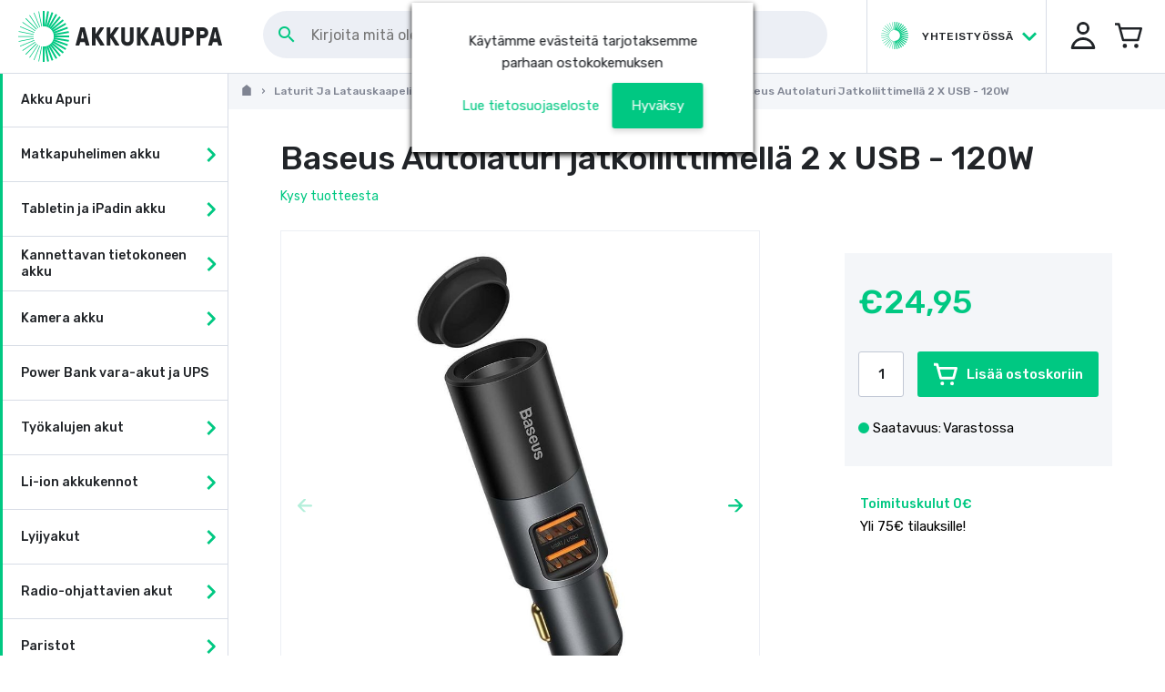

--- FILE ---
content_type: text/html
request_url: https://www.akkukauppa.com/baseus-autolaturi-jatkoliittimella-2-x-usb-120w.html
body_size: 53647
content:
<!DOCTYPE html>
<html data-vue-meta-server-rendered lang="fi" data-vue-meta="lang">
  <head><script>(function(w,i,g){w[g]=w[g]||[];if(typeof w[g].push=='function')w[g].push(i)})
(window,'GTM-W327DWD','google_tags_first_party');</script><script>(function(w,d,s,l){w[l]=w[l]||[];(function(){w[l].push(arguments);})('set', 'developer_id.dY2E1Nz', true);
		var f=d.getElementsByTagName(s)[0],
		j=d.createElement(s);j.async=true;j.src='/sj3m/';
		f.parentNode.insertBefore(j,f);
		})(window,document,'script','dataLayer');</script><!-- index for default theme -->
  	<title data-vue-meta="true">Baseus Autolaturi jatkoliittimellä 2 x USB - 120W - Akkukauppa</title>
		<meta data-vue-meta="true" charset="utf-8"><meta data-vue-meta="true" name="viewport" content="width=device-width, initial-scale=1, minimal-ui, user-scalable=no"><meta data-vue-meta="true" name="robots" content="index, follow"><meta data-vue-meta="true" name="mobile-web-app-capable" content="yes"><meta data-vue-meta="true" name="theme-color" content="#ffffff"><meta data-vue-meta="true" name="apple-mobile-web-app-status-bar-style" content="#ffffff"><meta data-vue-meta="true" data-vmid="description" name="description" content="Baseus autolaturi kahdella USB ulostulolla. Siinä on myös splitteri joka jakaa auton 12 voltin liitännän vaikka takapenkkiläsille.">
		<meta name="generator" content="Vue Storefront">
    <link data-vue-meta="true" rel="icon" type="image/png" href="/assets/akkukauppa/favicon-32x32.png" sizes="32x32"><link data-vue-meta="true" rel="icon" type="image/png" href="/assets/akkukauppa/favicon-16x16.png" sizes="16x16"><link data-vue-meta="true" rel="apple-touch-icon" href="/assets/akkukauppa/apple-touch-icon.png"><link data-vue-meta="true" rel="apple-touch-startup-image" href="/assets/akkukauppa/apple_splash_2048.png" sizes="2048x2732"><link data-vue-meta="true" rel="apple-touch-startup-image" href="/assets/akkukauppa/apple_splash_1668.png" sizes="1668x2224"><link data-vue-meta="true" rel="apple-touch-startup-image" href="/assets/akkukauppa/apple_splash_1536.png" sizes="1536x2048"><link data-vue-meta="true" rel="apple-touch-startup-image" href="/assets/akkukauppa/apple_splash_1125.png" sizes="1125x2436"><link data-vue-meta="true" rel="apple-touch-startup-image" href="/assets/akkukauppa/apple_splash_1242.png" sizes="1242x2208"><link data-vue-meta="true" rel="apple-touch-startup-image" href="/assets/akkukauppa/apple_splash_750.png" sizes="750x1334"><link data-vue-meta="true" rel="apple-touch-startup-image" href="/assets/akkukauppa/apple_splash_640.png" sizes="640x1136"><link data-vue-meta="true" rel="manifest" href="/assets/akkukauppa/manifest.json"><link data-vue-meta="true" rel="canonical" href="/baseus-autolaturi-jatkoliittimella-2-x-usb-120w.html"><link data-vue-meta="true" rel="preconnect" href="https://connect.nosto.com"><link data-vue-meta="true" rel="preload" as="image" href="https://www.akkukauppa.com/img/889/889/resize/b/a/baseus_autolaturi_jatkoliittimell_2_x_usb_-_120w.jpg">
		<script data-vue-meta="true" src="https://cdn.jsdelivr.net/npm/pwacompat@2.0.6/pwacompat.min.js" async="true" integrity="sha384-GOaSLecPIMCJksN83HLuYf9FToOiQ2Df0+0ntv7ey8zjUHESXhthwvq9hXAZTifA" crossorigin="anonymous" type="b8ee600665f902ed960ca14b-text/javascript"></script>
    <link rel="preconnect" href="https://fonts.gstatic.com/" crossorigin>
		<script type="b8ee600665f902ed960ca14b-text/javascript">
			WebFontConfig = {
				google: { families: [ 'Rubik:300i,400,500,500i,600', 'Rubik+Mono+One', 'Material+Icons' ] }
			};
			(function() {
				var wf = document.createElement('script');
				wf.src = ('https:' == document.location.protocol ? 'https' : 'http') +
				'://ajax.googleapis.com/ajax/libs/webfont/1.5.18/webfont.js';
				wf.type = 'text/javascript';
				wf.async = 'true';
				var s = document.getElementsByTagName('script')[0];
				s.parentNode.insertBefore(wf, s);
			})();
		</script>
		<link rel="preload" href="/dist/manifest.4f75f079cda191f4b9c3.js" as="script"><link rel="preload" href="/dist/vendor.4f75f079cda191f4b9c3.js" as="script"><link rel="preload" href="/dist/app.4f75f079cda191f4b9c3.js" as="script"><link rel="preload" href="/dist/vsf-layout-default.4f75f079cda191f4b9c3.js" as="script"><link rel="preload" href="/dist/vsf-layout-default~vsf-layout-minimal.4f75f079cda191f4b9c3.js" as="script"><link rel="preload" href="/dist/vsf-product.4f75f079cda191f4b9c3.js" as="script"><link rel="preload" href="/dist/vsf-product-gallery-carousel.4f75f079cda191f4b9c3.js" as="script"><link rel="preload" href="/dist/vsf-microcart~vsf-product.4f75f079cda191f4b9c3.js" as="script"><link rel="preload" href="/dist/vsf-category~vsf-compare~vsf-home~vsf-layout-default~vsf-my-account~vsf-not-found~vsf-product~vsf-se~1d2dc90b.4f75f079cda191f4b9c3.js" as="script"><link rel="preload" href="/dist/vsf-newsletter-modal.4f75f079cda191f4b9c3.js" as="script"><link rel="preload" href="/dist/vsf-home~vsf-product.4f75f079cda191f4b9c3.js" as="script"><link rel="prefetch" href="/dist/dayjs-locales-fi.4f75f079cda191f4b9c3.js"><link rel="prefetch" href="/dist/vendors~bodybuilder.4f75f079cda191f4b9c3.js"><link rel="prefetch" href="/dist/vendors~vsf-category~vsf-search-results.4f75f079cda191f4b9c3.js"><link rel="prefetch" href="/dist/vendors~vsf-graphql.4f75f079cda191f4b9c3.js"><link rel="prefetch" href="/dist/vendors~vsf-product-gallery-carousel.4f75f079cda191f4b9c3.js"><link rel="prefetch" href="/dist/vendors~vsf-product.4f75f079cda191f4b9c3.js"><link rel="prefetch" href="/dist/vsf-about-us.4f75f079cda191f4b9c3.js"><link rel="prefetch" href="/dist/vsf-category.4f75f079cda191f4b9c3.js"><link rel="prefetch" href="/dist/vsf-category~vsf-compare~vsf-home~vsf-my-account~vsf-not-found~vsf-search-results.4f75f079cda191f4b9c3.js"><link rel="prefetch" href="/dist/vsf-category~vsf-search-results.4f75f079cda191f4b9c3.js"><link rel="prefetch" href="/dist/vsf-checkout.4f75f079cda191f4b9c3.js"><link rel="prefetch" href="/dist/vsf-checkout~vsf-my-account.4f75f079cda191f4b9c3.js"><link rel="prefetch" href="/dist/vsf-cms.4f75f079cda191f4b9c3.js"><link rel="prefetch" href="/dist/vsf-compare.4f75f079cda191f4b9c3.js"><link rel="prefetch" href="/dist/vsf-contact.4f75f079cda191f4b9c3.js"><link rel="prefetch" href="/dist/vsf-customer-sync.4f75f079cda191f4b9c3.js"><link rel="prefetch" href="/dist/vsf-error.4f75f079cda191f4b9c3.js"><link rel="prefetch" href="/dist/vsf-head-img-banners-de_main-image-json.4f75f079cda191f4b9c3.js"><link rel="prefetch" href="/dist/vsf-head-img-banners-de_promoted_offers-json.4f75f079cda191f4b9c3.js"><link rel="prefetch" href="/dist/vsf-head-img-banners-it_main-image-json.4f75f079cda191f4b9c3.js"><link rel="prefetch" href="/dist/vsf-head-img-banners-it_promoted_offers-json.4f75f079cda191f4b9c3.js"><link rel="prefetch" href="/dist/vsf-head-img-main-image-json.4f75f079cda191f4b9c3.js"><link rel="prefetch" href="/dist/vsf-head-img-promoted_offers-json.4f75f079cda191f4b9c3.js"><link rel="prefetch" href="/dist/vsf-head-img-slider-json.4f75f079cda191f4b9c3.js"><link rel="prefetch" href="/dist/vsf-home.4f75f079cda191f4b9c3.js"><link rel="prefetch" href="/dist/vsf-layout-empty.4f75f079cda191f4b9c3.js"><link rel="prefetch" href="/dist/vsf-layout-minimal.4f75f079cda191f4b9c3.js"><link rel="prefetch" href="/dist/vsf-microcart.4f75f079cda191f4b9c3.js"><link rel="prefetch" href="/dist/vsf-my-account.4f75f079cda191f4b9c3.js"><link rel="prefetch" href="/dist/vsf-not-found.4f75f079cda191f4b9c3.js"><link rel="prefetch" href="/dist/vsf-order-confirmation.4f75f079cda191f4b9c3.js"><link rel="prefetch" href="/dist/vsf-product-gallery-zoom-carousel.4f75f079cda191f4b9c3.js"><link rel="prefetch" href="/dist/vsf-recover-password.4f75f079cda191f4b9c3.js"><link rel="prefetch" href="/dist/vsf-reset-password.4f75f079cda191f4b9c3.js"><link rel="prefetch" href="/dist/vsf-search-adapter-0.4f75f079cda191f4b9c3.js"><link rel="prefetch" href="/dist/vsf-search-adapter-1.4f75f079cda191f4b9c3.js"><link rel="prefetch" href="/dist/vsf-search-panel.4f75f079cda191f4b9c3.js"><link rel="prefetch" href="/dist/vsf-search-results.4f75f079cda191f4b9c3.js"><link rel="prefetch" href="/dist/vsf-sidebar-menu.4f75f079cda191f4b9c3.js"><link rel="prefetch" href="/dist/vsf-static.4f75f079cda191f4b9c3.js"><link rel="prefetch" href="/dist/vsf-wishlist.4f75f079cda191f4b9c3.js">
		<style data-vue-ssr-id="6c7f14df:0 6c7f14df:1 79572efa:0 56f87158:0 4a7efe52:0 08239af8:0 af827a72:0 35c2d86e:0 1a5a7dd1:0 7a27015e:0 7da4af04:0 10a55b4d:0 4bd0f543:0 3dd2de83:0 9cd78f46:0 74d991a3:0 233febf8:0 a75bb682:0 473aac6a:0 601f0fee:0 63bd3caf:0 060c4ba1:0 6e77cc3f:0 eccd4958:0 4b9c1f14:0 0f5441e9:0 6c5d4f04:0 5ae10ed0:0 585f8034:0 851a148c:0 53d5b5ad:0 3c0578f5:0 182ebc69:0 382de6dd:0 29c714ab:0 f1476548:0 91e3d846:0 0a9965ac:0 e23fb9fe:0 c17b9c90:0 25fe09d7:0 1dbbc4b7:0 1fa0ca97:0 39194616:0 5f4ee0d0:0 76de8462:0 44acafc8:0 87c44ea6:0 968bac22:0 49a3cac4:0">fieldset[disabled] .multiselect{pointer-events:none}.multiselect__spinner{position:absolute;right:1px;top:1px;width:48px;height:35px;background:#fff;display:block}.multiselect__spinner:after,.multiselect__spinner:before{position:absolute;content:"";top:50%;left:50%;margin:-8px 0 0 -8px;width:16px;height:16px;border-radius:100%;border:2px solid transparent;border-top-color:#41b883;box-shadow:0 0 0 1px transparent}.multiselect__spinner:before{animation:spinning 2.4s cubic-bezier(.41,.26,.2,.62);animation-iteration-count:infinite}.multiselect__spinner:after{animation:spinning 2.4s cubic-bezier(.51,.09,.21,.8);animation-iteration-count:infinite}.multiselect__loading-enter-active,.multiselect__loading-leave-active{transition:opacity .4s ease-in-out;opacity:1}.multiselect__loading-enter,.multiselect__loading-leave-active{opacity:0}.multiselect,.multiselect__input,.multiselect__single{font-family:inherit;font-size:16px;-ms-touch-action:manipulation;touch-action:manipulation}.multiselect{box-sizing:content-box;display:block;position:relative;width:100%;min-height:40px;text-align:left;color:#35495e}.multiselect *{box-sizing:border-box}.multiselect:focus{outline:none}.multiselect--disabled{background:#ededed;pointer-events:none;opacity:.6}.multiselect--active{z-index:50}.multiselect--active:not(.multiselect--above) .multiselect__current,.multiselect--active:not(.multiselect--above) .multiselect__input,.multiselect--active:not(.multiselect--above) .multiselect__tags{border-bottom-left-radius:0;border-bottom-right-radius:0}.multiselect--active .multiselect__select{transform:rotate(180deg)}.multiselect--above.multiselect--active .multiselect__current,.multiselect--above.multiselect--active .multiselect__input,.multiselect--above.multiselect--active .multiselect__tags{border-top-left-radius:0;border-top-right-radius:0}.multiselect__input,.multiselect__single{position:relative;display:inline-block;min-height:20px;line-height:20px;border:none;border-radius:5px;background:#fff;padding:0 0 0 5px;width:100%;transition:border .1s ease;box-sizing:border-box;margin-bottom:8px;vertical-align:top}.multiselect__input:-ms-input-placeholder{color:#35495e}.multiselect__input::placeholder{color:#35495e}.multiselect__tag~.multiselect__input,.multiselect__tag~.multiselect__single{width:auto}.multiselect__input:hover,.multiselect__single:hover{border-color:#cfcfcf}.multiselect__input:focus,.multiselect__single:focus{border-color:#a8a8a8;outline:none}.multiselect__single{padding-left:5px;margin-bottom:8px}.multiselect__tags-wrap{display:inline}.multiselect__tags{min-height:40px;display:block;padding:8px 40px 0 8px;border-radius:5px;border:1px solid #e8e8e8;background:#fff;font-size:14px}.multiselect__tag{position:relative;display:inline-block;padding:4px 26px 4px 10px;border-radius:5px;margin-right:10px;color:#fff;line-height:1;background:#41b883;margin-bottom:5px;white-space:nowrap;overflow:hidden;max-width:100%;text-overflow:ellipsis}.multiselect__tag-icon{cursor:pointer;margin-left:7px;position:absolute;right:0;top:0;bottom:0;font-weight:700;font-style:normal;width:22px;text-align:center;line-height:22px;transition:all .2s ease;border-radius:5px}.multiselect__tag-icon:after{content:"\D7";color:#266d4d;font-size:14px}.multiselect__tag-icon:focus,.multiselect__tag-icon:hover{background:#369a6e}.multiselect__tag-icon:focus:after,.multiselect__tag-icon:hover:after{color:#fff}.multiselect__current{min-height:40px;overflow:hidden;padding:8px 30px 0 12px;white-space:nowrap;border-radius:5px;border:1px solid #e8e8e8}.multiselect__current,.multiselect__select{line-height:16px;box-sizing:border-box;display:block;margin:0;text-decoration:none;cursor:pointer}.multiselect__select{position:absolute;width:40px;height:38px;right:1px;top:1px;padding:4px 8px;text-align:center;transition:transform .2s ease}.multiselect__select:before{position:relative;right:0;top:65%;color:#999;margin-top:4px;border-color:#999 transparent transparent;border-style:solid;border-width:5px 5px 0;content:""}.multiselect__placeholder{color:#adadad;display:inline-block;margin-bottom:10px;padding-top:2px}.multiselect--active .multiselect__placeholder{display:none}.multiselect__content-wrapper{position:absolute;display:block;background:#fff;width:100%;max-height:240px;overflow:auto;border:1px solid #e8e8e8;border-top:none;border-bottom-left-radius:5px;border-bottom-right-radius:5px;z-index:50;-webkit-overflow-scrolling:touch}.multiselect__content{list-style:none;display:inline-block;padding:0;margin:0;min-width:100%;vertical-align:top}.multiselect--above .multiselect__content-wrapper{bottom:100%;border-bottom-left-radius:0;border-bottom-right-radius:0;border-top-left-radius:5px;border-top-right-radius:5px;border-bottom:none;border-top:1px solid #e8e8e8}.multiselect__content::webkit-scrollbar{display:none}.multiselect__element{display:block}.multiselect__option{display:block;padding:12px;min-height:40px;line-height:16px;text-decoration:none;text-transform:none;vertical-align:middle;position:relative;cursor:pointer;white-space:nowrap}.multiselect__option:after{top:0;right:0;position:absolute;line-height:40px;padding-right:12px;padding-left:20px;font-size:13px}.multiselect__option--highlight{background:#41b883;outline:none;color:#fff}.multiselect__option--highlight:after{content:attr(data-select);background:#41b883;color:#fff}.multiselect__option--selected{background:#f3f3f3;color:#35495e;font-weight:700}.multiselect__option--selected:after{content:attr(data-selected);color:silver}.multiselect__option--selected.multiselect__option--highlight{background:#ff6a6a;color:#fff}.multiselect__option--selected.multiselect__option--highlight:after{background:#ff6a6a;content:attr(data-deselect);color:#fff}.multiselect--disabled .multiselect__current,.multiselect--disabled .multiselect__select{background:#ededed;color:#a6a6a6}.multiselect__option--disabled{background:#ededed!important;color:#a6a6a6!important;cursor:text;pointer-events:none}.multiselect__option--group{background:#ededed;color:#35495e}.multiselect__option--group.multiselect__option--highlight{background:#35495e;color:#fff}.multiselect__option--group.multiselect__option--highlight:after{background:#35495e}.multiselect__option--disabled.multiselect__option--highlight{background:#dedede}.multiselect__option--group-selected.multiselect__option--highlight{background:#ff6a6a;color:#fff}.multiselect__option--group-selected.multiselect__option--highlight:after{background:#ff6a6a;content:attr(data-deselect);color:#fff}.multiselect-enter-active,.multiselect-leave-active{transition:all .15s ease}.multiselect-enter,.multiselect-leave-active{opacity:0}.multiselect__strong{margin-bottom:8px;line-height:20px;display:inline-block;vertical-align:top}[dir=rtl] .multiselect{text-align:right}[dir=rtl] .multiselect__select{right:auto;left:1px}[dir=rtl] .multiselect__tags{padding:8px 8px 0 40px}[dir=rtl] .multiselect__content{text-align:right}[dir=rtl] .multiselect__option:after{right:auto;left:0}[dir=rtl] .multiselect__clear{right:auto;left:12px}[dir=rtl] .multiselect__spinner{right:auto;left:1px}@keyframes spinning{0%{transform:rotate(0)}to{transform:rotate(2turn)}}
.container {
  -webkit-box-sizing: border-box;
          box-sizing: border-box;
  margin-left: auto;
  margin-right: auto;
  padding-right: 15px;
  padding-left: 15px;
}
.container-fluid {
  padding-right: 15px;
  padding-left: 15px;
}
@media only screen and (min-width: 1024px) {
.container {
    padding-right: 50px;
    padding-left: 50px;
}
}
.row {
  -webkit-box-sizing: border-box;
          box-sizing: border-box;
  display: -ms-flexbox;
  display: flex;
  -ms-flex: 0 1 auto;
  flex: 0 1 auto;
  -ms-flex-direction: row;
  flex-direction: row;
  -ms-flex-wrap: wrap;
  flex-wrap: wrap;
  margin-right: -8px;
  margin-left: -8px;
}
.row.reverse {
  -ms-flex-direction: row-reverse;
  flex-direction: row-reverse;
}
.col.reverse {
  -ms-flex-direction: column-reverse;
  flex-direction: column-reverse;
}
[class^="col-"] {
  -webkit-box-sizing: border-box;
          box-sizing: border-box;
  -ms-flex: 0 0 auto;
  flex: 0 0 auto;
  -ms-flex-preferred-size: 100%;
  flex-basis: 100%;
  padding-right: 8px;
  padding-left: 8px;
  max-width: 100%;
}
[class^="col-xs"],
[class*=" col-xs"] {
  -webkit-box-sizing: border-box;
          box-sizing: border-box;
  -ms-flex: 0 0 auto;
  flex: 0 0 auto;
  padding-right: 8px;
  padding-left: 8px;
}
.col-xs {
  -ms-flex-positive: 1;
  flex-grow: 1;
  -ms-flex-preferred-size: 0;
  flex-basis: 0;
  max-width: 100%;
}
.col-xs-1 {
  -ms-flex-preferred-size: 8.33333333%;
  flex-basis: 8.33333333%;
  max-width: 8.33333333%;
}
.col-xs-2 {
  -ms-flex-preferred-size: 16.66666667%;
  flex-basis: 16.66666667%;
  max-width: 16.66666667%;
}
.col-xs-3 {
  -ms-flex-preferred-size: 25%;
  flex-basis: 25%;
  max-width: 25%;
}
.col-xs-4 {
  -ms-flex-preferred-size: 33.33333333%;
  flex-basis: 33.33333333%;
  max-width: 33.33333333%;
}
.col-xs-5 {
  -ms-flex-preferred-size: 41.66666667%;
  flex-basis: 41.66666667%;
  max-width: 41.66666667%;
}
.col-xs-6 {
  -ms-flex-preferred-size: 50%;
  flex-basis: 50%;
  max-width: 50%;
}
.col-xs-7 {
  -ms-flex-preferred-size: 58.33333333%;
  flex-basis: 58.33333333%;
  max-width: 58.33333333%;
}
.col-xs-8 {
  -ms-flex-preferred-size: 66.66666667%;
  flex-basis: 66.66666667%;
  max-width: 66.66666667%;
}
.col-xs-9 {
  -ms-flex-preferred-size: 75%;
  flex-basis: 75%;
  max-width: 75%;
}
.col-xs-10 {
  -ms-flex-preferred-size: 83.33333333%;
  flex-basis: 83.33333333%;
  max-width: 83.33333333%;
}
.col-xs-11 {
  -ms-flex-preferred-size: 91.66666667%;
  flex-basis: 91.66666667%;
  max-width: 91.66666667%;
}
.col-xs-12 {
  -ms-flex-preferred-size: 100%;
  flex-basis: 100%;
  max-width: 100%;
}
.col-xs-offset-0 {
  margin-left: 0;
}
.col-xs-offset-1 {
  margin-left: 8.33333333%;
}
.col-xs-offset-2 {
  margin-left: 16.66666667%;
}
.col-xs-offset-3 {
  margin-left: 25%;
}
.col-xs-offset-4 {
  margin-left: 33.33333333%;
}
.col-xs-offset-5 {
  margin-left: 41.66666667%;
}
.col-xs-offset-6 {
  margin-left: 50%;
}
.col-xs-offset-7 {
  margin-left: 58.33333333%;
}
.col-xs-offset-8 {
  margin-left: 66.66666667%;
}
.col-xs-offset-9 {
  margin-left: 75%;
}
.col-xs-offset-10 {
  margin-left: 83.33333333%;
}
.col-xs-offset-11 {
  margin-left: 91.66666667%;
}
.start-xs {
  -ms-flex-pack: start;
  justify-content: flex-start;
  text-align: start;
}
.center-xs {
  -ms-flex-pack: center;
  justify-content: center;
  text-align: center;
}
.end-xs {
  -ms-flex-pack: end;
  justify-content: flex-end;
  text-align: end;
}
.top-xs {
  -ms-flex-align: start;
  align-items: flex-start;
}
.middle-xs {
  -ms-flex-align: center;
  align-items: center;
}
.bottom-xs {
  -ms-flex-align: end;
  align-items: flex-end;
}
.around-xs {
  -ms-flex-pack: distribute;
  justify-content: space-around;
}
.between-xs {
  -ms-flex-pack: justify;
  justify-content: space-between;
}
.first-xs {
  -ms-flex-order: -1;
  order: -1;
}
.last-xs {
  -ms-flex-order: 1;
  order: 1;
}
.initial-order-xs {
  -ms-flex-order: initial;
  order: initial;
}
@media only screen and (min-width: 576px) {
.col-sm {
    -ms-flex-positive: 1;
    flex-grow: 1;
    -ms-flex-preferred-size: 0;
    flex-basis: 0;
    max-width: 100%;
}
.col-sm-1 {
    -ms-flex-preferred-size: 8.33333333%;
    flex-basis: 8.33333333%;
    max-width: 8.33333333%;
}
.col-sm-2 {
    -ms-flex-preferred-size: 16.66666667%;
    flex-basis: 16.66666667%;
    max-width: 16.66666667%;
}
.col-sm-3 {
    -ms-flex-preferred-size: 25%;
    flex-basis: 25%;
    max-width: 25%;
}
.col-sm-4 {
    -ms-flex-preferred-size: 33.33333333%;
    flex-basis: 33.33333333%;
    max-width: 33.33333333%;
}
.col-sm-5 {
    -ms-flex-preferred-size: 41.66666667%;
    flex-basis: 41.66666667%;
    max-width: 41.66666667%;
}
.col-sm-6 {
    -ms-flex-preferred-size: 50%;
    flex-basis: 50%;
    max-width: 50%;
}
.col-sm-7 {
    -ms-flex-preferred-size: 58.33333333%;
    flex-basis: 58.33333333%;
    max-width: 58.33333333%;
}
.col-sm-8 {
    -ms-flex-preferred-size: 66.66666667%;
    flex-basis: 66.66666667%;
    max-width: 66.66666667%;
}
.col-sm-9 {
    -ms-flex-preferred-size: 75%;
    flex-basis: 75%;
    max-width: 75%;
}
.col-sm-10 {
    -ms-flex-preferred-size: 83.33333333%;
    flex-basis: 83.33333333%;
    max-width: 83.33333333%;
}
.col-sm-11 {
    -ms-flex-preferred-size: 91.66666667%;
    flex-basis: 91.66666667%;
    max-width: 91.66666667%;
}
.col-sm-12 {
    -ms-flex-preferred-size: 100%;
    flex-basis: 100%;
    max-width: 100%;
}
.col-sm-offset-0 {
    margin-left: 0;
}
.col-sm-offset-1 {
    margin-left: 8.33333333%;
}
.col-sm-offset-2 {
    margin-left: 16.66666667%;
}
.col-sm-offset-3 {
    margin-left: 25%;
}
.col-sm-offset-4 {
    margin-left: 33.33333333%;
}
.col-sm-offset-5 {
    margin-left: 41.66666667%;
}
.col-sm-offset-6 {
    margin-left: 50%;
}
.col-sm-offset-7 {
    margin-left: 58.33333333%;
}
.col-sm-offset-8 {
    margin-left: 66.66666667%;
}
.col-sm-offset-9 {
    margin-left: 75%;
}
.col-sm-offset-10 {
    margin-left: 83.33333333%;
}
.col-sm-offset-11 {
    margin-left: 91.66666667%;
}
.start-sm {
    -ms-flex-pack: start;
    justify-content: flex-start;
    text-align: start;
}
.center-sm {
    -ms-flex-pack: center;
    justify-content: center;
    text-align: center;
}
.end-sm {
    -ms-flex-pack: end;
    justify-content: flex-end;
    text-align: end;
}
.top-sm {
    -ms-flex-align: start;
    align-items: flex-start;
}
.middle-sm {
    -ms-flex-align: center;
    align-items: center;
}
.bottom-sm {
    -ms-flex-align: end;
    align-items: flex-end;
}
.around-sm {
    -ms-flex-pack: distribute;
    justify-content: space-around;
}
.between-sm {
    -ms-flex-pack: justify;
    justify-content: space-between;
}
.first-sm {
    -ms-flex-order: -1;
    order: -1;
}
.last-sm {
    -ms-flex-order: 1;
    order: 1;
}
.initial-order-sm {
    -ms-flex-order: initial;
    order: initial;
}
}
@media only screen and (min-width: 768px) {
.col-md,
  .col-md-1,
  .col-md-2,
  .col-md-3,
  .col-md-4,
  .col-md-5,
  .col-md-6,
  .col-md-7,
  .col-md-8,
  .col-md-9,
  .col-md-10,
  .col-md-11,
  .col-md-12,
  .col-md-offset-0,
  .col-md-offset-1,
  .col-md-offset-2,
  .col-md-offset-3,
  .col-md-offset-4,
  .col-md-offset-5,
  .col-md-offset-6,
  .col-md-offset-7,
  .col-md-offset-8,
  .col-md-offset-9,
  .col-md-offset-10,
  .col-md-offset-11,
  .col-md-offset-12 {
    -webkit-box-sizing: border-box;
            box-sizing: border-box;
    -ms-flex: 0 0 auto;
    flex: 0 0 auto;
    padding-right: 8px;
    padding-left: 8px;
}
.col-md {
    -ms-flex-positive: 1;
    flex-grow: 1;
    -ms-flex-preferred-size: 0;
    flex-basis: 0;
    max-width: 100%;
}
.col-md-1 {
    -ms-flex-preferred-size: 8.33333333%;
    flex-basis: 8.33333333%;
    max-width: 8.33333333%;
}
.col-md-2 {
    -ms-flex-preferred-size: 16.66666667%;
    flex-basis: 16.66666667%;
    max-width: 16.66666667%;
}
.col-md-3 {
    -ms-flex-preferred-size: 25%;
    flex-basis: 25%;
    max-width: 25%;
}
.col-md-4 {
    -ms-flex-preferred-size: 33.33333333%;
    flex-basis: 33.33333333%;
    max-width: 33.33333333%;
}
.col-md-5 {
    -ms-flex-preferred-size: 41.66666667%;
    flex-basis: 41.66666667%;
    max-width: 41.66666667%;
}
.col-md-6 {
    -ms-flex-preferred-size: 50%;
    flex-basis: 50%;
    max-width: 50%;
}
.col-md-7 {
    -ms-flex-preferred-size: 58.33333333%;
    flex-basis: 58.33333333%;
    max-width: 58.33333333%;
}
.col-md-8 {
    -ms-flex-preferred-size: 66.66666667%;
    flex-basis: 66.66666667%;
    max-width: 66.66666667%;
}
.col-md-9 {
    -ms-flex-preferred-size: 75%;
    flex-basis: 75%;
    max-width: 75%;
}
.col-md-10 {
    -ms-flex-preferred-size: 83.33333333%;
    flex-basis: 83.33333333%;
    max-width: 83.33333333%;
}
.col-md-11 {
    -ms-flex-preferred-size: 91.66666667%;
    flex-basis: 91.66666667%;
    max-width: 91.66666667%;
}
.col-md-12 {
    -ms-flex-preferred-size: 100%;
    flex-basis: 100%;
    max-width: 100%;
}
.col-md-offset-0 {
    margin-left: 0;
}
.col-md-offset-1 {
    margin-left: 8.33333333%;
}
.col-md-offset-2 {
    margin-left: 16.66666667%;
}
.col-md-offset-3 {
    margin-left: 25%;
}
.col-md-offset-4 {
    margin-left: 33.33333333%;
}
.col-md-offset-5 {
    margin-left: 41.66666667%;
}
.col-md-offset-6 {
    margin-left: 50%;
}
.col-md-offset-7 {
    margin-left: 58.33333333%;
}
.col-md-offset-8 {
    margin-left: 66.66666667%;
}
.col-md-offset-9 {
    margin-left: 75%;
}
.col-md-offset-10 {
    margin-left: 83.33333333%;
}
.col-md-offset-11 {
    margin-left: 91.66666667%;
}
.start-md {
    -ms-flex-pack: start;
    justify-content: flex-start;
    text-align: start;
}
.center-md {
    -ms-flex-pack: center;
    justify-content: center;
    text-align: center;
}
.end-md {
    -ms-flex-pack: end;
    justify-content: flex-end;
    text-align: end;
}
.top-md {
    -ms-flex-align: start;
    align-items: flex-start;
}
.middle-md {
    -ms-flex-align: center;
    align-items: center;
}
.bottom-md {
    -ms-flex-align: end;
    align-items: flex-end;
}
.around-md {
    -ms-flex-pack: distribute;
    justify-content: space-around;
}
.between-md {
    -ms-flex-pack: justify;
    justify-content: space-between;
}
.first-md {
    -ms-flex-order: -1;
    order: -1;
}
.last-md {
    -ms-flex-order: 1;
    order: 1;
}
.initial-order-md {
    -ms-flex-order: initial;
    order: initial;
}
}
@media only screen and (min-width: 992px) {
.col-lg,
  .col-lg-1,
  .col-lg-2,
  .col-lg-3,
  .col-lg-4,
  .col-lg-5,
  .col-lg-6,
  .col-lg-7,
  .col-lg-8,
  .col-lg-9,
  .col-lg-10,
  .col-lg-11,
  .col-lg-12,
  .col-lg-offset-0,
  .col-lg-offset-1,
  .col-lg-offset-2,
  .col-lg-offset-3,
  .col-lg-offset-4,
  .col-lg-offset-5,
  .col-lg-offset-6,
  .col-lg-offset-7,
  .col-lg-offset-8,
  .col-lg-offset-9,
  .col-lg-offset-10,
  .col-lg-offset-11,
  .col-lg-offset-12 {
    -webkit-box-sizing: border-box;
            box-sizing: border-box;
    -ms-flex: 0 0 auto;
    flex: 0 0 auto;
    padding-right: 8px;
    padding-left: 8px;
}
.col-lg {
    -ms-flex-positive: 1;
    flex-grow: 1;
    -ms-flex-preferred-size: 0;
    flex-basis: 0;
    max-width: 100%;
}
.col-lg-1 {
    -ms-flex-preferred-size: 8.33333333%;
    flex-basis: 8.33333333%;
    max-width: 8.33333333%;
}
.col-lg-2 {
    -ms-flex-preferred-size: 16.66666667%;
    flex-basis: 16.66666667%;
    max-width: 16.66666667%;
}
.col-lg-3 {
    -ms-flex-preferred-size: 25%;
    flex-basis: 25%;
    max-width: 25%;
}
.col-lg-4 {
    -ms-flex-preferred-size: 33.33333333%;
    flex-basis: 33.33333333%;
    max-width: 33.33333333%;
}
.col-lg-5 {
    -ms-flex-preferred-size: 41.66666667%;
    flex-basis: 41.66666667%;
    max-width: 41.66666667%;
}
.col-lg-6 {
    -ms-flex-preferred-size: 50%;
    flex-basis: 50%;
    max-width: 50%;
}
.col-lg-7 {
    -ms-flex-preferred-size: 58.33333333%;
    flex-basis: 58.33333333%;
    max-width: 58.33333333%;
}
.col-lg-8 {
    -ms-flex-preferred-size: 66.66666667%;
    flex-basis: 66.66666667%;
    max-width: 66.66666667%;
}
.col-lg-9 {
    -ms-flex-preferred-size: 75%;
    flex-basis: 75%;
    max-width: 75%;
}
.col-lg-10 {
    -ms-flex-preferred-size: 83.33333333%;
    flex-basis: 83.33333333%;
    max-width: 83.33333333%;
}
.col-lg-11 {
    -ms-flex-preferred-size: 91.66666667%;
    flex-basis: 91.66666667%;
    max-width: 91.66666667%;
}
.col-lg-12 {
    -ms-flex-preferred-size: 100%;
    flex-basis: 100%;
    max-width: 100%;
}
.col-lg-offset-0 {
    margin-left: 0;
}
.col-lg-offset-1 {
    margin-left: 8.33333333%;
}
.col-lg-offset-2 {
    margin-left: 16.66666667%;
}
.col-lg-offset-3 {
    margin-left: 25%;
}
.col-lg-offset-4 {
    margin-left: 33.33333333%;
}
.col-lg-offset-5 {
    margin-left: 41.66666667%;
}
.col-lg-offset-6 {
    margin-left: 50%;
}
.col-lg-offset-7 {
    margin-left: 58.33333333%;
}
.col-lg-offset-8 {
    margin-left: 66.66666667%;
}
.col-lg-offset-9 {
    margin-left: 75%;
}
.col-lg-offset-10 {
    margin-left: 83.33333333%;
}
.col-lg-offset-11 {
    margin-left: 91.66666667%;
}
.start-lg {
    -ms-flex-pack: start;
    justify-content: flex-start;
    text-align: start;
}
.center-lg {
    -ms-flex-pack: center;
    justify-content: center;
    text-align: center;
}
.end-lg {
    -ms-flex-pack: end;
    justify-content: flex-end;
    text-align: end;
}
.top-lg {
    -ms-flex-align: start;
    align-items: flex-start;
}
.middle-lg {
    -ms-flex-align: center;
    align-items: center;
}
.bottom-lg {
    -ms-flex-align: end;
    align-items: flex-end;
}
.around-lg {
    -ms-flex-pack: distribute;
    justify-content: space-around;
}
.between-lg {
    -ms-flex-pack: justify;
    justify-content: space-between;
}
.first-lg {
    -ms-flex-order: -1;
    order: -1;
}
.last-lg {
    -ms-flex-order: 1;
    order: 1;
}
.initial-order-lg {
    -ms-flex-order: initial;
    order: initial;
}
}
@media only screen and (min-width: 1200px) {
.col-xl,
  .col-xl-1,
  .col-xl-2,
  .col-xl-3,
  .col-xl-4,
  .col-xl-5,
  .col-xl-6,
  .col-xl-7,
  .col-xl-8,
  .col-xl-9,
  .col-xl-10,
  .col-xl-11,
  .col-xl-12,
  .col-xl-offset-0,
  .col-xl-offset-1,
  .col-xl-offset-2,
  .col-xl-offset-3,
  .col-xl-offset-4,
  .col-xl-offset-5,
  .col-xl-offset-6,
  .col-xl-offset-7,
  .col-xl-offset-8,
  .col-xl-offset-9,
  .col-xl-offset-10,
  .col-xl-offset-11,
  .col-xl-offset-12 {
    -webkit-box-sizing: border-box;
            box-sizing: border-box;
    -ms-flex: 0 0 auto;
    flex: 0 0 auto;
    padding-right: 8px;
    padding-left: 8px;
}
.col-xl {
    -ms-flex-positive: 1;
    flex-grow: 1;
    -ms-flex-preferred-size: 0;
    flex-basis: 0;
    max-width: 100%;
}
.col-xl-1 {
    -ms-flex-preferred-size: 8.33333333%;
    flex-basis: 8.33333333%;
    max-width: 8.33333333%;
}
.col-xl-2 {
    -ms-flex-preferred-size: 16.66666667%;
    flex-basis: 16.66666667%;
    max-width: 16.66666667%;
}
.col-xl-3 {
    -ms-flex-preferred-size: 25%;
    flex-basis: 25%;
    max-width: 25%;
}
.col-xl-4 {
    -ms-flex-preferred-size: 33.33333333%;
    flex-basis: 33.33333333%;
    max-width: 33.33333333%;
}
.col-xl-5 {
    -ms-flex-preferred-size: 41.66666667%;
    flex-basis: 41.66666667%;
    max-width: 41.66666667%;
}
.col-xl-6 {
    -ms-flex-preferred-size: 50%;
    flex-basis: 50%;
    max-width: 50%;
}
.col-xl-7 {
    -ms-flex-preferred-size: 58.33333333%;
    flex-basis: 58.33333333%;
    max-width: 58.33333333%;
}
.col-xl-8 {
    -ms-flex-preferred-size: 66.66666667%;
    flex-basis: 66.66666667%;
    max-width: 66.66666667%;
}
.col-xl-9 {
    -ms-flex-preferred-size: 75%;
    flex-basis: 75%;
    max-width: 75%;
}
.col-xl-10 {
    -ms-flex-preferred-size: 83.33333333%;
    flex-basis: 83.33333333%;
    max-width: 83.33333333%;
}
.col-xl-11 {
    -ms-flex-preferred-size: 91.66666667%;
    flex-basis: 91.66666667%;
    max-width: 91.66666667%;
}
.col-xl-12 {
    -ms-flex-preferred-size: 100%;
    flex-basis: 100%;
    max-width: 100%;
}
.col-xl-offset-0 {
    margin-left: 0;
}
.col-xl-offset-1 {
    margin-left: 8.33333333%;
}
.col-xl-offset-2 {
    margin-left: 16.66666667%;
}
.col-xl-offset-3 {
    margin-left: 25%;
}
.col-xl-offset-4 {
    margin-left: 33.33333333%;
}
.col-xl-offset-5 {
    margin-left: 41.66666667%;
}
.col-xl-offset-6 {
    margin-left: 50%;
}
.col-xl-offset-7 {
    margin-left: 58.33333333%;
}
.col-xl-offset-8 {
    margin-left: 66.66666667%;
}
.col-xl-offset-9 {
    margin-left: 75%;
}
.col-xl-offset-10 {
    margin-left: 83.33333333%;
}
.col-xl-offset-11 {
    margin-left: 91.66666667%;
}
.start-xl {
    -ms-flex-pack: start;
    justify-content: flex-start;
    text-align: start;
}
.center-xl {
    -ms-flex-pack: center;
    justify-content: center;
    text-align: center;
}
.end-xl {
    -ms-flex-pack: end;
    justify-content: flex-end;
    text-align: end;
}
.top-xl {
    -ms-flex-align: start;
    align-items: flex-start;
}
.middle-xl {
    -ms-flex-align: center;
    align-items: center;
}
.bottom-xl {
    -ms-flex-align: end;
    align-items: flex-end;
}
.around-xl {
    -ms-flex-pack: distribute;
    justify-content: space-around;
}
.between-xl {
    -ms-flex-pack: justify;
    justify-content: space-between;
}
.first-xl {
    -ms-flex-order: -1;
    order: -1;
}
.last-xl {
    -ms-flex-order: 1;
    order: 1;
}
.initial-order-xl {
    -ms-flex-order: initial;
    order: initial;
}
}
@media only screen and (max-width: 575px) {
.hidden-xs {
    display: none;
}
}
@media only screen and (min-width: 576px) and (max-width: 767px) {
.hidden-sm {
    display: none;
}
}
@media only screen and (min-width: 768px) and (max-width: 991px) {
.hidden-md {
    display: none;
}
}
@media only screen and (min-width: 992px) and (max-width: 1199px) {
.hidden-lg {
    display: none;
}
}
@media only screen and (min-width: 1200px) {
.hidden-xl {
    display: none;
}
}
.b-blue {
  background-color: #00C882;
}
.b-green {
  background-color: #00C882;
}
.b-red {
  background-color: #FF4B32;
}
.b-yellow {
  background-color: #FFC828;
}
.b-white {
  background-color: #FFFFFF;
}
.b-grey-darkest {
  background-color: #212428;
}
.b-grey-darker {
  background-color: #7F8492;
}
.b-grey {
  background-color: #C1C7D4;
}
.b-grey-lighter {
  background-color: #ECEFF5;
}
.b-grey-lightest {
  background-color: #F4F6F9;
}
.b-grey-borders {
  background-color: #D8DDE6;
}
.bc-grey-borders {
  border-color: #D8DDE6;
}
.c-blue {
  color: #00C882;
}
.c-green {
  color: #00C882;
}
.c-red {
  color: #FF4B32;
}
.c-yellow {
  color: #FFC828;
}
.c-white {
  color: #FFFFFF;
}
.c-grey-darkest {
  color: #212428;
}
.c-grey-darker {
  color: #7F8492;
}
.c-grey {
  color: #C1C7D4;
}
.c-grey-lighter {
  color: #ECEFF5;
}
.c-grey-lightest {
  color: #F4F6F9;
}
.c-grey-borders {
  color: #D8DDE6;
}
.c-grey-medium {
  color: #ACB0BB;
}
@font-face {
  font-family: 'rubik-medium';
  font-style: normal;
  font-display: swap;
  font-weight: 600;
  src: url("/assets/fonts/Rubik-Medium.ttf") format("ttf");
}
@font-face {
  font-family: 'rubik-regular';
  font-style: normal;
  font-display: swap;
  font-weight: 500;
  src: url("/assets/fonts/Rubik-Regular.ttf") format("ttf");
}
@font-face {
  font-family: 'rubik-italic';
  font-style: italic;
  font-display: swap;
  font-weight: 500;
  src: url("/assets/fonts/Rubik-LightItalic.ttf") format("ttf");
}
@font-face {
  font-family: 'rubik-medium-italic';
  font-style: italic;
  font-display: swap;
  font-weight: 600;
  src: url("/assets/fonts/Rubik-MediumItalic.ttf") format("ttf");
}

/*@font-face {
  font-family: 'rubik-mono';
  font-style: normal;
  font-display: swap;
  font-weight: 600;
  src: url("../assets/fonts/RubikMonoOne-Regular.ttf") format('ttf');
}
*/
html,
body {
  margin: 0;
  padding: 0;
  font-family: 'Rubik', sans-serif;
}
a {
  color: #00C882;
  font-size: 15px;
  position: relative;
  text-decoration: none;
}
a:hover {
    color: #01905E;
    text-decoration: none;
}
a:after {
    content: none;
}
#sidebar-container {
  position: fixed;
  width: 250px;
  height: calc(100% - 80px);
  border-right: 1px solid #D8DDE6;
  z-index: 9;
  top: 80px;
  background-color: white;
}
#main-container-scroll {
  padding-top: 80px;
  padding-left: 250px;
  overflow-x: hidden;
  width: 100%;
}
#main-container-scroll.overlay {
    position: relative;
}
#main-container-scroll.overlay:before {
      z-index: 8;
      width: 100%;
      height: 100%;
      background: rgba(0, 0, 0, 0.6);
      top: 0;
      left: 0;
      position: absolute;
      display: block;
      content: "";
      pointer-events: none;
}
#app {
  overflow-x: hidden;
}
#viewport {
  overflow-x: hidden;
}
.no-scroll {
  overflow: hidden;
}
@media screen and (max-width: 767px) {
#main-container-scroll {
    padding-top: 64px;
    padding-left: 0;
}
}
.grecaptcha-badge {
  visibility: hidden;
}
body {
  font-size: 15px;
  font-family: 'Rubik', sans-serif;
  font-weight: 400;
  line-height: 24px;
}
@media screen and (max-width: 768px) {
body {
      font-size: 12px;
      line-height: 18px;
}
}
h1,
.h1 {
  font-size: 36px;
  line-height: 48px;
  font-weight: 500;
  color: #212428;
}
@media screen and (max-width: 768px) {
h1,
    .h1 {
      font-size: 22px;
      line-height: 32px;
}
}
h2,
.h2 {
  font-size: 22px;
  line-height: 32px;
  font-weight: 500;
  color: #212428;
}
@media screen and (max-width: 768px) {
h2,
    .h2 {
      font-size: 18px;
      line-height: 24px;
}
}
h3,
.h3 {
  font-size: 18px;
  line-height: 24px;
  font-weight: 500;
  color: #212428;
}
@media screen and (max-width: 768px) {
h3,
    .h3 {
      font-size: 15px;
      line-height: 20px;
}
}
h4,
.h4 {
  font-size: 15px;
  line-height: 20px;
  font-weight: 500;
  color: #212428;
}
@media screen and (max-width: 768px) {
h4,
    .h4 {
      font-size: 14px;
      line-height: 20px;
}
}
h5,
.h5 {
  font-size: 14px;
  line-height: 20px;
  font-weight: 500;
  color: #212428;
}
@media screen and (max-width: 768px) {
h5,
    .h5 {
      font-size: 12px;
      line-height: 18px;
}
}
h6,
.h6 {
  font-size: 12px;
  line-height: 18px;
  font-weight: 500;
  color: #212428;
}
.lead {
  font-style: italic;
  font-size: 18px;
  line-height: 28px;
}
@media screen and (max-width: 768px) {
.lead {
      font-weight: 500;
}
}
p {
  font-size: 15px;
  line-height: 24px;
  color: #212428;
}
@media screen and (max-width: 768px) {
p {
      font-size: 12px;
      line-height: 18px;
}
}
.medium-links {
  color: #00C882;
  font-size: 15px;
  font-weight: 500;
}
.medium-links:hover {
    text-decoration: none;
    color: #01905E;
}
.regular-links {
  color: #00C882;
  font-size: 15px;
}
.regular-links:hover {
    text-decoration: none;
    color: #01905E;
}
.no-wrap {
  white-space: nowrap;
}
.whitespace-normal {
  white-space: normal;
}
.serif {
  font-family: 'Rubik', sans-serif;
}
.sans-serif {
  font-family: 'Rubik', sans-serif;
}
.rubik-medium {
  font-family: 'Rubik', sans-serif;
  font-weight: 500;
}
.uppercase {
  text-transform: uppercase;
}
.medium, .bold {
  font-weight: 500;
}
.align-center {
  text-align: center;
}
.align-right {
  text-align: right;
}
.align-left {
  text-align: left;
}
.align-justify {
  text-align: justify;
}
.weight-400 {
  font-weight: 400;
}
.weight-700 {
  font-weight: 500;
}
.lh16 {
  line-height: 16px;
}
.lh17 {
  line-height: 17px;
}
.lh20 {
  line-height: 20px;
}
.lh25 {
  line-height: 25px;
}
.lh30 {
  line-height: 30px;
}
.lh35 {
  line-height: 35px;
}
.lh40 {
  line-height: 40px;
}
.fs-22 {
  font-size: 22px;
}
.fs-small {
  font-size: 12px;
}
.fs-medium-small {
  font-size: 14px;
}
.fs-medium {
  font-size: 18px;
}
.fs-large {
  font-size: 24px;
}
.fs-big {
  font-size: 36px;
}
.fs16 {
  font-size: 16px;
}
.fs15 {
  font-size: 15px;
}
.cl-transparent {
  color: transparent;
}
.cl-black {
  color: #000;
}
.cl-white {
  color: #fff;
}
.cl-white-smoke {
  color: #F4F6F9;
}
.cl-gainsboro {
  color: #ECEFF5;
}
.cl-silver {
  color: #C1C7D4;
}
.cl-gray {
  color: #C1C7D4;
}
.cl-suva-gray {
  color: #7F8492;
}
.cl-matterhorn {
  color: #212428;
}
.cl-burnt-sienna {
  color: #FF4B32;
}
.cl-buccaneer {
  color: #755;
}
.cl-forest-green {
  color: #308c14;
}
.cl-puerto-rico {
  color: #00C882;
}
.cl-mine-shaft {
  color: #333;
}
.cl-primary {
  color: #212428;
}
.\:cl-primary:hover {
  color: #212428;
}
.cl-secondary {
  color: #C1C7D4;
}
.\:cl-secondary:hover {
  color: #212428;
}
.cl-accent {
  color: #212428;
}
.\:cl-accent:hover {
  color: #000;
}
.cl-tertiary {
  color: #C1C7D4;
}
.cl-success {
  color: #00C882;
}
.cl-warning {
  color: #755;
}
.cl-error {
  color: #FF4B32;
}
.cl-bg-primary {
  color: #fff;
}
.\:cl-bg-primary:hover {
  color: #C1C7D4;
}
.cl-bg-secondary {
  color: #F4F6F9;
}
.\:cl-bg-secondary:hover {
  color: #ECEFF5;
}
.cl-bg-tertiary {
  color: #7F8492;
}
.cl-brdr-primary {
  color: #C1C7D4;
}
.cl-brdr-secondary {
  color: #ECEFF5;
}
.cl-brdr-darkest {
  color: #212428;
}
.bg-cl-transparent {
  background-color: transparent;
}
.bg-cl-black {
  background-color: #000;
}
.bg-cl-white {
  background-color: #fff;
}
.bg-cl-white-smoke {
  background-color: #F4F6F9;
}
.bg-cl-gainsboro {
  background-color: #ECEFF5;
}
.bg-cl-silver {
  background-color: #C1C7D4;
}
.bg-cl-gray {
  background-color: #C1C7D4;
}
.bg-cl-suva-gray {
  background-color: #7F8492;
}
.bg-cl-matterhorn {
  background-color: #212428;
}
.bg-cl-burnt-sienna {
  background-color: #FF4B32;
}
.bg-cl-buccaneer {
  background-color: #755;
}
.bg-cl-forest-green {
  background-color: #308c14;
}
.bg-cl-puerto-rico {
  background-color: #00C882;
}
.bg-cl-mine-shaft {
  background-color: #333;
}
.bg-cl-primary {
  background-color: #fff;
}
.\:bg-cl-primary:hover {
  background-color: #C1C7D4;
}
.bg-cl-secondary {
  background-color: #F4F6F9;
}
.\:bg-cl-secondary:hover {
  background-color: #ECEFF5;
}
.bg-cl-tertiary {
  background-color: #7F8492;
}
.bg-cl-th-primary {
  background-color: #212428;
}
.\:bg-cl-th-primary:hover {
  background-color: #212428;
}
.bg-cl-th-secondary {
  background-color: #C1C7D4;
}
.\:bg-cl-th-secondary:hover {
  background-color: #212428;
}
.bg-cl-th-accent {
  background-color: #212428;
}
.\:bg-cl-th-accent:hover {
  background-color: #000;
}
.bg-cl-th-tertiary {
  background-color: #C1C7D4;
}
.bg-cl-th-success {
  background-color: #00C882;
}
.bg-cl-th-warning {
  background-color: #755;
}
.bg-cl-th-error {
  background-color: #FF4B32;
}
.icon {
  width: 16px;
  height: 16px;
  display: inline-block;
  background: transparent no-repeat center center;
  background-size: 100% 100%;
  font-size: 0;
  -webkit-transition: all 0.2s ease;
  -o-transition: all 0.2s ease;
  transition: all 0.2s ease;
}
.icon-13 {
    width: 13px;
    height: 13px;
}
.icon-20 {
    width: 20px;
    height: 20px;
}
.icon-25 {
    width: 25px;
    height: 25px;
}
.icon-32 {
    width: 32px;
    height: 32px;
}
.icon-30 {
    width: 30px;
    height: 30px;
}
.icon-41 {
    width: 41px;
    height: 41px;
}
.icon-48 {
    width: 48px;
    height: 48px;
}
.icon-rotate-m90 {
    -webkit-transform: rotate(-90deg);
        -ms-transform: rotate(-90deg);
            transform: rotate(-90deg);
}
.icon-rotate-90 {
    -webkit-transform: rotate(90deg);
        -ms-transform: rotate(90deg);
            transform: rotate(90deg);
}
.icon-rotate-180 {
    -webkit-transform: rotate(180deg);
        -ms-transform: rotate(180deg);
            transform: rotate(180deg);
}
.icon-arrow-left {
    background-color: #00C882;
    mask-image: url(/dist/arrow_left.svg?fc6094a1fdecdc4bdaab13e995513471);
    -webkit-mask-image: url(/dist/arrow_left.svg?fc6094a1fdecdc4bdaab13e995513471);
}
.icon-arrow-right {
    background-color: #00C882;
    mask-image: url(/dist/arrow_right.svg?85a13b1db98b53536ec84c1b4ca6b893);
    -webkit-mask-image: url(/dist/arrow_right.svg?85a13b1db98b53536ec84c1b4ca6b893);
}
.icon-arrow-right-blue {
    background-image: url(/dist/arrow_right-blue.svg?90c64518ac514cd07478c2d011790f40);
}
.icon-arrow-right-white {
    background-image: url(/dist/arrow_right_white.svg?e52460d9f97c45bf84b23608397ac843);
}
.icon-audio {
    background-image: url(/dist/audio.svg?9dc52aa9fabe832a6b036844bb866c0d);
}
.icon-apple {
    background-image: url(/dist/icon_apple.svg?4100397b56d7bcc899b6267edc919e08);
}
.icon-battery {
    background-image: url(/dist/battery.svg?fd0b3abaaf1cf04084edf9305445ad73);
}
.icon-battery-alt {
    background-image: url(/dist/icon_battery.svg?63a1c3614ddada8a9d35db0d2989e59e);
}
.icon-cables {
    background-image: url(/dist/cables.svg?f42200a8650cd9128687cc4f77fa29be);
}
.icon-camera {
    background-image: url(/dist/camera.svg?54467fab79ce28b7977ed16635f1d89b);
}
.icon-devices {
    background-image: url(/dist/devices.svg?c65c5951fc06b020f84951ea2c939cc5);
}
.icon-error {
    background-image: url(/dist/error.svg?6f7bf5d7f640f5a04c68d82c19fb36a9);
}
.icon-filter {
    background-image: url(/dist/filter.svg?e436680b2ecf47db646bd08db0652f40);
}
.icon-image {
    background-image: url(/dist/image.svg?9d6648212f7d63da34e4469993fe324b);
}
.icon-ink {
    background-image: url(/dist/ink.svg?62634cfeb01a2b177a4e0b71bb3bb0e3);
}
.icon-laptop {
    background-image: url(/dist/laptop.svg?13128bb348574e3ae69b980ceb902ddd);
}
.icon-phone {
    background-image: url(/dist/phone.svg?0a2448d790cbfdfbce74896025dba0f4);
}
.icon-repair {
    background-image: url(/dist/repair.svg?1f4cb8146cf70dea209e9af2d92a5de5);
}
.icon-repair-alt {
    background-image: url(/dist/icon_repair.svg?3963ebe9074b463b28ef25df95ba36a1);
}
.icon-tablet {
    background-image: url(/dist/tablet.svg?d462cfff11831980f9c0a6b5019d6b71);
}
.icon-watch {
    background-image: url(/dist/watch.svg?a3ff2ff09a844d9ac2711dcd3150e65e);
}
.icon-facebook {
    background-image: url(/dist/facebook.svg?48e134c27898a72f169171f4fa69cd23);
}
.icon-twitter {
    background-image: url(/dist/twitter.svg?87038e6989019c02b6b4fa659477cd7f);
}
.icon-instagram {
    background-image: url(/dist/instagram.svg?918d4e886942c3d3fa7048edb1192556);
}
.icon-youtube {
    background-image: url(/dist/youtube.svg?ea4f0364d2d18cf1f4d027199108065f);
}
.icon-account {
    background-image: url(/dist/account.svg?d25c189220329785caa9a5a8b4bbf08f);
}
.icon-arrow {
    background-color: #00C882;
    -webkit-mask-image: url(/dist/arrow.svg?ef9f8e6eb7c96ec3c54efc295e67e595);
    mask-image: url(/dist/arrow.svg?ef9f8e6eb7c96ec3c54efc295e67e595);
    -webkit-mask-size: 100% 100%;
    mask-size: 100% 100%;
}
.icon-arrow-down {
    background-color: #00C882;
    -webkit-mask-image: url(/dist/arrow_down.svg?c54b8d6c0c7c43aef692833858fff4f1);
    mask-image: url(/dist/arrow_down.svg?c54b8d6c0c7c43aef692833858fff4f1);
    -webkit-mask-size: 100% 100%;
    mask-size: 100% 100%;
}
.icon-cart {
    background-image: url(/dist/cart.svg?94f6e3b58d28943543664bd494da3080);
}
.icon-check {
    background-image: url(/dist/check.svg?325c0d9ffa7f44c3f4d8f7b9366c9c8c);
}
.icon-dropdown {
    background-image: url(/dist/dropdown.svg?1ee006ad67661064c5fd3bb11740f5c5);
}
.icon-search {
    background-image: url(/dist/search.svg?e0df5d2e45afaac07c2c2838bdfa69a9);
}
.icon-search-dark {
    background-image: url(/dist/search-dark.svg?3dd508051194f8168dbd877f6c4f1a3a);
}
.icon-search-header {
    background-image: url(/dist/search-header.svg?bb1d002805c8e1229a340fd950f88c26);
}
.icon-x {
    background-image: url(/dist/x.svg?974d04d4232a1fb9398c3ffbf99ad0bf);
}
.icon-rectangle {
    background-image: url(/dist/rectangle_358.svg?8b7e9a252e6902d0ffc4547000fe57c4);
}
.icon-group-1037 {
    background-image: url(/dist/group_1037.svg?81b80e4ff87ad1a34010e346d07ec6cf);
}
.icon-group-1137 {
    background-image: url(/dist/group_1137.svg?d4988358c816657a1cec8e757246765b);
}
.icon-store {
    background-image: url(/dist/store.svg?19a31bb96a2b3e04aa7bc2fc63b303b2);
}
.icon-home {
    background-image: url(/dist/home.svg?2b38208b57434f2639cce22414fd4a3b);
}
.icon-trash {
    background-image: url(/dist/trash.svg?242846f878423ae082b2236725ea57d0);
}
.icon-macpiste {
    background-image: url("/dist/Group 563.svg?0ace00284c6b87349bf5472e9031e4e9");
}
.icon-akkukauppa {
    background-image: url("/dist/Group 607.svg?5c5059a3c6939b27e62e1db1819558a5");
}
.icon-product-cart {
    background-image: url(/dist/cart_icon.svg?9236237fa6d7049a43fd8c6f7ceb7afc);
}
.icon-sail {
    background-image: url("/assets/icons/ennakkovaraus.svg");
}
.icon-speed {
    background-image: url(/dist/speed.svg?77c29165b34fbc039a7b3af7df283bd7);
}
.icon-dude {
    background-image: url(/dist/dude.svg?f369323cab8297e49fc3bfdfd0f7dd25);
}
.icon-delivery {
    background-image: url(/dist/delivery.svg?42063638cb025e8f6d3aa98b1a1aa789);
}
.main-menu__icon {
  max-width: 32px;
  max-height: 32px;
}
.main-menu__icon-container {
    width: 32px;
    display: -ms-flexbox;
    display: flex;
    -ms-flex-pack: center;
        justify-content: center;
    -ms-flex-line-pack: center;
        align-content: center;
    -ms-flex-align: center;
        align-items: center;
}
.inline-flex {
  display: -ms-inline-flexbox;
  display: inline-flex;
}
.inline-block {
  display: inline-block;
}
.flex {
  display: -ms-flexbox;
  display: flex;
}
.block {
  display: block;
}
.center-self {
  -ms-flex-item-align: center;
      align-self: center;
}
.justify-content-center {
  -ms-flex-pack: center;
      justify-content: center;
}
.relative {
  position: relative;
}
.absolute {
  position: absolute;
}
.fixed {
  position: fixed;
}
.border-box {
  -webkit-box-sizing: border-box;
          box-sizing: border-box;
}
.overflow-x-auto {
  overflow-x: auto;
}
.w-100 {
  width: 100%;
}
.w-auto {
  width: auto;
}
.h-100 {
  height: 100%;
}
.w-50 {
  width: 50%;
}
.mw-100 {
  max-width: 100%;
}
.brdr-all {
  border-width: 1px;
  border-style: solid;
  border-radius: 3px;
}
.brdr-none {
  border: none;
}
.brdr-1 {
  border: 1px solid;
}
.brdr-top-1 {
  border-top-width: 1px;
  border-top-style: solid;
}
.brdr-bottom-1 {
  border-bottom-width: 1px;
  border-bottom-style: solid;
}
.brdr-left-1 {
  border-left-width: 1px;
  border-left-style: solid;
}
.brdr-right-1 {
  border-right-width: 1px;
  border-right-style: solid;
}
.brdr-square {
  border-radius: 0;
}
.brdr-circle {
  border-radius: 50%;
}
.brdr-cl-transparent {
  border-color: transparent;
}
.brdr-cl-black {
  border-color: #000;
}
.brdr-cl-white {
  border-color: #fff;
}
.brdr-cl-white-smoke {
  border-color: #F4F6F9;
}
.brdr-cl-gainsboro {
  border-color: #ECEFF5;
}
.brdr-cl-silver {
  border-color: #C1C7D4;
}
.brdr-cl-gray {
  border-color: #C1C7D4;
}
.brdr-cl-suva-gray {
  border-color: #7F8492;
}
.brdr-cl-matterhorn {
  border-color: #212428;
}
.brdr-cl-burnt-sienna {
  border-color: #FF4B32;
}
.brdr-cl-buccaneer {
  border-color: #755;
}
.brdr-cl-forest-green {
  border-color: #308c14;
}
.brdr-cl-puerto-rico {
  border-color: #00C882;
}
.brdr-cl-mine-shaft {
  border-color: #333;
}
.brdr-cl-primary {
  border-color: #C1C7D4;
}
.brdr-cl-secondary {
  border-color: #ECEFF5;
}
.brdr-cl-darkest {
  border-color: #212428;
}
.brdr-cl-th-primary {
  border-color: #212428;
}
.\:brdr-cl-th-primary:hover {
  border-color: #212428;
}
.brdr-cl-th-secondary {
  border-color: #C1C7D4;
}
.\:brdr-cl-th-secondary:hover {
  border-color: #212428;
}
.brdr-cl-th-accent {
  border-color: #212428;
}
.\:brdr-cl-th-accent:hover {
  border-color: #000;
}
.brdr-cl-th-tertiary {
  border-color: #C1C7D4;
}
.brdr-cl-th-success {
  border-color: #00C882;
}
.brdr-cl-th-warning {
  border-color: #755;
}
.brdr-cl-th-error {
  border-color: #FF4B32;
}
.brdr-cl-bg-primary {
  border-color: #fff;
}
.\:brdr-cl-bg-primary:hover {
  border-color: #C1C7D4;
}
.brdr-cl-bg-secondary {
  border-color: #F4F6F9;
}
.\:brdr-cl-bg-secondary:hover {
  border-color: #ECEFF5;
}
.brdr-cl-bg-tertiary {
  border-color: #7F8492;
}
.m0 {
  margin: 0px;
}
.m5 {
  margin: 5px;
}
.m10 {
  margin: 10px;
}
.m40 {
  margin: 40px;
}
.m5p {
  margin: 5%;
}
.mx5 {
  margin-left: 5px;
  margin-right: 5px;
}
.mx10 {
  margin-left: 10px;
  margin-right: 10px;
}
.mx5p {
  margin-left: 5%;
  margin-right: 5%;
}
.my0 {
  margin-top: 0px;
  margin-bottom: 0px;
}
.my5 {
  margin-top: 5px;
  margin-bottom: 5px;
}
.my10 {
  margin-top: 10px;
  margin-bottom: 10px;
}
.my15 {
  margin-top: 15px;
  margin-bottom: 15px;
}
.my20 {
  margin-top: 20px;
  margin-bottom: 20px;
}
.my30 {
  margin-top: 30px;
  margin-bottom: 30px;
}
.my5p {
  margin-top: 5%;
  margin-bottom: 5%;
}
.mt0 {
  margin-top: 0px;
}
.mt5 {
  margin-top: 5px;
}
.mt8 {
  margin-top: 8px;
}
.mt10 {
  margin-top: 10px;
}
.mt15 {
  margin-top: 15px;
}
.mt20 {
  margin-top: 20px;
}
.mt24 {
  margin-top: 24px;
}
.mt25 {
  margin-top: 25px;
}
.mt30 {
  margin-top: 30px;
}
.mt35 {
  margin-top: 35px;
}
.mt50 {
  margin-top: 50px;
}
.mt55 {
  margin-top: 55px;
}
.mt60 {
  margin-top: 60px;
}
.mt65 {
  margin-top: 65px;
}
.mt80 {
  margin-top: 80px;
}
.mt5p {
  margin-top: 5%;
}
.mb0 {
  margin-bottom: 0px;
}
.mb5 {
  margin-bottom: 5px;
}
.mb10 {
  margin-bottom: 10px;
}
.mb15 {
  margin-bottom: 15px;
}
.mb20 {
  margin-bottom: 20px;
}
.mb25 {
  margin-bottom: 25px;
}
.mb30 {
  margin-bottom: 30px;
}
.mb35 {
  margin-bottom: 35px;
}
.mb40 {
  margin-bottom: 40px;
}
.mb45 {
  margin-bottom: 45px;
}
.mb50 {
  margin-bottom: 50px;
}
.mb55 {
  margin-bottom: 55px;
}
.mb60 {
  margin-bottom: 60px;
}
.mb80 {
  margin-bottom: 80px;
}
.mb5p {
  margin-bottom: 5%;
}
.ml5 {
  margin-left: 5px;
}
.ml10 {
  margin-left: 10px;
}
.ml15 {
  margin-left: 15px;
}
.ml20 {
  margin-left: 20px;
}
.ml30 {
  margin-left: 30px;
}
.ml40 {
  margin-left: 40px;
}
.ml5p {
  margin-left: 5%;
}
.mr0 {
  margin-right: 0px;
}
.mr5 {
  margin-right: 5px;
}
.mr10 {
  margin-right: 10px;
}
.mr15 {
  margin-right: 15px;
}
.mr20 {
  margin-right: 20px;
}
.mr35 {
  margin-right: 35px;
}
.mr5p {
  margin-right: 5%;
}
.p0 {
  padding: 0px;
}
.p5 {
  padding: 5px;
}
.p10 {
  padding: 10px;
}
.p12 {
  padding: 12px;
}
.p15 {
  padding: 15px;
}
.p20 {
  padding: 20px;
}
.p25 {
  padding: 25px;
}
.p45 {
  padding: 45px;
}
.p50 {
  padding: 50px;
}
.px2 {
  padding-left: 2px;
  padding-right: 2px;
}
.px10 {
  padding-left: 10px;
  padding-right: 10px;
}
.px15 {
  padding-left: 15px;
  padding-right: 15px;
}
.px20 {
  padding-left: 20px;
  padding-right: 20px;
}
.px25 {
  padding-left: 25px;
  padding-right: 25px;
}
.px40 {
  padding-left: 40px;
  padding-right: 40px;
}
.px55 {
  padding-left: 55px;
  padding-right: 55px;
}
.px65 {
  padding-left: 65px;
  padding-right: 65px;
}
.px70 {
  padding-left: 70px;
  padding-right: 70px;
}
.px10p {
  padding-left: 10%;
  padding-right: 10%;
}
.py0 {
  padding-top: 0px;
  padding-bottom: 0px;
}
.py5 {
  padding-top: 5px;
  padding-bottom: 5px;
}
.py10 {
  padding-top: 10px;
  padding-bottom: 10px;
}
.py12 {
  padding-top: 12px;
  padding-bottom: 12px;
}
.py15 {
  padding-top: 15px;
  padding-bottom: 15px;
}
.py20 {
  padding-top: 20px;
  padding-bottom: 20px;
}
.py24 {
  padding-top: 24px;
  padding-bottom: 24px;
}
.py25 {
  padding-top: 25px;
  padding-bottom: 25px;
}
.py30 {
  padding-top: 30px;
  padding-bottom: 30px;
}
.py32 {
  padding-top: 32px;
  padding-bottom: 32px;
}
.py35 {
  padding-top: 35px;
  padding-bottom: 35px;
}
.py40 {
  padding-top: 40px;
  padding-bottom: 40px;
}
.py50 {
  padding-top: 50px;
  padding-bottom: 50px;
}
.pt0 {
  padding-top: 0px;
}
.pt5 {
  padding-top: 5px;
}
.pt10 {
  padding-top: 10px;
}
.pt15 {
  padding-top: 15px;
}
.pt20 {
  padding-top: 20px;
}
.pt24 {
  padding-top: 24px;
}
.pt25 {
  padding-top: 25px;
}
.pt30 {
  padding-top: 30px;
}
.pt32 {
  padding-top: 32px;
}
.pt35 {
  padding-top: 35px;
}
.pt40 {
  padding-top: 40px;
}
.pt45 {
  padding-top: 45px;
}
.pt50 {
  padding-top: 50px;
}
.pt55 {
  padding-top: 55px;
}
.pt70 {
  padding-top: 70px;
}
.pb5 {
  padding-bottom: 5px;
}
.pb10 {
  padding-bottom: 10px;
}
.pb15 {
  padding-bottom: 15px;
}
.pb19 {
  padding-bottom: 19px;
}
.pb20 {
  padding-bottom: 20px;
}
.pb27 {
  padding-bottom: 27px;
}
.pb30 {
  padding-bottom: 30px;
}
.pb35 {
  padding-bottom: 35px;
}
.pb40 {
  padding-bottom: 40px;
}
.pb45 {
  padding-bottom: 45px;
}
.pb50 {
  padding-bottom: 50px;
}
.pb60 {
  padding-bottom: 60px;
}
.pb70 {
  padding-bottom: 70px;
}
.pr0 {
  padding-right: 0px;
}
.pr5 {
  padding-right: 5px;
}
.pr10 {
  padding-right: 10px;
}
.pr15 {
  padding-right: 15px;
}
.pr20 {
  padding-right: 20px;
}
.pr30 {
  padding-right: 30px;
}
.pr45 {
  padding-right: 45px;
}
.pr55 {
  padding-right: 55px;
}
.pr70 {
  padding-right: 70px;
}
.pr150 {
  padding-right: 150px;
}
.pl0 {
  padding-left: 0px;
}
.pl5 {
  padding-left: 5px;
}
.pl15 {
  padding-left: 15px;
}
.pl20 {
  padding-left: 20px;
}
.pl30 {
  padding-left: 30px;
}
.pl35 {
  padding-left: 35px;
}
.pl40 {
  padding-left: 40px;
}
.pl70 {
  padding-left: 70px;
}
.base-text-area-padding {
  padding: 15px 0 0 20px;
}
.base-checkbox-label {
  padding-left: 45px;
}
.ripple {
  position: relative;
  overflow: hidden;
}
.ripple::after {
    content: '';
    display: block;
    position: absolute;
    margin: 0;
    padding: 0;
    left: 50%;
    top: 50%;
    width: 120px;
    height: 120px;
    background-color: #f5f5f5;
    border-radius: 50%;
    opacity: .2;
    -webkit-transform: translate(-50%, -50%) scale(0);
        -ms-transform: translate(-50%, -50%) scale(0);
            transform: translate(-50%, -50%) scale(0);
    visibility: hidden;
}
.ripple:not(:active):after {
    -webkit-animation: ripple-effect 1s ease-out;
            animation: ripple-effect 1s ease-out;
}
.ripple:focus::after {
    visibility: visible;
}
.ripple-dark::after {
    background-color: #ddd;
}
.button-disabled {
  opacity: 0.3;
  pointer-events: none;
}
button.link {
  border: none;
  margin: 0;
  padding: 0;
  width: auto;
  overflow: visible;
  background: transparent;
  /* inherit font & color from ancestor */
  color: inherit;
  font: inherit;
  /* Normalize `line-height`. Cannot be changed from `normal` in Firefox 4+. */
  line-height: normal;
  /* Corrects font smoothing for webkit */
  -webkit-font-smoothing: inherit;
  -moz-osx-font-smoothing: inherit;
  /* Corrects inability to style clickable `input` types in iOS */
  -webkit-appearance: none;
  /* Remove excess padding and border in Firefox 4+ */
  color: #00C882;
  font-size: 15px;
  position: relative;
  text-decoration: none;
}
button.link::-moz-focus-inner {
    border: 0;
    padding: 0;
}
button.link:after {
    content: none;
}
button,
.button {
  outline: none;
  cursor: pointer;
  margin: 0;
  font-family: 'Rubik', sans-serif;
  -webkit-tap-highlight-color: rgba(0, 0, 0, 0);
  -webkit-tap-highlight-color: transparent;
}
button.button-primary,
  .button.button-primary {
    background-color: #00C882;
    border: 2px solid #00C882;
    border-radius: 3px;
    padding: 0 10px;
    color: #FFFFFF;
    font-size: 15px;
    font-weight: 500;
    display: inline-block;
    width: 192px;
    height: 50px;
    line-height: 50px;
}
button.button-primary.button-full,
    .button.button-primary.button-full {
      width: 100%;
}
button.button-primary.disabled,
    .button.button-primary.disabled {
      background-color: #7F8492;
      border-color: #7F8492;
}
button.button-primary:hover,
    .button.button-primary:hover {
      background-color: #01905E;
      border-color: #01905E;
      text-decoration: none;
}
button.button-secondary,
  .button.button-secondary {
    background-color: #FFFFFF;
    border: 2px solid #00C882;
    color: #00C882;
    border-radius: 3px;
    padding: 10px;
    font-weight: 500;
    font-size: 15px;
    display: inline-block;
    width: 192px;
    height: 50px;
}
button.button-secondary:hover,
    .button.button-secondary:hover {
      background-color: #FFFFFF;
      border: 2px solid #01905E;
      color: #01905E;
      text-decoration: none;
}
button.button-secondary.disabled,
    .button.button-secondary.disabled {
      background-color: #FFFFFF;
      border: 2px solid #7F8492;
      color: #7F8492;
      text-decoration: none;
}
textarea {
  -webkit-appearance: none;
}
input, select {
  height: 44px;
  line-height: 44px;
  font-family: 'Rubik', sans-serif;
  -webkit-appearance: none;
     -moz-appearance: none;
          appearance: none;
  border-color: #C1C7D4;
}
input[type=radio], select[type=radio] {
    opacity: 0;
    position: absolute;
    height: auto;
}
input[type=radio]:focus, select[type=radio]:focus {
      border-color: #00C882;
}
input[type=radio] + label, select[type=radio] + label {
      padding-left: 40px;
      padding-top: 5px;
      line-height: 16px;
      font-size: 15px;
      position: relative;
      display: inline-block;
}
input[type=radio] + label:focus, select[type=radio] + label:focus {
        border-color: #00C882;
}
input[type=radio] + label:before, select[type=radio] + label:before {
        content: "";
        display: block;
        width: 25px;
        height: 25px;
        position: absolute;
        top: 0;
        left: 0;
        border-radius: 50%;
        border: 1px solid #C1C7D4;
}
input[type=radio] + label:before:focus, select[type=radio] + label:before:focus {
          border-color: #00C882;
}
input[type=radio]:checked + label:before, select[type=radio]:checked + label:before {
      border: 1px solid #C1C7D4;
      background: transparent;
}
input[type=radio]:checked + label:after, select[type=radio]:checked + label:after {
      content: '';
      position: absolute;
      top: 7px;
      left: 8px;
      width: 12px;
      height: 12px;
      background-color: #00C882;
      border-radius: 50%;
}
.cms-content {
  color: #212428;
}
.cms-content img {
    max-width: 100%;
    height: auto;
}
.cms-content table {
    display: -ms-flexbox;
    display: flex;
    max-width: 100%;
}
.cms-content iframe {
    max-width: 100%;
}
.cms-content b, .cms-content strong {
    font-weight: 500;
}
@media screen and (max-width: 768px) {
.cms-content a {
      font-size: 12px;
}
}
.no-outline {
  outline: 0;
}
.pointer {
  cursor: pointer;
}
.no-underline:hover:after {
  height: 0;
}
@media (hover: none) {
a:not(.no-underline):after {
    display: none;
}
}
[v-cloak],
.hidden {
  display: none;
}
.hidden-xs {
  display: none;
}
@media only screen and (min-width: 768px) {
.hidden-xs {
      display: unset;
}
}
@media only screen and (min-width: 768px) {
.hidden-md {
    display: none;
}
}
@media only screen and (min-width: 1024px) {
.hidden-tablet {
    display: none;
}
}
@media only screen and (max-width: 1025px) {
.visible-tablet {
    display: none;
}
}
@media only screen and (min-width: 768px) {
.visible-sm {
    display: none;
}
}
.visually-hidden {
  position: absolute;
  overflow: hidden;
  clip: rect(0 0 0 0);
  width: 1px;
  height: 1px;
  margin: -1px;
  padding: 0;
  border: 0;
}
@media only screen and (min-width: 768px) {
.visible-mobile {
    display: none;
}
}
@media only screen and (max-width: 767px) {
.hidden-mobile {
    display: none;
}
}
@-webkit-keyframes images-lazy-loading {
from {
    opacity: 0;
}
to {
    opacity: 1;
}
}
@keyframes images-lazy-loading {
from {
    opacity: 0;
}
to {
    opacity: 1;
}
}
[lazy="loaded"] {
  -webkit-animation: images-lazy-loading;
          animation: images-lazy-loading;
  -webkit-animation-duration: 0.3s;
          animation-duration: 0.3s;
}
@-webkit-keyframes ripple-effect {
0% {
    -webkit-transform: translate(-50%, -50%) scale(0);
            transform: translate(-50%, -50%) scale(0);
}
20% {
    -webkit-transform: translate(-50%, -50%) scale(1);
            transform: translate(-50%, -50%) scale(1);
}
100% {
    opacity: 0;
    -webkit-transform: translate(-50%, -50%) scale(1);
            transform: translate(-50%, -50%) scale(1);
}
}
@keyframes ripple-effect {
0% {
    -webkit-transform: translate(-50%, -50%) scale(0);
            transform: translate(-50%, -50%) scale(0);
}
20% {
    -webkit-transform: translate(-50%, -50%) scale(1);
            transform: translate(-50%, -50%) scale(1);
}
100% {
    opacity: 0;
    -webkit-transform: translate(-50%, -50%) scale(1);
            transform: translate(-50%, -50%) scale(1);
}
}
.fade-enter-active {
  -webkit-transition: opacity 0.25s;
  -o-transition: opacity 0.25s;
  transition: opacity 0.25s;
}
.fade-leave-active {
  -webkit-transition: opacity 0.2s;
  -o-transition: opacity 0.2s;
  transition: opacity 0.2s;
}
.fade-enter,
.fade-leave-to {
  opacity: 0;
}
.fade-in-down-enter-active, .fade-in-up-enter-active {
  -webkit-transition: all 0.25s cubic-bezier(0.4, 0, 0.2, 1);
  -o-transition: all 0.25s cubic-bezier(0.4, 0, 0.2, 1);
  transition: all 0.25s cubic-bezier(0.4, 0, 0.2, 1);
}
.fade-in-down-leave-active, .fade-in-up-leave-active {
  -webkit-transition: all 0.2s cubic-bezier(0.4, 0, 1, 1);
  -o-transition: all 0.2s cubic-bezier(0.4, 0, 1, 1);
  transition: all 0.2s cubic-bezier(0.4, 0, 1, 1);
}
.fade-in-down-enter, .fade-in-down-leave-to, .fade-in-up-enter, .fade-in-up-leave-to {
  opacity: 0;
}
.fade-in-down-enter, .fade-in-down-leave-to {
  -webkit-transform: translateY(-100%);
      -ms-transform: translateY(-100%);
          transform: translateY(-100%);
}
.fade-in-up-enter, .fade-in-up-leave-to {
  -webkit-transform: translateY(100%);
      -ms-transform: translateY(100%);
          transform: translateY(100%);
}

.b-blue[data-v-d3ead23e] {
  background-color: #00C882;
}
.b-green[data-v-d3ead23e] {
  background-color: #00C882;
}
.b-red[data-v-d3ead23e] {
  background-color: #FF4B32;
}
.b-yellow[data-v-d3ead23e] {
  background-color: #FFC828;
}
.b-white[data-v-d3ead23e] {
  background-color: #FFFFFF;
}
.b-grey-darkest[data-v-d3ead23e] {
  background-color: #212428;
}
.b-grey-darker[data-v-d3ead23e] {
  background-color: #7F8492;
}
.b-grey[data-v-d3ead23e] {
  background-color: #C1C7D4;
}
.b-grey-lighter[data-v-d3ead23e] {
  background-color: #ECEFF5;
}
.b-grey-lightest[data-v-d3ead23e] {
  background-color: #F4F6F9;
}
.b-grey-borders[data-v-d3ead23e] {
  background-color: #D8DDE6;
}
.bc-grey-borders[data-v-d3ead23e] {
  border-color: #D8DDE6;
}
.c-blue[data-v-d3ead23e] {
  color: #00C882;
}
.c-green[data-v-d3ead23e] {
  color: #00C882;
}
.c-red[data-v-d3ead23e] {
  color: #FF4B32;
}
.c-yellow[data-v-d3ead23e] {
  color: #FFC828;
}
.c-white[data-v-d3ead23e] {
  color: #FFFFFF;
}
.c-grey-darkest[data-v-d3ead23e] {
  color: #212428;
}
.c-grey-darker[data-v-d3ead23e] {
  color: #7F8492;
}
.c-grey[data-v-d3ead23e] {
  color: #C1C7D4;
}
.c-grey-lighter[data-v-d3ead23e] {
  color: #ECEFF5;
}
.c-grey-lightest[data-v-d3ead23e] {
  color: #F4F6F9;
}
.c-grey-borders[data-v-d3ead23e] {
  color: #D8DDE6;
}
.c-grey-medium[data-v-d3ead23e] {
  color: #ACB0BB;
}
.loader-container[data-v-d3ead23e] {
  z-index: 1001;
  top: 0;
  left: 0;
  bottom: 0;
  right: 0;
  background-color: rgba(0, 0, 0, 0.65);
}
.loader-inner-container[data-v-d3ead23e] {
  left: 50%;
  top: 50%;
  -webkit-transform: translateY(-50%) translateX(-50%);
      -ms-transform: translateY(-50%) translateX(-50%);
          transform: translateY(-50%) translateX(-50%);
}
.loader-message-container[data-v-d3ead23e] {
  background-color: rgba(0, 200, 130, 0.75);
  border-radius: 50px;
  letter-spacing: 0.5px;
}
.spinner[data-v-d3ead23e] {
  width: 40px;
  height: 40px;
  margin: 0 auto;
}
.double-bounce1[data-v-d3ead23e],
.double-bounce2[data-v-d3ead23e] {
  height: 100%;
  opacity: 0.6;
  top: 0;
  left: 0;
  -webkit-animation: sk-bounce-data-v-d3ead23e 2s infinite ease-in-out;
  animation: sk-bounce-data-v-d3ead23e 2s infinite ease-in-out;
}
.double-bounce2[data-v-d3ead23e] {
  -webkit-animation-delay: -1s;
  animation-delay: -1s;
}
@-webkit-keyframes sk-bounce-data-v-d3ead23e {
0%,
  100% {
    -webkit-transform: scale(0);
}
50% {
    -webkit-transform: scale(1);
}
}
@keyframes sk-bounce-data-v-d3ead23e {
0%,
  100% {
    transform: scale(0);
    -webkit-transform: scale(0);
}
50% {
    transform: scale(1);
    -webkit-transform: scale(1);
}
}

.b-blue[data-v-576dec86] {
  background-color: #00C882;
}
.b-green[data-v-576dec86] {
  background-color: #00C882;
}
.b-red[data-v-576dec86] {
  background-color: #FF4B32;
}
.b-yellow[data-v-576dec86] {
  background-color: #FFC828;
}
.b-white[data-v-576dec86] {
  background-color: #FFFFFF;
}
.b-grey-darkest[data-v-576dec86] {
  background-color: #212428;
}
.b-grey-darker[data-v-576dec86] {
  background-color: #7F8492;
}
.b-grey[data-v-576dec86] {
  background-color: #C1C7D4;
}
.b-grey-lighter[data-v-576dec86] {
  background-color: #ECEFF5;
}
.b-grey-lightest[data-v-576dec86] {
  background-color: #F4F6F9;
}
.b-grey-borders[data-v-576dec86] {
  background-color: #D8DDE6;
}
.bc-grey-borders[data-v-576dec86] {
  border-color: #D8DDE6;
}
.c-blue[data-v-576dec86] {
  color: #00C882;
}
.c-green[data-v-576dec86] {
  color: #00C882;
}
.c-red[data-v-576dec86] {
  color: #FF4B32;
}
.c-yellow[data-v-576dec86] {
  color: #FFC828;
}
.c-white[data-v-576dec86] {
  color: #FFFFFF;
}
.c-grey-darkest[data-v-576dec86] {
  color: #212428;
}
.c-grey-darker[data-v-576dec86] {
  color: #7F8492;
}
.c-grey[data-v-576dec86] {
  color: #C1C7D4;
}
.c-grey-lighter[data-v-576dec86] {
  color: #ECEFF5;
}
.c-grey-lightest[data-v-576dec86] {
  color: #F4F6F9;
}
.c-grey-borders[data-v-576dec86] {
  color: #D8DDE6;
}
.c-grey-medium[data-v-576dec86] {
  color: #ACB0BB;
}
header[data-v-576dec86] {
  position: fixed;
  height: 80px;
  border-bottom: 1px solid;
  z-index: 10;
}
header .store-locator[data-v-576dec86] {
    margin-left: auto;
    border-left: 1px solid #D8DDE6;
}
header .store-switcher[data-v-576dec86] {
    border-left: 1px solid #D8DDE6;
    border-right: 1px solid #D8DDE6;
}
header .store-switcher.no-store-locator[data-v-576dec86] {
      margin-left: auto;
}
header .search-container[data-v-576dec86] {
    width: 100%;
    max-width: 636px;
    z-index: 9;
    margin-left: 37px;
}
@media screen and (max-width: 1023px) {
header .search-container[data-v-576dec86] {
    padding-right: 10px;
}
}
@media screen and (max-width: 767px) {
header[data-v-576dec86] {
    height: 64px;
}
header .logo-container[data-v-576dec86] {
      padding-left: 10px;
}
header .logo-container[data-v-576dec86] .logo img {
        height: 40px;
}
header .store-icons[data-v-576dec86] {
      margin-left: auto;
      padding-left: 5px;
}
header .store-icons[data-v-576dec86] i {
        width: 22px;
        height: 22px;
}
header .search-container[data-v-576dec86] {
      margin-left: 20px;
      padding-right: 0;
}
}

.fade-enter-active[data-v-742970b6] {
  -webkit-transition: opacity 0.25s;
  -o-transition: opacity 0.25s;
  transition: opacity 0.25s;
}
.fade-leave-active[data-v-742970b6] {
  -webkit-transition: opacity 0.2s;
  -o-transition: opacity 0.2s;
  transition: opacity 0.2s;
}
.fade-enter[data-v-742970b6],
.fade-leave-to[data-v-742970b6] {
  opacity: 0;
}
.fade-in-down-enter-active[data-v-742970b6], .fade-in-up-enter-active[data-v-742970b6] {
  -webkit-transition: all 0.25s cubic-bezier(0.4, 0, 0.2, 1);
  -o-transition: all 0.25s cubic-bezier(0.4, 0, 0.2, 1);
  transition: all 0.25s cubic-bezier(0.4, 0, 0.2, 1);
}
.fade-in-down-leave-active[data-v-742970b6], .fade-in-up-leave-active[data-v-742970b6] {
  -webkit-transition: all 0.2s cubic-bezier(0.4, 0, 1, 1);
  -o-transition: all 0.2s cubic-bezier(0.4, 0, 1, 1);
  transition: all 0.2s cubic-bezier(0.4, 0, 1, 1);
}
.fade-in-down-enter[data-v-742970b6], .fade-in-down-leave-to[data-v-742970b6], .fade-in-up-enter[data-v-742970b6], .fade-in-up-leave-to[data-v-742970b6] {
  opacity: 0;
}
.fade-in-down-enter[data-v-742970b6], .fade-in-down-leave-to[data-v-742970b6] {
  -webkit-transform: translateY(-100%);
      -ms-transform: translateY(-100%);
          transform: translateY(-100%);
}
.fade-in-up-enter[data-v-742970b6], .fade-in-up-leave-to[data-v-742970b6] {
  -webkit-transform: translateY(100%);
      -ms-transform: translateY(100%);
          transform: translateY(100%);
}
.b-blue[data-v-742970b6] {
  background-color: #00C882;
}
.b-green[data-v-742970b6] {
  background-color: #00C882;
}
.b-red[data-v-742970b6] {
  background-color: #FF4B32;
}
.b-yellow[data-v-742970b6] {
  background-color: #FFC828;
}
.b-white[data-v-742970b6] {
  background-color: #FFFFFF;
}
.b-grey-darkest[data-v-742970b6] {
  background-color: #212428;
}
.b-grey-darker[data-v-742970b6] {
  background-color: #7F8492;
}
.b-grey[data-v-742970b6] {
  background-color: #C1C7D4;
}
.b-grey-lighter[data-v-742970b6] {
  background-color: #ECEFF5;
}
.b-grey-lightest[data-v-742970b6] {
  background-color: #F4F6F9;
}
.b-grey-borders[data-v-742970b6] {
  background-color: #D8DDE6;
}
.bc-grey-borders[data-v-742970b6] {
  border-color: #D8DDE6;
}
.c-blue[data-v-742970b6] {
  color: #00C882;
}
.c-green[data-v-742970b6] {
  color: #00C882;
}
.c-red[data-v-742970b6] {
  color: #FF4B32;
}
.c-yellow[data-v-742970b6] {
  color: #FFC828;
}
.c-white[data-v-742970b6] {
  color: #FFFFFF;
}
.c-grey-darkest[data-v-742970b6] {
  color: #212428;
}
.c-grey-darker[data-v-742970b6] {
  color: #7F8492;
}
.c-grey[data-v-742970b6] {
  color: #C1C7D4;
}
.c-grey-lighter[data-v-742970b6] {
  color: #ECEFF5;
}
.c-grey-lightest[data-v-742970b6] {
  color: #F4F6F9;
}
.c-grey-borders[data-v-742970b6] {
  color: #D8DDE6;
}
.c-grey-medium[data-v-742970b6] {
  color: #ACB0BB;
}
.searchpanel-drop[data-v-742970b6] {
  z-index: 3;
  overflow-y: auto;
  overflow-x: hidden;
  -webkit-transition: -webkit-transform 0.2s ease;
  transition: -webkit-transform 0.2s ease;
  -o-transition: transform 0.2s ease;
  transition: transform 0.2s ease;
  transition: transform 0.2s ease, -webkit-transform 0.2s ease;
}
.searchpanel-drop .close-icon-row[data-v-742970b6] {
    right: 15px;
    display: -ms-flexbox;
    display: flex;
    -ms-flex-pack: end;
        justify-content: flex-end;
    z-index: 10;
}
.searchpanel-drop .container[data-v-742970b6] {
    padding-left: 40px;
    padding-right: 40px;
}
@media only screen and (max-width: 767px) {
.searchpanel-drop .container[data-v-742970b6] {
        padding-left: 30px;
        padding-right: 30px;
}
}
.searchpanel-drop .mobile-search-button[data-v-742970b6] {
    height: 40px;
    display: block;
    position: absolute;
    width: 95%;
    z-index: 10;
}
@media screen and (min-width: 1024px) {
.searchpanel-drop .mobile-search-button[data-v-742970b6] {
        display: none;
}
}
@media screen and (max-width: 1199px) {
.searchpanel-drop .search-result-wrapper[data-v-742970b6] {
      position: fixed;
      background: white;
      margin-right: 0;
      width: 70vh;
}
}
@media screen and (max-width: 992px) {
.searchpanel-drop .search-result-wrapper[data-v-742970b6] {
      margin-left: 68px;
}
}
.searchpanel-drop .product-listing[data-v-742970b6] {
    /*padding-top: 30px;*/
    max-height: 45vh;
    overflow-y: auto;
    width: 100%;
}
.searchpanel-drop .product[data-v-742970b6] {
    -webkit-box-sizing: border-box;
            box-sizing: border-box;
    padding-left: 15px;
    padding-right: 15px;
}
@media only screen and (max-width: 767px) {
.searchpanel-drop .product[data-v-742970b6] {
        width: 50%;
        padding-left: 5px;
        padding-right: 5px;
}
}
.searchpanel-drop .close-icon[data-v-742970b6] {
    padding: 18px 8px;
}
.searchpanel-drop .search-input-group[data-v-742970b6] {
    display: -ms-flexbox;
    display: flex;
    border: 1px solid transparent;
    border-radius: 30px;
    background-color: #ECEFF5;
    position: relative;
}
.searchpanel-drop .search-input-group.infocus[data-v-742970b6] {
    background-color: #00C882;
}
.searchpanel-drop .search-icon[data-v-742970b6] {
    width: 50px;
    height: 50px;
    display: -ms-flexbox;
    display: flex;
    -ms-flex-align: center;
        align-items: center;
    -ms-flex-pack: center;
        justify-content: center;
    position: absolute;
}
.searchpanel-drop .search-panel-input[data-v-742970b6] {
    width: 100%;
    height: 50px;
    padding-bottom: 0;
    padding-top: 0;
    border: none;
    outline: 0;
    font-size: 16px;
    background-color: #ECEFF5;
    border-radius: 30px;
    text-indent: 50px;
}
@media only screen and (max-width: 767px) {
.searchpanel-drop .search-panel-input[data-v-742970b6] {
        font-size: 16px;
        height: 40px;
}
}
.searchpanel-drop .search-panel-input[data-v-742970b6]:focus {
      background-color: #FFFFFF;
}
@media screen and (max-width: 1023px) {
.searchpanel-drop .search-panel-input[data-v-742970b6]::-webkit-input-placeholder {
        color: transparent;
}
.searchpanel-drop .search-panel-input[data-v-742970b6]::-moz-placeholder {
        color: transparent;
}
.searchpanel-drop .search-panel-input[data-v-742970b6]::-ms-input-placeholder {
        color: transparent;
}
.searchpanel-drop .search-panel-input[data-v-742970b6]::placeholder {
        color: transparent;
}
}
.searchpanel-drop .no-results[data-v-742970b6] {
    width: 100%;
    padding: 40px 0 100px 0;
}
.searchpanel-drop i[data-v-742970b6] {
    opacity: 1;
}
.searchpanel-drop .close-button[data-v-742970b6] {
    background: #FFFFFF;
    border-radius: 3px;
    border: 1px solid #FFFFFF;
}
.searchpanel-drop .close-button[data-v-742970b6]:hover {
      border-color: #000000;
}
@media only screen and (max-width: 767px) {
.searchpanel-drop button[data-v-742970b6] {
      width: 100%;
      margin-bottom: 15px;
}
}
.searchpanel-drop .material-icons[data-v-742970b6] {
    color: #00C882;
}
@media only screen and (max-width: 767px) {
.searchpanel-drop .material-icons[data-v-742970b6] {
        height: 40px;
}
}
.searchpanel-drop .close-icon[data-v-742970b6]:hover {
    color: #3750C8;
}
.searchpanel-drop .load-more[data-v-742970b6] {
    border-radius: 3px;
}
.searchpanel-drop .load-more[data-v-742970b6]:hover {
      background-color: #01905E;
}

.b-blue[data-v-2c9b9771] {
  background-color: #00C882;
}
.b-green[data-v-2c9b9771] {
  background-color: #00C882;
}
.b-red[data-v-2c9b9771] {
  background-color: #FF4B32;
}
.b-yellow[data-v-2c9b9771] {
  background-color: #FFC828;
}
.b-white[data-v-2c9b9771] {
  background-color: #FFFFFF;
}
.b-grey-darkest[data-v-2c9b9771] {
  background-color: #212428;
}
.b-grey-darker[data-v-2c9b9771] {
  background-color: #7F8492;
}
.b-grey[data-v-2c9b9771] {
  background-color: #C1C7D4;
}
.b-grey-lighter[data-v-2c9b9771] {
  background-color: #ECEFF5;
}
.b-grey-lightest[data-v-2c9b9771] {
  background-color: #F4F6F9;
}
.b-grey-borders[data-v-2c9b9771] {
  background-color: #D8DDE6;
}
.bc-grey-borders[data-v-2c9b9771] {
  border-color: #D8DDE6;
}
.c-blue[data-v-2c9b9771] {
  color: #00C882;
}
.c-green[data-v-2c9b9771] {
  color: #00C882;
}
.c-red[data-v-2c9b9771] {
  color: #FF4B32;
}
.c-yellow[data-v-2c9b9771] {
  color: #FFC828;
}
.c-white[data-v-2c9b9771] {
  color: #FFFFFF;
}
.c-grey-darkest[data-v-2c9b9771] {
  color: #212428;
}
.c-grey-darker[data-v-2c9b9771] {
  color: #7F8492;
}
.c-grey[data-v-2c9b9771] {
  color: #C1C7D4;
}
.c-grey-lighter[data-v-2c9b9771] {
  color: #ECEFF5;
}
.c-grey-lightest[data-v-2c9b9771] {
  color: #F4F6F9;
}
.c-grey-borders[data-v-2c9b9771] {
  color: #D8DDE6;
}
.c-grey-medium[data-v-2c9b9771] {
  color: #ACB0BB;
}
#store-switcher .button[data-v-2c9b9771] {
  cursor: pointer;
  border-bottom: 5px solid #ffffff;
  -webkit-transition: all 0.2s ease;
  -o-transition: all 0.2s ease;
  transition: all 0.2s ease;
}
#store-switcher .button .button-icon img[data-v-2c9b9771] {
    display: block;
}
#store-switcher .button i[data-v-2c9b9771] {
    display: block;
    -webkit-transition: -webkit-transform 0.2s ease;
    transition: -webkit-transform 0.2s ease;
    -o-transition: transform 0.2s ease;
    transition: transform 0.2s ease;
    transition: transform 0.2s ease, -webkit-transform 0.2s ease;
}
#store-switcher .button .button-text[data-v-2c9b9771] {
    font-weight: 500;
    font-size: 12px;
    line-height: 32px;
    letter-spacing: 0.3px;
}
#store-switcher .button .button-text span[data-v-2c9b9771] {
      display: block;
}
#store-switcher .dropdown[data-v-2c9b9771] {
  position: absolute;
  right: -1px;
  top: 100%;
  min-width: 100%;
  width: auto;
  list-style: none;
  border: 1px solid #CDD1DE;
  -webkit-box-shadow: 0 10px 10px rgba(0, 0, 0, 0.2);
          box-shadow: 0 10px 10px rgba(0, 0, 0, 0.2);
  display: none;
  z-index: 10;
}
#store-switcher .dropdown li[data-v-2c9b9771] {
    cursor: pointer;
}
#store-switcher .dropdown li a[data-v-2c9b9771] {
      display: block;
}
#store-switcher .dropdown li span[data-v-2c9b9771] {
      white-space: nowrap;
      font-size: 15px;
      line-height: 18px;
      display: block;
}
#store-switcher .dropdown li[data-v-2c9b9771]:hover {
      background-color: #ECEFF5;
}
#store-switcher:hover .dropdown[data-v-2c9b9771], #store-switcher.open .dropdown[data-v-2c9b9771] {
  display: block;
}
#store-switcher:hover .button[data-v-2c9b9771], #store-switcher.open .button[data-v-2c9b9771] {
  background-color: #ECEFF5;
  border-bottom: 5px solid #00C882;
}
#store-switcher:hover .button .open i[data-v-2c9b9771], #store-switcher.open .button .open i[data-v-2c9b9771] {
    -webkit-transform: rotate(180deg);
        -ms-transform: rotate(180deg);
            transform: rotate(180deg);
}

.b-blue[data-v-41689ed0] {
  background-color: #00C882;
}
.b-green[data-v-41689ed0] {
  background-color: #00C882;
}
.b-red[data-v-41689ed0] {
  background-color: #FF4B32;
}
.b-yellow[data-v-41689ed0] {
  background-color: #FFC828;
}
.b-white[data-v-41689ed0] {
  background-color: #FFFFFF;
}
.b-grey-darkest[data-v-41689ed0] {
  background-color: #212428;
}
.b-grey-darker[data-v-41689ed0] {
  background-color: #7F8492;
}
.b-grey[data-v-41689ed0] {
  background-color: #C1C7D4;
}
.b-grey-lighter[data-v-41689ed0] {
  background-color: #ECEFF5;
}
.b-grey-lightest[data-v-41689ed0] {
  background-color: #F4F6F9;
}
.b-grey-borders[data-v-41689ed0] {
  background-color: #D8DDE6;
}
.bc-grey-borders[data-v-41689ed0] {
  border-color: #D8DDE6;
}
.c-blue[data-v-41689ed0] {
  color: #00C882;
}
.c-green[data-v-41689ed0] {
  color: #00C882;
}
.c-red[data-v-41689ed0] {
  color: #FF4B32;
}
.c-yellow[data-v-41689ed0] {
  color: #FFC828;
}
.c-white[data-v-41689ed0] {
  color: #FFFFFF;
}
.c-grey-darkest[data-v-41689ed0] {
  color: #212428;
}
.c-grey-darker[data-v-41689ed0] {
  color: #7F8492;
}
.c-grey[data-v-41689ed0] {
  color: #C1C7D4;
}
.c-grey-lighter[data-v-41689ed0] {
  color: #ECEFF5;
}
.c-grey-lightest[data-v-41689ed0] {
  color: #F4F6F9;
}
.c-grey-borders[data-v-41689ed0] {
  color: #D8DDE6;
}
.c-grey-medium[data-v-41689ed0] {
  color: #ACB0BB;
}
.dropdown[data-v-41689ed0]:focus {
  outline: none;
}
.dropdown button[data-v-41689ed0] {
  pointer-events: none;
}
.dropdown .dropdown-content[data-v-41689ed0] {
  display: none;
  position: absolute;
  right: 0;
  top: 100%;
  width: 160px;
  z-index: 10;
  -webkit-box-shadow: 0 0 10px rgba(0, 0, 0, 0.1);
          box-shadow: 0 0 10px rgba(0, 0, 0, 0.1);
}
.dropdown a[data-v-41689ed0]:hover, .dropdown a[data-v-41689ed0]:focus {
  background-color: #F4F6F9;
}
@media (min-width: 768px) {
.dropdown:hover .dropdown-content[data-v-41689ed0]:not(.dropdown-content__hidden),
  .dropdown:focus .dropdown-content[data-v-41689ed0]:not(.dropdown-content__hidden) {
    display: block;
}
.dropdown:focus-within .dropdown-content[data-v-41689ed0]:not(.dropdown-content__hidden) {
    display: block;
}
}


.minicart-count[data-v-ef1df87c] {
  height: 20px;
  width: 20px;
  /* color: red; */
  background: red;
  right: 0;
  top: 15px;
  border-radius: 10px;
  font-size: 12px;
}
@media screen and (max-width: 767px) {
.minicart-count[data-v-ef1df87c] {
    height: 16px;
    width: 16px;
}
}

.fade-enter-active[data-v-652d5341] {
  -webkit-transition: opacity 0.25s;
  -o-transition: opacity 0.25s;
  transition: opacity 0.25s;
}
.fade-leave-active[data-v-652d5341] {
  -webkit-transition: opacity 0.2s;
  -o-transition: opacity 0.2s;
  transition: opacity 0.2s;
}
.fade-enter[data-v-652d5341],
.fade-leave-to[data-v-652d5341] {
  opacity: 0;
}
.fade-in-down-enter-active[data-v-652d5341], .fade-in-up-enter-active[data-v-652d5341] {
  -webkit-transition: all 0.25s cubic-bezier(0.4, 0, 0.2, 1);
  -o-transition: all 0.25s cubic-bezier(0.4, 0, 0.2, 1);
  transition: all 0.25s cubic-bezier(0.4, 0, 0.2, 1);
}
.fade-in-down-leave-active[data-v-652d5341], .fade-in-up-leave-active[data-v-652d5341] {
  -webkit-transition: all 0.2s cubic-bezier(0.4, 0, 1, 1);
  -o-transition: all 0.2s cubic-bezier(0.4, 0, 1, 1);
  transition: all 0.2s cubic-bezier(0.4, 0, 1, 1);
}
.fade-in-down-enter[data-v-652d5341], .fade-in-down-leave-to[data-v-652d5341], .fade-in-up-enter[data-v-652d5341], .fade-in-up-leave-to[data-v-652d5341] {
  opacity: 0;
}
.fade-in-down-enter[data-v-652d5341], .fade-in-down-leave-to[data-v-652d5341] {
  -webkit-transform: translateY(-100%);
      -ms-transform: translateY(-100%);
          transform: translateY(-100%);
}
.fade-in-up-enter[data-v-652d5341], .fade-in-up-leave-to[data-v-652d5341] {
  -webkit-transform: translateY(100%);
      -ms-transform: translateY(100%);
          transform: translateY(100%);
}
.slide-left-enter-active[data-v-652d5341],
.slide-left-leave-active[data-v-652d5341],
.slide-right-enter-active[data-v-652d5341],
.slide-right-leave-active[data-v-652d5341] {
  -webkit-transition: -webkit-transform .25s;
  transition: -webkit-transform .25s;
  -o-transition: transform .25s;
  transition: transform .25s;
  transition: transform .25s, -webkit-transform .25s;
}
.slide-left-enter[data-v-652d5341],
.slide-left-leave-to[data-v-652d5341] {
  -webkit-transform: translateX(100%);
      -ms-transform: translateX(100%);
          transform: translateX(100%);
}
.slide-right-enter[data-v-652d5341],
.slide-right-leave-to[data-v-652d5341] {
  -webkit-transform: translateX(-100%);
      -ms-transform: translateX(-100%);
          transform: translateX(-100%);
}
.right-sidebar[data-v-652d5341] {
  top: 0;
  right: 0;
  z-index: 20;
  height: 100%;
  width: 800px;
  min-width: 320px;
  overflow-y: auto;
  overflow-x: hidden;
  -webkit-overflow-scrolling: touch;
}
.left-sidebar[data-v-652d5341] {
  height: 100vh;
  width: 350px;
  top: 0;
  left: 0;
  overflow: hidden;
  overflow-y: auto;
  z-index: 20;
  -webkit-overflow-scrolling: touch;
}
@media (max-width: 767px) {
.left-sidebar[data-v-652d5341] {
      width: 100vw;
      top: 0;
}
}
.close i[data-v-652d5341] {
  opacity: 0.6;
}
.close:hover i[data-v-652d5341], .close:focus i[data-v-652d5341] {
  opacity: 1;
}

.b-blue[data-v-10cdb7f2] {
  background-color: #00C882;
}
.b-green[data-v-10cdb7f2] {
  background-color: #00C882;
}
.b-red[data-v-10cdb7f2] {
  background-color: #FF4B32;
}
.b-yellow[data-v-10cdb7f2] {
  background-color: #FFC828;
}
.b-white[data-v-10cdb7f2] {
  background-color: #FFFFFF;
}
.b-grey-darkest[data-v-10cdb7f2] {
  background-color: #212428;
}
.b-grey-darker[data-v-10cdb7f2] {
  background-color: #7F8492;
}
.b-grey[data-v-10cdb7f2] {
  background-color: #C1C7D4;
}
.b-grey-lighter[data-v-10cdb7f2] {
  background-color: #ECEFF5;
}
.b-grey-lightest[data-v-10cdb7f2] {
  background-color: #F4F6F9;
}
.b-grey-borders[data-v-10cdb7f2] {
  background-color: #D8DDE6;
}
.bc-grey-borders[data-v-10cdb7f2] {
  border-color: #D8DDE6;
}
.c-blue[data-v-10cdb7f2] {
  color: #00C882;
}
.c-green[data-v-10cdb7f2] {
  color: #00C882;
}
.c-red[data-v-10cdb7f2] {
  color: #FF4B32;
}
.c-yellow[data-v-10cdb7f2] {
  color: #FFC828;
}
.c-white[data-v-10cdb7f2] {
  color: #FFFFFF;
}
.c-grey-darkest[data-v-10cdb7f2] {
  color: #212428;
}
.c-grey-darker[data-v-10cdb7f2] {
  color: #7F8492;
}
.c-grey[data-v-10cdb7f2] {
  color: #C1C7D4;
}
.c-grey-lighter[data-v-10cdb7f2] {
  color: #ECEFF5;
}
.c-grey-lightest[data-v-10cdb7f2] {
  color: #F4F6F9;
}
.c-grey-borders[data-v-10cdb7f2] {
  color: #D8DDE6;
}
.c-grey-medium[data-v-10cdb7f2] {
  color: #ACB0BB;
}
ul[data-v-10cdb7f2] {
  list-style: none;
  max-height: calc(100vh - 80px);
  overflow-y: auto;
  -ms-overflow-style: none;
  scrollbar-color: transparent transparent;
  scrollbar-width: none;
}
ul li[data-v-10cdb7f2] {
    border-left: 3px solid #00C882;
}
ul.open li[data-v-10cdb7f2] .main-menu {
    opacity: 0.4;
}
ul[data-v-10cdb7f2]::-webkit-scrollbar {
    display: none;
}

.b-blue[data-v-7299b8b2] {
  background-color: #00C882;
}
.b-green[data-v-7299b8b2] {
  background-color: #00C882;
}
.b-red[data-v-7299b8b2] {
  background-color: #FF4B32;
}
.b-yellow[data-v-7299b8b2] {
  background-color: #FFC828;
}
.b-white[data-v-7299b8b2] {
  background-color: #FFFFFF;
}
.b-grey-darkest[data-v-7299b8b2] {
  background-color: #212428;
}
.b-grey-darker[data-v-7299b8b2] {
  background-color: #7F8492;
}
.b-grey[data-v-7299b8b2] {
  background-color: #C1C7D4;
}
.b-grey-lighter[data-v-7299b8b2] {
  background-color: #ECEFF5;
}
.b-grey-lightest[data-v-7299b8b2] {
  background-color: #F4F6F9;
}
.b-grey-borders[data-v-7299b8b2] {
  background-color: #D8DDE6;
}
.bc-grey-borders[data-v-7299b8b2] {
  border-color: #D8DDE6;
}
.c-blue[data-v-7299b8b2] {
  color: #00C882;
}
.c-green[data-v-7299b8b2] {
  color: #00C882;
}
.c-red[data-v-7299b8b2] {
  color: #FF4B32;
}
.c-yellow[data-v-7299b8b2] {
  color: #FFC828;
}
.c-white[data-v-7299b8b2] {
  color: #FFFFFF;
}
.c-grey-darkest[data-v-7299b8b2] {
  color: #212428;
}
.c-grey-darker[data-v-7299b8b2] {
  color: #7F8492;
}
.c-grey[data-v-7299b8b2] {
  color: #C1C7D4;
}
.c-grey-lighter[data-v-7299b8b2] {
  color: #ECEFF5;
}
.c-grey-lightest[data-v-7299b8b2] {
  color: #F4F6F9;
}
.c-grey-borders[data-v-7299b8b2] {
  color: #D8DDE6;
}
.c-grey-medium[data-v-7299b8b2] {
  color: #ACB0BB;
}
.fade-enter-active[data-v-7299b8b2] {
  -webkit-transition: opacity 0.25s;
  -o-transition: opacity 0.25s;
  transition: opacity 0.25s;
}
.fade-leave-active[data-v-7299b8b2] {
  -webkit-transition: opacity 0.2s;
  -o-transition: opacity 0.2s;
  transition: opacity 0.2s;
}
.fade-enter[data-v-7299b8b2],
.fade-leave-to[data-v-7299b8b2] {
  opacity: 0;
}
.fade-in-down-enter-active[data-v-7299b8b2], .fade-in-up-enter-active[data-v-7299b8b2] {
  -webkit-transition: all 0.25s cubic-bezier(0.4, 0, 0.2, 1);
  -o-transition: all 0.25s cubic-bezier(0.4, 0, 0.2, 1);
  transition: all 0.25s cubic-bezier(0.4, 0, 0.2, 1);
}
.fade-in-down-leave-active[data-v-7299b8b2], .fade-in-up-leave-active[data-v-7299b8b2] {
  -webkit-transition: all 0.2s cubic-bezier(0.4, 0, 1, 1);
  -o-transition: all 0.2s cubic-bezier(0.4, 0, 1, 1);
  transition: all 0.2s cubic-bezier(0.4, 0, 1, 1);
}
.fade-in-down-enter[data-v-7299b8b2], .fade-in-down-leave-to[data-v-7299b8b2], .fade-in-up-enter[data-v-7299b8b2], .fade-in-up-leave-to[data-v-7299b8b2] {
  opacity: 0;
}
.fade-in-down-enter[data-v-7299b8b2], .fade-in-down-leave-to[data-v-7299b8b2] {
  -webkit-transform: translateY(-100%);
      -ms-transform: translateY(-100%);
          transform: translateY(-100%);
}
.fade-in-up-enter[data-v-7299b8b2], .fade-in-up-leave-to[data-v-7299b8b2] {
  -webkit-transform: translateY(100%);
      -ms-transform: translateY(100%);
          transform: translateY(100%);
}
.main-menu[data-v-7299b8b2] {
  -webkit-transition: opacity cubic-bezier(0.4, 0, 0.2, 1) 0.25s;
  -o-transition: opacity cubic-bezier(0.4, 0, 0.2, 1) 0.25s;
  transition: opacity cubic-bezier(0.4, 0, 0.2, 1) 0.25s;
}
.main-menu.opacity[data-v-7299b8b2] {
    opacity: 1 !important;
}
.main-menu[data-v-7299b8b2] .main-menu-link {
    -webkit-box-sizing: border-box;
            box-sizing: border-box;
    -ms-flex-align: center;
        align-items: center;
    text-align: left;
    font-weight: 500;
    font-size: 14px;
    letter-spacing: 0;
    color: #212428;
    border-bottom: 1px solid #D8DDE6;
    min-height: 60px;
    -webkit-transition: background-color cubic-bezier(0.4, 0, 0.2, 1) 0.25s;
    -o-transition: background-color cubic-bezier(0.4, 0, 0.2, 1) 0.25s;
    transition: background-color cubic-bezier(0.4, 0, 0.2, 1) 0.25s;
}
.main-menu[data-v-7299b8b2] .main-menu-link:hover, .main-menu[data-v-7299b8b2] .main-menu-link:focus, .main-menu[data-v-7299b8b2] .main-menu-link.open {
      background-color: #ECEFF5;
}
.main-menu[data-v-7299b8b2] .main-menu-link:hover .title, .main-menu[data-v-7299b8b2] .main-menu-link:focus .title, .main-menu[data-v-7299b8b2] .main-menu-link.open .title {
        font-weight: 500;
}
.main-menu[data-v-7299b8b2] .main-menu-link .title {
      line-height: 18px;
}
.main-menu[data-v-7299b8b2] .main-menu-link .title.has-icon {
        font-weight: 500;
}
.main-menu[data-v-7299b8b2] .main-menu-link i {
      margin-left: auto;
}
.main-menu[data-v-7299b8b2] .main-menu-link img {
      max-width: 32px;
      max-height: 32px;
}

.VueCarousel-navigation-button[data-v-13a4bfcd]{position:absolute;top:50%;-webkit-box-sizing:border-box;box-sizing:border-box;color:#000;text-decoration:none;-webkit-appearance:none;-moz-appearance:none;appearance:none;border:none;background-color:transparent;padding:0;cursor:pointer;outline:0}.VueCarousel-navigation-button[data-v-13a4bfcd]:focus{outline:0}.VueCarousel-navigation-next[data-v-13a4bfcd]{right:0;-webkit-transform:translateY(-50%) translateX(100%);-ms-transform:translateY(-50%) translateX(100%);transform:translateY(-50%) translateX(100%)}.VueCarousel-navigation-next[data-v-13a4bfcd],.VueCarousel-navigation-prev[data-v-13a4bfcd]{font-family:-apple-system,BlinkMacSystemFont,Segoe UI,Roboto,Helvetica,Arial,sans-serif,Apple Color Emoji,Segoe UI Emoji,Segoe UI Symbol}.VueCarousel-navigation-prev[data-v-13a4bfcd]{left:0;-webkit-transform:translateY(-50%) translateX(-100%);-ms-transform:translateY(-50%) translateX(-100%);transform:translateY(-50%) translateX(-100%)}.VueCarousel-navigation--disabled[data-v-13a4bfcd]{opacity:.5;cursor:default}.VueCarousel-pagination[data-v-4f60ad12]{width:100%;text-align:center}.VueCarousel-pagination--top-overlay[data-v-4f60ad12]{position:absolute;top:0}.VueCarousel-pagination--bottom-overlay[data-v-4f60ad12]{position:absolute;bottom:0}.VueCarousel-dot-container[data-v-4f60ad12]{display:inline-block;margin:0 auto;padding:0}.VueCarousel-dot[data-v-4f60ad12]{display:inline-block;cursor:pointer;-webkit-appearance:none;-moz-appearance:none;appearance:none;border:none;background-clip:content-box;-webkit-box-sizing:content-box;box-sizing:content-box;padding:0;border-radius:100%;outline:0}.VueCarousel-dot[data-v-4f60ad12]:focus{outline:0}.VueCarousel{display:-ms-flexbox;display:flex;-ms-flex-direction:column;flex-direction:column;position:relative}.VueCarousel--reverse{-ms-flex-direction:column-reverse;flex-direction:column-reverse}.VueCarousel-wrapper{width:100%;position:relative;overflow:hidden}.VueCarousel-inner{display:-ms-flexbox;display:flex;-ms-flex-direction:row;flex-direction:row;-webkit-backface-visibility:hidden;backface-visibility:hidden}.VueCarousel-inner--center{-ms-flex-pack:center;justify-content:center}.VueCarousel-slide{-ms-flex-preferred-size:inherit;flex-basis:inherit;-ms-flex-positive:0;flex-grow:0;-ms-flex-negative:0;flex-shrink:0;-webkit-user-select:none;-ms-user-select:none;-moz-user-select:none;user-select:none;-webkit-backface-visibility:hidden;backface-visibility:hidden;-webkit-touch-callout:none;-webkit-tap-highlight-color:transparent;outline:0}.VueCarousel-slide-adjustableHeight{display:table;-ms-flex-preferred-size:auto;flex-basis:auto;width:100%}
.b-blue[data-v-795cac20] {
  background-color: #00C882;
}
.b-green[data-v-795cac20] {
  background-color: #00C882;
}
.b-red[data-v-795cac20] {
  background-color: #FF4B32;
}
.b-yellow[data-v-795cac20] {
  background-color: #FFC828;
}
.b-white[data-v-795cac20] {
  background-color: #FFFFFF;
}
.b-grey-darkest[data-v-795cac20] {
  background-color: #212428;
}
.b-grey-darker[data-v-795cac20] {
  background-color: #7F8492;
}
.b-grey[data-v-795cac20] {
  background-color: #C1C7D4;
}
.b-grey-lighter[data-v-795cac20] {
  background-color: #ECEFF5;
}
.b-grey-lightest[data-v-795cac20] {
  background-color: #F4F6F9;
}
.b-grey-borders[data-v-795cac20] {
  background-color: #D8DDE6;
}
.bc-grey-borders[data-v-795cac20] {
  border-color: #D8DDE6;
}
.c-blue[data-v-795cac20] {
  color: #00C882;
}
.c-green[data-v-795cac20] {
  color: #00C882;
}
.c-red[data-v-795cac20] {
  color: #FF4B32;
}
.c-yellow[data-v-795cac20] {
  color: #FFC828;
}
.c-white[data-v-795cac20] {
  color: #FFFFFF;
}
.c-grey-darkest[data-v-795cac20] {
  color: #212428;
}
.c-grey-darker[data-v-795cac20] {
  color: #7F8492;
}
.c-grey[data-v-795cac20] {
  color: #C1C7D4;
}
.c-grey-lighter[data-v-795cac20] {
  color: #ECEFF5;
}
.c-grey-lightest[data-v-795cac20] {
  color: #F4F6F9;
}
.c-grey-borders[data-v-795cac20] {
  color: #D8DDE6;
}
.c-grey-medium[data-v-795cac20] {
  color: #ACB0BB;
}
@media (max-width: 767px) {
.pic-container[data-v-795cac20] {
    padding: 0 10px;
}
}
@media (min-width: 767px) {
.pic-container[data-v-795cac20] {
    padding: 0 50px;
}
}
.product__add-to-compare[data-v-795cac20] {
  display: none;
}
@media (min-width: 767px) {
.product__add-to-compare[data-v-795cac20] {
      display: block;
}
}
[data-v-795cac20] .icon-product-cart.icon-26 {
  height: 26px;
  width: 26px;
}
[data-v-795cac20] .add-to-cart-button span {
  white-space: nowrap;
}
.review-mini-block[data-v-795cac20] {
  font-size: 14px;
}
.review-mini-block .review-stars[data-v-795cac20] {
    display: inline-block;
    vertical-align: middle;
    position: relative;
}
.review-mini-block .review-stars span[data-v-795cac20] {
      font-size: 22px;
}
.review-mini-block .review-stars span[data-v-795cac20]:before {
        content: "\2605";
        color: #C1C7D4;
}
.review-mini-block .review-stars span.active[data-v-795cac20]:before {
        color: #FFC828;
}
.review-mini-block .review-stars span.active-half[data-v-795cac20] {
        position: relative;
}
.review-mini-block .review-stars span.active-half[data-v-795cac20]:after {
          content: "\2605";
          color: #FFC828;
          position: absolute;
          left: 0;
          width: 50%;
          overflow: hidden;
}
.review-mini-block .write-new-review[data-v-795cac20]:hover {
    cursor: pointer;
}
@media (max-width: 767px) {
.breadcrumbs[data-v-795cac20] {
    margin: 0 0 15px 0;
    padding: 10px 15px;
}
}
.error[data-v-795cac20] {
  color: red;
  font-weight: bold;
  padding-bottom: 15px;
}
.image[data-v-795cac20] {
  position: relative;
}
@media (max-width: 1023px) {
.image[data-v-795cac20] {
      margin-bottom: 20px;
}
}
@media (max-width: 700px) {
.image[data-v-795cac20] {
      margin-bottom: 0;
}
}
.image .sail[data-v-795cac20] {
    line-height: 28px;
    position: absolute;
    z-index: 5;
    padding: 0 10px;
    top: 30px;
    display: -ms-flexbox;
    display: flex;
    -ms-flex-align: center;
        align-items: center;
}
.image .sail .icon[data-v-795cac20] {
      width: 15px;
      height: 15px;
      background-repeat: no-repeat;
}
@media (max-width: 767px) {
.product-name[data-v-795cac20] {
    font-size: 18px;
    padding-bottom: 5px;
    margin-top: 20px;
}
}
@media (max-width: 767px) {
.short-description[data-v-795cac20] {
    font-size: 14px;
    line-height: 2;
}
}
.category-breadcrumb[data-v-795cac20] {
  font-size: 14px;
}
.review-mini-block[data-v-795cac20] {
  font-size: 14px;
}
.review-mini-block .review-stars[data-v-795cac20] {
    display: inline-block;
    vertical-align: middle;
    position: relative;
}
.review-mini-block .review-stars span[data-v-795cac20] {
      font-size: 22px;
}
.review-mini-block .review-stars span[data-v-795cac20]:before {
        content: "\2605";
        color: #C1C7D4;
}
.review-mini-block .review-stars span.active[data-v-795cac20]:before {
        color: #FFC828;
}
.review-mini-block .review-stars span.active-half[data-v-795cac20] {
        position: relative;
}
.review-mini-block .review-stars span.active-half[data-v-795cac20]:after {
          content: "\2605";
          color: #FFC828;
          position: absolute;
          left: 0;
          width: 50%;
          overflow: hidden;
}
.review-mini-block .write-new-review[data-v-795cac20]:hover {
    cursor: pointer;
}
@media (max-width: 767px) {
.variants-label[data-v-795cac20] {
    font-size: 14px;
}
}
@media (max-width: 767px) {
.variants-wrapper[data-v-795cac20] {
    padding-bottom: 30px;
}
}
@media (max-width: 767px) {
.variants-wrapper .sizes[data-v-795cac20] {
    width: 100%;
}
}
.variants-wrapper .size-guide[data-v-795cac20] {
  height: 40px;
}
@media (max-width: 767px) {
.variants-wrapper .size-guide[data-v-795cac20] {
      width: 100%;
      margin-left: 0;
}
}
@media (max-width: 767px) {
.product-top-section[data-v-795cac20] {
    padding: 0;
    background-color: #fff;
}
}
@media (max-width: 767px) {
.add-to-buttons[data-v-795cac20] {
    padding-top: 30px;
    margin-bottom: 40px;
}
}
.shipping-info[data-v-795cac20] {
  -ms-flex-align: center;
      align-items: center;
}
.shipping-info[data-v-795cac20] i {
    height: 39px;
    width: 39px;
    float: left;
}
.shipping-info[data-v-795cac20] .shipping-text {
    display: block;
    float: left;
    margin-left: 17px;
}
.shipping-info[data-v-795cac20] .shipping-text span {
      display: block;
      font-size: 14px;
}
.shipping-info[data-v-795cac20] .shipping-text span.c-blue {
        font-weight: 500;
}
.data .add-to-cart-button[data-v-795cac20] {
  width: calc(100% - 65px);
  float: left;
  display: -ms-flexbox;
  display: flex;
  -ms-flex-pack: center;
      justify-content: center;
  -ms-flex-align: center;
      align-items: center;
  white-space: nowrap;
}
.data .add-to-cart-button[data-v-795cac20]::before {
    background: url(/assets/cart_icon.svg) no-repeat calc(100% - 10px) center;
}
@media (max-width: 767px) {
.data .add-to-cart-button[data-v-795cac20] {
      width: 100%;
      line-height: 26px;
}
}
.data .data-product-info[data-v-795cac20] {
  margin-left: 0;
  margin-right: 0;
}
@media (max-width: 767px) {
.data .data-product-info[data-v-795cac20] {
      padding: 20px 23px;
      margin: 20px -23px;
      background-color: #F4F6F9;
}
}
@media (max-width: 767px) {
.details[data-v-795cac20] {
    padding: 50px 15px 15px;
}
}
.details-title[data-v-795cac20] {
  padding: 0 8px;
}
@media (max-width: 767px) {
.details-title[data-v-795cac20] {
      font-size: 18px;
      margin: 0;
}
}
@media (max-width: 767px) {
.details-wrapper[data-v-795cac20] {
    position: relative;
    max-height: 140px;
    overflow: hidden;
    -webkit-transition: all 0.3s ease;
    -o-transition: all 0.3s ease;
    transition: all 0.3s ease;
    font-size: 14px;
}
}
.details-wrapper--open[data-v-795cac20] {
  max-height: none;
}
@media (max-width: 767px) {
.details-overlay[data-v-795cac20] {
    position: absolute;
    height: 75%;
    bottom: 0;
    left: 0;
    width: 100%;
    margin: 0;
    cursor: pointer;
    background: -webkit-gradient(linear, left top, left bottom, from(rgba(255, 255, 255, 0)), to(white));
    background: -webkit-linear-gradient(rgba(255, 255, 255, 0), white);
    background: -o-linear-gradient(rgba(255, 255, 255, 0), white);
    background: linear-gradient(rgba(255, 255, 255, 0), white);
}
.details-overlay.hidden[data-v-795cac20] {
      display: none;
}
}
.price-original[data-v-795cac20] {
  text-decoration: line-through;
}
.price-sail[data-v-795cac20] {
  width: 100%;
  float: left;
  padding-bottom: 20px;
}
@media (max-width: 767px) {
.price-sail[data-v-795cac20] {
      margin-top: 10px;
}
}
.action[data-v-795cac20]:hover {
  color: #C1C7D4;
}
.attributes[data-v-795cac20] {
  list-style-type: none;
}
.fade-enter-active[data-v-795cac20],
.fade-leave-active[data-v-795cac20] {
  -webkit-transition: opacity 0.3s;
  -o-transition: opacity 0.3s;
  transition: opacity 0.3s;
}
.fade-enter[data-v-795cac20],
.fade-leave-to[data-v-795cac20] {
  opacity: 0;
}
.product-image[data-v-795cac20] {
  mix-blend-mode: multiply;
  width: 460px;
}
.web-share[data-v-795cac20] {
  float: right;
  display: none;
}
.ask-product[data-v-795cac20] {
  color: #00C882;
  cursor: pointer;
}
.ask-product[data-v-795cac20]:hover {
    color: #01905E;
}
.weight-500[data-v-795cac20] {
  font-weight: 500;
}
.subscribebox[data-v-795cac20] {
  max-width: 800px;
  margin: 0 auto;
  border-top: solid 1px #eee;
  padding-top: 15px;
}
@media screen and (max-width: 768px) {
.price .h1[data-v-795cac20] {
    font-size: 36px;
}
}

@media (max-width: 767px) {
.attributes li span {
    font-size: 14px;
}
#reviewContent .h5 {
    font-size: 14px;
    margin-top: 20px;
    margin-bottom: 20px;
}
}
.data-product-info .product-availability {
  margin-top: 20px;
}
.short-description p:nth-child(1), .short-description h1:nth-child(1), .short-description h2:nth-child(1), .short-description h3:nth-child(1), .short-description h4:nth-child(1), .short-description h5:nth-child(1), .short-description h6:nth-child(1) {
  margin-top: 0px;
}

.breadcrumbs[data-v-270b15e8] {
  display: -ms-flexbox;
  display: flex;
  overflow-y: auto;
}
.breadcrumbs .breadcrumb[data-v-270b15e8] {
    display: -ms-flexbox;
    display: flex;
    -ms-flex-align: center;
        align-items: center;
    font-size: 12px;
    text-transform: capitalize;
    -ms-flex: none;
        flex: none;
}
.breadcrumbs .breadcrumb .icon-home[data-v-270b15e8] {
      margin-top: -2px;
}
.breadcrumbs .breadcrumb[data-v-270b15e8] a {
      display: -ms-flexbox;
      display: flex;
      font-size: 12px;
}
.breadcrumbs .breadcrumb[data-v-270b15e8] a i {
        width: 12px;
        height: 12px;
}

.media-gallery[data-v-52ea5c6c] {
  text-align: center;
  width: 100%;
  height: 100%;
  display: -ms-flexbox;
  display: flex;
  -ms-flex-align: baseline;
      align-items: baseline;
  min-height: calc(90vw * 1.1);
}
@media (max-width: 768px) {
.media-gallery[data-v-52ea5c6c] {
      min-height: calc(90vw * 0.75);
}
}
@media only screen and (min-width: 768px) {
.media-gallery[data-v-52ea5c6c] {
      min-height: inherit;
}
}
.media-gallery--loaded[data-v-52ea5c6c] {
    background-image: none;
}

.fade-enter-active[data-v-c5a3a1de] {
  -webkit-transition: opacity 0.25s;
  -o-transition: opacity 0.25s;
  transition: opacity 0.25s;
}
.fade-leave-active[data-v-c5a3a1de] {
  -webkit-transition: opacity 0.2s;
  -o-transition: opacity 0.2s;
  transition: opacity 0.2s;
}
.fade-enter[data-v-c5a3a1de],
.fade-leave-to[data-v-c5a3a1de] {
  opacity: 0;
}
.fade-in-down-enter-active[data-v-c5a3a1de], .fade-in-up-enter-active[data-v-c5a3a1de] {
  -webkit-transition: all 0.25s cubic-bezier(0.4, 0, 0.2, 1);
  -o-transition: all 0.25s cubic-bezier(0.4, 0, 0.2, 1);
  transition: all 0.25s cubic-bezier(0.4, 0, 0.2, 1);
}
.fade-in-down-leave-active[data-v-c5a3a1de], .fade-in-up-leave-active[data-v-c5a3a1de] {
  -webkit-transition: all 0.2s cubic-bezier(0.4, 0, 1, 1);
  -o-transition: all 0.2s cubic-bezier(0.4, 0, 1, 1);
  transition: all 0.2s cubic-bezier(0.4, 0, 1, 1);
}
.fade-in-down-enter[data-v-c5a3a1de], .fade-in-down-leave-to[data-v-c5a3a1de], .fade-in-up-enter[data-v-c5a3a1de], .fade-in-up-leave-to[data-v-c5a3a1de] {
  opacity: 0;
}
.fade-in-down-enter[data-v-c5a3a1de], .fade-in-down-leave-to[data-v-c5a3a1de] {
  -webkit-transform: translateY(-100%);
      -ms-transform: translateY(-100%);
          transform: translateY(-100%);
}
.fade-in-up-enter[data-v-c5a3a1de], .fade-in-up-leave-to[data-v-c5a3a1de] {
  -webkit-transform: translateY(100%);
      -ms-transform: translateY(100%);
          transform: translateY(100%);
}
.media-gallery-carousel[data-v-c5a3a1de] {
  position: relative;
  text-align: center;
  height: 100%;
}
.zoom-in[data-v-c5a3a1de] {
  position: absolute;
  bottom: 0;
  right: 0;
}
.image[data-v-c5a3a1de] {
  opacity: 1;
  will-change: opacity;
  -webkit-transition: 0.3s opacity cubic-bezier(0.4, 0, 0.2, 1);
  -o-transition: 0.3s opacity cubic-bezier(0.4, 0, 0.2, 1);
  transition: 0.3s opacity cubic-bezier(0.4, 0, 0.2, 1);
}
.image[data-v-c5a3a1de]:hover {
    opacity: .9;
}
.video-container[data-v-c5a3a1de] {
  -ms-flex-align: center;
      align-items: center;
  -ms-flex-pack: center;
      justify-content: center;
}

.b-blue {
  background-color: #00C882;
}
.b-green {
  background-color: #00C882;
}
.b-red {
  background-color: #FF4B32;
}
.b-yellow {
  background-color: #FFC828;
}
.b-white {
  background-color: #FFFFFF;
}
.b-grey-darkest {
  background-color: #212428;
}
.b-grey-darker {
  background-color: #7F8492;
}
.b-grey {
  background-color: #C1C7D4;
}
.b-grey-lighter {
  background-color: #ECEFF5;
}
.b-grey-lightest {
  background-color: #F4F6F9;
}
.b-grey-borders {
  background-color: #D8DDE6;
}
.bc-grey-borders {
  border-color: #D8DDE6;
}
.c-blue {
  color: #00C882;
}
.c-green {
  color: #00C882;
}
.c-red {
  color: #FF4B32;
}
.c-yellow {
  color: #FFC828;
}
.c-white {
  color: #FFFFFF;
}
.c-grey-darkest {
  color: #212428;
}
.c-grey-darker {
  color: #7F8492;
}
.c-grey {
  color: #C1C7D4;
}
.c-grey-lighter {
  color: #ECEFF5;
}
.c-grey-lightest {
  color: #F4F6F9;
}
.c-grey-borders {
  color: #D8DDE6;
}
.c-grey-medium {
  color: #ACB0BB;
}
.media-gallery-carousel,
.media-zoom-carousel {
  border: 1px solid #ECEFF5;
  margin-bottom: 20px;
}
@media (max-width: 767px) {
.media-gallery-carousel,
    .media-zoom-carousel {
      margin-bottom: 0;
      border: 0;
}
}
.media-gallery-carousel .VueCarousel-wrapper,
  .media-zoom-carousel .VueCarousel-wrapper {
    margin: 0 auto;
}
.media-gallery-carousel .VueCarousel-navigation-button,
  .media-zoom-carousel .VueCarousel-navigation-button {
    margin: 0;
    -webkit-transform: translateY(-50%) !important;
        -ms-transform: translateY(-50%) !important;
            transform: translateY(-50%) !important;
}
.media-gallery-carousel .VueCarousel-navigation-button .icon-arrow-right,
    .media-gallery-carousel .VueCarousel-navigation-button .icon-arrow-left,
    .media-zoom-carousel .VueCarousel-navigation-button .icon-arrow-right,
    .media-zoom-carousel .VueCarousel-navigation-button .icon-arrow-left {
      background-repeat: no-repeat;
      padding: 0px 8px 0px 8px;
      margin: 0 10px;
}
@media (max-width: 767px) {
.media-gallery-carousel .VueCarousel-navigation-button .icon-arrow-right,
        .media-gallery-carousel .VueCarousel-navigation-button .icon-arrow-left,
        .media-zoom-carousel .VueCarousel-navigation-button .icon-arrow-right,
        .media-zoom-carousel .VueCarousel-navigation-button .icon-arrow-left {
          margin: 0;
}
}
.media-gallery-carousel .VueCarousel-slide,
  .media-zoom-carousel .VueCarousel-slide {
    -webkit-backface-visibility: unset;
            backface-visibility: unset;
}
.media-gallery-carousel .VueCarousel-navigation--disabled,
  .media-zoom-carousel .VueCarousel-navigation--disabled {
    opacity: 0.3;
}
.media-gallery-carousel .VueCarousel-dot,
  .media-zoom-carousel .VueCarousel-dot {
    padding: 8px !important;
}
.media-gallery-carousel .VueCarousel-dot button,
    .media-zoom-carousel .VueCarousel-dot button {
      border: 2px solid #C1C7D4;
}
.media-gallery-carousel .VueCarousel-dot button:focus,
      .media-zoom-carousel .VueCarousel-dot button:focus {
        outline: none !important;
}
.media-gallery-carousel .VueCarousel-dot--active button,
    .media-zoom-carousel .VueCarousel-dot--active button {
      border: 2px solid #00C882;
      background: #00C882 !important;
}
.media-gallery-carousel .VueCarousel-dot--active button:focus,
      .media-zoom-carousel .VueCarousel-dot--active button:focus {
        outline: none !important;
}
.media-gallery-carousel:hover .VueCarousel-navigation,
  .media-zoom-carousel:hover .VueCarousel-navigation {
    opacity: .9;
}
.media-gallery-carousel:hover .VueCarousel-navigation-button,
  .media-zoom-carousel:hover .VueCarousel-navigation-button {
    -webkit-transition: opacity 3s;
    -o-transition: opacity 3s;
    transition: opacity 3s;
}
.media-gallery-carousel:hover .VueCarousel-navigation-button:after,
    .media-zoom-carousel:hover .VueCarousel-navigation-button:after {
      background-color: transparent;
}
.media-gallery .media-gallery-carousel .VueCarousel-dot-button {
  outline: transparent;
}

.product-image[data-v-e8d02a8e] {
  position: relative;
  width: 100%;
  max-width: 100%;
  height: 0;
  mix-blend-mode: multiply;
}
.product-image__placeholder[data-v-e8d02a8e], .product-image__thumb[data-v-e8d02a8e] {
    position: absolute;
    top: 50%;
    left: 50%;
    -webkit-transform: translate(-50%, -50%);
        -ms-transform: translate(-50%, -50%);
            transform: translate(-50%, -50%);
}
.product-image__placeholder[data-v-e8d02a8e] {
    width: 100%;
}
.product-image--height .product-image__thumb[data-v-e8d02a8e] {
    height: auto;
}
.product-image--width .product-image__thumb[data-v-e8d02a8e] {
    width: 100%;
}

.product-quantity[data-v-4e063074] {
  position: relative;
}
.product-quantity[data-v-4e063074] .spinner {
    position: absolute;
    top: 0;
    right: 0;
    bottom: 0;
    left: 0;
    margin: auto;
}

.b-blue[data-v-428a9aa0] {
  background-color: #00C882;
}
.b-green[data-v-428a9aa0] {
  background-color: #00C882;
}
.b-red[data-v-428a9aa0] {
  background-color: #FF4B32;
}
.b-yellow[data-v-428a9aa0] {
  background-color: #FFC828;
}
.b-white[data-v-428a9aa0] {
  background-color: #FFFFFF;
}
.b-grey-darkest[data-v-428a9aa0] {
  background-color: #212428;
}
.b-grey-darker[data-v-428a9aa0] {
  background-color: #7F8492;
}
.b-grey[data-v-428a9aa0] {
  background-color: #C1C7D4;
}
.b-grey-lighter[data-v-428a9aa0] {
  background-color: #ECEFF5;
}
.b-grey-lightest[data-v-428a9aa0] {
  background-color: #F4F6F9;
}
.b-grey-borders[data-v-428a9aa0] {
  background-color: #D8DDE6;
}
.bc-grey-borders[data-v-428a9aa0] {
  border-color: #D8DDE6;
}
.c-blue[data-v-428a9aa0] {
  color: #00C882;
}
.c-green[data-v-428a9aa0] {
  color: #00C882;
}
.c-red[data-v-428a9aa0] {
  color: #FF4B32;
}
.c-yellow[data-v-428a9aa0] {
  color: #FFC828;
}
.c-white[data-v-428a9aa0] {
  color: #FFFFFF;
}
.c-grey-darkest[data-v-428a9aa0] {
  color: #212428;
}
.c-grey-darker[data-v-428a9aa0] {
  color: #7F8492;
}
.c-grey[data-v-428a9aa0] {
  color: #C1C7D4;
}
.c-grey-lighter[data-v-428a9aa0] {
  color: #ECEFF5;
}
.c-grey-lightest[data-v-428a9aa0] {
  color: #F4F6F9;
}
.c-grey-borders[data-v-428a9aa0] {
  color: #D8DDE6;
}
.c-grey-medium[data-v-428a9aa0] {
  color: #ACB0BB;
}
.base-input-number[data-v-428a9aa0] {
  position: relative;
  float: left;
  width: 50px;
}
.base-input-number__input[data-v-428a9aa0] {
    width: 50px;
    max-width: 100%;
    height: 50px;
    text-align: center;
}
.base-input-number__input[data-v-428a9aa0]:hover, .base-input-number__input[data-v-428a9aa0]:focus {
      outline: none;
      border-color: #4664FF;
}
.base-input-number__label[data-v-428a9aa0] {
    font-size: 0.8rem;
    line-height: 1.2rem;
    max-width: 100px;
}
@media (min-width: 768px) {
.base-input-number__label[data-v-428a9aa0] {
        font-size: 1rem;
        line-height: 1.4rem;
}
}

.base-input-number .cl-error {
  width: 200px;
  margin: 2px;
}


.cl-error {
  position: unset;
}

/*style for cat page*/
.product-listing .product-details .button-primary {
  display: -ms-flexbox;
  display: flex;
  padding: 0;
  -ms-flex-pack: center;
      justify-content: center;
  -ms-flex-align: center;
      align-items: center;
  -ms-flex-wrap: nowrap;
      flex-wrap: nowrap;
}
.product-listing .product-details .button-primary .icon-product-cart.icon-26 {
    height: 18px;
    width: 18px;
    margin: 0;
    position: inherit;
    top: inherit;
    left: inherit;
    -webkit-filter: none;
            filter: none;
}
.product-listing .product-details .button-primary span {
    display: none;
}

.disabled[data-v-08774155] {
  background-color: gray;
}

.button-full {
  min-width: 250px;
}

.product-availability[data-v-2bf63d98] {
  -ms-flex-align: center;
      align-items: center;
}
.product-availability .availability-symb[data-v-2bf63d98] {
    width: 12px;
    height: 12px;
    border-radius: 50%;
    margin-right: 4px;
    -ms-flex-negative: 0;
        flex-shrink: 0;
}
.product-availability .availability-text[data-v-2bf63d98] {
    display: -ms-flexbox;
    display: flex;
    -ms-flex-wrap: wrap;
        flex-wrap: wrap;
    -ms-flex-pack: start;
        justify-content: flex-start;
    -ms-flex-line-pack: center;
        align-content: center;
    font-size: 12px;
    line-height: 22px;
    min-height: 24px;
}
.product-availability span[data-v-2bf63d98] {
    white-space: nowrap;
}
.product-availability span[data-v-2bf63d98]:not(:last-child) {
      margin-right: 2px;
}

.fade-enter-active[data-v-6cbec676] {
  -webkit-transition: opacity 0.25s;
  -o-transition: opacity 0.25s;
  transition: opacity 0.25s;
}
.fade-leave-active[data-v-6cbec676] {
  -webkit-transition: opacity 0.2s;
  -o-transition: opacity 0.2s;
  transition: opacity 0.2s;
}
.fade-enter[data-v-6cbec676],
.fade-leave-to[data-v-6cbec676] {
  opacity: 0;
}
.fade-in-down-enter-active[data-v-6cbec676], .fade-in-up-enter-active[data-v-6cbec676] {
  -webkit-transition: all 0.25s cubic-bezier(0.4, 0, 0.2, 1);
  -o-transition: all 0.25s cubic-bezier(0.4, 0, 0.2, 1);
  transition: all 0.25s cubic-bezier(0.4, 0, 0.2, 1);
}
.fade-in-down-leave-active[data-v-6cbec676], .fade-in-up-leave-active[data-v-6cbec676] {
  -webkit-transition: all 0.2s cubic-bezier(0.4, 0, 1, 1);
  -o-transition: all 0.2s cubic-bezier(0.4, 0, 1, 1);
  transition: all 0.2s cubic-bezier(0.4, 0, 1, 1);
}
.fade-in-down-enter[data-v-6cbec676], .fade-in-down-leave-to[data-v-6cbec676], .fade-in-up-enter[data-v-6cbec676], .fade-in-up-leave-to[data-v-6cbec676] {
  opacity: 0;
}
.fade-in-down-enter[data-v-6cbec676], .fade-in-down-leave-to[data-v-6cbec676] {
  -webkit-transform: translateY(-100%);
      -ms-transform: translateY(-100%);
          transform: translateY(-100%);
}
.fade-in-up-enter[data-v-6cbec676], .fade-in-up-leave-to[data-v-6cbec676] {
  -webkit-transform: translateY(100%);
      -ms-transform: translateY(100%);
          transform: translateY(100%);
}
[data-v-6cbec676] img[lazy=loading] {
  -webkit-transition: opacity cubic-bezier(0.4, 0, 0.2, 1) 0.25s;
  -o-transition: opacity cubic-bezier(0.4, 0, 0.2, 1) 0.25s;
  transition: opacity cubic-bezier(0.4, 0, 0.2, 1) 0.25s;
  opacity: 0;
}
[data-v-6cbec676] img[lazy=loaded] {
  opacity: 1;
}
[data-v-6cbec676] img:not([src]) {
  display: none;
}
[data-v-6cbec676] img:not([src])[lazy=loading] {
    display: unset;
}

.b-blue[data-v-7ba47b7d] {
  background-color: #00C882;
}
.b-green[data-v-7ba47b7d] {
  background-color: #00C882;
}
.b-red[data-v-7ba47b7d] {
  background-color: #FF4B32;
}
.b-yellow[data-v-7ba47b7d] {
  background-color: #FFC828;
}
.b-white[data-v-7ba47b7d] {
  background-color: #FFFFFF;
}
.b-grey-darkest[data-v-7ba47b7d] {
  background-color: #212428;
}
.b-grey-darker[data-v-7ba47b7d] {
  background-color: #7F8492;
}
.b-grey[data-v-7ba47b7d] {
  background-color: #C1C7D4;
}
.b-grey-lighter[data-v-7ba47b7d] {
  background-color: #ECEFF5;
}
.b-grey-lightest[data-v-7ba47b7d] {
  background-color: #F4F6F9;
}
.b-grey-borders[data-v-7ba47b7d] {
  background-color: #D8DDE6;
}
.bc-grey-borders[data-v-7ba47b7d] {
  border-color: #D8DDE6;
}
.c-blue[data-v-7ba47b7d] {
  color: #00C882;
}
.c-green[data-v-7ba47b7d] {
  color: #00C882;
}
.c-red[data-v-7ba47b7d] {
  color: #FF4B32;
}
.c-yellow[data-v-7ba47b7d] {
  color: #FFC828;
}
.c-white[data-v-7ba47b7d] {
  color: #FFFFFF;
}
.c-grey-darkest[data-v-7ba47b7d] {
  color: #212428;
}
.c-grey-darker[data-v-7ba47b7d] {
  color: #7F8492;
}
.c-grey[data-v-7ba47b7d] {
  color: #C1C7D4;
}
.c-grey-lighter[data-v-7ba47b7d] {
  color: #ECEFF5;
}
.c-grey-lightest[data-v-7ba47b7d] {
  color: #F4F6F9;
}
.c-grey-borders[data-v-7ba47b7d] {
  color: #D8DDE6;
}
.c-grey-medium[data-v-7ba47b7d] {
  color: #ACB0BB;
}
.tab-child[data-v-7ba47b7d] {
  opacity: 0;
  height: 0;
  overflow: hidden;
  -o-transition: opacity 0.6s ease-out;
  transition: opacity 0.6s ease-out;
  -moz-transition: opacity 0.6s ease-out;
  -webkit-transition: opacity 0.6s ease-out;
}
.tab-child.active[data-v-7ba47b7d] {
    opacity: 1;
    height: auto;
}
#reviewContent.active[data-v-7ba47b7d] {
  padding: 20px 0;
}
.nav-tabs[data-v-7ba47b7d] {
  border-bottom: 1px solid #D8DDE6;
  list-style: none;
  margin-bottom: 50px;
}
.nav-tabs .nav-item[data-v-7ba47b7d] {
    border-top: 1px solid #D8DDE6;
    display: -ms-flexbox;
    display: flex;
    -ms-flex-pack: justify;
        justify-content: space-between;
    -ms-flex-align: center;
        align-items: center;
    padding: 0 15px;
}
.nav-tabs .nav-item span.c-grey-darkest[data-v-7ba47b7d] {
      line-height: 55px;
      font-size: 15px;
      font-weight: 500;
      width: 100%;
      text-align: left;
}
.nav-tabs .nav-item.active i[data-v-7ba47b7d] {
      -webkit-transform: rotate(180deg);
          -ms-transform: rotate(180deg);
              transform: rotate(180deg);
}
.attributes[data-v-7ba47b7d] {
  list-style: none;
}

.details-tab.active {
  margin-bottom: 20px;
}
.details-tab p {
  font-size: 14px;
  line-height: 24px;
  font-weight: normal;
}
.active ul li, .active ul span {
  font-weight: normal !important;
}

/*Fix social share icons*/
.social-buttons .twitter[data-v-1ce70c82],
.social-buttons .facebook[data-v-1ce70c82] {
  float: left;
}
.social-buttons .fb-share-button[data-v-1ce70c82] {
  display: -ms-flexbox;
  display: flex;
  -ms-flex-align: center;
      align-items: center;
}

@media (max-width: 767px) {
h5[data-v-7491a134] {
    font-size: 14px;
}
}

.b-blue[data-v-4ff34666] {
  background-color: #00C882;
}
.b-green[data-v-4ff34666] {
  background-color: #00C882;
}
.b-red[data-v-4ff34666] {
  background-color: #FF4B32;
}
.b-yellow[data-v-4ff34666] {
  background-color: #FFC828;
}
.b-white[data-v-4ff34666] {
  background-color: #FFFFFF;
}
.b-grey-darkest[data-v-4ff34666] {
  background-color: #212428;
}
.b-grey-darker[data-v-4ff34666] {
  background-color: #7F8492;
}
.b-grey[data-v-4ff34666] {
  background-color: #C1C7D4;
}
.b-grey-lighter[data-v-4ff34666] {
  background-color: #ECEFF5;
}
.b-grey-lightest[data-v-4ff34666] {
  background-color: #F4F6F9;
}
.b-grey-borders[data-v-4ff34666] {
  background-color: #D8DDE6;
}
.bc-grey-borders[data-v-4ff34666] {
  border-color: #D8DDE6;
}
.c-blue[data-v-4ff34666] {
  color: #00C882;
}
.c-green[data-v-4ff34666] {
  color: #00C882;
}
.c-red[data-v-4ff34666] {
  color: #FF4B32;
}
.c-yellow[data-v-4ff34666] {
  color: #FFC828;
}
.c-white[data-v-4ff34666] {
  color: #FFFFFF;
}
.c-grey-darkest[data-v-4ff34666] {
  color: #212428;
}
.c-grey-darker[data-v-4ff34666] {
  color: #7F8492;
}
.c-grey[data-v-4ff34666] {
  color: #C1C7D4;
}
.c-grey-lighter[data-v-4ff34666] {
  color: #ECEFF5;
}
.c-grey-lightest[data-v-4ff34666] {
  color: #F4F6F9;
}
.c-grey-borders[data-v-4ff34666] {
  color: #D8DDE6;
}
.c-grey-medium[data-v-4ff34666] {
  color: #ACB0BB;
}
#reviewContent[data-v-4ff34666] textarea {
  font-weight: normal;
}
.rating[data-v-4ff34666] {
  unicode-bidi: bidi-override;
  direction: rtl;
  text-align: left;
}
.rating input[type=radio][data-v-4ff34666] {
    opacity: 1;
    position: inherit;
}
.rating span[data-v-4ff34666] {
    display: inline-block;
    position: relative;
    width: 1.1em;
    font-size: 22px;
}
.rating span[data-v-4ff34666]:before {
      content: "\2605";
      color: #c1c7d4;
      cursor: pointer;
}
.rating span.selected[data-v-4ff34666]:before {
      color: #f9c828;
}
.rating span[data-v-4ff34666]:hover:before {
      content: "\2605";
      color: #f9c828;
}
.rating span:hover ~ span[data-v-4ff34666]:before {
      content: "\2605";
      color: #f9c828;
}
.login-link[data-v-4ff34666] {
  font-size: 15px;
  color: #00C882;
}
.login-link[data-v-4ff34666]:hover {
    color: #01905E;
}

.b-blue[data-v-87ea66ca] {
  background-color: #00C882;
}
.b-green[data-v-87ea66ca] {
  background-color: #00C882;
}
.b-red[data-v-87ea66ca] {
  background-color: #FF4B32;
}
.b-yellow[data-v-87ea66ca] {
  background-color: #FFC828;
}
.b-white[data-v-87ea66ca] {
  background-color: #FFFFFF;
}
.b-grey-darkest[data-v-87ea66ca] {
  background-color: #212428;
}
.b-grey-darker[data-v-87ea66ca] {
  background-color: #7F8492;
}
.b-grey[data-v-87ea66ca] {
  background-color: #C1C7D4;
}
.b-grey-lighter[data-v-87ea66ca] {
  background-color: #ECEFF5;
}
.b-grey-lightest[data-v-87ea66ca] {
  background-color: #F4F6F9;
}
.b-grey-borders[data-v-87ea66ca] {
  background-color: #D8DDE6;
}
.bc-grey-borders[data-v-87ea66ca] {
  border-color: #D8DDE6;
}
.c-blue[data-v-87ea66ca] {
  color: #00C882;
}
.c-green[data-v-87ea66ca] {
  color: #00C882;
}
.c-red[data-v-87ea66ca] {
  color: #FF4B32;
}
.c-yellow[data-v-87ea66ca] {
  color: #FFC828;
}
.c-white[data-v-87ea66ca] {
  color: #FFFFFF;
}
.c-grey-darkest[data-v-87ea66ca] {
  color: #212428;
}
.c-grey-darker[data-v-87ea66ca] {
  color: #7F8492;
}
.c-grey[data-v-87ea66ca] {
  color: #C1C7D4;
}
.c-grey-lighter[data-v-87ea66ca] {
  color: #ECEFF5;
}
.c-grey-lightest[data-v-87ea66ca] {
  color: #F4F6F9;
}
.c-grey-borders[data-v-87ea66ca] {
  color: #D8DDE6;
}
.c-grey-medium[data-v-87ea66ca] {
  color: #ACB0BB;
}
.inactive[data-v-87ea66ca] {
  opacity: 0.5;
  pointer-events: none;
}
.material-icons[data-v-87ea66ca] {
  font-size: 30px;
  line-height: 30px;
}
.pagination-page a[data-v-87ea66ca]:hover {
  background-color: #333;
  color: #fff;
}
@media (max-width: 767px) {
.pagination-page[data-v-87ea66ca] {
    margin: 0;
}
}
@media (max-width: 767px) {
.pagination-page a[data-v-87ea66ca], .pagination-page span[data-v-87ea66ca] {
    padding: 10px 12px;
    font-size: 16px;
}
}
.review-stars[data-v-87ea66ca] {
  display: inline-block;
  vertical-align: middle;
  position: relative;
}
.review-stars span[data-v-87ea66ca] {
    font-size: 22px;
}
.review-stars span[data-v-87ea66ca]:before {
      content: "\2605";
      color: #C1C7D4;
}
.review-stars span.active[data-v-87ea66ca]:before {
      color: #FFC828;
}
.review-stars span.active-half[data-v-87ea66ca] {
      position: relative;
}
.review-stars span.active-half[data-v-87ea66ca]:after {
        content: "\2605";
        color: #FFC828;
        position: absolute;
        left: 0;
        width: 50%;
        overflow: hidden;
}

.shipping-information-container .cms-content table, .shipping-information-container .cms-content th, .shipping-information-container .cms-content td {
  border: 1px solid #000000;
}
.shipping-information-container .cms-content table {
  display: table;
  border-collapse: collapse;
  width: 100%;
}
.shipping-information-container .cms-content table th {
    font-weight: 500;
    background-color: #F4F6F9;
}
.shipping-information-container .cms-content table th, .shipping-information-container .cms-content table td {
    text-align: left;
    padding: 20px;
    color: #212428;
}
@media (max-width: 1199px) {
.shipping-information-container .cms-content table th, .shipping-information-container .cms-content table td {
        padding: 10px;
}
}
@media (max-width: 767px) {
.shipping-information-container .cms-content table th, .shipping-information-container .cms-content table td {
        font-size: 14px;
}
}

.b-blue[data-v-a61b85aa] {
  background-color: #00C882;
}
.b-green[data-v-a61b85aa] {
  background-color: #00C882;
}
.b-red[data-v-a61b85aa] {
  background-color: #FF4B32;
}
.b-yellow[data-v-a61b85aa] {
  background-color: #FFC828;
}
.b-white[data-v-a61b85aa] {
  background-color: #FFFFFF;
}
.b-grey-darkest[data-v-a61b85aa] {
  background-color: #212428;
}
.b-grey-darker[data-v-a61b85aa] {
  background-color: #7F8492;
}
.b-grey[data-v-a61b85aa] {
  background-color: #C1C7D4;
}
.b-grey-lighter[data-v-a61b85aa] {
  background-color: #ECEFF5;
}
.b-grey-lightest[data-v-a61b85aa] {
  background-color: #F4F6F9;
}
.b-grey-borders[data-v-a61b85aa] {
  background-color: #D8DDE6;
}
.bc-grey-borders[data-v-a61b85aa] {
  border-color: #D8DDE6;
}
.c-blue[data-v-a61b85aa] {
  color: #00C882;
}
.c-green[data-v-a61b85aa] {
  color: #00C882;
}
.c-red[data-v-a61b85aa] {
  color: #FF4B32;
}
.c-yellow[data-v-a61b85aa] {
  color: #FFC828;
}
.c-white[data-v-a61b85aa] {
  color: #FFFFFF;
}
.c-grey-darkest[data-v-a61b85aa] {
  color: #212428;
}
.c-grey-darker[data-v-a61b85aa] {
  color: #7F8492;
}
.c-grey[data-v-a61b85aa] {
  color: #C1C7D4;
}
.c-grey-lighter[data-v-a61b85aa] {
  color: #ECEFF5;
}
.c-grey-lightest[data-v-a61b85aa] {
  color: #F4F6F9;
}
.c-grey-borders[data-v-a61b85aa] {
  color: #D8DDE6;
}
.c-grey-medium[data-v-a61b85aa] {
  color: #ACB0BB;
}
.semi[data-v-a61b85aa] {
  font-weight: 500;
}
.questions .question[data-v-a61b85aa] {
  border-top: 1px solid #D8DDE6;
}
.questions .question[data-v-a61b85aa]:last-child {
    border-bottom: 1px solid #D8DDE6;
}
.questions .question .title-container[data-v-a61b85aa] {
    position: relative;
    font-weight: 500;
}
.questions .question .title-container .open[data-v-a61b85aa] {
      position: absolute;
      top: 0;
      right: 0;
      width: 44px;
      height: 44px;
}
.questions .question .title-container .open i[data-v-a61b85aa] {
        margin-top: 14px;
}
.questions .question .content[data-v-a61b85aa] {
    display: none;
}
.questions .question.active .title-container .open i[data-v-a61b85aa] {
    -webkit-transform: rotate(180deg);
        -ms-transform: rotate(180deg);
            transform: rotate(180deg);
}
.questions .question.active .content[data-v-a61b85aa] {
    display: block;
}
@media screen and (max-width: 767px) {
.questions[data-v-a61b85aa] {
    font-size: 15px;
    line-height: 24px;
}
.questions[data-v-a61b85aa] p {
      font-size: 15px;
      line-height: 24px;
}
}

[data-v-b803c4b8] .question-textarea textarea {
  margin-top: 0;
  font-weight: normal;
  font-size: 13px;
}
[data-v-b803c4b8] .question-textarea label {
  top: 14px;
}

.modal[data-v-4d81630c] {
  position: fixed;
  top: 0;
  right: 0;
  bottom: 0;
  left: 0;
  overflow: auto;
  z-index: 50;
}
.modal .modal-container[data-v-4d81630c] {
    position: absolute;
    top: 50%;
    left: 50%;
    -webkit-transform: translate(-50%, -50%);
        -ms-transform: translate(-50%, -50%);
            transform: translate(-50%, -50%);
    width: 945px;
    margin: 0 auto;
    max-width: 100%;
    max-height: 100%;
    z-index: 51;
}
@media (max-width: 600px) {
.modal .modal-container[data-v-4d81630c] {
        min-height: 100%;
        min-width: 100%;
        margin: 0;
}
}
.modal .modal-header[data-v-4d81630c] {
    position: relative;
}
.modal .modal-header > *[data-v-4d81630c] {
      margin: 0;
}
@media (max-width: 600px) {
.modal .modal-header[data-v-4d81630c] {
        padding: 25px 20px;
}
}
@media (max-width: 600px) {
.modal .modal-content[data-v-4d81630c] {
      padding: 30px 20px;
}
}
.modal .modal-header[data-v-4d81630c] {
    display: -ms-flexbox;
    display: flex;
    -ms-flex-align: center;
        align-items: center;
    -ms-flex-pack: justify;
        justify-content: space-between;
}
.modal .modal-close[data-v-4d81630c] {
    cursor: pointer;
}
.modal .modal-backdrop[data-v-4d81630c] {
    position: absolute;
    top: 0;
    left: 0;
    width: 100%;
    height: 100%;
}

.b-blue[data-v-87bcf050] {
  background-color: #00C882;
}
.b-green[data-v-87bcf050] {
  background-color: #00C882;
}
.b-red[data-v-87bcf050] {
  background-color: #FF4B32;
}
.b-yellow[data-v-87bcf050] {
  background-color: #FFC828;
}
.b-white[data-v-87bcf050] {
  background-color: #FFFFFF;
}
.b-grey-darkest[data-v-87bcf050] {
  background-color: #212428;
}
.b-grey-darker[data-v-87bcf050] {
  background-color: #7F8492;
}
.b-grey[data-v-87bcf050] {
  background-color: #C1C7D4;
}
.b-grey-lighter[data-v-87bcf050] {
  background-color: #ECEFF5;
}
.b-grey-lightest[data-v-87bcf050] {
  background-color: #F4F6F9;
}
.b-grey-borders[data-v-87bcf050] {
  background-color: #D8DDE6;
}
.bc-grey-borders[data-v-87bcf050] {
  border-color: #D8DDE6;
}
.c-blue[data-v-87bcf050] {
  color: #00C882;
}
.c-green[data-v-87bcf050] {
  color: #00C882;
}
.c-red[data-v-87bcf050] {
  color: #FF4B32;
}
.c-yellow[data-v-87bcf050] {
  color: #FFC828;
}
.c-white[data-v-87bcf050] {
  color: #FFFFFF;
}
.c-grey-darkest[data-v-87bcf050] {
  color: #212428;
}
.c-grey-darker[data-v-87bcf050] {
  color: #7F8492;
}
.c-grey[data-v-87bcf050] {
  color: #C1C7D4;
}
.c-grey-lighter[data-v-87bcf050] {
  color: #ECEFF5;
}
.c-grey-lightest[data-v-87bcf050] {
  color: #F4F6F9;
}
.c-grey-borders[data-v-87bcf050] {
  color: #D8DDE6;
}
.c-grey-medium[data-v-87bcf050] {
  color: #ACB0BB;
}
.tab-child[data-v-87bcf050] {
  opacity: 0;
  height: 0;
  overflow: hidden;
  -o-transition: opacity 0.6s ease-out;
  transition: opacity 0.6s ease-out;
  -moz-transition: opacity 0.6s ease-out;
  -webkit-transition: opacity 0.6s ease-out;
}
.tab-child.active[data-v-87bcf050] {
    opacity: 1;
    height: auto;
}
.nav-tabs[data-v-87bcf050] {
  border-bottom: 1px solid #C1C7D4;
  list-style: none;
  margin-bottom: 50px;
  -ms-flex-flow: row wrap;
      flex-flow: row wrap;
}
.nav-tabs .nav-item[data-v-87bcf050] {
    display: inline-block;
    float: left;
    border-top: 1px solid #C1C7D4;
    border-left: 1px solid #C1C7D4;
    background-color: #F4F6F9;
}
.nav-tabs .nav-item span.c-grey-darkest[data-v-87bcf050] {
      padding: 16px;
      display: block;
}
.nav-tabs .nav-item.active[data-v-87bcf050] {
      margin-bottom: -1px;
      background-color: #FFFFFF;
}
.nav-tabs .nav-item.active span[data-v-87bcf050] {
        font-weight: 500;
}
.nav-tabs .nav-item[data-v-87bcf050]:first-child {
      border-top-left-radius: 3px;
}
.nav-tabs .nav-item[data-v-87bcf050]:last-child {
      border-right: 1px solid #C1C7D4;
      border-top-right-radius: 3px;
}
.nav-tabs .nav-item[data-v-87bcf050]:hover {
      cursor: pointer;
}
.nav-tabs .h4.details-wrapper[data-v-87bcf050] {
    font-weight: normal !important;
}
.nav-tabs .h4.details-wrapper .h5[data-v-87bcf050] {
      font-weight: normal;
}

.b-blue[data-v-40ad4647] {
  background-color: #00C882;
}
.b-green[data-v-40ad4647] {
  background-color: #00C882;
}
.b-red[data-v-40ad4647] {
  background-color: #FF4B32;
}
.b-yellow[data-v-40ad4647] {
  background-color: #FFC828;
}
.b-white[data-v-40ad4647] {
  background-color: #FFFFFF;
}
.b-grey-darkest[data-v-40ad4647] {
  background-color: #212428;
}
.b-grey-darker[data-v-40ad4647] {
  background-color: #7F8492;
}
.b-grey[data-v-40ad4647] {
  background-color: #C1C7D4;
}
.b-grey-lighter[data-v-40ad4647] {
  background-color: #ECEFF5;
}
.b-grey-lightest[data-v-40ad4647] {
  background-color: #F4F6F9;
}
.b-grey-borders[data-v-40ad4647] {
  background-color: #D8DDE6;
}
.bc-grey-borders[data-v-40ad4647] {
  border-color: #D8DDE6;
}
.c-blue[data-v-40ad4647] {
  color: #00C882;
}
.c-green[data-v-40ad4647] {
  color: #00C882;
}
.c-red[data-v-40ad4647] {
  color: #FF4B32;
}
.c-yellow[data-v-40ad4647] {
  color: #FFC828;
}
.c-white[data-v-40ad4647] {
  color: #FFFFFF;
}
.c-grey-darkest[data-v-40ad4647] {
  color: #212428;
}
.c-grey-darker[data-v-40ad4647] {
  color: #7F8492;
}
.c-grey[data-v-40ad4647] {
  color: #C1C7D4;
}
.c-grey-lighter[data-v-40ad4647] {
  color: #ECEFF5;
}
.c-grey-lightest[data-v-40ad4647] {
  color: #F4F6F9;
}
.c-grey-borders[data-v-40ad4647] {
  color: #D8DDE6;
}
.c-grey-medium[data-v-40ad4647] {
  color: #ACB0BB;
}
.promotional-block[data-v-40ad4647] {
  background-color: #F4F6F9;
  display: -ms-flexbox;
  display: flex;
  -ms-flex-wrap: wrap;
      flex-wrap: wrap;
  -ms-flex-align: center;
      align-items: center;
  -ms-flex-pack: space-evenly;
      justify-content: space-evenly;
  min-height: 208px;
  padding: 42px 40px;
  background-repeat: no-repeat;
  background-position: 5% center;
  background-size: 90% auto;
}
@media (min-width: 1350px) {
.promotional-block[data-v-40ad4647] {
    padding: 0 40px;
}
}
@media (max-width: 1392px) {
.promotional-block[data-v-40ad4647] {
    padding: 42px 40px;
    background-position: 15% center;
    background-size: 230% 160%;
    background-repeat: repeat;
}
}
@media (max-width: 1023px) {
.promotional-block[data-v-40ad4647] {
    padding: 42px 40px;
    background-size: 250% auto;
}
}
@media (max-width: 768px) {
.promotional-block[data-v-40ad4647] {
    padding: 42px 40px;
    background-size: 200% auto;
    background-position: 65% -30%;
    background-repeat: repeat;
}
}
@media (max-width: 425px) {
.promotional-block[data-v-40ad4647] {
    background-size: 250% auto;
}
}

.b-blue[data-v-66d83a8e] {
  background-color: #00C882;
}
.b-green[data-v-66d83a8e] {
  background-color: #00C882;
}
.b-red[data-v-66d83a8e] {
  background-color: #FF4B32;
}
.b-yellow[data-v-66d83a8e] {
  background-color: #FFC828;
}
.b-white[data-v-66d83a8e] {
  background-color: #FFFFFF;
}
.b-grey-darkest[data-v-66d83a8e] {
  background-color: #212428;
}
.b-grey-darker[data-v-66d83a8e] {
  background-color: #7F8492;
}
.b-grey[data-v-66d83a8e] {
  background-color: #C1C7D4;
}
.b-grey-lighter[data-v-66d83a8e] {
  background-color: #ECEFF5;
}
.b-grey-lightest[data-v-66d83a8e] {
  background-color: #F4F6F9;
}
.b-grey-borders[data-v-66d83a8e] {
  background-color: #D8DDE6;
}
.bc-grey-borders[data-v-66d83a8e] {
  border-color: #D8DDE6;
}
.c-blue[data-v-66d83a8e] {
  color: #00C882;
}
.c-green[data-v-66d83a8e] {
  color: #00C882;
}
.c-red[data-v-66d83a8e] {
  color: #FF4B32;
}
.c-yellow[data-v-66d83a8e] {
  color: #FFC828;
}
.c-white[data-v-66d83a8e] {
  color: #FFFFFF;
}
.c-grey-darkest[data-v-66d83a8e] {
  color: #212428;
}
.c-grey-darker[data-v-66d83a8e] {
  color: #7F8492;
}
.c-grey[data-v-66d83a8e] {
  color: #C1C7D4;
}
.c-grey-lighter[data-v-66d83a8e] {
  color: #ECEFF5;
}
.c-grey-lightest[data-v-66d83a8e] {
  color: #F4F6F9;
}
.c-grey-borders[data-v-66d83a8e] {
  color: #D8DDE6;
}
.c-grey-medium[data-v-66d83a8e] {
  color: #ACB0BB;
}

/* TODO - MOVE THESE TO WHEREVER ICONS ARE DEFINED*/
.promotion-item[data-v-66d83a8e] {
  -ms-flex-positive: 1;
      flex-grow: 1;
  background: white 0% 0% no-repeat padding-box;
  -webkit-box-shadow: 0px 3px 6px #00000029;
          box-shadow: 0px 3px 6px #00000029;
  border-radius: 3px;
  margin: 10px 10px;
  display: -ms-flexbox;
  display: flex;
  -ms-flex-align: center;
      align-items: center;
  min-height: 80px;
  -webkit-box-sizing: border-box;
          box-sizing: border-box;
  padding: 18px;
  max-height: 80px;
}
.promotion-item i[data-v-66d83a8e] {
    width: 55px;
    height: 55px;
}
.details-wrapper[data-v-66d83a8e] {
  padding: 5px 0 5px 18px;
}
.details-wrapper span[data-v-66d83a8e] {
    color: #00C882;
    font-weight: 500;
    line-height: 22px;
}
.details-wrapper p[data-v-66d83a8e] {
    margin: 0;
    font-size: 14px;
    line-height: 22px;
}
@media (max-width: 1199px) {
.promotion-item[data-v-66d83a8e] {
    -ms-flex-direction: column;
        flex-direction: column;
    -ms-flex-preferred-size: 45%;
        flex-basis: 45%;
    height: unset;
    max-height: unset;
    padding: 5px;
}
.details-wrapper[data-v-66d83a8e] {
    padding: 0;
}
.details-wrapper span[data-v-66d83a8e] {
      color: #00C882;
      font-weight: 500;
}
.details-wrapper p[data-v-66d83a8e] {
      margin: 0;
}
}
@media (max-width: 1024px) {
.promotion-item[data-v-66d83a8e] {
    -ms-flex-direction: column;
        flex-direction: column;
    -ms-flex-preferred-size: 45%;
        flex-basis: 45%;
    height: unset;
    max-height: unset;
    padding: 5px;
    margin: 10px 10px;
    min-height: 15vw;
    -ms-flex-align: center;
        align-items: center;
    -ms-flex-pack: center;
        justify-content: center;
}
.promotion-item i[data-v-66d83a8e] {
      width: 40px;
      height: 40px;
}
.details-wrapper[data-v-66d83a8e] {
    padding: 0;
}
.details-wrapper span[data-v-66d83a8e] {
      text-align: center;
      display: block;
      line-height: 1.5;
}
.details-wrapper p[data-v-66d83a8e] {
      text-align: center;
      line-height: 1.25;
}
}
@media (max-width: 479px) {
.promotion-item[data-v-66d83a8e] {
    min-height: 30vw;
    -ms-flex-preferred-size: 36%;
        flex-basis: 36%;
    padding: 10px;
}
.details-wrapper span[data-v-66d83a8e] {
    font-size: 10px;
    margin-top: 5px;
    line-height: 1.5;
}
.details-wrapper p[data-v-66d83a8e] {
    font-size: 8px;
    line-height: 1.25;
}
}
@media (max-width: 379px) {
.promotion-item[data-v-66d83a8e] {
    min-height: 35vw;
    -ms-flex-preferred-size: 30%;
        flex-basis: 30%;
    -ms-flex-align: center;
        align-items: center;
    -ms-flex-pack: center;
        justify-content: center;
}
}

.b-blue[data-v-12bf81d6] {
  background-color: #00C882;
}
.b-green[data-v-12bf81d6] {
  background-color: #00C882;
}
.b-red[data-v-12bf81d6] {
  background-color: #FF4B32;
}
.b-yellow[data-v-12bf81d6] {
  background-color: #FFC828;
}
.b-white[data-v-12bf81d6] {
  background-color: #FFFFFF;
}
.b-grey-darkest[data-v-12bf81d6] {
  background-color: #212428;
}
.b-grey-darker[data-v-12bf81d6] {
  background-color: #7F8492;
}
.b-grey[data-v-12bf81d6] {
  background-color: #C1C7D4;
}
.b-grey-lighter[data-v-12bf81d6] {
  background-color: #ECEFF5;
}
.b-grey-lightest[data-v-12bf81d6] {
  background-color: #F4F6F9;
}
.b-grey-borders[data-v-12bf81d6] {
  background-color: #D8DDE6;
}
.bc-grey-borders[data-v-12bf81d6] {
  border-color: #D8DDE6;
}
.c-blue[data-v-12bf81d6] {
  color: #00C882;
}
.c-green[data-v-12bf81d6] {
  color: #00C882;
}
.c-red[data-v-12bf81d6] {
  color: #FF4B32;
}
.c-yellow[data-v-12bf81d6] {
  color: #FFC828;
}
.c-white[data-v-12bf81d6] {
  color: #FFFFFF;
}
.c-grey-darkest[data-v-12bf81d6] {
  color: #212428;
}
.c-grey-darker[data-v-12bf81d6] {
  color: #7F8492;
}
.c-grey[data-v-12bf81d6] {
  color: #C1C7D4;
}
.c-grey-lighter[data-v-12bf81d6] {
  color: #ECEFF5;
}
.c-grey-lightest[data-v-12bf81d6] {
  color: #F4F6F9;
}
.c-grey-borders[data-v-12bf81d6] {
  color: #D8DDE6;
}
.c-grey-medium[data-v-12bf81d6] {
  color: #ACB0BB;
}
.subscribe[data-v-12bf81d6] {
  text-align: center;
  color: #212428;
}
.subscribe button[data-v-12bf81d6] {
    width: 100%;
    margin-bottom: 10px;
    margin-top: 10px;
}
.subscribe .title[data-v-12bf81d6] {
    font-size: 22px;
}
.subscribe small[data-v-12bf81d6] {
    margin-top: 5px;
    font-size: 12px;
}
.subscribe small a[data-v-12bf81d6] {
      font-size: 12px;
}
.subscribe small a[data-v-12bf81d6]:hover {
        color: #01905E;
}

.cl-error {
  position: unset;
}

.b-blue[data-v-cc6b95da] {
  background-color: #00C882;
}
.b-green[data-v-cc6b95da] {
  background-color: #00C882;
}
.b-red[data-v-cc6b95da] {
  background-color: #FF4B32;
}
.b-yellow[data-v-cc6b95da] {
  background-color: #FFC828;
}
.b-white[data-v-cc6b95da] {
  background-color: #FFFFFF;
}
.b-grey-darkest[data-v-cc6b95da] {
  background-color: #212428;
}
.b-grey-darker[data-v-cc6b95da] {
  background-color: #7F8492;
}
.b-grey[data-v-cc6b95da] {
  background-color: #C1C7D4;
}
.b-grey-lighter[data-v-cc6b95da] {
  background-color: #ECEFF5;
}
.b-grey-lightest[data-v-cc6b95da] {
  background-color: #F4F6F9;
}
.b-grey-borders[data-v-cc6b95da] {
  background-color: #D8DDE6;
}
.bc-grey-borders[data-v-cc6b95da] {
  border-color: #D8DDE6;
}
.c-blue[data-v-cc6b95da] {
  color: #00C882;
}
.c-green[data-v-cc6b95da] {
  color: #00C882;
}
.c-red[data-v-cc6b95da] {
  color: #FF4B32;
}
.c-yellow[data-v-cc6b95da] {
  color: #FFC828;
}
.c-white[data-v-cc6b95da] {
  color: #FFFFFF;
}
.c-grey-darkest[data-v-cc6b95da] {
  color: #212428;
}
.c-grey-darker[data-v-cc6b95da] {
  color: #7F8492;
}
.c-grey[data-v-cc6b95da] {
  color: #C1C7D4;
}
.c-grey-lighter[data-v-cc6b95da] {
  color: #ECEFF5;
}
.c-grey-lightest[data-v-cc6b95da] {
  color: #F4F6F9;
}
.c-grey-borders[data-v-cc6b95da] {
  color: #D8DDE6;
}
.c-grey-medium[data-v-cc6b95da] {
  color: #ACB0BB;
}
.base-input[data-v-cc6b95da] {
  min-height: 4.5rem;
}
.base-input .icon-check[data-v-cc6b95da], .base-input .icon-error[data-v-cc6b95da] {
    right: 13px;
    top: 50%;
    -webkit-transform: translateY(-50%);
        -ms-transform: translateY(-50%);
            transform: translateY(-50%);
}
input[data-v-cc6b95da] {
  height: 50px;
  background: inherit;
  caret-color: #7D858B;
  color: #212428;
  font-weight: 400;
}
input[data-v-cc6b95da]:hover, input[data-v-cc6b95da]:focus {
    outline: none;
    border-color: #00C882;
}
input[data-v-cc6b95da]:disabled,
  input:disabled + label[data-v-cc6b95da] {
    opacity: 0.5;
    cursor: not-allowed;
    pointer-events: none;
}
input.validation-failed[data-v-cc6b95da] {
    border-color: #FF4B32;
}
label[data-v-cc6b95da] {
  color: #212428;
  position: absolute;
  pointer-events: none;
  -webkit-user-select: none;
     -moz-user-select: none;
      -ms-user-select: none;
          user-select: none;
  left: 20px;
  top: 15px;
  -o-transition: 0.2s ease all;
  transition: 0.2s ease all;
  -moz-transition: 0.2s ease all;
  -webkit-transition: 0.2s ease all;
  line-height: 20px;
}
input:focus ~ label[data-v-cc6b95da], input:not(.empty) ~ label[data-v-cc6b95da] {
  font-size: 15px;
  color: #212428;
}
input:not(.empty) ~ label[data-v-cc6b95da] {
  display: none;
}
.icon[data-v-cc6b95da] {
  right: 6px;
  top: 10px;
}
.icon[data-v-cc6b95da]:hover, .icon[data-v-cc6b95da]:focus {
    color: #7F8492;
}

@media (max-width: 576px) {
.social-wrapper[data-v-2985dbd0] {
    padding-bottom: 30px;
}
}

.b-blue[data-v-2b002788] {
  background-color: #00C882;
}
.b-green[data-v-2b002788] {
  background-color: #00C882;
}
.b-red[data-v-2b002788] {
  background-color: #FF4B32;
}
.b-yellow[data-v-2b002788] {
  background-color: #FFC828;
}
.b-white[data-v-2b002788] {
  background-color: #FFFFFF;
}
.b-grey-darkest[data-v-2b002788] {
  background-color: #212428;
}
.b-grey-darker[data-v-2b002788] {
  background-color: #7F8492;
}
.b-grey[data-v-2b002788] {
  background-color: #C1C7D4;
}
.b-grey-lighter[data-v-2b002788] {
  background-color: #ECEFF5;
}
.b-grey-lightest[data-v-2b002788] {
  background-color: #F4F6F9;
}
.b-grey-borders[data-v-2b002788] {
  background-color: #D8DDE6;
}
.bc-grey-borders[data-v-2b002788] {
  border-color: #D8DDE6;
}
.c-blue[data-v-2b002788] {
  color: #00C882;
}
.c-green[data-v-2b002788] {
  color: #00C882;
}
.c-red[data-v-2b002788] {
  color: #FF4B32;
}
.c-yellow[data-v-2b002788] {
  color: #FFC828;
}
.c-white[data-v-2b002788] {
  color: #FFFFFF;
}
.c-grey-darkest[data-v-2b002788] {
  color: #212428;
}
.c-grey-darker[data-v-2b002788] {
  color: #7F8492;
}
.c-grey[data-v-2b002788] {
  color: #C1C7D4;
}
.c-grey-lighter[data-v-2b002788] {
  color: #ECEFF5;
}
.c-grey-lightest[data-v-2b002788] {
  color: #F4F6F9;
}
.c-grey-borders[data-v-2b002788] {
  color: #D8DDE6;
}
.c-grey-medium[data-v-2b002788] {
  color: #ACB0BB;
}
footer[data-v-2b002788] .logo {
  text-align: center;
}
footer[data-v-2b002788] .logo .text {
    width: 100%;
    font-weight: 500;
    font-size: 22px;
    line-height: 24px;
    display: block;
}
footer[data-v-2b002788] svg {
  width: 64px;
  height: 64px;
}
footer[data-v-2b002788] polygon {
  fill: #00C882;
}
footer[data-v-2b002788] rect {
  fill: #00C882;
}
footer[data-v-2b002788] .footer-content {
  -ms-flex-wrap: wrap;
      flex-wrap: wrap;
}
footer[data-v-2b002788] .footer-content .content {
    margin-bottom: 50px;
    width: 20%;
    text-align: center;
    line-height: 24px;
}
footer[data-v-2b002788] .footer-content .content a {
      color: inherit;
      font-size: 14px;
}
footer[data-v-2b002788] .footer-content .content .title {
      font-weight: 500;
      margin-bottom: 5px;
      font-size: 15px;
}
footer[data-v-2b002788] .footer-content .content .info {
      display: block;
      font-size: 14px;
}
footer[data-v-2b002788] .copyright {
  text-align: center;
  font-size: 12px;
}
footer[data-v-2b002788] .copyright a {
    font-size: 12px;
}
@media screen and (max-width: 1349px) {
footer[data-v-2b002788] .footer-content .content {
    width: calc(100% / 3);
}
footer[data-v-2b002788] .footer-content .content.empty {
      display: none;
}
footer[data-v-2b002788] .footer-content .content:nth-child(4) {
      margin-left: calc(25% / 2);
}
}
@media screen and (max-width: 1023px) {
footer[data-v-2b002788] .footer-content .content {
    width: calc(100% / 2);
}
footer[data-v-2b002788] .footer-content .content.empty {
      display: none;
}
footer[data-v-2b002788] .footer-content .content.large .title {
      font-size: 22px;
      line-height: 24px;
      margin-bottom: 10px;
}
footer[data-v-2b002788] .footer-content .content.large a {
      color: #ffffff;
      line-height: 24px;
}
footer[data-v-2b002788] .footer-content .content:nth-child(4) {
      margin-left: 0;
}
footer[data-v-2b002788] .footer-content .content:nth-child(5), footer[data-v-2b002788] .footer-content .content:nth-child(9) {
      width: 100%;
}
}
@media screen and (max-width: 767px) {
footer[data-v-2b002788] .footer-content .content {
    width: 100%;
}
footer[data-v-2b002788] .footer-content .content .info.mobile-split {
      display: -ms-flexbox;
      display: flex;
      -ms-flex-wrap: wrap;
          flex-wrap: wrap;
}
footer[data-v-2b002788] .footer-content .content .info.mobile-split a {
        width: 50%;
        margin: 10px 0;
        color: #C1C7D4;
}
footer[data-v-2b002788] .footer-content .content .info.mobile-split br {
        display: none;
}
}

.b-blue[data-v-12e6605b] {
  background-color: #00C882;
}
.b-green[data-v-12e6605b] {
  background-color: #00C882;
}
.b-red[data-v-12e6605b] {
  background-color: #FF4B32;
}
.b-yellow[data-v-12e6605b] {
  background-color: #FFC828;
}
.b-white[data-v-12e6605b] {
  background-color: #FFFFFF;
}
.b-grey-darkest[data-v-12e6605b] {
  background-color: #212428;
}
.b-grey-darker[data-v-12e6605b] {
  background-color: #7F8492;
}
.b-grey[data-v-12e6605b] {
  background-color: #C1C7D4;
}
.b-grey-lighter[data-v-12e6605b] {
  background-color: #ECEFF5;
}
.b-grey-lightest[data-v-12e6605b] {
  background-color: #F4F6F9;
}
.b-grey-borders[data-v-12e6605b] {
  background-color: #D8DDE6;
}
.bc-grey-borders[data-v-12e6605b] {
  border-color: #D8DDE6;
}
.c-blue[data-v-12e6605b] {
  color: #00C882;
}
.c-green[data-v-12e6605b] {
  color: #00C882;
}
.c-red[data-v-12e6605b] {
  color: #FF4B32;
}
.c-yellow[data-v-12e6605b] {
  color: #FFC828;
}
.c-white[data-v-12e6605b] {
  color: #FFFFFF;
}
.c-grey-darkest[data-v-12e6605b] {
  color: #212428;
}
.c-grey-darker[data-v-12e6605b] {
  color: #7F8492;
}
.c-grey[data-v-12e6605b] {
  color: #C1C7D4;
}
.c-grey-lighter[data-v-12e6605b] {
  color: #ECEFF5;
}
.c-grey-lightest[data-v-12e6605b] {
  color: #F4F6F9;
}
.c-grey-borders[data-v-12e6605b] {
  color: #D8DDE6;
}
.c-grey-medium[data-v-12e6605b] {
  color: #ACB0BB;
}
.notifications[data-v-12e6605b] {
  top: 100px;
  right: 5%;
  width: 320px;
  z-index: 1000;
}
@media (max-width: 64em) {
.notifications[data-v-12e6605b] {
      width: auto;
      top: auto;
      left: 0;
      right: 0;
      bottom: 0;
}
.notifications .fade-in-down-enter[data-v-12e6605b],
      .notifications .fade-in-down-leave-to[data-v-12e6605b] {
        -webkit-transform: translateY(100%);
            -ms-transform: translateY(100%);
                transform: translateY(100%);
}
}
.notification[data-v-12e6605b] {
  -webkit-box-shadow: 0px 0px 35px -5px rgba(0, 0, 0, 0.7);
          box-shadow: 0px 0px 35px -5px rgba(0, 0, 0, 0.7);
}
.notification[data-v-12e6605b]:first-child {
    margin-top: 0;
}
.actions[data-v-12e6605b] {
  display: -ms-flexbox;
  display: flex;
  -ms-flex-pack: justify;
      justify-content: space-between;
}
.actions .notification-action[data-v-12e6605b] {
    background: rgba(0, 0, 0, 0.2);
}
.actions #notificationAction2[data-v-12e6605b] {
    width: 100%;
}
.success[data-v-12e6605b] {
  background: #00C882;
}
.error[data-v-12e6605b] {
  background: #FF4B32;
}
.warning[data-v-12e6605b] {
  background: #755;
}
.info[data-v-12e6605b] {
  background: #212428;
}
.action-border[data-v-12e6605b] {
  border-right: 2px solid transparent;
}
.action-border.border-success[data-v-12e6605b] {
    border-right-color: #00C882;
}
.action-border.border-error[data-v-12e6605b] {
    border-color: #FF4B32;
}
.action-border.border-warning[data-v-12e6605b] {
    border-color: #755;
}
.action-border.border-info[data-v-12e6605b] {
    border-color: #212428;
}


.modal[data-v-661c6a39] {
  font-size: 15px;
}

.b-blue[data-v-991fbaf2] {
  background-color: #00C882;
}
.b-green[data-v-991fbaf2] {
  background-color: #00C882;
}
.b-red[data-v-991fbaf2] {
  background-color: #FF4B32;
}
.b-yellow[data-v-991fbaf2] {
  background-color: #FFC828;
}
.b-white[data-v-991fbaf2] {
  background-color: #FFFFFF;
}
.b-grey-darkest[data-v-991fbaf2] {
  background-color: #212428;
}
.b-grey-darker[data-v-991fbaf2] {
  background-color: #7F8492;
}
.b-grey[data-v-991fbaf2] {
  background-color: #C1C7D4;
}
.b-grey-lighter[data-v-991fbaf2] {
  background-color: #ECEFF5;
}
.b-grey-lightest[data-v-991fbaf2] {
  background-color: #F4F6F9;
}
.b-grey-borders[data-v-991fbaf2] {
  background-color: #D8DDE6;
}
.bc-grey-borders[data-v-991fbaf2] {
  border-color: #D8DDE6;
}
.c-blue[data-v-991fbaf2] {
  color: #00C882;
}
.c-green[data-v-991fbaf2] {
  color: #00C882;
}
.c-red[data-v-991fbaf2] {
  color: #FF4B32;
}
.c-yellow[data-v-991fbaf2] {
  color: #FFC828;
}
.c-white[data-v-991fbaf2] {
  color: #FFFFFF;
}
.c-grey-darkest[data-v-991fbaf2] {
  color: #212428;
}
.c-grey-darker[data-v-991fbaf2] {
  color: #7F8492;
}
.c-grey[data-v-991fbaf2] {
  color: #C1C7D4;
}
.c-grey-lighter[data-v-991fbaf2] {
  color: #ECEFF5;
}
.c-grey-lightest[data-v-991fbaf2] {
  color: #F4F6F9;
}
.c-grey-borders[data-v-991fbaf2] {
  color: #D8DDE6;
}
.c-grey-medium[data-v-991fbaf2] {
  color: #ACB0BB;
}
.cookie[data-v-991fbaf2] {
  z-index: 50;
  top: 3px;
  width: 375px;
  height: 164px;
  background-color: #FFFFFF;
  -webkit-box-shadow: 0 3px 6px #000000;
          box-shadow: 0 3px 6px #000000;
  left: 50%;
  -webkit-transform: translateX(-50%);
      -ms-transform: translateX(-50%);
          transform: translateX(-50%);
}
.button.button-primary[data-v-991fbaf2] {
  font-weight: 600;
}
.cookie-message[data-v-991fbaf2] {
  color: #212428;
}
.cookie-link[data-v-991fbaf2] {
  color: #00C882;
  display: inline-block;
  font-weight: 400;
  margin-right: 10px;
  line-height: 18px;
}
.cookie-link[data-v-991fbaf2]:hover {
    color: #01905E;
}
.cookie-content[data-v-991fbaf2] {
  text-align: center;
  padding: 30px 30px 87px 30px;
}
.cookie-button-content[data-v-991fbaf2] {
  display: inline-block;
}
#cookie-button[data-v-991fbaf2] {
  width: 100px;
  -webkit-box-shadow: 0 3px 6px #00000029;
          box-shadow: 0 3px 6px #00000029;
  font-weight: 400;
  line-height: 18px;
}
.content[data-v-991fbaf2] {
  margin-top: 10px;
}
.icon[data-v-991fbaf2]:hover {
  color: #000;
  background-color: #7F8492;
}

.offline-badge[data-v-869ae268] {
  bottom: 0;
  left: 0;
  right: 0;
  z-index: 8;
}
</style>
		
	</head>
  <body>
		<div id="app" data-server-rendered="true"><div class="default-layout"><!----> <!----> <div id="viewport" class="w-100 relative"><div class="header" data-v-576dec86><header class="w-100 b-white bc-grey-borders flex" data-v-576dec86><div class="visible-sm" data-v-576dec86><button type="button" aria-label="Avaa valikko" data-testid="menuButton" class="bg-cl-transparent brdr-none inline-flex py20 px10" data-v-576dec86><i class="icon icon-25 icon-dropdown"></i></button></div> <div class="pl20 py12 logo-container" data-v-576dec86><a href="/" title="Kotisivu" class="no-underline inline-flex logo router-link-active" data-v-576dec86><picture><source srcset="/assets/akkukauppa/logo-mobile.svg" media="(max-width: 991px)"> <img width="auto" height="56px" src="/assets/akkukauppa/logo.svg" alt="Akkukauppa"></picture></a></div> <div class="py12 pr30 search-container" data-v-576dec86><div data-testid="searchPanel-drop" class="searchpanel-drop mw-100 bg-cl-primary cl-accent" data-v-742970b6 data-v-576dec86><div class="relative col-md-12" data-v-742970b6><div class="row" data-v-742970b6><div class="col-md-12 end-xs relative" data-v-742970b6><label for="search" class="mobile-search-button hidden-md" data-v-742970b6><span class="visually-hidden" data-v-742970b6>Haku</span></label> <div class="search-input-group" data-v-742970b6><i class="material-icons search-icon" data-v-742970b6></i> <input id="search-drop" placeholder="Kirjoita mitä olet etsimässä..." type="text" value="" class="search-panel-input" data-v-742970b6></div></div></div> <!----></div></div></div> <!----> <div class="store-switcher hidden-xs no-store-locator" data-v-576dec86><div id="store-switcher" class="relative" data-v-2c9b9771 data-v-576dec86><div class="button flex" data-v-2c9b9771><div class="button-icon pt24 pb19 pl15" data-v-2c9b9771><img width="30" height="30" src="/assets/akkukauppa/logo-small.svg" alt="Akkukauppa" data-v-2c9b9771></div> <div class="button-text c-grey-darkest pt24 pb19 pl15" data-v-2c9b9771><span class="w-100 uppercase" data-v-2c9b9771>Yhteistyössä</span></div> <div class="open pt32 pb27 px10" data-v-2c9b9771><i class="icon icon-arrow-down" data-v-2c9b9771></i></div></div> <ul class="dropdown m0 p0 b-white" data-v-2c9b9771><!----><li data-v-2c9b9771><a href="https://www.hiusverkko.fi" class="pl20 pr150 py15" data-v-2c9b9771><span class="c-grey-darkest" data-v-2c9b9771>Hiusverkko</span></a></li><li data-v-2c9b9771><a href="https://www.kledjut.fi" class="pl20 pr150 py15" data-v-2c9b9771><span class="c-grey-darkest" data-v-2c9b9771>Kledjut</span></a></li><li data-v-2c9b9771><a href="https://www.kledjut.com" class="pl20 pr150 py15" data-v-2c9b9771><span class="c-grey-darkest" data-v-2c9b9771>Kledjut (EN)</span></a></li><li data-v-2c9b9771><a href="https://www.macpiste.fi" class="pl20 pr150 py15" data-v-2c9b9771><span class="c-grey-darkest" data-v-2c9b9771>MacPiste</span></a></li><li data-v-2c9b9771><a href="https://www.digitukku.fi" class="pl20 pr150 py15" data-v-2c9b9771><span class="c-grey-darkest" data-v-2c9b9771>Digitukku</span></a></li></ul></div></div> <div class="store-icons flex px15" data-v-576dec86><div data-testid="accountButton" tabindex="0" role="button" aria-label="Avaa asiakastilini" class="inline-flex relative dropdown px10 pointer accountButton" data-v-41689ed0 data-v-576dec86><button type="button" class="bg-cl-transparent brdr-none p0" data-v-41689ed0><i class="icon icon-account icon-30" data-v-41689ed0></i></button> <div class="no-ssr-placeholder" data-v-41689ed0></div></div> <button type="button" data-testid="openMicrocart" aria-label="Avaa miniostoskori" class="relative bg-cl-transparent brdr-none px10" data-v-ef1df87c data-v-576dec86><i class="icon icon-30 icon-cart" data-v-ef1df87c></i> <span data-testid="minicartCount" class="minicart-count absolute flex center-xs middle-xs border-box py0 px2 h6 lh16 weight-700 cl-white bg-cl-silver" style="display:none;" data-v-ef1df87c>
    0
  </span></button></div></header></div> <!----> <!----> <!----> <!----> <div id="content-wrapper" class="flex"><div id="sidebar-container" class="hidden-xs"><div id="main-menu" class="main-menu w-100" data-v-10cdb7f2><ul class="m0 p0 level0 relative h-100" data-v-10cdb7f2><li data-v-10cdb7f2><div class="main-menu" data-v-7299b8b2 data-v-10cdb7f2><a href="/akku-apuri.html" class="w-100 flex pl20 pr10 py10 main-menu-link" data-v-7299b8b2><!----> <div class="title" data-v-7299b8b2>
      Akku Apuri
    </div> <!----></a> <!----></div></li><li data-v-10cdb7f2><div class="main-menu" data-v-7299b8b2 data-v-10cdb7f2><a href="/matkapuhelimen-akku.html" class="w-100 flex pl20 pr10 py10 main-menu-link" data-v-7299b8b2><!----> <div class="title" data-v-7299b8b2>
      Matkapuhelimen akku
    </div> <i class="icon icon-16 icon-arrow" data-v-7299b8b2></i></a> <!----></div></li><li data-v-10cdb7f2><div class="main-menu" data-v-7299b8b2 data-v-10cdb7f2><a href="/tabletin-ja-ipadin-akku.html" class="w-100 flex pl20 pr10 py10 main-menu-link" data-v-7299b8b2><!----> <div class="title" data-v-7299b8b2>
      Tabletin ja iPadin akku
    </div> <i class="icon icon-16 icon-arrow" data-v-7299b8b2></i></a> <!----></div></li><li data-v-10cdb7f2><div class="main-menu" data-v-7299b8b2 data-v-10cdb7f2><a href="/kannettavan-tietokoneen-akku.html" class="w-100 flex pl20 pr10 py10 main-menu-link" data-v-7299b8b2><!----> <div class="title" data-v-7299b8b2>
      Kannettavan tietokoneen akku
    </div> <i class="icon icon-16 icon-arrow" data-v-7299b8b2></i></a> <!----></div></li><li data-v-10cdb7f2><div class="main-menu" data-v-7299b8b2 data-v-10cdb7f2><a href="/kamera-akku.html" class="w-100 flex pl20 pr10 py10 main-menu-link" data-v-7299b8b2><!----> <div class="title" data-v-7299b8b2>
      Kamera akku
    </div> <i class="icon icon-16 icon-arrow" data-v-7299b8b2></i></a> <!----></div></li><li data-v-10cdb7f2><div class="main-menu" data-v-7299b8b2 data-v-10cdb7f2><a href="/power-bank-vara-akut-ja-ups.html" class="w-100 flex pl20 pr10 py10 main-menu-link" data-v-7299b8b2><!----> <div class="title" data-v-7299b8b2>
      Power Bank vara-akut ja UPS
    </div> <!----></a> <!----></div></li><li data-v-10cdb7f2><div class="main-menu" data-v-7299b8b2 data-v-10cdb7f2><a href="/ruuvinvaantimeen-tai-porakoneen-akku.html" class="w-100 flex pl20 pr10 py10 main-menu-link" data-v-7299b8b2><!----> <div class="title" data-v-7299b8b2>
      Työkalujen akut
    </div> <i class="icon icon-16 icon-arrow" data-v-7299b8b2></i></a> <!----></div></li><li data-v-10cdb7f2><div class="main-menu" data-v-7299b8b2 data-v-10cdb7f2><a href="/li-ion-akkukennot.html" class="w-100 flex pl20 pr10 py10 main-menu-link" data-v-7299b8b2><!----> <div class="title" data-v-7299b8b2>
      Li-ion akkukennot
    </div> <i class="icon icon-16 icon-arrow" data-v-7299b8b2></i></a> <!----></div></li><li data-v-10cdb7f2><div class="main-menu" data-v-7299b8b2 data-v-10cdb7f2><a href="/lyijyakut.html" class="w-100 flex pl20 pr10 py10 main-menu-link" data-v-7299b8b2><!----> <div class="title" data-v-7299b8b2>
      Lyijyakut
    </div> <i class="icon icon-16 icon-arrow" data-v-7299b8b2></i></a> <!----></div></li><li data-v-10cdb7f2><div class="main-menu" data-v-7299b8b2 data-v-10cdb7f2><a href="/radio-ohjattavien-akut.html" class="w-100 flex pl20 pr10 py10 main-menu-link" data-v-7299b8b2><!----> <div class="title" data-v-7299b8b2>
      Radio-ohjattavien akut
    </div> <i class="icon icon-16 icon-arrow" data-v-7299b8b2></i></a> <!----></div></li><li data-v-10cdb7f2><div class="main-menu" data-v-7299b8b2 data-v-10cdb7f2><a href="/paristot-ja-akkuparistot.html" class="w-100 flex pl20 pr10 py10 main-menu-link" data-v-7299b8b2><!----> <div class="title" data-v-7299b8b2>
      Paristot
    </div> <i class="icon icon-16 icon-arrow" data-v-7299b8b2></i></a> <!----></div></li><li data-v-10cdb7f2><div class="main-menu" data-v-7299b8b2 data-v-10cdb7f2><a href="/muut-akut.html" class="w-100 flex pl20 pr10 py10 main-menu-link" data-v-7299b8b2><!----> <div class="title" data-v-7299b8b2>
      Muut akut
    </div> <i class="icon icon-16 icon-arrow" data-v-7299b8b2></i></a> <!----></div></li><li data-v-10cdb7f2><div class="main-menu" data-v-7299b8b2 data-v-10cdb7f2><a href="/laturit.html" class="w-100 flex pl20 pr10 py10 main-menu-link" data-v-7299b8b2><!----> <div class="title" data-v-7299b8b2>
      Laturit ja latauskaapelit
    </div> <i class="icon icon-16 icon-arrow" data-v-7299b8b2></i></a> <!----></div></li><li data-v-10cdb7f2><div class="main-menu" data-v-7299b8b2 data-v-10cdb7f2><a href="/tyokaluja-akkujen-vaihtoon.html" class="w-100 flex pl20 pr10 py10 main-menu-link" data-v-7299b8b2><!----> <div class="title" data-v-7299b8b2>
      Työkaluja akkujen vaihtoon
    </div> <!----></a> <!----></div></li><li data-v-10cdb7f2><div class="main-menu" data-v-7299b8b2 data-v-10cdb7f2><a href="/autoilijan-tarvikkeet.html" class="w-100 flex pl20 pr10 py10 main-menu-link" data-v-7299b8b2><!----> <div class="title" data-v-7299b8b2>
      Autoilijan tarvikkeet
    </div> <!----></a> <!----></div></li><li data-v-10cdb7f2><div class="main-menu" data-v-7299b8b2 data-v-10cdb7f2><a href="/pyorailijan-tarvikkeet.html" class="w-100 flex pl20 pr10 py10 main-menu-link" data-v-7299b8b2><!----> <div class="title" data-v-7299b8b2>
      Pyöräilijän tarvikkeet
    </div> <!----></a> <!----></div></li><li data-v-10cdb7f2><div class="main-menu" data-v-7299b8b2 data-v-10cdb7f2><a href="/led-valot.html" class="w-100 flex pl20 pr10 py10 main-menu-link" data-v-7299b8b2><!----> <div class="title" data-v-7299b8b2>
      LED-Valot
    </div> <i class="icon icon-16 icon-arrow" data-v-7299b8b2></i></a> <!----></div></li></ul></div></div> <div id="main-container-scroll"><div id="product" itemscope="itemscope" itemtype="http://schema.org/Product" data-v-795cac20><meta itemprop="sku" content="CCBT-D0G" data-v-795cac20> <meta itemprop="image" content="/b/a/baseus_autolaturi_jatkoliittimell_2_x_usb_-_120w.jpg" data-v-795cac20> <!----> <meta itemprop="description" content="&lt;h2&gt;Baseus CCBT-D0G 2-in-1 autolaturi ja sytyttimen laajennus&lt;/h2&gt;
&lt;p&gt;&lt;br /&gt;Baseus tupakansytyttimeen kytkettävä autolaturi on varustettu 2 USB-portilla sekä 60 W laajennusportilla. Sen avulla voit ladata nopeasti jopa 2 laitetta samanaikaisesti jopa 120 W:n kokonaisteholla. Sisäänrakennettu älykäs siru suojaa laitteitasi vaurioilta. Tuote on yhteensopiva ajoneuvojen kanssa 12V - 24V. Laturi on myös erittäin kestävä ja helppokäyttöinen. Erityinen silikageelikuori suojaa sitä pölyltä.&lt;/p&gt;
&lt;p&gt; &lt;img src=&quot;https://store.akkukauppa.com/media/wysiwyg/Akkukauppa/Baseus_Autolaturi_jatkoliittimell_2_x_USB_-_120W-10.jpg&quot; alt=&quot;&quot; width=&quot;100%&quot; height=&quot;auto&quot; /&gt;&lt;/p&gt;
&lt;h2&gt;Lisäportti - enemmän mahdollisuuksia&lt;/h2&gt;
&lt;p&gt;&lt;br /&gt;Sisäänrakennetun laajennusportin avulla voit liittää lisälaitteita. Tarvitsetko ylimääräistä autolaturia? Haluatko imuroida ajoneuvosi sisätilat sopivalla pölynimurilla? Tai ehkä aiot liittää tallentimen tai pienen ilmankostuttimen? Baseuksen avulla kaikki tämä on mahdollista!&lt;/p&gt;
&lt;p&gt; &lt;img src=&quot;https://store.akkukauppa.com/media/wysiwyg/Akkukauppa/Baseus_Autolaturi_jatkoliittimell_2_x_USB_-_120W-11.jpg&quot; alt=&quot;&quot; width=&quot;100%&quot; height=&quot;auto&quot; /&gt;&lt;/p&gt;
&lt;h2&gt;Nopea lataus – laitteesi käynnistyvät hetkessä&lt;/h2&gt;
&lt;p&gt;&lt;br /&gt;Sisäänrakennettujen USB-porttien ansiosta voit ladata laitteesi hetkessä. Tuote tukee pikalatausta ja on yhteensopiva useimpien Android- tai iOS-älypuhelimien kanssa. Se tukee PPS-, PD3.0-, QC4+-, QC3.0-, SCP- ja muita protokollia. Se latautuu 120 W:n maksimiteholla. Mitä tämä tarkoittaa käytännössä? Laturilla ja pikalatauskaapelilla (ei mukana) lataat esimerkiksi iPhone 12 Mini -puhelimesi 59 prosenttiin 30 minuutissa, Samsung Galaxy Note 10+ 100 prosenttiin 84 minuutissa ja Xiaomi Mi 10 Ultra 68 minuutissa. !&lt;/p&gt;
&lt;p&gt; &lt;img src=&quot;https://store.akkukauppa.com/media/wysiwyg/Akkukauppa/Baseus_Autolaturi_jatkoliittimell_2_x_USB_-_120W-12.jpg&quot; alt=&quot;&quot; width=&quot;100%&quot; height=&quot;auto&quot; /&gt;&lt;/p&gt;
&lt;h2&gt;Laitteidesi turvallisuuden vuoksi&lt;/h2&gt;
&lt;p&gt;&lt;br /&gt;Älä pelkää, et vahingoittaa laitteitasi. Älykäs siru tarjoaa laitteille tehokkaan suojan. Se suojaa niitä muun muassa ylikuumenemiselta, oikosululta ja ylivirroilta. Lisäksi laturi tunnistaa älykkäästi akun tilan ja siirtyy automaattisesti pisaralataustilaan oikealla hetkellä. Tämä suojaa puhelintasi tehokkaasti mahdolliselta ylilataukselta ja vaurioilta.&lt;/p&gt;
&lt;p&gt; &lt;img src=&quot;https://store.akkukauppa.com/media/wysiwyg/Akkukauppa/Baseus_Autolaturi_jatkoliittimell_2_x_USB_-_120W-13.jpg&quot; alt=&quot;&quot; width=&quot;100%&quot; height=&quot;auto&quot; /&gt;&lt;/p&gt;
&lt;h2&gt;Käytännöllinen ja kestävä&lt;/h2&gt;
&lt;p&gt;&lt;br /&gt;Tuote on valmistettu korkealaatuisesta alumiiniseoksesta, mikä antaa sille uskomattoman lujuuden. Se takaa myös korkean kestävyyden halkeilua ja naarmuuntumista vastaan. Kullatut koskettimet vähentävät vastusta ja parantavat laitteen sähkönsiirtoa, mikä tarkoittaa entistä tehokkaampaa latausta. Helposti kiinnitettävä kansi suojaa laturia pölyltä, ja sisäänrakennetut liukumattomat ja iskunkestävät kiinnikkeet varmistavat sen pysymisen paikoillaan. Nyt voit ladata laitteesi huoletta myös kuoppaisilla teillä!&lt;/p&gt;
&lt;p&gt; &lt;img src=&quot;https://store.akkukauppa.com/media/wysiwyg/Akkukauppa/Baseus_Autolaturi_jatkoliittimell_2_x_USB_-_120W-14.jpg&quot; alt=&quot;&quot; width=&quot;100%&quot; height=&quot;auto&quot; /&gt;&lt;/p&gt;" data-v-795cac20> <meta itemprop="gtin14" content="6953156206700" data-v-795cac20> <!----> <div class="nosto_page_type" style="display:none" data-v-795cac20>product</div> <section class="product-top-section" data-v-795cac20><div class="breadcrumbs h5 cl-gray py12 px15 b-grey-lightest col-xs-12 pt10 pb10 hidden-xs" data-v-270b15e8 data-v-795cac20><div class="breadcrumb mr10 c-grey-darker" data-v-270b15e8><a href="/" class="mr10 c-grey-darker router-link-active" data-v-270b15e8><i class="icon icon-home" data-v-270b15e8></i></a> <span class="raquo" data-v-270b15e8>›</span></div><div class="breadcrumb mr10 c-grey-darker" data-v-270b15e8><a href="/laturit.html" class="mr10 c-grey-darker" data-v-270b15e8>
      Laturit ja latauskaapelit
    </a> <span class="raquo" data-v-270b15e8>›</span></div><div class="breadcrumb mr10 c-grey-darker" data-v-270b15e8><a href="/laturit/puhelinlaturit.html" class="mr10 c-grey-darker" data-v-270b15e8>
      Puhelinten ja tablettien laturit
    </a> <span class="raquo" data-v-270b15e8>›</span></div><div class="breadcrumb mr10 c-grey-darker" data-v-270b15e8><a href="/laturit/puhelinlaturit/autolaturit.html" class="mr10 c-grey-darker" data-v-270b15e8>
      Autolaturit
    </a> <span class="raquo" data-v-270b15e8>›</span></div> <div class="breadcrumb c-grey-darker" data-v-270b15e8>
    Baseus Autolaturi jatkoliittimellä 2 x USB - 120W
  </div></div> <div class="pic-container" data-v-795cac20><section class="row m0 between-xs" data-v-795cac20><h1 data-testid="productName" itemprop="name" class="col-xs-12 mb5 mt30 c-grey-darkest product-name weight-500" data-v-795cac20>
          Baseus Autolaturi jatkoliittimellä 2 x USB - 120W
          <div class="web-share no-ssr-placeholder" data-v-795cac20></div></h1> <div class="col-xs-12 mb20" data-v-795cac20><a data-v-795cac20><span class="category-breadcrumb mb10 ask-product" data-v-795cac20>Kysy tuotteesta</span></a></div> <div class="col-xs-12 col-lg-7 center-xs middle-xs image mt5" data-v-795cac20><!----> <div class="media-gallery" data-v-52ea5c6c data-v-795cac20><div class="relative w-100" data-v-52ea5c6c><!----> <div class="media-gallery-carousel mb50" data-v-c5a3a1de data-v-52ea5c6c><div class="product-image" style="display:;" data-v-c5a3a1de><img src="https://www.akkukauppa.com/img/889/889/resize/b/a/baseus_autolaturi_jatkoliittimell_2_x_usb_-_120w.jpg" class="product-image__thumb w-100 h-auto" data-v-c5a3a1de></div> <div class="VueCarousel" style="display:none;" data-v-c5a3a1de><div class="VueCarousel-wrapper"><div class="VueCarousel-inner" style="transform:translate(0px, 0);transition:0s ease transform;ms-flex-preferred-size:0px;webkit-flex-basis:0px;flex-basis:0px;visibility:hidden;height:auto;padding-left:falsepx;padding-right:falsepx;"><div tabindex="-1" aria-hidden="true" role="tabpanel" class="VueCarousel-slide" data-v-c5a3a1de><div class="product-image-container" data-v-c5a3a1de><div class="product-image" data-v-c5a3a1de><img src="https://www.akkukauppa.com/img/889/889/resize/b/a/baseus_autolaturi_jatkoliittimell_2_x_usb_-_120w.jpg" alt="Baseus Autolaturi jatkoliittimellä 2 x USB - 120W" class="product-image__thumb w-100 h-auto" data-v-c5a3a1de></div> <!----></div></div><div tabindex="-1" aria-hidden="true" role="tabpanel" class="VueCarousel-slide" data-v-c5a3a1de><div class="product-image-container" data-v-c5a3a1de><div class="product-image image product-image--height product-image--width" style="padding-bottom:100%;" data-v-e8d02a8e data-v-c5a3a1de><img src="/assets/akkukauppa/placeholder.png" alt="Baseus Autolaturi jatkoliittimellä 2 x USB - 120W" class="product-image__placeholder" style="display:;" data-v-e8d02a8e> <img src="/assets/akkukauppa/placeholder.png" alt="Baseus Autolaturi jatkoliittimellä 2 x USB - 120W" class="product-image__thumb" style="display:none;" data-v-e8d02a8e> <img src="https://www.akkukauppa.com/img/889/889/resize/b/a/baseus_autolaturi_jatkoliittimell_2_x_usb_-_120w-4.jpg" alt="Baseus Autolaturi jatkoliittimellä 2 x USB - 120W" class="product-image__thumb" style="display:none;" data-v-e8d02a8e></div> <!----></div></div><div tabindex="-1" aria-hidden="true" role="tabpanel" class="VueCarousel-slide" data-v-c5a3a1de><div class="product-image-container" data-v-c5a3a1de><div class="product-image image product-image--height product-image--width" style="padding-bottom:100%;" data-v-e8d02a8e data-v-c5a3a1de><img src="/assets/akkukauppa/placeholder.png" alt="Baseus Autolaturi jatkoliittimellä 2 x USB - 120W" class="product-image__placeholder" style="display:;" data-v-e8d02a8e> <img src="/assets/akkukauppa/placeholder.png" alt="Baseus Autolaturi jatkoliittimellä 2 x USB - 120W" class="product-image__thumb" style="display:none;" data-v-e8d02a8e> <img src="https://www.akkukauppa.com/img/889/889/resize/b/a/baseus_autolaturi_jatkoliittimell_2_x_usb_-_120w-7.jpg" alt="Baseus Autolaturi jatkoliittimellä 2 x USB - 120W" class="product-image__thumb" style="display:none;" data-v-e8d02a8e></div> <!----></div></div><div tabindex="-1" aria-hidden="true" role="tabpanel" class="VueCarousel-slide" data-v-c5a3a1de><div class="product-image-container" data-v-c5a3a1de><div class="product-image image product-image--height product-image--width" style="padding-bottom:100%;" data-v-e8d02a8e data-v-c5a3a1de><img src="/assets/akkukauppa/placeholder.png" alt="Baseus Autolaturi jatkoliittimellä 2 x USB - 120W" class="product-image__placeholder" style="display:;" data-v-e8d02a8e> <img src="/assets/akkukauppa/placeholder.png" alt="Baseus Autolaturi jatkoliittimellä 2 x USB - 120W" class="product-image__thumb" style="display:none;" data-v-e8d02a8e> <img src="https://www.akkukauppa.com/img/889/889/resize/b/a/baseus_autolaturi_jatkoliittimell_2_x_usb_-_120w-6.jpg" alt="Baseus Autolaturi jatkoliittimellä 2 x USB - 120W" class="product-image__thumb" style="display:none;" data-v-e8d02a8e></div> <!----></div></div><div tabindex="-1" aria-hidden="true" role="tabpanel" class="VueCarousel-slide" data-v-c5a3a1de><div class="product-image-container" data-v-c5a3a1de><div class="product-image image product-image--height product-image--width" style="padding-bottom:100%;" data-v-e8d02a8e data-v-c5a3a1de><img src="/assets/akkukauppa/placeholder.png" alt="Baseus Autolaturi jatkoliittimellä 2 x USB - 120W" class="product-image__placeholder" style="display:;" data-v-e8d02a8e> <img src="/assets/akkukauppa/placeholder.png" alt="Baseus Autolaturi jatkoliittimellä 2 x USB - 120W" class="product-image__thumb" style="display:none;" data-v-e8d02a8e> <img src="https://www.akkukauppa.com/img/889/889/resize/b/a/baseus_autolaturi_jatkoliittimell_2_x_usb_-_120w-5.jpg" alt="Baseus Autolaturi jatkoliittimellä 2 x USB - 120W" class="product-image__thumb" style="display:none;" data-v-e8d02a8e></div> <!----></div></div><div tabindex="-1" aria-hidden="true" role="tabpanel" class="VueCarousel-slide" data-v-c5a3a1de><div class="product-image-container" data-v-c5a3a1de><div class="product-image image product-image--height product-image--width" style="padding-bottom:100%;" data-v-e8d02a8e data-v-c5a3a1de><img src="/assets/akkukauppa/placeholder.png" alt="Baseus Autolaturi jatkoliittimellä 2 x USB - 120W" class="product-image__placeholder" style="display:;" data-v-e8d02a8e> <img src="/assets/akkukauppa/placeholder.png" alt="Baseus Autolaturi jatkoliittimellä 2 x USB - 120W" class="product-image__thumb" style="display:none;" data-v-e8d02a8e> <img src="https://www.akkukauppa.com/img/889/889/resize/b/a/baseus_autolaturi_jatkoliittimell_2_x_usb_-_120w-3.jpg" alt="Baseus Autolaturi jatkoliittimellä 2 x USB - 120W" class="product-image__thumb" style="display:none;" data-v-e8d02a8e></div> <!----></div></div><div tabindex="-1" aria-hidden="true" role="tabpanel" class="VueCarousel-slide" data-v-c5a3a1de><div class="product-image-container" data-v-c5a3a1de><div class="product-image image product-image--height product-image--width" style="padding-bottom:100%;" data-v-e8d02a8e data-v-c5a3a1de><img src="/assets/akkukauppa/placeholder.png" alt="Baseus Autolaturi jatkoliittimellä 2 x USB - 120W" class="product-image__placeholder" style="display:;" data-v-e8d02a8e> <img src="/assets/akkukauppa/placeholder.png" alt="Baseus Autolaturi jatkoliittimellä 2 x USB - 120W" class="product-image__thumb" style="display:none;" data-v-e8d02a8e> <img src="https://www.akkukauppa.com/img/889/889/resize/b/a/baseus_autolaturi_jatkoliittimell_2_x_usb_-_120w-2.jpg" alt="Baseus Autolaturi jatkoliittimellä 2 x USB - 120W" class="product-image__thumb" style="display:none;" data-v-e8d02a8e></div> <!----></div></div><div tabindex="-1" aria-hidden="true" role="tabpanel" class="VueCarousel-slide" data-v-c5a3a1de><div class="product-image-container" data-v-c5a3a1de><div class="product-image image product-image--height product-image--width" style="padding-bottom:100%;" data-v-e8d02a8e data-v-c5a3a1de><img src="/assets/akkukauppa/placeholder.png" alt="Baseus Autolaturi jatkoliittimellä 2 x USB - 120W" class="product-image__placeholder" style="display:;" data-v-e8d02a8e> <img src="/assets/akkukauppa/placeholder.png" alt="Baseus Autolaturi jatkoliittimellä 2 x USB - 120W" class="product-image__thumb" style="display:none;" data-v-e8d02a8e> <img src="https://www.akkukauppa.com/img/889/889/resize/b/a/baseus_autolaturi_jatkoliittimell_2_x_usb_-_120w-8.jpg" alt="Baseus Autolaturi jatkoliittimellä 2 x USB - 120W" class="product-image__thumb" style="display:none;" data-v-e8d02a8e></div> <!----></div></div></div></div> <!----> <div class="VueCarousel-pagination" style="display:none;" data-v-4f60ad12><div role="tablist" class="VueCarousel-dot-container" style="margin-top:20px;" data-v-4f60ad12></div></div></div> <i class="zoom-in material-icons p15 cl-bgs-tertiary pointer" data-v-c5a3a1de>zoom_in</i></div></div></div></div> <div class="col-xs-12 col-lg-4 data" data-v-795cac20><div class="review-mini-block c-blue" style="display:none;" data-v-795cac20><div class="review-stars mr10" data-v-795cac20><span data-v-795cac20></span> <span data-v-795cac20></span> <span data-v-795cac20></span> <span data-v-795cac20></span> <span data-v-795cac20></span></div> <span class="mr10" data-v-795cac20>0</span> <a class="write-new-review" data-v-795cac20><span class="mr10" data-v-795cac20>/</span>Kirjoita arvostelu</a></div> <div class="bg-cl-secondary px15 py30 row my30 data-product-info" data-v-795cac20><div itemprop="offers" itemscope="itemscope" itemtype="http://schema.org/Offer" data-v-795cac20><meta itemprop="priceCurrency" content="EUR" data-v-795cac20> <meta itemprop="price" content="24.95" data-v-795cac20> <meta itemprop="availability" content="InStock" data-v-795cac20> <meta itemprop="url" content="baseus-autolaturi-jatkoliittimella-2-x-usb-120w.html" data-v-795cac20> <meta itemprop="priceValidUntil" content="2027-01-21" data-v-795cac20> <div class="mb30 price serif" data-v-795cac20><!----> <div class="h1 c-blue weight-500" data-v-795cac20>
                    24.95
                  </div></div> <!----></div> <!----> <!----> <div class="col-xs-12 p0" data-v-795cac20><div class="product-quantity hidden-mobile" data-v-4e063074 data-v-795cac20><div max="0" disabled="disabled" class="base-input-number mr15" data-v-428a9aa0 data-v-4e063074><input id="input_16283962" type="text" min="1" value="1" class="w-100 border-box base-input-number__input brdr-all brdr-cl-primary h4 sans-serif empty" data-v-428a9aa0> <div data-v-428a9aa0><span class="block cl-error h6 pl5"><!----><!----></span></div></div> <!----></div> <button type="button" data-testid="addToCart" class="button button-primary add-to-cart-button" data-v-08774155 data-v-795cac20><i class="icon icon-26 mr10 icon-product-cart" data-v-08774155></i> <span data-v-08774155>Lisää ostoskoriin</span></button></div> <!----> <div class="product-availability flex" data-v-2bf63d98 data-v-795cac20><div class="availability-symb b-green" data-v-2bf63d98></div> <div class="availability-text" data-v-2bf63d98><span class="fs15" data-v-2bf63d98>Saatavuus: </span> <span class="fs15" data-v-2bf63d98>Varastossa</span></div></div></div> <div class="col-xs-12 shipping-info p0 flex" data-v-795cac20><div data-v-6cbec676 data-v-795cac20><div class="shipping-text"><span class="c-blue">Toimituskulut 0€</span>Yli 75€ tilauksille!</div></div></div></div></section></div></section> <section class="pt20 pb35 cl-accent product-tab-container" data-v-795cac20><div class="visible-mobile" data-v-7ba47b7d data-v-795cac20 data-v-795cac20><ul id="navTabs" class="nav nav-tabs p0 mt0" data-v-7ba47b7d><li id="shortDescription" class="nav-item active col-md-12 active" data-v-7ba47b7d><span class="c-grey-darkest" data-v-7ba47b7d>Tietoa</span> <i class="icon icon-arrow-down" data-v-7ba47b7d></i></li> <section class="col-md-12 px15 pt60 cl-accent details-tab tab-child active" data-v-7ba47b7d><div class="col-xs-12 short-description c-grey-darkest" data-v-7ba47b7d><h2>Baseus CCBT-D0G 2-in-1 autolaturi ja sytyttimen laajennus</h2>
<p><br />Baseus tupakansytyttimeen kytkettävä autolaturi on varustettu 2 USB-portilla sekä 60 W laajennusportilla. Sen avulla voit ladata nopeasti jopa 2 laitetta samanaikaisesti jopa 120 W:n kokonaisteholla. Sisäänrakennettu älykäs siru suojaa laitteitasi vaurioilta. Tuote on yhteensopiva ajoneuvojen kanssa 12V - 24V. Laturi on myös erittäin kestävä ja helppokäyttöinen. Erityinen silikageelikuori suojaa sitä pölyltä.</p>
<p> <img src="https://store.akkukauppa.com/media/wysiwyg/Akkukauppa/Baseus_Autolaturi_jatkoliittimell_2_x_USB_-_120W-10.jpg" alt="" width="100%" height="auto" /></p>
<h2>Lisäportti - enemmän mahdollisuuksia</h2>
<p><br />Sisäänrakennetun laajennusportin avulla voit liittää lisälaitteita. Tarvitsetko ylimääräistä autolaturia? Haluatko imuroida ajoneuvosi sisätilat sopivalla pölynimurilla? Tai ehkä aiot liittää tallentimen tai pienen ilmankostuttimen? Baseuksen avulla kaikki tämä on mahdollista!</p>
<p> <img src="https://store.akkukauppa.com/media/wysiwyg/Akkukauppa/Baseus_Autolaturi_jatkoliittimell_2_x_USB_-_120W-11.jpg" alt="" width="100%" height="auto" /></p>
<h2>Nopea lataus – laitteesi käynnistyvät hetkessä</h2>
<p><br />Sisäänrakennettujen USB-porttien ansiosta voit ladata laitteesi hetkessä. Tuote tukee pikalatausta ja on yhteensopiva useimpien Android- tai iOS-älypuhelimien kanssa. Se tukee PPS-, PD3.0-, QC4+-, QC3.0-, SCP- ja muita protokollia. Se latautuu 120 W:n maksimiteholla. Mitä tämä tarkoittaa käytännössä? Laturilla ja pikalatauskaapelilla (ei mukana) lataat esimerkiksi iPhone 12 Mini -puhelimesi 59 prosenttiin 30 minuutissa, Samsung Galaxy Note 10+ 100 prosenttiin 84 minuutissa ja Xiaomi Mi 10 Ultra 68 minuutissa. !</p>
<p> <img src="https://store.akkukauppa.com/media/wysiwyg/Akkukauppa/Baseus_Autolaturi_jatkoliittimell_2_x_USB_-_120W-12.jpg" alt="" width="100%" height="auto" /></p>
<h2>Laitteidesi turvallisuuden vuoksi</h2>
<p><br />Älä pelkää, et vahingoittaa laitteitasi. Älykäs siru tarjoaa laitteille tehokkaan suojan. Se suojaa niitä muun muassa ylikuumenemiselta, oikosululta ja ylivirroilta. Lisäksi laturi tunnistaa älykkäästi akun tilan ja siirtyy automaattisesti pisaralataustilaan oikealla hetkellä. Tämä suojaa puhelintasi tehokkaasti mahdolliselta ylilataukselta ja vaurioilta.</p>
<p> <img src="https://store.akkukauppa.com/media/wysiwyg/Akkukauppa/Baseus_Autolaturi_jatkoliittimell_2_x_USB_-_120W-13.jpg" alt="" width="100%" height="auto" /></p>
<h2>Käytännöllinen ja kestävä</h2>
<p><br />Tuote on valmistettu korkealaatuisesta alumiiniseoksesta, mikä antaa sille uskomattoman lujuuden. Se takaa myös korkean kestävyyden halkeilua ja naarmuuntumista vastaan. Kullatut koskettimet vähentävät vastusta ja parantavat laitteen sähkönsiirtoa, mikä tarkoittaa entistä tehokkaampaa latausta. Helposti kiinnitettävä kansi suojaa laturia pölyltä, ja sisäänrakennetut liukumattomat ja iskunkestävät kiinnikkeet varmistavat sen pysymisen paikoillaan. Nyt voit ladata laitteesi huoletta myös kuoppaisilla teillä!</p>
<p> <img src="https://store.akkukauppa.com/media/wysiwyg/Akkukauppa/Baseus_Autolaturi_jatkoliittimell_2_x_USB_-_120W-14.jpg" alt="" width="100%" height="auto" /></p></div></section> <li id="details" class="nav-item col-md-12" data-v-7ba47b7d><span class="c-grey-darkest" data-v-7ba47b7d>Tuotteen yksityiskohdat</span> <i class="icon icon-arrow-down" data-v-7ba47b7d></i></li> <section class="col-md-12 px15 pt60 cl-accent details-tab tab-child" data-v-7ba47b7d><div class="h4 details-wrapper details-wrapper--open" data-v-7ba47b7d><div class="row between-md m0 pb20" data-v-7ba47b7d><div class="col-xs-12 p0" data-v-7ba47b7d><div itemprop="description" class="lh30" data-v-7ba47b7d><p>Erittely</p>
<p>Valmistaja Baseus<br />Nimi Pikalatausautolaturi tupakansytyttimen laajennusportilla U + U<br />Malli CCBT-D0G<br />Materiaali alumiini + PC<br />Mitat 101x26mm<br />Tulo DC 12-24V<br />USB1-lähtö 5V = 3A; 9V = 2A; 10V = 2A; 12V = 2,5A 30W<br />USB2-lähtö 5V = 3A; 9V = 2A; 10V = 2A; 12V = 2,5A 30W<br />Kokonaislähtöteho 30W + 30W + 60W<br />Sovellettavat automallit Useimmat yleisimmät automallit<br />Sovellettavat laitteet Useimmat älypuhelimet ja digitaaliset tuotteet</p></div></div> <div class="details-overlay" data-v-7ba47b7d></div></div></div> <div class="col-xs-12 p0 social-share-buttons mb20" data-v-7ba47b7d><div class="social-buttons mt15" data-v-1ce70c82 data-v-7ba47b7d><div class="facebook mr20" data-v-1ce70c82><div id="fb-root" data-v-1ce70c82></div> <div data-layout="button" data-href="https://www.akkukauppa.com/baseus-autolaturi-jatkoliittimella-2-x-usb-120w.html" data-size="small" class="fb-share-button" data-v-1ce70c82><a target="_blank" href="https://www.facebook.com/sharer/sharer.php?u=https://www.akkukauppa.com/baseus-autolaturi-jatkoliittimella-2-x-usb-120w.html" class="fb-xfbml-parse-ignore" data-v-1ce70c82>
        Share</a></div></div> <div class="twitter" data-v-1ce70c82><a href="https://twitter.com/intent/tweet?text=https://www.akkukauppa.com/baseus-autolaturi-jatkoliittimella-2-x-usb-120w.html" data-show-count="false" class="twitter-hashtag-button" data-v-1ce70c82>Share</a></div></div></div></section> <li id="additionalInfo" class="nav-item col-md-12" data-v-7ba47b7d><span class="c-grey-darkest" data-v-7ba47b7d>Lisätietoa</span> <i class="icon icon-arrow-down" data-v-7ba47b7d></i></li> <section class="container px15 pt60 cl-accent tab-child" data-v-7ba47b7d><ul class="attributes p0 m0 py20" data-v-7ba47b7d><li class="lh30 h5" data-v-7491a134 data-v-7ba47b7d><span data-v-7491a134>SKU </span> <span class="weight-700" data-v-7491a134>CCBT-D0G</span></li><li class="lh30 h5" data-v-7491a134 data-v-7ba47b7d><span data-v-7491a134>Takuu </span> <span class="weight-700" data-v-7491a134>1 vuosi</span></li><li class="lh30 h5" data-v-7491a134 data-v-7ba47b7d><span data-v-7491a134>EAN </span> <span class="weight-700" data-v-7491a134>6953156206700</span></li></ul></section> <!----> <!----> <li id="reviews" class="nav-item col-md-12" data-v-7ba47b7d><span class="c-grey-darkest" data-v-7ba47b7d>Arvostelut<span class="ml10 c-blue" data-v-7ba47b7d>0</span></span> <i class="icon icon-arrow-down" data-v-7ba47b7d></i></li> <div id="reviewContent" class="col-md-12 tab-child" data-v-4ff34666 data-v-7ba47b7d><section class="container px50 pb50 cl-primary" data-v-4ff34666><div class="row between-xs" data-v-4ff34666><div class="col-xs-12 col-md-6 pt0" data-v-4ff34666><h2 class="h3 m0 mb10 serif lh20 weight-700" data-v-4ff34666>
          Arvostelut
        </h2> <div product-name="Baseus Autolaturi jatkoliittimellä 2 x USB - 120W" data-v-87ea66ca data-v-4ff34666><div class="mt50" data-v-87ea66ca>
    Arvosteluja ei ole vielä tehty. Jaa mielipiteesi ja kirjoita ensimmäinen arvostelu!
  </div>  <!----></div></div> <div class="no-ssr-placeholder" data-v-4ff34666></div></div></section></div> <li id="shipping" class="nav-item col-md-12" data-v-7ba47b7d><span class="c-grey-darkest" data-v-7ba47b7d>Toimitus</span> <i class="icon icon-arrow-down" data-v-7ba47b7d></i></li> <section class="container px50 pt60 cl-accent tab-child" data-v-7ba47b7d><div class="col-xs-12" data-v-7ba47b7d><div class="shipping-information-container" data-v-7ba47b7d><!----></div></div></section> <li id="questions" class="nav-item col-md-12" data-v-7ba47b7d><span class="c-grey-darkest" data-v-7ba47b7d>Kysymykset</span> <i class="icon icon-arrow-down" data-v-7ba47b7d></i></li> <section id="questionContent" class="container px15 pt60 cl-accent tab-child" data-v-7ba47b7d><div class="col-xs-12 col-sm-12" data-v-7ba47b7d><div class="product-questions mb30" data-v-a61b85aa data-v-7ba47b7d><div class="ask mb50" data-v-a61b85aa><span class="h3 pr15" data-v-a61b85aa>Kysymyksiä tuotteesta?</span> <button type="button" data-testid="subscribeSubmit" class="button button-primary" data-v-a61b85aa>
      Kysy tästä!
    </button></div> <!----> <!----></div></div></section></ul></div> <div class="hidden-mobile" data-v-87bcf050 data-v-795cac20 data-v-795cac20><ul id="navTabs" class="nav nav-tabs flex center-xs p0 mb50" data-v-87bcf050><li id="shortDescription" class="nav-item active" data-v-87bcf050><span class="c-grey-darkest" data-v-87bcf050>Tietoa</span></li> <li id="details" class="nav-item" data-v-87bcf050><span class="c-grey-darkest" data-v-87bcf050>Tuotteen yksityiskohdat</span></li> <li id="additionalInfo" class="nav-item" data-v-87bcf050><span class="c-grey-darkest" data-v-87bcf050>Lisätietoa</span></li> <!----> <li id="reviews" class="nav-item" data-v-87bcf050><span class="c-grey-darkest" data-v-87bcf050>Arvostelut<span class="ml10 c-blue" data-v-87bcf050>0</span></span></li> <li id="shipping" class="nav-item" data-v-87bcf050><span class="c-grey-darkest" data-v-87bcf050>Toimitus</span></li> <li id="questions" class="nav-item" data-v-87bcf050><span class="c-grey-darkest" data-v-87bcf050>Kysymykset</span></li></ul> <div id="tabContent" class="tabContent" data-v-87bcf050><section class="container px50 pt60 cl-accent tab-child active" data-v-87bcf050><div class="col-xs-12 short-description c-grey-darkest" data-v-87bcf050><h2>Baseus CCBT-D0G 2-in-1 autolaturi ja sytyttimen laajennus</h2>
<p><br />Baseus tupakansytyttimeen kytkettävä autolaturi on varustettu 2 USB-portilla sekä 60 W laajennusportilla. Sen avulla voit ladata nopeasti jopa 2 laitetta samanaikaisesti jopa 120 W:n kokonaisteholla. Sisäänrakennettu älykäs siru suojaa laitteitasi vaurioilta. Tuote on yhteensopiva ajoneuvojen kanssa 12V - 24V. Laturi on myös erittäin kestävä ja helppokäyttöinen. Erityinen silikageelikuori suojaa sitä pölyltä.</p>
<p> <img src="https://store.akkukauppa.com/media/wysiwyg/Akkukauppa/Baseus_Autolaturi_jatkoliittimell_2_x_USB_-_120W-10.jpg" alt="" width="100%" height="auto" /></p>
<h2>Lisäportti - enemmän mahdollisuuksia</h2>
<p><br />Sisäänrakennetun laajennusportin avulla voit liittää lisälaitteita. Tarvitsetko ylimääräistä autolaturia? Haluatko imuroida ajoneuvosi sisätilat sopivalla pölynimurilla? Tai ehkä aiot liittää tallentimen tai pienen ilmankostuttimen? Baseuksen avulla kaikki tämä on mahdollista!</p>
<p> <img src="https://store.akkukauppa.com/media/wysiwyg/Akkukauppa/Baseus_Autolaturi_jatkoliittimell_2_x_USB_-_120W-11.jpg" alt="" width="100%" height="auto" /></p>
<h2>Nopea lataus – laitteesi käynnistyvät hetkessä</h2>
<p><br />Sisäänrakennettujen USB-porttien ansiosta voit ladata laitteesi hetkessä. Tuote tukee pikalatausta ja on yhteensopiva useimpien Android- tai iOS-älypuhelimien kanssa. Se tukee PPS-, PD3.0-, QC4+-, QC3.0-, SCP- ja muita protokollia. Se latautuu 120 W:n maksimiteholla. Mitä tämä tarkoittaa käytännössä? Laturilla ja pikalatauskaapelilla (ei mukana) lataat esimerkiksi iPhone 12 Mini -puhelimesi 59 prosenttiin 30 minuutissa, Samsung Galaxy Note 10+ 100 prosenttiin 84 minuutissa ja Xiaomi Mi 10 Ultra 68 minuutissa. !</p>
<p> <img src="https://store.akkukauppa.com/media/wysiwyg/Akkukauppa/Baseus_Autolaturi_jatkoliittimell_2_x_USB_-_120W-12.jpg" alt="" width="100%" height="auto" /></p>
<h2>Laitteidesi turvallisuuden vuoksi</h2>
<p><br />Älä pelkää, et vahingoittaa laitteitasi. Älykäs siru tarjoaa laitteille tehokkaan suojan. Se suojaa niitä muun muassa ylikuumenemiselta, oikosululta ja ylivirroilta. Lisäksi laturi tunnistaa älykkäästi akun tilan ja siirtyy automaattisesti pisaralataustilaan oikealla hetkellä. Tämä suojaa puhelintasi tehokkaasti mahdolliselta ylilataukselta ja vaurioilta.</p>
<p> <img src="https://store.akkukauppa.com/media/wysiwyg/Akkukauppa/Baseus_Autolaturi_jatkoliittimell_2_x_USB_-_120W-13.jpg" alt="" width="100%" height="auto" /></p>
<h2>Käytännöllinen ja kestävä</h2>
<p><br />Tuote on valmistettu korkealaatuisesta alumiiniseoksesta, mikä antaa sille uskomattoman lujuuden. Se takaa myös korkean kestävyyden halkeilua ja naarmuuntumista vastaan. Kullatut koskettimet vähentävät vastusta ja parantavat laitteen sähkönsiirtoa, mikä tarkoittaa entistä tehokkaampaa latausta. Helposti kiinnitettävä kansi suojaa laturia pölyltä, ja sisäänrakennetut liukumattomat ja iskunkestävät kiinnikkeet varmistavat sen pysymisen paikoillaan. Nyt voit ladata laitteesi huoletta myös kuoppaisilla teillä!</p>
<p> <img src="https://store.akkukauppa.com/media/wysiwyg/Akkukauppa/Baseus_Autolaturi_jatkoliittimell_2_x_USB_-_120W-14.jpg" alt="" width="100%" height="auto" /></p></div></section> <section class="container px50 pt60 cl-accent details-tab tab-child" data-v-87bcf050><div class="details-wrapper" data-v-87bcf050><div class="row between-md m0 pt0" data-v-87bcf050><div class="col-xs-12" data-v-87bcf050><div itemprop="description" class="lh30" data-v-87bcf050><p>Erittely</p>
<p>Valmistaja Baseus<br />Nimi Pikalatausautolaturi tupakansytyttimen laajennusportilla U + U<br />Malli CCBT-D0G<br />Materiaali alumiini + PC<br />Mitat 101x26mm<br />Tulo DC 12-24V<br />USB1-lähtö 5V = 3A; 9V = 2A; 10V = 2A; 12V = 2,5A 30W<br />USB2-lähtö 5V = 3A; 9V = 2A; 10V = 2A; 12V = 2,5A 30W<br />Kokonaislähtöteho 30W + 30W + 60W<br />Sovellettavat automallit Useimmat yleisimmät automallit<br />Sovellettavat laitteet Useimmat älypuhelimet ja digitaaliset tuotteet</p></div></div> <div class="details-overlay" data-v-87bcf050></div></div></div> <div class="col-xs-12 social-share-buttons" data-v-87bcf050><div class="social-buttons mt15" data-v-1ce70c82 data-v-87bcf050><div class="facebook mr20" data-v-1ce70c82><div id="fb-root" data-v-1ce70c82></div> <div data-layout="button" data-href="https://www.akkukauppa.com/baseus-autolaturi-jatkoliittimella-2-x-usb-120w.html" data-size="small" class="fb-share-button" data-v-1ce70c82><a target="_blank" href="https://www.facebook.com/sharer/sharer.php?u=https://www.akkukauppa.com/baseus-autolaturi-jatkoliittimella-2-x-usb-120w.html" class="fb-xfbml-parse-ignore" data-v-1ce70c82>
        Share</a></div></div> <div class="twitter" data-v-1ce70c82><a href="https://twitter.com/intent/tweet?text=https://www.akkukauppa.com/baseus-autolaturi-jatkoliittimella-2-x-usb-120w.html" data-show-count="false" class="twitter-hashtag-button" data-v-1ce70c82>Share</a></div></div></div></section> <section class="container px50 pt60 cl-accent tab-child" data-v-87bcf050><div class="col-xs-12 col-sm-5" data-v-87bcf050><ul class="attributes p0 pt5 m0 ml30" data-v-87bcf050><li class="lh30 h5" data-v-7491a134 data-v-87bcf050><span data-v-7491a134>SKU </span> <span class="weight-700" data-v-7491a134>CCBT-D0G</span></li><li class="lh30 h5" data-v-7491a134 data-v-87bcf050><span data-v-7491a134>Takuu </span> <span class="weight-700" data-v-7491a134>1 vuosi</span></li><li class="lh30 h5" data-v-7491a134 data-v-87bcf050><span data-v-7491a134>EAN </span> <span class="weight-700" data-v-7491a134>6953156206700</span></li></ul></div></section> <section class="container px50 pt60 cl-accent tab-child" data-v-87bcf050><!----></section> <div id="reviewContent" class="tab-child" data-v-4ff34666 data-v-87bcf050><section class="container px50 pb50 cl-primary" data-v-4ff34666><div class="row between-xs" data-v-4ff34666><div class="col-xs-12 col-md-6 pt0" data-v-4ff34666><h2 class="h3 m0 mb10 serif lh20 weight-700" data-v-4ff34666>
          Arvostelut
        </h2> <div product-name="Baseus Autolaturi jatkoliittimellä 2 x USB - 120W" data-v-87ea66ca data-v-4ff34666><div class="mt50" data-v-87ea66ca>
    Arvosteluja ei ole vielä tehty. Jaa mielipiteesi ja kirjoita ensimmäinen arvostelu!
  </div>  <!----></div></div> <div class="no-ssr-placeholder" data-v-4ff34666></div></div></section></div> <section class="container px50 pt60 cl-accent tab-child" data-v-87bcf050><div class="col-xs-12" data-v-87bcf050><div class="shipping-information-container" data-v-87bcf050><!----></div></div></section> <section id="questionContent" class="container px50 pt60 cl-accent tab-child" data-v-87bcf050><div class="col-xs-12" data-v-87bcf050><div class="product-questions mb30" data-v-a61b85aa data-v-87bcf050><div class="ask mb50" data-v-a61b85aa><span class="h3 pr15" data-v-a61b85aa>Kysymyksiä tuotteesta?</span> <button type="button" data-testid="subscribeSubmit" class="button button-primary" data-v-a61b85aa>
      Kysy tästä!
    </button></div> <!----> <!----></div></div></section></div></div></section> <section data-v-795cac20><div class="promotional-block" data-v-40ad4647 data-v-795cac20 data-v-795cac20><!----> <!----> <!----></div></section> <div data-v-795cac20 data-v-795cac20><div></div></div> <section class="col-sm-12 subscribebox" data-v-795cac20><div class="subscribe" data-v-12bf81d6 data-v-795cac20 data-v-795cac20><form novalidate="novalidate" data-v-12bf81d6><span class="title weight-500" data-v-12bf81d6>Kiilaa itsesi sisälle</span> <p data-v-12bf81d6>Tilaa tarjouskirjeemme ja ole ensimmäinen, joka saa tietoa tarjouksista ja uusista ominaisuuksista.</p> <div class="relative base-input" style="min-height:3rem;" data-v-cc6b95da data-v-12bf81d6><div class="relative" data-v-cc6b95da><input type="email" name="email" autocomplete="email" value="" class="
       py10 px20 w-100 border-box brdr-all
       brdr-cl-primary sans-serif
      empty" data-v-cc6b95da> <label data-v-cc6b95da>Sähköpostiosoite</label> <!----></div> <div data-v-cc6b95da><span class="block cl-error h6 pl5"><!----><!----></span></div></div> <button type="submit" data-testid="subscribeSubmit" class="button button-primary mb35" data-v-08774155 data-v-12bf81d6>
      Lähetä
    </button> <small data-v-12bf81d6><span data-v-12bf81d6>Voit perua tarjouskirjeen tilauksen koska vain. Tarkemmat tiedot</span> <a href="/privacystatement" data-v-12bf81d6>
        Tietosuojaseloste.
      </a></small></form></div></section></div> <div class="social-wrapper container pb60 align-center" data-v-2985dbd0><a href="https://www.facebook.com/akkukauppacom" target="_blank" class="m10" data-v-2985dbd0><i class="icon icon-facebook icon-41" data-v-2985dbd0></i></a> <a href="https://twitter.com/akkukauppa" target="_blank" class="m10" data-v-2985dbd0><i class="icon icon-twitter icon-41" data-v-2985dbd0></i></a> <a href="https://www.instagram.com/akkukauppa" target="_blank" class="m10" data-v-2985dbd0><i class="icon icon-instagram icon-41" data-v-2985dbd0></i></a> <a href="https://www.youtube.com/@akkukauppa" target="_blank" class="m10" data-v-2985dbd0><i class="icon icon-youtube icon-41" data-v-2985dbd0></i></a></div> <footer class="b-grey-darkest pt40 pb20" data-v-2b002788><!----></footer></div></div> <div class="notifications fixed" data-v-12e6605b><span data-v-12e6605b></span></div> <!----> <!----> <div class="no-ssr-placeholder" data-v-869ae268></div> <!----></div> <div class="__cov-progress" style="background-color:rgb(19, 91, 55);opacity:0;top:0px;left:0px;width:0%;height:2px;transition:opacity 0.6s;"></div></div></div>
    <script type="b8ee600665f902ed960ca14b-text/javascript">window.__INITIAL_STATE__={"version":"","__DEMO_MODE__":false,"cart":{"isMicrocartOpen":false,"itemsAfterPlatformTotals":{},"platformTotals":null,"platformTotalSegments":null,"cartIsLoaded":false,"cartServerToken":"","shipping":[],"payment":[],"cartItemsHash":"","cartServerLastSyncDate":0,"cartServerLastTotalsSyncDate":0,"cartItems":[],"connectBypassCount":0,"isAddingToCart":false},"checkout":{"order":{},"paymentMethods":[{"title":"Cash on delivery","code":"cashondelivery","cost":0,"costInclTax":0,"default":true,"offline":true,"is_server_method":false}],"shippingMethods":[{"method_title":"Posti","method_code":"flatrate","carrier_code":"flatrate","amount":5,"price_incl_tax":5,"default":true,"offline":true}],"personalDetails":{"firstName":"","lastName":"","emailAddress":"","password":"","createAccount":false},"shippingDetails":{"firstName":"","lastName":"","country":"","streetAddress":"","apartmentNumber":"","city":"","state":"","region_id":0,"zipCode":"","phoneNumber":"","shippingMethod":""},"paymentDetails":{"firstName":"","lastName":"","company":"","country":"","streetAddress":"","apartmentNumber":"","city":"","state":"","region_id":0,"zipCode":"","phoneNumber":"","taxId":"","paymentMethod":"","paymentMethodAdditional":{}},"isThankYouPage":false,"modifiedAt":0},"cms":{},"compare":{"loaded":false,"items":[]},"product":{"breadcrumbs":{"routes":[],"name":""},"current":{"sort_qty":0,"show_carousel":1,"gift_message_available":"0","pos_shortcut":0,"outofstock_period_enabled":1,"ebizmarts_mark_visited":1,"disable_lowstock_update":0,"price":24.95,"magesms_optout":1,"ordered_qty":0,"special_from_date":null,"id":95397,"category_ids":[4639,4681,4595,4693,4697],"sku":"CCBT-D0G","waiting_for_delivery_qty":1,"stock":{"is_in_stock":true,"max_sale_qty":10000,"stock_status":0,"min_sale_qty":1,"item_id":1039027,"backorders":true,"min_qty":0,"product_id":95397,"qty":1,"is_qty_decimal":false,"low_stock_date":null},"supply_discontinued":0,"slug":"baseus-autolaturi-jatkoliittimell-2-x-usb-120w-95397","image":"\u002Fb\u002Fa\u002Fbaseus_autolaturi_jatkoliittimell_2_x_usb_-_120w.jpg","thumbnail":"\u002Fb\u002Fa\u002Fbaseus_autolaturi_jatkoliittimell_2_x_usb_-_120w.jpg","visibility":4,"weight":0.2,"takuu":149,"meta_description":"Baseus autolaturi kahdella USB ulostulolla. Siinä on myös splitteri joka jakaa auton 12 voltin liitännän vaikka takapenkkiläsille.","toimittaja":1479,"name":"Baseus Autolaturi jatkoliittimellä 2 x USB - 120W","status":1,"short_description":"\u003Ch2\u003EBaseus CCBT-D0G 2-in-1 autolaturi ja sytyttimen laajennus\u003C\u002Fh2\u003E\r\n\u003Cp\u003E\u003Cbr \u002F\u003EBaseus tupakansytyttimeen kytkettävä autolaturi on varustettu 2 USB-portilla sekä 60 W laajennusportilla. Sen avulla voit ladata nopeasti jopa 2 laitetta samanaikaisesti jopa 120 W:n kokonaisteholla. Sisäänrakennettu älykäs siru suojaa laitteitasi vaurioilta. Tuote on yhteensopiva ajoneuvojen kanssa 12V - 24V. Laturi on myös erittäin kestävä ja helppokäyttöinen. Erityinen silikageelikuori suojaa sitä pölyltä.\u003C\u002Fp\u003E\r\n\u003Cp\u003E \u003Cimg src=\"https:\u002F\u002Fstore.akkukauppa.com\u002Fmedia\u002Fwysiwyg\u002FAkkukauppa\u002FBaseus_Autolaturi_jatkoliittimell_2_x_USB_-_120W-10.jpg\" alt=\"\" width=\"100%\" height=\"auto\" \u002F\u003E\u003C\u002Fp\u003E\r\n\u003Ch2\u003ELisäportti - enemmän mahdollisuuksia\u003C\u002Fh2\u003E\r\n\u003Cp\u003E\u003Cbr \u002F\u003ESisäänrakennetun laajennusportin avulla voit liittää lisälaitteita. Tarvitsetko ylimääräistä autolaturia? Haluatko imuroida ajoneuvosi sisätilat sopivalla pölynimurilla? Tai ehkä aiot liittää tallentimen tai pienen ilmankostuttimen? Baseuksen avulla kaikki tämä on mahdollista!\u003C\u002Fp\u003E\r\n\u003Cp\u003E \u003Cimg src=\"https:\u002F\u002Fstore.akkukauppa.com\u002Fmedia\u002Fwysiwyg\u002FAkkukauppa\u002FBaseus_Autolaturi_jatkoliittimell_2_x_USB_-_120W-11.jpg\" alt=\"\" width=\"100%\" height=\"auto\" \u002F\u003E\u003C\u002Fp\u003E\r\n\u003Ch2\u003ENopea lataus – laitteesi käynnistyvät hetkessä\u003C\u002Fh2\u003E\r\n\u003Cp\u003E\u003Cbr \u002F\u003ESisäänrakennettujen USB-porttien ansiosta voit ladata laitteesi hetkessä. Tuote tukee pikalatausta ja on yhteensopiva useimpien Android- tai iOS-älypuhelimien kanssa. Se tukee PPS-, PD3.0-, QC4+-, QC3.0-, SCP- ja muita protokollia. Se latautuu 120 W:n maksimiteholla. Mitä tämä tarkoittaa käytännössä? Laturilla ja pikalatauskaapelilla (ei mukana) lataat esimerkiksi iPhone 12 Mini -puhelimesi 59 prosenttiin 30 minuutissa, Samsung Galaxy Note 10+ 100 prosenttiin 84 minuutissa ja Xiaomi Mi 10 Ultra 68 minuutissa. !\u003C\u002Fp\u003E\r\n\u003Cp\u003E \u003Cimg src=\"https:\u002F\u002Fstore.akkukauppa.com\u002Fmedia\u002Fwysiwyg\u002FAkkukauppa\u002FBaseus_Autolaturi_jatkoliittimell_2_x_USB_-_120W-12.jpg\" alt=\"\" width=\"100%\" height=\"auto\" \u002F\u003E\u003C\u002Fp\u003E\r\n\u003Ch2\u003ELaitteidesi turvallisuuden vuoksi\u003C\u002Fh2\u003E\r\n\u003Cp\u003E\u003Cbr \u002F\u003EÄlä pelkää, et vahingoittaa laitteitasi. Älykäs siru tarjoaa laitteille tehokkaan suojan. Se suojaa niitä muun muassa ylikuumenemiselta, oikosululta ja ylivirroilta. Lisäksi laturi tunnistaa älykkäästi akun tilan ja siirtyy automaattisesti pisaralataustilaan oikealla hetkellä. Tämä suojaa puhelintasi tehokkaasti mahdolliselta ylilataukselta ja vaurioilta.\u003C\u002Fp\u003E\r\n\u003Cp\u003E \u003Cimg src=\"https:\u002F\u002Fstore.akkukauppa.com\u002Fmedia\u002Fwysiwyg\u002FAkkukauppa\u002FBaseus_Autolaturi_jatkoliittimell_2_x_USB_-_120W-13.jpg\" alt=\"\" width=\"100%\" height=\"auto\" \u002F\u003E\u003C\u002Fp\u003E\r\n\u003Ch2\u003EKäytännöllinen ja kestävä\u003C\u002Fh2\u003E\r\n\u003Cp\u003E\u003Cbr \u002F\u003ETuote on valmistettu korkealaatuisesta alumiiniseoksesta, mikä antaa sille uskomattoman lujuuden. Se takaa myös korkean kestävyyden halkeilua ja naarmuuntumista vastaan. Kullatut koskettimet vähentävät vastusta ja parantavat laitteen sähkönsiirtoa, mikä tarkoittaa entistä tehokkaampaa latausta. Helposti kiinnitettävä kansi suojaa laturia pölyltä, ja sisäänrakennetut liukumattomat ja iskunkestävät kiinnikkeet varmistavat sen pysymisen paikoillaan. Nyt voit ladata laitteesi huoletta myös kuoppaisilla teillä!\u003C\u002Fp\u003E\r\n\u003Cp\u003E \u003Cimg src=\"https:\u002F\u002Fstore.akkukauppa.com\u002Fmedia\u002Fwysiwyg\u002FAkkukauppa\u002FBaseus_Autolaturi_jatkoliittimell_2_x_USB_-_120W-14.jpg\" alt=\"\" width=\"100%\" height=\"auto\" \u002F\u003E\u003C\u002Fp\u003E","description":"\u003Cp\u003EErittely\u003C\u002Fp\u003E\r\n\u003Cp\u003EValmistaja Baseus\u003Cbr \u002F\u003ENimi Pikalatausautolaturi tupakansytyttimen laajennusportilla U + U\u003Cbr \u002F\u003EMalli CCBT-D0G\u003Cbr \u002F\u003EMateriaali alumiini + PC\u003Cbr \u002F\u003EMitat 101x26mm\u003Cbr \u002F\u003ETulo DC 12-24V\u003Cbr \u002F\u003EUSB1-lähtö 5V = 3A; 9V = 2A; 10V = 2A; 12V = 2,5A 30W\u003Cbr \u002F\u003EUSB2-lähtö 5V = 3A; 9V = 2A; 10V = 2A; 12V = 2,5A 30W\u003Cbr \u002F\u003EKokonaislähtöteho 30W + 30W + 60W\u003Cbr \u002F\u003ESovellettavat automallit Useimmat yleisimmät automallit\u003Cbr \u002F\u003ESovellettavat laitteet Useimmat älypuhelimet ja digitaaliset tuotteet\u003C\u002Fp\u003E","tsk":1768994884,"saatavuus":152,"regular_price":24.95,"ean":"6953156206700","final_price":24.95,"is_recurring":true,"reserved_qty":0,"url_path":"baseus-autolaturi-jatkoliittimella-2-x-usb-120w.html","erp":[{"qty":0,"name":"Arabia Varasto","id":697544,"slug":"arabia_varasto"},{"qty":0,"name":"Deltaco","id":697545,"slug":"deltaco"},{"qty":0,"name":"Nedis","id":697546,"slug":"nedis"},{"qty":0,"name":"Munkkiniemi Varasto","id":697547,"slug":"munkkiniemi_varasto"},{"qty":0,"name":"tampere-varasto","id":697548,"slug":"tampere_varasto"},{"qty":0,"name":"tuusula-varasto","id":697550,"slug":"tuusula_varasto"},{"qty":0,"name":"TF1","id":697551,"slug":"tf1"},{"qty":0,"name":"hertsi-varasto","id":697552,"slug":"hertsi_varasto"},{"qty":1,"name":"Verkkologistiikka","id":697543,"slug":"verkkologistiikka"}],"manual_price_update":1,"cost":5,"type_id":"simple","media_gallery":[{"image":"\u002Fb\u002Fa\u002Fbaseus_autolaturi_jatkoliittimell_2_x_usb_-_120w.jpg","pos":4,"typ":"image","lab":""},{"image":"\u002Fb\u002Fa\u002Fbaseus_autolaturi_jatkoliittimell_2_x_usb_-_120w-4.jpg","pos":5,"typ":"image","lab":""},{"image":"\u002Fb\u002Fa\u002Fbaseus_autolaturi_jatkoliittimell_2_x_usb_-_120w-7.jpg","pos":6,"typ":"image","lab":""},{"image":"\u002Fb\u002Fa\u002Fbaseus_autolaturi_jatkoliittimell_2_x_usb_-_120w-6.jpg","pos":7,"typ":"image","lab":""},{"image":"\u002Fb\u002Fa\u002Fbaseus_autolaturi_jatkoliittimell_2_x_usb_-_120w-5.jpg","pos":8,"typ":"image","lab":""},{"image":"\u002Fb\u002Fa\u002Fbaseus_autolaturi_jatkoliittimell_2_x_usb_-_120w-3.jpg","pos":9,"typ":"image","lab":""},{"image":"\u002Fb\u002Fa\u002Fbaseus_autolaturi_jatkoliittimell_2_x_usb_-_120w-2.jpg","pos":10,"typ":"image","lab":""},{"image":"\u002Fb\u002Fa\u002Fbaseus_autolaturi_jatkoliittimell_2_x_usb_-_120w-8.jpg","pos":11,"typ":"image","lab":""}],"tax_class_id":5,"manual_supply_need_qty":1,"override_subproducts_planning":1,"url_key":"baseus-autolaturi-jatkoliittimell-2-x-usb-120w-95397","special_price":0,"is_imported":true,"category":[{"category_id":4639,"name":"Autoilijan tarvikkeet","position":0},{"category_id":4681,"name":"Autoilijan tarvikkeet","position":0},{"category_id":4595,"name":"Joulu","position":0},{"category_id":4693,"name":"USB-A Laturit","position":0},{"category_id":4697,"name":"Autolaturit","position":0}],"original_price":24.95,"original_price_tax":6.3622499999999995,"original_price_incl_tax":31.31225,"originalPrice":24.95,"originalPriceTax":6.3622499999999995,"originalPriceInclTax":31.31225,"original_final_price":24.95,"price_tax":6.3622499999999995,"price_incl_tax":31.31225,"priceTax":6.3622499999999995,"priceInclTax":31.31225,"final_price_tax":6.3622499999999995,"final_price_incl_tax":31.31225,"finalPrice":24.95,"finalPriceTax":6.3622499999999995,"finalPriceInclTax":31.31225,"special_price_tax":0,"special_price_incl_tax":0,"specialPrice":0,"specialPriceTax":0,"specialPriceInclTax":0,"_score":0,"errors":{},"info":{},"parentSku":"CCBT-D0G","qty":1},"current_options":{"color":[],"size":[]},"current_configuration":{},"parent":null,"list":{"start":0,"perPage":50,"total":0,"items":[]},"original":{"sort_qty":0,"show_carousel":1,"gift_message_available":"0","pos_shortcut":0,"outofstock_period_enabled":1,"ebizmarts_mark_visited":1,"disable_lowstock_update":0,"price":24.95,"magesms_optout":1,"ordered_qty":0,"special_from_date":null,"id":95397,"category_ids":[4639,4681,4595,4693,4697],"sku":"CCBT-D0G","waiting_for_delivery_qty":1,"stock":{"is_in_stock":true,"max_sale_qty":10000,"stock_status":0,"min_sale_qty":1,"item_id":1039027,"backorders":true,"min_qty":0,"product_id":95397,"qty":1,"is_qty_decimal":false,"low_stock_date":null},"supply_discontinued":0,"slug":"baseus-autolaturi-jatkoliittimell-2-x-usb-120w-95397","image":"\u002Fb\u002Fa\u002Fbaseus_autolaturi_jatkoliittimell_2_x_usb_-_120w.jpg","thumbnail":"\u002Fb\u002Fa\u002Fbaseus_autolaturi_jatkoliittimell_2_x_usb_-_120w.jpg","visibility":4,"weight":0.2,"takuu":149,"meta_description":"Baseus autolaturi kahdella USB ulostulolla. Siinä on myös splitteri joka jakaa auton 12 voltin liitännän vaikka takapenkkiläsille.","toimittaja":1479,"name":"Baseus Autolaturi jatkoliittimellä 2 x USB - 120W","status":1,"short_description":"\u003Ch2\u003EBaseus CCBT-D0G 2-in-1 autolaturi ja sytyttimen laajennus\u003C\u002Fh2\u003E\r\n\u003Cp\u003E\u003Cbr \u002F\u003EBaseus tupakansytyttimeen kytkettävä autolaturi on varustettu 2 USB-portilla sekä 60 W laajennusportilla. Sen avulla voit ladata nopeasti jopa 2 laitetta samanaikaisesti jopa 120 W:n kokonaisteholla. Sisäänrakennettu älykäs siru suojaa laitteitasi vaurioilta. Tuote on yhteensopiva ajoneuvojen kanssa 12V - 24V. Laturi on myös erittäin kestävä ja helppokäyttöinen. Erityinen silikageelikuori suojaa sitä pölyltä.\u003C\u002Fp\u003E\r\n\u003Cp\u003E \u003Cimg src=\"https:\u002F\u002Fstore.akkukauppa.com\u002Fmedia\u002Fwysiwyg\u002FAkkukauppa\u002FBaseus_Autolaturi_jatkoliittimell_2_x_USB_-_120W-10.jpg\" alt=\"\" width=\"100%\" height=\"auto\" \u002F\u003E\u003C\u002Fp\u003E\r\n\u003Ch2\u003ELisäportti - enemmän mahdollisuuksia\u003C\u002Fh2\u003E\r\n\u003Cp\u003E\u003Cbr \u002F\u003ESisäänrakennetun laajennusportin avulla voit liittää lisälaitteita. Tarvitsetko ylimääräistä autolaturia? Haluatko imuroida ajoneuvosi sisätilat sopivalla pölynimurilla? Tai ehkä aiot liittää tallentimen tai pienen ilmankostuttimen? Baseuksen avulla kaikki tämä on mahdollista!\u003C\u002Fp\u003E\r\n\u003Cp\u003E \u003Cimg src=\"https:\u002F\u002Fstore.akkukauppa.com\u002Fmedia\u002Fwysiwyg\u002FAkkukauppa\u002FBaseus_Autolaturi_jatkoliittimell_2_x_USB_-_120W-11.jpg\" alt=\"\" width=\"100%\" height=\"auto\" \u002F\u003E\u003C\u002Fp\u003E\r\n\u003Ch2\u003ENopea lataus – laitteesi käynnistyvät hetkessä\u003C\u002Fh2\u003E\r\n\u003Cp\u003E\u003Cbr \u002F\u003ESisäänrakennettujen USB-porttien ansiosta voit ladata laitteesi hetkessä. Tuote tukee pikalatausta ja on yhteensopiva useimpien Android- tai iOS-älypuhelimien kanssa. Se tukee PPS-, PD3.0-, QC4+-, QC3.0-, SCP- ja muita protokollia. Se latautuu 120 W:n maksimiteholla. Mitä tämä tarkoittaa käytännössä? Laturilla ja pikalatauskaapelilla (ei mukana) lataat esimerkiksi iPhone 12 Mini -puhelimesi 59 prosenttiin 30 minuutissa, Samsung Galaxy Note 10+ 100 prosenttiin 84 minuutissa ja Xiaomi Mi 10 Ultra 68 minuutissa. !\u003C\u002Fp\u003E\r\n\u003Cp\u003E \u003Cimg src=\"https:\u002F\u002Fstore.akkukauppa.com\u002Fmedia\u002Fwysiwyg\u002FAkkukauppa\u002FBaseus_Autolaturi_jatkoliittimell_2_x_USB_-_120W-12.jpg\" alt=\"\" width=\"100%\" height=\"auto\" \u002F\u003E\u003C\u002Fp\u003E\r\n\u003Ch2\u003ELaitteidesi turvallisuuden vuoksi\u003C\u002Fh2\u003E\r\n\u003Cp\u003E\u003Cbr \u002F\u003EÄlä pelkää, et vahingoittaa laitteitasi. Älykäs siru tarjoaa laitteille tehokkaan suojan. Se suojaa niitä muun muassa ylikuumenemiselta, oikosululta ja ylivirroilta. Lisäksi laturi tunnistaa älykkäästi akun tilan ja siirtyy automaattisesti pisaralataustilaan oikealla hetkellä. Tämä suojaa puhelintasi tehokkaasti mahdolliselta ylilataukselta ja vaurioilta.\u003C\u002Fp\u003E\r\n\u003Cp\u003E \u003Cimg src=\"https:\u002F\u002Fstore.akkukauppa.com\u002Fmedia\u002Fwysiwyg\u002FAkkukauppa\u002FBaseus_Autolaturi_jatkoliittimell_2_x_USB_-_120W-13.jpg\" alt=\"\" width=\"100%\" height=\"auto\" \u002F\u003E\u003C\u002Fp\u003E\r\n\u003Ch2\u003EKäytännöllinen ja kestävä\u003C\u002Fh2\u003E\r\n\u003Cp\u003E\u003Cbr \u002F\u003ETuote on valmistettu korkealaatuisesta alumiiniseoksesta, mikä antaa sille uskomattoman lujuuden. Se takaa myös korkean kestävyyden halkeilua ja naarmuuntumista vastaan. Kullatut koskettimet vähentävät vastusta ja parantavat laitteen sähkönsiirtoa, mikä tarkoittaa entistä tehokkaampaa latausta. Helposti kiinnitettävä kansi suojaa laturia pölyltä, ja sisäänrakennetut liukumattomat ja iskunkestävät kiinnikkeet varmistavat sen pysymisen paikoillaan. Nyt voit ladata laitteesi huoletta myös kuoppaisilla teillä!\u003C\u002Fp\u003E\r\n\u003Cp\u003E \u003Cimg src=\"https:\u002F\u002Fstore.akkukauppa.com\u002Fmedia\u002Fwysiwyg\u002FAkkukauppa\u002FBaseus_Autolaturi_jatkoliittimell_2_x_USB_-_120W-14.jpg\" alt=\"\" width=\"100%\" height=\"auto\" \u002F\u003E\u003C\u002Fp\u003E","description":"\u003Cp\u003EErittely\u003C\u002Fp\u003E\r\n\u003Cp\u003EValmistaja Baseus\u003Cbr \u002F\u003ENimi Pikalatausautolaturi tupakansytyttimen laajennusportilla U + U\u003Cbr \u002F\u003EMalli CCBT-D0G\u003Cbr \u002F\u003EMateriaali alumiini + PC\u003Cbr \u002F\u003EMitat 101x26mm\u003Cbr \u002F\u003ETulo DC 12-24V\u003Cbr \u002F\u003EUSB1-lähtö 5V = 3A; 9V = 2A; 10V = 2A; 12V = 2,5A 30W\u003Cbr \u002F\u003EUSB2-lähtö 5V = 3A; 9V = 2A; 10V = 2A; 12V = 2,5A 30W\u003Cbr \u002F\u003EKokonaislähtöteho 30W + 30W + 60W\u003Cbr \u002F\u003ESovellettavat automallit Useimmat yleisimmät automallit\u003Cbr \u002F\u003ESovellettavat laitteet Useimmat älypuhelimet ja digitaaliset tuotteet\u003C\u002Fp\u003E","tsk":1768994884,"saatavuus":152,"regular_price":24.95,"ean":"6953156206700","final_price":24.95,"is_recurring":true,"reserved_qty":0,"url_path":"baseus-autolaturi-jatkoliittimella-2-x-usb-120w.html","erp":[{"qty":0,"name":"Arabia Varasto","id":697544,"slug":"arabia_varasto"},{"qty":0,"name":"Deltaco","id":697545,"slug":"deltaco"},{"qty":0,"name":"Nedis","id":697546,"slug":"nedis"},{"qty":0,"name":"Munkkiniemi Varasto","id":697547,"slug":"munkkiniemi_varasto"},{"qty":0,"name":"tampere-varasto","id":697548,"slug":"tampere_varasto"},{"qty":0,"name":"tuusula-varasto","id":697550,"slug":"tuusula_varasto"},{"qty":0,"name":"TF1","id":697551,"slug":"tf1"},{"qty":0,"name":"hertsi-varasto","id":697552,"slug":"hertsi_varasto"},{"qty":1,"name":"Verkkologistiikka","id":697543,"slug":"verkkologistiikka"}],"manual_price_update":1,"cost":5,"type_id":"simple","media_gallery":[{"image":"\u002Fb\u002Fa\u002Fbaseus_autolaturi_jatkoliittimell_2_x_usb_-_120w.jpg","pos":4,"typ":"image","lab":""},{"image":"\u002Fb\u002Fa\u002Fbaseus_autolaturi_jatkoliittimell_2_x_usb_-_120w-4.jpg","pos":5,"typ":"image","lab":""},{"image":"\u002Fb\u002Fa\u002Fbaseus_autolaturi_jatkoliittimell_2_x_usb_-_120w-7.jpg","pos":6,"typ":"image","lab":""},{"image":"\u002Fb\u002Fa\u002Fbaseus_autolaturi_jatkoliittimell_2_x_usb_-_120w-6.jpg","pos":7,"typ":"image","lab":""},{"image":"\u002Fb\u002Fa\u002Fbaseus_autolaturi_jatkoliittimell_2_x_usb_-_120w-5.jpg","pos":8,"typ":"image","lab":""},{"image":"\u002Fb\u002Fa\u002Fbaseus_autolaturi_jatkoliittimell_2_x_usb_-_120w-3.jpg","pos":9,"typ":"image","lab":""},{"image":"\u002Fb\u002Fa\u002Fbaseus_autolaturi_jatkoliittimell_2_x_usb_-_120w-2.jpg","pos":10,"typ":"image","lab":""},{"image":"\u002Fb\u002Fa\u002Fbaseus_autolaturi_jatkoliittimell_2_x_usb_-_120w-8.jpg","pos":11,"typ":"image","lab":""}],"tax_class_id":5,"manual_supply_need_qty":1,"override_subproducts_planning":1,"url_key":"baseus-autolaturi-jatkoliittimell-2-x-usb-120w-95397","special_price":0,"is_imported":true,"category":[{"category_id":4639,"name":"Autoilijan tarvikkeet","position":0},{"category_id":4681,"name":"Autoilijan tarvikkeet","position":0},{"category_id":4595,"name":"Joulu","position":0},{"category_id":4693,"name":"USB-A Laturit","position":0},{"category_id":4697,"name":"Autolaturit","position":0}],"original_price":24.95,"original_price_tax":6.3622499999999995,"original_price_incl_tax":31.31225,"originalPrice":24.95,"originalPriceTax":6.3622499999999995,"originalPriceInclTax":31.31225,"original_final_price":24.95,"price_tax":6.3622499999999995,"price_incl_tax":31.31225,"priceTax":6.3622499999999995,"priceInclTax":31.31225,"final_price_tax":6.3622499999999995,"final_price_incl_tax":31.31225,"finalPrice":24.95,"finalPriceTax":6.3622499999999995,"finalPriceInclTax":31.31225,"special_price_tax":0,"special_price_incl_tax":0,"specialPrice":0,"specialPriceTax":0,"specialPriceInclTax":0,"_score":0,"errors":{},"info":{},"parentSku":"CCBT-D0G","qty":1},"related":{},"offlineImage":null,"current_custom_options":{},"current_bundle_options":{},"custom_options_validators":{},"productLoadStart":0,"productLoadPromise":null,"productGallery":[{"src":"https:\u002F\u002Fwww.akkukauppa.com\u002Fimg\u002F889\u002F889\u002Fresize\u002Fb\u002Fa\u002Fbaseus_autolaturi_jatkoliittimell_2_x_usb_-_120w.jpg","loading":"https:\u002F\u002Fwww.akkukauppa.com\u002Fimg\u002F310\u002F300\u002Fresize\u002Fb\u002Fa\u002Fbaseus_autolaturi_jatkoliittimell_2_x_usb_-_120w.jpg","error":"https:\u002F\u002Fwww.akkukauppa.com\u002Fimg\u002F310\u002F300\u002Fresize\u002Fb\u002Fa\u002Fbaseus_autolaturi_jatkoliittimell_2_x_usb_-_120w.jpg"},{"src":"https:\u002F\u002Fwww.akkukauppa.com\u002Fimg\u002F889\u002F889\u002Fresize\u002Fb\u002Fa\u002Fbaseus_autolaturi_jatkoliittimell_2_x_usb_-_120w-4.jpg","loading":"https:\u002F\u002Fwww.akkukauppa.com\u002Fimg\u002F310\u002F300\u002Fresize\u002Fb\u002Fa\u002Fbaseus_autolaturi_jatkoliittimell_2_x_usb_-_120w-4.jpg","error":"https:\u002F\u002Fwww.akkukauppa.com\u002Fimg\u002F310\u002F300\u002Fresize\u002Fb\u002Fa\u002Fbaseus_autolaturi_jatkoliittimell_2_x_usb_-_120w-4.jpg"},{"src":"https:\u002F\u002Fwww.akkukauppa.com\u002Fimg\u002F889\u002F889\u002Fresize\u002Fb\u002Fa\u002Fbaseus_autolaturi_jatkoliittimell_2_x_usb_-_120w-7.jpg","loading":"https:\u002F\u002Fwww.akkukauppa.com\u002Fimg\u002F310\u002F300\u002Fresize\u002Fb\u002Fa\u002Fbaseus_autolaturi_jatkoliittimell_2_x_usb_-_120w-7.jpg","error":"https:\u002F\u002Fwww.akkukauppa.com\u002Fimg\u002F310\u002F300\u002Fresize\u002Fb\u002Fa\u002Fbaseus_autolaturi_jatkoliittimell_2_x_usb_-_120w-7.jpg"},{"src":"https:\u002F\u002Fwww.akkukauppa.com\u002Fimg\u002F889\u002F889\u002Fresize\u002Fb\u002Fa\u002Fbaseus_autolaturi_jatkoliittimell_2_x_usb_-_120w-6.jpg","loading":"https:\u002F\u002Fwww.akkukauppa.com\u002Fimg\u002F310\u002F300\u002Fresize\u002Fb\u002Fa\u002Fbaseus_autolaturi_jatkoliittimell_2_x_usb_-_120w-6.jpg","error":"https:\u002F\u002Fwww.akkukauppa.com\u002Fimg\u002F310\u002F300\u002Fresize\u002Fb\u002Fa\u002Fbaseus_autolaturi_jatkoliittimell_2_x_usb_-_120w-6.jpg"},{"src":"https:\u002F\u002Fwww.akkukauppa.com\u002Fimg\u002F889\u002F889\u002Fresize\u002Fb\u002Fa\u002Fbaseus_autolaturi_jatkoliittimell_2_x_usb_-_120w-5.jpg","loading":"https:\u002F\u002Fwww.akkukauppa.com\u002Fimg\u002F310\u002F300\u002Fresize\u002Fb\u002Fa\u002Fbaseus_autolaturi_jatkoliittimell_2_x_usb_-_120w-5.jpg","error":"https:\u002F\u002Fwww.akkukauppa.com\u002Fimg\u002F310\u002F300\u002Fresize\u002Fb\u002Fa\u002Fbaseus_autolaturi_jatkoliittimell_2_x_usb_-_120w-5.jpg"},{"src":"https:\u002F\u002Fwww.akkukauppa.com\u002Fimg\u002F889\u002F889\u002Fresize\u002Fb\u002Fa\u002Fbaseus_autolaturi_jatkoliittimell_2_x_usb_-_120w-3.jpg","loading":"https:\u002F\u002Fwww.akkukauppa.com\u002Fimg\u002F310\u002F300\u002Fresize\u002Fb\u002Fa\u002Fbaseus_autolaturi_jatkoliittimell_2_x_usb_-_120w-3.jpg","error":"https:\u002F\u002Fwww.akkukauppa.com\u002Fimg\u002F310\u002F300\u002Fresize\u002Fb\u002Fa\u002Fbaseus_autolaturi_jatkoliittimell_2_x_usb_-_120w-3.jpg"},{"src":"https:\u002F\u002Fwww.akkukauppa.com\u002Fimg\u002F889\u002F889\u002Fresize\u002Fb\u002Fa\u002Fbaseus_autolaturi_jatkoliittimell_2_x_usb_-_120w-2.jpg","loading":"https:\u002F\u002Fwww.akkukauppa.com\u002Fimg\u002F310\u002F300\u002Fresize\u002Fb\u002Fa\u002Fbaseus_autolaturi_jatkoliittimell_2_x_usb_-_120w-2.jpg","error":"https:\u002F\u002Fwww.akkukauppa.com\u002Fimg\u002F310\u002F300\u002Fresize\u002Fb\u002Fa\u002Fbaseus_autolaturi_jatkoliittimell_2_x_usb_-_120w-2.jpg"},{"src":"https:\u002F\u002Fwww.akkukauppa.com\u002Fimg\u002F889\u002F889\u002Fresize\u002Fb\u002Fa\u002Fbaseus_autolaturi_jatkoliittimell_2_x_usb_-_120w-8.jpg","loading":"https:\u002F\u002Fwww.akkukauppa.com\u002Fimg\u002F310\u002F300\u002Fresize\u002Fb\u002Fa\u002Fbaseus_autolaturi_jatkoliittimell_2_x_usb_-_120w-8.jpg","error":"https:\u002F\u002Fwww.akkukauppa.com\u002Fimg\u002F310\u002F300\u002Fresize\u002Fb\u002Fa\u002Fbaseus_autolaturi_jatkoliittimell_2_x_usb_-_120w-8.jpg"}]},"shipping":{},"user":{"token":"","refreshToken":"","groupToken":"","groupId":null,"current":null,"current_storecode":"akkukauppa_fi","session_started":"2026-01-21T11:29:00.703Z","orders_history":null,"local_data_loaded":false},"ui":{"sidebar":false,"microcart":false,"wishlist":false,"searchpanel":false,"newsletterPopup":false,"mediaZoom":false,"overlay":false,"loader":false,"authElem":"login","checkoutMode":false,"openMyAccount":false,"submenu":{"depth":false,"path":[]}},"newsletter":{"isSubscribed":null,"email":null},"wishlist":{"loaded":false,"items":[]},"attribute":{"list_by_code":{"sku":{"frontend_label":"SKU","is_visible_on_front":true,"is_visible":true,"default_frontend_label":"SKU","attribute_id":98,"default_value":"","entity_type_id":10,"id":98,"frontend_input":"text","is_user_defined":true,"is_comparable":false,"attribute_code":"sku","_score":0,"slug":""},"price":{"frontend_label":"Price","is_visible_on_front":false,"is_visible":true,"default_frontend_label":"Price","attribute_id":99,"default_value":null,"entity_type_id":10,"id":99,"frontend_input":"price","is_user_defined":false,"is_comparable":false,"attribute_code":"price","_score":0,"slug":""},"tax_class_id":{"is_visible_on_front":false,"is_visible":true,"default_value":"5","entity_type_id":10,"frontend_input":"select","is_user_defined":false,"frontend_label":"Tax Class","default_frontend_label":"Tax Class","attribute_id":274,"options":[{"label":"None","value":"0"},{"label":"ALV22","value":"1"},{"label":"Rahoituspalvelut","value":"2"},{"label":"ALV23","value":"5"},{"label":"Alv 0%","value":"7"}],"id":274,"is_comparable":false,"attribute_code":"tax_class_id","_score":0,"slug":""},"special_from_date":{"frontend_label":"Special Price From Date","is_visible_on_front":false,"is_visible":true,"default_frontend_label":"Special Price From Date","attribute_id":568,"default_value":null,"entity_type_id":10,"id":568,"frontend_input":"date","is_user_defined":false,"is_comparable":false,"attribute_code":"special_from_date","_score":0,"slug":""},"name":{"frontend_label":"Product Name","is_visible_on_front":false,"is_visible":true,"default_frontend_label":"Product Name","attribute_id":96,"default_value":null,"entity_type_id":10,"id":96,"frontend_input":"text","is_user_defined":false,"is_comparable":false,"attribute_code":"name","_score":0,"slug":""},"status":{"is_visible_on_front":false,"is_visible":true,"default_value":"1","entity_type_id":10,"frontend_input":"select","is_user_defined":false,"frontend_label":"Enable Product","default_frontend_label":"Enable Product","attribute_id":273,"options":[{"label":"Käytössä","value":1},{"label":"Ei käytössä","value":2}],"id":273,"is_comparable":false,"attribute_code":"status","_score":0,"slug":""},"url_key":{"frontend_label":"URL Key","is_visible_on_front":false,"is_visible":true,"default_frontend_label":"URL Key","attribute_id":481,"default_value":null,"entity_type_id":10,"id":481,"frontend_input":"text","is_user_defined":false,"is_comparable":false,"attribute_code":"url_key","_score":0,"slug":""},"special_to_date":{"frontend_label":"Special Price To Date","is_visible_on_front":false,"is_visible":true,"default_frontend_label":"Special Price To Date","attribute_id":569,"default_value":null,"entity_type_id":10,"id":569,"frontend_input":"date","is_user_defined":false,"is_comparable":false,"attribute_code":"special_to_date","_score":0,"slug":""},"valmistaja":{"is_visible_on_front":true,"is_visible":true,"default_value":"","entity_type_id":10,"frontend_input":"select","is_user_defined":true,"frontend_label":"Valmistaja","default_frontend_label":"Valmistaja","attribute_id":1005,"options":[{"label":"2-Power","value":"785","sort_order":0},{"label":"3M","value":"801","sort_order":0},{"label":"A.O.Smith","value":"803","sort_order":0},{"label":"A4Tech","value":"627","sort_order":0},{"label":"ACCELL","value":"762","sort_order":0},{"label":"Acer","value":"609","sort_order":0},{"label":"Acme","value":"1271","sort_order":0},{"label":"Acme Europe","value":"1462","sort_order":0},{"label":"Adaptec","value":"640","sort_order":0},{"label":"ADATA","value":"1284","sort_order":0},{"label":"AEG","value":"802","sort_order":0},{"label":"Aerial7","value":"596","sort_order":0},{"label":"AEVOR","value":"1470","sort_order":0},{"label":"Agfa","value":"663","sort_order":0},{"label":"Ahrend","value":"804","sort_order":0},{"label":"AIC","value":"684","sort_order":0},{"label":"aidata","value":"1382","sort_order":0},{"label":"AIRAM","value":"955","sort_order":0},{"label":"Akasa","value":"761","sort_order":0},{"label":"Akyga","value":"1179","sort_order":0},{"label":"All Ride","value":"805","sort_order":0},{"label":"AllAir","value":"806","sort_order":0},{"label":"Allaway","value":"874","sort_order":0},{"label":"ALLOC","value":"1399","sort_order":0},{"label":"Allsop","value":"536","sort_order":0},{"label":"Alpha Elettronica","value":"1442","sort_order":0},{"label":"Altec","value":"573","sort_order":0},{"label":"Altec Lansing","value":"685","sort_order":0},{"label":"Altusen","value":"686","sort_order":0},{"label":"am","value":"1377","sort_order":0},{"label":"AM Danmark","value":"956","sort_order":0},{"label":"AMD","value":"666","sort_order":0},{"label":"Anker","value":"1270","sort_order":0},{"label":"Ansmann","value":"631","sort_order":0},{"label":"APC","value":"656","sort_order":0},{"label":"Apple","value":"957","sort_order":0},{"label":"Apple Computer","value":"535","sort_order":0},{"label":"Aquateam","value":"875","sort_order":0},{"label":"Armor-X","value":"941","sort_order":0},{"label":"Arttech","value":"612","sort_order":0},{"label":"Askoll","value":"876","sort_order":0},{"label":"Astelav","value":"1405","sort_order":0},{"label":"ASUS","value":"958","sort_order":0},{"label":"Asus","value":"603","sort_order":0},{"label":"ASUSTOR","value":"959","sort_order":0},{"label":"ATEN","value":"629","sort_order":0},{"label":"Athlet","value":"877","sort_order":0},{"label":"Aukey","value":"1195","sort_order":0},{"label":"Aula","value":"1461","sort_order":0},{"label":"Auldey","value":"578","sort_order":0},{"label":"AXESSLINE","value":"1375","sort_order":0},{"label":"AXIS","value":"969","sort_order":0},{"label":"AzurA","value":"1436","sort_order":0},{"label":"BACHMANN","value":"1398","sort_order":0},{"label":"Balance","value":"878","sort_order":0},{"label":"Bandridge","value":"1172","sort_order":0},{"label":"Baseus","value":"1466","sort_order":0},{"label":"basicXL","value":"871","sort_order":0},{"label":"Batiste","value":"1026","sort_order":0},{"label":"be.ez","value":"626","sort_order":0},{"label":"Beats by Dr. Dre","value":"1343","sort_order":0},{"label":"Beeyo","value":"1178","sort_order":0},{"label":"Belkin","value":"534","sort_order":0},{"label":"Biotherm","value":"1265","sort_order":0},{"label":"BitFenix","value":"760","sort_order":0},{"label":"BITRON","value":"1418","sort_order":0},{"label":"Blackmagic Design","value":"968","sort_order":0},{"label":"BlackVue","value":"967","sort_order":0},{"label":"Blaupunkt","value":"966","sort_order":0},{"label":"BLD","value":"872","sort_order":0},{"label":"Bling My Thing","value":"942","sort_order":0},{"label":"Bluebiit","value":"989","sort_order":0},{"label":"Bohrcraft","value":"873","sort_order":0},{"label":"Boogie Board","value":"965","sort_order":0},{"label":"Bookeen","value":"799","sort_order":0},{"label":"Boomer by Ultron","value":"964","sort_order":0},{"label":"Bosch","value":"783","sort_order":0},{"label":"Boxer","value":"759","sort_order":0},{"label":"Braun","value":"628","sort_order":0},{"label":"BRENNEN","value":"1388","sort_order":0},{"label":"Brennenstuhl","value":"870","sort_order":0},{"label":"Bronte","value":"930","sort_order":0},{"label":"Brother","value":"1367","sort_order":0},{"label":"Buffalo","value":"533","sort_order":0},{"label":"Built NY","value":"641","sort_order":0},{"label":"BUNDLE","value":"1337","sort_order":0},{"label":"Bussmann","value":"869","sort_order":0},{"label":"C.K.","value":"868","sort_order":0},{"label":"C3","value":"1428","sort_order":0},{"label":"C6","value":"946","sort_order":0},{"label":"Cabere","value":"1419","sort_order":0},{"label":"Cabstone","value":"758","sort_order":0},{"label":"Camelion","value":"1472","sort_order":0},{"label":"Cameron Sino","value":"598","sort_order":0},{"label":"Camlink","value":"867","sort_order":0},{"label":"Canon","value":"565","sort_order":0},{"label":"Canopus","value":"652","sort_order":0},{"label":"Canyon","value":"1171","sort_order":0},{"label":"Casio","value":"564","sort_order":0},{"label":"Cdil","value":"1446","sort_order":0},{"label":"CDN","value":"926","sort_order":0},{"label":"cellularline","value":"963","sort_order":0},{"label":"Century","value":"1444","sort_order":0},{"label":"CFS","value":"1401","sort_order":0},{"label":"Cheapo","value":"1162","sort_order":0},{"label":"Chemtronics","value":"1450","sort_order":0},{"label":"ChemWik","value":"866","sort_order":0},{"label":"CHEN-SOURCE","value":"962","sort_order":0},{"label":"Cherry","value":"757","sort_order":0},{"label":"Chieftec","value":"630","sort_order":0},{"label":"Chocomel","value":"865","sort_order":0},{"label":"Choiix","value":"662","sort_order":0},{"label":"Chuango","value":"1180","sort_order":0},{"label":"Cideko","value":"756","sort_order":0},{"label":"Cirque","value":"689","sort_order":0},{"label":"Cisco","value":"687","sort_order":0},{"label":"ClassEx","value":"864","sort_order":0},{"label":"Clatronic","value":"863","sort_order":0},{"label":"Cleansafe","value":"862","sort_order":0},{"label":"CM STORM ","value":"688","sort_order":0},{"label":"Cobra","value":"861","sort_order":0},{"label":"Cocoa Brown","value":"1244","sort_order":0},{"label":"Codegen","value":"645","sort_order":0},{"label":"Coloud","value":"589","sort_order":0},{"label":"Compucase","value":"647","sort_order":0},{"label":"Cookson Electronics","value":"1452","sort_order":0},{"label":"Copreci","value":"1417","sort_order":0},{"label":"Costo","value":"1094","sort_order":0},{"label":"Creative","value":"532","sort_order":0},{"label":"Crumpler","value":"659","sort_order":0},{"label":"CT Brand","value":"860","sort_order":0},{"label":"Ctek","value":"1320","sort_order":0},{"label":"Cyber Snipa","value":"568","sort_order":0},{"label":"Cylinda","value":"859","sort_order":0},{"label":"D-Link","value":"654","sort_order":0},{"label":"D. Bramante","value":"927","sort_order":0},{"label":"Daewoo","value":"858","sort_order":0},{"label":"Danfoss","value":"857","sort_order":0},{"label":"DASKEY","value":"1385","sort_order":0},{"label":"Data Robotics, Inc. ","value":"755","sort_order":0},{"label":"Data Robotics, Inc.","value":"961","sort_order":0},{"label":"Datalogic","value":"691","sort_order":0},{"label":"Datamax","value":"690","sort_order":0},{"label":"Datel","value":"531","sort_order":0},{"label":"DC Components","value":"856","sort_order":0},{"label":"DE-LOCK","value":"1368","sort_order":0},{"label":"DeLOCK","value":"624","sort_order":0},{"label":"DELTACO","value":"960","sort_order":0},{"label":"Deltaco","value":"597","sort_order":0},{"label":"DELTACO GAMING","value":"1395","sort_order":0},{"label":"DELTACOIMP","value":"1376","sort_order":0},{"label":"Denon","value":"855","sort_order":0},{"label":"Devia","value":"1262","sort_order":0},{"label":"Devolo","value":"729","sort_order":0},{"label":"Dexim","value":"750","sort_order":0},{"label":"Diamex","value":"692","sort_order":0},{"label":"DIASONIC","value":"1374","sort_order":0},{"label":"Dickies","value":"1044","sort_order":0},{"label":"Dicota","value":"925","sort_order":0},{"label":"Digishop","value":"621","sort_order":0},{"label":"Digishop.fi","value":"1245","sort_order":0},{"label":"Dilog","value":"695","sort_order":0},{"label":"Diotec","value":"1445","sort_order":0},{"label":"DIREKTRONI","value":"1366","sort_order":0},{"label":"Direktronik","value":"754","sort_order":0},{"label":"Disney","value":"753","sort_order":0},{"label":"Doro","value":"1193","sort_order":0},{"label":"Dreher & Kauf","value":"854","sort_order":0},{"label":"Drobo","value":"694","sort_order":0},{"label":"Ducky","value":"928","sort_order":0},{"label":"Duracell","value":"853","sort_order":0},{"label":"Dymo","value":"625","sort_order":0},{"label":"Dyson","value":"635","sort_order":0},{"label":"E-Sky","value":"693","sort_order":0},{"label":"E.G.O.","value":"1406","sort_order":0},{"label":"EarPollution","value":"790","sort_order":0},{"label":"Economy","value":"852","sort_order":0},{"label":"Ed Hardy","value":"749","sort_order":0},{"label":"Edding","value":"851","sort_order":0},{"label":"Edifier","value":"748","sort_order":0},{"label":"Elecom","value":"791","sort_order":0},{"label":"Electrolux","value":"850","sort_order":0},{"label":"EMPIRE","value":"1424","sort_order":0},{"label":"Emtec","value":"924","sort_order":0},{"label":"Energizer","value":"931","sort_order":0},{"label":"Enhaul","value":"747","sort_order":0},{"label":"Epson","value":"530","sort_order":0},{"label":"EPZI","value":"1380","sort_order":0},{"label":"ERARD","value":"1391","sort_order":0},{"label":"Ergoslider","value":"1371","sort_order":0},{"label":"Ergotron","value":"644","sort_order":0},{"label":"ESR","value":"1471","sort_order":0},{"label":"Excito","value":"661","sort_order":0},{"label":"F-Secure","value":"1393","sort_order":0},{"label":"Farmos","value":"849","sort_order":0},{"label":"Feelmax","value":"1155","sort_order":0},{"label":"FILTECH","value":"1408","sort_order":0},{"label":"FitBit","value":"1028","sort_order":0},{"label":"Fixapart","value":"848","sort_order":0},{"label":"Fixapart Tools","value":"847","sort_order":0},{"label":"Fluke","value":"846","sort_order":0},{"label":"FoolProof","value":"845","sort_order":0},{"label":"Forever","value":"784","sort_order":0},{"label":"Forever Light","value":"1460","sort_order":0},{"label":"Foxconn","value":"752","sort_order":0},{"label":"Franke Futurum","value":"1411","sort_order":0},{"label":"FREECOM","value":"1392","sort_order":0},{"label":"Freehands","value":"746","sort_order":0},{"label":"FS Racing","value":"581","sort_order":0},{"label":"FSP","value":"696","sort_order":0},{"label":"Fudge","value":"700","sort_order":0},{"label":"Fuji","value":"844","sort_order":0},{"label":"Fujitsu","value":"786","sort_order":0},{"label":"Futaba","value":"698","sort_order":0},{"label":"Gametech","value":"575","sort_order":0},{"label":"Gear4","value":"789","sort_order":0},{"label":"Gebo","value":"1448","sort_order":0},{"label":"GeChic","value":"1440","sort_order":0},{"label":"General Electric","value":"1425","sort_order":0},{"label":"ghd","value":"1063","sort_order":0},{"label":"Giada","value":"1396","sort_order":0},{"label":"Gigabyte","value":"717","sort_order":0},{"label":"Globalsat","value":"703","sort_order":0},{"label":"Golden Power","value":"843","sort_order":0},{"label":"Goldstar","value":"842","sort_order":0},{"label":"Golla","value":"699","sort_order":0},{"label":"goobay","value":"782","sort_order":0},{"label":"Gorgeus","value":"1034","sort_order":0},{"label":"GP","value":"841","sort_order":0},{"label":"Gre","value":"840","sort_order":0},{"label":"Green Cell","value":"1261","sort_order":0},{"label":"GreenGO","value":"1229","sort_order":0},{"label":"Griffin","value":"636","sort_order":0},{"label":"GRIFFON","value":"1402","sort_order":0},{"label":"Grundig","value":"585","sort_order":0},{"label":"hager","value":"1420","sort_order":0},{"label":"Hakko","value":"839","sort_order":0},{"label":"Hammer","value":"1467","sort_order":0},{"label":"Handspring","value":"529","sort_order":0},{"label":"Hanning","value":"838","sort_order":0},{"label":"Harman Kardon","value":"707","sort_order":0},{"label":"HBX","value":"577","sort_order":0},{"label":"hec","value":"708","sort_order":0},{"label":"Hepco & Becker","value":"837","sort_order":0},{"label":"Hercules","value":"668","sort_order":0},{"label":"HEX","value":"943","sort_order":0},{"label":"Highpoint","value":"781","sort_order":0},{"label":"Hirschmann","value":"836","sort_order":0},{"label":"Honeywell","value":"1438","sort_order":0},{"label":"HP","value":"648","sort_order":0},{"label":"HQ","value":"835","sort_order":0},{"label":"HR-Diemen","value":"832","sort_order":0},{"label":"HTC","value":"1176","sort_order":0},{"label":"Huawei","value":"1342","sort_order":0},{"label":"Hutchinson","value":"834","sort_order":0},{"label":"Hyundai","value":"528","sort_order":0},{"label":"Ibico","value":"833","sort_order":0},{"label":"ICC","value":"1389","sort_order":0},{"label":"ICD","value":"1435","sort_order":0},{"label":"ICY BOX","value":"702","sort_order":0},{"label":"ICY DOCK","value":"1427","sort_order":0},{"label":"ICYBOX","value":"1410","sort_order":0},{"label":"IMRO","value":"1248","sort_order":0},{"label":"Insmat","value":"643","sort_order":0},{"label":"Integral","value":"1252","sort_order":0},{"label":"Intel","value":"590","sort_order":0},{"label":"Intenso","value":"1372","sort_order":0},{"label":"IOCELL","value":"780","sort_order":0},{"label":"ION Audio","value":"584","sort_order":0},{"label":"Itskins","value":"952","sort_order":0},{"label":"J5","value":"1415","sort_order":0},{"label":"Jablotron","value":"676","sort_order":0},{"label":"Jabra","value":"1253","sort_order":0},{"label":"Jamara","value":"951","sort_order":0},{"label":"JBL","value":"709","sort_order":0},{"label":"Jetway","value":"711","sort_order":0},{"label":"JO-EL","value":"831","sort_order":0},{"label":"JOBY","value":"745","sort_order":0},{"label":"John Masters Organics","value":"1335","sort_order":0},{"label":"Jokipii","value":"830","sort_order":0},{"label":"Joy Actor","value":"1273","sort_order":0},{"label":"Just Mobile","value":"744","sort_order":0},{"label":"Just Must","value":"1174","sort_order":0},{"label":"JVC","value":"562","sort_order":0},{"label":"KANEX","value":"779","sort_order":0},{"label":"Keeppower","value":"1469","sort_order":0},{"label":"Kert","value":"829","sort_order":0},{"label":"Keyfeelings","value":"778","sort_order":0},{"label":"KIDDE","value":"828","sort_order":0},{"label":"Kinetic","value":"827","sort_order":0},{"label":"Kingbright","value":"826","sort_order":0},{"label":"Kingston","value":"591","sort_order":0},{"label":"Klipsch","value":"743","sort_order":0},{"label":"Knipex","value":"825","sort_order":0},{"label":"Knomo","value":"637","sort_order":0},{"label":"Kodak","value":"634","sort_order":0},{"label":"Kondator","value":"982","sort_order":0},{"label":"König","value":"822","sort_order":0},{"label":"König OnStage","value":"821","sort_order":0},{"label":"Kontakt Chemie","value":"1400","sort_order":0},{"label":"Kopp","value":"824","sort_order":0},{"label":"Korres","value":"1048","sort_order":0},{"label":"Korver","value":"1407","sort_order":0},{"label":"Krusell","value":"777","sort_order":0},{"label":"KYOCERA","value":"823","sort_order":0},{"label":"LaCie","value":"613","sort_order":0},{"label":"Lacoste","value":"1101","sort_order":0},{"label":"Lamb Electric","value":"820","sort_order":0},{"label":"LED Grossisten","value":"776","sort_order":0},{"label":"Lenovo","value":"1263","sort_order":0},{"label":"LG","value":"559","sort_order":0},{"label":"Lian Li","value":"983","sort_order":0},{"label":"Lifetime","value":"1441","sort_order":0},{"label":"LifeView","value":"775","sort_order":0},{"label":"Light Stax","value":"1443","sort_order":0},{"label":"LINKBASIC","value":"642","sort_order":0},{"label":"Linksys","value":"655","sort_order":0},{"label":"LMP","value":"742","sort_order":0},{"label":"Loctek Visual Technology Corp","value":"984","sort_order":0},{"label":"Logitech","value":"527","sort_order":0},{"label":"Lowepro","value":"606","sort_order":0},{"label":"Lumberg","value":"819","sort_order":0},{"label":"Macab","value":"1379","sort_order":0},{"label":"Maclocks","value":"1439","sort_order":0},{"label":"maclocks.com","value":"985","sort_order":0},{"label":"MadCatz","value":"576","sort_order":0},{"label":"Madsen House","value":"1177","sort_order":0},{"label":"Maglite","value":"704","sort_order":0},{"label":"Mähöne Brothers","value":"1090","sort_order":0},{"label":"Maikta","value":"633","sort_order":0},{"label":"Major brand","value":"818","sort_order":0},{"label":"MAKAYAMA","value":"1381","sort_order":0},{"label":"Marshall","value":"741","sort_order":0},{"label":"Matrox","value":"667","sort_order":0},{"label":"MATTING","value":"1397","sort_order":0},{"label":"Maxell","value":"616","sort_order":0},{"label":"Maxlife","value":"1474","sort_order":0},{"label":"Media-Tech","value":"774","sort_order":0},{"label":"Megadyne","value":"817","sort_order":0},{"label":"MEGAMAN","value":"986","sort_order":0},{"label":"MENALUX","value":"1423","sort_order":0},{"label":"Mercury","value":"1457","sort_order":0},{"label":"MicroBattery","value":"1306","sort_order":0},{"label":"Microsoft","value":"526","sort_order":0},{"label":"Miele","value":"816","sort_order":0},{"label":"Mionix","value":"718","sort_order":0},{"label":"Mionoix","value":"570","sort_order":0},{"label":"Mirai","value":"525","sort_order":0},{"label":"Mobee","value":"947","sort_order":0},{"label":"Moccamaster","value":"815","sort_order":0},{"label":"Monster Cable","value":"524","sort_order":0},{"label":"Moomin","value":"740","sort_order":0},{"label":"Mophie","value":"1161","sort_order":0},{"label":"Morex","value":"773","sort_order":0},{"label":"Moroccanoil","value":"1315","sort_order":0},{"label":"Mosaic Theory","value":"1373","sort_order":0},{"label":"Moshi","value":"649","sort_order":0},{"label":"Motorola","value":"814","sort_order":0},{"label":"Moulinex","value":"787","sort_order":0},{"label":"Moxa ","value":"970","sort_order":0},{"label":"Moxa","value":"665","sort_order":0},{"label":"Mr. Handsfree","value":"813","sort_order":0},{"label":"MSI","value":"720","sort_order":0},{"label":"Mustek","value":"523","sort_order":0},{"label":"Muurikka","value":"812","sort_order":0},{"label":"Muut","value":"522","sort_order":0},{"label":"myPhone","value":"1247","sort_order":0},{"label":"MyScreen Protector","value":"614","sort_order":0},{"label":"National Semiconductors","value":"811","sort_order":0},{"label":"Navigon","value":"658","sort_order":0},{"label":"Navitel","value":"1465","sort_order":0},{"label":"Neato Robotics","value":"932","sort_order":0},{"label":"Nedis","value":"1341","sort_order":0},{"label":"NEOPERL","value":"1412","sort_order":0},{"label":"Nesteq","value":"719","sort_order":0},{"label":"Netatmo","value":"1156","sort_order":0},{"label":"Neutrik","value":"810","sort_order":0},{"label":"Nexa","value":"772","sort_order":0},{"label":"Nikon","value":"632","sort_order":0},{"label":"Nilfisk","value":"809","sort_order":0},{"label":"Nimo","value":"921","sort_order":0},{"label":"NOCO","value":"1264","sort_order":0},{"label":"Nokia","value":"1007","sort_order":0},{"label":"NordicHome","value":"1394","sort_order":0},{"label":"NordicInk","value":"1228","sort_order":0},{"label":"NOVA","value":"771","sort_order":0},{"label":"Noxon","value":"971","sort_order":0},{"label":"OBH Nordica","value":"950","sort_order":0},{"label":"OEM","value":"1323","sort_order":0},{"label":"OEO","value":"972","sort_order":0},{"label":"Office","value":"920","sort_order":0},{"label":"OKI","value":"1458","sort_order":0},{"label":"Olloclip","value":"948","sort_order":0},{"label":"Olympus","value":"563","sort_order":0},{"label":"Omnimount","value":"1449","sort_order":0},{"label":"OnePlus","value":"1344","sort_order":0},{"label":"Optibelt","value":"919","sort_order":0},{"label":"Optimum","value":"1227","sort_order":0},{"label":"Optimus","value":"1322","sort_order":0},{"label":"OtterBox","value":"973","sort_order":0},{"label":"OTZSHOES","value":"1131","sort_order":0},{"label":"OWC","value":"1275","sort_order":0},{"label":"Ozone","value":"569","sort_order":0},{"label":"Panasonic","value":"586","sort_order":0},{"label":"Panvision","value":"619","sort_order":0},{"label":"PanzerGlass","value":"949","sort_order":0},{"label":"PaperMate","value":"1432","sort_order":0},{"label":"Partner Telekom","value":"615","sort_order":0},{"label":"Pelikan","value":"918","sort_order":0},{"label":"Penny Skateboards","value":"1243","sort_order":0},{"label":"Pentax","value":"605","sort_order":0},{"label":"People of Lava","value":"974","sort_order":0},{"label":"Philips","value":"508","sort_order":0},{"label":"Piergiacomi","value":"917","sort_order":0},{"label":"Piher","value":"916","sort_order":0},{"label":"Plaset","value":"915","sort_order":0},{"label":"Plastex","value":"1036","sort_order":0},{"label":"Point of View","value":"770","sort_order":0},{"label":"PORT designs","value":"769","sort_order":0},{"label":"Power Kingdom","value":"1173","sort_order":0},{"label":"Powercolor","value":"701","sort_order":0},{"label":"Powerex","value":"1223","sort_order":0},{"label":"PRF","value":"1403","sort_order":0},{"label":"Professional Beauty Systems","value":"617","sort_order":0},{"label":"Profigold","value":"1387","sort_order":0},{"label":"Promise","value":"706","sort_order":0},{"label":"PROSKIT","value":"1383","sort_order":0},{"label":"PT","value":"800","sort_order":0},{"label":"Pure Waste","value":"1095","sort_order":0},{"label":"Puro","value":"1463","sort_order":0},{"label":"Q Flexx","value":"1454","sort_order":0},{"label":"Q works","value":"1453","sort_order":0},{"label":"Qihan","value":"975","sort_order":0},{"label":"QNAP","value":"705","sort_order":0},{"label":"Raidon","value":"716","sort_order":0},{"label":"Rainbow","value":"715","sort_order":0},{"label":"Ranco","value":"914","sort_order":0},{"label":"Ranex","value":"913","sort_order":0},{"label":"Raspberry Pi Foundation","value":"976","sort_order":0},{"label":"Rastaclat ","value":"1141","sort_order":0},{"label":"Rastaclat","value":"1142","sort_order":0},{"label":"Rayovac","value":"912","sort_order":0},{"label":"Razer","value":"571","sort_order":0},{"label":"Razorline","value":"944","sort_order":0},{"label":"Rebeltec","value":"1272","sort_order":0},{"label":"Redken","value":"726","sort_order":0},{"label":"Refco","value":"911","sort_order":0},{"label":"Remington","value":"910","sort_order":0},{"label":"RETAIL INN","value":"1437","sort_order":0},{"label":"Reuzel","value":"1259","sort_order":0},{"label":"Rich","value":"923","sort_order":0},{"label":"Rich Haircare","value":"922","sort_order":0},{"label":"RJLOCK","value":"724","sort_order":0},{"label":"Roar","value":"1304","sort_order":0},{"label":"Roccat","value":"572","sort_order":0},{"label":"Romoss","value":"1154","sort_order":0},{"label":"S.K.F.","value":"909","sort_order":0},{"label":"SafeWare","value":"1390","sort_order":0},{"label":"Saft","value":"1313","sort_order":0},{"label":"Saitek","value":"574","sort_order":0},{"label":"Samsonite","value":"664","sort_order":0},{"label":"Samsung","value":"558","sort_order":0},{"label":"Sandisk","value":"1249","sort_order":0},{"label":"SANHO","value":"1413","sort_order":0},{"label":"Sanken","value":"908","sort_order":0},{"label":"Sanyo","value":"733","sort_order":0},{"label":"Satzuma","value":"1170","sort_order":0},{"label":"Seagate","value":"725","sort_order":0},{"label":"Seasonic","value":"712","sort_order":0},{"label":"Seca","value":"907","sort_order":0},{"label":"Seek Thermal","value":"1426","sort_order":0},{"label":"Sennheiser","value":"588","sort_order":0},{"label":"Sensationail","value":"1031","sort_order":0},{"label":"Servisol","value":"906","sort_order":0},{"label":"Setty","value":"1194","sort_order":0},{"label":"Shada","value":"1169","sort_order":0},{"label":"Sharpie","value":"1433","sort_order":0},{"label":"Shinobii","value":"768","sort_order":0},{"label":"Shure","value":"713","sort_order":0},{"label":"Shuttle","value":"650","sort_order":0},{"label":"Siemens","value":"905","sort_order":0},{"label":"Silex","value":"722","sort_order":0},{"label":"Silverlit","value":"579","sort_order":0},{"label":"Silverstone","value":"723","sort_order":0},{"label":"SIM","value":"620","sort_order":0},{"label":"SKROSS","value":"977","sort_order":0},{"label":"Skullcandy","value":"610","sort_order":0},{"label":"Sluban","value":"1311","sort_order":0},{"label":"smarDTV","value":"1384","sort_order":0},{"label":"Smartline","value":"978","sort_order":0},{"label":"Solio","value":"714","sort_order":0},{"label":"Solomon","value":"904","sort_order":0},{"label":"SOMIC","value":"979","sort_order":0},{"label":"Sonnet","value":"980","sort_order":0},{"label":"Sony","value":"502","sort_order":0},{"label":"Speck","value":"721","sort_order":0},{"label":"Spire","value":"697","sort_order":0},{"label":"Spival","value":"903","sort_order":0},{"label":"ST-MicroElectronics","value":"902","sort_order":0},{"label":"star","value":"1434","sort_order":0},{"label":"STARDOM","value":"710","sort_order":0},{"label":"SteelSeries","value":"567","sort_order":0},{"label":"STREETZ","value":"1409","sort_order":0},{"label":"SUNIX","value":"651","sort_order":0},{"label":"Sunon","value":"901","sort_order":0},{"label":"Suomen Sähkötuonti","value":"1032","sort_order":0},{"label":"SUPER","value":"1451","sort_order":0},{"label":"Suspa","value":"1404","sort_order":0},{"label":"Sweex","value":"1168","sort_order":0},{"label":"Switcheasy","value":"592","sort_order":0},{"label":"Sylvania","value":"1167","sort_order":0},{"label":"Symantec","value":"519","sort_order":0},{"label":"Taerosol","value":"900","sort_order":0},{"label":"TANDBERG","value":"1370","sort_order":0},{"label":"Targus","value":"638","sort_order":0},{"label":"Tasker","value":"899","sort_order":0},{"label":"Tassimo","value":"1430","sort_order":0},{"label":"Tayg","value":"898","sort_order":0},{"label":"TECH21","value":"767","sort_order":0},{"label":"TechToys","value":"683","sort_order":0},{"label":"Ted Baker","value":"945","sort_order":0},{"label":"Tefal","value":"788","sort_order":0},{"label":"Teknoplastica","value":"1416","sort_order":0},{"label":"Telefunken","value":"897","sort_order":0},{"label":"Televes","value":"653","sort_order":0},{"label":"Televés","value":"1386","sort_order":0},{"label":"TelForceOne","value":"1369","sort_order":0},{"label":"Teltonika","value":"940","sort_order":0},{"label":"Terratec","value":"623","sort_order":0},{"label":"Testec","value":"896","sort_order":0},{"label":"TFO","value":"1351","sort_order":0},{"label":"TFO Supplies","value":"1365","sort_order":0},{"label":"TFX","value":"1421","sort_order":0},{"label":"The Builders","value":"895","sort_order":0},{"label":"The Wallee","value":"739","sort_order":0},{"label":"Thermaltake","value":"792","sort_order":0},{"label":"Thrustmaster","value":"681","sort_order":0},{"label":"Tigi","value":"618","sort_order":0},{"label":"TITAN","value":"682","sort_order":0},{"label":"TomTom","value":"608","sort_order":0},{"label":"Toolpack","value":"894","sort_order":0},{"label":"Toolvizion","value":"1455","sort_order":0},{"label":"TOPCOM","value":"1431","sort_order":0},{"label":"Toshiba","value":"893","sort_order":0},{"label":"TOTEN","value":"639","sort_order":0},{"label":"TP-LINK","value":"680","sort_order":0},{"label":"Transcend","value":"679","sort_order":0},{"label":"TrekStor","value":"933","sort_order":0},{"label":"Trexta","value":"622","sort_order":0},{"label":"Triax","value":"892","sort_order":0},{"label":"Trust","value":"518","sort_order":0},{"label":"Trustfire","value":"953","sort_order":0},{"label":"Tucano","value":"660","sort_order":0},{"label":"Tulip","value":"517","sort_order":0},{"label":"Turnigy","value":"677","sort_order":0},{"label":"Twinner","value":"891","sort_order":0},{"label":"UAG","value":"1093","sort_order":0},{"label":"Ultima Electronics B.V. Artec","value":"516","sort_order":0},{"label":"Universal parts","value":"890","sort_order":0},{"label":"UPO","value":"889","sort_order":0},{"label":"Uponor","value":"1414","sort_order":0},{"label":"Urban Sailor","value":"1097","sort_order":0},{"label":"URBAN TOOL","value":"793","sort_order":0},{"label":"Valueline","value":"888","sort_order":0},{"label":"Vapex","value":"939","sort_order":0},{"label":"Variant","value":"1422","sort_order":0},{"label":"Varta","value":"887","sort_order":0},{"label":"Velleman","value":"766","sort_order":0},{"label":"Verbatim","value":"604","sort_order":0},{"label":"VIA","value":"674","sort_order":0},{"label":"Victorinox","value":"672","sort_order":0},{"label":"Visaton","value":"886","sort_order":0},{"label":"Vishay","value":"1447","sort_order":0},{"label":"Vitility","value":"1312","sort_order":0},{"label":"Vitrohm","value":"885","sort_order":0},{"label":"Vivotek","value":"646","sort_order":0},{"label":"Volktek","value":"671","sort_order":0},{"label":"Vonino","value":"937","sort_order":0},{"label":"VSCOM","value":"764","sort_order":0},{"label":"Walk On water","value":"678","sort_order":0},{"label":"Wella","value":"1266","sort_order":0},{"label":"Weller","value":"884","sort_order":0},{"label":"Welly Diecast","value":"580","sort_order":0},{"label":"Wessel Werk","value":"883","sort_order":0},{"label":"WESTERN DI","value":"1456","sort_order":0},{"label":"Western Digital","value":"675","sort_order":0},{"label":"Wheel-e","value":"1464","sort_order":0},{"label":"Whirlpool","value":"882","sort_order":0},{"label":"WHIRPOOL","value":"1166","sort_order":0},{"label":"Wima","value":"881","sort_order":0},{"label":"windhager","value":"1429","sort_order":0},{"label":"Wireless Instruments","value":"1477","sort_order":0},{"label":"WireSlim","value":"673","sort_order":0},{"label":"WireTape","value":"765","sort_order":0},{"label":"Withings","value":"1020","sort_order":0},{"label":"Witmetaal","value":"880","sort_order":0},{"label":"X-ONE","value":"1061","sort_order":0},{"label":"Xblitz","value":"1459","sort_order":0},{"label":"XFX","value":"670","sort_order":0},{"label":"XFX Force","value":"763","sort_order":0},{"label":"Xiaomi","value":"1348","sort_order":0},{"label":"Xm-i","value":"738","sort_order":0},{"label":"XQ-LITE","value":"879","sort_order":0},{"label":"XTAR","value":"1286","sort_order":0},{"label":"XtremeMac","value":"737","sort_order":0},{"label":"Yuasa","value":"1225","sort_order":0},{"label":"ZAGG","value":"657","sort_order":0},{"label":"ZAVIO","value":"981","sort_order":0},{"label":"Zboard","value":"515","sort_order":0},{"label":"Zebex","value":"514","sort_order":0},{"label":"Zengrow","value":"1098","sort_order":0},{"label":"Zotac","value":"669","sort_order":0},{"label":"ZyXEL","value":"1378","sort_order":0},{"label":"Tech-Protect","value":"1483","sort_order":614},{"label":"Cutrin","value":"1487","sort_order":615},{"label":"XO","value":"1488","sort_order":616},{"label":"Ugreen","value":"1489","sort_order":617},{"label":"Nitecore","value":"1491","sort_order":618},{"label":"Fulbat","value":"1492","sort_order":619},{"label":"CoreParts","value":"1493","sort_order":620},{"label":"Mcdodo","value":"1495","sort_order":621},{"label":"Borofone","value":"1496","sort_order":622},{"label":"QCY","value":"1497","sort_order":623},{"label":"3MK","value":"1502","sort_order":624},{"label":"NovaNL","value":"1505","sort_order":625},{"label":"Oukitel","value":"1506","sort_order":626},{"label":"Klarus","value":"1507","sort_order":627},{"label":"Kyvol","value":"1509","sort_order":628},{"label":"Yeedi","value":"1510","sort_order":629},{"label":"Spigen","value":"1511","sort_order":630},{"label":"Mocolo","value":"1512","sort_order":631},{"label":"Hofi","value":"1513","sort_order":632},{"label":"Deli","value":"1525","sort_order":633},{"label":"Kipozi","value":"1526","sort_order":634},{"label":"Liberex","value":"1527","sort_order":635},{"label":"Vinnic","value":"1529","sort_order":636},{"label":"ShowSee","value":"1531","sort_order":637},{"label":"everActive","value":"1533","sort_order":638},{"label":"Renata","value":"1534","sort_order":639},{"label":"Limural","value":"1535","sort_order":640},{"label":"JIMI Home","value":"1536","sort_order":641},{"label":"Glastify","value":"1537","sort_order":642},{"label":"FairyWill","value":"1538","sort_order":643},{"label":"Xparkle","value":"1539","sort_order":644},{"label":"Omron","value":"1540","sort_order":645},{"label":"Gosund","value":"1541","sort_order":646},{"label":"Superfire","value":"1542","sort_order":647},{"label":"Meross","value":"1543","sort_order":648},{"label":"ZHIBAI","value":"1544","sort_order":649},{"label":"ANLAN","value":"1545","sort_order":650},{"label":"ENCHEN","value":"1546","sort_order":651},{"label":"INGCO","value":"1550","sort_order":652},{"label":"Joyroom","value":"1551","sort_order":653},{"label":"Soocas","value":"1552","sort_order":654},{"label":"Techwood","value":"1553","sort_order":655},{"label":"LDNIO","value":"1554","sort_order":656},{"label":"Threekey","value":"1555","sort_order":657},{"label":"Deerma","value":"1556","sort_order":658},{"label":"Kensen","value":"1557","sort_order":659},{"label":"Choetech","value":"1558","sort_order":660}],"id":1005,"is_comparable":true,"attribute_code":"valmistaja","_score":0,"slug":""},"activity":{"is_visible_on_front":true,"is_visible":true,"default_value":"","entity_type_id":10,"frontend_input":"multiselect","is_user_defined":true,"frontend_label":"Activity","default_frontend_label":"Activity","attribute_id":1198,"options":[],"id":1198,"is_comparable":true,"attribute_code":"activity","_score":0,"slug":""},"image":{"frontend_label":"Base","is_visible_on_front":false,"is_visible":true,"default_frontend_label":"Base","attribute_id":106,"default_value":"","entity_type_id":10,"id":106,"frontend_input":"media_image","is_user_defined":false,"is_comparable":false,"attribute_code":"image","_score":0,"slug":""},"special_price":{"frontend_label":"Special Price","is_visible_on_front":false,"is_visible":true,"default_frontend_label":"Special Price","attribute_id":567,"default_value":null,"entity_type_id":10,"id":567,"frontend_input":"price","is_user_defined":false,"is_comparable":false,"attribute_code":"special_price","_score":0,"slug":""},"url_path":{"frontend_label":"","is_visible_on_front":false,"is_visible":false,"default_frontend_label":"","attribute_id":570,"default_value":"","entity_type_id":10,"id":570,"frontend_input":"text","is_user_defined":false,"is_comparable":false,"attribute_code":"url_path","_score":0,"slug":""},"new":{"is_visible_on_front":false,"is_visible":true,"default_value":"","entity_type_id":10,"frontend_input":"boolean","is_user_defined":true,"frontend_label":"New","default_frontend_label":"New","attribute_id":1208,"options":[{"label":"Yes","value":1},{"label":"No","value":0}],"id":1208,"is_comparable":false,"attribute_code":"new","_score":0,"slug":""},"sale":{"is_visible_on_front":false,"is_visible":true,"default_value":"","entity_type_id":10,"frontend_input":"boolean","is_user_defined":true,"frontend_label":"Sale","default_frontend_label":"Sale","attribute_id":1209,"options":[{"label":"Yes","value":1},{"label":"No","value":0}],"id":1209,"is_comparable":false,"attribute_code":"sale","_score":0,"slug":""},"manual_price_update":{"is_visible_on_front":false,"is_visible":true,"default_value":"0","entity_type_id":10,"frontend_input":"select","is_user_defined":true,"frontend_label":"Manual price update","default_frontend_label":"Manual price update","attribute_id":1167,"options":[{"label":"Yes","value":1},{"label":"No","value":0}],"id":1167,"is_comparable":false,"attribute_code":"manual_price_update","_score":0,"slug":""},"cost":{"frontend_label":"Cost","is_visible_on_front":false,"is_visible":true,"default_frontend_label":"Cost","attribute_id":100,"default_value":null,"entity_type_id":10,"id":100,"frontend_input":"price","is_user_defined":true,"is_comparable":false,"attribute_code":"cost","_score":0,"slug":""},"takuu":{"is_visible_on_front":true,"is_visible":true,"default_value":"149","entity_type_id":10,"frontend_input":"select","is_user_defined":true,"frontend_label":"Takuu","default_frontend_label":"Takuu","attribute_id":937,"options":[{"label":"1 vuosi","value":"149","sort_order":0},{"label":"2 vuotta","value":"148","sort_order":0},{"label":"3 vuotta","value":"735","sort_order":0},{"label":"5 vuotta","value":"611","sort_order":0},{"label":"6 kk","value":"150","sort_order":0},{"label":"Elinikäinen","value":"734","sort_order":0}],"id":937,"is_comparable":true,"attribute_code":"takuu","_score":0,"slug":""},"saatavuus":{"is_visible_on_front":false,"is_visible":true,"default_value":"513","entity_type_id":10,"frontend_input":"select","is_user_defined":true,"frontend_label":"Saatavuus","default_frontend_label":"Saatavuus","attribute_id":938,"options":[{"label":"1-3 viikkoa","value":"1268","sort_order":0},{"label":"Alle viikko","value":"794","sort_order":0},{"label":"Heti","value":"1338","sort_order":0},{"label":"Noin 1-viikko","value":"513","sort_order":0},{"label":"1-2 viikkoa","value":"152","sort_order":4},{"label":"2-4 viikkoa","value":"151","sort_order":5},{"label":"2-6 viikkoa","value":"1504","sort_order":7}],"id":938,"is_comparable":false,"attribute_code":"saatavuus","_score":0,"slug":""},"show_carousel":{"is_visible_on_front":false,"is_visible":true,"default_value":"0","entity_type_id":10,"frontend_input":"select","is_user_defined":true,"frontend_label":"Show In Carousel","default_frontend_label":"Show In Carousel","attribute_id":1176,"options":[{"label":"Yes","value":1},{"label":"No","value":0}],"id":1176,"is_comparable":false,"attribute_code":"show_carousel","_score":0,"slug":""},"ean":{"frontend_label":"EAN","is_visible_on_front":true,"is_visible":true,"default_frontend_label":"EAN","attribute_id":1002,"default_value":null,"entity_type_id":10,"id":1002,"frontend_input":"text","is_user_defined":true,"is_comparable":false,"attribute_code":"ean","_score":0,"slug":""},"toimittaja":{"is_visible_on_front":false,"is_visible":true,"default_value":"1246","entity_type_id":10,"frontend_input":"select","is_user_defined":true,"frontend_label":"Toimittaja","default_frontend_label":"Toimittaja","attribute_id":1108,"options":[{"label":"ab.pl","value":"1321","sort_order":0},{"label":"Aliexpress","value":"1260","sort_order":0},{"label":"Also","value":"991","sort_order":0},{"label":"Armor-X Srl","value":"1008","sort_order":0},{"label":"Aswo","value":"1258","sort_order":0},{"label":"Aurora Group","value":"1181","sort_order":0},{"label":"Bluebaum","value":"1001","sort_order":0},{"label":"Camelion","value":"1473","sort_order":0},{"label":"Cameron Sino","value":"998","sort_order":0},{"label":"Costo","value":"1148","sort_order":0},{"label":"Deltaco","value":"1003","sort_order":0},{"label":"Dickies","value":"1067","sort_order":0},{"label":"Digishop.fi","value":"1246","sort_order":0},{"label":"EET Europarts","value":"1301","sort_order":0},{"label":"epartschannel","value":"1332","sort_order":0},{"label":"ETrade Supply","value":"1152","sort_order":0},{"label":"F9","value":"992","sort_order":0},{"label":"Feelmax","value":"1149","sort_order":0},{"label":"FHR.se","value":"1294","sort_order":0},{"label":"Gabona","value":"1256","sort_order":0},{"label":"ghd Scandinavia ApS","value":"1064","sort_order":0},{"label":"HeadBrands","value":"1199","sort_order":0},{"label":"Huolto","value":"1099","sort_order":0},{"label":"iFixit","value":"1302","sort_order":0},{"label":"Jamara","value":"1054","sort_order":0},{"label":"Lacoste","value":"1146","sort_order":0},{"label":"Magboss","value":"1006","sort_order":0},{"label":"Magboss Economy","value":"1089","sort_order":0},{"label":"Mähöne","value":"1151","sort_order":0},{"label":"MMD Distribution","value":"1091","sort_order":0},{"label":"mobileOrygin","value":"1340","sort_order":0},{"label":"Mobyfy","value":"1475","sort_order":0},{"label":"Motoral Oy","value":"1300","sort_order":0},{"label":"Muut","value":"1010","sort_order":0},{"label":"MyPhone","value":"1269","sort_order":0},{"label":"Nedis","value":"999","sort_order":0},{"label":"NKON.NL","value":"1251","sort_order":0},{"label":"NordicInk","value":"1226","sort_order":0},{"label":"OTZShoes","value":"1147","sort_order":0},{"label":"OWC","value":"1276","sort_order":0},{"label":"Partner Telekom","value":"995","sort_order":0},{"label":"ProCare","value":"1182","sort_order":0},{"label":"PSA Parts","value":"1145","sort_order":0},{"label":"Rastaclat","value":"1143","sort_order":0},{"label":"Rounded","value":"1319","sort_order":0},{"label":"Salonshop Baltic","value":"1029","sort_order":0},{"label":"Sanlab OU","value":"1153","sort_order":0},{"label":"Sensationail","value":"1030","sort_order":0},{"label":"SHENZHEN JINLIYANG TECHNOLOGY","value":"1250","sort_order":0},{"label":"Shenzhen Unite-Fortune Development Co Ltd","value":"1092","sort_order":0},{"label":"SIM","value":"1004","sort_order":0},{"label":"spares.se","value":"1336","sort_order":0},{"label":"Super Era","value":"1175","sort_order":0},{"label":"Telforce","value":"996","sort_order":0},{"label":"Teltonika","value":"1305","sort_order":0},{"label":"Trena","value":"1468","sort_order":0},{"label":"Trustfire","value":"1011","sort_order":0},{"label":"Twindis","value":"1257","sort_order":0},{"label":"Vapex","value":"1088","sort_order":0},{"label":"Wintel","value":"1298","sort_order":0},{"label":"Wireless Instruments","value":"1476","sort_order":0},{"label":"XTAR","value":"1285","sort_order":0},{"label":"4phones.nl","value":"1478","sort_order":63},{"label":"INNPRO","value":"1479","sort_order":64},{"label":"GreenCell","value":"1480","sort_order":65},{"label":"Foxway","value":"1481","sort_order":66},{"label":"FD-Distribution","value":"1482","sort_order":67},{"label":"Honson","value":"1484","sort_order":68},{"label":"Foneday","value":"1485","sort_order":69},{"label":"Cutrin","value":"1486","sort_order":70},{"label":"Rewa","value":"1494","sort_order":71},{"label":"Fond Of Bags","value":"1503","sort_order":72},{"label":"Replacebase","value":"1508","sort_order":73},{"label":"Sintech","value":"1514","sort_order":74},{"label":"Reparatiegroothandel","value":"1519","sort_order":75},{"label":"Brothers Tech","value":"1528","sort_order":76},{"label":"Baltrade","value":"1530","sort_order":77},{"label":"Minicars","value":"1532","sort_order":78}],"id":1108,"is_comparable":false,"attribute_code":"toimittaja","_score":0,"slug":""},"ebizmarts_mark_visited":{"is_visible_on_front":false,"is_visible":true,"default_value":"0","entity_type_id":10,"frontend_input":"select","is_user_defined":true,"frontend_label":"Send Browsed Product Autoresponder","default_frontend_label":"Send Browsed Product Autoresponder","attribute_id":1120,"options":[{"label":"Yes","value":1},{"label":"No","value":0}],"id":1120,"is_comparable":false,"attribute_code":"ebizmarts_mark_visited","_score":0,"slug":""}},"list_by_id":{},"blacklist":["type_id","final_price","price_incl_tax","original_price_incl_tax","original_price","special_price_incl_tax","id","configurable_children.image","configurable_children.sku","configurable_children.price","configurable_children.special_price","configurable_children.price_incl_tax","configurable_children.special_price_incl_tax","configurable_children.original_price","configurable_children.original_price_incl_tax","configurable_children.color","configurable_children.size","configurable_children.id","configurable_children.tier_prices","product_links","tier_prices","configurable_children.special_to_date","configurable_children.special_from_date","configurable_children.regular_price","configurable_children.final_price","sort_qty","pos_shortcut","outofstock_period_enabled","disable_lowstock_update","magesms_optout","ordered_qty","waiting_for_delivery_qty","supply_discontinued","weight","is_recurring","reserved_qty","erp","manual_supply_need_qty","override_subproducts_planning","is_imported","original_price_tax","originalPrice","originalPriceTax","originalPriceInclTax","original_final_price","finalPrice","finalPriceTax","finalPriceInclTax","specialPrice"],"labels":{}},"category":{"list":[{"image":null,"thumbnail":null,"is_active":true,"level":2,"children_count":0,"product_count":2,"description":"\u003Cp\u003EKokeile Akkukaupan uutta bottia joka osaa auttaa sopivan akun valinnassa ja vastata helppoihin kysymyksiin. Botti kuitenkin vasta harjoittelee joten tarkista akun yhteensopivuus ennen tilaamista vertaamalla botin ehdottaman akun ulkonäköä vanhaan akkuun.\u003C\u002Fp\u003E\r\n\u003Cp\u003E\u003Cbr\u003E\r\n\r\n\u003Ciframe style=\"width: 100%; height: 500px; max-width: 700px; border-radius: 24px;\" src=\"https:\u002F\u002Fstudio.pickaxe.co\u002F_embed\u002FHF9N33LLJN?d=deployment-dd382261-def8-4bf8-baaf-1ab4ee9f156e\" width=\"300\" height=\"150\" frameborder=\"0\"\u003E\u003C\u002Fiframe\u003E\u003C\u002Fp\u003E","url_key":"akku-apuri-4705","path":"1\u002F49\u002F4705","meta_description":null,"parent_id":49,"available_filters":"","category_icon":null,"name":"Akku Apuri","id":4705,"position":1,"include_in_menu":1,"url_path":"akku-apuri.html","_score":null,"slug":"akku-apuri-4705"},{"image":null,"thumbnail":null,"is_active":true,"level":2,"children_count":37,"product_count":153,"description":"\u003Cp\u003E\u003Cspan style=\"font-weight: 400;\"\u003ESuomen Akkukauppa – Akkukauppa.com-verkkokauppa ja noutopisteet tarjoavat laajan valikoiman puhelinakkuja. Klassikko-Nokia 3310:stä aina uusimpiin iPhone-, Samsung-, Huawei- ja muiden johtavien merkkien malleihin, meiltä löytyy akkuja kaikkiin tarpeisiin. Yli 500 erilaista Samsung-puhelimen akkua pelkästään varastossa, olemme yksi luotetuista \u003C\u002Fspan\u003E\u003Cstrong\u003Eälypuhelinakkujen toimittajista Suomessa\u003C\u002Fstrong\u003E\u003Cspan style=\"font-weight: 400;\"\u003E, varmistaen laadun ja monipuolisuuden jokaiselle asiakkaalle.\u003C\u002Fspan\u003E\u003C\u002Fp\u003E\r\n\u003Ch3\u003EFAQs\u003C\u002Fh3\u003E\r\n\u003Cp\u003E\u003Cstrong\u003E Mitkä ovat parhaat matkapuhelimen akkukaupat Suomessa?\u003C\u002Fstrong\u003E\u003C\u002Fp\u003E\r\n\u003Cp\u003EParhaat matkapuhelimen akkuliikkeet Suomessa tarjoavat laajan mallikattauksen ja nopeat toimitukset. Asiakkaat arvostavat toimivia takuita, luotettavaa asiakaspalvelua ja vaivatonta verkko-ostos kokemusta mobiilitarpeisiinsa koko maassa.\u003C\u002Fp\u003E\r\n\u003Cp\u003E\u003Cstrong\u003EMistä voi ostaa edullisia puhelinakkuja Suomessa?\u003C\u002Fstrong\u003E\u003C\u002Fp\u003E\r\n\u003Cp\u003EEdullisia puhelinakkuja Suomessa löytyy luotettavista verkkokaupoista, joista voit tehdä edullisia ostoksia. Myyjät varmistavat turvallisen toimituksen, yhteensopivuuden ja laadun – myös budjettimalleissa.\u003C\u002Fp\u003E\r\n\u003Cp\u003E\u003Cstrong\u003EMitkä ovat johtavat älypuhelimen akkujen toimittajat Suomessa?\u003C\u002Fstrong\u003E\u003C\u002Fp\u003E\r\n\u003Cp\u003EJohtavat älypuhelimen akkujen toimittajat Suomessa tarjoavat vaihtoakkuja tunnetuille merkeille, kuten Apple, Samsung ja Nokia. Ne painottavat laatua, oikeaa sopivuutta ja nopeaa toimitusta suomenkielisellä asiakastuella.\u003C\u002Fp\u003E\r\n\u003Cp\u003E\u003Cstrong\u003EMiten löytää yhteensopivat puhelinakkujen valikoima verkosta?\u003C\u002Fstrong\u003E\u003C\u002Fp\u003E\r\n\u003Cp\u003EYhteensopivia puhelinakkujen löydät Akkukaupan hakutoiminnolla puhelimen mallin tai varaosan numerolla. Haku auttaa valitsemaan sopiva akun ja varman tilauksen nopealla toimituksella.\u003C\u002Fp\u003E\r\n\u003Cp\u003E\u003Cstrong\u003EMiksi Akkukauppa.comia pidetään yhtenä parhaista matkapuhelimen akkujen kaupoista Suomessa?\u003C\u002Fstrong\u003E\u003C\u002Fp\u003E\r\n\u003Cp\u003EAkkukauppa.comia pidetään laajalti yhtenä parhaista matkapuhelimen akkujen kaupoista Suomessa. Jokainen akku testataan turvallisuuden, suorituskyvyn ja sopivuuden osalta. Nämä korkealaatuiset akut toimivat kuin alkuperäiset ja tuovat mielenrauhaa. Löydä yhteensopiva akku jo tänään Akkukauppa.comista.\u003C\u002Fp\u003E\r\n\u003Cp\u003E\u003Cstrong\u003EMistä löydän edullisia puhelimen akkuja Suomessa ilman, että laatu kärsii?\u003C\u002Fstrong\u003E\u003C\u002Fp\u003E\r\n\u003Cp\u003EAkkukauppa.com tekee edullisten puhelimen akkujen ostamisesta Suomessa helppoa, samalla kun suorituskyky pysyy korkeana. Jokainen akku on testattu, turvallinen vara-akku ja sopii laitteeseesi. Vanhoista Nokia-malleista uusimpiin iPhoneihin saat luotettavan, pitkäikäisen akun ilman kalliita hintoja. Tilaa verkosta nyt nopeaan toimitukseen Suomessa.\u003C\u002Fp\u003E\r\n\u003Cp\u003E\u003Cstrong\u003EKetkä ovat Suomen luotetuimmat älypuhelimen akkujen toimittajat?\u003C\u002Fstrong\u003E\u003C\u002Fp\u003E\r\n\u003Cp\u003EAkkukauppa.com kuuluu Suomen luotetuimpiin älypuhelimen akkujen toimittajiin yli 20 vuoden kokemuksen ansiosta ja yli 600 000 myydyn akun kokemuksella. Tarjoamme testattuja akkuja ja latureita suomalaisen takuun tuella. Turvallisia, yhteensopivia ja luotettavia — asiakkaat tietävät tarkalleen, mitä saavat, ilman alkuperäisvalmistajan akun hintalappua. Osta fiksusti suomalaisten akkuasiantuntijoiden kanssa Akkukauppa.comista.\u003C\u002Fp\u003E\r\n\u003Cp\u003E\u003Cstrong\u003EMiten löydän oikean akun Akkukauppa.comin yhteensopivista kokoelmista?\u003C\u002Fstrong\u003E\u003C\u002Fp\u003E\r\n\u003Cp\u003EAkkukauppa.comin yhteensopivien puhelimen akkujen kokoelmien selaaminen on helppoa. Syötä vain puhelinmallisi tai akun koodi, niin sivusto näyttää täysin testatut ja turvalliset vara-akut. Jokaisessa tuotteessa kerrotaan jännite, sopivuus ja toimitustiedot. Lisäksi suomalainen asiakastuki vastaa kaikkiin kysymyksiin. Osta seuraava akkusi turvallisesti Akkukauppa.comista.\u003C\u002Fp\u003E","url_key":"matkapuhelimen-akku-760","path":"1\u002F49\u002F760","meta_description":"Olemme asiantuntija korkean suorituskyvyn matkapuhelimen akuissa. Pidä puhelimesi ladattuna ja valmiina laadukkailla vaihtoakuillamme. Tee ostoksesi verkkokaupassamme tänään!","parent_id":49,"category_icon":null,"name":"Matkapuhelimen akku","id":760,"position":4,"include_in_menu":1,"url_path":"matkapuhelimen-akku.html","children_data":[{"id":1757},{"id":2167},{"id":2183},{"id":2184},{"id":235},{"id":242},{"id":2448},{"id":2504},{"id":2505},{"id":2506},{"id":2507},{"id":2508},{"id":2619},{"id":357},{"id":4291},{"id":4292},{"id":4293},{"id":4294},{"id":4295},{"id":4296},{"id":4299},{"id":4300},{"id":4301},{"id":4302},{"id":4303},{"id":4479},{"id":4495},{"id":4716},{"id":4717},{"id":51},{"id":52},{"id":732},{"id":733},{"id":735},{"id":736},{"id":737},{"id":754}],"_score":null,"slug":"matkapuhelimen-akku-760"},{"image":null,"thumbnail":null,"is_active":true,"level":2,"children_count":20,"product_count":9,"description":"Meiltä saatavissa Apple iPad akkujen lisäksi Samsung Galaxy Tab ja muiden valmistajien akut. Jos laitteesi akku puuttuu valikomastamme ota yhteyttä.","url_key":"tabletin-ja-ipadin-akku-2068","path":"1\u002F49\u002F2068","meta_description":" Mikäli Tabletin tai iPadin paristojen vaihdossa tarvittavat työkalut puuttuvat, suosittelemme tuomaan laitteen Akkukauppaan.\r\n","parent_id":49,"category_icon":null,"name":"Tabletin ja iPadin akku","id":2068,"position":5,"include_in_menu":1,"url_path":"tabletin-ja-ipadin-akku.html","children_data":[{"id":2185},{"id":2186},{"id":2188},{"id":2328},{"id":2329},{"id":2412},{"id":2513},{"id":2514},{"id":2515},{"id":2516},{"id":2517},{"id":2518},{"id":2519},{"id":2520},{"id":2521},{"id":2522},{"id":2523},{"id":2620},{"id":4233},{"id":4234}],"_score":null,"slug":"tabletin-ja-ipadin-akku-2068"},{"image":null,"thumbnail":null,"is_active":true,"level":2,"children_count":26,"product_count":18,"description":"\u003Ch1\u003EOikean kannettavan tietokoneen akun valinta – näin onnistut\u003C\u002Fh1\u003E\r\n\u003Cp\u003E\u003Cspan style=\"font-weight: 400;\"\u003ETarvitsetko uuden akun kannettavaan tietokoneeseesi? Olipa kyseessä Lenovo, Samsung, Apple MacBook, HP, Dell tai jokin muu merkki, oikean vaihtoehdon löytäminen on helpompaa kuin uskotkaan erityisesti silloin, kun turvaudut luotettuihin \u003C\u002Fspan\u003E\u003Cstrong\u003Ekannettavien akkujen toimittajiin Suomessa\u003C\u002Fstrong\u003E\u003Cspan style=\"font-weight: 400;\"\u003E, jotka varmistavat yhteensopivuuden ja laadun.\u003C\u002Fspan\u003E\u003C\u002Fp\u003E\r\n\u003Cp\u003EEnsimmäiseksi kannattaa selvittää laitteen \u003Cstrong\u003Etarkka mallinumero\u003C\u002Fstrong\u003E. Useimmissa kannettavissa se löytyy pohjassa olevasta tarrasta tai kaiverruksesta. Esimerkiksi “Samsung NP300E5C” tai “MacBook Air A1466”. Tämän mallikoodin avulla voit hakea yhteensopivia akkuja suoraan \u003Cstrong\u003EAkkukauppa.comin hakutoiminnolla\u003C\u002Fstrong\u003E.\u003C\u002Fp\u003E\r\n\u003Cp\u003ESeuraava tärkeä vaihe on tutkia vanhaa akkua. Tarkista siitä \u003Cstrong\u003Eakun malli (Model no)\u003C\u002Fstrong\u003E, kuten “L14L2P21” tai “A1322”. Tämä yksilöivä koodi auttaa varmistamaan, että uusi akku on teknisesti yhteensopiva.\u003C\u002Fp\u003E\r\n\u003Cp\u003ELisäksi kannattaa vertailla \u003Cstrong\u003Ejännitettä (V)\u003C\u002Fstrong\u003E, akun fyysistä kokoa sekä liittimien sijaintia. Jos uusi akku vastaa ulkonäöltään vanhaa ja jännite on sama tai lähes sama (esim. 11.1 V vs. 11.4 V), yhteensopivuus on erittäin todennäköinen.\u003C\u002Fp\u003E\r\n\u003Cp\u003E\u003Cstrong\u003EEt löydä etsimääsi?\u003C\u002Fstrong\u003E Ei hätää – me autamme mielellämme! Ota yhteyttä sähköpostitse ja lähetä meille selkeä kuva vanhasta akusta, sen tarroista ja mallikoodeista. Kuvan perusteella voimme etsiä sinulle sopivan akun nopeasti ja luotettavasti.\u003C\u002Fp\u003E\r\n\u003Ch2\u003EMuistilista akun valintaan:\u003C\u002Fh2\u003E\r\n\u003Cul\u003E\r\n\u003Cli\u003EKatso tietokoneen mallinumero laitteen pohjasta\u003C\u002Fli\u003E\r\n\u003Cli\u003ETarkista akun mallikoodi ja jännite vanhasta akusta\u003C\u002Fli\u003E\r\n\u003Cli\u003EVertaile akun kokoa, muotoa ja liittimiä\u003C\u002Fli\u003E\r\n\u003Cli\u003EKäytä Akkukauppa.com-hakua sopivan akun löytämiseen\u003C\u002Fli\u003E\r\n\u003Cli\u003ELähetä meille kuva akusta, jos tarvitset apua\u003C\u002Fli\u003E\r\n\u003C\u002Ful\u003E\r\n\u003Cp\u003EKun otat nämä asiat huomioon, oikean akun löytäminen onnistuu vaivattomasti ja ilman virhetilauksia.\u003C\u002Fp\u003E\r\n\u003Cp\u003E\u003Cstrong\u003EFAQs\u003C\u002Fstrong\u003E:\u003C\u002Fp\u003E\r\n\u003Cp\u003E\u003Cstrong\u003EMiksi Akkukauppa.com on yksi Suomen parhaista kannettavan tietokoneen akkujen kaupoista?\u003C\u002Fstrong\u003E\u003C\u002Fp\u003E\r\n\u003Cp\u003ERehellisesti sanottuna, se johtuu siitä, että olemme olleet alalla vuodesta 2005 lähtien, testanneet ja varastoineet korkealaatuisia tarvikeakkuja ja latureita, jotka oikeasti toimivat. Ei OEM, mutta täysin yhteensopivia ja turvallisia. Tarvitsetko sen nopeasti? Vantaan varastomme lähettää tilauksesi nopeasti. Jos etsit parhaita kannettavan tietokoneen akkujen kauppoja ja myyjiä Suomessa, Akkukauppa.com kuuluu listasi kärkeen.\u003C\u002Fp\u003E\r\n\u003Cp\u003E\u003Cstrong\u003EMiten löydän oikean kannettavan tietokoneen akun valikoimasta Akkukauppa.comista?\u003C\u002Fstrong\u003E\u003C\u002Fp\u003E\r\n\u003Cp\u003ETiedämme, että joskus se voi tuntua kuin hieroglyfien purkamiselta. Mutta Akkukauppa.comissa se on helppoa: hae kannettavan mallin tai merkin mukaan, tarkista jännite ja koko, ja voilà – sopiva akku löytyy. Jokainen akku on testattu luotettavuutta varten. Selaa yhteensopivia akkujemme valikoimaa ja löydä oikea sopiva ilman arvailuja.\u003C\u002Fp\u003E\r\n\u003Cp\u003E\u003Cstrong\u003EOvatko Akkukauppa.comin akut edullisia Suomessa tinkimättä laadusta?\u003C\u002Fstrong\u003E\u003C\u002Fp\u003E\r\n\u003Cp\u003EEhdottomasti. “Edullinen” ei tarkoita hepposta. Jokainen akku on huolellisesti testattu, turvallinen ja pitkäikäinen. Alkuperäisvalmistajan akkujen hintoihin verrattuna säästät sievoisen summan, mutta saat silti täyden yhteensopivuuden ja kestävän käyttöiän. Jos etsit edullisia ja luotettavia kannettavan tietokoneen akkuja, Akkukauppa.com on oikea paikka. Nopea toimitus sisältyy hintaan.\u003C\u002Fp\u003E\r\n\u003Cp\u003E\u003Cstrong\u003EKetkä ovat luotettavia kannettavan tietokoneen akkujen toimittajia Suomessa?\u003C\u002Fstrong\u003E\u003C\u002Fp\u003E\r\n\u003Cp\u003EJos haluat luotettavia, testattuja ja turvallisia vaihtoakkuja – ei tarvitse etsiä kauempaa. Akkukauppa.com on yksi Suomen luotetuimmista kannettavan tietokoneen akkujen toimittajista ja olemme toimittaneet Suomessa yli 600 000 akkua. Kannettavat, puhelimet, työkalut – meillä on kaikki katettu. Etkö ole varma, mikä sopii? Ystävällinen tiimimme auttaa mallin valinnassa, takuukysymyksissä ja nopeassa toimituksessa. Tilaa tänään ja näe, miksi meidät luotetaan.\u003C\u002Fp\u003E","url_key":"kannettavan-tietokoneen-akku-792","path":"1\u002F49\u002F792","meta_description":"Löydä edulliset kannettavan tietokoneen akut Akkukaupasta. Anna laitteellesi tehoa budjettiystävällisillä vaihtoehdoillamme, mikä takaa pitkäkestoisen suorituskyvyn ja luotettavuuden.","parent_id":49,"category_icon":null,"name":"Kannettavan tietokoneen akku","id":792,"position":464,"include_in_menu":1,"url_path":"kannettavan-tietokoneen-akku.html","children_data":[{"id":131},{"id":1817},{"id":186},{"id":193},{"id":214},{"id":3838},{"id":4287},{"id":4288},{"id":4289},{"id":557},{"id":558},{"id":559},{"id":560},{"id":561},{"id":562},{"id":563},{"id":564},{"id":568},{"id":570},{"id":573},{"id":574},{"id":584},{"id":593},{"id":594},{"id":595},{"id":675}],"_score":null,"slug":"kannettavan-tietokoneen-akku-792"},{"image":null,"thumbnail":null,"is_active":true,"level":2,"children_count":38,"product_count":0,"description":"\u003Cp\u003ETilaa Akkukaupasta uusi kameran akku edullisesti. Valikoimaamme kuuluvat kaikki yleisimmät kameramerkkien ja -mallien akut, kuten Canon-, Sony-, Nikon-, Panasonic- ja Samsung-akut. Meiltä löydät alkuperäisakut sekä itse maahantuomamme laadukkaat, alkuperäisiä vastaavat tarvikeakut. Kaikki myymämme akut vastaavat suomalaisia normeja ja laatuvaatimuksia ja niillä on 12 kuukauden takuu.\u003C\u002Fp\u003E\r\n\u003Cp\u003ETakuun lisäksi tarjoamme jokaiselle akulle 30 päivän tyytyväisyystakuun. Mikäli akku ei vastaa odotuksiasi, voit palauttaa sen ilmaiseksi. Jos et löydä oikeaa akkua, ota yhteyttä niin etsitään yhdessä sopiva kameran akku juuri sinulle!\u003C\u002Fp\u003E","url_key":"kamera-akku-890","path":"1\u002F49\u002F890","meta_description":"Akkukaupasta saat edulliset kameroiden akut kaikkiin yleisimpiin kameramerkkeihin ja -malleihin. Tutustu ja tilaa laadukas akku kameraan!","parent_id":49,"category_icon":null,"name":"Kamera akku","id":890,"position":465,"include_in_menu":1,"url_path":"kamera-akku.html","children_data":[{"id":136},{"id":1747},{"id":2065},{"id":2072},{"id":2617},{"id":4334},{"id":4336},{"id":4338},{"id":4339},{"id":4340},{"id":4341},{"id":4344},{"id":4345},{"id":4346},{"id":4347},{"id":4348},{"id":4349},{"id":4350},{"id":4351},{"id":495},{"id":496},{"id":497},{"id":498},{"id":499},{"id":500},{"id":501},{"id":502},{"id":503},{"id":504},{"id":505},{"id":506},{"id":507},{"id":508},{"id":509},{"id":510},{"id":512},{"id":513},{"id":538}],"_score":null,"slug":"kamera-akku-890"},{"image":null,"thumbnail":null,"is_active":true,"level":2,"children_count":0,"product_count":78,"description":"\u003Cp\u003E\u003Cspan style=\"font-weight: 400;\"\u003ELoppuuko virta matkalla? Akkua on jäljellä vain pari prosenttia ja lento kestää vielä monta tuntia? Ota jatkossa Powerbank-varavirtalähde mukaasi reppuun, niin et jää ilman virtaa. Jos haluat ostaa \u003C\u002Fspan\u003E\u003Cstrong\u003Eedullisia varavirtalähteitä Suomessa\u003C\u002Fstrong\u003E\u003Cspan style=\"font-weight: 400;\"\u003E, löydät meiltä useita eri kapasiteetteja tarpeidesi mukaan.\u003C\u002Fspan\u003E\u003C\u002Fp\u003E\r\n\u003Cp\u003E\u003Cstrong\u003EFAQs:\u003C\u002Fstrong\u003E\u003C\u002Fp\u003E\r\n\u003Cp\u003E\u003Cstrong\u003EMiksi Akkukauppa.com on yksi parhaista power bank -kaupoista Suomessa?\u003Cbr \u002F\u003E\u003C\u002Fstrong\u003E\u003C\u002Fp\u003E\r\n\u003Cp\u003EAkkukauppa.com on auttanut suomalaisia pysymään virrassa vuodesta 2005 — kyllä, yli kaksi vuosikymmentä! Meillä on testattuja, turvallisia ja korkealaatuisia UPS ja powerbank vara-akkuja. Lisävirtalähteet puhelimille ja tableteille, jopa UPS-laitteet — meiltä löytyy kaikki. Nopeat toimitukset Vantaan varastostamme tarkoittavat, että et jää koskaan pimentoon. Tutustu Suomen parhaiden power bank -kauppojen valikoimaan jo tänään.\u003C\u002Fp\u003E\r\n\u003Cp\u003E\u003Cstrong\u003EVoinko luottaa Akkukauppa.comiin edullisten power bank -laitteiden osalta Suomessa?\u003C\u002Fstrong\u003E\u003C\u002Fp\u003E\r\n\u003Cp\u003EEhdottomasti! Akkukauppa.com tarjoaa edullisia power bank -laitteita Suomessa tinkimättä laadusta. Jokainen kannettava laturi on testattu turvallisuuden, akun käyttöiän ja yhteensopivuuden osalta. Vinkki: LCD-näytölliset power bank -laitteemme näyttävät tarkat virrat — kätevää, eikö vain? Selaa valikoimaa pienistä 5 000 mAh yksiköistä suuriin 30 000 mAh laitteisiin. Nopea, testattu ja valmis toimitettavaksi.\u003C\u002Fp\u003E\r\n\u003Cp\u003E\u003Cstrong\u003EOnko Akkukauppa.comilla luotettavia UPS-akkuvalikoimia Suomessa?\u003C\u002Fstrong\u003E\u003C\u002Fp\u003E\r\n\u003Cp\u003EKyllä! UPS-akkuvalikoimamme Suomessa sisältävät vara-akut, jotka pitävät laitteesi käynnissä sähkökatkosten aikana. Testattuja, korkealaatuisia, turvallisia ja kyllä, täysin yhteensopivia. Täydellinen ratkaisu kotitoimistoihin, pelaamiseen tai älykodin laitteisiin. Ajattele sitä elektroniikkasi vakuutuksena. Tilaa tänään ja ole huoleti, kun UPS on valmiina.\u003C\u002Fp\u003E\r\n\u003Cp\u003E\u003Cstrong\u003EMiten valitsen oikean laturin tai power bankin laitteelleni?\u003C\u002Fstrong\u003E\u003C\u002Fp\u003E\r\n\u003Cp\u003ESe on helpompaa kuin miltä kuulostaa! Akkukauppa.com kertoo jokaisen tuotteen yhteensopivuuden, jännitteen ja kapasiteetin. Suomen parhaiden kannettavien varavirtalähteiden valikoimamme varmistaa, ettei sinun tarvitse arvailla. Tarvitsetko apua? Oppaamme ja tukitiimimme tekevät siitä yksinkertaista. Löydä oikea vara-akku, tilaa nopeasti Suomesta ja unohda koskaan tyhjät akut.\u003C\u002Fp\u003E","url_key":"power-bank-vara-akut-ja-ups-2237","path":"1\u002F49\u002F2237","meta_description":"Älä koskaan ole ilman virtaa Akkukauppa.comin luotettavan varavirtalähteen avulla. Pidä laitteesi ladattuna ja pysy yhteydessä katkosten aikana. Osta nyt!","parent_id":49,"category_icon":null,"name":"Power Bank vara-akut ja UPS","id":2237,"position":466,"include_in_menu":1,"url_path":"power-bank-vara-akut-ja-ups.html","_score":null,"slug":"power-bank-vara-akut-ja-ups-2237"},{"image":null,"thumbnail":null,"is_active":true,"level":2,"children_count":24,"product_count":2,"description":"\u003Cp\u003EVanhat porakoneet käyttävät usein nikkelikadmium-kennoja, mutta tarjoamissamme ruuvinvääntimien akuissa on nikkelimetallihydridi-kennot, jotka tarjoavat paremman kestävyyden ja vähemmän muisti-ilmiötä. Myymme vain korkealaatuisia akkuja, joilla on 6 kuukauden takuu. Yhtenä luotetuista porakoneakkujen toimittajista Suomessa varmistamme työkalujesi luotettavan suorituskyvyn.\u003C\u002Fp\u003E\r\n\u003Cp\u003ENyt saatavissa myös Li-ion akkuja uusimpiin porakoneisiin. Saatavilla mm. Bosch, Makita ja Dewalt.\u003C\u002Fp\u003E\r\n\u003Cp\u003E\u003Cstrong\u003EFAQs:\u003C\u002Fstrong\u003E\u003C\u002Fp\u003E\r\n\u003Cp\u003E\u003Cstrong\u003EMitkä kaupat ovat Suomen parhaita porakoneen akkujen toimittajia?\u003C\u002Fstrong\u003E\u003C\u002Fp\u003E\r\n\u003Cp\u003EAkkukauppa.com on luotettu suomalainen toimittaja vuodesta 2005. Tarjoamme korkealaatuisia työkalujen akkuja. Testatut ja turvalliset akkumme sopivat laajaan valikoimaan porakoneita.. Keskitymme akun yhteensopivuuteen, luotettavuuteen ja nopeaan toimitukseen. Etsitkö pitkäkestoista suorituskykyä? Tutustu Akkukauppa.comin parhaisiin porakoneen akkujen toimittajiin Suomessa.\u003C\u002Fp\u003E\r\n\u003Cp\u003E\u003Cstrong\u003EMikä tekee Akkukauppa.comin porakoneen ja ruuvinväännin akkujen valikoimasta erityisen?\u003C\u002Fstrong\u003E\u003C\u002Fp\u003E\r\n\u003Cp\u003EHuippuluokan valikoimamme Suomessa on täysin testattu turvallisuuden ja suorituskyvyn osalta. Valikoiman akut on yhteensopivia suosittujen merkkien kanssa ja tarjoaa kustannustehokkaan vaihtoehdon alkuperäisille akuille. Asiakkaat arvostavat nopeaa toimitusta Suomessa ja selkeää yhteensopivuustietoa, joten akkujen ostaminen verkosta on vaivatonta. Löydä oma mallisi Akkukauppa.comista jo tänään.\u003C\u002Fp\u003E\r\n\u003Cp\u003E\u003Cstrong\u003EOnko saatavilla edullisia akkukäyttöisiä työkaluakkuja, jotka kestävät pitkään?\u003C\u002Fstrong\u003E\u003C\u002Fp\u003E\r\n\u003Cp\u003EKyllä! Akkukauppa.com tarjoaa edullisia akkukäyttöisiä työkaluakkuja Suomessa tinkimättä laadusta. Akkumme ovat kestäviä, testattuja ja turvallisia, tarjoten työkaluillesi luotettavan käyttöajan. Valikoimaan kuuluu akut suosituimpiin työkaluihin — kaikki selkeän takuutiedon tukemana. Tilaa tänään nopeaan toimitukseen Suomessa ja nauti luotettavasta suorituskyvystä.\u003C\u002Fp\u003E\r\n\u003Cp\u003E\u003Cstrong\u003EVoinko luottaa tarvikeakkuun alkuperäisen porakoneen akun sijaan?\u003C\u002Fstrong\u003E\u003C\u002Fp\u003E\r\n\u003Cp\u003EEhdottomasti. Vaikka Akkukauppa.com myy korkealaatuisia tarvikeakkuja, eikä alkuperäisvalmistajan akkuja, ne ovat täysin yhteensopivia, testattuja ja turvallisia. Monet suomalaiset asiakkaat suosivat vaihtoehtoja alkuperäisille porakoneen akuille kustannusten ja luotettavuuden vuoksi. Jokainen akkumalli on tarkistettu pitkäikäisyyden ja oikean sopivuuden varalta. Selaa ja löydä yhteensopiva akku Akkukauppa.comista nyt.\u003C\u002Fp\u003E\r\n\u003Cp\u003E \u003C\u002Fp\u003E","url_key":"tykalujen-akut-1786","path":"1\u002F49\u002F1786","meta_description":"Tutustu ja osta laadukkaat akkuporan akut Akkukaupasta. Hanki luotettavaa, pitkäkestoista tehoa työkaluillesi ja pidä projektisi käynnissä sujuvasti.","parent_id":49,"category_icon":null,"name":"Työkalujen akut","id":1786,"position":467,"include_in_menu":1,"url_path":"ruuvinvaantimeen-tai-porakoneen-akku.html","children_data":[{"id":1838},{"id":1839},{"id":1840},{"id":2151},{"id":2152},{"id":2153},{"id":2154},{"id":2155},{"id":2156},{"id":2157},{"id":2158},{"id":2159},{"id":2160},{"id":2162},{"id":2163},{"id":2536},{"id":2944},{"id":4271},{"id":4272},{"id":4273},{"id":4274},{"id":4275},{"id":4276},{"id":4277}],"_score":null,"slug":"tykalujen-akut-1786"},{"image":null,"thumbnail":null,"is_active":true,"level":2,"children_count":3,"product_count":5,"description":null,"url_key":"li-ion-akkukennot-2125","path":"1\u002F49\u002F2125","meta_description":"Osta Li-Ion akkukennoja verkosta Akkukuaptasta. Laaja valikoima laadukkaita akkuja, nopeat toimitukset ja kilpailukykyiset hinnat. Hanki omasi nyt!\r\n","parent_id":49,"category_icon":null,"name":"Li-ion akkukennot","id":2125,"position":468,"include_in_menu":1,"url_path":"li-ion-akkukennot.html","children_data":[{"id":2126},{"id":2127},{"id":2129}],"_score":null,"slug":"li-ion-akkukennot-2125"},{"is_active":true,"level":2,"children_count":3,"product_count":107,"description":"Lyijyhyytelöakkuja käytetään yleisesti erilaisissa varashälytinlaitteissa ja UPS varavirtajärjestelmissä. Akkukaupasta laadukkaat Power Kingdom lyijyhyytelöakut suoraan varastosta.","url_key":"lyijyakut-104","path":"1\u002F49\u002F104","meta_description":"","parent_id":49,"name":"Lyijyakut","id":104,"position":469,"include_in_menu":1,"url_path":"lyijyakut.html","children_data":[{"id":2444},{"id":2445},{"id":4223}],"_score":null,"slug":"lyijyakut-104"},{"is_active":true,"level":2,"children_count":7,"product_count":198,"description":"Nikkelimetallihybridit vanhempiin autoihin ja uudemmat Litiumpolymeeriakut vaativammalle harrastajalle. Useita kapasiteettejä saatavissa. Litiumpolymeeriakun ostajalla suosittelemme Lipo latauspussin hankintaa ja laadukasta laturia. Litiumakkua ei saa jättää latautumaan ilman valvontaa mahdollisen kuumenemisen ja tulipaloriskin vuoksi.","url_key":"radio-ohjattavien-akut-1750","path":"1\u002F49\u002F1750","meta_description":"","parent_id":49,"name":"Radio-ohjattavien akut","id":1750,"position":470,"include_in_menu":1,"url_path":"radio-ohjattavien-akut.html","children_data":[{"id":1833},{"id":1834,"children_data":[{"id":2450},{"id":2451},{"id":2452},{"id":2454},{"id":2455}]},{"id":1835},{"id":2119},{"id":2453},{"id":4245},{"id":4707}],"_score":null,"slug":"radio-ohjattavien-akut-1750"},{"image":null,"thumbnail":null,"is_active":true,"level":2,"children_count":10,"product_count":3,"description":"","url_key":"paristot-101","path":"1\u002F49\u002F101","meta_description":"Laaja valikoima laadukkaita akkuja ja ladattavia akkupaketteja Akkukaupassa. Luotettavat tehoratkaisut erilaisiin laitteisiin ja tarpeisiin.\r\n","parent_id":49,"category_icon":null,"name":"Paristot","id":101,"position":471,"include_in_menu":1,"url_path":"paristot-ja-akkuparistot.html","children_data":[{"id":1238},{"id":1241},{"id":171},{"id":172},{"id":173},{"id":1881},{"id":4659},{"id":4660},{"id":4661},{"id":4662}],"_score":null,"slug":"paristot-101"},{"thumbnail":null,"is_active":true,"level":2,"children_count":49,"product_count":221,"url_key":"muut-akut-2149","path":"1\u002F49\u002F2149","meta_description":"Akkukaupasta laaja valikoima muita akkuja. Löydä luotettavia virtalähteitä eri laitteille, mikä takaa pitkäkestoisen suorituskyvyn ja luotettavuuden.\r\n","parent_id":49,"category_icon":null,"name":"Muut akut","id":2149,"position":749,"include_in_menu":1,"url_path":"muut-akut.html","children_data":[{"id":2164},{"id":2166},{"id":2181},{"id":2235},{"id":2282},{"id":2330},{"id":2373},{"id":2389},{"id":2409},{"id":2509},{"id":2525},{"id":2526},{"id":2527},{"id":2528},{"id":2529},{"id":2530},{"id":2533},{"id":2534},{"id":2535},{"id":2537},{"id":2538},{"id":2539},{"id":2540},{"id":2541},{"id":2618},{"id":3846},{"id":3848},{"id":4224},{"id":4235},{"id":4247},{"id":4278},{"id":4305},{"id":4329},{"id":4352},{"id":4359},{"id":4363},{"id":4369},{"id":4464},{"id":4467},{"id":4615},{"id":4638},{"id":4702},{"id":4708,"children_data":[{"id":4709}]},{"id":4710},{"id":4711,"children_data":[{"id":4712},{"id":4713},{"id":4714},{"id":4715}]},{"id":783,"children_data":[{"id":129},{"id":443},{"id":444},{"id":445},{"id":446},{"id":447},{"id":449},{"id":455},{"id":461},{"id":463},{"id":467},{"id":94}]},{"id":856,"children_data":[{"id":105},{"id":2531},{"id":2532},{"id":318},{"id":319},{"id":320},{"id":321},{"id":322},{"id":325},{"id":327},{"id":329},{"id":330},{"id":331},{"id":332},{"id":333},{"id":336},{"id":342},{"id":345},{"id":346},{"id":353},{"id":354},{"id":359},{"id":96}]},{"id":910,"children_data":[{"id":232},{"id":233},{"id":234},{"id":245},{"id":249},{"id":252},{"id":253},{"id":254},{"id":255},{"id":256},{"id":257},{"id":258},{"id":259},{"id":261},{"id":266},{"id":267},{"id":276},{"id":280},{"id":285},{"id":305}]},{"id":97,"children_data":[{"id":132},{"id":133},{"id":2603},{"id":4488},{"id":494}]}],"_score":null,"slug":"muut-akut-2149"},{"is_active":true,"level":2,"children_count":14,"product_count":18,"description":"\u003Cp\u003EAkkukaupasta laturit kannettaviin laitteisiin. Meilt&auml; l&ouml;yd&auml;t edulliset Magsafe laturit Apple Macbook tietokoneelle ja my&ouml;s HP, Acer, Lenovo ja muiden kannettavien valmistajien laturit. Harrastajalle meilt&auml; l&ouml;ytyy Jamara &auml;lylaturit.\u003C\u002Fp\u003E\r\n\u003Cp\u003EPuhelimille ja tableteille meill&auml; on edullisia ja hyvi&auml; latureita vanhalla iPhone dock ja uudemmalla Apple lightning liit&auml;nn&auml;ll&auml;, sek&auml; standardinmukaiset Mikro USB laturit.\u003C\u002Fp\u003E","url_key":"laturit-ja-latauskaapelit-1244","path":"1\u002F49\u002F1244","meta_description":"","parent_id":49,"name":"Laturit ja latauskaapelit","id":1244,"position":750,"include_in_menu":1,"url_path":"laturit.html","children_data":[{"id":1245},{"id":1836},{"id":1873},{"id":1965},{"id":2048,"children_data":[{"id":4692},{"id":4693},{"id":4694},{"id":4695},{"id":4696},{"id":4697},{"id":4701}]},{"id":2073,"children_data":[{"id":1837},{"id":2074},{"id":2075},{"id":2076},{"id":2077},{"id":2078},{"id":2079},{"id":2080},{"id":2081},{"id":2082},{"id":2083},{"id":2084},{"id":4676},{"id":4691}]},{"id":2134},{"id":2542},{"id":2543},{"id":2624},{"id":3944,"children_data":[{"id":4645},{"id":4646},{"id":4647},{"id":4648},{"id":4656}]},{"id":4069},{"id":4222},{"id":4641}],"_score":null,"slug":"laturit-ja-latauskaapelit-1244"},{"image":null,"thumbnail":null,"is_active":true,"level":2,"children_count":0,"product_count":20,"description":"\u003Cdiv\u003E\r\n\u003Ch2\u003EAkkujen vaihtoon sopivat työkalusetit \u003C\u002Fh2\u003E\r\n\u003Cp\u003ETästä kategoriasta löydät akkujen vaihtoon tarkoitetut työkalut, jotka on valittu nimenomaan älypuhelinten, kannettavien tietokoneiden ja muiden pienten laitteiden huoltotöihin. Oikeilla työkaluilla akun vaihto onnistuu turvallisesti, siististi ja ilman tarpeettomia vaurioita.\u003C\u002Fp\u003E\r\n\u003Cp\u003EValikoima sisältää sekä kompakteja perussarjoja satunnaiseen käyttöön että laajempia tarkkuustyökalusettejä aktiiviseen huoltoon. Kaikki setit on suunniteltu akkujen vaihtoa silmällä pitäen.\u003C\u002Fp\u003E\r\n\r\n\u003Ch3\u003ETyökalut MacBook-akkujen vaihtoon\u003C\u002Fh3\u003E\r\n\u003Cp\u003EMacBook-akkujen vaihto vaatii tarkkoja työkaluja ja oikeita Torx- ja Pentalobe-kokoja. MacBookille tarkoitetut työkalusetit sisältävät juuri näihin malleihin sopivat kärjet ja magneettiset ruuvimeisselit.\u003C\u002Fp\u003E\r\n\u003Cp\u003EOlitpa vaihtamassa akkua itse tai huoltamassa laitteita säännöllisesti, löydät tästä kategoriasta sopivat, akkujen vaihtoon tarkoitetut työkalut nopeasti ja vaivattomasti. Valikoima palvelee sekä kuluttajia että ammattilaisia koko Suomessa.\u003C\u002Fp\u003E\r\n\u003C\u002Fdiv\u003E","url_key":"tykaluja-akkujen-vaihtoon-3997","path":"1\u002F49\u002F3997","meta_description":"Osta paristonvaihtoon tarvittavat työkalut Akkukaupasta. Löydä laadukkaat laitteet turvallisiin ja tehokkaisiin akkujen vaihtoihin eri laitteissa ja elektroniikassa.\r\n","parent_id":49,"category_icon":null,"name":"Työkaluja akkujen vaihtoon","id":3997,"position":753,"include_in_menu":1,"url_path":"tyokaluja-akkujen-vaihtoon.html","_score":null,"slug":"tykaluja-akkujen-vaihtoon-3997"},{"is_active":true,"level":2,"children_count":0,"product_count":0,"url_key":"akkukauppa-4562","path":"1\u002F49\u002F4562","parent_id":49,"available_filters":"","name":"Akkukauppa","position":761,"id":4562,"include_in_menu":1,"url_path":"akkukauppa.html","_score":null,"slug":"akkukauppa-4562"},{"image":null,"thumbnail":null,"is_active":true,"level":2,"children_count":0,"product_count":37,"description":null,"url_key":"autoilijan-tarvikkeet-4639","path":"1\u002F49\u002F4639","meta_description":"Tutustu huippuautoilijoiden lisävarusteisiin turvallisempaan ja mukavampaan ajamiseen. Löydä kaikkea hätäpakkauksista ajoneuvosi teknisiin laitteisiin.\r\n","parent_id":49,"available_filters":"","category_icon":null,"name":"Autoilijan tarvikkeet","id":4639,"position":762,"include_in_menu":1,"url_path":"autoilijan-tarvikkeet.html","_score":null,"slug":"autoilijan-tarvikkeet-4639"},{"is_active":true,"level":2,"children_count":0,"product_count":10,"description":"Tervetuloa tutustumaan polkupyöräilijöiden tarvikkeiden valikoimaan! Täältä löydät kaiken tarvitsemasi, olit sitten pyöräilyn harrastaja tai ammattilainen. Kategoriaamme kuuluvat laukut, työkalut ja valot, jotka ovat olennainen osa pyöräilijän varustusta.","url_key":"pyrilijn-tarvikkeet-4703","path":"1\u002F49\u002F4703","parent_id":49,"available_filters":"","name":"Pyöräilijän tarvikkeet","position":763,"id":4703,"include_in_menu":1,"url_path":"pyorailijan-tarvikkeet.html","_score":null,"slug":"pyrilijn-tarvikkeet-4703"},{"image":null,"thumbnail":null,"is_active":true,"level":2,"children_count":11,"product_count":0,"description":null,"url_key":"led-valot-4668","path":"1\u002F49\u002F4668","meta_description":"Tutustu laadukkaisiin LED-majakoihin lyömättömin hinnoin Akkukaupasta. Tutustu laajaan verkkovalikoimaamme saadaksesi parhaat tarjoukset LED-valaistusratkaisuista.\r\n","parent_id":49,"available_filters":"","category_icon":null,"name":"LED-Valot","id":4668,"position":764,"include_in_menu":1,"url_path":"led-valot.html","children_data":[{"id":1929},{"id":2484},{"id":2485},{"id":2486},{"id":2489},{"id":4027},{"id":4669},{"id":4670},{"id":4671},{"id":4672},{"id":4700}],"_score":null,"slug":"led-valot-4668"}],"current":{},"filters":{"available":{},"chosen":{}},"breadcrumbs":{"routes":[]},"current_product_query":null,"current_path":[]},"stock":{"cache":{}},"storeView":{"storeCode":"akkukauppa_fi"},"twoStageCachingDelta1":0,"twoStageCachingDelta2":0,"twoStageCachingDisabled":false,"userTokenInvalidated":null,"userTokenInvalidateAttemptsCount":0,"userTokenInvalidateLock":0,"route":{"name":"urldispatcher-\u002Fbaseus-autolaturi-jatkoliittimella-2-x-usb-120w.html","path":"\u002Fbaseus-autolaturi-jatkoliittimella-2-x-usb-120w.html","hash":"","query":{},"params":{"slug":"baseus-autolaturi-jatkoliittimell-2-x-usb-120w-95397","parentSku":"CCBT-D0G","childSku":"CCBT-D0G"},"fullPath":"\u002Fbaseus-autolaturi-jatkoliittimella-2-x-usb-120w.html","meta":{},"from":{"name":null,"path":"\u002F","hash":"","query":{},"params":{},"fullPath":"\u002F","meta":{}}},"tax":{"rules":[]},"payment":{},"payment-backend-methods":{"methods":null},"notification":{"notifications":[]},"breadcrumbs":{"routes":[{"name":"Akkukauppa","route_link":"\u002Fakkukauppa-49"},{"name":"Laturit ja latauskaapelit","route_link":"\u002Flaturit.html"},{"name":"Puhelinten ja tablettien laturit","route_link":"\u002Flaturit\u002Fpuhelinlaturit.html"},{"name":"Autolaturit","route_link":"\u002Flaturit\u002Fpuhelinlaturit\u002Fautolaturit.html"}],"current":"Baseus Autolaturi jatkoliittimellä 2 x USB - 120W"},"google-tag-manager":{"key":null},"cmsPage":{"items":[],"current":null},"cmsBlock":{"items":[{"title":"Product view - Under Add To Cart block","identifier":"product-under-add-to-cart","content":"\u003Cdiv class=\"shipping-text\"\u003E\u003Cspan class=\"c-blue\"\u003EToimituskulut 0€\u003C\u002Fspan\u003EYli 75€ tilauksille!\u003C\u002Fdiv\u003E","id":46,"active":true,"tsk":1746178664,"_score":0,"slug":""}]},"cmsHierarchy":{"items":[]},"category-next":{"categoriesMap":{"49":{"is_active":true,"level":1,"children_count":18,"product_count":54,"description":null,"url_key":"akkukauppa-49","path":"1\u002F49","meta_description":null,"parent_id":1,"name":"Akkukauppa","id":49,"position":712,"include_in_menu":1,"url_path":"akkukauppa-49","children_data":[{"id":101,"children_data":[{"id":1238},{"id":1241},{"id":171},{"id":172},{"id":173},{"id":1881},{"id":4659},{"id":4660},{"id":4661},{"id":4662}]},{"id":104,"children_data":[{"id":2444},{"id":2445},{"id":4223}]},{"id":1244,"children_data":[{"id":1245},{"id":1836},{"id":1873},{"id":1965},{"id":2048,"children_data":[{"id":4692},{"id":4693},{"id":4694},{"id":4695},{"id":4696},{"id":4697},{"id":4701}]},{"id":2073,"children_data":[{"id":1837},{"id":2074},{"id":2075},{"id":2076},{"id":2077},{"id":2078},{"id":2079},{"id":2080},{"id":2081},{"id":2082},{"id":2083},{"id":2084},{"id":4676},{"id":4691}]},{"id":2134},{"id":2542},{"id":2543},{"id":2624},{"id":3944,"children_data":[{"id":4645},{"id":4646},{"id":4647},{"id":4648},{"id":4656}]},{"id":4069},{"id":4222},{"id":4641}]},{"id":1750,"children_data":[{"id":1833},{"id":1834,"children_data":[{"id":2450},{"id":2451},{"id":2452},{"id":2454},{"id":2455}]},{"id":1835},{"id":2119},{"id":2453},{"id":4245},{"id":4707}]},{"id":1786,"children_data":[{"id":1838},{"id":1839},{"id":1840},{"id":2151},{"id":2152},{"id":2153},{"id":2154},{"id":2155},{"id":2156},{"id":2157},{"id":2158},{"id":2159},{"id":2160},{"id":2162},{"id":2163},{"id":2536},{"id":2944},{"id":4271},{"id":4272},{"id":4273},{"id":4274},{"id":4275},{"id":4276},{"id":4277}]},{"id":2068,"children_data":[{"id":2185},{"id":2186},{"id":2188},{"id":2328},{"id":2329},{"id":2412},{"id":2513},{"id":2514},{"id":2515},{"id":2516},{"id":2517},{"id":2518},{"id":2519},{"id":2520},{"id":2521},{"id":2522},{"id":2523},{"id":2620},{"id":4233},{"id":4234}]},{"id":2125,"children_data":[{"id":2126},{"id":2127},{"id":2129}]},{"id":2149,"children_data":[{"id":2164},{"id":2166},{"id":2181},{"id":2235},{"id":2282},{"id":2330},{"id":2373},{"id":2389},{"id":2409},{"id":2509},{"id":2525},{"id":2526},{"id":2527},{"id":2528},{"id":2529},{"id":2530},{"id":2533},{"id":2534},{"id":2535},{"id":2537},{"id":2538},{"id":2539},{"id":2540},{"id":2541},{"id":2618},{"id":3846},{"id":3848},{"id":4224},{"id":4235},{"id":4247},{"id":4278},{"id":4305},{"id":4329},{"id":4352},{"id":4359},{"id":4363},{"id":4369},{"id":4464},{"id":4467},{"id":4615},{"id":4638},{"id":4702},{"id":4708,"children_data":[{"id":4709}]},{"id":4710},{"id":4711,"children_data":[{"id":4712},{"id":4713},{"id":4714},{"id":4715}]},{"id":783,"children_data":[{"id":129},{"id":443},{"id":444},{"id":445},{"id":446},{"id":447},{"id":449},{"id":455},{"id":461},{"id":463},{"id":467},{"id":94}]},{"id":856,"children_data":[{"id":105},{"id":2531},{"id":2532},{"id":318},{"id":319},{"id":320},{"id":321},{"id":322},{"id":325},{"id":327},{"id":329},{"id":330},{"id":331},{"id":332},{"id":333},{"id":336},{"id":342},{"id":345},{"id":346},{"id":353},{"id":354},{"id":359},{"id":96}]},{"id":910,"children_data":[{"id":232},{"id":233},{"id":234},{"id":245},{"id":249},{"id":252},{"id":253},{"id":254},{"id":255},{"id":256},{"id":257},{"id":258},{"id":259},{"id":261},{"id":266},{"id":267},{"id":276},{"id":280},{"id":285},{"id":305}]},{"id":97,"children_data":[{"id":132},{"id":133},{"id":2603},{"id":4488},{"id":494}]}]},{"id":2237},{"id":3997},{"id":4562},{"id":4639},{"id":4668,"children_data":[{"id":1929},{"id":2484},{"id":2485},{"id":2486},{"id":2489},{"id":4027},{"id":4669},{"id":4670},{"id":4671},{"id":4672},{"id":4700}]},{"id":4703},{"id":4705},{"id":760,"children_data":[{"id":1757},{"id":2167},{"id":2183},{"id":2184},{"id":235},{"id":242},{"id":2448},{"id":2504},{"id":2505},{"id":2506},{"id":2507},{"id":2508},{"id":2619},{"id":357},{"id":4291},{"id":4292},{"id":4293},{"id":4294},{"id":4295},{"id":4296},{"id":4299},{"id":4300},{"id":4301},{"id":4302},{"id":4303},{"id":4479},{"id":4495},{"id":4716},{"id":4717},{"id":51},{"id":52},{"id":732},{"id":733},{"id":735},{"id":736},{"id":737},{"id":754}]},{"id":792,"children_data":[{"id":131},{"id":1817},{"id":186},{"id":193},{"id":214},{"id":3838},{"id":4287},{"id":4288},{"id":4289},{"id":557},{"id":558},{"id":559},{"id":560},{"id":561},{"id":562},{"id":563},{"id":564},{"id":568},{"id":570},{"id":573},{"id":574},{"id":584},{"id":593},{"id":594},{"id":595},{"id":675}]},{"id":890,"children_data":[{"id":136},{"id":1747},{"id":2065},{"id":2072},{"id":2617},{"id":4334},{"id":4336},{"id":4338},{"id":4339},{"id":4340},{"id":4341},{"id":4344},{"id":4345},{"id":4346},{"id":4347},{"id":4348},{"id":4349},{"id":4350},{"id":4351},{"id":495},{"id":496},{"id":497},{"id":498},{"id":499},{"id":500},{"id":501},{"id":502},{"id":503},{"id":504},{"id":505},{"id":506},{"id":507},{"id":508},{"id":509},{"id":510},{"id":512},{"id":513},{"id":538}]}],"_score":null,"slug":"akkukauppa-49"},"1244":{"is_active":true,"level":2,"children_count":14,"product_count":18,"description":"\u003Cp\u003EAkkukaupasta laturit kannettaviin laitteisiin. Meilt&auml; l&ouml;yd&auml;t edulliset Magsafe laturit Apple Macbook tietokoneelle ja my&ouml;s HP, Acer, Lenovo ja muiden kannettavien valmistajien laturit. Harrastajalle meilt&auml; l&ouml;ytyy Jamara &auml;lylaturit.\u003C\u002Fp\u003E\r\n\u003Cp\u003EPuhelimille ja tableteille meill&auml; on edullisia ja hyvi&auml; latureita vanhalla iPhone dock ja uudemmalla Apple lightning liit&auml;nn&auml;ll&auml;, sek&auml; standardinmukaiset Mikro USB laturit.\u003C\u002Fp\u003E","url_key":"laturit-ja-latauskaapelit-1244","path":"1\u002F49\u002F1244","meta_description":"","parent_id":49,"name":"Laturit ja latauskaapelit","id":1244,"position":750,"include_in_menu":1,"url_path":"laturit.html","children_data":[{"id":1245},{"id":1836},{"id":1873},{"id":1965},{"id":2048,"children_data":[{"id":4692},{"id":4693},{"id":4694},{"id":4695},{"id":4696},{"id":4697},{"id":4701}]},{"id":2073,"children_data":[{"id":1837},{"id":2074},{"id":2075},{"id":2076},{"id":2077},{"id":2078},{"id":2079},{"id":2080},{"id":2081},{"id":2082},{"id":2083},{"id":2084},{"id":4676},{"id":4691}]},{"id":2134},{"id":2542},{"id":2543},{"id":2624},{"id":3944,"children_data":[{"id":4645},{"id":4646},{"id":4647},{"id":4648},{"id":4656}]},{"id":4069},{"id":4222},{"id":4641}],"_score":null,"slug":"laturit-ja-latauskaapelit-1244"},"2048":{"is_active":true,"level":3,"children_count":7,"product_count":126,"description":"","url_key":"puhelinten-ja-tablettien-laturit-2048","path":"1\u002F49\u002F1244\u002F2048","meta_description":"","parent_id":1244,"available_filters":"","name":"Puhelinten ja tablettien laturit","id":2048,"position":2,"include_in_menu":1,"url_path":"laturit\u002Fpuhelinlaturit.html","children_data":[{"id":4692},{"id":4693},{"id":4694},{"id":4695},{"id":4696},{"id":4697},{"id":4701}],"_score":null,"slug":"puhelinten-ja-tablettien-laturit-2048"},"4639":{"image":null,"thumbnail":null,"is_active":true,"level":2,"children_count":0,"product_count":37,"description":null,"url_key":"autoilijan-tarvikkeet-4639","path":"1\u002F49\u002F4639","meta_description":"Tutustu huippuautoilijoiden lisävarusteisiin turvallisempaan ja mukavampaan ajamiseen. Löydä kaikkea hätäpakkauksista ajoneuvosi teknisiin laitteisiin.\r\n","parent_id":49,"available_filters":"","category_icon":null,"name":"Autoilijan tarvikkeet","id":4639,"position":762,"include_in_menu":1,"url_path":"autoilijan-tarvikkeet.html","_score":null,"slug":"autoilijan-tarvikkeet-4639"},"4681":{"is_active":true,"level":3,"children_count":0,"product_count":36,"url_key":"autoilijan-tarvikkeet-4681","path":"1\u002F49\u002F4677\u002F4681","parent_id":4677,"available_filters":"","name":"Autoilijan tarvikkeet","position":4,"id":4681,"include_in_menu":1,"url_path":"black-friday\u002Fautoilijan-tarvikkeet.html","_score":null,"slug":"autoilijan-tarvikkeet-4681"},"4693":{"image":null,"thumbnail":null,"is_active":true,"level":4,"children_count":0,"product_count":55,"description":null,"url_key":"usb-a-laturit-4693","path":"1\u002F49\u002F1244\u002F2048\u002F4693","meta_description":null,"parent_id":2048,"available_filters":"","category_icon":null,"name":"USB-A Laturit","id":4693,"position":3,"include_in_menu":1,"url_path":"laturit\u002Fpuhelinlaturit\u002Fusb-a-laturit.html","_score":null,"slug":"usb-a-laturit-4693"},"4697":{"is_active":true,"level":4,"children_count":0,"product_count":123,"url_key":"autolaturit-4697","path":"1\u002F49\u002F1244\u002F2048\u002F4697","parent_id":2048,"available_filters":"","name":"Autolaturit","position":6,"id":4697,"include_in_menu":1,"url_path":"laturit\u002Fpuhelinlaturit\u002Fautolaturit.html","_score":null,"slug":"autolaturit-4697"}},"notFoundCategoryIds":["4595","1","4697"],"filtersMap":{},"products":[],"searchProductsStats":{},"paginationNumbers":3,"searchQueryCategories":[]},"nosto":{"key":null,"loaded":null},"cmsPageMapping":{},"url":{"dispatcherMap":{"\u002Fbaseus-autolaturi-jatkoliittimella-2-x-usb-120w.html":{"name":"simple-product","params":{"slug":"baseus-autolaturi-jatkoliittimell-2-x-usb-120w-95397","parentSku":"CCBT-D0G","childSku":"CCBT-D0G"}},"\u002Fakku-apuri.html":{"params":{"slug":"akku-apuri-4705"},"name":"category"},"\u002Fmatkapuhelimen-akku.html":{"params":{"slug":"matkapuhelimen-akku-760"},"name":"category"},"\u002Ftabletin-ja-ipadin-akku.html":{"params":{"slug":"tabletin-ja-ipadin-akku-2068"},"name":"category"},"\u002Fkannettavan-tietokoneen-akku.html":{"params":{"slug":"kannettavan-tietokoneen-akku-792"},"name":"category"},"\u002Fkamera-akku.html":{"params":{"slug":"kamera-akku-890"},"name":"category"},"\u002Fpower-bank-vara-akut-ja-ups.html":{"params":{"slug":"power-bank-vara-akut-ja-ups-2237"},"name":"category"},"\u002Fruuvinvaantimeen-tai-porakoneen-akku.html":{"params":{"slug":"tykalujen-akut-1786"},"name":"category"},"\u002Fli-ion-akkukennot.html":{"params":{"slug":"li-ion-akkukennot-2125"},"name":"category"},"\u002Flyijyakut.html":{"params":{"slug":"lyijyakut-104"},"name":"category"},"\u002Fradio-ohjattavien-akut.html":{"params":{"slug":"radio-ohjattavien-akut-1750"},"name":"category"},"\u002Fparistot-ja-akkuparistot.html":{"params":{"slug":"paristot-101"},"name":"category"},"\u002Fmuut-akut.html":{"params":{"slug":"muut-akut-2149"},"name":"category"},"\u002Flaturit.html":{"params":{"slug":"laturit-ja-latauskaapelit-1244"},"name":"category"},"\u002Ftyokaluja-akkujen-vaihtoon.html":{"params":{"slug":"tykaluja-akkujen-vaihtoon-3997"},"name":"category"},"\u002Fakkukauppa.html":{"params":{"slug":"akkukauppa-4562"},"name":"category"},"\u002Fautoilijan-tarvikkeet.html":{"params":{"slug":"autoilijan-tarvikkeet-4639"},"name":"category"},"\u002Fpyorailijan-tarvikkeet.html":{"params":{"slug":"pyrilijn-tarvikkeet-4703"},"name":"category"},"\u002Fled-valot.html":{"params":{"slug":"led-valot-4668"},"name":"category"}},"urlRewrites":{"baseus-autolaturi-jatkoliittimella-2-x-usb-120w.html":false}},"klaviyo":{"customer":null,"isSubscribed":null,"backInStockWatching":[]},"addressBook":{},"external-checkout":{"key":null},"cmsFaqCategory":{"items":[],"current":null},"cmsFaq":{"items":[],"current":null},"themeCart":{"editMode":null},"claims":{},"homepage":{"new_collection":[],"bestsellers":[],"new_products":[],"featured_products":[],"outlet_products":[]},"promoted":{"banners":{"mainBanners":[],"smallBanners":[],"productBanners":[]},"headImage":null},"review":{"items":[]},"recently-viewed":{"items":[]}};(function(){var s;(s=document.currentScript||document.scripts[document.scripts.length-1]).parentNode.removeChild(s);}());</script>
    <script src="/dist/manifest.4f75f079cda191f4b9c3.js" defer type="b8ee600665f902ed960ca14b-text/javascript"></script><script src="/dist/vsf-layout-default.4f75f079cda191f4b9c3.js" defer type="b8ee600665f902ed960ca14b-text/javascript"></script><script src="/dist/vsf-layout-default~vsf-layout-minimal.4f75f079cda191f4b9c3.js" defer type="b8ee600665f902ed960ca14b-text/javascript"></script><script src="/dist/vsf-product.4f75f079cda191f4b9c3.js" defer type="b8ee600665f902ed960ca14b-text/javascript"></script><script src="/dist/vsf-product-gallery-carousel.4f75f079cda191f4b9c3.js" defer type="b8ee600665f902ed960ca14b-text/javascript"></script><script src="/dist/vsf-microcart~vsf-product.4f75f079cda191f4b9c3.js" defer type="b8ee600665f902ed960ca14b-text/javascript"></script><script src="/dist/vsf-category~vsf-compare~vsf-home~vsf-layout-default~vsf-my-account~vsf-not-found~vsf-product~vsf-se~1d2dc90b.4f75f079cda191f4b9c3.js" defer type="b8ee600665f902ed960ca14b-text/javascript"></script><script src="/dist/vsf-newsletter-modal.4f75f079cda191f4b9c3.js" defer type="b8ee600665f902ed960ca14b-text/javascript"></script><script src="/dist/vsf-home~vsf-product.4f75f079cda191f4b9c3.js" defer type="b8ee600665f902ed960ca14b-text/javascript"></script><script src="/dist/vendor.4f75f079cda191f4b9c3.js" defer type="b8ee600665f902ed960ca14b-text/javascript"></script><script src="/dist/app.4f75f079cda191f4b9c3.js" defer type="b8ee600665f902ed960ca14b-text/javascript"></script>
  <script src="/cdn-cgi/scripts/7d0fa10a/cloudflare-static/rocket-loader.min.js" data-cf-settings="b8ee600665f902ed960ca14b-|49" defer></script><script defer src="https://static.cloudflareinsights.com/beacon.min.js/vcd15cbe7772f49c399c6a5babf22c1241717689176015" integrity="sha512-ZpsOmlRQV6y907TI0dKBHq9Md29nnaEIPlkf84rnaERnq6zvWvPUqr2ft8M1aS28oN72PdrCzSjY4U6VaAw1EQ==" data-cf-beacon='{"version":"2024.11.0","token":"e544ad55fcf0449988edb369583b6e20","server_timing":{"name":{"cfCacheStatus":true,"cfEdge":true,"cfExtPri":true,"cfL4":true,"cfOrigin":true,"cfSpeedBrain":true},"location_startswith":null}}' crossorigin="anonymous"></script>
</body>
</html>


--- FILE ---
content_type: text/html; charset=utf-8
request_url: https://www.google.com/recaptcha/api2/anchor?ar=1&k=6Lf8EzwaAAAAAEDNOP_oTZWPabFBQEho7n7NexQ_&co=aHR0cHM6Ly93d3cuYWtrdWthdXBwYS5jb206NDQz&hl=en&v=PoyoqOPhxBO7pBk68S4YbpHZ&size=invisible&anchor-ms=20000&execute-ms=30000&cb=z4q53jhp9zan
body_size: 48877
content:
<!DOCTYPE HTML><html dir="ltr" lang="en"><head><meta http-equiv="Content-Type" content="text/html; charset=UTF-8">
<meta http-equiv="X-UA-Compatible" content="IE=edge">
<title>reCAPTCHA</title>
<style type="text/css">
/* cyrillic-ext */
@font-face {
  font-family: 'Roboto';
  font-style: normal;
  font-weight: 400;
  font-stretch: 100%;
  src: url(//fonts.gstatic.com/s/roboto/v48/KFO7CnqEu92Fr1ME7kSn66aGLdTylUAMa3GUBHMdazTgWw.woff2) format('woff2');
  unicode-range: U+0460-052F, U+1C80-1C8A, U+20B4, U+2DE0-2DFF, U+A640-A69F, U+FE2E-FE2F;
}
/* cyrillic */
@font-face {
  font-family: 'Roboto';
  font-style: normal;
  font-weight: 400;
  font-stretch: 100%;
  src: url(//fonts.gstatic.com/s/roboto/v48/KFO7CnqEu92Fr1ME7kSn66aGLdTylUAMa3iUBHMdazTgWw.woff2) format('woff2');
  unicode-range: U+0301, U+0400-045F, U+0490-0491, U+04B0-04B1, U+2116;
}
/* greek-ext */
@font-face {
  font-family: 'Roboto';
  font-style: normal;
  font-weight: 400;
  font-stretch: 100%;
  src: url(//fonts.gstatic.com/s/roboto/v48/KFO7CnqEu92Fr1ME7kSn66aGLdTylUAMa3CUBHMdazTgWw.woff2) format('woff2');
  unicode-range: U+1F00-1FFF;
}
/* greek */
@font-face {
  font-family: 'Roboto';
  font-style: normal;
  font-weight: 400;
  font-stretch: 100%;
  src: url(//fonts.gstatic.com/s/roboto/v48/KFO7CnqEu92Fr1ME7kSn66aGLdTylUAMa3-UBHMdazTgWw.woff2) format('woff2');
  unicode-range: U+0370-0377, U+037A-037F, U+0384-038A, U+038C, U+038E-03A1, U+03A3-03FF;
}
/* math */
@font-face {
  font-family: 'Roboto';
  font-style: normal;
  font-weight: 400;
  font-stretch: 100%;
  src: url(//fonts.gstatic.com/s/roboto/v48/KFO7CnqEu92Fr1ME7kSn66aGLdTylUAMawCUBHMdazTgWw.woff2) format('woff2');
  unicode-range: U+0302-0303, U+0305, U+0307-0308, U+0310, U+0312, U+0315, U+031A, U+0326-0327, U+032C, U+032F-0330, U+0332-0333, U+0338, U+033A, U+0346, U+034D, U+0391-03A1, U+03A3-03A9, U+03B1-03C9, U+03D1, U+03D5-03D6, U+03F0-03F1, U+03F4-03F5, U+2016-2017, U+2034-2038, U+203C, U+2040, U+2043, U+2047, U+2050, U+2057, U+205F, U+2070-2071, U+2074-208E, U+2090-209C, U+20D0-20DC, U+20E1, U+20E5-20EF, U+2100-2112, U+2114-2115, U+2117-2121, U+2123-214F, U+2190, U+2192, U+2194-21AE, U+21B0-21E5, U+21F1-21F2, U+21F4-2211, U+2213-2214, U+2216-22FF, U+2308-230B, U+2310, U+2319, U+231C-2321, U+2336-237A, U+237C, U+2395, U+239B-23B7, U+23D0, U+23DC-23E1, U+2474-2475, U+25AF, U+25B3, U+25B7, U+25BD, U+25C1, U+25CA, U+25CC, U+25FB, U+266D-266F, U+27C0-27FF, U+2900-2AFF, U+2B0E-2B11, U+2B30-2B4C, U+2BFE, U+3030, U+FF5B, U+FF5D, U+1D400-1D7FF, U+1EE00-1EEFF;
}
/* symbols */
@font-face {
  font-family: 'Roboto';
  font-style: normal;
  font-weight: 400;
  font-stretch: 100%;
  src: url(//fonts.gstatic.com/s/roboto/v48/KFO7CnqEu92Fr1ME7kSn66aGLdTylUAMaxKUBHMdazTgWw.woff2) format('woff2');
  unicode-range: U+0001-000C, U+000E-001F, U+007F-009F, U+20DD-20E0, U+20E2-20E4, U+2150-218F, U+2190, U+2192, U+2194-2199, U+21AF, U+21E6-21F0, U+21F3, U+2218-2219, U+2299, U+22C4-22C6, U+2300-243F, U+2440-244A, U+2460-24FF, U+25A0-27BF, U+2800-28FF, U+2921-2922, U+2981, U+29BF, U+29EB, U+2B00-2BFF, U+4DC0-4DFF, U+FFF9-FFFB, U+10140-1018E, U+10190-1019C, U+101A0, U+101D0-101FD, U+102E0-102FB, U+10E60-10E7E, U+1D2C0-1D2D3, U+1D2E0-1D37F, U+1F000-1F0FF, U+1F100-1F1AD, U+1F1E6-1F1FF, U+1F30D-1F30F, U+1F315, U+1F31C, U+1F31E, U+1F320-1F32C, U+1F336, U+1F378, U+1F37D, U+1F382, U+1F393-1F39F, U+1F3A7-1F3A8, U+1F3AC-1F3AF, U+1F3C2, U+1F3C4-1F3C6, U+1F3CA-1F3CE, U+1F3D4-1F3E0, U+1F3ED, U+1F3F1-1F3F3, U+1F3F5-1F3F7, U+1F408, U+1F415, U+1F41F, U+1F426, U+1F43F, U+1F441-1F442, U+1F444, U+1F446-1F449, U+1F44C-1F44E, U+1F453, U+1F46A, U+1F47D, U+1F4A3, U+1F4B0, U+1F4B3, U+1F4B9, U+1F4BB, U+1F4BF, U+1F4C8-1F4CB, U+1F4D6, U+1F4DA, U+1F4DF, U+1F4E3-1F4E6, U+1F4EA-1F4ED, U+1F4F7, U+1F4F9-1F4FB, U+1F4FD-1F4FE, U+1F503, U+1F507-1F50B, U+1F50D, U+1F512-1F513, U+1F53E-1F54A, U+1F54F-1F5FA, U+1F610, U+1F650-1F67F, U+1F687, U+1F68D, U+1F691, U+1F694, U+1F698, U+1F6AD, U+1F6B2, U+1F6B9-1F6BA, U+1F6BC, U+1F6C6-1F6CF, U+1F6D3-1F6D7, U+1F6E0-1F6EA, U+1F6F0-1F6F3, U+1F6F7-1F6FC, U+1F700-1F7FF, U+1F800-1F80B, U+1F810-1F847, U+1F850-1F859, U+1F860-1F887, U+1F890-1F8AD, U+1F8B0-1F8BB, U+1F8C0-1F8C1, U+1F900-1F90B, U+1F93B, U+1F946, U+1F984, U+1F996, U+1F9E9, U+1FA00-1FA6F, U+1FA70-1FA7C, U+1FA80-1FA89, U+1FA8F-1FAC6, U+1FACE-1FADC, U+1FADF-1FAE9, U+1FAF0-1FAF8, U+1FB00-1FBFF;
}
/* vietnamese */
@font-face {
  font-family: 'Roboto';
  font-style: normal;
  font-weight: 400;
  font-stretch: 100%;
  src: url(//fonts.gstatic.com/s/roboto/v48/KFO7CnqEu92Fr1ME7kSn66aGLdTylUAMa3OUBHMdazTgWw.woff2) format('woff2');
  unicode-range: U+0102-0103, U+0110-0111, U+0128-0129, U+0168-0169, U+01A0-01A1, U+01AF-01B0, U+0300-0301, U+0303-0304, U+0308-0309, U+0323, U+0329, U+1EA0-1EF9, U+20AB;
}
/* latin-ext */
@font-face {
  font-family: 'Roboto';
  font-style: normal;
  font-weight: 400;
  font-stretch: 100%;
  src: url(//fonts.gstatic.com/s/roboto/v48/KFO7CnqEu92Fr1ME7kSn66aGLdTylUAMa3KUBHMdazTgWw.woff2) format('woff2');
  unicode-range: U+0100-02BA, U+02BD-02C5, U+02C7-02CC, U+02CE-02D7, U+02DD-02FF, U+0304, U+0308, U+0329, U+1D00-1DBF, U+1E00-1E9F, U+1EF2-1EFF, U+2020, U+20A0-20AB, U+20AD-20C0, U+2113, U+2C60-2C7F, U+A720-A7FF;
}
/* latin */
@font-face {
  font-family: 'Roboto';
  font-style: normal;
  font-weight: 400;
  font-stretch: 100%;
  src: url(//fonts.gstatic.com/s/roboto/v48/KFO7CnqEu92Fr1ME7kSn66aGLdTylUAMa3yUBHMdazQ.woff2) format('woff2');
  unicode-range: U+0000-00FF, U+0131, U+0152-0153, U+02BB-02BC, U+02C6, U+02DA, U+02DC, U+0304, U+0308, U+0329, U+2000-206F, U+20AC, U+2122, U+2191, U+2193, U+2212, U+2215, U+FEFF, U+FFFD;
}
/* cyrillic-ext */
@font-face {
  font-family: 'Roboto';
  font-style: normal;
  font-weight: 500;
  font-stretch: 100%;
  src: url(//fonts.gstatic.com/s/roboto/v48/KFO7CnqEu92Fr1ME7kSn66aGLdTylUAMa3GUBHMdazTgWw.woff2) format('woff2');
  unicode-range: U+0460-052F, U+1C80-1C8A, U+20B4, U+2DE0-2DFF, U+A640-A69F, U+FE2E-FE2F;
}
/* cyrillic */
@font-face {
  font-family: 'Roboto';
  font-style: normal;
  font-weight: 500;
  font-stretch: 100%;
  src: url(//fonts.gstatic.com/s/roboto/v48/KFO7CnqEu92Fr1ME7kSn66aGLdTylUAMa3iUBHMdazTgWw.woff2) format('woff2');
  unicode-range: U+0301, U+0400-045F, U+0490-0491, U+04B0-04B1, U+2116;
}
/* greek-ext */
@font-face {
  font-family: 'Roboto';
  font-style: normal;
  font-weight: 500;
  font-stretch: 100%;
  src: url(//fonts.gstatic.com/s/roboto/v48/KFO7CnqEu92Fr1ME7kSn66aGLdTylUAMa3CUBHMdazTgWw.woff2) format('woff2');
  unicode-range: U+1F00-1FFF;
}
/* greek */
@font-face {
  font-family: 'Roboto';
  font-style: normal;
  font-weight: 500;
  font-stretch: 100%;
  src: url(//fonts.gstatic.com/s/roboto/v48/KFO7CnqEu92Fr1ME7kSn66aGLdTylUAMa3-UBHMdazTgWw.woff2) format('woff2');
  unicode-range: U+0370-0377, U+037A-037F, U+0384-038A, U+038C, U+038E-03A1, U+03A3-03FF;
}
/* math */
@font-face {
  font-family: 'Roboto';
  font-style: normal;
  font-weight: 500;
  font-stretch: 100%;
  src: url(//fonts.gstatic.com/s/roboto/v48/KFO7CnqEu92Fr1ME7kSn66aGLdTylUAMawCUBHMdazTgWw.woff2) format('woff2');
  unicode-range: U+0302-0303, U+0305, U+0307-0308, U+0310, U+0312, U+0315, U+031A, U+0326-0327, U+032C, U+032F-0330, U+0332-0333, U+0338, U+033A, U+0346, U+034D, U+0391-03A1, U+03A3-03A9, U+03B1-03C9, U+03D1, U+03D5-03D6, U+03F0-03F1, U+03F4-03F5, U+2016-2017, U+2034-2038, U+203C, U+2040, U+2043, U+2047, U+2050, U+2057, U+205F, U+2070-2071, U+2074-208E, U+2090-209C, U+20D0-20DC, U+20E1, U+20E5-20EF, U+2100-2112, U+2114-2115, U+2117-2121, U+2123-214F, U+2190, U+2192, U+2194-21AE, U+21B0-21E5, U+21F1-21F2, U+21F4-2211, U+2213-2214, U+2216-22FF, U+2308-230B, U+2310, U+2319, U+231C-2321, U+2336-237A, U+237C, U+2395, U+239B-23B7, U+23D0, U+23DC-23E1, U+2474-2475, U+25AF, U+25B3, U+25B7, U+25BD, U+25C1, U+25CA, U+25CC, U+25FB, U+266D-266F, U+27C0-27FF, U+2900-2AFF, U+2B0E-2B11, U+2B30-2B4C, U+2BFE, U+3030, U+FF5B, U+FF5D, U+1D400-1D7FF, U+1EE00-1EEFF;
}
/* symbols */
@font-face {
  font-family: 'Roboto';
  font-style: normal;
  font-weight: 500;
  font-stretch: 100%;
  src: url(//fonts.gstatic.com/s/roboto/v48/KFO7CnqEu92Fr1ME7kSn66aGLdTylUAMaxKUBHMdazTgWw.woff2) format('woff2');
  unicode-range: U+0001-000C, U+000E-001F, U+007F-009F, U+20DD-20E0, U+20E2-20E4, U+2150-218F, U+2190, U+2192, U+2194-2199, U+21AF, U+21E6-21F0, U+21F3, U+2218-2219, U+2299, U+22C4-22C6, U+2300-243F, U+2440-244A, U+2460-24FF, U+25A0-27BF, U+2800-28FF, U+2921-2922, U+2981, U+29BF, U+29EB, U+2B00-2BFF, U+4DC0-4DFF, U+FFF9-FFFB, U+10140-1018E, U+10190-1019C, U+101A0, U+101D0-101FD, U+102E0-102FB, U+10E60-10E7E, U+1D2C0-1D2D3, U+1D2E0-1D37F, U+1F000-1F0FF, U+1F100-1F1AD, U+1F1E6-1F1FF, U+1F30D-1F30F, U+1F315, U+1F31C, U+1F31E, U+1F320-1F32C, U+1F336, U+1F378, U+1F37D, U+1F382, U+1F393-1F39F, U+1F3A7-1F3A8, U+1F3AC-1F3AF, U+1F3C2, U+1F3C4-1F3C6, U+1F3CA-1F3CE, U+1F3D4-1F3E0, U+1F3ED, U+1F3F1-1F3F3, U+1F3F5-1F3F7, U+1F408, U+1F415, U+1F41F, U+1F426, U+1F43F, U+1F441-1F442, U+1F444, U+1F446-1F449, U+1F44C-1F44E, U+1F453, U+1F46A, U+1F47D, U+1F4A3, U+1F4B0, U+1F4B3, U+1F4B9, U+1F4BB, U+1F4BF, U+1F4C8-1F4CB, U+1F4D6, U+1F4DA, U+1F4DF, U+1F4E3-1F4E6, U+1F4EA-1F4ED, U+1F4F7, U+1F4F9-1F4FB, U+1F4FD-1F4FE, U+1F503, U+1F507-1F50B, U+1F50D, U+1F512-1F513, U+1F53E-1F54A, U+1F54F-1F5FA, U+1F610, U+1F650-1F67F, U+1F687, U+1F68D, U+1F691, U+1F694, U+1F698, U+1F6AD, U+1F6B2, U+1F6B9-1F6BA, U+1F6BC, U+1F6C6-1F6CF, U+1F6D3-1F6D7, U+1F6E0-1F6EA, U+1F6F0-1F6F3, U+1F6F7-1F6FC, U+1F700-1F7FF, U+1F800-1F80B, U+1F810-1F847, U+1F850-1F859, U+1F860-1F887, U+1F890-1F8AD, U+1F8B0-1F8BB, U+1F8C0-1F8C1, U+1F900-1F90B, U+1F93B, U+1F946, U+1F984, U+1F996, U+1F9E9, U+1FA00-1FA6F, U+1FA70-1FA7C, U+1FA80-1FA89, U+1FA8F-1FAC6, U+1FACE-1FADC, U+1FADF-1FAE9, U+1FAF0-1FAF8, U+1FB00-1FBFF;
}
/* vietnamese */
@font-face {
  font-family: 'Roboto';
  font-style: normal;
  font-weight: 500;
  font-stretch: 100%;
  src: url(//fonts.gstatic.com/s/roboto/v48/KFO7CnqEu92Fr1ME7kSn66aGLdTylUAMa3OUBHMdazTgWw.woff2) format('woff2');
  unicode-range: U+0102-0103, U+0110-0111, U+0128-0129, U+0168-0169, U+01A0-01A1, U+01AF-01B0, U+0300-0301, U+0303-0304, U+0308-0309, U+0323, U+0329, U+1EA0-1EF9, U+20AB;
}
/* latin-ext */
@font-face {
  font-family: 'Roboto';
  font-style: normal;
  font-weight: 500;
  font-stretch: 100%;
  src: url(//fonts.gstatic.com/s/roboto/v48/KFO7CnqEu92Fr1ME7kSn66aGLdTylUAMa3KUBHMdazTgWw.woff2) format('woff2');
  unicode-range: U+0100-02BA, U+02BD-02C5, U+02C7-02CC, U+02CE-02D7, U+02DD-02FF, U+0304, U+0308, U+0329, U+1D00-1DBF, U+1E00-1E9F, U+1EF2-1EFF, U+2020, U+20A0-20AB, U+20AD-20C0, U+2113, U+2C60-2C7F, U+A720-A7FF;
}
/* latin */
@font-face {
  font-family: 'Roboto';
  font-style: normal;
  font-weight: 500;
  font-stretch: 100%;
  src: url(//fonts.gstatic.com/s/roboto/v48/KFO7CnqEu92Fr1ME7kSn66aGLdTylUAMa3yUBHMdazQ.woff2) format('woff2');
  unicode-range: U+0000-00FF, U+0131, U+0152-0153, U+02BB-02BC, U+02C6, U+02DA, U+02DC, U+0304, U+0308, U+0329, U+2000-206F, U+20AC, U+2122, U+2191, U+2193, U+2212, U+2215, U+FEFF, U+FFFD;
}
/* cyrillic-ext */
@font-face {
  font-family: 'Roboto';
  font-style: normal;
  font-weight: 900;
  font-stretch: 100%;
  src: url(//fonts.gstatic.com/s/roboto/v48/KFO7CnqEu92Fr1ME7kSn66aGLdTylUAMa3GUBHMdazTgWw.woff2) format('woff2');
  unicode-range: U+0460-052F, U+1C80-1C8A, U+20B4, U+2DE0-2DFF, U+A640-A69F, U+FE2E-FE2F;
}
/* cyrillic */
@font-face {
  font-family: 'Roboto';
  font-style: normal;
  font-weight: 900;
  font-stretch: 100%;
  src: url(//fonts.gstatic.com/s/roboto/v48/KFO7CnqEu92Fr1ME7kSn66aGLdTylUAMa3iUBHMdazTgWw.woff2) format('woff2');
  unicode-range: U+0301, U+0400-045F, U+0490-0491, U+04B0-04B1, U+2116;
}
/* greek-ext */
@font-face {
  font-family: 'Roboto';
  font-style: normal;
  font-weight: 900;
  font-stretch: 100%;
  src: url(//fonts.gstatic.com/s/roboto/v48/KFO7CnqEu92Fr1ME7kSn66aGLdTylUAMa3CUBHMdazTgWw.woff2) format('woff2');
  unicode-range: U+1F00-1FFF;
}
/* greek */
@font-face {
  font-family: 'Roboto';
  font-style: normal;
  font-weight: 900;
  font-stretch: 100%;
  src: url(//fonts.gstatic.com/s/roboto/v48/KFO7CnqEu92Fr1ME7kSn66aGLdTylUAMa3-UBHMdazTgWw.woff2) format('woff2');
  unicode-range: U+0370-0377, U+037A-037F, U+0384-038A, U+038C, U+038E-03A1, U+03A3-03FF;
}
/* math */
@font-face {
  font-family: 'Roboto';
  font-style: normal;
  font-weight: 900;
  font-stretch: 100%;
  src: url(//fonts.gstatic.com/s/roboto/v48/KFO7CnqEu92Fr1ME7kSn66aGLdTylUAMawCUBHMdazTgWw.woff2) format('woff2');
  unicode-range: U+0302-0303, U+0305, U+0307-0308, U+0310, U+0312, U+0315, U+031A, U+0326-0327, U+032C, U+032F-0330, U+0332-0333, U+0338, U+033A, U+0346, U+034D, U+0391-03A1, U+03A3-03A9, U+03B1-03C9, U+03D1, U+03D5-03D6, U+03F0-03F1, U+03F4-03F5, U+2016-2017, U+2034-2038, U+203C, U+2040, U+2043, U+2047, U+2050, U+2057, U+205F, U+2070-2071, U+2074-208E, U+2090-209C, U+20D0-20DC, U+20E1, U+20E5-20EF, U+2100-2112, U+2114-2115, U+2117-2121, U+2123-214F, U+2190, U+2192, U+2194-21AE, U+21B0-21E5, U+21F1-21F2, U+21F4-2211, U+2213-2214, U+2216-22FF, U+2308-230B, U+2310, U+2319, U+231C-2321, U+2336-237A, U+237C, U+2395, U+239B-23B7, U+23D0, U+23DC-23E1, U+2474-2475, U+25AF, U+25B3, U+25B7, U+25BD, U+25C1, U+25CA, U+25CC, U+25FB, U+266D-266F, U+27C0-27FF, U+2900-2AFF, U+2B0E-2B11, U+2B30-2B4C, U+2BFE, U+3030, U+FF5B, U+FF5D, U+1D400-1D7FF, U+1EE00-1EEFF;
}
/* symbols */
@font-face {
  font-family: 'Roboto';
  font-style: normal;
  font-weight: 900;
  font-stretch: 100%;
  src: url(//fonts.gstatic.com/s/roboto/v48/KFO7CnqEu92Fr1ME7kSn66aGLdTylUAMaxKUBHMdazTgWw.woff2) format('woff2');
  unicode-range: U+0001-000C, U+000E-001F, U+007F-009F, U+20DD-20E0, U+20E2-20E4, U+2150-218F, U+2190, U+2192, U+2194-2199, U+21AF, U+21E6-21F0, U+21F3, U+2218-2219, U+2299, U+22C4-22C6, U+2300-243F, U+2440-244A, U+2460-24FF, U+25A0-27BF, U+2800-28FF, U+2921-2922, U+2981, U+29BF, U+29EB, U+2B00-2BFF, U+4DC0-4DFF, U+FFF9-FFFB, U+10140-1018E, U+10190-1019C, U+101A0, U+101D0-101FD, U+102E0-102FB, U+10E60-10E7E, U+1D2C0-1D2D3, U+1D2E0-1D37F, U+1F000-1F0FF, U+1F100-1F1AD, U+1F1E6-1F1FF, U+1F30D-1F30F, U+1F315, U+1F31C, U+1F31E, U+1F320-1F32C, U+1F336, U+1F378, U+1F37D, U+1F382, U+1F393-1F39F, U+1F3A7-1F3A8, U+1F3AC-1F3AF, U+1F3C2, U+1F3C4-1F3C6, U+1F3CA-1F3CE, U+1F3D4-1F3E0, U+1F3ED, U+1F3F1-1F3F3, U+1F3F5-1F3F7, U+1F408, U+1F415, U+1F41F, U+1F426, U+1F43F, U+1F441-1F442, U+1F444, U+1F446-1F449, U+1F44C-1F44E, U+1F453, U+1F46A, U+1F47D, U+1F4A3, U+1F4B0, U+1F4B3, U+1F4B9, U+1F4BB, U+1F4BF, U+1F4C8-1F4CB, U+1F4D6, U+1F4DA, U+1F4DF, U+1F4E3-1F4E6, U+1F4EA-1F4ED, U+1F4F7, U+1F4F9-1F4FB, U+1F4FD-1F4FE, U+1F503, U+1F507-1F50B, U+1F50D, U+1F512-1F513, U+1F53E-1F54A, U+1F54F-1F5FA, U+1F610, U+1F650-1F67F, U+1F687, U+1F68D, U+1F691, U+1F694, U+1F698, U+1F6AD, U+1F6B2, U+1F6B9-1F6BA, U+1F6BC, U+1F6C6-1F6CF, U+1F6D3-1F6D7, U+1F6E0-1F6EA, U+1F6F0-1F6F3, U+1F6F7-1F6FC, U+1F700-1F7FF, U+1F800-1F80B, U+1F810-1F847, U+1F850-1F859, U+1F860-1F887, U+1F890-1F8AD, U+1F8B0-1F8BB, U+1F8C0-1F8C1, U+1F900-1F90B, U+1F93B, U+1F946, U+1F984, U+1F996, U+1F9E9, U+1FA00-1FA6F, U+1FA70-1FA7C, U+1FA80-1FA89, U+1FA8F-1FAC6, U+1FACE-1FADC, U+1FADF-1FAE9, U+1FAF0-1FAF8, U+1FB00-1FBFF;
}
/* vietnamese */
@font-face {
  font-family: 'Roboto';
  font-style: normal;
  font-weight: 900;
  font-stretch: 100%;
  src: url(//fonts.gstatic.com/s/roboto/v48/KFO7CnqEu92Fr1ME7kSn66aGLdTylUAMa3OUBHMdazTgWw.woff2) format('woff2');
  unicode-range: U+0102-0103, U+0110-0111, U+0128-0129, U+0168-0169, U+01A0-01A1, U+01AF-01B0, U+0300-0301, U+0303-0304, U+0308-0309, U+0323, U+0329, U+1EA0-1EF9, U+20AB;
}
/* latin-ext */
@font-face {
  font-family: 'Roboto';
  font-style: normal;
  font-weight: 900;
  font-stretch: 100%;
  src: url(//fonts.gstatic.com/s/roboto/v48/KFO7CnqEu92Fr1ME7kSn66aGLdTylUAMa3KUBHMdazTgWw.woff2) format('woff2');
  unicode-range: U+0100-02BA, U+02BD-02C5, U+02C7-02CC, U+02CE-02D7, U+02DD-02FF, U+0304, U+0308, U+0329, U+1D00-1DBF, U+1E00-1E9F, U+1EF2-1EFF, U+2020, U+20A0-20AB, U+20AD-20C0, U+2113, U+2C60-2C7F, U+A720-A7FF;
}
/* latin */
@font-face {
  font-family: 'Roboto';
  font-style: normal;
  font-weight: 900;
  font-stretch: 100%;
  src: url(//fonts.gstatic.com/s/roboto/v48/KFO7CnqEu92Fr1ME7kSn66aGLdTylUAMa3yUBHMdazQ.woff2) format('woff2');
  unicode-range: U+0000-00FF, U+0131, U+0152-0153, U+02BB-02BC, U+02C6, U+02DA, U+02DC, U+0304, U+0308, U+0329, U+2000-206F, U+20AC, U+2122, U+2191, U+2193, U+2212, U+2215, U+FEFF, U+FFFD;
}

</style>
<link rel="stylesheet" type="text/css" href="https://www.gstatic.com/recaptcha/releases/PoyoqOPhxBO7pBk68S4YbpHZ/styles__ltr.css">
<script nonce="Y5wzgYOxvkUvdGcNeS6L0g" type="text/javascript">window['__recaptcha_api'] = 'https://www.google.com/recaptcha/api2/';</script>
<script type="text/javascript" src="https://www.gstatic.com/recaptcha/releases/PoyoqOPhxBO7pBk68S4YbpHZ/recaptcha__en.js" nonce="Y5wzgYOxvkUvdGcNeS6L0g">
      
    </script></head>
<body><div id="rc-anchor-alert" class="rc-anchor-alert"></div>
<input type="hidden" id="recaptcha-token" value="[base64]">
<script type="text/javascript" nonce="Y5wzgYOxvkUvdGcNeS6L0g">
      recaptcha.anchor.Main.init("[\x22ainput\x22,[\x22bgdata\x22,\x22\x22,\[base64]/[base64]/MjU1Ong/[base64]/[base64]/[base64]/[base64]/[base64]/[base64]/[base64]/[base64]/[base64]/[base64]/[base64]/[base64]/[base64]/[base64]/[base64]\\u003d\x22,\[base64]\\u003d\x22,\x22w4cew71sw41tw4w4woTDpcOOTcOlSMKzwozCpMONwpR/XcOaDgzCsMKow4rCucKBwq8MNU7CkEbCusORND0Pw4zDhsKWHx/CkkzDpxdhw5TCq8OSXAhAbkEtwogfw4zCtDYiw5BGeMOEwrAmw58gw5nCqQJqw6Z+wqPDuGNVEsKGDcOBE1rDi3xXWcObwqd3wqXCrilfwqBUwqY4fcKNw5FEwrLDrcKbwq0HQVTCtW/Cg8OvZ3bCssOjEmzCq8KfwrQ6b3AtNzxRw7sfdcKUEGh2DnoqEMONJcK4w4MBYQPDgHQWw7wzwoxRw5jCtnHCscOGX0UwIcKqC1VgO1bDsmxHNcKcw40EfcK8V0nClz8gPhHDg8O0w7bDnsKcw4/[base64]/DkcKSw7bCphdrwoDCpgc8G8KJF8KVWcKqw7Vowqwvw7l/VFfCqcOWE33CtMKSMF16w6zDkjwgQjTCiMOZw44dwroJKxR/VsOgwqjDmF/DusOcZsKwYsKGC8OeYm7CrMOlw4/DqSIEw6zDv8KJwqfDtyxTwo/CscK/[base64]/CnMKzAgRWBmHDn0DCh8K3wrjDlykBw64Ew5fDiSfDgMKew6HCs2Bkw6ZEw58PT8KiwrXDvBDDsGM6akd+wrHChxDDgiXCuSdpwqHCtDjCrUsBw7c/w6fDgiTCoMKmf8K3wovDncOmw7wMGg9Nw61nF8KJwqrCrmXCucKUw6MtwoHCnsK6w6/CtzlKwoLDiDxJBcOHKQhYwpfDl8Otw6HDvylTXcOIO8OZw7hfTsONCXRawoUSXcOfw5R2w6YBw7vCi0Ahw73Do8K2w47CkcOUAl8gBcOFGxnDkn3DhAlzwoDCo8KnwpjDtCDDhMK2Jx3DisKJwo/CqsO6SyHClFHClWkFwqvDt8K/PsKHY8KVw59RwqTDgsOzwq8rw4XCs8KPw4HCpSLDsUdEUsO/wosqOH7CgsKRw5fCicORwqzCmVnCkcOPw4bCsgTDj8Kow6HCicKtw7N+Mj9XJcO5wqwDwpx1LsO2CwsmR8KnDWjDg8K8HsKPw5bCkgPCpgV2fl9jwqvDtD8fVWnClcO/[base64]/CtcOJwo5TOgVCW8OLeH8/wrrCtSNcQyBVWMOBSMO2wrTDkg8RwofDt1ZZwrnDrsO7wrNtwpzCqEbCrljCjcKETMKnAMOXw5ELwpwvwpDDk8OcUwBZQQvCvcK0w4Bww7jChDkew6xQIcKewpvDqcKtI8Oiwp7DvsKEwpMkw6BCDGd/wqMwCzTCow3DsMO8EHbCoHHDiAJbKcOsw7PDiFYnwrnCpMKgDXpZw4LDhcOdV8KFHR/[base64]/CucO8W8OicMOjQ1DDrMKBw7LCh8OMD8Kxw7XDoMOED8KTAMKYecONw5oCT8OOBMO8w5jCkcKYw6QNwqpZwoI4w54Zw5fDt8KGw5XDl8KtQTslCyBWKmp5woQaw4HDr8OqwrHCplvCtMO/Qj0hwoxlJlM5w6tISgzDmmzCoQcUwr5nwrEkw4Z6woE7wp/[base64]/DkMKHAjx0wqorw7VywpjDi8OkRVItacK0w7vClWXDsA/[base64]/[base64]/wrvDncOHwrrCscK0w5bCmSHCm8KKwo87w6Fhw5hHBsOWSMKtwr5DLsK5w6TCpsOFw5I/cTcefDvDlUXCjEjDj0HCi1YTEMOUbsOTHsKRYCgLw6MRIWDCtwDCtcOoGMKVw5vChWAXwplMH8OdAcKrwqlbScKgP8K0ATlxw5FYeSVISMOew4jDgRPCqzpXw7TDm8KHZsOKw7rDsC/Cp8KRa8O4GR1rE8KJDCVowrlkwqgNwpJSw484w5hSXcO7wro3w7HDkMOKwqEEwr7CpEk4eMKVScOjHsK9w4XDs1gMTsOGOcKbBknCkV7CqWvDqFswMV7CqhEMw5XDkH7CqVgbG8Kzw43DssOJw5/[base64]/w7TDlRhOWxxPJSnDvsK0T8KUWy43Q8O2UsKawp3DqsObw4nDhcOrXHbCmcOgXMOsw4DDvMOlewPDl203w4jDpMKiawnDjsOGwqrDmFvCmcOZasOYbcOqScK0w6nCgsKgBsKOwpNzw7ZtOcKqw4ZJwrMwS1Jmw7xdw5TDj8Oywr9Tw5/[base64]/CrsO8PinDtE/CpFLDmzFeOMKww5/ChT3CsWQRalHCrwJvw6HDmcO/GXoSw4tswrE4wo7DocOOw5Ixwr8pw7LDpcKmO8O6AcK6P8KqwpfCo8Kwwp5tcMOYZkprw6rCgMKGUHtwMXliRU1hw7TCjHYuAjZeQHrDvAnDkQjCrGk6woTDmB8Vw6PCpDzChsOgw74fdA42PcKlP2TDvsKxwo9uRSzCpmoAwp/DiMK/ecKqODbDuyoJw586w5YgCsOFGcOWw4PCvMOSwp5aOSFFVAHDh0fDuSHDqMK5w74BQcO8wqPCtU1oH2vDkR3DpMODw4TCpRBGw4HDhcORFMOyc04Aw4rCnkMGwq50EcObwoTCrUPDvcKRwoFiO8Ofw5bCgyHDhi/DpMKvKiQ4wrgSNll3RcKdwpMlHibCvcOhwoU6wpPDksKsMAgYwrVgwp7DosKTcVFreMKUYVRkwqQJw63DiHseNMKXw4s9JUl/CGRBJVwNw6sja8OAMcO0SCzCmcORVS/DrnTCmMKgdMO9AnstRsOsw6NHZsOpdADDgsOQP8KHw5kOwpgzCnLDjMO3ZMKHZ03Cl8Khw6kow61Ow6vCr8OiwrdeSl5nWsKhwrQfNcOVw4JIwqpyw4kSK8KqA17Dl8OafMKGUsOeZy/Co8OKw4fCoMOseQsfw4DDt3wrICvCrW/DjhImw7nDuyPCrQk1cnjClkhlwpnChMOTw5XDqwoKw4rDssOQw7TCrj43GcKFwqAPwrliNMOdDzDCsMO5HcOjE3TCvsKgwrQtwoUoDcKGwpHCizBow6XDp8OIIgbChgZ5w6MIw6vDosO1w6ctwqLCvkINw7kMw4YUTy/Co8OLMMOEZsOeNMK9fcKaPXt1eRlDTXbCvcOxw5HCqGRLwr1mwoDDq8O/[base64]/[base64]/wr07w4/DiCHCpMKPLcKxwoLDnsKdw7DCunnDucOLw6VsGFPDksKEwr/CiDFWw5loJB3DnCRsd8Osw7rDj0Bvw6d0JErDtsKbdn5QZWcaw73CgMOwfWLDmTc5wpUEw6bCj8OlYsKKasK8w6FNw6doDsKkwrnCq8K/[base64]/[base64]/w6vDnsK1acO0bX3CmcKIGWgJHC3Dohg2MD7CgMOTFcOuwqIGwowow4JVwpDCm8KpwpE5w7nCrsKBwo9uw7fCqsKDwo54K8KSIMOjecKUMSdmVinCjMOPcMK8w6/Du8Osw5jCvm1uw5LCjGcfLlzCuW/Dv33CusOfBSHCqMKUGyE8w7/CgcKawphzd8KBw7wzw7cZwp8pUwx0bsKhw61vw5/[base64]/DgMO6w5M/VQVNYcODcRdawoYqHsOWw4jCm8Kuw44NwqbDrWhtw4Vywpl/VTg+D8OJDnDDgy3CrcOIw5kHw5xtw48Ae3R2K8KaIQPCsMKKaMOse35TQizCintDwo7DlXZ1PcKgw55Lwr1Hw4MVwoFidkNuJcOUUcOrw6BcwqI5w5bDi8KmNsKxwoJAJjgNTcKnwo1kFRASbAQfwrDDgMOWVcKcE8OdNhDCrT/[base64]/[base64]/DmU7Cj8OKw6TDl8KaKcKOwpQlwrfCusKdwrM8AcKpwqLCvsK7MMKcXQfDsMOmD1zDmWVHH8OVwoTCh8OgY8KBd8K2wovCmWfDgzDDrQTCiyvCscO4Gjwvw6FMw6fCv8OgKXrCuV3Ckxx1w4LCp8KQNcKAw4cbw71ewrHCm8OST8OtC0TCscK3w5PDnF/Chm/DsMOyw5lFKMO5YAgxScOtNcKmSsKTH1csNsKrwpoMPHLCjcKbacK+w4kZwpcTanlbw7FHwojDt8KBbMKtwrASw7/Dm8KJwo7Di0oGSMKyw63DmX/[base64]/QcKGw5vDjsO/U10+McKlwrTDrEZewrDCi23CqcOxDMOcMyrDvjTCpgDClMKzcWfDow4pwq5AAFt0GMO8w6EgLcKXw7jCtGnCty7CrsKzw4fCpRBRw63CvF1hb8KCwrTDkmvDnhBLwpbDjFkPwpzDgsKEb8OfMcKww6/DnE9hQSvDvSRiwrppTwXCtDgrwobDl8KMY38zwq5JwpZAwrgIw5ZvM8OcdMOjwrR2woUjWmTDvHwiBMO7wqTDrRJCw4FvwoPDvMO/[base64]/DqQwQOsK2wr3Cqz/Dp8OoMHzCswFjOFZAesKLbEPCmsOQwr5owrYmw4V0KsK3wrXDpcOMwqLDqV7CrB07ZsKYBcOPNV3CgMOUeQgBcMOUTUkMLjTDrMOCw6/CtXbDjMKrw6MKw5kBw6QgwpMbb2rCm8OBF8KxPcOaNMKFbsKmw6Qgw6IMcRtebRcNwofCkmfDrzl4wrvClcKuMCwHOTvDhMK1BgNcG8K+CB3CosKBBSoPwr1nwp/CtMOobBLCrhzDj8KWwqrCocKvHzvCgXPDjX/CmsOfPFLDjV8lfg3CkBQ3w5bCosOBWg7DqRINw4bCgsKKw6PDkMOkfiQTYS9JWsKYwoMgZMOsIUEmw54Zw6/CownDtMOow5w/[base64]/DqMK5w6zDjjMvD8Khw6XClsKILsO5w7pGw7/DjcKQwq/[base64]/X8KjwqTCniDCoR3CiUjDt0DDiCTClzlsHRnCp8K/H8OZwrnCh8O8ax0BwrTDvsKVwrZ1cjsKFMKmw5ljNcOdw7pvw6zCjsKpBV4vwqbCuisiw5jDhFNlwpETwr17VHLDr8Opw7XCqsKGSyLDuULCgcONZsOQwro0BnbDqQ7CvnsjG8KmwrZaG8OWLTLCqAHDgxluwqlVaxHCl8KcwpAew7jDqV/DuDpCLyRsasOuVTUCw7NrLsO4w7hjwp50RTQpw6Qsw7nDnMKCGcOGw6jCtAnDilpmZk7DrcOqDC5ew4/[base64]/DpcKgf8KAwrkYd8Kmw6h8wqLCiSBKwrNow7fDgC/[base64]/[base64]/CkEYcBT/DlsKnw6HCgEYaw5DCvcOxw4p0wq3DusKsw6XCnsKYV20VwqDCuwLDmlxkwo3Cv8K1wrAtFMKlw4F+M8KgwpZfK8Krw6/DtsKcMsOQQsK1w4LCg1nDkcKgw7UnR8OnN8K/IsOyw5zCi8OoPcK8QDPDpjcCw79Aw7zDu8OIIMOoB8OBGcOUDlEdfRfCqzrCnsKGCxJew6sIw53CjxdeJg3CqyhPecOBNMOfw7zDjMO0wrnCnCLCtHLDs3F+w5jCjzPCiMOQwo/DnRnDk8K6wpd+w5tdw6U4w4YfGwHCmjrDlXg7w5/CqwZ2X8OdwrcUw41gBMKnwrzCicOuCsKzwrDCvDXCkz7CugLChsK9Jx0Hwr99YVsEwrDDkF8zPCHCtsKrEMKxO2PDoMO4asOzTsKWYljDoB3CgMO7I3MGfMOMR8OCwq7CtUPDrGsDwpjDocO1WcO9w7jCr1fCisONw4jDiMK4H8OywrfDnUtFwq5OPMKtwo3DrWlqS1/[base64]/[base64]/DoEMpJW/DkMOOwoA5w4vCtsObw5TDhGXCvjsbGQMAW8OBw6BXW8OAwpnCpsKte8OlPcK5wqkFwq/DlVjDr8KHT3sjJBnDrcKLJ8OCwqTDmsKQeVHClSHDvhlOw5bDlMKvwoM3wpfCu0bDmUTChAFrQV42LcKMC8OEacOpw7xAwqgJLhLDi2gqwrJUCUTDgMOkwppCMcKuwogfeEZIwoEJw5s0T8O3eBbDgTAXcsOWDxUZbMK4wo8Tw5vDm8OxVCDDvi/DpwvCs8ONIAfCvMOcw47DkljDkcOGwrDDsD1Ww6/CmsOWPRlEwpoVw6EdJTfDpkEOM8KGwrB+wpzDlS1HwrUGd8OzRsKEwrjCr8Kjw6PDpDE9w7VywpTCjsOuw4LDlmPDhcODO8KrwqTCkRVMPG4REQ/CusKpwqxDw7t3wq0TCcKFesKIwovDnybCiQolwqhNCU/DqsKJwrFgcRluAcKWw4gdV8OvE1djw4VBwrN3OH7Cj8O1w4bDqsO8CTkHw6fDrcKdw4/DuQTDmjfDknXCrsKUw4ZFw6I4wrPDiRbCgRIMwrAtNx/DlcK1HjbDlcKDCTDCrsOia8KYbzLDvsOww7/Cmnc+I8Onw5PCmA8sw596wp3DgEsVw640Rg9dX8Oewrt2w7A7w7U1Ih1zw6s3w55gFXs+A8OBw7XCnkJQw4ZmfUsSYFfCs8K3w6cPXMKADMOlE8O3HcKQwpfDmToBw5/[base64]/CssKhw74eHBXClMKPw4vCt8ORPGrDp0EswqTDiwUZw7jDmVzCg19/[base64]/[base64]/FsOgw6TCksOESHVBwozCgSQHwqHCj8K3WSo9ecOGYh3DkcOfwpHDoSFbPcKVE0vDgMKzb1ohQcOjb25Ow6/CvmoOw4JrcHjDlMOwworCocObwqLDm8OVbcOJw6PCncK+bMOTw5HDg8KAwpvDr3gwG8O6wpfDs8Olwps6HRwqacOPwpnDlwJqw6Fxw6fDk1h5wqXDv3HCmcK8w6LDqMOBwoXCt8KEW8OVZ8KLb8OEwqhPwpFGw5RYw4vClMO1w6kmW8KCY2XDoC/CmkvCqcKGwpXClyrCnMKzbWhrUDvDoDrDqsO3WMOnXTnDpsKNFW92WsOqLQXCocK3a8KGw45/akolw5fDl8KswqPDnA0fwoTDiMKpbcKdCMOqQ2bDo25rVH7Dg2vCtjzDmi42wr9rMcKTw6lZF8OuY8KdLMOFwpB7CzLDocKcw6ZGGMOawqoGwr3CgBV/w7/[base64]/CrU1uwrLCncO1EMKMDzk/wrnDocKjEVbDr8K/OkDDjVDCsGzDqCcKAsOfHcKEW8Obw4xFw4EfwqPCnsKWwq7Cvy3Dl8OTwrgbw73ClkPCnXhBNBkIAz3Cg8KtwogFG8OdwoJVw6onwr4ANcKTwrbCgMKtTDdzP8Okw5BZw7TCr31CLMOJcm/[base64]/PcOIwpVhO8O6cMOswrxfwr/[base64]/DsAzCpMK+w4PClMKpAlzDjkHDucO1YcOneAgBJV5Mwo3DmcOXw7gnwrlkw6wWwo5iOW1+G21dwrjCpGxaKMOAwojCncKSSA7DqMKqaWgrwp9HM8KJwr/[base64]/w4VRQsO7w4vChx1gNMK0wpvDhsOpw4LDgmpBXsK7GcKmwohhDFYlwoA4w77DtsO1wqsiZgvCuyvDtMKAw5NFwrx2wrfCjAMLWMOvQUgyw6/DtwnDkMO5w71kwoDCisOUO2lZbMOiwoPDmMK5YMOTw4FiwpsMw5VbasOxw7/[base64]/CusKxw7AOTsOca8Klwr0If8KTwplbw6DCtcOMQ8OOw7jDiMKlEXLDojjDoMOKw4zDosKuTw5HHMOudMOdwrAqwqo2J1MaMWlCwqrChEbCo8K4cRLDqWPCm0oRVXrDozYmC8Kae8O/NUvCjH/DpMKMwqR9wrktBCfCuMK3w68rAmbDuR/DtndaNcOyw5/DuzlAw7fDmsOzNEMHw4LCs8OnUn7Co20Sw5JdccKvccKdw5PDk2TDscKqwpTCvsK8wrksIcOlwrjCjT0ow63DjMOfRwnCkyA1BCTCr17Ds8Obw65rNBjDpW7Ds8OYwqsawobDmljDpgo4wr/CtAjCmsOKO3woA2jCmxrDg8O3w6TDscOsTCvCrU3DhcOOc8OMw7/ChgBsw4c8AsKoUlRQacOmwos5wpXDpDtvRcKKGUtFw4/Dr8K+wq/DqMKowpXCjcKPw7Y2PsKXwqFWwoTCisKnG1sPw7jDiMKzwqHCosO4Z8Kzw6weBnh9w6A3woJIPEpGw6BgL8KlwqEQKATDvBx4ayXCssKlw4DCncOcw6h4bFjCli3DqxjDlsKHPx/CswHCucK8w7hKwrTCjMKFWcKawrAOHRBJwrDDkMKYJBdvJsOWVcOsI1LCu8OxwrNBGMOeNj5Vw7TCisK2bcOyw4DDiEvCmxgYXDV4Z27CicKpwrHCnnkCSsOnF8Oyw5TDjMOWcMOFwrIufcO/wq81w554wqvDssO6E8Kjwq/[base64]/CksOzwofCgjLDnMOSw5AbwpTCicOew4wLwpFVwojDkkvCgsOLZ2MteMKyDCUrEsO4wo/CssOhwo7Cn8Kgw6zDmcKnCj/[base64]/w6HCv8KuaGzDgmXCg8KUNsKawprCt1wlw7TCksOSw4NPXMKPIR/DqcKKa2Iow4jCqjYbQcKVwpcFU8KSw5cLwo85w6o0wogLTMKww53CssKZwpHDnMKFNB7Dt3bDqFHDgR5PwrHCnB8nZ8KMw75kYcKsBiI/GQ9MC8O3w5bDhcKhw6PCg8KuU8OdHm0ibMKFQXZDwrvDrsKPw6HCusOIw6IlwqpBKcOGw6fDkAnClkclw5dvw6phwojCuEMBL0tdwoNDw57CsMKbdBYpd8O7w6ELKnF/[base64]/CjsKyw5fCvsOswpjChMKMEcOiVMK1wo7CokBUw6jCvgU3Y8O1Il44H8Ocw4dWwphow6HDvMOFHVlgwr0OYsOTwpRyw4XCr03CvUTDtmI+wqvDm0lvw6gNLEHCtQ7Cp8OfF8KYSW8kJMONIcOCbn3DpD7DusKSeCnCrsOewqbCmn46eMOPNsOrw4B2JMOfw5/Cpk5tw4zCrsKdYx/Cqk/CisKBw7vCjTPDjEwyTsKSHQjDtlPCkcO8w5oCUMKmbBQDScOhw4vCmTHCvcK+CMOfw7XDlcKLwoErfm3Crk7DnSwZw4Z9wr7DjMKGw4XCm8Kyw77Dii1cZsKqU2Q2Rm/Dh2d/[base64]/U27ChXQcw6/[base64]/[base64]/[base64]/[base64]/RMOmKRcyb8OMw7XCmMKKwrNtw4AZR1bCnQTDp8OKw4LCvMO6BTNQU0NcOWXDgnnCjB7DtCBCwpbClEHCnzTDmsK6w5AGwr8mbzxaHMONwq7DqwkWw5DCkTZnwpzChWE/woEWw695w5kAwpzClMKcf8Okw4kHYWx7wpTDiX/Cr8KrVip6worCp1AhQMKYJBFjHEtNbcORw6fCvcKgRcKqwqPCmQHDpQrCgwINw5HDrBLDrSnCusOLdlV4wo7CoSbCiinCpsKVEipsXMOow6lHPEjDicKyw57DncKNSMOlwoItZyEiCQ7Duj/[base64]/[base64]/ClMOhCy7DqnXCucKTJyPClsOewovDsUUGwqVww6QECsKAJm54eAAbw7F/wp3DtiAgU8OWP8KQbcOuw5TCusOQNxXChsOyf8KXGcKtwo8Ow4pxwpTCkMOLw6oBw4TDr8ONwrwPwoXCsFHCuApdwqsewrYEw7PDnHFyfcK5w4/Cq8O2cl4qasKtw6Ukw5XCg3NnwonDnMOpw6XCksKTwoLDuMK9OMO1w79ewqICw757w7fCoWs2w6rCjhfCrRTDvQ0JZMOcwo8cw40DFMOxwqnDuMKbSijCrSEIUwHCqMO9FsK0woDChzLChSYkcMKgw6l6w5h/HhEUw4jDrsKRZ8O4csK/wpF2wrXDr2LDjMKgeT3DuBvCmsO1w7phNmvDtmV5wokVw4AwMkbDjMOow49gKH3Co8KhUi7DsUMOwo7CrT/CsEjDnRUnwpPDgBbDpjsnDWNaw5PCkzrCu8KldANub8OKHkPCisOgw63DswDCgMKpbmN6w4RzwrRFfinCoj7Ds8OLw5glw6rDlSzDnwImwoTDngQdJWY8wpwCwpTDscK2w5grw5xEXMOcaFwXIw98Z3bCs8K0w7kfwpUYw5HDmMOtL8KbcsKRIETCpW/[base64]/[base64]/[base64]/Ci240wqsNOhXDlxMlw6/CscKIw4lMD13CnEjDrcKjMcO0wrXDoExiYsOjwpLCscKjA1l4wpXCgMODZcOzwqzDryXDkHcyecK2wpvDrcKyZ8KQwpkIw6gWJCjDt8KACUFkfy7DkEPCj8K4wonCn8Ojwr/DrsOdbsK/[base64]/PBdFw6XDjjPCp8OLDMKRw4BIw6UTw41cfMO/E8KSw4vDs8KQN3B3w5jDssKWw7sUKcOrw6XClhrDnMOZw6YUw4LDjcK4wpbCkcKew6DDj8KzwpF3w5HDiMOsaXoWTcKnwp/DrMOIw4sHHhwswqlaeFjCsjbDgMKLw43CocO1CMO6ZjXCh30XwpB4wrV0wojDkGfDksOUOwPDqELDvMKlwqLDpB3DvE7CqMOswpFbNgnCkWYywq9dw4B0w4RZCsO4Jzh+w4PCqcKfw6XClgLCggHCvX/Cq2PCux4iUsOJDXp8DMKqwpvDpR0Tw7zCojnDi8KIGcK7NlPDssK2w77CmQTDiR4Qw5XClBhTcEdQw75FHMO1K8KEw6vCnT3CjUHCncKofMKyPRVWdjwGwr/[base64]/[base64]/CmcKXw6Ffw6diw4/CtgcnwrPCr0HDl13Co1/CpEp6w7zDnMKiM8KewotNORlhwrXCgsO6MX3CuXRsw5Y+w7paA8KRYlQTTcKwPFzDiAdIwokDwpLDvcOUTMOGC8OAwqMqw6zCqsKTPMKxaMKrF8O4DUc9wpTCqsKBLw3CnkDDvsKcRlYEah4KBh/CrsOWFMOnw5dtPsK5w7BGOlrClnjCtzTCp2XCqsO2Wj/CocOmMcKHwrw9GsK1fTbCusKSazk1dMO/IxRYw5pKAsKQZzPDl8OUwrHClD9IRMK3cykgwpg5w5rCpsO6BMKLcMOVw5ZawrHDqMK1wrTDoFk1I8OwwoJiwp7DtUMIw6jDlyDCmsKmwoQmwr/DghHDlxVrw59oYMK1w77Ck2vDt8KkwrjDncOdw68fKcKawoszP8OiU8K3ZMKhwo/[base64]/w6vDhnInw5rDnm4bG8Khb8K/CMKJwpRww5fDsMOWPGTDqxjDkzLCtFnDvV3ChUbCkCHCicKBBMKmKcKcLcKgW1fClWV0wo3CnGkjI00Acj/[base64]/YMOtE8K+w7hUw5BZZcObZsKfZ8OXDMKaw747DTTCtkfDn8OOwrjDtsOJecK4w6fDicKew6NfB8KZNMKxw6Ulw6dCw5Bywrhdw5PDrMO0w5TDiEV8GMKiJcK6wp0Swo/CvsKlw6MVQBBYw6LDvGZgDR3DnVMHEMKmw6I/wo3CnzV0wrjCvTjDlsOJwqfDmMOtw4zCmMKbwpdXBsKHcSfCpMOiO8KyXcKgwpwYw5LDuEomwqvDvnRow4nDr3J9XQHDlknCtMKMwqHDrMOzw5RBFXAKw6HCucKlY8K5w5lsw6PCs8Orw4nDnsKtMsOIw43ClUV/wo0kWSsRwrQ2UcOUcGVLw7Vlw7nCkEA+w6fCtMK8EStkexvDkTbCqcO1worCocKPwr5jO2R0wpTDoC/CicKpSUVxw57Cg8Oqw5MOb3cWw6XCmV/Cg8KQw44sQMKqRMKlwr7DtlHDhMOCwoRWwq4/GMKvw5kTVsOLw6bCsMK4w5DClG/Ds8Knwq4TwoVbwppzUsO5w7VvwpvCmD5YAATDnMKGw5w+TT4dw73DihTCmMOlw7sxw6XCrxPDqgAmZXPDnkvDmG8oOEjDunHCssKfw5bCocKHw4UsRsO4e8K/w5PDnwjCkFHCiDHDkRnCoF/ClsOrw5tJwoh0wq5eQz/CgMOswrDDpMOgw4/DomfCk8KRw50QIwY5w4V6w4E8FFzCkMKIwqoiw49EIw7DqMKlfMKdRVw8wotaF0/CuMKtwofDpcOdYnTCmQvChMOTecKLD8Krw5bDkcOILx9uwq/ChMOIF8K3Q2jDqnbCm8KMw5FUAzDDsA/Ck8Kvw4DDmxd8McOvw4Nfw68vwpxQODBIf00Ew7fCqQAaPcOWwrZHwoE7wq/CoMKOworDt0k7w48pwqQnMlVPwr4Bwr8Iw7rCtQw/w57Dt8OGw79PKMOTX8O/w5EMwp/[base64]/CnTrDlMOvOHtAwpzDumAswozDhcKxwqjCo8O/ARPCvRTDklPDuWRIZ8ORERR8wp/CgsOKJcOjN1sSccKHw7E1w6rDpcOLK8KlTVfDkyDCjMKVN8OuLsKcw5xNw5vCmi8FcsKTw7E3w5lvwol/w71cw6wxwovDo8KsUl7DpntFYXTCo0DCmhMUWn4Ewo40w7PDk8OdwpFyVMKqPkJPOcOENMKPT8Kswqp7wo9xZcO5BQdBwqbClsOLwrHDnDNyeV/[base64]/[base64]/DgiLDrsOMw6vCtcKlw6NCw7rDmcOaw4rCucOHfid3McKXwoVTw5fCp1Z7ZEHDiVcXZsOLw6rDksOGw7MZVMKUOMO3YsK2w5zCrhtsdMO0w7PDnmHChMO1Wi4CwpnDjy1yQMOSX2XDtcKfw48/wqthwpHCmz0Ww5XCosOhw4TDu0BUwr3DtsKHLjdKwqjCrsK0b8OHwoZ5eBNgw70xw6PCiCo1w5TCnD1gJxnCqj3Dmj7DjcK7W8OBwoElXx7CpyXCqg/[base64]/Dp1HDsMKcwoM+VEQLb3lqwoNyw7B7w6NNw6UPO20EYjbDnDVgwrQ8w5I1w7XChsOaw63DpCXCpcKwSArDhjbDg8K2woV5w5c/TyXCo8KoGgZYFUJ4KS3DhkNZw7LDgcOAIcOVWcK8SSUuw54uwoDDp8OJwrFXHsOUwqd5c8OAw7c8w7kVZBsmw5DCksOOwonCocKsVMOqw48Pwq/Dr8Oqw7NDwqgbwo7DjV4RSzrDpcKHQ8KDw6pYRcKMVMOoPD/DoMOCC2MYw57CjMKnb8KNKkXDsEzCpcKzT8OkBMOhRsKxwqAQw5fCkm1sw6BkC8OEw43CncO5Twkgw4bCg8OlfMKbV2sRwqJBecOqwoZ0DcKNM8OZwr4Rw5TCsX4fA8K6NMK/PHjDicOUQsOnw6HCqgYWMG5cO0YqGzA8w7zCiwp/ZsOQw6/DvsOgw7bDgcObTsOzwpjDocOMw5vCrQx4fMOmaB7DksOaw5gVw4fDh8OiIsKmYBPDmUvCvm1uw7/Cp8KQw71XG1c+MMOhCE/Cu8OSwqLDoVxLScOSQgjDnG8Bw4/ChsKeKzTDoH5Ww67DiVjCqjJvfn/CkB1wOx0hbsOWwq/ChGrDjsK6YjkAwpo5w4fCnHEEQ8OeFhrCpzBfw5/[base64]/Ex5IKMKPDsOswqjDuMKDU2hdw77Cu8OPwpFcwrXDpcKPZ13Dk8KEQxbDhFwfwqk9RcK3JHFCw6cowrYFwq/DkQDChBJTw6nDosKxwo5Kc8OuwqjDtcKawpXDqF/[base64]/[base64]/DkMOPwowRw6nCnhvCkMO0acKrOMK2w77Dj8Oew59+wr7CvzXCrsKzw5vCj2nCvcOpKcO4EMK2YgvCiMKLa8KyMzJWwqpZwqHDnUvDi8Ohw69OwqRSXHREw5DDp8O3wr/[base64]/DjzjDrkgkbG9mw5LCgxwnYsKtw6FXwq7DjX42w4HCnFN7VMO3AMKXGcOqV8OVdU3DhBdtw6/DhxLDpiNUVcKyw6pUworDgcOwBMO3CVfCrMOaQMOGDcK/w6fDoMOyPy58LsKrw4XCliPCjkY3w4E6QsKlw57CscOQN1ELKMOgwrvDtlUVAcOzw6TDuADDlMOOw54iYUVuw6DCjFvCosKQw4piwo7DqMOjwpTDjUMCWmjCm8KiL8KKwoLCpMKmwqUpwo/ChsKwK23Dp8KtZC7CisK3dWvCgRDCgsO+XQjCszXDrcKQw4NdHcOCWMKlDcKxDRTDkMO/ZcOGBMOKacK5w6LDi8KGVDdhw4PDlcOmIkjDrMOgGsKnL8ObwodnwplLdsKWwonDicOJY8OpP3HChgPCmsOVwqkUwqMBw5l5w6/CtFnDl0HDmDrCpBbDj8OSWcO5wonCssOkwoXDpsOZw5bDuU8iA8OKUl3Dll0Sw7bCs3lXw5VvNX3DpCXCvi/DusKeWcOmVsOdGsOdNgJnCy49wrh+TcKGw7nDtCUew5ICw4/[base64]/DqWfDhcKMw6p5IGnDgSBhYCR8diE0E8ObwonCocOdQcOvTGozIEfCrsOdWsOwH8KxwpwHXsOXwqJjFcO+wr82L1ocGXcYWnsibsOdaFLDtW/CgQw0wr1Uw4LCucObDRFuw7hgOMKBw7/[base64]/wqvCvnvCh8OYw5hsZi3ChMKVesKFwpzCkgYTwobCp8ONwp43LsOxwpxtXMOdIyvCicOEOxnDr2PDiXHDliDCl8Oaw6EVw67DixYzTQx0w4nCnxDCkzYmIGFAUcOKQsKlMm/DrcO7YXBOdWLDmUnDnMKuw5czwrfCjsK9wos2wqYvwrvDgF/DuMOdRgfCiE/DqzQWw7XDpsODw4BBVcO+w77CrWZkw5rDosKJwposw6TCqmM3IcONSRbDiMKPIcKLwqI5w4VvEXjDvMOZKD3CqTxDwq4wS8O2wqbDvDrChsKtwoZ2w4vDsRoUwpwmw7fCpSzDg1rDhMKCw6/[base64]/w6XDqMOFWDLChMKEXsOEwqTCr1h0w44tw4DDhsOuVUwuw5jDkDMFwobDnELDmz8vDErDvcKXw5bCoGpbw57Di8OKGgNvwrHDjjQxw6/CjG9fwqLDhMKCR8OCw7lywpN0RsKqJUrDtMKAa8KvVCDDkG0VNm91IWHDmVN5RXbDtcKfPFEnw4NwwrkFMg8zGMOwwrPCqFbCvMKhbhjCusO2K3A0wopIwrpzS8K2asKgwpIiwoLCkcOJwpwHwoBow64oFwzDt2nDvMKjfldrw5jCizPCpMK/wrcKCMOpw4nCtFkBfcKCB3HCqcOAdcO+w7E7w7Vdw55yw58uLMOYBQccwqp2w63DqcOBVlUSw5jCmkoEX8OjwoTDkMKAw7Y4ajDCj8KmSsKlQiXCkHfDt33Cp8OBFTDDolvDsVLDu8KAw5fCjkMSFS4/ajc8ecK3OcKNw5vCsUXDrHATwoLCsWlebnLDnFnCjsOXwqvDh3MwWcK8wqgHw4AwwpHDjsKAwqorZ8O3egsMwpp/w6XCvcKkeQ0dJScVw4JYwrhZwrvCvHXCocK6wo8pZsK0wpfCngvCuAzDs8KWYjrDtFtDPy/[base64]/CuDJ1VMOAXE/Dm3DCoMKyEsKFeA3DqcK8RMK7EcO6woHDhAZqIiDDvT4Swop9w5rDiMOVY8OgSsKbMcKNwq/[base64]/DvXk3SsOrwqLDhMOBXljChhYCwprDucO8FcKiIUA1w7LDvT0adC4Hw6h7w48\\u003d\x22],null,[\x22conf\x22,null,\x226Lf8EzwaAAAAAEDNOP_oTZWPabFBQEho7n7NexQ_\x22,0,null,null,null,1,[21,125,63,73,95,87,41,43,42,83,102,105,109,121],[1017145,942],0,null,null,null,null,0,null,0,null,700,1,null,0,\[base64]/76lBhnEnQkZnOKMAhmv8xEZ\x22,0,0,null,null,1,null,0,0,null,null,null,0],\x22https://www.akkukauppa.com:443\x22,null,[3,1,1],null,null,null,1,3600,[\x22https://www.google.com/intl/en/policies/privacy/\x22,\x22https://www.google.com/intl/en/policies/terms/\x22],\x22XDCpHO53Ev2N7PJdw20PobfgU21yNXgmUuOOjiOgPLU\\u003d\x22,1,0,null,1,1769063186545,0,0,[248,233,200,159,45],null,[88,175,158],\x22RC-Ns5gszxno9ZPFQ\x22,null,null,null,null,null,\x220dAFcWeA76V_CD51USoQzDSHGRSUWUpoDKYO5mNjtkDxunEhkrnwK7QvI0bkSI3Bh4Qzj8jwHHVOLqu-sLF9U7EnrHgFidjD9K0w\x22,1769145986544]");
    </script></body></html>

--- FILE ---
content_type: application/javascript; charset=UTF-8
request_url: https://www.akkukauppa.com/dist/vsf-wishlist.4f75f079cda191f4b9c3.js
body_size: 2478
content:
(window.webpackJsonp=window.webpackJsonp||[]).push([[51],{1312:function(t,n,i){"use strict";var e=i(821);i.n(e).a},1313:function(t,n,i){(t.exports=i(139)(!1)).push([t.i,".fade-enter-active[data-v-57c7e56b] {\n  -webkit-transition: opacity 0.25s;\n  -o-transition: opacity 0.25s;\n  transition: opacity 0.25s;\n}\n.fade-leave-active[data-v-57c7e56b] {\n  -webkit-transition: opacity 0.2s;\n  -o-transition: opacity 0.2s;\n  transition: opacity 0.2s;\n}\n.fade-enter[data-v-57c7e56b],\n.fade-leave-to[data-v-57c7e56b] {\n  opacity: 0;\n}\n.fade-in-down-enter-active[data-v-57c7e56b], .fade-in-up-enter-active[data-v-57c7e56b] {\n  -webkit-transition: all 0.25s cubic-bezier(0.4, 0, 0.2, 1);\n  -o-transition: all 0.25s cubic-bezier(0.4, 0, 0.2, 1);\n  transition: all 0.25s cubic-bezier(0.4, 0, 0.2, 1);\n}\n.fade-in-down-leave-active[data-v-57c7e56b], .fade-in-up-leave-active[data-v-57c7e56b] {\n  -webkit-transition: all 0.2s cubic-bezier(0.4, 0, 1, 1);\n  -o-transition: all 0.2s cubic-bezier(0.4, 0, 1, 1);\n  transition: all 0.2s cubic-bezier(0.4, 0, 1, 1);\n}\n.fade-in-down-enter[data-v-57c7e56b], .fade-in-down-leave-to[data-v-57c7e56b], .fade-in-up-enter[data-v-57c7e56b], .fade-in-up-leave-to[data-v-57c7e56b] {\n  opacity: 0;\n}\n.fade-in-down-enter[data-v-57c7e56b], .fade-in-down-leave-to[data-v-57c7e56b] {\n  -webkit-transform: translateY(-100%);\n      -ms-transform: translateY(-100%);\n          transform: translateY(-100%);\n}\n.fade-in-up-enter[data-v-57c7e56b], .fade-in-up-leave-to[data-v-57c7e56b] {\n  -webkit-transform: translateY(100%);\n      -ms-transform: translateY(100%);\n          transform: translateY(100%);\n}\n.blend[data-v-57c7e56b] {\n  -ms-flex: 0 0 121px;\n      flex: 0 0 121px;\n  opacity: .8;\n  will-change: opacity;\n  -webkit-transition: 0.3s opacity cubic-bezier(0.4, 0, 0.2, 1);\n  -o-transition: 0.3s opacity cubic-bezier(0.4, 0, 0.2, 1);\n  transition: 0.3s opacity cubic-bezier(0.4, 0, 0.2, 1);\n}\n.blend[data-v-57c7e56b]:hover {\n    opacity: 1;\n}\n.col-xs[data-v-57c7e56b] {\n  -ms-flex-direction: column;\n      flex-direction: column;\n}\ninput[data-v-57c7e56b] {\n  width: 30px;\n}\n.price-original[data-v-57c7e56b] {\n  text-decoration: line-through;\n  color: #828282;\n  font-size: .95rem;\n}\n.wishlist-add-to-cart[data-v-57c7e56b] {\n  padding: 10px;\n  margin: 15px 0;\n  min-width: 100px;\n  font-size: 14px;\n  text-align: center;\n}\n",""])},1314:function(t,n,i){"use strict";var e=i(822);i.n(e).a},1315:function(t,n,i){(t.exports=i(139)(!1)).push([t.i,".clearcart-btn[data-v-0341fa14] {\n  display: -ms-flexbox;\n  display: flex;\n  -ms-flex-align: center;\n      align-items: center;\n}\n",""])},1316:function(t,n,i){"use strict";var e=i(823);i.n(e).a},1317:function(t,n,i){(t.exports=i(139)(!1)).push([t.i,".fade-enter-active[data-v-52405d8f] {\n  -webkit-transition: opacity 0.25s;\n  -o-transition: opacity 0.25s;\n  transition: opacity 0.25s;\n}\n.fade-leave-active[data-v-52405d8f] {\n  -webkit-transition: opacity 0.2s;\n  -o-transition: opacity 0.2s;\n  transition: opacity 0.2s;\n}\n.fade-enter[data-v-52405d8f],\n.fade-leave-to[data-v-52405d8f] {\n  opacity: 0;\n}\n.fade-in-down-enter-active[data-v-52405d8f], .fade-in-up-enter-active[data-v-52405d8f] {\n  -webkit-transition: all 0.25s cubic-bezier(0.4, 0, 0.2, 1);\n  -o-transition: all 0.25s cubic-bezier(0.4, 0, 0.2, 1);\n  transition: all 0.25s cubic-bezier(0.4, 0, 0.2, 1);\n}\n.fade-in-down-leave-active[data-v-52405d8f], .fade-in-up-leave-active[data-v-52405d8f] {\n  -webkit-transition: all 0.2s cubic-bezier(0.4, 0, 1, 1);\n  -o-transition: all 0.2s cubic-bezier(0.4, 0, 1, 1);\n  transition: all 0.2s cubic-bezier(0.4, 0, 1, 1);\n}\n.fade-in-down-enter[data-v-52405d8f], .fade-in-down-leave-to[data-v-52405d8f], .fade-in-up-enter[data-v-52405d8f], .fade-in-up-leave-to[data-v-52405d8f] {\n  opacity: 0;\n}\n.fade-in-down-enter[data-v-52405d8f], .fade-in-down-leave-to[data-v-52405d8f] {\n  -webkit-transform: translateY(-100%);\n      -ms-transform: translateY(-100%);\n          transform: translateY(-100%);\n}\n.fade-in-up-enter[data-v-52405d8f], .fade-in-up-leave-to[data-v-52405d8f] {\n  -webkit-transform: translateY(100%);\n      -ms-transform: translateY(100%);\n          transform: translateY(100%);\n}\ni[data-v-52405d8f] {\n  opacity: 0.6;\n}\ni[data-v-52405d8f]:hover {\n    opacity: 1;\n}\n",""])},1343:function(t,n,i){"use strict";i.r(n);var e=i(585),a=i(241),s=i(595),c=i(25),o={name:"Wishlist",mixins:[s.a],created:function(){Object(c.c)(a.a)},computed:{isWishlistOpen:function(){return this.$store.state.ui.wishlist},productsInWishlist:function(){return this.$store.state.wishlist.items}},methods:{closeWishlist:function(){this.$store.dispatch("ui/toggleWishlist")}}},r={name:"Wishlist",props:{product:{type:Object,required:!1,default:function(){}}},methods:{onEscapePress:function(){this.closeWishlist()}},mixins:[o,e.a]},l=(i(1),{name:"Product",methods:{closeWishlist:function(){this.$store.commit("ui/setWishlist",!1)}},mixins:[{name:"Product",mixins:[s.a],props:{product:{type:Object,required:!0}},computed:{thumbnail:function(){return this.getThumbnail(this.product.image,150,150)}},methods:{removeFromWishlist:function(t){return!!this.$store.state.wishlist&&this.$store.dispatch("wishlist/removeItem",t)}}}]}),d=i(8),u=i(41),p=i(590),f=i(43),v=Object(f.a)({},function(){var t=this.$createElement,n=this._self._c||t;return n("button",{staticClass:"brdr-none bg-cl-transparent"},[this._v("\n  "+this._s(this.$t("Remove"))+"\n  "),n("i",{staticClass:"material-icons h6"},[this._v("remove_shopping_cart")])])},[],!1,null,null,null).exports,h=i(9),m=i(645),b=i(665),_={components:{RemoveButton:v,ProductImage:p.a,AddToCart:b.a},mixins:[l],props:{showAddToCart:{type:Boolean,default:!0}},computed:{productLink:function(){return Object(u.b)(this.product,Object(d.b)().storeCode)},image:function(){return{loading:this.thumbnail,src:this.thumbnail}}},methods:{removeProductFromWhishList:function(t){this.$store.dispatch("notification/spawnNotification",{type:"success",message:h.a.t("Product {productName} has been removed from wishlist!",{productName:Object(m.a)(t.name)}),action1:{label:h.a.t("OK")}},{root:!0}),this.removeFromWishlist(t)}}},w=(i(1312),Object(f.a)(_,function(){var t=this,n=t.$createElement,i=t._self._c||n;return i("li",{staticClass:"row pr55 py20"},[i("div",{staticClass:"blend bg-cl-secondary",on:{click:t.closeWishlist}},[i("router-link",{attrs:{to:t.productLink}},[i("product-image",{attrs:{image:t.image}})],1)],1),t._v(" "),i("div",{staticClass:"col-xs between-xs flex pl40 py15"},[i("div",{on:{click:t.closeWishlist}},[i("router-link",{attrs:{to:t.productLink}},[t._v("\n        "+t._s(t._f("htmlDecode")(t.product.name))+"\n      ")]),t._v(" "),i("div",{staticClass:"h6 cl-bg-tertiary pt5 sku"},[t._v("\n        "+t._s(t.product.sku)+"\n      ")]),t._v(" "),t.showAddToCart?i("div",["simple"===t.product.type_id?i("add-to-cart",{staticClass:"wishlist-add-to-cart col-xs-12 col-sm-4 col-md-6",attrs:{product:t.product}}):i("router-link",{staticClass:"wishlist-add-to-cart no-outline button-full block brdr-none w-100 px10 py20 bg-cl-mine-shaft :bg-cl-th-secondary ripple weight-400 h4 cl-white sans-serif fs-medium col-xs-12 col-sm-4 col-md-6",attrs:{to:t.productLink}},[t._v("\n          "+t._s(t.$t("Configure"))+"\n        ")])],1):t._e()],1)]),t._v(" "),i("div",{staticClass:"col-xs flex py15 align-right"},[i("div",[t.product.special_price?i("span",{staticClass:"price-special"},[t._v(t._s(t._f("price")(t.product.price_incl_tax)))]):t._e(),t._v(" \n      "),t.product.special_price?i("span",{staticClass:"price-original"},[t._v(t._s(t._f("price")(t.product.original_price_incl_tax)))]):t._e(),t._v(" "),t.product.special_price?t._e():i("span",[t._v("\n        "+t._s(t._f("price")(t.product.price_incl_tax))+"\n      ")])]),t._v(" "),i("div",[i("div",{staticClass:"mt5"},[i("span",{on:{click:function(n){return t.removeProductFromWhishList(t.product)}}},[i("remove-button",{staticClass:"cl-accent"})],1)])])])])},[],!1,null,"57c7e56b",null).exports),x=(i(1314),{components:{Product:w,ClearWishlistButton:Object(f.a)({},function(){var t=this,n=t.$createElement,i=t._self._c||n;return i("button",{staticClass:"brdr-none bg-cl-transparent p0 middle-xs inline-flex cl-secondary weight-400 h4 sans-serif fs-medium",on:{click:function(n){return t.$emit("click")}}},[i("span",{staticClass:"clearcart-btn cl-accent"},[i("i",{staticClass:"material-icons cl-accent mr5"},[t._v("\n      cancel\n    ")]),t._v("\n    "+t._s(t.$t("Clear wishlist"))+"\n  ")])])},[],!1,null,"0341fa14",null).exports},mixins:[r],props:{product:{type:Object,required:!1,default:function(){}}},methods:{clearWishlist:function(){var t=this;this.$store.dispatch("notification/spawnNotification",{type:"warning",message:this.$t("Are you sure you would like to remove all the items from the wishlist?"),action1:{label:this.$t("OK"),action:function(){t.$store.dispatch("wishlist/clear")}},action2:{label:this.$t("Cancel"),action:"close"},hasNoTimeout:!0})}}}),y=(i(1316),Object(f.a)(x,function(){var t=this,n=t.$createElement,i=t._self._c||n;return i("div",{staticClass:"wishlist cl-accent"},[i("div",{staticClass:"row"},[i("div",{staticClass:"col-md-12 end-xs"},[i("i",{staticClass:"material-icons p15 pointer cl-accent",on:{click:t.closeWishlist}},[t._v("close")])])]),t._v(" "),i("div",{staticClass:"row middle-xs px40"},[t.productsInWishlist.length?i("h2",{staticClass:"col-xs-12 col-sm cl-accent"},[t._v("\n      "+t._s(t.$t("Wishlist"))+"\n    ")]):t._e(),t._v(" "),t.productsInWishlist.length?i("clear-wishlist-button",{staticClass:"col-xs-12 col-sm mt35 mb35 end-sm",on:{click:t.clearWishlist}}):t._e()],1),t._v(" "),t.productsInWishlist.length?t._e():i("h4",{staticClass:"cl-accent ml30"},[t._v("\n    "+t._s(t.$t("Your wishlist is empty."))+"\n  ")]),t._v(" "),t.productsInWishlist.length?t._e():i("div",{staticClass:"ml30"},[t._v("\n    "+t._s(t.$t("Don't hesitate and"))+"\n    "),i("router-link",{attrs:{to:t.localizedRoute("/")}},[t._v("\n      "+t._s(t.$t("browse our catalog"))+"\n    ")]),t._v("\n    "+t._s(t.$t("to find something beautiful for You!"))+"\n  ")],1),t._v(" "),i("ul",{staticClass:"products"},t._l(t.productsInWishlist,function(t){return i("product",{key:t.id,attrs:{product:t}})}),1)])},[],!1,null,"52405d8f",null));n.default=y.exports},645:function(t,n,i){"use strict";i.d(n,"a",function(){return s});var e=i(245),a=i.n(e);function s(t){return t?a()(t):""}},821:function(t,n,i){var e=i(1313);"string"==typeof e&&(e=[[t.i,e,""]]),e.locals&&(t.exports=e.locals);(0,i(140).default)("1769d054",e,!0,{})},822:function(t,n,i){var e=i(1315);"string"==typeof e&&(e=[[t.i,e,""]]),e.locals&&(t.exports=e.locals);(0,i(140).default)("0df7fb58",e,!0,{})},823:function(t,n,i){var e=i(1317);"string"==typeof e&&(e=[[t.i,e,""]]),e.locals&&(t.exports=e.locals);(0,i(140).default)("61f263c6",e,!0,{})}}]);
//# sourceMappingURL=vsf-wishlist.4f75f079cda191f4b9c3.js.map

--- FILE ---
content_type: image/svg+xml
request_url: https://www.akkukauppa.com/dist/speed.svg?77c29165b34fbc039a7b3af7df283bd7
body_size: -751
content:
<svg xmlns="http://www.w3.org/2000/svg" width="42.417" height="47.553" viewBox="0 0 42.417 47.553">
  <g id="speed" transform="translate(0 0.006)">
    <circle id="Ellipse_1" data-name="Ellipse 1" cx="2.737" cy="2.737" r="2.737" transform="translate(18.301 23.88)" fill="#00c882"/>
    <rect id="Rectangle_5" data-name="Rectangle 5" width="4.618" height="4.618" transform="translate(18.814 1.304)" fill="#00c882"/>
    <g id="Group_2" data-name="Group 2">
      <path id="Path_11" data-name="Path 11" d="M18.4,952.4a1.1,1.1,0,0,0-1.026,1.026v4.789a21.445,21.445,0,0,0-10.433,5.131L5.06,961.294l1.026-1.026a.959.959,0,0,0,0-1.54,1.307,1.307,0,0,0-.855-.342.888.888,0,0,0-.684.342l-3.421,3.421a1.283,1.283,0,0,0,0,1.539,1.283,1.283,0,0,0,1.539,0l1.026-1.026,1.881,1.881A20.975,20.975,0,0,0,.1,978.739a21.208,21.208,0,0,0,42.417,0,20.975,20.975,0,0,0-5.473-14.2l1.881-1.881,1.026,1.026a1.088,1.088,0,0,0,1.539-1.539l-3.421-3.421a1.307,1.307,0,0,0-.855-.342.986.986,0,0,0-1.026,1.026c0,.342.171.513.342.855l1.026,1.026-1.881,1.881a21.443,21.443,0,0,0-10.433-5.131v-4.618a.986.986,0,0,0-1.026-1.026Zm1.2,2.052h3.25v3.421H19.427v-3.421Zm1.539,5.473A18.942,18.942,0,1,1,7.7,965.473a18.985,18.985,0,0,1,13.439-5.548Zm10.262,7.7a1.3,1.3,0,0,0-.684.342l-7.7,7.7a3.449,3.449,0,0,0-1.881-.513A3.763,3.763,0,1,0,24.9,978.91a3.9,3.9,0,0,0-.513-1.881l7.7-7.7a.959.959,0,0,0,0-1.539c0-.168-.345-.339-.687-.168Zm-10.262,9.749a1.71,1.71,0,1,1-1.71,1.71,1.833,1.833,0,0,1,1.708-1.713Z" transform="translate(-0.1 -952.4)" fill="#222528"/>
    </g>
    <path id="Path_12" data-name="Path 12" d="M26.509,11.1c-.684,0-1.026.513-1.026,1.2,0,.171,0,.342.171.342a14.581,14.581,0,0,1,1.368,5.986,14.161,14.161,0,0,1-14.2,14.2.986.986,0,0,0-1.022,1.02,1.1,1.1,0,0,0,1.026,1.026h0A16.241,16.241,0,0,0,29.075,18.626a15.641,15.641,0,0,0-1.539-7.012A1.462,1.462,0,0,0,26.509,11.1Z" transform="translate(8.211 7.82)" fill="#00c882"/>
  </g>
</svg>


--- FILE ---
content_type: image/svg+xml
request_url: https://www.akkukauppa.com/dist/arrow_left.svg?fc6094a1fdecdc4bdaab13e995513471
body_size: -761
content:
<svg xmlns="http://www.w3.org/2000/svg" width="16" height="15.836" viewBox="0 0 16 15.836"><defs><style>.a{fill:#212428;}</style></defs><path class="a" d="M19.737,121.8l-6.644-6.788a1.132,1.132,0,0,0-1.617,1.584l4.763,4.864H5.189a1.13,1.13,0,1,0,0,2.26H16.237l-4.761,4.864a1.131,1.131,0,0,0,1.615,1.584l6.644-6.786A1.133,1.133,0,0,0,19.737,121.8Z" transform="translate(20.059 130.508) rotate(-180)"/></svg>

--- FILE ---
content_type: application/javascript; charset=UTF-8
request_url: https://www.akkukauppa.com/dist/vendors~vsf-product-gallery-carousel.4f75f079cda191f4b9c3.js
body_size: 5442
content:
(window.webpackJsonp=window.webpackJsonp||[]).push([[15],{1322:function(t,e,i){"use strict";i.d(e,"a",function(){return u}),i.d(e,"b",function(){return h});const a={props:{autoplay:{type:Boolean,default:!1},autoplayTimeout:{type:Number,default:2e3},autoplayHoverPause:{type:Boolean,default:!0},autoplayDirection:{type:String,default:"forward"}},data:()=>({autoplayInterval:null}),destroyed(){this.$isServer||(this.$el.removeEventListener("mouseenter",this.pauseAutoplay),this.$el.removeEventListener("mouseleave",this.startAutoplay))},methods:{pauseAutoplay(){this.autoplayInterval&&(this.autoplayInterval=clearInterval(this.autoplayInterval))},startAutoplay(){this.autoplay&&(this.autoplayInterval=setInterval(this.autoplayAdvancePage,this.autoplayTimeout))},restartAutoplay(){this.pauseAutoplay(),this.startAutoplay()},autoplayAdvancePage(){this.advancePage(this.autoplayDirection)}},mounted(){!this.$isServer&&this.autoplayHoverPause&&(this.$el.addEventListener("mouseenter",this.pauseAutoplay),this.$el.addEventListener("mouseleave",this.startAutoplay)),this.startAutoplay()}};var s={name:"navigation",inject:["carousel"],props:{clickTargetSize:{type:Number,default:8},nextLabel:{type:String,default:"&#9654"},prevLabel:{type:String,default:"&#9664"}},computed:{canAdvanceForward(){return this.carousel.canAdvanceForward||!1},canAdvanceBackward(){return this.carousel.canAdvanceBackward||!1}},methods:{triggerPageAdvance(t){this.$emit("navigationclick",t)}}};function n(t,e,i,a,s,n,r,o,u,h){"boolean"!=typeof r&&(u=o,o=r,r=!1);const d="function"==typeof i?i.options:i;let l;if(t&&t.render&&(d.render=t.render,d.staticRenderFns=t.staticRenderFns,d._compiled=!0,s&&(d.functional=!0)),a&&(d._scopeId=a),n?(l=function(t){(t=t||this.$vnode&&this.$vnode.ssrContext||this.parent&&this.parent.$vnode&&this.parent.$vnode.ssrContext)||"undefined"==typeof __VUE_SSR_CONTEXT__||(t=__VUE_SSR_CONTEXT__),e&&e.call(this,u(t)),t&&t._registeredComponents&&t._registeredComponents.add(n)},d._ssrRegister=l):e&&(l=r?function(t){e.call(this,h(t,this.$root.$options.shadowRoot))}:function(t){e.call(this,o(t))}),l)if(d.functional){const t=d.render;d.render=function(e,i){return l.call(i),t(e,i)}}else{const t=d.beforeCreate;d.beforeCreate=t?[].concat(t,l):[l]}return i}const r={onwebkittransitionstart:"webkitTransitionStart",onmoztransitionstart:"transitionstart",onotransitionstart:"oTransitionStart otransitionstart",ontransitionstart:"transitionstart"},o={onwebkittransitionend:"webkitTransitionEnd",onmoztransitionend:"transitionend",onotransitionend:"oTransitionEnd otransitionend",ontransitionend:"transitionend"};const u=n({render:function(){var t=this,e=t.$createElement,i=t._self._c||e;return i("div",{staticClass:"VueCarousel",class:{"VueCarousel--reverse":"top"===t.paginationPosition}},[i("div",{ref:"VueCarousel-wrapper",staticClass:"VueCarousel-wrapper"},[i("div",{ref:"VueCarousel-inner",class:["VueCarousel-inner",{"VueCarousel-inner--center":t.isCenterModeEnabled}],style:{transform:"translate("+t.currentOffset+"px, 0)",transition:t.dragging?"none":t.transitionStyle,"ms-flex-preferred-size":t.slideWidth+"px","webkit-flex-basis":t.slideWidth+"px","flex-basis":t.slideWidth+"px",visibility:t.slideWidth?"visible":"hidden",height:""+t.currentHeight,"padding-left":t.padding+"px","padding-right":t.padding+"px"}},[t._t("default")],2)]),t._v(" "),t.navigationEnabled&&t.isNavigationRequired?t._t("navigation",[i("navigation",{attrs:{clickTargetSize:t.navigationClickTargetSize,nextLabel:t.navigationNextLabel,prevLabel:t.navigationPrevLabel},on:{navigationclick:t.handleNavigation}})]):t._e(),t._v(" "),t.paginationEnabled?t._t("pagination",[i("pagination",{on:{paginationclick:function(e){return t.goToPage(e,"pagination")}}})]):t._e()],2)},staticRenderFns:[]},void 0,{name:"carousel",beforeUpdate(){this.computeCarouselWidth()},components:{Navigation:n({render:function(){var t=this,e=t.$createElement,i=t._self._c||e;return i("div",{staticClass:"VueCarousel-navigation"},[i("button",{staticClass:"VueCarousel-navigation-button VueCarousel-navigation-prev",class:{"VueCarousel-navigation--disabled":!t.canAdvanceBackward},style:"padding: "+t.clickTargetSize+"px; margin-right: -"+t.clickTargetSize+"px;",attrs:{type:"button","aria-label":"Previous page",tabindex:t.canAdvanceBackward?0:-1},domProps:{innerHTML:t._s(t.prevLabel)},on:{click:function(e){return e.preventDefault(),t.triggerPageAdvance("backward")}}}),t._v(" "),i("button",{staticClass:"VueCarousel-navigation-button VueCarousel-navigation-next",class:{"VueCarousel-navigation--disabled":!t.canAdvanceForward},style:"padding: "+t.clickTargetSize+"px; margin-left: -"+t.clickTargetSize+"px;",attrs:{type:"button","aria-label":"Next page",tabindex:t.canAdvanceForward?0:-1},domProps:{innerHTML:t._s(t.nextLabel)},on:{click:function(e){return e.preventDefault(),t.triggerPageAdvance("forward")}}})])},staticRenderFns:[]},void 0,s,"data-v-13a4bfcd",!1,void 0,!1,void 0,void 0,void 0),Pagination:n({render:function(){var t,e=this,i=e.$createElement,a=e._self._c||i;return a("div",{directives:[{name:"show",rawName:"v-show",value:e.carousel.pageCount>1,expression:"carousel.pageCount > 1"}],staticClass:"VueCarousel-pagination",class:(t={},t["VueCarousel-pagination--"+e.paginationPositionModifierName]=e.paginationPositionModifierName,t)},[a("div",{staticClass:"VueCarousel-dot-container",style:e.dotContainerStyle,attrs:{role:"tablist"}},e._l(e.paginationCount,function(t,i){return a("button",{key:t+"_"+i,staticClass:"VueCarousel-dot",class:{"VueCarousel-dot--active":e.isCurrentDot(i)},style:e.dotStyle(i),attrs:{"aria-hidden":"false",role:"tab",title:e.getDotTitle(i),value:e.getDotTitle(i),"aria-label":e.getDotTitle(i),"aria-selected":e.isCurrentDot(i)?"true":"false"},on:{click:function(t){return e.goToPage(i)}}})}),0)])},staticRenderFns:[]},void 0,{name:"pagination",inject:["carousel"],computed:{paginationPositionModifierName(){const{paginationPosition:t}=this.carousel;if(!(t.indexOf("overlay")<0))return t},paginationPropertyBasedOnPosition(){return this.carousel.paginationPosition.indexOf("top")>=0?"bottom":"top"},paginationCount(){return this.carousel&&this.carousel.scrollPerPage?this.carousel.pageCount:this.carousel.slideCount||0},dotContainerStyle(){const{carousel:t}=this;if(-1===t.maxPaginationDotCount)return{"margin-top":`${2*t.paginationPadding}px`};const e=2*t.paginationPadding,i=t.maxPaginationDotCount*(t.paginationSize+e);return{"margin-top":`${2*t.paginationPadding}px`,overflow:"hidden",width:`${i}px`,margin:"0 auto","white-space":"nowrap"}}},methods:{goToPage(t){this.$emit("paginationclick",t)},isCurrentDot(t){return t===this.carousel.currentPage},getDotTitle(t){return this.carousel.$children[t].title?this.carousel.$children[t].title:`Item ${t}`},dotStyle(t){const{carousel:e}=this,i={};if(i[`margin-${this.paginationPropertyBasedOnPosition}`]=`${2*e.paginationPadding}px`,Object.assign(i,{padding:`${e.paginationPadding}px`,width:`${e.paginationSize}px`,height:`${e.paginationSize}px`,"background-color":`${this.isCurrentDot(t)?e.paginationActiveColor:e.paginationColor}`}),-1===e.maxPaginationDotCount)return i;const a=e.paginationSize+2*e.paginationPadding,s=e.pageCount-e.maxPaginationDotCount,n=0-a*(e.currentPage>s?s:e.currentPage<=e.maxPaginationDotCount/2?0:e.currentPage-Math.ceil(e.maxPaginationDotCount/2)+1);return Object.assign(i,{"-webkit-transform":`translate3d(${n}px,0,0)`,transform:`translate3d(${n}px,0,0)`,"-webkit-transition":`-webkit-transform ${e.speed/1e3}s`,transition:`transform ${e.speed/1e3}s`})}}},"data-v-4f60ad12",!1,void 0,!1,void 0,void 0,void 0)},data:()=>({browserWidth:null,carouselWidth:0,currentPage:0,dragging:!1,dragMomentum:0,dragOffset:0,dragStartY:0,dragStartX:0,isTouch:"undefined"!=typeof window&&"ontouchstart"in window,offset:0,refreshRate:16,slideCount:0,transitionstart:"transitionstart",transitionend:"transitionend",currentHeight:"auto"}),mixins:[a],provide(){return{carousel:this}},props:{adjustableHeight:{type:Boolean,default:!1},adjustableHeightEasing:{type:String},centerMode:{type:Boolean,default:!1},easing:{type:String,validator:function(t){return-1!==["ease","linear","ease-in","ease-out","ease-in-out"].indexOf(t)||t.includes("cubic-bezier")},default:"ease"},loop:{type:Boolean,default:!1},minSwipeDistance:{type:Number,default:8},mouseDrag:{type:Boolean,default:!0},touchDrag:{type:Boolean,default:!0},navigateTo:{type:[Number,Array],default:0},navigationClickTargetSize:{type:Number,default:8},navigationEnabled:{type:Boolean,default:!1},navigationNextLabel:{type:String,default:"&#9654"},navigationPrevLabel:{type:String,default:"&#9664"},paginationActiveColor:{type:String,default:"#000000"},paginationColor:{type:String,default:"#efefef"},paginationEnabled:{type:Boolean,default:!0},paginationPadding:{type:Number,default:10},paginationPosition:{type:String,default:"bottom"},paginationSize:{type:Number,default:10},perPage:{type:Number,default:2},perPageCustom:{type:Array},resistanceCoef:{type:Number,default:20},scrollPerPage:{type:Boolean,default:!0},spacePadding:{type:Number,default:0},spacePaddingMaxOffsetFactor:{type:Number,default:0},speed:{type:Number,default:500},tagName:{type:String,default:"slide"},value:{type:Number},maxPaginationDotCount:{type:Number,default:-1},rtl:{type:Boolean,default:!1}},watch:{value(t){t!==this.currentPage&&(this.goToPage(t),this.render())},navigateTo:{immediate:!0,handler(t){"object"==typeof t?(0==t[1]&&(this.dragging=!0,setTimeout(()=>{this.dragging=!1},this.refreshRate)),this.$nextTick(()=>{this.goToPage(t[0])})):this.$nextTick(()=>{this.goToPage(t)})}},currentPage(t){this.$emit("pageChange",t),this.$emit("page-change",t),this.$emit("input",t)},autoplay(t){!1===t?this.pauseAutoplay():this.restartAutoplay()}},computed:{breakpointSlidesPerPage(){if(!this.perPageCustom)return this.perPage;const t=this.perPageCustom,e=this.browserWidth,i=t.sort((t,e)=>t[0]>e[0]?-1:1).filter(t=>e>=t[0]);return i[0]&&i[0][1]||this.perPage},canAdvanceForward(){return this.loop||this.offset<this.maxOffset},canAdvanceBackward(){return this.loop||this.currentPage>0},currentPerPage(){return!this.perPageCustom||this.$isServer?this.perPage:this.breakpointSlidesPerPage},currentOffset(){return this.isCenterModeEnabled?0:this.rtl?1*(this.offset-this.dragOffset):-1*(this.offset+this.dragOffset)},isHidden(){return this.carouselWidth<=0},maxOffset(){return Math.max(this.slideWidth*(this.slideCount-this.currentPerPage)-this.spacePadding*this.spacePaddingMaxOffsetFactor,0)},pageCount(){return this.scrollPerPage?Math.ceil(this.slideCount/this.currentPerPage):this.slideCount-this.currentPerPage+1},slideWidth(){return(this.carouselWidth-2*this.spacePadding)/this.currentPerPage},isNavigationRequired(){return this.slideCount>this.currentPerPage},isCenterModeEnabled(){return this.centerMode&&!this.isNavigationRequired},transitionStyle(){const t=`${this.speed/1e3}s`,e=`${t} ${this.easing} transform`;return this.adjustableHeight?`${e}, height ${t} ${this.adjustableHeightEasing||this.easing}`:e},padding(){const t=this.spacePadding;return t>0&&t}},methods:{getNextPage(){return this.currentPage<this.pageCount-1?+this.currentPage+1:this.loop?0:this.currentPage},getPreviousPage(){return this.currentPage>0?this.currentPage-1:this.loop?this.pageCount-1:this.currentPage},advancePage(t){t&&"backward"===t&&this.canAdvanceBackward?this.goToPage(this.getPreviousPage(),"navigation"):(!t||t&&"backward"!==t)&&this.canAdvanceForward&&this.goToPage(this.getNextPage(),"navigation")},goToLastSlide(){this.dragging=!0,setTimeout(()=>{this.dragging=!1},this.refreshRate),this.$nextTick(()=>{this.goToPage(this.pageCount)})},attachMutationObserver(){const t=window.MutationObserver||window.WebKitMutationObserver||window.MozMutationObserver;if(t){let e={attributes:!0,data:!0};if(this.adjustableHeight){const t={childList:!0,subtree:!0,characterData:!0};e=Object.assign({},e,t)}if(this.mutationObserver=new t(()=>{this.$nextTick(()=>{this.computeCarouselWidth(),this.computeCarouselHeight()})}),this.$parent.$el){let t=this.$el.getElementsByClassName("VueCarousel-inner");for(let i=0;i<t.length;i++)this.mutationObserver.observe(t[i],e)}}},handleNavigation(t){this.advancePage(t),this.pauseAutoplay(),this.$emit("navigation-click",t)},detachMutationObserver(){this.mutationObserver&&this.mutationObserver.disconnect()},getBrowserWidth(){return this.browserWidth=window.innerWidth,this.browserWidth},getCarouselWidth(){let t=this.$el.getElementsByClassName("VueCarousel-inner");for(let e=0;e<t.length;e++)t[e].clientWidth>0&&(this.carouselWidth=t[e].clientWidth||0);return this.carouselWidth},getCarouselHeight(){if(!this.adjustableHeight)return"auto";const t=this.currentPerPage*(+this.currentPage+1)-1,e=[...Array(this.currentPerPage)].map((e,i)=>this.getSlide(t+i)).reduce((t,e)=>Math.max(t,e&&e.$el.clientHeight||0),0);return this.currentHeight=0===e?"auto":`${e}px`,this.currentHeight},getSlideCount(){this.slideCount=this.$slots&&this.$slots.default&&this.$slots.default.filter(t=>t.tag&&null!==t.tag.match(`^vue-component-\\d+-${this.tagName}$`)).length||0},getSlide(t){return this.$children.filter(t=>null!==t.$vnode.tag.match(`^vue-component-\\d+-${this.tagName}$`))[t]},goToPage(t,e){t>=0&&t<=this.pageCount&&(this.offset=this.scrollPerPage?Math.min(this.slideWidth*this.currentPerPage*t,this.maxOffset):this.slideWidth*t,this.autoplay&&!this.autoplayHoverPause&&this.restartAutoplay(),this.currentPage=t,"pagination"===e&&(this.pauseAutoplay(),this.$emit("pagination-click",t)))},onStart(t){2!=t.button&&(document.addEventListener(this.isTouch?"touchend":"mouseup",this.onEnd,!0),document.addEventListener(this.isTouch?"touchmove":"mousemove",this.onDrag,!0),this.startTime=t.timeStamp,this.dragging=!0,this.dragStartX=this.isTouch?t.touches[0].clientX:t.clientX,this.dragStartY=this.isTouch?t.touches[0].clientY:t.clientY)},onEnd(t){this.autoplay&&!this.autoplayHoverPause&&this.restartAutoplay(),this.pauseAutoplay();const e=this.isTouch?t.changedTouches[0].clientX:t.clientX,i=this.dragStartX-e;if(this.dragMomentum=i/(t.timeStamp-this.startTime),0!==this.minSwipeDistance&&Math.abs(i)>=this.minSwipeDistance){const t=this.scrollPerPage?this.slideWidth*this.currentPerPage:this.slideWidth;this.dragOffset=this.dragOffset+Math.sign(i)*(t/2)}this.rtl?this.offset-=this.dragOffset:this.offset+=this.dragOffset,this.dragOffset=0,this.dragging=!1,this.render(),document.removeEventListener(this.isTouch?"touchend":"mouseup",this.onEnd,!0),document.removeEventListener(this.isTouch?"touchmove":"mousemove",this.onDrag,!0)},onDrag(t){const e=this.isTouch?t.touches[0].clientX:t.clientX,i=this.isTouch?t.touches[0].clientY:t.clientY,a=this.dragStartX-e,s=this.dragStartY-i;if(this.isTouch&&Math.abs(a)<Math.abs(s))return;t.stopImmediatePropagation(),this.dragOffset=a;const n=this.offset+this.dragOffset;this.rtl?0==this.offset&&this.dragOffset>0?this.dragOffset=Math.sqrt(this.resistanceCoef*this.dragOffset):this.offset==this.maxOffset&&this.dragOffset<0&&(this.dragOffset=-Math.sqrt(-this.resistanceCoef*this.dragOffset)):n<0?this.dragOffset=-Math.sqrt(-this.resistanceCoef*this.dragOffset):n>this.maxOffset&&(this.dragOffset=Math.sqrt(this.resistanceCoef*this.dragOffset))},onResize(){this.computeCarouselWidth(),this.computeCarouselHeight(),this.dragging=!0,this.render(),setTimeout(()=>{this.dragging=!1},this.refreshRate)},render(){this.rtl?this.offset-=Math.max(1-this.currentPerPage,Math.min(Math.round(this.dragMomentum),this.currentPerPage-1))*this.slideWidth:this.offset+=Math.max(1-this.currentPerPage,Math.min(Math.round(this.dragMomentum),this.currentPerPage-1))*this.slideWidth;const t=this.scrollPerPage?this.slideWidth*this.currentPerPage:this.slideWidth,e=t*Math.floor(this.slideCount/(this.currentPerPage-1)),i=e+this.slideWidth*(this.slideCount%this.currentPerPage);this.offset>(e+i)/2?this.offset=i:this.offset=t*Math.round(this.offset/t),this.offset=Math.max(0,Math.min(this.offset,this.maxOffset)),this.currentPage=this.scrollPerPage?Math.round(this.offset/this.slideWidth/this.currentPerPage):Math.round(this.offset/this.slideWidth)},computeCarouselWidth(){this.getSlideCount(),this.getBrowserWidth(),this.getCarouselWidth(),this.setCurrentPageInBounds()},computeCarouselHeight(){this.getCarouselHeight()},setCurrentPageInBounds(){if(!this.canAdvanceForward&&this.scrollPerPage){const t=this.pageCount-1;this.currentPage=t>=0?t:0,this.offset=Math.max(0,Math.min(this.offset,this.maxOffset))}},handleTransitionStart(){this.$emit("transitionStart"),this.$emit("transition-start")},handleTransitionEnd(){this.$emit("transitionEnd"),this.$emit("transition-end")}},mounted(){window.addEventListener("resize",((t,e,i)=>{let a;return()=>{const s=i&&!a;clearTimeout(a),a=setTimeout(()=>{a=null,i||t.apply(null)},e),s&&t.apply(null)}})(this.onResize,this.refreshRate)),(this.isTouch&&this.touchDrag||this.mouseDrag)&&this.$refs["VueCarousel-wrapper"].addEventListener(this.isTouch?"touchstart":"mousedown",this.onStart),this.attachMutationObserver(),this.computeCarouselWidth(),this.computeCarouselHeight(),this.transitionstart=(()=>{for(let t in r)if(t in window)return r[t]})(),this.$refs["VueCarousel-inner"].addEventListener(this.transitionstart,this.handleTransitionStart),this.transitionend=(()=>{for(let t in o)if(t in window)return o[t]})(),this.$refs["VueCarousel-inner"].addEventListener(this.transitionend,this.handleTransitionEnd),this.$emit("mounted"),"backward"===this.autoplayDirection&&this.goToLastSlide()},beforeDestroy(){this.detachMutationObserver(),window.removeEventListener("resize",this.getBrowserWidth),this.$refs["VueCarousel-inner"].removeEventListener(this.transitionstart,this.handleTransitionStart),this.$refs["VueCarousel-inner"].removeEventListener(this.transitionend,this.handleTransitionEnd),this.$refs["VueCarousel-wrapper"].removeEventListener(this.isTouch?"touchstart":"mousedown",this.onStart)}},void 0,!1,void 0,!1,void 0,void 0,void 0);const h=n({render:function(){var t=this.$createElement;return(this._self._c||t)("div",{staticClass:"VueCarousel-slide",class:{"VueCarousel-slide-active":this.isActive,"VueCarousel-slide-center":this.isCenter,"VueCarousel-slide-adjustableHeight":this.isAdjustableHeight},attrs:{tabindex:"-1","aria-hidden":!this.isActive,role:"tabpanel"}},[this._t("default")],2)},staticRenderFns:[]},void 0,{name:"slide",props:["title"],data:()=>({width:null}),inject:["carousel"],mounted(){this.$isServer||this.$el.addEventListener("dragstart",t=>t.preventDefault()),this.$el.addEventListener(this.carousel.isTouch?"touchend":"mouseup",this.onTouchEnd)},computed:{activeSlides(){const{currentPage:t,breakpointSlidesPerPage:e,$children:i}=this.carousel,a=[],s=i.filter(t=>t.$el&&t.$el.className.indexOf("VueCarousel-slide")>=0).map(t=>t._uid);let n=0;for(;n<e;){const i=s[t*e+n];a.push(i),n++}return a},isActive(){return this.activeSlides.indexOf(this._uid)>=0},isCenter(){const{breakpointSlidesPerPage:t}=this.carousel;return!(t%2==0||!this.isActive)&&this.activeSlides.indexOf(this._uid)===Math.floor(t/2)},isAdjustableHeight(){const{adjustableHeight:t}=this.carousel;return t}},methods:{onTouchEnd(t){const e=this.carousel.isTouch&&t.changedTouches&&t.changedTouches.length>0?t.changedTouches[0].clientX:t.clientX,i=this.carousel.dragStartX-e;(0===this.carousel.minSwipeDistance||Math.abs(i)<this.carousel.minSwipeDistance)&&(this.$emit("slideclick",Object.assign({},t.currentTarget.dataset)),this.$emit("slide-click",Object.assign({},t.currentTarget.dataset)))}}},void 0,!1,void 0,!1,void 0,void 0,void 0)},1334:function(t,e,i){"use strict";var a=i(288),s=i(148),n=i(51);var r=function(t,e,i,a,s){return s(t,function(t,s,n){i=a?(a=!1,t):e(i,t,s,n)}),i},o=i(23);e.a=function(t,e,i){var u=Object(o.a)(t)?a.a:r,h=arguments.length<3;return u(t,Object(n.a)(e,4),i,h,s.a)}},643:function(t,e,i){"use strict";var a=i(107),s=i(51),n=i(148),r=i(52);var o=function(t,e){var i=-1,a=Object(r.a)(t)?Array(t.length):[];return Object(n.a)(t,function(t,s,n){a[++i]=e(t,s,n)}),a},u=i(23);e.a=function(t,e){return(Object(u.a)(t)?a.a:o)(t,Object(s.a)(e,3))}}}]);
//# sourceMappingURL=vendors~vsf-product-gallery-carousel.4f75f079cda191f4b9c3.js.map

--- FILE ---
content_type: application/javascript; charset=UTF-8
request_url: https://www.akkukauppa.com/dist/app.4f75f079cda191f4b9c3.js
body_size: 182048
content:
(window.webpackJsonp=window.webpackJsonp||[]).push([[8],[function(e,t,r){"use strict";r.d(t,"c",function(){return o}),r.d(t,"a",function(){return i}),r.d(t,"f",function(){return a}),r.d(t,"b",function(){return s}),r.d(t,"d",function(){return c}),r.d(t,"h",function(){return u}),r.d(t,"e",function(){return l}),r.d(t,"g",function(){return d});
/*! *****************************************************************************
Copyright (c) Microsoft Corporation. All rights reserved.
Licensed under the Apache License, Version 2.0 (the "License"); you may not use
this file except in compliance with the License. You may obtain a copy of the
License at http://www.apache.org/licenses/LICENSE-2.0

THIS CODE IS PROVIDED ON AN *AS IS* BASIS, WITHOUT WARRANTIES OR CONDITIONS OF ANY
KIND, EITHER EXPRESS OR IMPLIED, INCLUDING WITHOUT LIMITATION ANY IMPLIED
WARRANTIES OR CONDITIONS OF TITLE, FITNESS FOR A PARTICULAR PURPOSE,
MERCHANTABLITY OR NON-INFRINGEMENT.

See the Apache Version 2.0 License for specific language governing permissions
and limitations under the License.
***************************************************************************** */
var n=function(e,t){return(n=Object.setPrototypeOf||{__proto__:[]}instanceof Array&&function(e,t){e.__proto__=t}||function(e,t){for(var r in t)t.hasOwnProperty(r)&&(e[r]=t[r])})(e,t)};function o(e,t){function r(){this.constructor=e}n(e,t),e.prototype=null===t?Object.create(t):(r.prototype=t.prototype,new r)}var i=function(){return(i=Object.assign||function(e){for(var t,r=1,n=arguments.length;r<n;r++)for(var o in t=arguments[r])Object.prototype.hasOwnProperty.call(t,o)&&(e[o]=t[o]);return e}).apply(this,arguments)};function a(e,t){var r={};for(var n in e)Object.prototype.hasOwnProperty.call(e,n)&&t.indexOf(n)<0&&(r[n]=e[n]);if(null!=e&&"function"==typeof Object.getOwnPropertySymbols){var o=0;for(n=Object.getOwnPropertySymbols(e);o<n.length;o++)t.indexOf(n[o])<0&&(r[n[o]]=e[n[o]])}return r}function s(e,t,r,n){return new(r||(r=Promise))(function(o,i){function a(e){try{c(n.next(e))}catch(e){i(e)}}function s(e){try{c(n.throw(e))}catch(e){i(e)}}function c(e){e.done?o(e.value):new r(function(t){t(e.value)}).then(a,s)}c((n=n.apply(e,t||[])).next())})}function c(e,t){var r,n,o,i,a={label:0,sent:function(){if(1&o[0])throw o[1];return o[1]},trys:[],ops:[]};return i={next:s(0),throw:s(1),return:s(2)},"function"==typeof Symbol&&(i[Symbol.iterator]=function(){return this}),i;function s(i){return function(s){return function(i){if(r)throw new TypeError("Generator is already executing.");for(;a;)try{if(r=1,n&&(o=2&i[0]?n.return:i[0]?n.throw||((o=n.return)&&o.call(n),0):n.next)&&!(o=o.call(n,i[1])).done)return o;switch(n=0,o&&(i=[2&i[0],o.value]),i[0]){case 0:case 1:o=i;break;case 4:return a.label++,{value:i[1],done:!1};case 5:a.label++,n=i[1],i=[0];continue;case 7:i=a.ops.pop(),a.trys.pop();continue;default:if(!(o=(o=a.trys).length>0&&o[o.length-1])&&(6===i[0]||2===i[0])){a=0;continue}if(3===i[0]&&(!o||i[1]>o[0]&&i[1]<o[3])){a.label=i[1];break}if(6===i[0]&&a.label<o[1]){a.label=o[1],o=i;break}if(o&&a.label<o[2]){a.label=o[2],a.ops.push(i);break}o[2]&&a.ops.pop(),a.trys.pop();continue}i=t.call(e,a)}catch(e){i=[6,e],n=0}finally{r=o=0}if(5&i[0])throw i[1];return{value:i[0]?i[1]:void 0,done:!0}}([i,s])}}}function u(e){var t="function"==typeof Symbol&&e[Symbol.iterator],r=0;return t?t.call(e):{next:function(){return e&&r>=e.length&&(e=void 0),{value:e&&e[r++],done:!e}}}}function l(e,t){var r="function"==typeof Symbol&&e[Symbol.iterator];if(!r)return e;var n,o,i=r.call(e),a=[];try{for(;(void 0===t||t-- >0)&&!(n=i.next()).done;)a.push(n.value)}catch(e){o={error:e}}finally{try{n&&!n.done&&(r=i.return)&&r.call(i)}finally{if(o)throw o.error}}return a}function d(){for(var e=[],t=0;t<arguments.length;t++)e=e.concat(l(arguments[t]));return e}},function(e){e.exports={server:{host:"localhost",port:3e3,protocol:"http",api:"api",devServiceWorker:!1,useHtmlMinifier:!1,htmlMinifierOptions:{minifyJS:!0,minifyCSS:!0},useOutputCacheTagging:!0,useOutputCache:!0,outputCacheDefaultTtl:86400,availableCacheTags:["product","category","home","checkout","page-not-found","compare","my-account","P","C","error","attribute","taxrule"],invalidateCacheKey:"NxSxHkSekYHy2mXk",invalidateCacheForwarding:!1,invalidateCacheForwardUrl:"http://localhost:8080/invalidate?key=aeSu7aip&tag=",dynamicConfigReload:!1,dynamicConfigContinueOnError:!0,dynamicConfigExclude:["ssr","storeViews","entities","localForage","shipping","boost","query"],dynamicConfigInclude:[],elasticCacheQuota:4096,ssrDisabledFor:{extensions:[".png",".gif",".jpg",".jpeg",".woff",".eot",".woff2",".ttf",".svg",".css",".js",".json",".ico",".tiff",".tif",".raw"]},trace:{enabled:!1,config:{}}},staticPages:{updateOnRequest:!0,destPath:"static"},seo:{useUrlDispatcher:!0,disableUrlRoutesPersistentCache:!0,defaultTitle:"Vue Storefront"},console:{showErrorOnProduction:!1,verbosityLevel:"display-everything"},redis:{host:"localhost",port:6379,db:0},graphql:{host:"localhost",port:8080},api:{url:"https://www.akkukauppa.com"},elasticsearch:{httpAuth:"",host:"https://www.akkukauppa.com/api/catalog",index:"vsf_10",min_score:.02,csrTimeout:5e3,ssrTimeout:1e3,queryMethod:"POST",disablePersistentQueriesCache:!0,searchScoring:{attributes:{attribute_code:{scoreValues:{attribute_value:{weight:1}}}},fuzziness:2,cutoff_frequency:.01,max_expansions:3,minimum_should_match:"75%",prefix_length:2,boost_mode:"multiply",score_mode:"multiply",max_boost:100,function_min_score:1,operator:"and"},searchableAttributes:{sku:{boost:3},"category.name":{boost:1},name:{boost:4},short_description:{boost:2},description:{boost:1}}},ssr:{templates:{default:"dist/index.html",minimal:"dist/index.minimal.html",basic:"dist/index.basic.html",amp:"dist/index.amp.html"},lazyHydrateFor:["category-next.products","homepage.new_products","homepage.featured_products","homepage.outlet_products"],executeMixedinAsyncData:!0,initialStateFilter:["__DEMO_MODE__","version","storeView","attribute.list_by_id"],useInitialStateFilter:!0},queues:{maxNetworkTaskAttempts:1,maxCartBypassAttempts:1},defaultStoreCode:"",storeViews:{multistore:!1,commonCache:!1,mapStoreUrlsFor:["de","it"],de:{storeCode:"de",storeId:3,name:"German Store",url:"/de",appendStoreCode:!0,elasticsearch:{host:"/api/catalog",index:"vue_storefront_catalog_de"},tax:{sourcePriceIncludesTax:!1,defaultCountry:"DE",defaultRegion:"",calculateServerSide:!0},i18n:{fullCountryName:"Germany",fullLanguageName:"German",defaultLanguage:"DE",defaultCountry:"DE",defaultLocale:"de-DE",currencyCode:"EUR",currencySign:"EUR",dateFormat:"HH:mm D-M-YYYY"},seo:{defaultTitle:"Vue Storefront"}},it:{extend:"de",storeCode:"it",storeId:4,name:"Italian Store",url:"/it",appendStoreCode:!0,elasticsearch:{host:"/api/catalog",index:"vue_storefront_catalog_it"},tax:{defaultCountry:"IT"},i18n:{fullCountryName:"Italy",fullLanguageName:"Italian",defaultCountry:"IT",defaultLanguage:"IT",defaultLocale:"it-IT"},seo:{defaultTitle:"Vue Storefront"}}},entities:{optimize:!0,twoStageCaching:!0,optimizeShoppingCart:!1,optimizeShoppingCartOmitFields:["configurable_children","configurable_options","media_gallery","description","category","category_ids","product_links","stock","description"],category:{includeFields:["id","*.children_data.id","*.id","menu_subcategories","include_in_menu","available_filters","category_icon","children_count","sku","name","is_active","parent_id","level","url_key","url_path","product_count","path","position","thumbnail","description","meta_description","image"],excludeFields:["sgn"],filterFields:{},breadcrumbFilterFields:{},categoriesRootCategorylId:2,categoriesDynamicPrefetchLevel:2,categoriesDynamicPrefetch:!0,validSearchOptionsFromRouteParams:["url-key","slug","id"]},attribute:{includeFields:["activity","attribute_code","id","entity_type_id","options","default_value","is_user_defined","frontend_label","attribute_id","default_frontend_label","is_visible_on_front","is_visible","is_comparable","tier_prices","frontend_input"]},productList:{sort:"sort_qty:desc",includeFields:["stock","erp","saatavuus","category","description","activity","type_id","*sku","product_links","tax_class_id","special_price","special_to_date","special_from_date","name","price","price_incl_tax","original_price_incl_tax","original_price","special_price_incl_tax","id","image","sale","new","url_path","url_key","status","tier_prices","configurable_children.sku","configurable_children.price","configurable_children.special_price","configurable_children.price_incl_tax","configurable_children.special_price_incl_tax","configurable_children.original_price","configurable_children.original_price_incl_tax","*image","*small_image","configurable_children.color","configurable_children.size","configurable_children.tier_prices","final_price","configurable_children.final_price","configurable_options","valmistaja","meta_description"],excludeFields:["sgn","*.sgn","msrp_display_actual_price_type","*.msrp_display_actual_price_type","required_options"]},productListWithChildren:{includeFields:["activity","type_id","sku","name","tax_class_id","final_price","special_price","special_to_date","special_from_date","price","price_incl_tax","original_price_incl_tax","original_price","special_price_incl_tax","id","image","sale","new","configurable_children.image","configurable_children.sku","configurable_children.price","configurable_children.special_price","configurable_children.price_incl_tax","configurable_children.special_price_incl_tax","configurable_children.original_price","configurable_children.original_price_incl_tax","configurable_children.color","configurable_children.size","configurable_children.id","configurable_children.tier_prices","product_links","url_path","url_key","status","tier_prices","configurable_children.special_to_date","configurable_children.special_from_date","configurable_children.regular_price","configurable_children.final_price","valmistaja"],excludeFields:["description","sgn","*.sgn","msrp_display_actual_price_type","*.msrp_display_actual_price_type","required_options"]},review:{excludeFields:["review_entity","review_status"]},product:{excludeFields:["*.msrp_display_actual_price_type","required_options","updated_at","created_at","attribute_set_id","options_container","msrp_display_actual_price_type","has_options","stock.manage_stock","stock.use_config_min_qty","stock.use_config_notify_stock_qty","stock.stock_id","stock.use_config_backorders","stock.use_config_enable_qty_inc","stock.enable_qty_increments","stock.use_config_manage_stock","stock.use_config_min_sale_qty","stock.notify_stock_qty","stock.use_config_max_sale_qty","stock.use_config_max_sale_qty","stock.qty_increments","stock.stock_status_changed_auto","stock.show_default_notification_message","stock.use_config_qty_increments","stock.is_decimal_divided","small_image","sgn","*.sgn"],includeFields:null,useDynamicAttributeLoader:!0,standardSystemFields:["description","configurable_options","tsk","custom_attributes","size_options","regular_price","final_price","final_price_incl_tax","final_price_tax","price","color_options","id","links","gift_message_available","category_ids","sku","stock","image","thumbnail","visibility","type_id","tax_class_id","media_gallery","url_key","url_path","max_price","minimal_regular_price","special_price","minimal_price","name","configurable_children","max_regular_price","category","status","price_tax","price_incl_tax","special_price_tax","special_price_incl_tax","_score","slug","errors","info","erin_recommends","special_from_date","news_from_date","custom_design_from","original_price","original_price_incl_tax","parentSku","options","product_option","qty","is_configured","priceInclTax","specialPriceInclTax","specialPriceTax","priceTax","priceInclTax","valmistaja","meta_description","short_description"]}},cart:{thumbnails:{width:150,height:150},bypassCartLoaderForAuthorizedUsers:!0,serverMergeByDefault:!0,serverSyncCanRemoveLocalItems:!0,serverSyncCanModifyLocalItems:!0,synchronize:!0,synchronize_totals:!0,setCustomProductOptions:!0,setConfigurableProductOptions:!0,askBeforeRemoveProduct:!0,displayItemDiscounts:!0,productsAreReconfigurable:!0,minicartCountType:"quantities",create_endpoint:"https://www.akkukauppa.com/api/cart/create?token={{token}}",updateitem_endpoint:"https://www.akkukauppa.com/api/cart/update?token={{token}}&cartId={{cartId}}",deleteitem_endpoint:"https://www.akkukauppa.com/api/cart/delete?token={{token}}&cartId={{cartId}}",pull_endpoint:"https://www.akkukauppa.com/api/cart/pull?token={{token}}&cartId={{cartId}}",totals_endpoint:"https://www.akkukauppa.com/api/cart/totals?token={{token}}&cartId={{cartId}}",paymentmethods_endpoint:"https://www.akkukauppa.com/api/cart/payment-methods?token={{token}}&cartId={{cartId}}",shippingmethods_endpoint:"https://www.akkukauppa.com/api/cart/shipping-methods?token={{token}}&cartId={{cartId}}",shippinginfo_endpoint:"https://www.akkukauppa.com/api/cart/shipping-information?token={{token}}&cartId={{cartId}}",collecttotals_endpoint:"https://www.akkukauppa.com/api/cart/collect-totals?token={{token}}&cartId={{cartId}}",deletecoupon_endpoint:"https://www.akkukauppa.com/api/cart/delete-coupon?token={{token}}&cartId={{cartId}}",applycoupon_endpoint:"https://www.akkukauppa.com/api/cart/apply-coupon?token={{token}}&cartId={{cartId}}&coupon={{coupon}}",checkStock:!1},attributes:{disablePersistentAttributesCache:!1},products:{disablePersistentProductsCache:!0,useMagentoUrlKeys:!0,setFirstVarianAsDefaultInURL:!1,configurableChildrenStockPrefetchStatic:!1,configurableChildrenStockPrefetchDynamic:!0,configurableChildrenStockPrefetchStaticPrefetchCount:8,filterUnavailableVariants:!1,listOutOfStockProducts:!0,preventConfigurableChildrenDirectAccess:!1,alwaysSyncPlatformPricesOver:!0,clearPricesBeforePlatformSync:!1,waitForPlatformSync:!1,setupVariantByAttributeCode:!0,endpoint:"https://www.akkukauppa.com/api/product",defaultFilters:["price"],systemFilterNames:["sort"],maxFiltersQuerySize:999,routerFiltersSource:"query",filterFieldMapping:{"category.name":"category.name.keyword"},colorMappings:{"Melange graphite":"#eeeeee"},defaultSortBy:{attribute:"sort_qty",order:"desc"},sortByAttributes:{Latest:"updated_at:desc","Price: Low to high":"final_price","Price: High to low":"final_price:desc","Quantity: Low to high":"sort_qty","Quantity: High to low":"sort_qty:desc"},gallery:{mergeConfigurableChildren:!0,imageAttributes:["image","thumbnail","small_image"],width:889,height:889},i18n:{defaultCountry:"US",defaultLanguage:"EN",availableLocale:["en-US","de-DE","fr-FR","es-ES","nl-NL","jp-JP","ru-RU","it-IT","pt-BR","pl-PL","cs-CZ","fi-FI"],defaultLocale:"fi-FI",currencyCode:"USD",currencySign:"$",currencySignPlacement:"preppend",dateFormat:"HH:mm D/M/YYYY",fullCountryName:"United States",fullLanguageName:"English",bundleAllStoreviewLanguages:!0},thumbnails:{width:310,height:300},filterAggregationSize:{default:10,size:10,color:10},priceFilterKey:"final_price",priceFilters:{ranges:[{from:0,to:50},{from:50,to:100},{from:100,to:150},{from:150}]}},orders:{directBackendSync:!0,endpoint:"https://www.akkukauppa.com/api/order",payment_methods_mapping:{},offline_orders:{automatic_transmission_enabled:!1,notification:{enabled:!0,title:"Order waiting!",message:"Click here to confirm the order that you made offline.",icon:"/assets/logo.png"}}},localForage:{defaultDrivers:{user:"LOCALSTORAGE",cmspage:"LOCALSTORAGE",cmsblock:"LOCALSTORAGE",carts:"LOCALSTORAGE",orders:"LOCALSTORAGE",wishlist:"LOCALSTORAGE",categories:"LOCALSTORAGE",attributes:"LOCALSTORAGE",elasticCache:"LOCALSTORAGE",claims:"LOCALSTORAGE",syncTasks:"LOCALSTORAGE",ordersHistory:"LOCALSTORAGE",checkout:"LOCALSTORAGE"}},reviews:{create_endpoint:"https://www.akkukauppa.com/api/review/create"},users:{autoRefreshTokens:!0,loginAfterCreatePassword:!0,endpoint:"https://www.akkukauppa.com/api/user",history_endpoint:"https://www.akkukauppa.com/api/user/order-history?token={{token}}",resetPassword_endpoint:"https://www.akkukauppa.com/api/user/reset-password",createPassword_endpoint:"/api/user/create-password",changePassword_endpoint:"https://www.akkukauppa.com/api/user/change-password?token={{token}}",login_endpoint:"https://www.akkukauppa.com/api/user/login",create_endpoint:"https://www.akkukauppa.com/api/user/create",me_endpoint:"https://www.akkukauppa.com/api/user/me?token={{token}}",refresh_endpoint:"https://www.akkukauppa.com/api/user/refresh"},stock:{synchronize:!0,allowOutOfStockInCart:!0,endpoint:"https://www.akkukauppa.com/api/stock"},images:{useExactUrlsNoProxy:!1,baseUrl:"https://www.akkukauppa.com/img/",useSpecificImagePaths:!1,paths:{product:"/catalog/product"},productPlaceholder:"",mediaUrl:"https://www.akkukauppa.com/media/"},install:{is_local_backend:!0,backend_dir:"../vue-storefront-api"},demomode:!1,tax:{defaultCountry:"FI",defaultRegion:"",sourcePriceIncludesTax:!0,calculateServerSide:!0,userGroupId:null,useOnlyDefaultUserGroupId:!1,deprecatedPriceFieldsSupport:!0,finalPriceIncludesTax:!1},shipping:{methods:[{method_title:"Posti",method_code:"flatrate",carrier_code:"flatrate",amount:5,price_incl_tax:5,default:!0,offline:!0}]},syncTasks:{disablePersistentTaskQueue:!0},i18n:{defaultCountry:"FI",defaultLanguage:"EN",availableLocale:["en-US","de-DE","fr-FR","es-ES","nl-NL","ja-JP","ru-RU","it-IT","pt-BR","pl-PL","cs-CZ"],defaultLocale:"fi-FI",currencyCode:"EUR",currencySign:"€",priceFormat:"{sign}{amount}",dateFormat:"HH:mm D/M/YYYY",fullCountryName:"Finland",fullLanguageName:"English",bundleAllStoreviewLanguages:!0},expireHeaders:{default:"30d","application/json":"24h","image/png":"7d"},newsletter:{endpoint:"/api/ext/mailchimp-subscribe/subscribe"},mailer:{endpoint:{send:"https://www.akkukauppa.com/api/ext/mail-service/send-email",token:"https://www.akkukauppa.com/api/ext/mail-service/get-token"},contactAddress:"contributors@vuestorefront.io",sendConfirmation:!0,magento:{send:"https://www.akkukauppa.com/api/ext/magento-mailer/send-email",token:"https://www.akkukauppa.com/api/ext/magento-mailer/get-token"}},theme:"@vue-storefront/ntec",analytics:{id:"UA-161255770-1"},googleTagManager:{id:"GTM-W327DWD",debug:!1,product_attributes:["name","id","sku",{priceInclTax:"price"},{qty:"quantity"}]},hotjar:{id:!1},cms:{endpoint:"https://www.akkukauppa.com/api/ext/cms-data/cms{{type}}/{{cmsId}}",endpointIdentifier:"https://www.akkukauppa.com/api/ext/cms-data/cms{{type}}Identifier/{{cmsIdentifier}}/storeId/{{storeId}}"},cms_block:{max_count:500},cms_page:{max_count:500},usePriceTiers:!1,useZeroPriceProduct:!0,query:{inspirations:{filter:[{key:"category.name",value:{eq:"Performance Fabrics"}}]},newProducts:{filter:[{key:"category.name",value:{eq:"Kevään uutuuksia"}},{key:"sort_qty",value:{gt:"0"}}]},bestSellers:{filter:[{key:"category.name",value:{eq:"Tees"}},{key:"sort_qty",value:{gt:"0"}}]},featuredProducts:{filter:[{key:"category.name",value:{eq:"Suosituimmat tuotteet"}},{key:"sort_qty",value:{gt:"0"}}]},outletProducts:{filter:[{key:"category.name",value:{eq:"Outlet"}},{key:"sort_qty",value:{gt:"0"}}]},promoProducts:{filter:[{key:"category.name",value:{eq:"Kampanjatuotteet"}},{key:"sort_qty",value:{gt:"0"}}]},coolBags:{filter:[{key:"category.name",value:{eq:"Women"}},{key:"sort_qty",value:{gt:"0"}}]}},googleRecaptcha:{endpoint:"/api/ext/google-recaptcha/verify",is_active:!0,tokens:{site_key:"6Lf8EzwaAAAAAEDNOP_oTZWPabFBQEho7n7NexQ_",secret_key:"6Lf8EzwaAAAAADB1RYday8vp3SnHkb7Afz7VKs3t"}},urlRewrites:{entities:["product","category","custom"]},thumbnails:{width:240,height:240},showAvailabilityStatus:!0,activeStore:"akkukauppa",apiKeys:{mapbox:"pk.eyJ1Ijoia3Jpc3RvZmVyc296b2xpbnMiLCJhIjoiY2s1cW5yOHZmMDQxbjNlbzZrYThvdmRmayJ9.ckkRCNU9vle70pmYw5bZyQ"},stores:{akkukauppa:{mapStyle:"mapbox://styles/kristofersozolins/ck5qo1e0b1hwf1in3wus99sb6",logo:"/assets/akkukauppa/logo.svg",hero:"/assets/akkukauppa/hero.svg",mobileHero:"/assets/akkukauppa/hero_mobile.svg",heroText:"Tutustu Akkukauppaan",mobileLogo:"/assets/akkukauppa/logo-mobile.svg",smallLogo:"/assets/akkukauppa/logo-small.svg",favicon16x16:"/assets/akkukauppa/favicon-16x16.png",favicon32x32:"/assets/akkukauppa/favicon-32x32.png",productPlaceholder:"/assets/akkukauppa/placeholder.png",title:"Akkukauppa",seo:{defaultTitle:"Akkukauppa"},url:"https://www.akkukauppa.com",facebookUrl:"akkukauppacom",twitterUrl:"akkukauppa",instagramUrl:"akkukauppa",youtubeUrl:"@akkukauppa",storeAvailability:!1,storeLocator:!1,defaultWarehouseName:"Verkkologistiikka",defaultAvailabilityHeading:"Varastossa",availabilityHeadingSize:"lg",specialtyStoresBlock:!0},hiusverkko:{mapStyle:"mapbox://styles/kristofersozolins/ck5qo2w3o00wa1inseqf3p2oj",logo:"/assets/hiusverkko/logo.svg",hero:"/assets/hiusverkko/hero.svg",mobileHero:"/assets/hiusverkko/hero_mobile.svg",heroText:"Tutustu Hiusverkkoon",mobileLogo:"/assets/hiusverkko/logo-mobile.svg",smallLogo:"/assets/hiusverkko/logo-small.svg",favicon16x16:"/assets/hiusverkko/favicon-16x16.png",favicon32x32:"/assets/hiusverkko/favicon-32x32.png",productPlaceholder:"/assets/hiusverkko/placeholder.png",title:"Hiusverkko",seo:{defaultTitle:"Hiusverkko"},url:"https://www.hiusverkko.fi",facebookUrl:"hiusverkko",instagramUrl:"hiusverkko",youtubeUrl:"@hiusverkko",storeAvailability:!1,storeLocator:!1,defaultWarehouseName:"Verkkologistiikka",defaultAvailabilityHeading:"Varastossa",availabilityHeadingSize:"lg",specialtyStoresBlock:!0},kledjut:{mapStyle:"mapbox://styles/kristofersozolins/ck5qo313476kn1jn40nv7jpwo",logo:"/assets/kledjut/logo.svg",hero:"/assets/kledjut/hero.svg",mobileHero:"/assets/kledjut/hero_mobile.svg",heroText:"Tutustu Kledjuihin",mobileLogo:"/assets/kledjut/logo-mobile.svg",smallLogo:"/assets/kledjut/logo-small.svg",favicon16x16:"/assets/kledjut/favicon-16x16.png",favicon32x32:"/assets/kledjut/favicon-32x32.png",title:"Kledjut",seo:{defaultTitle:"Kledjut"},url:"https://www.kledjut.fi",facebookUrl:"kledjut.fi",instagramUrl:"kledjut.fi",storeAvailability:!1,storeLocator:!1,defaultWarehouseName:"Verkkologistiikka",defaultAvailabilityHeading:"Varastossa",availabilityHeadingSize:"lg",specialtyStoresBlock:!0},kledjut_en:{mapStyle:"mapbox://styles/kristofersozolins/ck5qo313476kn1jn40nv7jpwo",logo:"/assets/kledjut/logo.svg",hero:"/assets/kledjut/hero.svg",mobileHero:"/assets/kledjut/hero_mobile.svg",heroText:"Tutustu Kledjuihin",mobileLogo:"/assets/kledjut/logo-mobile.svg",smallLogo:"/assets/kledjut/logo-small.svg",favicon16x16:"/assets/kledjut/favicon-16x16.png",favicon32x32:"/assets/kledjut/favicon-32x32.png",title:"Kledjut (EN)",seo:{defaultTitle:"Kledjut"},url:"https://www.kledjut.com",facebookUrl:"kledjut.fi",instagramUrl:"kledjut.fi",storeAvailability:!1,storeLocator:!1,defaultWarehouseName:"Verkkologistiikka",defaultAvailabilityHeading:"Varastossa",availabilityHeadingSize:"lg",specialtyStoresBlock:!0},macpiste:{mapStyle:"mapbox://styles/kristofersozolins/ck5qo348820np1ilcsbqawy3x",logo:"/assets/macpiste/logo.svg",hero:"/assets/macpiste/hero.svg",mobileHero:"/assets/macpiste/hero_mobile.svg",heroText:"Tutustu Macpisteeseen",mobileLogo:"/assets/macpiste/logo-mobile.svg",smallLogo:"/assets/macpiste/logo-small.svg",favicon16x16:"/assets/macpiste/favicon-16x16.png",favicon32x32:"/assets/macpiste/favicon-32x32.png",productPlaceholder:"/assets/macpiste/placeholder.png",title:"MacPiste",seo:{defaultTitle:"MacPiste"},url:"https://www.macpiste.fi",facebookUrl:"macpiste",twitterUrl:"macpiste",instagramUrl:"macpistefi",youtubeUrl:"@suomenmacpiste",storeAvailability:!1,storeLocator:!1,defaultWarehouseName:"Verkkologistiikka",defaultAvailabilityHeading:"Varastossa",availabilityHeadingSize:"lg",specialtyStoresBlock:!0},digitukku:{mapStyle:"mapbox://styles/kristofersozolins/ck5qo348820np1ilcsbqawy3x",logo:"/assets/digitukku/logo.svg",hero:"/assets/digitukku/hero.svg",mobileHero:"/assets/digitukku/hero_mobile.svg",heroText:"Tutustu Digitukku",mobileLogo:"/assets/digitukku/logo-mobile.svg",smallLogo:"/assets/digitukku/logo-small.svg",favicon16x16:"/assets/digitukku/favicon-16x16.png",favicon32x32:"/assets/digitukku/favicon-32x32.png",productPlaceholder:"/assets/digitukku/placeholder.png",title:"Digitukku",seo:{defaultTitle:"Digitukku"},url:"https://www.digitukku.fi",facebookUrl:"digitukku",twitterUrl:"digitukku",instagramUrl:"digitukku",youtubeUrl:"@digitukku",storeAvailability:!1,storeLocator:!1,defaultWarehouseName:"Verkkologistiikka",defaultAvailabilityHeading:"Varastossa",specialtyStoresBlock:!0}},faq:{endpoint:"/api/ext/faq/ask"},nosto:{digishop:{accountId:"digishopfi"},akkukauppa:{accountId:"dddifam6"},hiusverkko:{accountId:"hiusverkkofi"},kledjut:{accountId:"magento-f080b8f4"},macpiste:{accountId:"macpistefi"}},klaviyo:{pixel:!1,endpoint:{api:"https://a.klaviyo.com/api"},platform:"magento_two",events:{productViewed:["product-after-single"],productAddedToCart:["cart-before-add"],productRemovedFromCart:["cart-remove-item"],checkoutStarted:["checkout-after-mounted"],orderPlaced:["order-after-placed"]}},externalCheckout:{cmsUrl:"https://store.akkukauppa.com"},mailchimp:{endpoint:"https://www.akkukauppa.com/api/ext/mailchimp-subscribe/subscribe"},addressbook:{create_endpoint:"https://www.akkukauppa.com/api/ext/address-book/customers/{{customerId}}",remove_endpoint:"https://www.akkukauppa.com/api/ext/address-book/addresses/{{addressId}}"}}},function(e,t,r){"use strict";r.d(t,"a",function(){return s});var n=r(0),o=r(3),i=r(1),a=function(e){return"color: white; background: "+e+"; padding: 4px; font-weight: bold; font-size: 0.8em'"},s=new(function(){function e(e,t){void 0===e&&(e="display-everything"),void 0===t&&(t=!1),this.verbosityLevel=e,this.showErrorOnProduction=t,this.isProduction=!0}return e.prototype.convertToString=function(e){return"string"==typeof e||"boolean"==typeof e||"number"==typeof e?e:e&&e.message?e.message:JSON.stringify(e)},e.prototype.canPrint=function(e){var t=[];return"display-everything"===this.verbosityLevel&&!1===this.isProduction?t.push.apply(t,n.g(["info","warn","error","debug"])):"only-errors"!==this.verbosityLevel||!1!==this.isProduction&&!0!==this.showErrorOnProduction||t.push("error"),-1!==t.indexOf(e)},e.prototype.debug=function(e,t,r){return void 0===t&&(t=null),void 0===r&&(r=null),this.canPrint("debug")?o.f?console.debug.bind(console,(t?"["+t+"] ":"")+this.convertToString(e),r):t?console.debug.bind(window.console,"%cVSF%c %c"+t+"%c "+this.convertToString(e),a("grey"),"color: inherit",a("gray"),"font-weight: normal",r):console.debug.bind(window.console,"%cVSF%c "+this.convertToString(e),a("grey"),"font-weight: normal",r):function(){}},e.prototype.log=function(e,t,r){return void 0===t&&(t=null),void 0===r&&(r=null),this.info(e,t,r)},e.prototype.info=function(e,t,r){return void 0===t&&(t=null),void 0===r&&(r=null),this.canPrint("info")?o.f?console.log.bind(console,(t?"["+t+"] ":"")+this.convertToString(e),r):t?console.log.bind(window.console,"%cVSF%c %c"+t+"%c "+this.convertToString(e),a("green"),"color: inherit",a("gray"),"font-weight: bold",r):console.log.bind(window.console,"%cVSF%c "+this.convertToString(e),a("green"),"font-weight: bold",r):function(){}},e.prototype.warn=function(e,t,r){return void 0===t&&(t=null),void 0===r&&(r=null),this.canPrint("warn")?o.f?console.warn.bind(console,(t?"["+t+"] ":"")+this.convertToString(e),r):t?console.warn.bind(window.console,"%cVSF%c %c"+t+"%c "+this.convertToString(e),a("orange"),"color: inherit",a("gray"),"font-weight: bold",r):console.warn.bind(window.console,"%cVSF%c "+this.convertToString(e),a("orange"),"font-weight: bold",r):function(){}},e.prototype.error=function(e,t,r){return void 0===t&&(t=null),void 0===r&&(r=null),o.f?console.error.bind(console,(t?"["+t+"] ":"")+this.convertToString(e),r):this.canPrint("error")?t?console.error.bind(window.console,"%cVSF%c %c"+t+"%c "+this.convertToString(e),a("red"),"color: inherit",a("gray"),"font-weight: bold",r):console.error.bind(window.console,"%cVSF%c "+this.convertToString(e),a("red"),"font-weight: bold",r):function(){}},e}())(i.console.verbosityLevel,i.console.showErrorOnProduction)},function(e,t,r){"use strict";(function(e){r.d(t,"j",function(){return p}),r.d(t,"i",function(){return h}),r.d(t,"n",function(){return v}),r.d(t,"e",function(){return m}),r.d(t,"d",function(){return g}),r.d(t,"k",function(){return y}),r.d(t,"a",function(){return b}),r.d(t,"g",function(){return _}),r.d(t,"f",function(){return w}),r.d(t,"h",function(){return k}),r.d(t,"l",function(){return S}),r.d(t,"m",function(){return O}),r.d(t,"b",function(){return C}),r.d(t,"c",function(){return P});var n=r(0),o=r(14),i=r(293),a=r(41),s=r(10),c=r(1),u=r(114),l=r(4),d=r(8),f=r(67),p=function(e){return void 0===e&&(e=""),e.startsWith("/")?""+c.api.url+e:e},h=function(e){return void 0===e&&(e=""),c.storeViews.multistore?p(Object(d.a)(e)):p(e)};function v(e){return(e=Object(i.remove)(e)).toString().toLowerCase().replace(/\s+/g,"-").replace(/&/g,"-and-").replace(/[^\w-]+/g,"").replace(/--+/g,"-")}function m(e,t,r,n){if(void 0===t&&(t=0),void 0===r&&(r=0),void 0===n&&(n="product"),c.images.useExactUrlsNoProxy)return f.a.afterProductThumbnailPathGenerate({path:e,sizeX:t,sizeY:r}).path;c.images.useSpecificImagePaths&&(e=(void 0!==c.images.paths[n]?c.images.paths[n]:"")+e);var o=void 0;e&&(e.indexOf("://")>0||e.indexOf("?")>0||e.indexOf("&")>0)&&(e=encodeURIComponent(e));var i=p(c.images.proxyUrl?c.images.proxyUrl:c.images.baseUrl);o=i.indexOf("{{")>=0?i=(i=(i=i.replace("{{url}}",e)).replace("{{width}}",t.toString())).replace("{{height}}",r.toString()):""+i+t.toString()+"/"+r.toString()+"/resize"+e;var a=e&&e.indexOf("no_selection")<0?o:c.images.productPlaceholder||"";return f.a.afterProductThumbnailPathGenerate({path:a,sizeX:t,sizeY:r}).path}function g(e){var t,r,o=[];try{for(var i=n.h(e),s=i.next();!s.done;s=i.next()){var c=s.value;o.push({name:c.name,route_link:Object(a.a)(c)})}}catch(e){t={error:e}}finally{try{s&&!s.done&&(r=i.return)&&r.call(i)}finally{if(t)throw t.error}}return o}function y(e,t){void 0===t&&(t=!1);var r=e.image;if(!r&&e.type_id&&"configurable"===e.type_id&&e.hasOwnProperty("configurable_children")&&e.configurable_children.length&&(t||!e.is_configured)&&"image"in e.configurable_children[0]&&(!(r=e.configurable_children[0].image)||"no_selection"===r)){var n=e.configurable_children.find(function(e){return e.image&&"no_selection"!==e.image});r=n?n.image:e.image}return r}function b(e,t,r){var i,a;void 0===t&&(t={}),void 0===r&&(r=null);var s=function(e,t){var r,i;void 0===t&&(t=[]);var a=new o.a;a=a.applyFilter({key:"visibility",value:{in:[2,3,4]}}).applyFilter({key:"status",value:{in:[0,1]}}),!1===c.products.listOutOfStockProducts&&(a=a.applyFilter({key:"stock.is_in_stock",value:{eq:!0}}));try{for(var s=n.h(t),u=s.next();!u.done;u=s.next()){var l=u.value;a=a.addAvailableFilter({field:l,scope:"catalog"})}}catch(e){r={error:e}}finally{try{u&&!u.done&&(i=s.return)&&i.call(s)}finally{if(r)throw r.error}}var d=[e.id];if(e.children_data){var f=function(e){var t,r;if(e&&e.children_data)try{for(var o=n.h(e.children_data),i=o.next();!i.done;i=o.next()){var a=i.value;a&&a.id&&d.push(a.id),f(a)}}catch(e){t={error:e}}finally{try{i&&!i.done&&(r=o.return)&&r.call(o)}finally{if(t)throw t.error}}};f(e)}return a=a.applyFilter({key:"category_ids",value:{in:d}})}(e,null==r?c.products.defaultFilters:r),u=function(e){var r=t[e],n=Array.isArray(r)?r[0].attribute_code:r.attribute_code;if(Array.isArray(r)&&"price"!==n){var o=r.map(function(e){return e.id});s=s.applyFilter({key:n,value:{in:o},scope:"catalog"})}else if("price"!==n)s=s.applyFilter({key:n,value:{eq:r.id},scope:"catalog"});else{var i={};(Array.isArray(r)?r:[r]).forEach(function(e){e.from&&(i.gte=e.from),e.to&&(i.lte=e.to)}),s=s.applyFilter({key:n,value:i,scope:"catalog"})}};try{for(var l=n.h(Object.keys(t)),d=l.next();!d.done;d=l.next()){u(d.value)}}catch(e){i={error:e}}finally{try{d&&!d.done&&(a=l.return)&&a.call(l)}finally{if(i)throw i.error}}return s}function _(t,r){var n=e.process,o=void 0===n?{}:n,i=t+"__ONCE__";o.hasOwnProperty(i)||(o[i]=!0,r())}var w="undefined"==typeof window,k=s.a.observable({isOnline:w||navigator.onLine}),S=s.a.observable({popStateDetected:!1});!w&&window.addEventListener("online",function(){k.isOnline=!0}),!w&&window.addEventListener("offline",function(){k.isOnline=!1}),!w&&window.addEventListener("popstate",function(){S.popStateDetected=!0});var O=function(e){return n.b(void 0,void 0,void 0,function(){var t,r,o,i,a,s,c;return n.d(this,function(u){switch(u.label){case 0:o=[],u.label=1;case 1:u.trys.push([1,6,7,8]),i=n.h(e),a=i.next(),u.label=2;case 2:return a.done?[3,5]:[4,a.value];case 3:s=u.sent(),o.push(s),u.label=4;case 4:return a=i.next(),[3,2];case 5:return[3,8];case 6:return c=u.sent(),t={error:c},[3,8];case 7:try{a&&!a.done&&(r=i.return)&&r.call(i)}finally{if(t)throw t.error}return[7];case 8:return[2,o]}})})},C=function(e,t){return Object(u.sha3_224)(JSON.stringify({items:e,token:t}))};function P(e,t){var r=function(e,t){for(var n in void 0===e&&(e={}),t)Array.isArray(t[n])?e[n]=r([],t[n]):null!==t[n]||e[n]?"object"==typeof t[n]&&Object.keys(t[n]).length>0?e[n]=r(e[n],t[n]):"object"==typeof t[n]&&null===e?(e={})[n]=t[n]:e[n]=t[n]:e[n]=null;return e},n=(e=Array.isArray(e)?e:[e]).reduce(function(e,t){return e._children[t]},l.a._modules.root),o=r({},n._rawModule),i=r(o,t);l.a.unregisterModule(e),l.a.registerModule(e,i)}}).call(this,r(69))},function(e,t,r){"use strict";var n,o=r(10),i=r(95),a=r(3),s=r(0),c={resetUserInvalidateLock:function(e){var t=e.commit;return s.b(this,void 0,void 0,function(){return s.d(this,function(e){return t("root/USER_TOKEN_INVALIDATE_LOCK_CHANGED",0),[2]})})}},u={getCurrentStoreView:function(e){return e.storeView}},l=((n={})["root/USER_TOKEN_INVALIDATE_LOCK_CHANGED"]=function(e,t){e.userTokenInvalidateLock=t},n);Object(a.g)("__VUE_EXTEND_VUEX__",function(){o.a.use(i.a)});var d=new i.a.Store({state:{version:"",__DEMO_MODE__:!1,config:{},cart:{},checkout:{},cms:{},compare:{},product:{},shipping:{},user:{},ui:{},newsletter:{},wishlist:{},attribute:{list_by_code:{},list_by_id:{},blacklist:[],labels:{}},category:{current_path:"",current_product_query:{},current:{slug:"",name:""},filters:{}},stock:{cache:[]},storeView:{},twoStageCachingDelta1:0,twoStageCachingDelta2:0,twoStageCachingDisabled:!1,userTokenInvalidated:null,userTokenInvalidateAttemptsCount:0,userTokenInvalidateLock:0},actions:c,getters:u,mutations:l});t.a=d},function(e,t,r){"use strict";r.d(t,"b",function(){return o}),r.d(t,"a",function(){return i});var n={$dataFilters:{value:[],writable:!0},$filter:{get:function(){var e=this;return function(t,r){e.$dataFilters[t]||(e.$dataFilters[t]=[]),e.$dataFilters[t].push(r)}}},$emitFilter:{get:function(){var e=this;return function(t){for(var r=arguments.length,n=new Array(r>1?r-1:0),o=1;o<r;o++)n[o-1]=arguments[o];1===n.length&&(n=n[0]),e.$emit(t,n);var i=[];if(e.$dataFilters[t]){var a=!0,s=!1,c=void 0;try{for(var u,l=e.$dataFilters[t][Symbol.iterator]();!(a=(u=l.next()).done);a=!0){var d=u.value;i.push(d(n))}}catch(e){s=!0,c=e}finally{try{a||null==l.return||l.return()}finally{if(s)throw c}}}return Promise.all(i)}}}},o=new(r(10).a);o.$dataFilters||Object.defineProperties(o,n);var i={install:function(e){e.prototype.$bus||Object.defineProperties(e.prototype,{$bus:{get:function(){return o}}})}}},function(e,t,r){"use strict";var n=r(2),o=r(136),i=r(0),a=r(3),s=r(27),c={};var u=function(){function e(e,t,r){var o=this;void 0===t&&(t=!0),void 0===r&&(r=0),this._cacheTimeouts={getItem:null,iterate:null,setItem:null,base:null};var i=e._config.storeName,s=e._config.name;if(this._storageQuota=r,this._storageQuota&&!a.f){var u=this._storageQuota,l=this.iterate.bind(this),d=this.removeItem.bind(this);clearInterval(this._cacheTimeouts.base),this._cacheTimeouts.base=setInterval(function(){var e=0;o.iterate(function(t,r,n){e+=function(e){for(var t=[],r=[e],n=0;r.length;){var o=r.pop();if("boolean"==typeof o)n+=4;else if("string"==typeof o)n+=2*o.length;else if("number"==typeof o)n+=8;else if("object"==typeof o&&-1===t.indexOf(o))for(var i in t.push(o),o)r.push(o[i])}return n}(t)},function(t,r){if(e/1024>u){n.a.info("Clearing out the storage ","cache",{storageSizeKB:Math.round(e/1024),storageQuotaKB:u})();var o=[];l(function(e,t,r){r<100&&(d(t),o.push(t))},function(e,t){n.a.info("Cache purged","cache",{keysPurged:o})()})}else n.a.info("Storage size","cache",{storageSizeKB:Math.round(e/1024)})()})},3e4)}void 0===this.cacheErrorsCount&&(this.cacheErrorsCount={}),void 0===this.cacheErrorsCount[i]&&(this.cacheErrorsCount[i]=0),a.f?this._localCache={}:(void 0===c[s]&&(c[s]={}),void 0===c[s][i]&&(c[s][i]={}),this._localCache=c[s][i]),this._collectionName=i,this._dbName=s,this._useLocalCacheByDefault=t,this._localForageCollection=e,this._lastError=null,this._persistenceErrorNotified=!1}return e.prototype.getLastError=function(){return this._lastError},e.prototype.getDbName=function(){return this._dbName},e.prototype.clear=function(e){return this._localForageCollection.clear(e)},e.prototype.recreateDb=function(){if(this._localForageCollection._config){var e=Object.assign({},this._localForageCollection._config);if(e.storeName){var t=this._localForageCollection&&this._localForageCollection._dbInfo?this._localForageCollection._dbInfo.version+1:0;this._localForageCollection=t>0?o.createInstance(i.a({},e,{version:t})):o.createInstance(e),n.a.log("DB recreated with",e,t)()}}},e.prototype.getLocalCache=function(e){return void 0!==this._localCache[e]?Object(s.a)(this._localCache[e]):null},e.prototype.getItem=function(e,t){var r=this,o=void 0!==t&&t,i=!1;if(this._useLocalCacheByDefault&&this._localCache[e])return new Promise(function(n,i){var a=r.getLocalCache(e);o&&t(null,a),n(a)});if(a.f)return new Promise(function(n,i){var a=r.getLocalCache(e);o&&t(null,a),n(a)});if(this.cacheErrorsCount[this._collectionName]>=1&&this._useLocalCacheByDefault)return this._persistenceErrorNotified||(n.a.error("Persistent cache disabled becasue of previous errors [get]",e)(),this._persistenceErrorNotified=!0),new Promise(function(e,r){o&&t(null,null),e(null)});var c=(new Date).getTime(),u=this._localForageCollection.ready().then(function(){return r._localForageCollection.getItem(e).then(function(a){var u=(new Date).getTime(),l=Object(s.a)(a);return u-c>=800&&n.a.error("Cache promise resolved after [ms]"+e+(u-c))(),!r._localCache[e]&&l&&(r._localCache[e]=l),i?n.a.debug("Skipping return value as it was previously resolved")():(o&&t(null,l),i=!0),l}).catch(function(a){if(r._lastError=a,!i){var s=r.getLocalCache(e);o&&t(null,s)}n.a.error(a)(),i=!0})});return clearTimeout(this._cacheTimeouts.getItem),this._cacheTimeouts.getItem=setTimeout(function(){if(!i){r._persistenceErrorNotified||(n.a.error("Cache not responding for "+e+".","cache",{timeout:800,errorsCount:r.cacheErrorsCount[r._collectionName]})(),r._persistenceErrorNotified=!0,r.recreateDb()),r.cacheErrorsCount[r._collectionName]=r.cacheErrorsCount[r._collectionName]?r.cacheErrorsCount[r._collectionName]+1:1;var a=r.getLocalCache(e);o&&t(null,a)}},800),u},e.prototype.iterate=function(e,t){var r=this,o=void 0!==e&&e,i=void 0!==t&&t,a=1;if(this._useLocalCacheByDefault)for(var s in this._localCache)o&&(e(this._localCache[s],s,a),a++);var c=!1,u=this._localForageCollection.ready().then(function(){return r._localForageCollection.iterate(function(t,n,i){c=!0,o&&(r._useLocalCacheByDefault?void 0===r._localCache[n]&&(e(t,n,a),a++):e(t,n,i))},function(e,r){i&&t(e,r),c=!0})}).catch(function(e){r._lastError=e,n.a.error(e)(),c||(c=!0,i&&t(e,null))});return clearTimeout(this._cacheTimeouts.iterate),this._cacheTimeouts.iterate=setTimeout(function(){c||(r._persistenceErrorNotified||(n.a.error("Cache not responding. (iterate)","cache",{timeout:800,errorsCount:r.cacheErrorsCount[r._collectionName]})(),r._persistenceErrorNotified=!0,r.recreateDb()),r.cacheErrorsCount[r._collectionName]=r.cacheErrorsCount[r._collectionName]?r.cacheErrorsCount[r._collectionName]+1:1,i&&t(null,null))},2e3),u},e.prototype.key=function(e,t){return this._localForageCollection.key(e,t)},e.prototype.keys=function(e){return this._localForageCollection.keys(e)},e.prototype.length=function(e){return this._localForageCollection.length(e)},e.prototype.removeItem=function(e,t){return void 0!==this._localCache[e]&&delete this._localCache[e],this._localForageCollection.removeItem(e,t)},e.prototype.setItem=function(e,t,r,o){var i=this;void 0===o&&(o=!1);var c=void 0!==r&&r,u=Object(s.a)(t);if(this._localCache[e]=u,o)return new Promise(function(e,t){c&&r(null,null),e(null)});if(a.f)return new Promise(function(e,t){return e()});if(this.cacheErrorsCount[this._collectionName]>=30&&this._useLocalCacheByDefault)return this._persistenceErrorNotified||(n.a.error("Persistent cache disabled becasue of previous errors [set]",e)(),this._persistenceErrorNotified=!0),new Promise(function(e,t){c&&r(null,null),e(null)});var l=!1,d=this._localForageCollection.ready().then(function(){return i._localForageCollection.setItem(e,u).then(function(e){c&&r(null,e),l=!0}).catch(function(e){throw l=!0,i._lastError=e,e})});return clearTimeout(this._cacheTimeouts.iterate),this._cacheTimeouts.setItem=setTimeout(function(){l||(i._persistenceErrorNotified||(n.a.error("Cache not responding for "+e+".","cache",{timeout:800,errorsCount:i.cacheErrorsCount[i._collectionName]})(),i._persistenceErrorNotified=!0,i.recreateDb()),i.cacheErrorsCount[i._collectionName]=i.cacheErrorsCount[i._collectionName]?i.cacheErrorsCount[i._collectionName]+1:1,c&&r(null,null))},800),d},e}(),l=r(8),d=r(1);function f(e,t,r){void 0===t&&(t=!d.storeViews.commonCache),void 0===r&&(r=0);var n=Object(l.b)(),i=n&&n.storeCode?n.storeCode+"-":"",a=d.localForage&&d.localForage.defaultDrivers[e]?d.localForage.defaultDrivers[e]:"LOCALSTORAGE";return new u(o.createInstance({name:t?i+"shop":"shop",storeName:e,driver:o[a]}),!0,r)}r.d(t,"a",function(){return p}),r.d(t,"b",function(){return h});var p={currentStoreCode:"",storageMap:{},init:function(e,t,r){return void 0===t&&(t=!d.storeViews.commonCache),void 0===r&&(r=0),this.storageMap[e]=f(e,t,r),this.storageMap[e]},set:function(e,t){return this.storageMap[e]=t,t},exists:function(e){return!!this.storageMap[e]},get:function(e){return this.exists(e)?this.storageMap[e]:(n.a.warn("Called cache collection "+e+" does not exist. Initializing.","cache"),this.set(e,h(e,!0)))}};function h(e,t,r){return void 0===t&&(t=!0),void 0===r&&(r=!0),r?p.exists(e)?p.get(e):p.set(e,f(e,t)):f(e,t)}},function(e,t,r){var n=r(18),o=r(32),i=r(49),a=r(46),s=r(58),c=function(e,t,r){var u,l,d,f,p=e&c.F,h=e&c.G,v=e&c.S,m=e&c.P,g=e&c.B,y=h?n:v?n[t]||(n[t]={}):(n[t]||{}).prototype,b=h?o:o[t]||(o[t]={}),_=b.prototype||(b.prototype={});for(u in h&&(r=t),r)d=((l=!p&&y&&void 0!==y[u])?y:r)[u],f=g&&l?s(d,n):m&&"function"==typeof d?s(Function.call,d):d,y&&a(y,u,d,e&c.U),b[u]!=d&&i(b,u,f),m&&_[u]!=d&&(_[u]=d)};n.core=o,c.F=1,c.G=2,c.S=4,c.P=8,c.B=16,c.W=32,c.U=64,c.R=128,e.exports=c},function(e,t,r){"use strict";r.d(t,"b",function(){return v}),r.d(t,"f",function(){return m}),r.d(t,"g",function(){return g}),r.d(t,"a",function(){return y}),r.d(t,"c",function(){return b}),r.d(t,"d",function(){return _}),r.d(t,"e",function(){return w}),r.d(t,"h",function(){return k});var n=r(0),o=r(4),i=r(9),a=r(79),s=r(2),c=r(163),u=r.n(c),l=r(75),d=r(1),f=r(67),p=r(6),h=r(128);function v(){return o.a.state.storeView}function m(e){return n.b(this,void 0,void 0,function(){var t,r;return n.d(this,function(n){switch(n.label){case 0:return t={tax:Object.assign({},d.tax),i18n:Object.assign({},d.i18n),elasticsearch:Object.assign({},d.elasticsearch),storeCode:null,storeId:d.defaultStoreCode&&""!==d.defaultStoreCode?d.storeViews[d.defaultStoreCode].storeId:1,seo:Object.assign({},d.seo)},!0===d.storeViews.multistore?t.storeCode=e||d.defaultStoreCode||"":t.storeCode=e||"",r=!o.a.state.storeView||o.a.state.storeView.storeCode!==e,t.storeCode&&!0===d.storeViews.multistore&&d.storeViews[t.storeCode]&&(t=Object(l.a)(t,function e(t){if(t.extend){var r=t.extend;d.storeViews[r]?t=Object(l.a)({},e(d.storeViews[r]),t):s.a.error('Storeview "'+t.extend+"\" doesn't exist!")()}return t}(d.storeViews[t.storeCode]))),o.a.state.user.current_storecode=t.storeCode,r?(t=f.a.beforeStoreViewChanged(t),o.a.state.storeView=t,[4,Object(i.b)(t.i18n.defaultLocale)]):[3,2];case 1:n.sent(),n.label=2;case 2:return(r||p.a.currentStoreCode!==e)&&(Object(a.c)(),p.a.currentStoreCode=t.storeCode),f.a.afterStoreViewChanged(t),[2,t]}})})}function g(e){var t=Object(h.a)(e);return""!==t?("object"==typeof e?e.path:e).replace(t+"/",""):e}function y(e){var t=v().storeCode;if(t){var r=(e=function(e,t){var r=e.split("?");if(r.length>=2){for(var n=encodeURIComponent(t)+"=",o=r[1].split(/[&;]/g),i=o.length;i-- >0;)-1!==o[i].lastIndexOf(n,0)&&o.splice(i,1);return r[0]+(o.length>0?"?"+o.join("&"):"")}return e}(e,"storeCode")).indexOf("?")>0?"&":"?";e+=r+"storeCode="+t}return e}function b(e,t){var r=v(),n=r.storeCode,o=r.appendStoreCode;t&&d.storeViews[t]||(t=n);var i=t&&o;if("string"==typeof e)return"/"!==e[0]&&(e="/"+e),i?"/"+t+e:e;if(e&&(e.fullPath&&!e.path&&(e.path=e.fullPath),e.path)){var a=i?"/"+t:"",s=u.a.stringify(e.params);return""+a+("/"!==e.path[0]?"/"+e.path:e.path)+(s?"?"+s:"")}return e}function _(e,t,r){return void 0===r&&(r=!1),r?t+"-"+e:e}function w(e,t){return void 0===t&&(t=null),t||(t=v().storeCode),e?("object"==typeof e&&e&&e.fullPath&&!e.path&&(e.path=e.fullPath),t&&d.defaultStoreCode!==t&&d.storeViews[t]&&d.storeViews[t].appendStoreCode?"object"!=typeof e?O(e,t):S(e,t):e):e}function k(e,t,r,o){void 0===o&&(o=0);var i=[],a=v(),s=a.storeCode,c=a.appendStoreCode;s&&c?i.push.apply(i,n.g(r.map(function(e){return S(e,s)}))):i.push.apply(i,n.g(r)),t.addRoutes(i,!0,o)}function S(e,t,r){void 0===r&&(r=!1);var o=n.a({},e);return o.name&&t&&(o.name=t+"-"+o.name),o.path&&!r&&(o.path=O(o.path,t)),o.children&&(o.children=o.children.map(function(e){return S(e,t,!0)})),o}function O(e,t){return"/"+t+"/"+(e.startsWith("/")?e.slice(1):e)}},function(e,t,r){"use strict";r.d(t,"b",function(){return p});var n=r(0),o=r(10),i=r(231),a=r(2),s=r(3),c=r(1);Object(s.g)("__VUE_EXTEND_I18N__",function(){o.a.use(i.a)});var u=["en-US"],l=new i.a({locale:c.i18n.bundleAllStoreviewLanguages?c.i18n.defaultLocale:"en-US",fallbackLocale:"en-US",messages:c.i18n.bundleAllStoreviewLanguages?r(280):{"en-US":r(281)}});function d(e){return l.locale=e,e}var f=function(e){return void 0===e&&(e="en"),n.b(void 0,void 0,void 0,function(){var t,o;return n.d(this,function(n){switch(n.label){case 0:t=e.toLocaleLowerCase(),n.label=1;case 1:return n.trys.push([1,3,,8]),[4,r(282)("./"+t)];case 2:return n.sent(),[3,8];case 3:if(n.sent(),!(o=t.indexOf("-")))return[3,7];t=o?t.substr(0,o):t,n.label=4;case 4:return n.trys.push([4,6,,7]),[4,r(282)("./"+t)];case 5:return n.sent(),[3,7];case 6:return n.sent(),a.a.debug("Unable to load translation from dayjs")(),[3,7];case 7:return[3,8];case 8:return[2]}})})};function p(e){return n.b(this,void 0,void 0,function(){var t;return n.d(this,function(n){switch(n.label){case 0:return[4,f(e)];case 1:if(n.sent(),c.i18n.bundleAllStoreviewLanguages)return[3,7];if(l.locale===e)return[3,6];if(u.includes(e))return[3,5];n.label=2;case 2:return n.trys.push([2,4,,5]),[4,r(498)("./"+e+".json")];case 3:return t=n.sent(),l.setLocaleMessage(e,t.default),u.push(e),[2,d(e)];case 4:return n.sent(),a.a.debug("Unable to load translation")(),[2,""];case 5:return[2,d(e)];case 6:return[3,8];case 7:return u.push(e),[2,d(e)];case 8:return[2,e]}})})}t.a=l},,function(e,t,r){"use strict";r.d(t,"b",function(){return n}),r.d(t,"c",function(){return o}),r.d(t,"d",function(){return i}),r.d(t,"l",function(){return a}),r.d(t,"e",function(){return s}),r.d(t,"o",function(){return c}),r.d(t,"g",function(){return u}),r.d(t,"h",function(){return l}),r.d(t,"i",function(){return d}),r.d(t,"m",function(){return f}),r.d(t,"p",function(){return p}),r.d(t,"f",function(){return h}),r.d(t,"n",function(){return v}),r.d(t,"j",function(){return m}),r.d(t,"k",function(){return g}),r.d(t,"a",function(){return y});var n="cart/ADD",o="cart/DEL",i="cart/DEL_NONCONFIRMED",a="cart/UPD",s="cart/LOAD",c="cart/SHIPPING",u="cart/SAVE_HASH",l="cart/MARK_SYNC",d="cart/MARK_TOTALS_SYNC",f="cart/UPD_PROPS",p="cart/UPD_TOTALS",h="cart/SRV_TOKEN",v="cart/UPD_PAYMENT",m="cart/TOGGLE_MICROCART",g="cart/UPD_BYPASS_COUNTER",y="cart/UPD_ADDING_ITEM"},function(e,t,r){"use strict";r.d(t,"t",function(){return n}),r.d(t,"j",function(){return o}),r.d(t,"v",function(){return i}),r.d(t,"m",function(){return a}),r.d(t,"o",function(){return s}),r.d(t,"k",function(){return c}),r.d(t,"s",function(){return u}),r.d(t,"n",function(){return l}),r.d(t,"u",function(){return d}),r.d(t,"p",function(){return f}),r.d(t,"q",function(){return p}),r.d(t,"l",function(){return h}),r.d(t,"r",function(){return v}),r.d(t,"h",function(){return m}),r.d(t,"i",function(){return g}),r.d(t,"d",function(){return y}),r.d(t,"e",function(){return b}),r.d(t,"b",function(){return _}),r.d(t,"f",function(){return w}),r.d(t,"a",function(){return k}),r.d(t,"g",function(){return S}),r.d(t,"c",function(){return O});var n="product/SET_PRODUCTS",o="product/ADD_PRODUCTS",i="product/SET_RELATED",a="product/SET_CURRENT",s="product/SET_CURRENT_OPTIONS",c="product/RESET_CURRENT",u="product/SET_ORIGINAL",l="product/SET_CURRENT_CONFIGURATION",d="product/SET_PARENT",f="product/SET_CUSTOM_OPTION",p="product/SET_CUSTOM_OPTION_VALIDATOR",h="product/SET_BUNDLE_OPTION",v="product/SET_PRODUCT_GALLERY",m="product/UPD_PRODUCTS",g="product/UPD_RELATED",y="product/SET_PRODUCT_CURRENT",b="product/SET_PRODUCT_ORIGINAL",_="product/RESET_PRODUCT_ORIGINAL",w="product/UPD_BUNDLE_OPTION",k="product/ADD_CUSTOM_OPTION_VALIDATOR",S="product/SET_GALLERY",O="product/SET_BREADCRUMBS"},function(e,t,r){"use strict";var n={};r.r(n),r.d(n,"createNotification",function(){return U}),r.d(n,"createNotifications",function(){return B}),r.d(n,"productAddedToCart",function(){return L}),r.d(n,"productQuantityUpdated",function(){return F}),r.d(n,"unsafeQuantity",function(){return M}),r.d(n,"outOfStock",function(){return q});var o=r(11),i=r(6);function a(e){return function(e,t){var r=e.type;return r.endsWith(o.e)||r.endsWith(o.b)||r.endsWith(o.c)||r.endsWith(o.l)||r.endsWith(o.d)||r.endsWith(o.m)?i.a.get("cart").setItem("current-cart",t.cart.cartItems).catch(function(e){console.error(e)}):r.endsWith(o.f)?i.a.get("cart").setItem("current-cart-token",t.cart.cartServerToken).catch(function(e){console.error(e)}):r.endsWith(o.g)?i.a.get("cart").setItem("current-cart-hash",t.cart.cartItemsHash).catch(function(e){console.error(e)}):void 0}}var s=r(1),c=r(34),u=r(107),l=r(91);var d=function(e,t,r,n){for(var o=r-1,i=e.length;++o<i;)if(n(e[o],t))return o;return-1},f=r(83),p=r(119),h=Array.prototype.splice;var v=function(e,t,r,n){var o=n?d:l.a,i=-1,a=t.length,s=e;for(e===t&&(t=Object(p.a)(t)),r&&(s=Object(u.a)(e,Object(f.a)(r)));++i<a;)for(var c=0,v=t[i],m=r?r(v):v;(c=o(s,m,c,n))>-1;)s!==e&&h.call(s,c,1),h.call(e,c,1);return e};var m=function(e,t){return e&&e.length&&t&&t.length?v(e,t):e},g=function(e){if(!s.entities.optimize||!s.entities.optimizeShoppingCart)return e;var t=s.entities.optimizeShoppingCartOmitFields;return s.cart.productsAreReconfigurable&&(t=m(t,["configurable_children","configurable_options"])),Object(c.a)(e,t)},y=r(0),b=r(117),_=function(e){return void 0!==e||null!==e},w=function(e){return y.a({},e,{qty:e.qty&&"number"!=typeof e.qty?parseInt(e.qty):e.qty})},k=function(e){return"bundle"===e.type_id?y.a({},e,{checksum:Object(b.a)(e)}):e},S=function(e){return("grouped"===e.type_id?function(e){return e.product_links.filter(function(e){return"associated"===e.link_type}).map(function(e){return e.product})}(e):[e]).filter(_).map(w).map(function(e){return g(e)}).map(k)},O=r(93),C=r(9),P=r(147),T=function(e,t,r){var n=e?e.price_incl_tax:0,o=[{code:"subtotal_incl_tax",title:C.a.t("Subtotal incl. tax"),value:Object(P.a)(r,function(e){return e.qty*e.price_incl_tax})},{code:"grand_total",title:C.a.t("Grand total"),value:Object(P.a)(r,function(e){return e.qty*e.price_incl_tax+n})}];return t&&o.push({code:"payment",title:C.a.t(t.title),value:t.cost_incl_tax}),e&&o.push({code:"shipping",title:C.a.t(e.method_title),value:e.price_incl_tax}),o},A=function(e,t){return"object"==typeof e&&!t.find(function(t){return t.code===e.code})},x=function(e,t){var r,n,o=y.g(t),i=[];try{for(var a=y.h(e),s=a.next();!s.done;s=a.next()){var c=s.value;if(A(c,t)){var u=y.a({},c,{is_server_method:!0});o.push(u),i.push(u)}}}catch(e){r={error:e}}finally{try{s&&!s.done&&(n=a.return)&&n.call(a)}finally{if(r)throw r.error}}return{uniqueBackendMethods:i,paymentMethods:o}},E=function(e){var t=[];if((s.useZeroPriceProduct?e.price_incl_tax<0:e.price_incl_tax<=0)&&t.push(C.a.t("Product price is unknown, product cannot be added to the cart!")),null!==e.errors&&void 0!==e.errors)for(var r in e.errors)e.errors[r]&&t.push(e.errors[r]);return t},j=function(){function e(){this.items=[],this.serverResponses=[],this.clientNotifications=[]}return e.prototype.pushParty=function(e){return this.items.push(e),this},e.prototype.pushClientParty=function(e){return this.pushParty(y.a({party:"client"},e)),this},e.prototype.pushServerParty=function(e){return this.pushParty(y.a({party:"server"},e)),this},e.prototype.pushServerResponse=function(e){return this.serverResponses.push(e),this},e.prototype.pushNotification=function(e){return this.clientNotifications.push(e),this},e.prototype.pushNotifications=function(e){return this.clientNotifications=this.clientNotifications.concat(e),this},e.prototype.merge=function(e){return this.items=this.items.concat(e.items),this.serverResponses=this.serverResponses.concat(e.serverResponses),this.clientNotifications=this.clientNotifications.concat(e.clientNotifications),this},e.prototype.hasClientNotifications=function(){return this.clientNotifications.length>0},e.prototype.hasServerResponses=function(){return this.serverResponses.length>0},e.prototype.hasParties=function(){return this.items.length>0},e.prototype.isEmpty=function(){return!this.hasParties&&!this.hasClientNotifications()&&!this.hasServerResponses()},e}(),I=function(){return new j},R=r(31),D=r(8),N=function(){return s.externalCheckout?null:{label:C.a.t("Proceed to checkout"),action:function(){return R.c.push(Object(D.e)("/checkout",Object(D.b)().storeCode))}}},L=function(){return{type:"success",message:C.a.t("Product has been added to the cart!"),action1:{label:C.a.t("OK")},action2:N()}},F=function(){return{type:"success",message:C.a.t("Product quantity has been updated!"),action1:{label:C.a.t("OK")},action2:N()}},M=function(){return{type:"warning",message:C.a.t("The system is not sure about the stock quantity (volatile). Product has been added to the cart for pre-reservation."),action1:{label:C.a.t("OK")}}},q=function(){return{type:"error",message:C.a.t("The product is out of stock and cannot be added to the cart!"),action1:{label:C.a.t("OK")}}},U=function(e){return{type:e.type,message:e.message,action1:{label:C.a.t("OK")}}},B=function(e){var t=e.type;return e.messages.map(function(e){return U({type:t,message:e})})},$=function(e,t,r){void 0===r&&(r=!1);var n={sku:e.parentSku&&s.cart.setConfigurableProductOptions?e.parentSku:e.sku,qty:e.qty,product_option:e.product_option};return r&&t.quote_id&&t.item_id?y.a({},n,{quoteId:t.quote_id,item_id:t.item_id}):n},Y=r(40),V=r(23),G=r(29),z="[object String]";var H=function(e){return"string"==typeof e||!Object(V.a)(e)&&Object(G.a)(e)&&Object(Y.a)(e)==z},W=function(e){return e.options&&H(e.options)?y.a({},e,{options:JSON.parse(e.options)}):e},K=function(e,t){var r;return y.a({},e,((r={})[t.item_id]=t,r))},Q=function(e){return e.map(W).reduce(K,{})},J=r(3),Z=function(e){var t=Object(J.k)(e);return"undefined"==typeof navigator||navigator.onLine?Object(J.e)(t,s.cart.thumbnails.width,s.cart.thumbnails.height):Object(J.e)(t,s.products.thumbnails.width,s.products.thumbnails.height)},X=function(e,t){var r,n;return y.a({},e,((r={})[t.attribute_code]=t.values.map((n=t,function(e){return{id:e.value_index,label:e.label,attribute_code:n.attribute_code,type:n.attribute_code}})),r))},ee=function(e){return e.configurable_options?e.configurable_options.reduce(X,{}):null},te=["color","size"],re=function(e){var t=ee(e);return t?te.reduce(function(r,n){var o,i;return y.a({},r,((o={})[n]=y.a({attribute_code:n},t[i=n].find(function(t){return t.id===parseInt(e[i])})),o))},{}):null},ne=function(e){var t=e.shippingDetails,r=e.shippingMethods,n=e.paymentMethods,o=e.paymentDetails,i=e.taxCountry,a=void 0===i?Object(D.b)().tax.defaultCountry:i,s=t.country?t.country:a,c=function(e){void 0===e&&(e=[]);var t=e.filter(function(e){return!e.offline});if(t.length)return t.find(function(e){return!!e.default})||t[0]}(r),u=function(e){if(void 0===e&&(e=[]),e&&e.length)return e.find(function(e){return e.default})||e[0]}(n);return{country:s,shippingAddress:{firstname:t.firstName,lastname:t.lastName,city:t.city,postcode:t.zipCode,street:[t.streetAddress]},billingAddress:{firstname:o.firstName,lastname:o.lastName,city:o.city,postcode:o.zipCode,street:[o.streetAddress],countryId:o.country},method_code:c&&c.method_code?c.method_code:null,carrier_code:c&&c.carrier_code?c.carrier_code:null,payment_method:u&&u.code?u.code:null}},oe=function(e){return{shippingAddress:y.a({countryId:e.country},e.shippingAddress?e.shippingAddress:{}),billingAddress:y.a({},e.billingAddress?e.billingAddress:{}),shippingCarrierCode:e.carrier_code,shippingMethodCode:e.method_code}};r.d(t,"b",function(){return a}),r.d(t,"k",function(){return S}),r.d(t,"m",function(){return O.a}),r.d(t,"a",function(){return T}),r.d(t,"j",function(){return x}),r.d(t,"n",function(){return E}),r.d(t,"i",function(){return n}),r.d(t,"d",function(){return I}),r.d(t,"c",function(){return $}),r.d(t,"l",function(){return Q}),r.d(t,"h",function(){return Z}),r.d(t,"g",function(){return re}),r.d(t,"e",function(){return ne}),r.d(t,"f",function(){return oe})},function(e,t,r){"use strict";function n(e,t){for(var r=0;r<t.length;r++){var n=t[r];n.enumerable=n.enumerable||!1,n.configurable=!0,"value"in n&&(n.writable=!0),Object.defineProperty(e,n.key,n)}}var o=function(){function e(){!function(e,t){if(!(e instanceof t))throw new TypeError("Cannot call a class as a function")}(this,e),this._availableFilters=[],this._appliedFilters=[],this._searchText=""}var t,r,o;return t=e,(r=[{key:"getAvailableFilters",value:function(){return this._availableFilters}},{key:"getAppliedFilters",value:function(){return this._appliedFilters}},{key:"getSearchText",value:function(){return this._searchText}},{key:"applyFilter",value:function(e){var t=e.key,r=e.value,n=e.scope,o=void 0===n?"default":n,i=e.options,a=void 0===i?Object:i;return this._appliedFilters.push({attribute:t,value:r,scope:o,options:a}),this}},{key:"addAvailableFilter",value:function(e){var t=e.field,r=e.scope,n=void 0===r?"default":r,o=e.options,i=void 0===o?{}:o;return this._availableFilters.push({field:t,scope:n,options:i}),this}},{key:"setAvailableFilters",value:function(e){return this._availableFilters=e,this}},{key:"setSearchText",value:function(e){return this._searchText=e,this}}])&&n(t.prototype,r),o&&n(t,o),e}();t.a=o},function(e,t,r){"use strict";r.d(t,"a",function(){return d});var n=r(0),o=r(4),i=r(2),a=r(79),s=r(3),c=r(1),u=r(5),l=r(6);var d={queue:function(e){return n.b(this,void 0,void 0,function(){var t;return n.d(this,function(r){return t=l.a.get("syncTasks"),e=Object(a.a)(e),i.a.info("Sync task queued "+e.url,"sync",{task:e})(),[2,new Promise(function(r,n){t.setItem(e.task_id.toString(),e,function(t,n){t&&i.a.error(t,"sync")(),u.b.$emit("sync/PROCESS_QUEUE",{config:c}),r(e)},c.syncTasks.disablePersistentTaskQueue).catch(function(e){i.a.error(e,"sync")(),n(e)})})]})})},execute:function(e){return n.b(this,void 0,void 0,function(){return n.d(this,function(t){return e=Object(a.a)(e),[2,new Promise(function(t,r){if(s.f)Object(a.b)(e,null,null).then(function(e){t(e)}).catch(function(e){r(e)});else{var n=o.a.getters["user/getUserToken"],i=o.a.getters["cart/getCartToken"];Object(a.b)(e,n,i).then(function(e){t(e)}).catch(function(e){r(e)})}})]})})},clearNotTransmited:function(){var e=l.a.get("syncTasks");e.iterate(function(t,r,n){t.transmited||e.removeItem(r)})}}},function(e,t,r){"use strict";var n=r(0),o=r(17),i=r(14),a=r(1),s={getCategories:function(e){var t=void 0===e?{}:e,r=t.parentId,s=void 0===r?null:r,c=t.filters,u=void 0===c?{}:c,l=t.level,d=void 0===l?null:l,f=t.onlyActive,p=void 0===f||f,h=t.onlyNotEmpty,v=void 0!==h&&h,m=t.size,g=void 0===m?4e3:m,y=t.start,b=void 0===y?0:y,_=t.sort,w=void 0===_?"position:asc":_,k=t.includeFields,S=void 0===k?a.entities.optimize?a.entities.category.includeFields:null:k,O=t.excludeFields,C=void 0===O?a.entities.optimize?a.entities.category.excludeFields:null:O;return n.b(void 0,void 0,void 0,function(){var e,t,r,a,c,l,f,h;return n.d(this,function(m){switch(m.label){case 0:r=new i.a,s&&(r=r.applyFilter({key:"parent_id",value:{eq:s}})),d&&(r=r.applyFilter({key:"level",value:{eq:d}}));try{for(a=n.h(Object.entries(u)),c=a.next();!c.done;c=a.next())l=n.e(c.value,2),f=l[0],null!==(h=l[1])&&(r=Array.isArray(h)?r.applyFilter({key:f,value:{in:h}}):"object"==typeof h?r.applyFilter({key:f,value:h}):r.applyFilter({key:f,value:{eq:h}}))}catch(t){e={error:t}}finally{try{c&&!c.done&&(t=a.return)&&t.call(a)}finally{if(e)throw e.error}}return!0===p&&(r=r.applyFilter({key:"is_active",value:{eq:!0}})),!0===v&&(r=r.applyFilter({key:"product_count",value:{gt:0}})),[4,Object(o.b)({entityType:"category",query:r,sort:w,size:g,start:b,includeFields:S,excludeFields:C})];case 1:return[2,m.sent().items]}})})}},c=r(15),u=r(3),l={Accept:"application/json, text/plain, */*","Content-Type":"application/json"},d={resetPassword:function(e){return n.b(void 0,void 0,void 0,function(){return n.d(this,function(t){return[2,c.a.execute({url:Object(u.i)(a.users.resetPassword_endpoint),payload:{method:"POST",mode:"cors",headers:l,body:JSON.stringify({email:e})}})]})})},createPassword:function(e,t,r){return n.b(void 0,void 0,void 0,function(){return n.d(this,function(n){return[2,c.a.execute({url:Object(u.i)(a.users.createPassword_endpoint),payload:{method:"POST",mode:"cors",headers:l,body:JSON.stringify({email:e,newPassword:t,resetToken:r})}})]})})},login:function(e,t){return n.b(void 0,void 0,void 0,function(){return n.d(this,function(r){return[2,c.a.execute({url:Object(u.i)(a.users.login_endpoint),payload:{method:"POST",mode:"cors",headers:l,body:JSON.stringify({username:e,password:t})}})]})})},register:function(e,t){return n.b(void 0,void 0,void 0,function(){return n.d(this,function(r){return[2,c.a.execute({url:Object(u.i)(a.users.create_endpoint),payload:{method:"POST",headers:l,body:JSON.stringify({customer:e,password:t})}})]})})},updateProfile:function(e,t){return n.b(void 0,void 0,void 0,function(){return n.d(this,function(r){return[2,c.a.queue({url:Object(u.i)(a.users.me_endpoint),payload:{method:"POST",headers:{"Content-Type":"application/json"},mode:"cors",body:JSON.stringify(e)},callback_event:"store:"+t})]})})},getProfile:function(){return n.b(void 0,void 0,void 0,function(){return n.d(this,function(e){return[2,c.a.execute({url:Object(u.i)(a.users.me_endpoint),payload:{method:"GET",mode:"cors",headers:l}})]})})},getOrdersHistory:function(e,t){return void 0===e&&(e=20),void 0===t&&(t=1),n.b(void 0,void 0,void 0,function(){return n.d(this,function(r){return[2,c.a.execute({url:Object(u.i)(a.users.history_endpoint.replace("{{pageSize}}",e).replace("{{currentPage}}",t)),payload:{method:"GET",mode:"cors",headers:l}})]})})},changePassword:function(e){return n.b(void 0,void 0,void 0,function(){return n.d(this,function(t){return[2,c.a.execute({url:Object(u.i)(a.users.changePassword_endpoint),payload:{method:"POST",mode:"cors",headers:{"Content-Type":"application/json"},body:JSON.stringify(e)}})]})})},refreshToken:function(e){return n.b(void 0,void 0,void 0,function(){return n.d(this,function(t){return[2,fetch(Object(u.i)(a.users.refresh_endpoint),{method:"POST",mode:"cors",headers:l,body:JSON.stringify({refreshToken:e})}).then(function(e){return e.json()}).then(function(e){return e.result})]})})}},f={setShippingInfo:function(e){return n.b(void 0,void 0,void 0,function(){return n.d(this,function(t){return[2,c.a.execute({url:Object(u.i)(a.cart.shippinginfo_endpoint),payload:{method:"POST",headers:{"Content-Type":"application/json"},mode:"cors",body:JSON.stringify({addressInformation:e})},silent:!0})]})})},getTotals:function(){return n.b(void 0,void 0,void 0,function(){return n.d(this,function(e){return[2,c.a.execute({url:Object(u.i)(a.cart.totals_endpoint),payload:{method:"GET",headers:{"Content-Type":"application/json"},mode:"cors"},silent:!0})]})})},getCartToken:function(e,t){return void 0===e&&(e=!1),void 0===t&&(t=!1),n.b(void 0,void 0,void 0,function(){var r;return n.d(this,function(n){return r=Object(u.i)(e?a.cart.create_endpoint.replace("{{token}}",""):a.cart.create_endpoint),[2,c.a.execute({url:r,payload:{method:"POST",headers:{"Content-Type":"application/json"},mode:"cors"},force_client_state:t,silent:!0})]})})},updateItem:function(e,t){return n.b(void 0,void 0,void 0,function(){return n.d(this,function(r){return[2,c.a.execute({url:Object(u.i)(a.cart.updateitem_endpoint),payload:{method:"POST",headers:{"Content-Type":"application/json"},mode:"cors",body:JSON.stringify({cartItem:n.a({},t,{quoteId:t.quoteId||e})})}})]})})},deleteItem:function(e,t){return n.b(void 0,void 0,void 0,function(){return n.d(this,function(r){return[2,c.a.execute({url:Object(u.i)(a.cart.deleteitem_endpoint),payload:{method:"POST",headers:{"Content-Type":"application/json"},mode:"cors",body:JSON.stringify({cartItem:n.a({},t,{quoteId:e})})},silent:!0})]})})},getPaymentMethods:function(){return n.b(void 0,void 0,void 0,function(){return n.d(this,function(e){return[2,c.a.execute({url:Object(u.i)(a.cart.paymentmethods_endpoint),payload:{method:"GET",headers:{"Content-Type":"application/json"},mode:"cors"},silent:!0})]})})},getShippingMethods:function(e){return n.b(void 0,void 0,void 0,function(){return n.d(this,function(t){return[2,c.a.execute({url:Object(u.i)(a.cart.shippingmethods_endpoint),payload:{method:"POST",headers:{"Content-Type":"application/json"},mode:"cors",body:JSON.stringify({address:e})},silent:!0})]})})},getItems:function(){return n.b(void 0,void 0,void 0,function(){return n.d(this,function(e){return[2,c.a.execute({url:Object(u.i)(a.cart.pull_endpoint),payload:{method:"GET",headers:{"Content-Type":"application/json"},mode:"cors"},silent:!0})]})})},applyCoupon:function(e){return n.b(void 0,void 0,void 0,function(){var t;return n.d(this,function(r){return t=Object(u.i)(a.cart.applycoupon_endpoint.replace("{{coupon}}",e)),[2,c.a.execute({url:t,payload:{method:"POST",headers:{"Content-Type":"application/json"},mode:"cors"},silent:!1})]})})},removeCoupon:function(){return n.b(void 0,void 0,void 0,function(){return n.d(this,function(e){return[2,c.a.execute({url:Object(u.i)(a.cart.deletecoupon_endpoint),payload:{method:"POST",headers:{"Content-Type":"application/json"},mode:"cors"},silent:!1})]})})}},p={placeOrder:function(e){return c.a.execute({url:a.orders.endpoint,payload:{method:"POST",headers:{"Content-Type":"application/json"},mode:"cors",body:JSON.stringify(e)}})}},h={check:function(e){return c.a.execute({url:Object(u.j)(a.stock.endpoint+"/check?sku="+encodeURIComponent(e)),payload:{method:"GET",headers:{"Content-Type":"application/json"},mode:"cors"},is_result_cacheable:!0,product_sku:e})},list:function(e){return c.a.execute({url:Object(u.j)(a.stock.endpoint+"/list?skus="+encodeURIComponent(e.join(","))),payload:{method:"GET",headers:{"Content-Type":"application/json"},mode:"cors"},skus:e})},queueCheck:function(e,t){return c.a.queue({url:Object(u.j)(a.stock.endpoint+"/check?sku="+encodeURIComponent(e)),payload:{method:"GET",headers:{"Content-Type":"application/json"},mode:"cors"},is_result_cacheable:!0,product_sku:e,callback_event:"store:"+t})}},v={createReview:function(e){return c.a.execute({url:Object(u.i)(a.reviews.create_endpoint),payload:{method:"POST",mode:"cors",headers:{Accept:"application/json, text/plain, */*","Content-Type":"application/json"},body:JSON.stringify({review:e})}}).then(function(e){return 200===e.code})}},m={isSubscribed:function(e){return c.a.execute({url:Object(u.j)(a.newsletter.endpoint)+"?email="+encodeURIComponent(e),payload:{method:"GET",headers:{"Content-Type":"application/json"},mode:"cors"},silent:!0}).then(function(e){return"subscribed"===e.result})},subscribe:function(e){return c.a.execute({url:Object(u.j)(a.newsletter.endpoint),payload:{method:"POST",headers:{"Content-Type":"application/json"},mode:"cors",body:JSON.stringify({email:e})}}).then(function(e){return 200===e.code})},unsubscribe:function(e){return c.a.execute({url:Object(u.j)(a.newsletter.endpoint),payload:{method:"DELETE",headers:{"Content-Type":"application/json"},mode:"cors",body:JSON.stringify({email:e})}}).then(function(e){return 200===e.code})}};r.d(t,"b",function(){return s}),r.d(t,"g",function(){return d}),r.d(t,"a",function(){return f}),r.d(t,"d",function(){return p}),r.d(t,"f",function(){return h}),r.d(t,"e",function(){return v}),r.d(t,"c",function(){return m})},function(e,t,r){"use strict";r.d(t,"a",function(){return f}),r.d(t,"b",function(){return p});var n=r(0),o=r(8),i=r(114),a=r(4),s=r(187),c=r(2),u=r(1),l=r(3),d=r(6);function f(){return"undefined"==typeof navigator||navigator.onLine}var p=function(e){var t=void 0===e?{}:e,r=t.query,p=void 0===r?{}:r,h=t.start,v=void 0===h?0:h,m=t.size,g=void 0===m?50:m,y=t.entityType,b=void 0===y?"product":y,_=t.sort,w=void 0===_?"":_,k=t.storeCode,S=void 0===k?null:k,O=t.excludeFields,C=void 0===O?null:O,P=t.includeFields,T=void 0===P?null:P;return n.b(void 0,void 0,void 0,function(){var e;return n.d(this,function(t){switch(t.label){case 0:return[4,Object(s.a)()];case 1:return e=t.sent(),g<=0&&(g=50),v<0&&(v=0),[2,new Promise(function(t,r){var n=Object(o.b)(),s={store:S||n.storeCode,type:b,searchQuery:p,groupToken:null,groupId:null,size:g,from:v,sort:w};C&&(s._sourceExclude=C),T&&(s._sourceInclude=T),u.usePriceTiers&&"product"===b&&a.a.state.user.groupId&&(s.groupId=a.a.state.user.groupId);var h=d.a.get("elasticCache"),m=!1,y=Object(i.sha3_224)(JSON.stringify(s)),_=new Date;if(h.getItem(y,function(e,r){e&&console.log(e),null!==r&&(r.cache=!0,r.noresults=!1,r.offline=!f(),t(r),c.a.debug("Result from cache for "+y+" ("+b+"), ms="+((new Date).getTime()-_.getTime()))(),m=!0)}).catch(function(e){console.error("Cannot read cache for "+y+", "+e)}),s.groupId&&delete s.groupId,a.a.state.user.groupToken&&(s.groupToken=a.a.state.user.groupToken),!e.entities[s.type])throw new Error("No entity type registered for "+s.type);e.search(s).then(function(r){var n=e.entities[s.type].resultPorcessor(r,v,g);n&&(h.setItem(y,n,null,u.elasticsearch.disablePersistentQueriesCache).catch(function(e){console.error("Cannot store cache for "+y+", "+e)}),m||(c.a.debug("Result from ES for "+y+" ("+b+"),  ms="+((new Date).getTime()-_.getTime()))(),n.cache=!1,n.noresults=!1,n.offline=!1,t(n)))}).catch(function(e){if(!m)if(l.f)c.a.error("Can not connect the vue-storefront-api / ElasticSearch instance!","search",e)(),r(e);else{c.a.debug("No results and offline "+y+" ("+b+"), ms="+((new Date).getTime()-_.getTime()))();t({items:[],total:0,start:0,perPage:0,aggregations:{},offline:!0,cache:!0,noresults:!0,suggestions:{}})}r(e)})})]}})})}},function(e,t){var r=e.exports="undefined"!=typeof window&&window.Math==Math?window:"undefined"!=typeof self&&self.Math==Math?self:Function("return this")();"number"==typeof __g&&(__g=r)},function(e,t){e.exports=function(e){try{return!!e()}catch(e){return!0}}},function(e,t,r){var n=r(21);e.exports=function(e){if(!n(e))throw TypeError(e+" is not an object!");return e}},function(e,t){e.exports=function(e){return"object"==typeof e?null!==e:"function"==typeof e}},function(e,t,r){"use strict";var n=r(166);t.a=function(e){return null==e?"":Object(n.a)(e)}},function(e,t,r){"use strict";var n=Array.isArray;t.a=n},function(e,t,r){var n=r(150)("wks"),o=r(97),i=r(18).Symbol,a="function"==typeof i;(e.exports=function(e){return n[e]||(n[e]=a&&i[e]||(a?i:o)("Symbol."+e))}).store=n},function(e,t,r){"use strict";r.d(t,"a",function(){return i}),r.d(t,"c",function(){return a}),r.d(t,"b",function(){return s});var n={},o=[];function i(e,t,r,o){n.app=e,n.store=t,n.router=r,n.config=o}function a(e,t){o.includes(e)||(e({app:n.app,store:n.store,router:n.router,appConfig:n.config,moduleConfig:t}),o.push(e))}function s(e){return o.some(function(t){return t.name===e})}},function(e,t,r){"use strict";t.a=function(e){var t=typeof e;return null!=e&&("object"==t||"function"==t)}},function(e,t,r){"use strict";var n=r(191),o=1,i=4;t.a=function(e){return Object(n.a)(e,o|i)}},function(e,t,r){"use strict";var n=r(0),o=r(5),i=r(4),a=r(118),s=1/0;var c=function(e){return null!=e&&e.length?Object(a.a)(e,s):[]},u=r(34),l=r(51),d=r(193),f=r(65),p=Array.prototype.splice;var h=function(e,t){for(var r=e?t.length:0,n=r-1;r--;){var o=t[r];if(r==n||o!==i){var i=o;Object(f.a)(o)?p.call(e,o,1):Object(d.a)(e,o)}}return e};var v=function(e,t){var r=[];if(!e||!e.length)return r;var n=-1,o=[],i=e.length;for(t=Object(l.a)(t,3);++n<i;){var a=e[n];t(a,n,e)&&(r.push(a),o.push(n))}return h(e,o),r},m=r(22),g=r(146),y=r(84),b=r(9),_=r(3),w=r(2),k=r(1);function S(e,t,r,n){t&&(r.stock=t,!1===t.is_in_stock&&(r.errors.variants=b.a.t("No available product variants"),e.state.current.errors=r.errors,o.b.$emit("product-after-removevariant",{product:r}),!1===k.products.listOutOfStockProducts&&n(new Error("Product query returned an empty result"))))}r.d(t,"g",function(){return T}),r.d(t,"e",function(){return x}),r.d(t,"d",function(){return j}),r.d(t,"j",function(){return R}),r.d(t,"i",function(){return D}),r.d(t,"h",function(){return L}),r.d(t,"c",function(){return F}),r.d(t,"f",function(){return M}),r.d(t,"a",function(){return q}),r.d(t,"b",function(){return U});var O=function(e){return e&&e.image&&"no_selection"!==e.image},C=function(e){return void 0===e&&(e=[]),e.some(O)};function P(e){var t=e.product,r=e.configuration,n=void 0===r?null:r,o=e.selectDefaultChildren,i=void 0!==o&&o,a=e.availabilityCheck,s=void 0===a||a,c=t.original_price_incl_tax?t.original_price_incl_tax:t.price_incl_tax;return t.configurable_children.find(function(e){return!(s&&e.stock&&!k.products.listOutOfStockProducts&&!e.stock.is_in_stock)&&(!(e.status>=2)&&(!!i||(n.sku?e.sku===n.sku:!n||n&&0===Object.keys(n).length?e.price_incl_tax<=c||void 0:Object.keys(Object(u.a)(n,["price"])).every(function(t){var r=n[t]||[];Array.isArray(r)||(r=[r]);var o=r.map(function(e){return Object(m.a)(e.id)}).filter(function(e){return!!e});return!o.length||o.includes(Object(m.a)(e[t]))}))))})}function T(e,t){var r=P({product:t.product,configuration:t.configuration,availabilityCheck:!0});return null!=r}function A(e,t,r,i){var a,s;if(k.products.filterUnavailableVariants&&"configurable"===r.type_id&&r.configurable_children){var c=function(e){var t=r.configurable_children.find(function(t){return t.id===e.product_id});!1===e.is_in_stock||t&&t.status>=2?(r.configurable_children=r.configurable_children.filter(function(t){return t.id!==e.product_id}),i.push(e.product_id)):t&&(t.stock=e)};try{for(var u=n.h(t),l=u.next();!l.done;l=u.next()){c(l.value)}}catch(e){a={error:e}}finally{try{l&&!l.done&&(s=u.return)&&s.call(u)}finally{if(a)throw a.error}}var d=0,f=0,p=function(t){var n=e.state.current_options[t];n&&n.length>0&&(n=n.filter(function(e){var n={};return n[t]=e,T(0,{product:r,configuration:n})?(d++,!0):(w.a.log("No variant for"+e,"helper")(),o.b.$emit("product-after-removevariant",{product:r}),f++,!1)}),w.a.debug("Options still available"+n+f,"helper")(),e.state.current_options[t]=n)};for(var h in e.state.current_options)p(h);F(e,{product:r,configuration:e.state.current_configuration,selectDefaultVariant:!0,fallbackToDefaultWhenNoAvailable:!0}),0===d&&(r.errors.variants=b.a.t("No available product variants"),e.state.current.errors=r.errors,o.b.$emit("product-after-removevariant",{product:r}))}}function x(e,t){return new Promise(function(r,o){if(k.products.filterUnavailableVariants){var i=function(){var o,i;if("configurable"===t.type_id&&t.configurable_children){var a=[],s=t.configurable_children.map(function(e){return e.sku}),c=function(t){var r=e.rootState.stock.cache[t.id];r&&(a.push(r),s=v(s,function(e){return e===t.sku}))};try{for(var u=n.h(t.configurable_children),l=u.next();!l.done;l=u.next()){c(l.value)}}catch(e){o={error:e}}finally{try{l&&!l.done&&(i=u.return)&&i.call(u)}finally{if(o)throw o.error}}if(w.a.debug("Cached stock items and delta"+a+s)(),s.length>0)e.dispatch("stock/list",{skus:s},{root:!0}).then(function(n){if(n&&200===n.resultCode){var o=[];A(e,Object(g.a)(n.result,a),t,o),w.a.debug("Filtered configurable_children with the network call"+o,"helper")(),r()}else w.a.error("Cannot sync the availability of the product options. Please update the vue-storefront-api or switch on the Internet","helper")()}).catch(function(e){w.a.error(e,"helper")()});else{var d=[];A(e,a,t,d),w.a.debug("Filtered configurable_children without the network call"+d,"helper")(),r()}}else r()},a=e.rootState.stock.cache[t.id];a?(S(e,a,t,o),w.a.debug("Filtered root product stock without the network call")(),i()):e.dispatch("stock/list",{skus:[t.sku]},{root:!0}).then(function(r){S(e,r&&r.result&&r.result.length?r.result[0]:null,t,o),w.a.debug("Filtered root product stock with the network call")(),i()})}else r()})}function E(e,t){return e.sgn=t.sgn,e.price_incl_tax=t.price_info.final_price,e.original_price_incl_tax=t.price_info.regular_price,e.special_price_incl_tax=t.price_info.special_price,e.special_price=t.price_info.extension_attributes.tax_adjustments.special_price,e.price=t.price_info.extension_attributes.tax_adjustments.final_price,e.original_price=t.price_info.extension_attributes.tax_adjustments.regular_price,e.price_tax=e.price_incl_tax-e.price,e.special_price_tax=e.special_price_incl_tax-e.special_price,e.original_price_tax=e.original_price_incl_tax-e.original_trice,e.price_incl_tax>=e.original_price_incl_tax&&(e.special_price_incl_tax=0,e.special_price=0),e.priceInclTax=e.price_incl_tax,e.priceTax=e.price_tax,e.originalPrice=e.original_price,e.originalPriceInclTax=e.original_price_incl_tax,e.originalPriceTax=e.original_price_tax,e.specialPriceInclTax=e.special_price_incl_tax,e.specialPriceTax=e.special_price_tax,o.b.$emit("product-after-priceupdate",e),e}function j(e){return new Promise(function(t,r){var o,a,s,u,l,d;if(k.products.alwaysSyncPlatformPricesOver){if(k.products.clearPricesBeforePlatformSync)try{for(var f=n.h(e),p=f.next();!p.done;p=f.next()){if((C=p.value).price_incl_tax=null,C.original_price_incl_tax=null,C.special_price_incl_tax=null,C.special_price=null,C.price=null,C.original_price=null,C.price_tax=null,C.special_price_tax=null,C.original_price_tax=null,C.priceInclTax=C.price_incl_tax,C.priceTax=C.price_tax,C.originalPrice=C.original_price,C.originalPriceInclTax=C.original_price_incl_tax,C.originalPriceTax=C.original_price_tax,C.specialPriceInclTax=C.special_price_incl_tax,C.specialPriceTax=C.special_price_tax,C.configurable_children)try{for(var h=n.h(C.configurable_children),v=h.next();!v.done;v=h.next()){var m=v.value;m.price_incl_tax=null,m.original_price_incl_tax=null,m.special_price_incl_tax=null,m.special_price=null,m.price=null,m.original_price=null,m.price_tax=null,m.special_price_tax=null,m.original_price_tax=null,m.priceInclTax=m.price_incl_tax,m.priceTax=m.price_tax,m.originalPrice=m.original_price,m.originalPriceInclTax=m.original_price_incl_tax,m.originalPriceTax=m.original_price_tax,m.specialPriceInclTax=m.special_price_incl_tax,m.specialPriceTax=m.special_price_tax}}catch(e){s={error:e}}finally{try{v&&!v.done&&(u=h.return)&&u.call(h)}finally{if(s)throw s.error}}}}catch(e){o={error:e}}finally{try{p&&!p.done&&(a=f.return)&&a.call(f)}finally{if(o)throw o.error}}var y=e.map(function(e){return e.sku});if(1===e.length){var b=c(e.map(function(e){return e.configurable_children?e.configurable_children.map(function(e){return e.sku}):null}));y=Object(g.a)(y,b)}if(y&&y.length>0?(w.a.log("Starting platform prices sync for",y),i.a.dispatch("product/syncPlatformPricesOver",{skus:y},{root:!0}).then(function(r){var o,i;if(r){r=r.items;var a=function(e){var t,o,i=r.find(function(t){return t.id===e.id});if(i&&(e.price_is_current=!0,e.price_refreshed_at=new Date,(e=E(e,i)).configurable_children)){var a=function(e){var t=r.find(function(t){return t.id===e.id});t&&(e=E(e,t))};try{for(var s=n.h(e.configurable_children),c=s.next();!c.done;c=s.next()){a(c.value)}}catch(e){t={error:e}}finally{try{c&&!c.done&&(o=s.return)&&o.call(s)}finally{if(t)throw t.error}}}};try{for(var s=n.h(e),c=s.next();!c.done;c=s.next()){a(c.value)}}catch(e){o={error:e}}finally{try{c&&!c.done&&(i=s.return)&&i.call(s)}finally{if(o)throw o.error}}}t(e)})):t(e),!k.products.waitForPlatformSync&&!_.f){w.a.log("Returning products, the prices yet to come from backend!")();try{for(var S=n.h(e),O=S.next();!O.done;O=S.next()){var C;(C=O.value).price_is_current=!1,C.price_refreshed_at=null}}catch(e){l={error:e}}finally{try{O&&!O.done&&(d=S.return)&&d.call(S)}finally{if(l)throw l.error}}t(e)}}else t(e)})}function I(e,t){var r,o,i=t.product,a=t.configuration;if(i.configurable_options){var s={extension_attributes:{custom_options:[],configurable_item_options:[],bundle_options:[]}},c=s.extension_attributes.configurable_item_options,u=function(e){var t=a[e];if(t.attribute_code&&"price"!==t.attribute_code){var r=i.configurable_options.find(function(e){return e.attribute_code===t.attribute_code});if(!r)return w.a.error("Wrong option id for setProductOptions",t.attribute_code)(),{value:null};var n=c.find(function(e){return e.option_id===r.attribute_id});n||(n={option_id:r.attribute_id,option_value:t.id,label:r.label||b.a.t(t.attribute_code),value:t.label},c.push(n)),n.option_value=t.id,n.label=r.label||b.a.t(t.attribute_code),n.value=t.label}};try{for(var l=n.h(Object.keys(a)),d=l.next();!d.done;d=l.next()){var f=u(d.value);if("object"==typeof f)return f.value}}catch(e){r={error:e}}finally{try{d&&!d.done&&(o=l.return)&&o.call(l)}finally{if(r)throw r.error}}return s}return null}function R(e,t){t.product;var r=t.customOptions,n={extension_attributes:{custom_options:[],configurable_item_options:[],bundle_options:[]}};return n.extension_attributes.custom_options=r,n}function D(e,t){t.product;var r=t.bundleOptions,n={extension_attributes:{custom_options:[],configurable_item_options:[],bundle_options:[]}};return n.extension_attributes.bundle_options=r,n}function N(e){var t,r,o=[];try{for(var i=n.h(e.extension_attributes.configurable_item_options),a=i.next();!a.done;a=i.next()){var s=a.value;o.push({label:s.label,value:s.value})}}catch(e){t={error:e}}finally{try{a&&!a.done&&(r=i.return)&&r.call(i)}finally{if(t)throw t.error}}return e.extension_attributes.configurable_item_options=e.extension_attributes.configurable_item_options.map(function(e){return Object(u.a)(e,["label","value"])}),o}function L(e,t){var r,o,i=t.product,a=t.selectedVariant;if(i.configurable_options){var s=function(t){var r;if(t.attribute_code)r=t.attribute_code,t.label?t.label:t.frontend_label?t.frontend_label:t.default_frontend_label;else if(t.attribute_id){var n=e.rootState.attribute.list_by_id[t.attribute_id];if(!n)return w.a.error("Wrong attribute given in configurable_options - can not find by attribute_id",t)(),"continue";r=n.attribute_code,n.frontend_label?n.frontend_label:n.default_frontend_label}else w.a.error("Wrong attribute given in configurable_options - no attribute_code / attribute_id",t)();var o=null;if(o=a.custom_attributes?a.custom_attributes.find(function(e){return e.attribute_code===r}):{attribute_code:r,value:a[r]},t.values&&t.values.length){var i=t.values.find(function(e){return e.value_index===o.value});i&&(o.label=i.label?i.label:i.default_label,o.value_data=i.value_data)}var s={attribute_code:r,id:o.value,label:o.label?o.label:Object(y.a)(e.rootState.attribute,{attributeKey:o.attribute_code,searchBy:"code",optionId:o.value})};e.state.current_configuration[r]=s};try{for(var c=n.h(i.configurable_options),u=c.next();!u.done;u=c.next()){s(u.value)}}catch(e){r={error:e}}finally{try{u&&!u.done&&(o=c.return)&&o.call(c)}finally{if(r)throw r.error}}if(k.cart.setConfigurableProductOptions){var l=I(0,{product:i,configuration:e.state.current_configuration});l&&(i.options=N(l),i.product_option=l)}}return a}function F(e,t){var r=t.product,n=t.configuration,i=t.selectDefaultVariant,a=void 0===i||i,s=t.fallbackToDefaultWhenNoAvailable,c=void 0===s||s,l=t.setProductErorrs,d=void 0!==l&&l;if(null===r&&(r=e.getters.getCurrentProduct),r.configurable_children&&r.configurable_children.length>0){r.configurable_children.forEach(function(e){var t={};e.custom_attributes&&(e.custom_attributes.forEach(function(e){t[e.attribute_code]=e.value}),Object.assign(e,t))});var f=!1,p=P({product:r,configuration:n,availabilityCheck:!0});if(p?f=!0:c?(p=P({product:r,selectDefaultChildren:!0,availabilityCheck:!0}),f=!1):f=!1,p){if(!f&&a&&(L(e,{product:r,selectedVariant:p}),n=e.state.current_configuration),d&&(r.errors={}),r.is_configured=!0,k.cart.setConfigurableProductOptions&&!a&&(1!==Object.keys(n).length||!n.sku)){var h=I(0,{product:r,configuration:n});h&&(p.product_option=h,p.options=N(h))}var v=["name"];O(p)||v.push("image"),p=Object(u.a)(p,v),a&&e.dispatch("setCurrent",p),o.b.$emit("product-after-configure",{product:r,configuration:n,selectedVariant:p})}return!p&&d&&(r.errors.variants=b.a.t("No available product variants"),a&&e.dispatch("setCurrent",r)),p}return c?r:null}function M(e){var t,r,o=[];if(e.media_gallery)try{for(var i=n.h(e.media_gallery),a=i.next();!a.done;a=i.next()){var s=a.value;if(s.image){var c=s.vid;c&&c.video_id&&(c.id=c.video_id,delete c.video_id),o.push({src:Object(_.e)(s.image,k.products.gallery.width,k.products.gallery.height),loading:Object(_.e)(s.image,k.products.thumbnails.width,k.products.thumbnails.height),error:Object(_.e)(s.image,k.products.thumbnails.width,k.products.thumbnails.height),video:c})}}}catch(e){t={error:e}}finally{try{a&&!a.done&&(r=i.return)&&r.call(i)}finally{if(t)throw t.error}}return o}function q(e){var t,r,o=[];if(k.products.gallery.imageAttributes)try{for(var i=n.h(k.products.gallery.imageAttributes),a=i.next();!a.done;a=i.next()){var s=a.value;e[s]&&o.push({src:Object(_.e)(e[s],k.products.gallery.width,k.products.gallery.height),loading:Object(_.e)(e[s],310,300),error:Object(_.e)(e[s],310,300)})}}catch(e){t={error:e}}finally{try{a&&!a.done&&(r=i.return)&&r.call(i)}finally{if(t)throw t.error}}return o}function U(e){var t=[];if(C(e.configurable_children)){var r=e.configurable_options.map(function(e){return e.attribute_code});t=e.configurable_children.map(function(t){return{src:Object(_.e)(O(t)?t.image:e.image,k.products.gallery.width,k.products.gallery.height),loading:Object(_.e)(e.image,k.products.thumbnails.width,k.products.thumbnails.height),id:r.reduce(function(e,r){return e[r]=t[r],e},{})}})}else t=q(e);return t}},function(e,t,r){"use strict";t.a=function(e){return null!=e&&"object"==typeof e}},function(e,t,r){var n=r(60),o=Math.min;e.exports=function(e){return e>0?o(n(e),9007199254740991):0}},function(e,t,r){"use strict";(function(e){r.d(t,"c",function(){return N}),r.d(t,"b",function(){return L}),r.d(t,"a",function(){return D});var n=r(0),o=r(10),i=r(3),a=r(5),s=r(9),c=r(189),u=r(295),l=r.n(u),d=r(296),f=r.n(d),p=r(297),h=r.n(p),v=r(298),m=r(299),g=r(300),y=r(301),b=r(230),_=r(89),w=r(8),k=r(233),S=r(229),O=r(234),C=r(4),P=r(304),T=r(1),A=r(25),x=r(67),E=r(190),j=r(307),I=r(232),R=Object(j.a)(C.a.state),D=null,N=null;Object(i.g)("__VUE_EXTEND_RR__",function(){o.a.use(c.a)});var L=function(t,r,c){return void 0===c&&(c=null),n.b(void 0,void 0,void 0,function(){var u,d,p,j,L;return n.d(this,function(n){switch(n.label){case 0:return D=Object(I.a)(),N=Object(I.b)(D),Object(v.sync)(C.a,N),C.a.state.version=e.env.APPVERSION,C.a.state.config=r,C.a.state.__DEMO_MODE__=!0===r.demomode,t&&(o.a.prototype.$ssrRequestContext={output:{cacheTags:t.output.cacheTags}},o.a.prototype.$cacheTags=t.output.cacheTags),C.a.state.config||(C.a.state.config=T),[4,Object(w.f)(c)];case 1:return u=n.sent(),C.a.state.storeView=u,Object(i.g)("__VUE_EXTEND__",function(){o.a.use(f.a),o.a.use(l.a,{attempt:2,preLoad:1.5}),o.a.use(h.a),o.a.use(m.a),Object.keys(O).forEach(function(e){o.a.use(O[e])}),Object.keys(k).forEach(function(e){o.a.mixin(k[e])}),Object.keys(S).forEach(function(e){o.a.filter(e,S[e])})}),i.f&&Object.defineProperty(t,"helpers",{value:{currentStoreView:w.b},writable:!0}),d={router:N,store:C.a,i18n:s.a,render:function(e){return e(b.themeEntry)}},[4,Object(g.a)()];case 2:return(p=n.sent())&&Object.assign(d,{provider:p}),j=new o.a(d),L={isServer:i.f,ssrContext:t},Object(A.a)(j,C.a,N,T),Object(E.a)(),Object(_.c)(P.a,L),Object(y.a)(T.theme,j,N,C.a,T,t),x.a.afterAppInit(),a.b.$emit("application-after-init",j),[2,{app:j,router:N,store:C.a,initialState:R.createInitialState(C.a.state)}]}})})}}).call(this,r(199))},function(e,t){var r=e.exports={version:"2.6.5"};"number"==typeof __e&&(__e=r)},function(e,t,r){"use strict";var n=r(175),o="object"==typeof self&&self&&self.Object===Object&&self,i=n.a||o||Function("return this")();t.a=i},function(e,t,r){"use strict";var n=r(107),o=r(191),i=r(193),a=r(55),s=r(53),c=r(183);var u=function(e){return Object(c.a)(e)?void 0:e},l=r(186),d=r(162),f=Object(l.a)(function(e,t){var r={};if(null==e)return r;var c=!1;t=Object(n.a)(t,function(t){return t=Object(a.a)(t,e),c||(c=t.length>1),t}),Object(s.a)(e,Object(d.a)(e),r),c&&(r=Object(o.a)(r,7,u));for(var l=t.length;l--;)Object(i.a)(r,t[l]);return r});t.a=f},function(e,t,r){"use strict";function n(){var e=[];return{hook:function(t){e.push(t)},executor:function(t){void 0===t&&(t=null),e.forEach(function(e){return e(t)})}}}function o(){var e=[];return{hook:function(t){e.push(t)},executor:function(t){if(e.length>0){var r=null;return e.forEach(function(e){r=e(t)}),r}return t}}}r.d(t,"a",function(){return n}),r.d(t,"b",function(){return o})},function(e,t,r){var n=r(20),o=r(247),i=r(81),a=Object.defineProperty;t.f=r(39)?Object.defineProperty:function(e,t,r){if(n(e),t=i(t,!0),n(r),o)try{return a(e,t,r)}catch(e){}if("get"in r||"set"in r)throw TypeError("Accessors not supported!");return"value"in r&&(e[t]=r.value),e}},function(e,t,r){"use strict";function n(e){return(new Date).getTime()+"-"+function(){function e(){return Math.floor(65536*(1+Math.random())).toString(16).substring(1)}return e()+e()+"-"+e()+"-"+e()+"-"+e()+"-"+e()+e()+e()}()}function o(){for(var e=[],t=0;t<arguments.length;t++)e[t]=arguments[t];return e.join("$$")}r.d(t,"b",function(){return n}),r.d(t,"a",function(){return o})},function(e,t,r){"use strict";var n=r(33).a.Symbol;t.a=n},function(e,t,r){e.exports=!r(19)(function(){return 7!=Object.defineProperty({},"a",{get:function(){return 7}}).a})},function(e,t,r){"use strict";var n=r(38),o=Object.prototype,i=o.hasOwnProperty,a=o.toString,s=n.a?n.a.toStringTag:void 0;var c=function(e){var t=i.call(e,s),r=e[s];try{e[s]=void 0;var n=!0}catch(e){}var o=a.call(e);return n&&(t?e[s]=r:delete e[s]),o},u=Object.prototype.toString;var l=function(e){return u.call(e)},d="[object Null]",f="[object Undefined]",p=n.a?n.a.toStringTag:void 0;t.a=function(e){return null==e?void 0===e?f:d:p&&p in Object(e)?c(e):l(e)}},function(e,t,r){"use strict";r.d(t,"e",function(){return u}),r.d(t,"g",function(){return d}),r.d(t,"f",function(){return f}),r.d(t,"d",function(){return p}),r.d(t,"a",function(){return h}),r.d(t,"b",function(){return v}),r.d(t,"c",function(){return m});var n=r(0),o=r(31),i=r(1),a=r(8),s=r(42),c=r(2);function u(e,t,r){var n=Object.assign({},e);return n.params=Object.assign({},n.params||{},t),r&&!n.name.startsWith(r+"-")&&(n.name=r+"-"+n.name),n}function l(e,t){var r=s.a.findByName(e.name);if(r){var n=(t.startsWith("/")?"":"/")+t;return Object.assign({},r,e,{path:n,name:"urldispatcher-"+n})}return c.a.error("Route not found "+e.name,"dispatcher")(),null}function d(e,t,r){void 0===r&&(r=!0);var n=l(e,t);return r&&n&&o.c.addRoutes([n],!0),n}function f(e,t){var r,i;void 0===t&&(t=!0);var a=[];try{for(var s=n.h(Object.entries(e)),c=s.next();!c.done;c=s.next()){var u=n.e(c.value,2),d=u[0],f=l(u[1],d);f&&a.push(f)}}catch(e){r={error:e}}finally{try{c&&!c.done&&(i=s.return)&&i.call(s)}finally{if(r)throw r.error}}return t&&o.c.addRoutes(a,!0),a}function p(e){if(e&&e.length>0){e.length>0&&!e.startsWith("/")&&(e="/"+e),e.endsWith("/")&&(e=e.slice(0,-1));var t=e.indexOf("?");t>0&&(e=e.slice(0,t))}return e}function h(e,t){return void 0===t&&(t=Object(a.b)().storeCode),t?t+="/":t="",!1===Object(a.b)().appendStoreCode&&(t=""),e?i.seo.useUrlDispatcher?"/"+t+e.url_path:"/"+t+"c/"+e.slug:"/"+t}function v(e,t){if(i.seo.useUrlDispatcher&&e.url_path){var r=void 0;return r=e.options&&e.options.length>0||e.configurable_children&&e.configurable_children.length>0?{path:e.url_path,params:{childSku:e.sku}}:{path:e.url_path},Object(a.c)(r,t)}r={name:e.type_id+"-product",params:{parentSku:e.parentSku?e.parentSku:e.sku,slug:e.slug,childSku:e.sku}};return Object(a.e)(r,t)}var m=function(e){var t=e.mappedFallback,r=e.url;return Array.isArray(t)?t.reverse().filter(function(e){return e.params&&e.params.slug}).find(function(e){return r.includes(e.params.slug)}):t}},function(e,t,r){"use strict";r.d(t,"a",function(){return i});var n=r(0),o=r(31),i={_registeredRoutes:new Array,_routeQueue:new Array,_routeQueueFlushed:!1,_routeLock:null,_routeDispatched:!1,_callbacks:[],addRoutes:function(e,t,r){var i,a,s=this;if(void 0===t&&(t=!1),void 0===r&&(r=0),t&&!this._routeQueueFlushed)(i=this._routeQueue).push.apply(i,n.g(e.map(function(e){return{route:e,priority:r}})));else{var c=e.filter(function(e){return s._registeredRoutes.findIndex(function(t){return t.route.name===e.name&&t.route.path===e.path})<0});c.length>0&&((a=this._registeredRoutes).push.apply(a,n.g(c.map(function(e){return{route:e,priority:r}}))),o.a.addRoutes(c))}},flushRouteQueue:function(){this._routeQueueFlushed||(this.addRoutesByPriority(this._routeQueue),this._routeQueueFlushed=!0,this._routeQueue=[])},addRoutesByPriority:function(e){var t,r,i,a=[],s=function(e){var t=a.findIndex(function(t){return t.route.name===e.route.name&&t.route.path===e.route.path});t>=0&&a[t].priority<e.priority&&(a.splice(t,1),t=-1),t<0&&a.push(e)};try{for(var c=n.h(e),u=c.next();!u.done;u=c.next()){s(u.value)}}catch(e){t={error:e}}finally{try{u&&!u.done&&(r=c.return)&&r.call(c)}finally{if(t)throw t.error}}(i=this._registeredRoutes).push.apply(i,n.g(a)),o.a.addRoutes(a.map(function(e){return e.route}))},isRouteAdded:function(e,t){return e.findIndex(function(e){return e.route.name===t.name&&e.route.path===t.path})>=0},addDispatchCallback:function(e){this._callbacks.push(e)},findByName:function(e){return this.findByProperty("name",e)},findByPath:function(e){return this.findByProperty("path",e)},findByProperty:function(e,t){var r=this._registeredRoutes.find(function(r){return r.route[e]===t});if(r)return r.route;if(this._routeQueueFlushed)return null;var n=this._routeQueue.find(function(r){return r.route[e]===t});return n?n.route:null},lockRoute:function(){var e;this._routeLock={lockPromise:new Promise(function(t){e=t}),resolver:e}},isRouteProcessing:function(){return!!this._routeLock},isRouteDispatched:function(){return!!this._routeDispatched},getRouteLockPromise:function(){return this._routeLock?this._routeLock.lockPromise:Promise.resolve()},unlockRoute:function(){this._routeLock&&(this._routeLock.resolver(),this._routeLock=null),this._routeDispatched=!0,this._callbacks.forEach(function(e){e()})}}},function(e,t,r){"use strict";function n(e,t,r,n,o,i,a,s){var c,u="function"==typeof e?e.options:e;if(t&&(u.render=t,u.staticRenderFns=r,u._compiled=!0),n&&(u.functional=!0),i&&(u._scopeId="data-v-"+i),a?(c=function(e){(e=e||this.$vnode&&this.$vnode.ssrContext||this.parent&&this.parent.$vnode&&this.parent.$vnode.ssrContext)||"undefined"==typeof __VUE_SSR_CONTEXT__||(e=__VUE_SSR_CONTEXT__),o&&o.call(this,e),e&&e._registeredComponents&&e._registeredComponents.add(a)},u._ssrRegister=c):o&&(c=s?function(){o.call(this,this.$root.$options.shadowRoot)}:o),c)if(u.functional){u._injectStyles=c;var l=u.render;u.render=function(e,t){return c.call(t),l(e,t)}}else{var d=u.beforeCreate;u.beforeCreate=d?[].concat(d,c):[c]}return{exports:e,options:u}}r.d(t,"a",function(){return n})},function(e,t,r){var n=r(71);e.exports=function(e){return Object(n(e))}},function(e,t,r){"use strict";var n,o=r(120),i=r(33).a["__core-js_shared__"],a=(n=/[^.]+$/.exec(i&&i.keys&&i.keys.IE_PROTO||""))?"Symbol(src)_1."+n:"";var s=function(e){return!!a&&a in e},c=r(26),u=r(80),l=/^\[object .+?Constructor\]$/,d=Function.prototype,f=Object.prototype,p=d.toString,h=f.hasOwnProperty,v=RegExp("^"+p.call(h).replace(/[\\^$.*+?()[\]{}|]/g,"\\$&").replace(/hasOwnProperty|(function).*?(?=\\\()| for .+?(?=\\\])/g,"$1.*?")+"$");var m=function(e){return!(!Object(c.a)(e)||s(e))&&(Object(o.a)(e)?v:l).test(Object(u.a)(e))};var g=function(e,t){return null==e?void 0:e[t]};t.a=function(e,t){var r=g(e,t);return m(r)?r:void 0}},function(e,t,r){var n=r(18),o=r(49),i=r(48),a=r(97)("src"),s=r(314),c=(""+s).split("toString");r(32).inspectSource=function(e){return s.call(e)},(e.exports=function(e,t,r,s){var u="function"==typeof r;u&&(i(r,"name")||o(r,"name",t)),e[t]!==r&&(u&&(i(r,a)||o(r,a,e[t]?""+e[t]:c.join(String(t)))),e===n?e[t]=r:s?e[t]?e[t]=r:o(e,t,r):(delete e[t],o(e,t,r)))})(Function.prototype,"toString",function(){return"function"==typeof this&&this[a]||s.call(this)})},function(e,t,r){var n=r(7),o=r(19),i=r(71),a=/"/g,s=function(e,t,r,n){var o=String(i(e)),s="<"+t;return""!==r&&(s+=" "+r+'="'+String(n).replace(a,"&quot;")+'"'),s+">"+o+"</"+t+">"};e.exports=function(e,t){var r={};r[e]=t(s),n(n.P+n.F*o(function(){var t=""[e]('"');return t!==t.toLowerCase()||t.split('"').length>3}),"String",r)}},function(e,t){var r={}.hasOwnProperty;e.exports=function(e,t){return r.call(e,t)}},function(e,t,r){var n=r(36),o=r(96);e.exports=r(39)?function(e,t,r){return n.f(e,t,o(1,r))}:function(e,t,r){return e[t]=r,e}},function(e,t,r){var n=r(141),o=r(71);e.exports=function(e){return n(o(e))}},function(e,t,r){"use strict";var n=r(68),o=r(174),i=r(184),a=r(167),s=1,c=2;var u=function(e,t,r,n,u,l){var d=r&s,f=e.length,p=t.length;if(f!=p&&!(d&&p>f))return!1;var h=l.get(e);if(h&&l.get(t))return h==t;var v=-1,m=!0,g=r&c?new o.a:void 0;for(l.set(e,t),l.set(t,e);++v<f;){var y=e[v],b=t[v];if(n)var _=d?n(b,y,v,t,e,l):n(y,b,v,e,t,l);if(void 0!==_){if(_)continue;m=!1;break}if(g){if(!Object(i.a)(t,function(e,t){if(!Object(a.a)(g,t)&&(y===e||u(y,e,r,n,l)))return g.push(t)})){m=!1;break}}else if(y!==b&&!u(y,b,r,n,l)){m=!1;break}}return l.delete(e),l.delete(t),m},l=r(38),d=r(138),f=r(64);var p=function(e){var t=-1,r=Array(e.size);return e.forEach(function(e,n){r[++t]=[n,e]}),r},h=r(131),v=1,m=2,g="[object Boolean]",y="[object Date]",b="[object Error]",_="[object Map]",w="[object Number]",k="[object RegExp]",S="[object Set]",O="[object String]",C="[object Symbol]",P="[object ArrayBuffer]",T="[object DataView]",A=l.a?l.a.prototype:void 0,x=A?A.valueOf:void 0;var E=function(e,t,r,n,o,i,a){switch(r){case T:if(e.byteLength!=t.byteLength||e.byteOffset!=t.byteOffset)return!1;e=e.buffer,t=t.buffer;case P:return!(e.byteLength!=t.byteLength||!i(new d.a(e),new d.a(t)));case g:case y:case w:return Object(f.a)(+e,+t);case b:return e.name==t.name&&e.message==t.message;case k:case O:return e==t+"";case _:var s=p;case S:var c=n&v;if(s||(s=h.a),e.size!=t.size&&!c)return!1;var l=a.get(e);if(l)return l==t;n|=m,a.set(e,t);var A=u(s(e),s(t),n,o,i,a);return a.delete(e),A;case C:if(x)return x.call(e)==x.call(t)}return!1},j=r(145),I=1,R=Object.prototype.hasOwnProperty;var D=function(e,t,r,n,o,i){var a=r&I,s=Object(j.a)(e),c=s.length;if(c!=Object(j.a)(t).length&&!a)return!1;for(var u=c;u--;){var l=s[u];if(!(a?l in t:R.call(t,l)))return!1}var d=i.get(e);if(d&&i.get(t))return d==t;var f=!0;i.set(e,t),i.set(t,e);for(var p=a;++u<c;){var h=e[l=s[u]],v=t[l];if(n)var m=a?n(v,h,l,t,e,i):n(h,v,l,e,t,i);if(!(void 0===m?h===v||o(h,v,r,n,i):m)){f=!1;break}p||(p="constructor"==l)}if(f&&!p){var g=e.constructor,y=t.constructor;g!=y&&"constructor"in e&&"constructor"in t&&!("function"==typeof g&&g instanceof g&&"function"==typeof y&&y instanceof y)&&(f=!1)}return i.delete(e),i.delete(t),f},N=r(76),L=r(23),F=r(74),M=r(134),q=1,U="[object Arguments]",B="[object Array]",$="[object Object]",Y=Object.prototype.hasOwnProperty;var V=function(e,t,r,o,i,a){var s=Object(L.a)(e),c=Object(L.a)(t),l=s?B:Object(N.a)(e),d=c?B:Object(N.a)(t),f=(l=l==U?$:l)==$,p=(d=d==U?$:d)==$,h=l==d;if(h&&Object(F.a)(e)){if(!Object(F.a)(t))return!1;s=!0,f=!1}if(h&&!f)return a||(a=new n.a),s||Object(M.a)(e)?u(e,t,r,o,i,a):E(e,t,l,r,o,i,a);if(!(r&q)){var v=f&&Y.call(e,"__wrapped__"),m=p&&Y.call(t,"__wrapped__");if(v||m){var g=v?e.value():e,y=m?t.value():t;return a||(a=new n.a),i(g,y,r,o,a)}}return!!h&&(a||(a=new n.a),D(e,t,r,o,i,a))},G=r(29);var z=function e(t,r,n,o,i){return t===r||(null==t||null==r||!Object(G.a)(t)&&!Object(G.a)(r)?t!=t&&r!=r:V(t,r,n,o,e,i))},H=1,W=2;var K=function(e,t,r,o){var i=r.length,a=i,s=!o;if(null==e)return!a;for(e=Object(e);i--;){var c=r[i];if(s&&c[2]?c[1]!==e[c[0]]:!(c[0]in e))return!1}for(;++i<a;){var u=(c=r[i])[0],l=e[u],d=c[1];if(s&&c[2]){if(void 0===l&&!(u in e))return!1}else{var f=new n.a;if(o)var p=o(l,d,u,e,t,f);if(!(void 0===p?z(d,l,H|W,o,f):p))return!1}}return!0},Q=r(26);var J=function(e){return e==e&&!Object(Q.a)(e)},Z=r(56);var X=function(e){for(var t=Object(Z.a)(e),r=t.length;r--;){var n=t[r],o=e[n];t[r]=[n,o,J(o)]}return t};var ee=function(e,t){return function(r){return null!=r&&r[e]===t&&(void 0!==t||e in Object(r))}};var te=function(e){var t=X(e);return 1==t.length&&t[0][2]?ee(t[0][0],t[0][1]):function(r){return r===e||K(r,e,t)}},re=r(284),ne=r(194),oe=r(130),ie=r(54),ae=1,se=2;var ce=function(e,t){return Object(oe.a)(e)&&J(t)?ee(Object(ie.a)(e),t):function(r){var n=Object(re.a)(r,e);return void 0===n&&n===t?Object(ne.a)(r,e):z(t,n,ae|se)}},ue=r(85);var le=function(e){return function(t){return null==t?void 0:t[e]}},de=r(87);var fe=function(e){return function(t){return Object(de.a)(t,e)}};var pe=function(e){return Object(oe.a)(e)?le(Object(ie.a)(e)):fe(e)};t.a=function(e){return"function"==typeof e?e:null==e?ue.a:"object"==typeof e?Object(L.a)(e)?ce(e[0],e[1]):te(e):pe(e)}},function(e,t,r){"use strict";var n=r(120),o=r(126);t.a=function(e){return null!=e&&Object(o.a)(e.length)&&!Object(n.a)(e)}},function(e,t,r){"use strict";var n=r(124),o=r(123);t.a=function(e,t,r,i){var a=!r;r||(r={});for(var s=-1,c=t.length;++s<c;){var u=t[s],l=i?i(r[u],e[u],u,r,e):void 0;void 0===l&&(l=e[u]),a?Object(o.a)(r,u,l):Object(n.a)(r,u,l)}return r}},function(e,t,r){"use strict";var n=r(86),o=1/0;t.a=function(e){if("string"==typeof e||Object(n.a)(e))return e;var t=e+"";return"0"==t&&1/e==-o?"-0":t}},function(e,t,r){"use strict";var n=r(23),o=r(130),i=r(106),a="Expected a function";function s(e,t){if("function"!=typeof e||null!=t&&"function"!=typeof t)throw new TypeError(a);var r=function(){var n=arguments,o=t?t.apply(this,n):n[0],i=r.cache;if(i.has(o))return i.get(o);var a=e.apply(this,n);return r.cache=i.set(o,a)||i,a};return r.cache=new(s.Cache||i.a),r}s.Cache=i.a;var c=s,u=500;var l=/[^.[\]]+|\[(?:(-?\d+(?:\.\d+)?)|(["'])((?:(?!\2)[^\\]|\\.)*?)\2)\]|(?=(?:\.|\[\])(?:\.|\[\]|$))/g,d=/\\(\\)?/g,f=function(e){var t=c(e,function(e){return r.size===u&&r.clear(),e}),r=t.cache;return t}(function(e){var t=[];return 46===e.charCodeAt(0)&&t.push(""),e.replace(l,function(e,r,n,o){t.push(n?o.replace(d,"$1"):r||e)}),t}),p=r(22);t.a=function(e,t){return Object(n.a)(e)?e:Object(o.a)(e,t)?[e]:f(Object(p.a)(e))}},function(e,t,r){"use strict";var n=r(198),o=r(121),i=r(177),a=Object(i.a)(Object.keys,Object),s=Object.prototype.hasOwnProperty;var c=function(e){if(!Object(o.a)(e))return a(e);var t=[];for(var r in Object(e))s.call(e,r)&&"constructor"!=r&&t.push(r);return t},u=r(52);t.a=function(e){return Object(u.a)(e)?Object(n.a)(e):c(e)}},function(e,t,r){"use strict";var n=r(19);e.exports=function(e,t){return!!e&&n(function(){t?e.call(null,function(){},1):e.call(null)})}},function(e,t,r){var n=r(59);e.exports=function(e,t,r){if(n(e),void 0===t)return e;switch(r){case 1:return function(r){return e.call(t,r)};case 2:return function(r,n){return e.call(t,r,n)};case 3:return function(r,n,o){return e.call(t,r,n,o)}}return function(){return e.apply(t,arguments)}}},function(e,t){e.exports=function(e){if("function"!=typeof e)throw TypeError(e+" is not a function!");return e}},function(e,t){var r=Math.ceil,n=Math.floor;e.exports=function(e){return isNaN(e=+e)?0:(e>0?n:r)(e)}},function(e,t,r){var n=r(142),o=r(96),i=r(50),a=r(81),s=r(48),c=r(247),u=Object.getOwnPropertyDescriptor;t.f=r(39)?u:function(e,t){if(e=i(e),t=a(t,!0),c)try{return u(e,t)}catch(e){}if(s(e,t))return o(!n.f.call(e,t),e[t])}},function(e,t,r){var n=r(7),o=r(32),i=r(19);e.exports=function(e,t){var r=(o.Object||{})[e]||Object[e],a={};a[e]=t(r),n(n.S+n.F*i(function(){r(1)}),"Object",a)}},function(e,t,r){var n=r(58),o=r(141),i=r(44),a=r(30),s=r(263);e.exports=function(e,t){var r=1==e,c=2==e,u=3==e,l=4==e,d=6==e,f=5==e||d,p=t||s;return function(t,s,h){for(var v,m,g=i(t),y=o(g),b=n(s,h,3),_=a(y.length),w=0,k=r?p(t,_):c?p(t,0):void 0;_>w;w++)if((f||w in y)&&(m=b(v=y[w],w,g),e))if(r)k[w]=m;else if(m)switch(e){case 3:return!0;case 5:return v;case 6:return w;case 2:k.push(v)}else if(l)return!1;return d?-1:u||l?l:k}}},function(e,t,r){"use strict";t.a=function(e,t){return e===t||e!=e&&t!=t}},function(e,t,r){"use strict";var n=9007199254740991,o=/^(?:0|[1-9]\d*)$/;t.a=function(e,t){var r=typeof e;return!!(t=null==t?n:t)&&("number"==r||"symbol"!=r&&o.test(e))&&e>-1&&e%1==0&&e<t}},function(e,t,r){r(499),e.exports=self.fetch.bind(self)},function(e,t,r){"use strict";r.d(t,"a",function(){return p});var n=r(35),o=Object(n.b)(),i=(o.hook,o.executor),a=Object(n.a)(),s=(a.hook,a.executor),c=Object(n.a)(),u=(c.hook,c.executor),l=Object(n.b)(),d=(l.hook,l.executor),f=Object(n.b)(),p=(f.hook,{afterAppInit:u,beforeStoreViewChanged:i,afterStoreViewChanged:s,beforeHydrated:d,afterProductThumbnailPathGenerate:f.executor})},function(e,t,r){"use strict";var n=r(88);var o=function(){this.__data__=new n.a,this.size=0};var i=function(e){var t=this.__data__,r=t.delete(e);return this.size=t.size,r};var a=function(e){return this.__data__.get(e)};var s=function(e){return this.__data__.has(e)},c=r(92),u=r(106),l=200;var d=function(e,t){var r=this.__data__;if(r instanceof n.a){var o=r.__data__;if(!c.a||o.length<l-1)return o.push([e,t]),this.size=++r.size,this;r=this.__data__=new u.a(o)}return r.set(e,t),this.size=r.size,this};function f(e){var t=this.__data__=new n.a(e);this.size=t.size}f.prototype.clear=o,f.prototype.delete=i,f.prototype.get=a,f.prototype.has=s,f.prototype.set=d;t.a=f},function(e,t){var r;r=function(){return this}();try{r=r||new Function("return this")()}catch(e){"object"==typeof window&&(r=window)}e.exports=r},function(e,t){var r={}.toString;e.exports=function(e){return r.call(e).slice(8,-1)}},function(e,t){e.exports=function(e){if(null==e)throw TypeError("Can't call method on  "+e);return e}},function(e,t,r){"use strict";if(r(39)){var n=r(98),o=r(18),i=r(19),a=r(7),s=r(161),c=r(225),u=r(58),l=r(112),d=r(96),f=r(49),p=r(113),h=r(60),v=r(30),m=r(274),g=r(100),y=r(81),b=r(48),_=r(143),w=r(21),k=r(44),S=r(217),O=r(101),C=r(103),P=r(102).f,T=r(219),A=r(97),x=r(24),E=r(63),j=r(151),I=r(144),R=r(221),D=r(110),N=r(154),L=r(111),F=r(220),M=r(265),q=r(36),U=r(61),B=q.f,$=U.f,Y=o.RangeError,V=o.TypeError,G=o.Uint8Array,z=Array.prototype,H=c.ArrayBuffer,W=c.DataView,K=E(0),Q=E(2),J=E(3),Z=E(4),X=E(5),ee=E(6),te=j(!0),re=j(!1),ne=R.values,oe=R.keys,ie=R.entries,ae=z.lastIndexOf,se=z.reduce,ce=z.reduceRight,ue=z.join,le=z.sort,de=z.slice,fe=z.toString,pe=z.toLocaleString,he=x("iterator"),ve=x("toStringTag"),me=A("typed_constructor"),ge=A("def_constructor"),ye=s.CONSTR,be=s.TYPED,_e=s.VIEW,we=E(1,function(e,t){return Pe(I(e,e[ge]),t)}),ke=i(function(){return 1===new G(new Uint16Array([1]).buffer)[0]}),Se=!!G&&!!G.prototype.set&&i(function(){new G(1).set({})}),Oe=function(e,t){var r=h(e);if(r<0||r%t)throw Y("Wrong offset!");return r},Ce=function(e){if(w(e)&&be in e)return e;throw V(e+" is not a typed array!")},Pe=function(e,t){if(!(w(e)&&me in e))throw V("It is not a typed array constructor!");return new e(t)},Te=function(e,t){return Ae(I(e,e[ge]),t)},Ae=function(e,t){for(var r=0,n=t.length,o=Pe(e,n);n>r;)o[r]=t[r++];return o},xe=function(e,t,r){B(e,t,{get:function(){return this._d[r]}})},Ee=function(e){var t,r,n,o,i,a,s=k(e),c=arguments.length,l=c>1?arguments[1]:void 0,d=void 0!==l,f=T(s);if(null!=f&&!S(f)){for(a=f.call(s),n=[],t=0;!(i=a.next()).done;t++)n.push(i.value);s=n}for(d&&c>2&&(l=u(l,arguments[2],2)),t=0,r=v(s.length),o=Pe(this,r);r>t;t++)o[t]=d?l(s[t],t):s[t];return o},je=function(){for(var e=0,t=arguments.length,r=Pe(this,t);t>e;)r[e]=arguments[e++];return r},Ie=!!G&&i(function(){pe.call(new G(1))}),Re=function(){return pe.apply(Ie?de.call(Ce(this)):Ce(this),arguments)},De={copyWithin:function(e,t){return M.call(Ce(this),e,t,arguments.length>2?arguments[2]:void 0)},every:function(e){return Z(Ce(this),e,arguments.length>1?arguments[1]:void 0)},fill:function(e){return F.apply(Ce(this),arguments)},filter:function(e){return Te(this,Q(Ce(this),e,arguments.length>1?arguments[1]:void 0))},find:function(e){return X(Ce(this),e,arguments.length>1?arguments[1]:void 0)},findIndex:function(e){return ee(Ce(this),e,arguments.length>1?arguments[1]:void 0)},forEach:function(e){K(Ce(this),e,arguments.length>1?arguments[1]:void 0)},indexOf:function(e){return re(Ce(this),e,arguments.length>1?arguments[1]:void 0)},includes:function(e){return te(Ce(this),e,arguments.length>1?arguments[1]:void 0)},join:function(e){return ue.apply(Ce(this),arguments)},lastIndexOf:function(e){return ae.apply(Ce(this),arguments)},map:function(e){return we(Ce(this),e,arguments.length>1?arguments[1]:void 0)},reduce:function(e){return se.apply(Ce(this),arguments)},reduceRight:function(e){return ce.apply(Ce(this),arguments)},reverse:function(){for(var e,t=Ce(this).length,r=Math.floor(t/2),n=0;n<r;)e=this[n],this[n++]=this[--t],this[t]=e;return this},some:function(e){return J(Ce(this),e,arguments.length>1?arguments[1]:void 0)},sort:function(e){return le.call(Ce(this),e)},subarray:function(e,t){var r=Ce(this),n=r.length,o=g(e,n);return new(I(r,r[ge]))(r.buffer,r.byteOffset+o*r.BYTES_PER_ELEMENT,v((void 0===t?n:g(t,n))-o))}},Ne=function(e,t){return Te(this,de.call(Ce(this),e,t))},Le=function(e){Ce(this);var t=Oe(arguments[1],1),r=this.length,n=k(e),o=v(n.length),i=0;if(o+t>r)throw Y("Wrong length!");for(;i<o;)this[t+i]=n[i++]},Fe={entries:function(){return ie.call(Ce(this))},keys:function(){return oe.call(Ce(this))},values:function(){return ne.call(Ce(this))}},Me=function(e,t){return w(e)&&e[be]&&"symbol"!=typeof t&&t in e&&String(+t)==String(t)},qe=function(e,t){return Me(e,t=y(t,!0))?d(2,e[t]):$(e,t)},Ue=function(e,t,r){return!(Me(e,t=y(t,!0))&&w(r)&&b(r,"value"))||b(r,"get")||b(r,"set")||r.configurable||b(r,"writable")&&!r.writable||b(r,"enumerable")&&!r.enumerable?B(e,t,r):(e[t]=r.value,e)};ye||(U.f=qe,q.f=Ue),a(a.S+a.F*!ye,"Object",{getOwnPropertyDescriptor:qe,defineProperty:Ue}),i(function(){fe.call({})})&&(fe=pe=function(){return ue.call(this)});var Be=p({},De);p(Be,Fe),f(Be,he,Fe.values),p(Be,{slice:Ne,set:Le,constructor:function(){},toString:fe,toLocaleString:Re}),xe(Be,"buffer","b"),xe(Be,"byteOffset","o"),xe(Be,"byteLength","l"),xe(Be,"length","e"),B(Be,ve,{get:function(){return this[be]}}),e.exports=function(e,t,r,c){var u=e+((c=!!c)?"Clamped":"")+"Array",d="get"+e,p="set"+e,h=o[u],g=h||{},y=h&&C(h),b=!h||!s.ABV,k={},S=h&&h.prototype,T=function(e,r){B(e,r,{get:function(){return function(e,r){var n=e._d;return n.v[d](r*t+n.o,ke)}(this,r)},set:function(e){return function(e,r,n){var o=e._d;c&&(n=(n=Math.round(n))<0?0:n>255?255:255&n),o.v[p](r*t+o.o,n,ke)}(this,r,e)},enumerable:!0})};b?(h=r(function(e,r,n,o){l(e,h,u,"_d");var i,a,s,c,d=0,p=0;if(w(r)){if(!(r instanceof H||"ArrayBuffer"==(c=_(r))||"SharedArrayBuffer"==c))return be in r?Ae(h,r):Ee.call(h,r);i=r,p=Oe(n,t);var g=r.byteLength;if(void 0===o){if(g%t)throw Y("Wrong length!");if((a=g-p)<0)throw Y("Wrong length!")}else if((a=v(o)*t)+p>g)throw Y("Wrong length!");s=a/t}else s=m(r),i=new H(a=s*t);for(f(e,"_d",{b:i,o:p,l:a,e:s,v:new W(i)});d<s;)T(e,d++)}),S=h.prototype=O(Be),f(S,"constructor",h)):i(function(){h(1)})&&i(function(){new h(-1)})&&N(function(e){new h,new h(null),new h(1.5),new h(e)},!0)||(h=r(function(e,r,n,o){var i;return l(e,h,u),w(r)?r instanceof H||"ArrayBuffer"==(i=_(r))||"SharedArrayBuffer"==i?void 0!==o?new g(r,Oe(n,t),o):void 0!==n?new g(r,Oe(n,t)):new g(r):be in r?Ae(h,r):Ee.call(h,r):new g(m(r))}),K(y!==Function.prototype?P(g).concat(P(y)):P(g),function(e){e in h||f(h,e,g[e])}),h.prototype=S,n||(S.constructor=h));var A=S[he],x=!!A&&("values"==A.name||null==A.name),E=Fe.values;f(h,me,!0),f(S,be,u),f(S,_e,!0),f(S,ge,h),(c?new h(1)[ve]==u:ve in S)||B(S,ve,{get:function(){return u}}),k[u]=h,a(a.G+a.W+a.F*(h!=g),k),a(a.S,u,{BYTES_PER_ELEMENT:t}),a(a.S+a.F*i(function(){g.of.call(h,1)}),u,{from:Ee,of:je}),"BYTES_PER_ELEMENT"in S||f(S,"BYTES_PER_ELEMENT",t),a(a.P,u,De),L(u),a(a.P+a.F*Se,u,{set:Le}),a(a.P+a.F*!x,u,Fe),n||S.toString==fe||(S.toString=fe),a(a.P+a.F*i(function(){new h(1).slice()}),u,{slice:Ne}),a(a.P+a.F*(i(function(){return[1,2].toLocaleString()!=new h([1,2]).toLocaleString()})||!i(function(){S.toLocaleString.call([1,2])})),u,{toLocaleString:Re}),D[u]=x?A:E,n||x||f(S,he,E)}}else e.exports=function(){}},function(e,t,r){"use strict";r.d(t,"b",function(){return o}),r.d(t,"a",function(){return i}),r.d(t,"c",function(){return a});var n=r(1),o=function(e,t){return e.label<t.label?-1:e.label>t.label?1:0},i=function(e){return e&&e.path?e.path.split("/"):[]},a=function(e){void 0===e&&(e={});var t=n.entities.category.validSearchOptionsFromRouteParams,r={};return Object.keys(e).filter(function(e){return t.includes(e)}).forEach(function(t){r[t]=e[t]}),r}},function(e,t,r){"use strict";(function(e){var n=r(33),o=r(294),i="object"==typeof exports&&exports&&!exports.nodeType&&exports,a=i&&"object"==typeof e&&e&&!e.nodeType&&e,s=a&&a.exports===i?n.a.Buffer:void 0,c=(s?s.isBuffer:void 0)||o.a;t.a=c}).call(this,r(200)(e))},function(e,t,r){"use strict";var n=r(68),o=r(123),i=r(64);var a=function(e,t,r){(void 0===r||Object(i.a)(e[t],r))&&(void 0!==r||t in e)||Object(o.a)(e,t,r)},s=r(197),c=r(176),u=r(180),l=r(119),d=r(196),f=r(77),p=r(23),h=r(165),v=r(74),m=r(120),g=r(26),y=r(183),b=r(134);var _=function(e,t){if("__proto__"!=t)return e[t]},w=r(53),k=r(90);var S=function(e){return Object(w.a)(e,Object(k.a)(e))};var O=function(e,t,r,n,o,i,s){var w=_(e,r),k=_(t,r),O=s.get(k);if(O)a(e,r,O);else{var C=i?i(w,k,r+"",e,t,s):void 0,P=void 0===C;if(P){var T=Object(p.a)(k),A=!T&&Object(v.a)(k),x=!T&&!A&&Object(b.a)(k);C=k,T||A||x?Object(p.a)(w)?C=w:Object(h.a)(w)?C=Object(l.a)(w):A?(P=!1,C=Object(c.a)(k,!0)):x?(P=!1,C=Object(u.a)(k,!0)):C=[]:Object(y.a)(k)||Object(f.a)(k)?(C=w,Object(f.a)(w)?C=S(w):Object(g.a)(w)&&!Object(m.a)(w)||(C=Object(d.a)(k))):P=!1}P&&(s.set(k,C),o(C,k,n,i,s),s.delete(k)),a(e,r,C)}};var C=function e(t,r,o,i,c){t!==r&&Object(s.a)(r,function(s,u){if(Object(g.a)(s))c||(c=new n.a),O(t,r,u,o,e,i,c);else{var l=i?i(_(t,u),s,u+"",t,r,c):void 0;void 0===l&&(l=s),a(t,u,l)}},k.a)},P=r(164),T=r(129);var A=function(e){return Object(P.a)(function(t,r){var n=-1,o=r.length,i=o>1?r[o-1]:void 0,a=o>2?r[2]:void 0;for(i=e.length>3&&"function"==typeof i?(o--,i):void 0,a&&Object(T.a)(r[0],r[1],a)&&(i=o<3?void 0:i,o=1),t=Object(t);++n<o;){var s=r[n];s&&e(t,s,n,i)}return t})}(function(e,t,r){C(e,t,r)});t.a=A},function(e,t,r){"use strict";var n=r(45),o=r(33),i=Object(n.a)(o.a,"DataView"),a=r(92),s=Object(n.a)(o.a,"Promise"),c=r(94),u=Object(n.a)(o.a,"WeakMap"),l=r(40),d=r(80),f=Object(d.a)(i),p=Object(d.a)(a.a),h=Object(d.a)(s),v=Object(d.a)(c.a),m=Object(d.a)(u),g=l.a;(i&&"[object DataView]"!=g(new i(new ArrayBuffer(1)))||a.a&&"[object Map]"!=g(new a.a)||s&&"[object Promise]"!=g(s.resolve())||c.a&&"[object Set]"!=g(new c.a)||u&&"[object WeakMap]"!=g(new u))&&(g=function(e){var t=Object(l.a)(e),r="[object Object]"==t?e.constructor:void 0,n=r?Object(d.a)(r):"";if(n)switch(n){case f:return"[object DataView]";case p:return"[object Map]";case h:return"[object Promise]";case v:return"[object Set]";case m:return"[object WeakMap]"}return t});t.a=g},function(e,t,r){"use strict";var n=r(40),o=r(29),i="[object Arguments]";var a=function(e){return Object(o.a)(e)&&Object(n.a)(e)==i},s=Object.prototype,c=s.hasOwnProperty,u=s.propertyIsEnumerable,l=a(function(){return arguments}())?a:function(e){return Object(o.a)(e)&&c.call(e,"callee")&&!u.call(e,"callee")};t.a=l},function(e,t,r){"use strict";(function(e){var n=r(175),o="object"==typeof exports&&exports&&!exports.nodeType&&exports,i=o&&"object"==typeof e&&e&&!e.nodeType&&e,a=i&&i.exports===o&&n.a.process,s=function(){try{var e=i&&i.require&&i.require("util").types;return e||a&&a.binding&&a.binding("util")}catch(e){}}();t.a=s}).call(this,r(200)(e))},function(e,t,r){"use strict";var n=r(0),o=r(9),i=r(40),a=r(29),s="[object Number]";var c=function(e){return"number"==typeof e||Object(a.a)(e)&&Object(i.a)(e)==s};var u=function(e){return c(e)&&e!=+e};var l=function(e){return void 0===e},d=r(66),f=r.n(d),p=r(4),h=r(8),v=r(5),m=r(2),g=r(15),y=r(37),b=r(6),_=r(3),w=r(1),k=function(e){if("string"==typeof e.result)return!0;var t=e.result.result||e.result.message;return Boolean(t)&&"ENOTFOUND"!==e.result.code},S=function(e){return"string"==typeof e.result?e.result:"string"==typeof e.result.result?e.result.result:e.result.message};function O(e){var t=y.b(e);return e.task_id=t.toString(),e.transmited=!1,e.created_at=new Date,e.updated_at=new Date,e}function C(e,t,r,n,i){if(n&&p.a.state.userTokenInvalidateLock>0)return m.a.log("Waiting for rootStore.state.userTokenInvalidateLock to release for "+r.url,"sync")(),void(a=1e3,new Promise(function(e){return setTimeout(e,a)})).then(function(){m.a.log("Another try for rootStore.state.userTokenInvalidateLock for "+r.url,"sync")(),C(e,t,r,n,i)});if(p.a.state.userTokenInvalidateLock<0)return m.a.error("Aborting the network task"+r.url+p.a.state.userTokenInvalidateLock,"sync")(),void e({code:401,result:o.a.t("Error refreshing user token. User is not authorized to access the resource")})();var a;if(p.a.state.userTokenInvalidated&&(m.a.log("Using new user token"+p.a.state.userTokenInvalidated,"sync")(),n=p.a.state.userTokenInvalidated),!r.url.includes("{{cartId}}")||i){var s=r.url.replace("{{token}}",null==n?"":n).replace("{{cartId}}",null==i?"":i);s=Object(_.j)(s),w.storeViews.multistore&&(s=Object(h.a)(s));var c=!1;return m.a.info("Executing sync task "+s,"sync",r)(),f()(s,r.payload).then(function(e){var r=e.headers.get("content-type");if(r&&r.includes("application/json"))return e.json();var n=o.a.t("Error with response - bad content-type!");m.a.error(n.toString(),"sync")(),t(n)}).then(function(a){if(a){var s=parseInt(a.code);200!==s&&(401===s&&n&&(m.a.error("Invalid token - need to be revalidated"+n+r.url+p.a.state.userTokenInvalidateLock,"sync")(),(u(p.a.state.userTokenInvalidateAttemptsCount)||l(p.a.state.userTokenInvalidateAttemptsCount))&&(p.a.state.userTokenInvalidateAttemptsCount=0),(u(p.a.state.userTokenInvalidateLock)||l(p.a.state.userTokenInvalidateLock))&&(p.a.state.userTokenInvalidateLock=0),c=!0,w.users.autoRefreshTokens?(p.a.state.userTokenInvalidateLock||(p.a.state.userTokenInvalidateLock++,p.a.state.userTokenInvalidateAttemptsCount>=w.queues.maxNetworkTaskAttempts?(m.a.error("Internal Application error while refreshing the tokens. Please clear the storage and refresh page.","sync")(),p.a.state.userTokenInvalidateLock=-1,p.a.dispatch("user/logout",{silent:!0}),g.a.clearNotTransmited(),v.b.$emit("modal-show","modal-signup"),p.a.dispatch("notification/spawnNotification",{type:"error",message:o.a.t("Internal Application error while refreshing the tokens. Please clear the storage and refresh page."),action1:{label:o.a.t("OK")}}),p.a.state.userTokenInvalidateAttemptsCount=0):(m.a.info("Invalidation process in progress (autoRefreshTokens is set to true)"+p.a.state.userTokenInvalidateAttemptsCount+p.a.state.userTokenInvalidateLock,"sync")(),p.a.state.userTokenInvalidateAttemptsCount++,p.a.dispatch("user/refresh").then(function(e){e?(p.a.state.userTokenInvalidateLock=0,p.a.state.userTokenInvalidated=e,m.a.info("User token refreshed successfully"+e,"sync")()):(p.a.state.userTokenInvalidateLock=-1,p.a.dispatch("user/logout",{silent:!0}),v.b.$emit("modal-show","modal-signup"),g.a.clearNotTransmited(),m.a.error("Error refreshing user token"+e,"sync")())}).catch(function(e){p.a.state.userTokenInvalidateLock=-1,p.a.dispatch("user/logout",{silent:!0}),v.b.$emit("modal-show","modal-signup"),g.a.clearNotTransmited(),m.a.error("Error refreshing user token"+e,"sync")()}))),p.a.state.userTokenInvalidateAttemptsCount<=w.queues.maxNetworkTaskAttempts&&C(e,t,r,n,i)):(m.a.info("Invalidation process is disabled (autoRefreshTokens is set to false)","sync")(),p.a.dispatch("user/logout",{silent:!0}),v.b.$emit("modal-show","modal-signup"))),!r.silent&&a.result&&k(a)&&!c&&p.a.dispatch("notification/spawnNotification",{type:"error",message:o.a.t(S(a)),action1:{label:o.a.t("OK")}})),m.a.debug("Response for: "+r.task_id+" = "+JSON.stringify(a.result),"sync")(),r.transmited=!0,r.transmited_at=new Date,r.result=a.result,r.resultCode=a.code,r.code=a.code,r.acknowledged=!1,r.meta=a.meta,r.callback_event&&(r.callback_event.startsWith("store:")?p.a.dispatch(r.callback_event.split(":")[1],r):v.b.$emit(r.callback_event,r)),p.a.state.userTokenInvalidateLock||e(r)}else{var d=o.a.t("Unhandled error, wrong response format!");m.a.error(d.toString(),"sync")(),t(d)}}).catch(function(e){m.a.error(e,"sync")(),t(e)})}t("Error executing sync task "+r.url+" the required cartId  argument is null. Re-creating shopping cart synchro.")}function P(e,t,r){void 0===t&&(t=null),void 0===r&&(r=null);e.task_id;return new Promise(function(n,o){C(n,o,e,t,r)})}function T(){var e=Object(h.b)();e.storeCode&&e.storeCode;b.a.init("syncTasks")}function A(){var e=this,t={};v.b.$on("sync/PROCESS_QUEUE",function(r){return n.b(e,void 0,void 0,function(){var e,r,o,i;return n.d(this,function(n){return _.h.isOnline&&(e=b.a.get("syncTasks"),r=p.a.getters["user/getUserToken"],o=p.a.getters["cart/getCartToken"],i=[],m.a.debug("Current User token = "+r)(),m.a.debug("Current Cart token = "+o)(),e.iterate(function(n,a){!n||n.transmited||t[a]||(t[a]=!0,i.push(P(n,r,o).then(function(r){r.is_result_cacheable?e.setItem(a,r):e.removeItem(a),t[a]=!1}).catch(function(e){t[a]=!1,m.a.error(e)()})))},function(e){e&&m.a.error(e)(),m.a.debug("Iteration has completed")(),Object(_.m)(i),m.a.debug("Processing sync tasks queue has finished")()})),[2]})})})}r.d(t,"a",function(){return O}),r.d(t,"b",function(){return P}),r.d(t,"c",function(){return T}),r.d(t,"d",function(){return A})},function(e,t,r){"use strict";var n=Function.prototype.toString;t.a=function(e){if(null!=e){try{return n.call(e)}catch(e){}try{return e+""}catch(e){}}return""}},function(e,t,r){var n=r(21);e.exports=function(e,t){if(!n(e))return e;var r,o;if(t&&"function"==typeof(r=e.toString)&&!n(o=r.call(e)))return o;if("function"==typeof(r=e.valueOf)&&!n(o=r.call(e)))return o;if(!t&&"function"==typeof(r=e.toString)&&!n(o=r.call(e)))return o;throw TypeError("Can't convert object to primitive value")}},function(e,t,r){var n=r(97)("meta"),o=r(21),i=r(48),a=r(36).f,s=0,c=Object.isExtensible||function(){return!0},u=!r(19)(function(){return c(Object.preventExtensions({}))}),l=function(e){a(e,n,{value:{i:"O"+ ++s,w:{}}})},d=e.exports={KEY:n,NEED:!1,fastKey:function(e,t){if(!o(e))return"symbol"==typeof e?e:("string"==typeof e?"S":"P")+e;if(!i(e,n)){if(!c(e))return"F";if(!t)return"E";l(e)}return e[n].i},getWeak:function(e,t){if(!i(e,n)){if(!c(e))return!0;if(!t)return!1;l(e)}return e[n].w},onFreeze:function(e){return u&&d.NEED&&c(e)&&!i(e,n)&&l(e),e}}},function(e,t,r){"use strict";t.a=function(e){return function(t){return e(t)}}},function(e,t,r){"use strict";r.d(t,"a",function(){return o});var n=r(22);function o(e,t){var r=t.attributeKey,o=t.searchBy,i=void 0===o?"code":o,a=t.optionId,s=e.labels[r];if(s){var c=s[a];if(c)return c}var u=e["list_by_"+i][r];if(u){var l=u.options.find(function(e){if(Object(n.a)(e.value)===Object(n.a)(a))return e});return l?(e.labels[r]||(e.labels[r]={}),e.labels[r][a]=l.label,l?l.label:a):a}return a}},function(e,t,r){"use strict";t.a=function(e){return e}},function(e,t,r){"use strict";var n=r(40),o=r(29),i="[object Symbol]";t.a=function(e){return"symbol"==typeof e||Object(o.a)(e)&&Object(n.a)(e)==i}},function(e,t,r){"use strict";var n=r(55),o=r(54);t.a=function(e,t){for(var r=0,i=(t=Object(n.a)(t,e)).length;null!=e&&r<i;)e=e[Object(o.a)(t[r++])];return r&&r==i?e:void 0}},function(e,t,r){"use strict";var n=function(){this.__data__=[],this.size=0},o=r(64);var i=function(e,t){for(var r=e.length;r--;)if(Object(o.a)(e[r][0],t))return r;return-1},a=Array.prototype.splice;var s=function(e){var t=this.__data__,r=i(t,e);return!(r<0||(r==t.length-1?t.pop():a.call(t,r,1),--this.size,0))};var c=function(e){var t=this.__data__,r=i(t,e);return r<0?void 0:t[r][1]};var u=function(e){return i(this.__data__,e)>-1};var l=function(e,t){var r=this.__data__,n=i(r,e);return n<0?(++this.size,r.push([e,t])):r[n][1]=t,this};function d(e){var t=-1,r=null==e?0:e.length;for(this.clear();++t<r;){var n=e[t];this.set(n[0],n[1])}}d.prototype.clear=n,d.prototype.delete=s,d.prototype.get=c,d.prototype.has=u,d.prototype.set=l;t.a=d},function(e,t,r){"use strict";var n=r(10),o=r(75),i=r(4),a=r(2),s=r(8),c=r(31),u=r(3),l=r(184),d=r(51),f=r(148);var p=function(e,t){var r;return Object(f.a)(e,function(e,n,o){return!(r=t(e,n,o))}),!!r},h=r(23),v=r(129);var m=function(e,t,r){var n=Object(h.a)(e)?l.a:p;return r&&Object(v.a)(e,t,r)&&(t=void 0),n(e,Object(d.a)(t,3))},g=r(52),y=r(56);var b=function(e){return function(t,r,n){var o=Object(t);if(!Object(g.a)(t)){var i=Object(d.a)(r,3);t=Object(y.a)(t),r=function(e){return i(o[e],e,o)}}var a=e(t,r,n);return a>-1?o[i?t[a]:a]:void 0}},_=r(185),w=r(149),k=Math.max;var S=b(function(e,t,r){var n=null==e?0:e.length;if(!n)return-1;var o=null==r?0:Object(w.a)(r);return o<0&&(o=k(n+o,0)),Object(_.a)(e,Object(d.a)(t,3),o)});var O=r(1);r.d(t,"a",function(){return A}),r.d(t,"c",function(){return T}),r.d(t,"b",function(){return x});var C=[],P=[];function T(e,t){e.forEach(function(e){return e.register()}),a.a.info("VS Modules registration finished.","module",{succesfulyRegistered:P.length+" / "+e.length,registrationOrder:P})()}var A=function(){function e(e){this._isRegistered=!1,this._c=e}return e._extendStore=function(e,t,r){t&&t.forEach(function(t){return e.registerModule(t.key,t.module)}),r&&e.subscribe(r)},e._extendRouter=function(e,t,r,n){t&&Object(s.h)(O,e,t),r&&e.beforeEach(r),n&&e.afterEach(n)},e.prototype._extendModule=function(e){var t={modules:[],plugin:null},r=this._c.key,n=this._c.store,i=e.store;delete this._c.store,delete e.store,this._c=Object(o.a)(this._c,e),t.modules=function(e,t){var r=[];return e.modules.map(function(e){r.push(Object(o.a)(e,S(t.modules,{key:e.key})))}),t.modules.map(function(t){!1===m(e.modules,null,{key:t.key})&&r.push(t)}),r}(n,i),t.plugin=i.plugin||n.plugin||null,this._c.store=t,a.a.info('Module "'+r+'" has been succesfully extended.',"module")()},Object.defineProperty(e.prototype,"config",{get:function(){return this._c},set:function(e){this._c=e},enumerable:!0,configurable:!0}),e.prototype.register=function(){var t=this;if(!this._isRegistered){a.a.warn("The module you are registering is using outdated API that will soon be depreciated. Please check https://docs.vuestorefront.io to learn more.","module",this._c.key)();var r=!0,o={Vue:n.a,config:O,store:i.a,isServer:u.f};if(C.forEach(function(e){e.key===t._c.key&&t._extendModule(e)}),this._c.store&&this._c.store.modules.forEach(function(e){(function(e,t){return t.forEach(function(t){if(t.store&&t.store.modules.some(function(t){return t.key===e}))return!0}),!1})(e.key,P)&&(a.a.warn('Error during "'+t._c.key+'" module registration! Store with key "'+e.key+'" already exists!',"module")(),r=!1)}),r)return this._c.beforeRegistration&&(1===this._c.beforeRegistration.length?this._c.beforeRegistration(o):(a.a.warn("You are using outdated signature for beforeRegistration hook that soon will be deprecated and module will stop working properly. Please update to the new signature that can be found in our docs: https://docs.vuestorefront.io/guide/modules/introduction.html#beforeregistration","module",this._c.key)(),this._c.beforeRegistration(n.a,O,i.a,u.f))),this._c.store&&e._extendStore(i.a,this._c.store.modules,this._c.store.plugin),this._c.router&&e._extendRouter(c.c,this._c.router.routes,this._c.router.beforeEach,this._c.router.afterEach),P.push(this._c),this._isRegistered=!0,this._c.afterRegistration&&(1===this._c.afterRegistration.length?this._c.afterRegistration(o):(a.a.warn("You are using outdated signature for afterRegistration hook that soon will be deprecated and module will stop working properly. Please update to the new signature that can be found in our docs: https://docs.vuestorefront.io/guide/modules/introduction.html#afterregistration","module",this._c.key)(),this._c.afterRegistration(n.a,O,i.a,u.f))),this._c}},e}();function x(e){return new A(e)}},function(e,t,r){"use strict";var n=r(198),o=r(26),i=r(121);var a=function(e){var t=[];if(null!=e)for(var r in Object(e))t.push(r);return t},s=Object.prototype.hasOwnProperty;var c=function(e){if(!Object(o.a)(e))return a(e);var t=Object(i.a)(e),r=[];for(var n in e)("constructor"!=n||!t&&s.call(e,n))&&r.push(n);return r},u=r(52);t.a=function(e){return Object(u.a)(e)?Object(n.a)(e,!0):c(e)}},function(e,t,r){"use strict";var n=r(185);var o=function(e){return e!=e};var i=function(e,t,r){for(var n=r-1,o=e.length;++n<o;)if(e[n]===t)return n;return-1};t.a=function(e,t,r){return t==t?i(e,t,r):Object(n.a)(e,o,r)}},function(e,t,r){"use strict";var n=r(45),o=r(33),i=Object(n.a)(o.a,"Map");t.a=i},function(e,t,r){"use strict";var n=r(117),o=function(e){return e.checksum?e.checksum:Object(n.a)(e)},i=function(e){return e.type_id||e.product_type},a=function(e){return e.server_item_id||e.item_id};t.a=function(e,t){if(!e||!t)return!1;var r=i(e),n=i(t);return"bundle"===r||"bundle"===n?function(e,t){var r=a(e),n=a(t);return void 0!==r&&void 0!==n&&r===n}(e,t)||function(e,t){return o(e)===o(t)}(e,t):String(e.sku)===String(t.sku)}},function(e,t,r){"use strict";var n=r(45),o=r(33),i=Object(n.a)(o.a,"Set");t.a=i},,function(e,t){e.exports=function(e,t){return{enumerable:!(1&e),configurable:!(2&e),writable:!(4&e),value:t}}},function(e,t){var r=0,n=Math.random();e.exports=function(e){return"Symbol(".concat(void 0===e?"":e,")_",(++r+n).toString(36))}},function(e,t){e.exports=!1},function(e,t,r){var n=r(249),o=r(204);e.exports=Object.keys||function(e){return n(e,o)}},function(e,t,r){var n=r(60),o=Math.max,i=Math.min;e.exports=function(e,t){return(e=n(e))<0?o(e+t,0):i(e,t)}},function(e,t,r){var n=r(20),o=r(250),i=r(204),a=r(203)("IE_PROTO"),s=function(){},c=function(){var e,t=r(201)("iframe"),n=i.length;for(t.style.display="none",r(205).appendChild(t),t.src="javascript:",(e=t.contentWindow.document).open(),e.write("<script>document.F=Object<\/script>"),e.close(),c=e.F;n--;)delete c.prototype[i[n]];return c()};e.exports=Object.create||function(e,t){var r;return null!==e?(s.prototype=n(e),r=new s,s.prototype=null,r[a]=e):r=c(),void 0===t?r:o(r,t)}},function(e,t,r){var n=r(249),o=r(204).concat("length","prototype");t.f=Object.getOwnPropertyNames||function(e){return n(e,o)}},function(e,t,r){var n=r(48),o=r(44),i=r(203)("IE_PROTO"),a=Object.prototype;e.exports=Object.getPrototypeOf||function(e){return e=o(e),n(e,i)?e[i]:"function"==typeof e.constructor&&e instanceof e.constructor?e.constructor.prototype:e instanceof Object?a:null}},function(e,t,r){var n=r(24)("unscopables"),o=Array.prototype;null==o[n]&&r(49)(o,n,{}),e.exports=function(e){o[n][e]=!0}},function(e,t,r){var n=r(21);e.exports=function(e,t){if(!n(e)||e._t!==t)throw TypeError("Incompatible receiver, "+t+" required!");return e}},function(e,t,r){"use strict";var n=r(45),o=Object(n.a)(Object,"create");var i=function(){this.__data__=o?o(null):{},this.size=0};var a=function(e){var t=this.has(e)&&delete this.__data__[e];return this.size-=t?1:0,t},s="__lodash_hash_undefined__",c=Object.prototype.hasOwnProperty;var u=function(e){var t=this.__data__;if(o){var r=t[e];return r===s?void 0:r}return c.call(t,e)?t[e]:void 0},l=Object.prototype.hasOwnProperty;var d=function(e){var t=this.__data__;return o?void 0!==t[e]:l.call(t,e)},f="__lodash_hash_undefined__";var p=function(e,t){var r=this.__data__;return this.size+=this.has(e)?0:1,r[e]=o&&void 0===t?f:t,this};function h(e){var t=-1,r=null==e?0:e.length;for(this.clear();++t<r;){var n=e[t];this.set(n[0],n[1])}}h.prototype.clear=i,h.prototype.delete=a,h.prototype.get=u,h.prototype.has=d,h.prototype.set=p;var v=h,m=r(88),g=r(92);var y=function(){this.size=0,this.__data__={hash:new v,map:new(g.a||m.a),string:new v}};var b=function(e){var t=typeof e;return"string"==t||"number"==t||"symbol"==t||"boolean"==t?"__proto__"!==e:null===e};var _=function(e,t){var r=e.__data__;return b(t)?r["string"==typeof t?"string":"hash"]:r.map};var w=function(e){var t=_(this,e).delete(e);return this.size-=t?1:0,t};var k=function(e){return _(this,e).get(e)};var S=function(e){return _(this,e).has(e)};var O=function(e,t){var r=_(this,e),n=r.size;return r.set(e,t),this.size+=r.size==n?0:1,this};function C(e){var t=-1,r=null==e?0:e.length;for(this.clear();++t<r;){var n=e[t];this.set(n[0],n[1])}}C.prototype.clear=y,C.prototype.delete=w,C.prototype.get=k,C.prototype.has=S,C.prototype.set=O;t.a=C},function(e,t,r){"use strict";t.a=function(e,t){for(var r=-1,n=null==e?0:e.length,o=Array(n);++r<n;)o[r]=t(e[r],r,e);return o}},function(e,t,r){var n=r(36).f,o=r(48),i=r(24)("toStringTag");e.exports=function(e,t,r){e&&!o(e=r?e:e.prototype,i)&&n(e,i,{configurable:!0,value:t})}},function(e,t,r){var n=r(7),o=r(71),i=r(19),a=r(207),s="["+a+"]",c=RegExp("^"+s+s+"*"),u=RegExp(s+s+"*$"),l=function(e,t,r){var o={},s=i(function(){return!!a[e]()||"​"!="​"[e]()}),c=o[e]=s?t(d):a[e];r&&(o[r]=c),n(n.P+n.F*s,"String",o)},d=l.trim=function(e,t){return e=String(o(e)),1&t&&(e=e.replace(c,"")),2&t&&(e=e.replace(u,"")),e};e.exports=l},function(e,t){e.exports={}},function(e,t,r){"use strict";var n=r(18),o=r(36),i=r(39),a=r(24)("species");e.exports=function(e){var t=n[e];i&&t&&!t[a]&&o.f(t,a,{configurable:!0,get:function(){return this}})}},function(e,t){e.exports=function(e,t,r,n){if(!(e instanceof t)||void 0!==n&&n in e)throw TypeError(r+": incorrect invocation!");return e}},function(e,t,r){var n=r(46);e.exports=function(e,t,r){for(var o in t)n(e,o,t[o],r);return e}},function(e,t,r){(function(n,o){var i;
/**
 * [js-sha3]{@link https://github.com/emn178/js-sha3}
 *
 * @version 0.8.0
 * @author Chen, Yi-Cyuan [emn178@gmail.com]
 * @copyright Chen, Yi-Cyuan 2015-2018
 * @license MIT
 */
/**
 * [js-sha3]{@link https://github.com/emn178/js-sha3}
 *
 * @version 0.8.0
 * @author Chen, Yi-Cyuan [emn178@gmail.com]
 * @copyright Chen, Yi-Cyuan 2015-2018
 * @license MIT
 */
!function(){"use strict";var a="input is invalid type",s="object"==typeof window,c=s?window:{};c.JS_SHA3_NO_WINDOW&&(s=!1);var u=!s&&"object"==typeof self;!c.JS_SHA3_NO_NODE_JS&&"object"==typeof n&&n.versions&&n.versions.node?c=o:u&&(c=self);var l=!c.JS_SHA3_NO_COMMON_JS&&"object"==typeof e&&e.exports,d=r(503),f=!c.JS_SHA3_NO_ARRAY_BUFFER&&"undefined"!=typeof ArrayBuffer,p="0123456789abcdef".split(""),h=[4,1024,262144,67108864],v=[0,8,16,24],m=[1,0,32898,0,32906,2147483648,2147516416,2147483648,32907,0,2147483649,0,2147516545,2147483648,32777,2147483648,138,0,136,0,2147516425,0,2147483658,0,2147516555,0,139,2147483648,32905,2147483648,32771,2147483648,32770,2147483648,128,2147483648,32778,0,2147483658,2147483648,2147516545,2147483648,32896,2147483648,2147483649,0,2147516424,2147483648],g=[224,256,384,512],y=[128,256],b=["hex","buffer","arrayBuffer","array","digest"],_={128:168,256:136};!c.JS_SHA3_NO_NODE_JS&&Array.isArray||(Array.isArray=function(e){return"[object Array]"===Object.prototype.toString.call(e)}),!f||!c.JS_SHA3_NO_ARRAY_BUFFER_IS_VIEW&&ArrayBuffer.isView||(ArrayBuffer.isView=function(e){return"object"==typeof e&&e.buffer&&e.buffer.constructor===ArrayBuffer});for(var w=function(e,t,r){return function(n){return new L(e,t,e).update(n)[r]()}},k=function(e,t,r){return function(n,o){return new L(e,t,o).update(n)[r]()}},S=function(e,t,r){return function(t,n,o,i){return A["cshake"+e].update(t,n,o,i)[r]()}},O=function(e,t,r){return function(t,n,o,i){return A["kmac"+e].update(t,n,o,i)[r]()}},C=function(e,t,r,n){for(var o=0;o<b.length;++o){var i=b[o];e[i]=t(r,n,i)}return e},P=function(e,t){var r=w(e,t,"hex");return r.create=function(){return new L(e,t,e)},r.update=function(e){return r.create().update(e)},C(r,w,e,t)},T=[{name:"keccak",padding:[1,256,65536,16777216],bits:g,createMethod:P},{name:"sha3",padding:[6,1536,393216,100663296],bits:g,createMethod:P},{name:"shake",padding:[31,7936,2031616,520093696],bits:y,createMethod:function(e,t){var r=k(e,t,"hex");return r.create=function(r){return new L(e,t,r)},r.update=function(e,t){return r.create(t).update(e)},C(r,k,e,t)}},{name:"cshake",padding:h,bits:y,createMethod:function(e,t){var r=_[e],n=S(e,0,"hex");return n.create=function(n,o,i){return o||i?new L(e,t,n).bytepad([o,i],r):A["shake"+e].create(n)},n.update=function(e,t,r,o){return n.create(t,r,o).update(e)},C(n,S,e,t)}},{name:"kmac",padding:h,bits:y,createMethod:function(e,t){var r=_[e],n=O(e,0,"hex");return n.create=function(n,o,i){return new F(e,t,o).bytepad(["KMAC",i],r).bytepad([n],r)},n.update=function(e,t,r,o){return n.create(e,r,o).update(t)},C(n,O,e,t)}}],A={},x=[],E=0;E<T.length;++E)for(var j=T[E],I=j.bits,R=0;R<I.length;++R){var D=j.name+"_"+I[R];if(x.push(D),A[D]=j.createMethod(I[R],j.padding),"sha3"!==j.name){var N=j.name+I[R];x.push(N),A[N]=A[D]}}function L(e,t,r){this.blocks=[],this.s=[],this.padding=t,this.outputBits=r,this.reset=!0,this.finalized=!1,this.block=0,this.start=0,this.blockCount=1600-(e<<1)>>5,this.byteCount=this.blockCount<<2,this.outputBlocks=r>>5,this.extraBytes=(31&r)>>3;for(var n=0;n<50;++n)this.s[n]=0}function F(e,t,r){L.call(this,e,t,r)}L.prototype.update=function(e){if(this.finalized)throw new Error("finalize already called");var t,r=typeof e;if("string"!==r){if("object"!==r)throw new Error(a);if(null===e)throw new Error(a);if(f&&e.constructor===ArrayBuffer)e=new Uint8Array(e);else if(!(Array.isArray(e)||f&&ArrayBuffer.isView(e)))throw new Error(a);t=!0}for(var n,o,i=this.blocks,s=this.byteCount,c=e.length,u=this.blockCount,l=0,d=this.s;l<c;){if(this.reset)for(this.reset=!1,i[0]=this.block,n=1;n<u+1;++n)i[n]=0;if(t)for(n=this.start;l<c&&n<s;++l)i[n>>2]|=e[l]<<v[3&n++];else for(n=this.start;l<c&&n<s;++l)(o=e.charCodeAt(l))<128?i[n>>2]|=o<<v[3&n++]:o<2048?(i[n>>2]|=(192|o>>6)<<v[3&n++],i[n>>2]|=(128|63&o)<<v[3&n++]):o<55296||o>=57344?(i[n>>2]|=(224|o>>12)<<v[3&n++],i[n>>2]|=(128|o>>6&63)<<v[3&n++],i[n>>2]|=(128|63&o)<<v[3&n++]):(o=65536+((1023&o)<<10|1023&e.charCodeAt(++l)),i[n>>2]|=(240|o>>18)<<v[3&n++],i[n>>2]|=(128|o>>12&63)<<v[3&n++],i[n>>2]|=(128|o>>6&63)<<v[3&n++],i[n>>2]|=(128|63&o)<<v[3&n++]);if(this.lastByteIndex=n,n>=s){for(this.start=n-s,this.block=i[u],n=0;n<u;++n)d[n]^=i[n];M(d),this.reset=!0}else this.start=n}return this},L.prototype.encode=function(e,t){var r=255&e,n=1,o=[r];for(r=255&(e>>=8);r>0;)o.unshift(r),r=255&(e>>=8),++n;return t?o.push(n):o.unshift(n),this.update(o),o.length},L.prototype.encodeString=function(e){var t,r=typeof e;if("string"!==r){if("object"!==r)throw new Error(a);if(null===e)throw new Error(a);if(f&&e.constructor===ArrayBuffer)e=new Uint8Array(e);else if(!(Array.isArray(e)||f&&ArrayBuffer.isView(e)))throw new Error(a);t=!0}var n=0,o=e.length;if(t)n=o;else for(var i=0;i<e.length;++i){var s=e.charCodeAt(i);s<128?n+=1:s<2048?n+=2:s<55296||s>=57344?n+=3:(s=65536+((1023&s)<<10|1023&e.charCodeAt(++i)),n+=4)}return n+=this.encode(8*n),this.update(e),n},L.prototype.bytepad=function(e,t){for(var r=this.encode(t),n=0;n<e.length;++n)r+=this.encodeString(e[n]);var o=t-r%t,i=[];return i.length=o,this.update(i),this},L.prototype.finalize=function(){if(!this.finalized){this.finalized=!0;var e=this.blocks,t=this.lastByteIndex,r=this.blockCount,n=this.s;if(e[t>>2]|=this.padding[3&t],this.lastByteIndex===this.byteCount)for(e[0]=e[r],t=1;t<r+1;++t)e[t]=0;for(e[r-1]|=2147483648,t=0;t<r;++t)n[t]^=e[t];M(n)}},L.prototype.toString=L.prototype.hex=function(){this.finalize();for(var e,t=this.blockCount,r=this.s,n=this.outputBlocks,o=this.extraBytes,i=0,a=0,s="";a<n;){for(i=0;i<t&&a<n;++i,++a)e=r[i],s+=p[e>>4&15]+p[15&e]+p[e>>12&15]+p[e>>8&15]+p[e>>20&15]+p[e>>16&15]+p[e>>28&15]+p[e>>24&15];a%t==0&&(M(r),i=0)}return o&&(e=r[i],s+=p[e>>4&15]+p[15&e],o>1&&(s+=p[e>>12&15]+p[e>>8&15]),o>2&&(s+=p[e>>20&15]+p[e>>16&15])),s},L.prototype.arrayBuffer=function(){this.finalize();var e,t=this.blockCount,r=this.s,n=this.outputBlocks,o=this.extraBytes,i=0,a=0,s=this.outputBits>>3;e=o?new ArrayBuffer(n+1<<2):new ArrayBuffer(s);for(var c=new Uint32Array(e);a<n;){for(i=0;i<t&&a<n;++i,++a)c[a]=r[i];a%t==0&&M(r)}return o&&(c[i]=r[i],e=e.slice(0,s)),e},L.prototype.buffer=L.prototype.arrayBuffer,L.prototype.digest=L.prototype.array=function(){this.finalize();for(var e,t,r=this.blockCount,n=this.s,o=this.outputBlocks,i=this.extraBytes,a=0,s=0,c=[];s<o;){for(a=0;a<r&&s<o;++a,++s)e=s<<2,t=n[a],c[e]=255&t,c[e+1]=t>>8&255,c[e+2]=t>>16&255,c[e+3]=t>>24&255;s%r==0&&M(n)}return i&&(e=s<<2,t=n[a],c[e]=255&t,i>1&&(c[e+1]=t>>8&255),i>2&&(c[e+2]=t>>16&255)),c},F.prototype=new L,F.prototype.finalize=function(){return this.encode(this.outputBits,!0),L.prototype.finalize.call(this)};var M=function(e){var t,r,n,o,i,a,s,c,u,l,d,f,p,h,v,g,y,b,_,w,k,S,O,C,P,T,A,x,E,j,I,R,D,N,L,F,M,q,U,B,$,Y,V,G,z,H,W,K,Q,J,Z,X,ee,te,re,ne,oe,ie,ae,se,ce,ue,le;for(n=0;n<48;n+=2)o=e[0]^e[10]^e[20]^e[30]^e[40],i=e[1]^e[11]^e[21]^e[31]^e[41],a=e[2]^e[12]^e[22]^e[32]^e[42],s=e[3]^e[13]^e[23]^e[33]^e[43],c=e[4]^e[14]^e[24]^e[34]^e[44],u=e[5]^e[15]^e[25]^e[35]^e[45],l=e[6]^e[16]^e[26]^e[36]^e[46],d=e[7]^e[17]^e[27]^e[37]^e[47],t=(f=e[8]^e[18]^e[28]^e[38]^e[48])^(a<<1|s>>>31),r=(p=e[9]^e[19]^e[29]^e[39]^e[49])^(s<<1|a>>>31),e[0]^=t,e[1]^=r,e[10]^=t,e[11]^=r,e[20]^=t,e[21]^=r,e[30]^=t,e[31]^=r,e[40]^=t,e[41]^=r,t=o^(c<<1|u>>>31),r=i^(u<<1|c>>>31),e[2]^=t,e[3]^=r,e[12]^=t,e[13]^=r,e[22]^=t,e[23]^=r,e[32]^=t,e[33]^=r,e[42]^=t,e[43]^=r,t=a^(l<<1|d>>>31),r=s^(d<<1|l>>>31),e[4]^=t,e[5]^=r,e[14]^=t,e[15]^=r,e[24]^=t,e[25]^=r,e[34]^=t,e[35]^=r,e[44]^=t,e[45]^=r,t=c^(f<<1|p>>>31),r=u^(p<<1|f>>>31),e[6]^=t,e[7]^=r,e[16]^=t,e[17]^=r,e[26]^=t,e[27]^=r,e[36]^=t,e[37]^=r,e[46]^=t,e[47]^=r,t=l^(o<<1|i>>>31),r=d^(i<<1|o>>>31),e[8]^=t,e[9]^=r,e[18]^=t,e[19]^=r,e[28]^=t,e[29]^=r,e[38]^=t,e[39]^=r,e[48]^=t,e[49]^=r,h=e[0],v=e[1],H=e[11]<<4|e[10]>>>28,W=e[10]<<4|e[11]>>>28,x=e[20]<<3|e[21]>>>29,E=e[21]<<3|e[20]>>>29,se=e[31]<<9|e[30]>>>23,ce=e[30]<<9|e[31]>>>23,Y=e[40]<<18|e[41]>>>14,V=e[41]<<18|e[40]>>>14,N=e[2]<<1|e[3]>>>31,L=e[3]<<1|e[2]>>>31,g=e[13]<<12|e[12]>>>20,y=e[12]<<12|e[13]>>>20,K=e[22]<<10|e[23]>>>22,Q=e[23]<<10|e[22]>>>22,j=e[33]<<13|e[32]>>>19,I=e[32]<<13|e[33]>>>19,ue=e[42]<<2|e[43]>>>30,le=e[43]<<2|e[42]>>>30,te=e[5]<<30|e[4]>>>2,re=e[4]<<30|e[5]>>>2,F=e[14]<<6|e[15]>>>26,M=e[15]<<6|e[14]>>>26,b=e[25]<<11|e[24]>>>21,_=e[24]<<11|e[25]>>>21,J=e[34]<<15|e[35]>>>17,Z=e[35]<<15|e[34]>>>17,R=e[45]<<29|e[44]>>>3,D=e[44]<<29|e[45]>>>3,C=e[6]<<28|e[7]>>>4,P=e[7]<<28|e[6]>>>4,ne=e[17]<<23|e[16]>>>9,oe=e[16]<<23|e[17]>>>9,q=e[26]<<25|e[27]>>>7,U=e[27]<<25|e[26]>>>7,w=e[36]<<21|e[37]>>>11,k=e[37]<<21|e[36]>>>11,X=e[47]<<24|e[46]>>>8,ee=e[46]<<24|e[47]>>>8,G=e[8]<<27|e[9]>>>5,z=e[9]<<27|e[8]>>>5,T=e[18]<<20|e[19]>>>12,A=e[19]<<20|e[18]>>>12,ie=e[29]<<7|e[28]>>>25,ae=e[28]<<7|e[29]>>>25,B=e[38]<<8|e[39]>>>24,$=e[39]<<8|e[38]>>>24,S=e[48]<<14|e[49]>>>18,O=e[49]<<14|e[48]>>>18,e[0]=h^~g&b,e[1]=v^~y&_,e[10]=C^~T&x,e[11]=P^~A&E,e[20]=N^~F&q,e[21]=L^~M&U,e[30]=G^~H&K,e[31]=z^~W&Q,e[40]=te^~ne&ie,e[41]=re^~oe&ae,e[2]=g^~b&w,e[3]=y^~_&k,e[12]=T^~x&j,e[13]=A^~E&I,e[22]=F^~q&B,e[23]=M^~U&$,e[32]=H^~K&J,e[33]=W^~Q&Z,e[42]=ne^~ie&se,e[43]=oe^~ae&ce,e[4]=b^~w&S,e[5]=_^~k&O,e[14]=x^~j&R,e[15]=E^~I&D,e[24]=q^~B&Y,e[25]=U^~$&V,e[34]=K^~J&X,e[35]=Q^~Z&ee,e[44]=ie^~se&ue,e[45]=ae^~ce&le,e[6]=w^~S&h,e[7]=k^~O&v,e[16]=j^~R&C,e[17]=I^~D&P,e[26]=B^~Y&N,e[27]=$^~V&L,e[36]=J^~X&G,e[37]=Z^~ee&z,e[46]=se^~ue&te,e[47]=ce^~le&re,e[8]=S^~h&g,e[9]=O^~v&y,e[18]=R^~C&T,e[19]=D^~P&A,e[28]=Y^~N&F,e[29]=V^~L&M,e[38]=X^~G&H,e[39]=ee^~z&W,e[48]=ue^~te&ne,e[49]=le^~re&oe,e[0]^=m[n],e[1]^=m[n+1]};if(l)e.exports=A;else{for(E=0;E<x.length;++E)c[x[E]]=A[x[E]];d&&(void 0===(i=function(){return A}.call(t,r,t,e))||(e.exports=i))}}()}).call(this,r(199),r(69))},function(e,t,r){"use strict";t.a=function(e,t,r){var n=-1,o=e.length;t<0&&(t=-t>o?0:o+t),(r=r>o?o:r)<0&&(r+=o),o=t>r?0:r-t>>>0,t>>>=0;for(var i=Array(o);++n<o;)i[n]=e[n+t];return i}},function(e,t,r){"use strict";var n=r(133);t.a=function(e){return e&&e.length?Object(n.a)(e):[]}},function(e,t,r){"use strict";var n=r(114);t.a=function(e){return Object(n.sha3_224)(JSON.stringify(function(e){if(!e.product_option)return null;var t=e.product_option.extension_attributes;if(t.bundle_options){var r=t.bundle_options;return Array.isArray(r)?r:Object.values(r)}return e.product_option}(e)))}},function(e,t,r){"use strict";var n=r(125),o=r(38),i=r(77),a=r(23),s=o.a?o.a.isConcatSpreadable:void 0;var c=function(e){return Object(a.a)(e)||Object(i.a)(e)||!!(s&&e&&e[s])};t.a=function e(t,r,o,i,a){var s=-1,u=t.length;for(o||(o=c),a||(a=[]);++s<u;){var l=t[s];r>0&&o(l)?r>1?e(l,r-1,o,i,a):Object(n.a)(a,l):i||(a[a.length]=l)}return a}},function(e,t,r){"use strict";t.a=function(e,t){var r=-1,n=e.length;for(t||(t=Array(n));++r<n;)t[r]=e[r];return t}},function(e,t,r){"use strict";var n=r(40),o=r(26),i="[object AsyncFunction]",a="[object Function]",s="[object GeneratorFunction]",c="[object Proxy]";t.a=function(e){if(!Object(o.a)(e))return!1;var t=Object(n.a)(e);return t==a||t==s||t==i||t==c}},function(e,t,r){"use strict";var n=Object.prototype;t.a=function(e){var t=e&&e.constructor;return e===("function"==typeof t&&t.prototype||n)}},function(e,t,r){"use strict";var n=r(177),o=Object(n.a)(Object.getPrototypeOf,Object);t.a=o},function(e,t,r){"use strict";var n=r(137);t.a=function(e,t,r){"__proto__"==t&&n.a?Object(n.a)(e,t,{configurable:!0,enumerable:!0,value:r,writable:!0}):e[t]=r}},function(e,t,r){"use strict";var n=r(123),o=r(64),i=Object.prototype.hasOwnProperty;t.a=function(e,t,r){var a=e[t];i.call(e,t)&&Object(o.a)(a,r)&&(void 0!==r||t in e)||Object(n.a)(e,t,r)}},function(e,t,r){"use strict";t.a=function(e,t){for(var r=-1,n=t.length,o=e.length;++r<n;)e[o+r]=t[r];return e}},function(e,t,r){"use strict";var n=9007199254740991;t.a=function(e){return"number"==typeof e&&e>-1&&e%1==0&&e<=n}},function(e,t,r){"use strict";var n=r(138);t.a=function(e){var t=new e.constructor(e.byteLength);return new n.a(t).set(new n.a(e)),t}},function(e,t,r){"use strict";var n=r(0),o=r(1),i=function(e){var t=e&&(e.path||e);return t&&t.length>0&&"/"!==t[0]?"/"+t:t},a=function(e,t){var r=i(e);return r.startsWith(t.url+"/")||r===t.url},s=function(e,t){var r=function(e){var t=i(e);return e&&"object"==typeof e?e.host?e.host+t:"":e}(e);return r.startsWith(t.url+"/")||r===t.url};t.a=function(e){var t,r;if(!e)return"";try{for(var i=n.h(o.storeViews.mapStoreUrlsFor),c=i.next();!c.done;c=i.next()){var u=c.value,l=o.storeViews[u];if(a(e,l)||s(e,l))return u}}catch(e){t={error:e}}finally{try{c&&!c.done&&(r=i.return)&&r.call(i)}finally{if(t)throw t.error}}return""}},function(e,t,r){"use strict";var n=r(64),o=r(52),i=r(65),a=r(26);t.a=function(e,t,r){if(!Object(a.a)(r))return!1;var s=typeof t;return!!("number"==s?Object(o.a)(r)&&Object(i.a)(t,r.length):"string"==s&&t in r)&&Object(n.a)(r[t],e)}},function(e,t,r){"use strict";var n=r(23),o=r(86),i=/\.|\[(?:[^[\]]*|(["'])(?:(?!\1)[^\\]|\\.)*?\1)\]/,a=/^\w*$/;t.a=function(e,t){if(Object(n.a)(e))return!1;var r=typeof e;return!("number"!=r&&"symbol"!=r&&"boolean"!=r&&null!=e&&!Object(o.a)(e))||a.test(e)||!i.test(e)||null!=t&&e in Object(t)}},function(e,t,r){"use strict";t.a=function(e){var t=-1,r=Array(e.size);return e.forEach(function(e){r[++t]=e}),r}},function(e,t,r){e.exports=function(){"use strict";var e="millisecond",t="second",r="minute",n="hour",o="day",i="week",a="month",s="quarter",c="year",u=/^(\d{4})-?(\d{1,2})-?(\d{0,2})[^0-9]*(\d{1,2})?:?(\d{1,2})?:?(\d{1,2})?.?(\d{1,3})?$/,l=/\[([^\]]+)]|Y{2,4}|M{1,4}|D{1,2}|d{1,4}|H{1,2}|h{1,2}|a|A|m{1,2}|s{1,2}|Z{1,2}|SSS/g,d=function(e,t,r){var n=String(e);return!n||n.length>=t?e:""+Array(t+1-n.length).join(r)+e},f={s:d,z:function(e){var t=-e.utcOffset(),r=Math.abs(t),n=Math.floor(r/60),o=r%60;return(t<=0?"+":"-")+d(n,2,"0")+":"+d(o,2,"0")},m:function(e,t){var r=12*(t.year()-e.year())+(t.month()-e.month()),n=e.clone().add(r,a),o=t-n<0,i=e.clone().add(r+(o?-1:1),a);return Number(-(r+(t-n)/(o?n-i:i-n))||0)},a:function(e){return e<0?Math.ceil(e)||0:Math.floor(e)},p:function(u){return{M:a,y:c,w:i,d:o,h:n,m:r,s:t,ms:e,Q:s}[u]||String(u||"").toLowerCase().replace(/s$/,"")},u:function(e){return void 0===e}},p={name:"en",weekdays:"Sunday_Monday_Tuesday_Wednesday_Thursday_Friday_Saturday".split("_"),months:"January_February_March_April_May_June_July_August_September_October_November_December".split("_")},h="en",v={};v[h]=p;var m=function(e){return e instanceof _},g=function(e,t,r){var n;if(!e)return h;if("string"==typeof e)v[e]&&(n=e),t&&(v[e]=t,n=e);else{var o=e.name;v[o]=e,n=o}return r||(h=n),n},y=function(e,t,r){if(m(e))return e.clone();var n=t?"string"==typeof t?{format:t,pl:r}:t:{};return n.date=e,new _(n)},b=f;b.l=g,b.i=m,b.w=function(e,t){return y(e,{locale:t.$L,utc:t.$u})};var _=function(){function d(e){this.$L=this.$L||g(e.locale,null,!0),this.parse(e)}var f=d.prototype;return f.parse=function(e){this.$d=function(e){var t=e.date,r=e.utc;if(null===t)return new Date(NaN);if(b.u(t))return new Date;if(t instanceof Date)return new Date(t);if("string"==typeof t&&!/Z$/i.test(t)){var n=t.match(u);if(n)return r?new Date(Date.UTC(n[1],n[2]-1,n[3]||1,n[4]||0,n[5]||0,n[6]||0,n[7]||0)):new Date(n[1],n[2]-1,n[3]||1,n[4]||0,n[5]||0,n[6]||0,n[7]||0)}return new Date(t)}(e),this.init()},f.init=function(){var e=this.$d;this.$y=e.getFullYear(),this.$M=e.getMonth(),this.$D=e.getDate(),this.$W=e.getDay(),this.$H=e.getHours(),this.$m=e.getMinutes(),this.$s=e.getSeconds(),this.$ms=e.getMilliseconds()},f.$utils=function(){return b},f.isValid=function(){return!("Invalid Date"===this.$d.toString())},f.isSame=function(e,t){var r=y(e);return this.startOf(t)<=r&&r<=this.endOf(t)},f.isAfter=function(e,t){return y(e)<this.startOf(t)},f.isBefore=function(e,t){return this.endOf(t)<y(e)},f.$g=function(e,t,r){return b.u(e)?this[t]:this.set(r,e)},f.year=function(e){return this.$g(e,"$y",c)},f.month=function(e){return this.$g(e,"$M",a)},f.day=function(e){return this.$g(e,"$W",o)},f.date=function(e){return this.$g(e,"$D","date")},f.hour=function(e){return this.$g(e,"$H",n)},f.minute=function(e){return this.$g(e,"$m",r)},f.second=function(e){return this.$g(e,"$s",t)},f.millisecond=function(t){return this.$g(t,"$ms",e)},f.unix=function(){return Math.floor(this.valueOf()/1e3)},f.valueOf=function(){return this.$d.getTime()},f.startOf=function(e,s){var u=this,l=!!b.u(s)||s,d=b.p(e),f=function(e,t){var r=b.w(u.$u?Date.UTC(u.$y,t,e):new Date(u.$y,t,e),u);return l?r:r.endOf(o)},p=function(e,t){return b.w(u.toDate()[e].apply(u.toDate(),(l?[0,0,0,0]:[23,59,59,999]).slice(t)),u)},h=this.$W,v=this.$M,m=this.$D,g="set"+(this.$u?"UTC":"");switch(d){case c:return l?f(1,0):f(31,11);case a:return l?f(1,v):f(0,v+1);case i:var y=this.$locale().weekStart||0,_=(h<y?h+7:h)-y;return f(l?m-_:m+(6-_),v);case o:case"date":return p(g+"Hours",0);case n:return p(g+"Minutes",1);case r:return p(g+"Seconds",2);case t:return p(g+"Milliseconds",3);default:return this.clone()}},f.endOf=function(e){return this.startOf(e,!1)},f.$set=function(i,s){var u,l=b.p(i),d="set"+(this.$u?"UTC":""),f=(u={},u[o]=d+"Date",u.date=d+"Date",u[a]=d+"Month",u[c]=d+"FullYear",u[n]=d+"Hours",u[r]=d+"Minutes",u[t]=d+"Seconds",u[e]=d+"Milliseconds",u)[l],p=l===o?this.$D+(s-this.$W):s;if(l===a||l===c){var h=this.clone().set("date",1);h.$d[f](p),h.init(),this.$d=h.set("date",Math.min(this.$D,h.daysInMonth())).toDate()}else f&&this.$d[f](p);return this.init(),this},f.set=function(e,t){return this.clone().$set(e,t)},f.get=function(e){return this[b.p(e)]()},f.add=function(e,s){var u,l=this;e=Number(e);var d=b.p(s),f=function(t){var r=y(l);return b.w(r.date(r.date()+Math.round(t*e)),l)};if(d===a)return this.set(a,this.$M+e);if(d===c)return this.set(c,this.$y+e);if(d===o)return f(1);if(d===i)return f(7);var p=(u={},u[r]=6e4,u[n]=36e5,u[t]=1e3,u)[d]||1,h=this.valueOf()+e*p;return b.w(h,this)},f.subtract=function(e,t){return this.add(-1*e,t)},f.format=function(e){var t=this;if(!this.isValid())return"Invalid Date";var r=e||"YYYY-MM-DDTHH:mm:ssZ",n=b.z(this),o=this.$locale(),i=this.$H,a=this.$m,s=this.$M,c=o.weekdays,u=o.months,d=function(e,n,o,i){return e&&(e[n]||e(t,r))||o[n].substr(0,i)},f=function(e){return b.s(i%12||12,e,"0")},p=o.meridiem||function(e,t,r){var n=e<12?"AM":"PM";return r?n.toLowerCase():n},h={YY:String(this.$y).slice(-2),YYYY:this.$y,M:s+1,MM:b.s(s+1,2,"0"),MMM:d(o.monthsShort,s,u,3),MMMM:u[s]||u(this,r),D:this.$D,DD:b.s(this.$D,2,"0"),d:String(this.$W),dd:d(o.weekdaysMin,this.$W,c,2),ddd:d(o.weekdaysShort,this.$W,c,3),dddd:c[this.$W],H:String(i),HH:b.s(i,2,"0"),h:f(1),hh:f(2),a:p(i,a,!0),A:p(i,a,!1),m:String(a),mm:b.s(a,2,"0"),s:String(this.$s),ss:b.s(this.$s,2,"0"),SSS:b.s(this.$ms,3,"0"),Z:n};return r.replace(l,function(e,t){return t||h[e]||n.replace(":","")})},f.utcOffset=function(){return 15*-Math.round(this.$d.getTimezoneOffset()/15)},f.diff=function(e,u,l){var d,f=b.p(u),p=y(e),h=6e4*(p.utcOffset()-this.utcOffset()),v=this-p,m=b.m(this,p);return m=(d={},d[c]=m/12,d[a]=m,d[s]=m/3,d[i]=(v-h)/6048e5,d[o]=(v-h)/864e5,d[n]=v/36e5,d[r]=v/6e4,d[t]=v/1e3,d)[f]||v,l?m:b.a(m)},f.daysInMonth=function(){return this.endOf(a).$D},f.$locale=function(){return v[this.$L]},f.locale=function(e,t){if(!e)return this.$L;var r=this.clone();return r.$L=g(e,t,!0),r},f.clone=function(){return b.w(this.toDate(),this)},f.toDate=function(){return new Date(this.$d)},f.toJSON=function(){return this.toISOString()},f.toISOString=function(){return this.$d.toISOString()},f.toString=function(){return this.$d.toUTCString()},d}();return y.prototype=_.prototype,y.extend=function(e,t){return e(t,_,y),y},y.locale=g,y.isDayjs=m,y.unix=function(e){return y(1e3*e)},y.en=v[h],y.Ls=v,y}()},function(e,t,r){"use strict";var n=r(174),o=r(286),i=r(287),a=r(167),s=r(94);var c=function(){},u=r(131),l=s.a&&1/Object(u.a)(new s.a([,-0]))[1]==1/0?function(e){return new s.a(e)}:c,d=200;t.a=function(e,t,r){var s=-1,c=o.a,f=e.length,p=!0,h=[],v=h;if(r)p=!1,c=i.a;else if(f>=d){var m=t?null:l(e);if(m)return Object(u.a)(m);p=!1,c=a.a,v=new n.a}else v=t?[]:h;e:for(;++s<f;){var g=e[s],y=t?t(g):g;if(g=r||0!==g?g:0,p&&y==y){for(var b=v.length;b--;)if(v[b]===y)continue e;t&&v.push(y),h.push(g)}else c(v,y,r)||(v!==h&&v.push(y),h.push(g))}return h}},function(e,t,r){"use strict";var n=r(40),o=r(126),i=r(29),a={};a["[object Float32Array]"]=a["[object Float64Array]"]=a["[object Int8Array]"]=a["[object Int16Array]"]=a["[object Int32Array]"]=a["[object Uint8Array]"]=a["[object Uint8ClampedArray]"]=a["[object Uint16Array]"]=a["[object Uint32Array]"]=!0,a["[object Arguments]"]=a["[object Array]"]=a["[object ArrayBuffer]"]=a["[object Boolean]"]=a["[object DataView]"]=a["[object Date]"]=a["[object Error]"]=a["[object Function]"]=a["[object Map]"]=a["[object Number]"]=a["[object Object]"]=a["[object RegExp]"]=a["[object Set]"]=a["[object String]"]=a["[object WeakMap]"]=!1;var s=function(e){return Object(i.a)(e)&&Object(o.a)(e.length)&&!!a[Object(n.a)(e)]},c=r(83),u=r(78),l=u.a&&u.a.isTypedArray,d=l?Object(c.a)(l):s;t.a=d},function(e,t,r){"use strict";var n=function(e,t){for(var r=-1,n=null==e?0:e.length,o=0,i=[];++r<n;){var a=e[r];t(a,r,e)&&(i[o++]=a)}return i},o=r(179),i=Object.prototype.propertyIsEnumerable,a=Object.getOwnPropertySymbols,s=a?function(e){return null==e?[]:(e=Object(e),n(a(e),function(t){return i.call(e,t)}))}:o.a;t.a=s},,function(e,t,r){"use strict";var n=r(45),o=function(){try{var e=Object(n.a)(Object,"defineProperty");return e({},"",{}),e}catch(e){}}();t.a=o},function(e,t,r){"use strict";var n=r(33).a.Uint8Array;t.a=n},function(e,t){e.exports=function(e){var t=[];return t.toString=function(){return this.map(function(t){var r=function(e,t){var r=e[1]||"",n=e[3];if(!n)return r;if(t&&"function"==typeof btoa){var o=(a=n,"/*# sourceMappingURL=data:application/json;charset=utf-8;base64,"+btoa(unescape(encodeURIComponent(JSON.stringify(a))))+" */"),i=n.sources.map(function(e){return"/*# sourceURL="+n.sourceRoot+e+" */"});return[r].concat(i).concat([o]).join("\n")}var a;return[r].join("\n")}(t,e);return t[2]?"@media "+t[2]+"{"+r+"}":r}).join("")},t.i=function(e,r){"string"==typeof e&&(e=[[null,e,""]]);for(var n={},o=0;o<this.length;o++){var i=this[o][0];"number"==typeof i&&(n[i]=!0)}for(o=0;o<e.length;o++){var a=e[o];"number"==typeof a[0]&&n[a[0]]||(r&&!a[2]?a[2]=r:r&&(a[2]="("+a[2]+") and ("+r+")"),t.push(a))}},t}},function(e,t,r){"use strict";function n(e,t){for(var r=[],n={},o=0;o<t.length;o++){var i=t[o],a=i[0],s={id:e+":"+o,css:i[1],media:i[2],sourceMap:i[3]};n[a]?n[a].parts.push(s):r.push(n[a]={id:a,parts:[s]})}return r}r.r(t),r.d(t,"default",function(){return h});var o="undefined"!=typeof document;if("undefined"!=typeof DEBUG&&DEBUG&&!o)throw new Error("vue-style-loader cannot be used in a non-browser environment. Use { target: 'node' } in your Webpack config to indicate a server-rendering environment.");var i={},a=o&&(document.head||document.getElementsByTagName("head")[0]),s=null,c=0,u=!1,l=function(){},d=null,f="data-vue-ssr-id",p="undefined"!=typeof navigator&&/msie [6-9]\b/.test(navigator.userAgent.toLowerCase());function h(e,t,r,o){u=r,d=o||{};var a=n(e,t);return v(a),function(t){for(var r=[],o=0;o<a.length;o++){var s=a[o];(c=i[s.id]).refs--,r.push(c)}t?v(a=n(e,t)):a=[];for(o=0;o<r.length;o++){var c;if(0===(c=r[o]).refs){for(var u=0;u<c.parts.length;u++)c.parts[u]();delete i[c.id]}}}}function v(e){for(var t=0;t<e.length;t++){var r=e[t],n=i[r.id];if(n){n.refs++;for(var o=0;o<n.parts.length;o++)n.parts[o](r.parts[o]);for(;o<r.parts.length;o++)n.parts.push(g(r.parts[o]));n.parts.length>r.parts.length&&(n.parts.length=r.parts.length)}else{var a=[];for(o=0;o<r.parts.length;o++)a.push(g(r.parts[o]));i[r.id]={id:r.id,refs:1,parts:a}}}}function m(){var e=document.createElement("style");return e.type="text/css",a.appendChild(e),e}function g(e){var t,r,n=document.querySelector("style["+f+'~="'+e.id+'"]');if(n){if(u)return l;n.parentNode.removeChild(n)}if(p){var o=c++;n=s||(s=m()),t=_.bind(null,n,o,!1),r=_.bind(null,n,o,!0)}else n=m(),t=function(e,t){var r=t.css,n=t.media,o=t.sourceMap;n&&e.setAttribute("media",n);d.ssrId&&e.setAttribute(f,t.id);o&&(r+="\n/*# sourceURL="+o.sources[0]+" */",r+="\n/*# sourceMappingURL=data:application/json;base64,"+btoa(unescape(encodeURIComponent(JSON.stringify(o))))+" */");if(e.styleSheet)e.styleSheet.cssText=r;else{for(;e.firstChild;)e.removeChild(e.firstChild);e.appendChild(document.createTextNode(r))}}.bind(null,n),r=function(){n.parentNode.removeChild(n)};return t(e),function(n){if(n){if(n.css===e.css&&n.media===e.media&&n.sourceMap===e.sourceMap)return;t(e=n)}else r()}}var y,b=(y=[],function(e,t){return y[e]=t,y.filter(Boolean).join("\n")});function _(e,t,r,n){var o=r?"":n.css;if(e.styleSheet)e.styleSheet.cssText=b(t,o);else{var i=document.createTextNode(o),a=e.childNodes;a[t]&&e.removeChild(a[t]),a.length?e.insertBefore(i,a[t]):e.appendChild(i)}}},function(e,t,r){var n=r(70);e.exports=Object("z").propertyIsEnumerable(0)?Object:function(e){return"String"==n(e)?e.split(""):Object(e)}},function(e,t){t.f={}.propertyIsEnumerable},function(e,t,r){var n=r(70),o=r(24)("toStringTag"),i="Arguments"==n(function(){return arguments}());e.exports=function(e){var t,r,a;return void 0===e?"Undefined":null===e?"Null":"string"==typeof(r=function(e,t){try{return e[t]}catch(e){}}(t=Object(e),o))?r:i?n(t):"Object"==(a=n(t))&&"function"==typeof t.callee?"Arguments":a}},function(e,t,r){var n=r(20),o=r(59),i=r(24)("species");e.exports=function(e,t){var r,a=n(e).constructor;return void 0===a||null==(r=n(a)[i])?t:o(r)}},function(e,t,r){"use strict";var n=r(181),o=r(135),i=r(56);t.a=function(e){return Object(n.a)(e,i.a,o.a)}},function(e,t,r){"use strict";var n=r(118),o=r(164),i=r(133),a=r(165),s=Object(o.a)(function(e){return Object(i.a)(Object(n.a)(e,1,a.a,!0))});t.a=s},function(e,t,r){"use strict";var n=r(51);var o=function(e,t){for(var r,n=-1,o=e.length;++n<o;){var i=t(e[n]);void 0!==i&&(r=void 0===r?i:r+i)}return r};t.a=function(e,t){return e&&e.length?o(e,Object(n.a)(t,2)):0}},function(e,t,r){"use strict";var n=r(197),o=r(56);var i=function(e,t){return e&&Object(n.a)(e,t,o.a)},a=r(52);var s=function(e,t){return function(r,n){if(null==r)return r;if(!Object(a.a)(r))return e(r,n);for(var o=r.length,i=t?o:-1,s=Object(r);(t?i--:++i<o)&&!1!==n(s[i],i,s););return r}}(i);t.a=s},function(e,t,r){"use strict";var n=r(285),o=1/0,i=1.7976931348623157e308;var a=function(e){return e?(e=Object(n.a)(e))===o||e===-o?(e<0?-1:1)*i:e==e?e:0:0===e?e:0};t.a=function(e){var t=a(e),r=t%1;return t==t?r?t-r:t:0}},function(e,t,r){var n=r(32),o=r(18),i=o["__core-js_shared__"]||(o["__core-js_shared__"]={});(e.exports=function(e,t){return i[e]||(i[e]=void 0!==t?t:{})})("versions",[]).push({version:n.version,mode:r(98)?"pure":"global",copyright:"© 2019 Denis Pushkarev (zloirock.ru)"})},function(e,t,r){var n=r(50),o=r(30),i=r(100);e.exports=function(e){return function(t,r,a){var s,c=n(t),u=o(c.length),l=i(a,u);if(e&&r!=r){for(;u>l;)if((s=c[l++])!=s)return!0}else for(;u>l;l++)if((e||l in c)&&c[l]===r)return e||l||0;return!e&&-1}}},function(e,t){t.f=Object.getOwnPropertySymbols},function(e,t,r){var n=r(70);e.exports=Array.isArray||function(e){return"Array"==n(e)}},function(e,t,r){var n=r(24)("iterator"),o=!1;try{var i=[7][n]();i.return=function(){o=!0},Array.from(i,function(){throw 2})}catch(e){}e.exports=function(e,t){if(!t&&!o)return!1;var r=!1;try{var i=[7],a=i[n]();a.next=function(){return{done:r=!0}},i[n]=function(){return a},e(i)}catch(e){}return r}},function(e,t,r){"use strict";var n=r(20);e.exports=function(){var e=n(this),t="";return e.global&&(t+="g"),e.ignoreCase&&(t+="i"),e.multiline&&(t+="m"),e.unicode&&(t+="u"),e.sticky&&(t+="y"),t}},function(e,t,r){"use strict";var n=r(143),o=RegExp.prototype.exec;e.exports=function(e,t){var r=e.exec;if("function"==typeof r){var i=r.call(e,t);if("object"!=typeof i)throw new TypeError("RegExp exec method returned something other than an Object or null");return i}if("RegExp"!==n(e))throw new TypeError("RegExp#exec called on incompatible receiver");return o.call(e,t)}},function(e,t,r){"use strict";r(267);var n=r(46),o=r(49),i=r(19),a=r(71),s=r(24),c=r(222),u=s("species"),l=!i(function(){var e=/./;return e.exec=function(){var e=[];return e.groups={a:"7"},e},"7"!=="".replace(e,"$<a>")}),d=function(){var e=/(?:)/,t=e.exec;e.exec=function(){return t.apply(this,arguments)};var r="ab".split(e);return 2===r.length&&"a"===r[0]&&"b"===r[1]}();e.exports=function(e,t,r){var f=s(e),p=!i(function(){var t={};return t[f]=function(){return 7},7!=""[e](t)}),h=p?!i(function(){var t=!1,r=/a/;return r.exec=function(){return t=!0,null},"split"===e&&(r.constructor={},r.constructor[u]=function(){return r}),r[f](""),!t}):void 0;if(!p||!h||"replace"===e&&!l||"split"===e&&!d){var v=/./[f],m=r(a,f,""[e],function(e,t,r,n,o){return t.exec===c?p&&!o?{done:!0,value:v.call(t,r,n)}:{done:!0,value:e.call(r,t,n)}:{done:!1}}),g=m[0],y=m[1];n(String.prototype,e,g),o(RegExp.prototype,f,2==t?function(e,t){return y.call(e,this,t)}:function(e){return y.call(e,this)})}}},function(e,t,r){var n=r(58),o=r(262),i=r(217),a=r(20),s=r(30),c=r(219),u={},l={};(t=e.exports=function(e,t,r,d,f){var p,h,v,m,g=f?function(){return e}:c(e),y=n(r,d,t?2:1),b=0;if("function"!=typeof g)throw TypeError(e+" is not iterable!");if(i(g)){for(p=s(e.length);p>b;b++)if((m=t?y(a(h=e[b])[0],h[1]):y(e[b]))===u||m===l)return m}else for(v=g.call(e);!(h=v.next()).done;)if((m=o(v,y,h.value,t))===u||m===l)return m}).BREAK=u,t.RETURN=l},function(e,t,r){var n=r(18).navigator;e.exports=n&&n.userAgent||""},function(e,t,r){"use strict";var n=r(18),o=r(7),i=r(46),a=r(113),s=r(82),c=r(158),u=r(112),l=r(21),d=r(19),f=r(154),p=r(108),h=r(208);e.exports=function(e,t,r,v,m,g){var y=n[e],b=y,_=m?"set":"add",w=b&&b.prototype,k={},S=function(e){var t=w[e];i(w,e,"delete"==e?function(e){return!(g&&!l(e))&&t.call(this,0===e?0:e)}:"has"==e?function(e){return!(g&&!l(e))&&t.call(this,0===e?0:e)}:"get"==e?function(e){return g&&!l(e)?void 0:t.call(this,0===e?0:e)}:"add"==e?function(e){return t.call(this,0===e?0:e),this}:function(e,r){return t.call(this,0===e?0:e,r),this})};if("function"==typeof b&&(g||w.forEach&&!d(function(){(new b).entries().next()}))){var O=new b,C=O[_](g?{}:-0,1)!=O,P=d(function(){O.has(1)}),T=f(function(e){new b(e)}),A=!g&&d(function(){for(var e=new b,t=5;t--;)e[_](t,t);return!e.has(-0)});T||((b=t(function(t,r){u(t,b,e);var n=h(new y,t,b);return null!=r&&c(r,m,n[_],n),n})).prototype=w,w.constructor=b),(P||A)&&(S("delete"),S("has"),m&&S("get")),(A||C)&&S(_),g&&w.clear&&delete w.clear}else b=v.getConstructor(t,e,m,_),a(b.prototype,r),s.NEED=!0;return p(b,e),k[e]=b,o(o.G+o.W+o.F*(b!=y),k),g||v.setStrong(b,e,m),b}},function(e,t,r){for(var n,o=r(18),i=r(49),a=r(97),s=a("typed_array"),c=a("view"),u=!(!o.ArrayBuffer||!o.DataView),l=u,d=0,f="Int8Array,Uint8Array,Uint8ClampedArray,Int16Array,Uint16Array,Int32Array,Uint32Array,Float32Array,Float64Array".split(",");d<9;)(n=o[f[d++]])?(i(n.prototype,s,!0),i(n.prototype,c,!0)):l=!1;e.exports={ABV:u,CONSTR:l,TYPED:s,VIEW:c}},function(e,t,r){"use strict";var n=r(181),o=r(178),i=r(90);t.a=function(e){return Object(n.a)(e,i.a,o.a)}},function(e,t,r){"use strict";const n=r(500),o=r(501),i=r(502);function a(e){if("string"!=typeof e||1!==e.length)throw new TypeError("arrayFormatSeparator must be single character string")}function s(e,t){return t.encode?t.strict?n(e):encodeURIComponent(e):e}function c(e,t){return t.decode?o(e):e}function u(e){const t=e.indexOf("#");return-1!==t&&(e=e.slice(0,t)),e}function l(e){const t=(e=u(e)).indexOf("?");return-1===t?"":e.slice(t+1)}function d(e,t){return t.parseNumbers&&!Number.isNaN(Number(e))&&"string"==typeof e&&""!==e.trim()?e=Number(e):!t.parseBooleans||null===e||"true"!==e.toLowerCase()&&"false"!==e.toLowerCase()||(e="true"===e.toLowerCase()),e}function f(e,t){a((t=Object.assign({decode:!0,sort:!0,arrayFormat:"none",arrayFormatSeparator:",",parseNumbers:!1,parseBooleans:!1},t)).arrayFormatSeparator);const r=function(e){let t;switch(e.arrayFormat){case"index":return(e,r,n)=>{t=/\[(\d*)\]$/.exec(e),e=e.replace(/\[\d*\]$/,""),t?(void 0===n[e]&&(n[e]={}),n[e][t[1]]=r):n[e]=r};case"bracket":return(e,r,n)=>{t=/(\[\])$/.exec(e),e=e.replace(/\[\]$/,""),t?void 0!==n[e]?n[e]=[].concat(n[e],r):n[e]=[r]:n[e]=r};case"comma":case"separator":return(t,r,n)=>{const o="string"==typeof r&&r.split("").indexOf(e.arrayFormatSeparator)>-1?r.split(e.arrayFormatSeparator).map(t=>c(t,e)):null===r?r:c(r,e);n[t]=o};default:return(e,t,r)=>{void 0!==r[e]?r[e]=[].concat(r[e],t):r[e]=t}}}(t),n=Object.create(null);if("string"!=typeof e)return n;if(!(e=e.trim().replace(/^[?#&]/,"")))return n;for(const o of e.split("&")){let[e,a]=i(t.decode?o.replace(/\+/g," "):o,"=");a=void 0===a?null:["comma","separator"].includes(t.arrayFormat)?a:c(a,t),r(c(e,t),a,n)}for(const e of Object.keys(n)){const r=n[e];if("object"==typeof r&&null!==r)for(const e of Object.keys(r))r[e]=d(r[e],t);else n[e]=d(r,t)}return!1===t.sort?n:(!0===t.sort?Object.keys(n).sort():Object.keys(n).sort(t.sort)).reduce((e,t)=>{const r=n[t];return Boolean(r)&&"object"==typeof r&&!Array.isArray(r)?e[t]=function e(t){return Array.isArray(t)?t.sort():"object"==typeof t?e(Object.keys(t)).sort((e,t)=>Number(e)-Number(t)).map(e=>t[e]):t}(r):e[t]=r,e},Object.create(null))}t.extract=l,t.parse=f,t.stringify=((e,t)=>{if(!e)return"";a((t=Object.assign({encode:!0,strict:!0,arrayFormat:"none",arrayFormatSeparator:","},t)).arrayFormatSeparator);const r=r=>t.skipNull&&(e=>null==e)(e[r])||t.skipEmptyString&&""===e[r],n=function(e){switch(e.arrayFormat){case"index":return t=>(r,n)=>{const o=r.length;return void 0===n||e.skipNull&&null===n||e.skipEmptyString&&""===n?r:null===n?[...r,[s(t,e),"[",o,"]"].join("")]:[...r,[s(t,e),"[",s(o,e),"]=",s(n,e)].join("")]};case"bracket":return t=>(r,n)=>void 0===n||e.skipNull&&null===n||e.skipEmptyString&&""===n?r:null===n?[...r,[s(t,e),"[]"].join("")]:[...r,[s(t,e),"[]=",s(n,e)].join("")];case"comma":case"separator":return t=>(r,n)=>null==n||0===n.length?r:0===r.length?[[s(t,e),"=",s(n,e)].join("")]:[[r,s(n,e)].join(e.arrayFormatSeparator)];default:return t=>(r,n)=>void 0===n||e.skipNull&&null===n||e.skipEmptyString&&""===n?r:null===n?[...r,s(t,e)]:[...r,[s(t,e),"=",s(n,e)].join("")]}}(t),o={};for(const t of Object.keys(e))r(t)||(o[t]=e[t]);const i=Object.keys(o);return!1!==t.sort&&i.sort(t.sort),i.map(r=>{const o=e[r];return void 0===o?"":null===o?s(r,t):Array.isArray(o)?o.reduce(n(r),[]).join("&"):s(r,t)+"="+s(o,t)}).filter(e=>e.length>0).join("&")}),t.parseUrl=((e,t)=>{t=Object.assign({decode:!0},t);const[r,n]=i(e,"#");return Object.assign({url:r.split("?")[0]||"",query:f(l(e),t)},t&&t.parseFragmentIdentifier&&n?{fragmentIdentifier:c(n,t)}:{})}),t.stringifyUrl=((e,r)=>{r=Object.assign({encode:!0,strict:!0},r);const n=u(e.url).split("?")[0]||"",o=t.extract(e.url),i=t.parse(o,{sort:!1}),a=Object.assign(i,e.query);let c=t.stringify(a,r);c&&(c=`?${c}`);let l=function(e){let t="";const r=e.indexOf("#");return-1!==r&&(t=e.slice(r)),t}(e.url);return e.fragmentIdentifier&&(l=`#${s(e.fragmentIdentifier,r)}`),`${n}${c}${l}`})},function(e,t,r){"use strict";var n=r(85),o=r(195),i=r(192);t.a=function(e,t){return Object(i.a)(Object(o.a)(e,t,n.a),e+"")}},function(e,t,r){"use strict";var n=r(52),o=r(29);t.a=function(e){return Object(o.a)(e)&&Object(n.a)(e)}},function(e,t,r){"use strict";var n=r(38),o=r(107),i=r(23),a=r(86),s=1/0,c=n.a?n.a.prototype:void 0,u=c?c.toString:void 0;t.a=function e(t){if("string"==typeof t)return t;if(Object(i.a)(t))return Object(o.a)(t,e)+"";if(Object(a.a)(t))return u?u.call(t):"";var r=t+"";return"0"==r&&1/t==-s?"-0":r}},function(e,t,r){"use strict";t.a=function(e,t){return e.has(t)}},function(e,t,r){"use strict";var n=r(118);t.a=function(e){return null!=e&&e.length?Object(n.a)(e,1):[]}},function(e,t,r){var n=r(518);"string"==typeof n&&(n=[[e.i,n,""]]),n.locals&&(e.exports=n.locals);(0,r(140).default)("9cd78f46",n,!0,{})},function(e,t,r){var n=r(520);"string"==typeof n&&(n=[[e.i,n,""]]),n.locals&&(e.exports=n.locals);(0,r(140).default)("6e77cc3f",n,!0,{})},function(e,t,r){var n=r(522);"string"==typeof n&&(n=[[e.i,n,""]]),n.locals&&(e.exports=n.locals);(0,r(140).default)("4dcd0276",n,!0,{})},function(e,t,r){var n=r(524);"string"==typeof n&&(n=[[e.i,n,""]]),n.locals&&(e.exports=n.locals);(0,r(140).default)("7d18e682",n,!0,{})},function(e,t,r){var n=r(526);"string"==typeof n&&(n=[[e.i,n,""]]),n.locals&&(e.exports=n.locals);(0,r(140).default)("fe1e4074",n,!0,{})},function(e,t,r){"use strict";var n=r(106),o="__lodash_hash_undefined__";var i=function(e){return this.__data__.set(e,o),this};var a=function(e){return this.__data__.has(e)};function s(e){var t=-1,r=null==e?0:e.length;for(this.__data__=new n.a;++t<r;)this.add(e[t])}s.prototype.add=s.prototype.push=i,s.prototype.has=a;t.a=s},function(e,t,r){"use strict";(function(e){var r="object"==typeof e&&e&&e.Object===Object&&e;t.a=r}).call(this,r(69))},function(e,t,r){"use strict";(function(e){var n=r(33),o="object"==typeof exports&&exports&&!exports.nodeType&&exports,i=o&&"object"==typeof e&&e&&!e.nodeType&&e,a=i&&i.exports===o?n.a.Buffer:void 0,s=a?a.allocUnsafe:void 0;t.a=function(e,t){if(t)return e.slice();var r=e.length,n=s?s(r):new e.constructor(r);return e.copy(n),n}}).call(this,r(200)(e))},function(e,t,r){"use strict";t.a=function(e,t){return function(r){return e(t(r))}}},function(e,t,r){"use strict";var n=r(125),o=r(122),i=r(135),a=r(179),s=Object.getOwnPropertySymbols?function(e){for(var t=[];e;)Object(n.a)(t,Object(i.a)(e)),e=Object(o.a)(e);return t}:a.a;t.a=s},function(e,t,r){"use strict";t.a=function(){return[]}},function(e,t,r){"use strict";var n=r(127);t.a=function(e,t){var r=t?Object(n.a)(e.buffer):e.buffer;return new e.constructor(r,e.byteOffset,e.length)}},function(e,t,r){"use strict";var n=r(125),o=r(23);t.a=function(e,t,r){var i=t(e);return Object(o.a)(e)?i:Object(n.a)(i,r(e))}},function(e,t,r){"use strict";t.a=function(e,t){for(var r=-1,n=null==e?0:e.length;++r<n&&!1!==t(e[r],r,e););return e}},function(e,t,r){"use strict";var n=r(40),o=r(122),i=r(29),a="[object Object]",s=Function.prototype,c=Object.prototype,u=s.toString,l=c.hasOwnProperty,d=u.call(Object);t.a=function(e){if(!Object(i.a)(e)||Object(n.a)(e)!=a)return!1;var t=Object(o.a)(e);if(null===t)return!0;var r=l.call(t,"constructor")&&t.constructor;return"function"==typeof r&&r instanceof r&&u.call(r)==d}},function(e,t,r){"use strict";t.a=function(e,t){for(var r=-1,n=null==e?0:e.length;++r<n;)if(t(e[r],r,e))return!0;return!1}},function(e,t,r){"use strict";t.a=function(e,t,r,n){for(var o=e.length,i=r+(n?1:-1);n?i--:++i<o;)if(t(e[i],i,e))return i;return-1}},function(e,t,r){"use strict";var n=r(168),o=r(195),i=r(192);t.a=function(e){return Object(i.a)(Object(o.a)(e,void 0,n.a),e+"")}},function(e,t,r){"use strict";r.d(t,"a",function(){return a});var n=r(1);r(2);function o(e,t,r,n,o,i,a){try{var s=e[i](a),c=s.value}catch(e){return void r(e)}s.done?t(c):Promise.resolve(c).then(n,o)}var i={},a=function(){var e,t=(e=regeneratorRuntime.mark(function e(){var t,o,a,s,c=arguments;return regeneratorRuntime.wrap(function(e){for(;;)switch(e.prev=e.next){case 0:return t=c.length>0&&void 0!==c[0]?c[0]:n.server.api,e.prev=1,e.next=4,r(515)("./".concat(t,"/searchAdapter"));case 4:o=e.sent,e.next=9;break;case 7:e.prev=7,e.t0=e.catch(1);case 9:if(o){e.next=18;break}return e.prev=10,e.next=13,r(516)("./".concat(t,"/searchAdapter"));case 13:o=e.sent,e.next=18;break;case 16:e.prev=16,e.t1=e.catch(10);case 18:if(o){e.next=20;break}throw new Error("Search adapter module was not found in `serc/search/adapter` neither in the `core/lib/search/addapter` folders");case 20:if(a=o.SearchAdapter){e.next=23;break}throw new Error("Search adapter class is not provided");case 23:if(!i[t]){e.next=25;break}return e.abrupt("return",i[t]);case 25:if(s=new a,"function"==typeof(u=s).search&&"function"==typeof u.registerEntityType){e.next=28;break}throw new Error("Not valid search adapter class provided. Search Adapter must implements SearchAdapterInterfaces");case 28:return i[t]=s,e.abrupt("return",i[t]);case 30:case"end":return e.stop()}var u},e,null,[[1,7],[10,16]])}),function(){var t=this,r=arguments;return new Promise(function(n,i){var a=e.apply(t,r);function s(e){o(a,n,i,s,c,"next",e)}function c(e){o(a,n,i,s,c,"throw",e)}s(void 0)})});return function(){return t.apply(this,arguments)}}()},function(e,t,r){"use strict";r.d(t,"a",function(){return o});var n=r(2),o={queue:new Array,push:function(e){e.category||(e.category="asyncData"),e.scheduledAt=new Date,this.queue.push(e)},flush:function(e){e.category||(e.category="asyncData");var t=this.queue.filter(function(t){return!t.category||!e.category||t.category===e.category&&!t.executedAt}).map(function(t){return t.executedAt=new Date,t.execute(e)});return t.length>0&&n.a.info("Executing data loader actions("+t.length+")","dataloader")(),Promise.all(t).then(function(e){return e})}}},,function(e,t,r){"use strict";var n=r(0),o=r(12),i=r(3),a=r(8),s=r(28),c=r(10),u=r(2),l=r(1),d=r(6),f=r(37),p=function(e){var t,r,o,i;if(e.configurable_children)try{for(var a=n.h(e.configurable_children),s=a.next();!s.done;s=a.next()){var c=s.value;if(c.custom_attributes)try{for(var u=n.h(c.custom_attributes),l=u.next();!l.done;l=u.next()){var d=l.value;c[d.attribute_code]=d.value}}catch(e){o={error:e}}finally{try{l&&!l.done&&(i=u.return)&&i.call(u)}finally{if(o)throw o.error}}}}catch(e){t={error:e}}finally{try{s&&!s.done&&(r=a.return)&&r.call(a)}finally{if(t)throw t.error}}return e},h=function(e,t){var r=function(e,t){return e[t]||(t="id"),Object(f.a)(t,e["sku"===t&&e.parentSku?"parentSku":t])}(e,t),n=d.a.get("elasticCache");n.setItem(r,e,null,l.products.disablePersistentProductsCache).catch(function(e){u.a.error("Cannot store cache for "+r,e)(),"QuotaExceededError"!==e.name&&"NS_ERROR_DOM_QUOTA_REACHED"!==e.name||n.clear()})},v=function(e){var t=e.product,r=e.populateRequestCacheTags&&c.a.prototype.$cacheTags,n=l.products.setFirstVarianAsDefaultInURL&&t.hasOwnProperty("configurable_children")&&t.configurable_children.length>0;return t.errors={},t.info={},r&&c.a.prototype.$cacheTags.add("P"+t.id),t.parentSku||(t.parentSku=t.sku),n&&(t.sku=t.configurable_children[0].sku),t},m=function(e){return"grouped"===e.type_id||"bundle"===e.type_id},g=r(14),y=r(84),b=r(17),_=r(34),w=r(166),k=r(115);var S=function(e,t,r){var n=e.length;return r=void 0===r?n:r,!t&&r>=n?e:Object(k.a)(e,t,r)},O=r(91);var C=function(e,t){for(var r=e.length;r--&&Object(O.a)(t,e[r],0)>-1;);return r};var P=function(e,t){for(var r=-1,n=e.length;++r<n&&Object(O.a)(t,e[r],0)>-1;);return r};var T=function(e){return e.split("")},A=RegExp("[\\u200d\\ud800-\\udfff\\u0300-\\u036f\\ufe20-\\ufe2f\\u20d0-\\u20ff\\ufe0e\\ufe0f]");var x=function(e){return A.test(e)},E="[\\ud800-\\udfff]",j="[\\u0300-\\u036f\\ufe20-\\ufe2f\\u20d0-\\u20ff]",I="\\ud83c[\\udffb-\\udfff]",R="[^\\ud800-\\udfff]",D="(?:\\ud83c[\\udde6-\\uddff]){2}",N="[\\ud800-\\udbff][\\udc00-\\udfff]",L="(?:"+j+"|"+I+")"+"?",F="[\\ufe0e\\ufe0f]?"+L+("(?:\\u200d(?:"+[R,D,N].join("|")+")[\\ufe0e\\ufe0f]?"+L+")*"),M="(?:"+[R+j+"?",j,D,N,E].join("|")+")",q=RegExp(I+"(?="+I+")|"+M+F,"g");var U=function(e){return e.match(q)||[]};var B=function(e){return x(e)?U(e):T(e)},$=r(22),Y=/^\s+|\s+$/g;var V=function(e,t,r){if((e=Object($.a)(e))&&(r||void 0===t))return e.replace(Y,"");if(!e||!(t=Object(w.a)(t)))return e;var n=B(e),o=B(t),i=P(n,o),a=C(n,o)+1;return S(n,i,a).join("")},G=r(27),z=r(51),H=r(133);var W,K=function(e,t){return e&&e.length?Object(H.a)(e,Object(z.a)(t,2)):[]},Q=r(4),J=r(15),Z=r(5),X={namespaced:!0,state:{breadcrumbs:{routes:[],name:""},current:null,current_options:{color:[],size:[]},current_configuration:{},parent:null,list:{start:0,perPage:50,total:0,items:[]},original:null,related:{},offlineImage:null,current_custom_options:{},current_bundle_options:{},custom_options_validators:{},productLoadStart:0,productLoadPromise:null,productGallery:[]},getters:{getCurrentProduct:function(e){return e.current},getCurrentProductConfiguration:function(e){return e.current_configuration},getCurrentProductOptions:function(e){return e.current_options},getOriginalProduct:function(e){return e.original},getParentProduct:function(e){return e.parent},getProductsSearchResult:function(e){return e.list},getProducts:function(e,t){return t.getProductsSearchResult.items},getProductGallery:function(e){return e.productGallery},getProductRelated:function(e){return e.related}},actions:{reset:function(e){var t=Object.assign({},e.getters.getOriginalProduct);e.commit(o.k,t)},setupBreadcrumbs:function(e,t){var r=t.product;return n.b(this,void 0,void 0,function(){var t,a,s,c=this;return n.d(this,function(l){switch(l.label){case 0:return t=null,a=function(n){n.findIndex(function(t){return t.slug===e.rootGetters["category/getCurrentCategory"].slug})<0&&n.push({url_path:e.rootGetters["category/getCurrentCategory"].url_path,slug:e.rootGetters["category/getCurrentCategory"].slug,name:e.rootGetters["category/getCurrentCategory"].name}),t=r.name;var a={routes:Object(i.d)(n),current:t,name:t};e.commit(o.c,a)},r.category&&r.category.length>0?(s=r.category.reverse().map(function(e){return e.category_id}),[4,e.dispatch("category/list",{key:"id",value:s},{root:!0}).then(function(t){return n.b(c,void 0,void 0,function(){var r,o,i,c,l,d,f,p,h,v,m,g,y,b,_;return n.d(this,function(w){switch(w.label){case 0:l=[],d=function(e){var r=t.items.find(function(t){return Object($.a)(t.id)===Object($.a)(e)});r&&l.push(r)};try{for(f=n.h(s),p=f.next();!p.done;p=f.next())h=p.value,d(h)}catch(e){r={error:e}}finally{try{p&&!p.done&&(o=f.return)&&o.call(f)}finally{if(r)throw r.error}}v=l.shift(),m=v;try{for(g=n.h(l),y=g.next();!y.done;y=g.next())b=y.value,(_=b.path)&&_.includes(v.path)&&_.split("/").length>m.path.split("/").length&&(m=b)}catch(e){i={error:e}}finally{try{y&&!y.done&&(c=g.return)&&c.call(g)}finally{if(i)throw i.error}}return void 0===m?[3,2]:[4,e.dispatch("category/single",{key:"id",value:m.id},{root:!0}).then(function(){a(e.rootGetters["category/getCurrentCategoryPath"])}).catch(function(t){a(e.rootGetters["category/getCurrentCategoryPath"]),u.a.error(t)()})];case 1:return w.sent(),[3,3];case 2:a(e.rootGetters["category/getCurrentCategoryPath"]),w.label=3;case 3:return[2]}})})})]):[3,2];case 1:l.sent(),l.label=2;case 2:return[2]}})})},doPlatformPricesSync:function(e,t){var r=t.products;return Object(s.d)(r)},syncPlatformPricesOver:function(e,t){var r=e.rootGetters,n=t.skus,o=Object(a.b)(),i=l.products.endpoint+"/render-list?skus="+encodeURIComponent(n.join(","))+"&currencyCode="+encodeURIComponent(o.i18n.currencyCode)+"&storeId="+encodeURIComponent(o.storeId);return r["tax/getIsUserGroupedTaxActive"]&&(i=i+"&userGroupId="+r["tax/getUserTaxGroupId"]),J.a.execute({url:i,payload:{method:"GET",headers:{"Content-Type":"application/json"},mode:"cors"},callback_event:"prices-after-sync"}).then(function(e){return e.result})},setupAssociated:function(e,t){var r,o,i,a,s=t.product,c=t.skipCache,l=void 0===c||c,d=[];if("grouped"===s.type_id)if(s.price=0,s.price_incl_tax=0,u.a.debug(s.name+" SETUP ASSOCIATED",s.type_id)(),s.product_links&&s.product_links.length>0){var f=function(t){"associated"===t.link_type&&"simple"===t.linked_product_type&&(u.a.debug("Prefetching grouped product link for "+t.sku+" = "+t.linked_product_sku)(),d.push(e.dispatch("single",{options:{sku:t.linked_product_sku},setCurrentProduct:!1,selectDefaultVariant:!1,skipCache:l}).catch(function(e){u.a.error(e)}).then(function(e){e?(t.product=e,t.product.qty=1,s.price+=t.product.price,s.price_incl_tax+=t.product.price_incl_tax,s.tax+=t.product.tax):u.a.error("Product link not found",t.linked_product_sku)()})))};try{for(var p=n.h(s.product_links),h=p.next();!h.done;h=p.next()){f(h.value)}}catch(e){r={error:e}}finally{try{h&&!h.done&&(o=p.return)&&o.call(p)}finally{if(r)throw r.error}}}else u.a.error("Product with type grouped has no product_links set!",s)();if("bundle"===s.type_id&&(s.price=0,s.price_incl_tax=0,u.a.debug(s.name+" SETUP ASSOCIATED",s.type_id)(),s.bundle_options&&s.bundle_options.length>0)){var v=function(t){var r,o,i=t.product_links.find(function(e){return e.is_default});i||(i=t.product_links[0]);var a=function(r){u.a.debug("Prefetching bundle product link for "+t.sku+" = "+r.sku)(),d.push(e.dispatch("single",{options:{sku:r.sku},setCurrentProduct:!1,selectDefaultVariant:!1,skipCache:l}).catch(function(e){u.a.error(e)}).then(function(e){e?(r.product=e,r.product.qty=r.qty,r.id===i.id&&(s.price+=r.product.price*r.product.qty,s.price_incl_tax+=r.product.price_incl_tax*r.product.qty,s.tax+=r.product.tax*r.product.qty)):u.a.error("Product link not found",r.sku)()}))};try{for(var c=n.h(t.product_links),f=c.next();!f.done;f=c.next()){a(f.value)}}catch(e){r={error:e}}finally{try{f&&!f.done&&(o=c.return)&&o.call(c)}finally{if(r)throw r.error}}};try{for(var m=n.h(s.bundle_options),g=m.next();!g.done;g=m.next()){v(g.value)}}catch(e){i={error:e}}finally{try{g&&!g.done&&(a=m.return)&&a.call(m)}finally{if(i)throw i.error}}}return Promise.all(d)},checkConfigurableParent:function(e,t){if("simple"===t.product.type_id){u.a.log("Checking configurable parent")();var r=new g.a;return r=r.applyFilter({key:"configurable_children.sku",value:{eq:e.getters.getCurrentProduct.sku}}),e.dispatch("list",{query:r,start:0,size:1,updateState:!1}).then(function(t){if(t.items.length>=1){var r=t.items[0];e.commit(o.u,r)}}).catch(function(e){u.a.error(e)()})}},loadConfigurableAttributes:function(e,t){var r=t.product,n="attribute_id",o=r.configurable_options.map(function(e){return e.attribute_id?(n="attribute_id",e.attribute_id):(n="attribute_code",e.attribute_code)});return e.dispatch("attribute/list",{filterValues:o,filterField:n},{root:!0})},setupVariants:function(e,t){var r=t.product,i=[];return"configurable"===r.type_id&&r.hasOwnProperty("configurable_options")&&i.push(e.dispatch("product/loadConfigurableAttributes",{product:r},{root:!0}).then(function(t){var i,a,c,u,l={};try{for(var d=n.h(r.configurable_options),f=d.next();!f.done;f=d.next()){var p=f.value;try{for(var h=n.h(p.values),v=h.next();!v.done;v=h.next()){var m=v.value,g=m.label?m.label:Object(y.a)(e.rootState.attribute,{attributeKey:p.attribute_id,searchBy:"id",optionId:m.value_index});if(""!==V(g)){var b=p.attribute_code?p.attribute_code:p.label.toLowerCase();l[b]||(l[b]=[]),l[b].push({label:g,id:m.value_index,attribute_code:p.attribute_code})}}}catch(e){c={error:e}}finally{try{v&&!v.done&&(u=h.return)&&u.call(h)}finally{if(c)throw c.error}}}}catch(e){i={error:e}}finally{try{f&&!f.done&&(a=d.return)&&a.call(d)}finally{if(i)throw i.error}}e.commit(o.o,l);var _=e.getters.getCurrentProduct;Object(s.h)(e,{selectedVariant:_,product:r})}).catch(function(e){u.a.error(e)()})),Promise.all(i)},filterUnavailableVariants:function(e,t){var r=t.product;return Object(s.e)(e,r)},list:function(e,t){var r=e.dispatch,a=e.commit,s=t.query,c=t.start,u=void 0===c?0:c,l=t.size,d=void 0===l?50:l,f=t.entityType,p=void 0===f?"product":f,h=t.sort,v=void 0===h?"":h,m=t.cacheByKey,g=void 0===m?"sku":m,y=t.prefetchGroupProducts,b=void 0===y?!i.f:y,_=t.updateState,w=void 0!==_&&_,k=t.meta,S=void 0===k?{}:k,O=t.excludeFields,C=void 0===O?null:O,P=t.includeFields,T=void 0===P?null:P,A=t.configuration,x=void 0===A?null:A,E=t.append,j=void 0!==E&&E,I=t.populateRequestCacheTags,R=void 0===I||I;return n.b(this,void 0,void 0,function(){var e;return n.d(this,function(t){switch(t.label){case 0:return[4,r("findProducts",{query:s,start:u,size:d,entityType:p,sort:v,cacheByKey:g,excludeFields:C,includeFields:T,configuration:x,populateRequestCacheTags:R})];case 1:return e=t.sent(),[4,r("preConfigureAssociated",{searchResult:e,prefetchGroupProducts:b})];case 2:return t.sent(),w&&a(j?o.j:o.t,e),Z.b.$emit("product-after-list",{query:s,start:u,size:d,sort:v,entityType:p,meta:S,result:e}),[2,e]}})})},preConfigureAssociated:function(e,t){var r,o,s=t.searchResult,c=t.prefetchGroupProducts,u=Object(a.b)(),l=u.storeCode,d=u.appendStoreCode;try{for(var f=n.h(s.items),p=f.next();!p.done;p=f.next()){var h=p.value;if(h.url_path){var v=h.parentSku,g=h.slug;e.dispatch("url/registerMapping",{url:Object(a.c)(h.url_path,l),routeData:{params:{parentSku:v,slug:g},name:Object(a.d)(h.type_id+"-product",l,d)}},{root:!0})}m(h)&&c&&!i.f&&e.dispatch("setupAssociated",{product:h})}}catch(e){r={error:e}}finally{try{p&&!p.done&&(o=f.return)&&o.call(f)}finally{if(r)throw r.error}}},preConfigureProduct:function(e,t){var r=t.product,n=t.populateRequestCacheTags,o=t.configuration,i=v({product:r,populateRequestCacheTags:n});if(o){var a=Object(s.c)(e,{product:i,selectDefaultVariant:!1,configuration:o});i=Object.assign({},i,Object(_.a)(a,["visibility"]))}return i},configureLoadedProducts:function(e,t){var r=t.products,o=t.isCacheable,i=t.cacheByKey,a=t.populateRequestCacheTags,s=t.configuration;return n.b(this,void 0,void 0,function(){var t,c,u,l,d,f,v,m,g,y,b;return n.d(this,function(_){switch(_.label){case 0:if(!r.items||!r.items.length)return[3,8];_.label=1;case 1:_.trys.push([1,6,7,8]),d=n.h(r.items),f=d.next(),_.label=2;case 2:return f.done?[3,5]:(v=f.value,[4,e.dispatch("preConfigureProduct",{product:v,populateRequestCacheTags:a,configuration:s})]);case 3:v=_.sent(),_.label=4;case 4:return f=d.next(),[3,2];case 5:return[3,8];case 6:return m=_.sent(),t={error:m},[3,8];case 7:try{f&&!f.done&&(c=d.return)&&c.call(d)}finally{if(t)throw t.error}return[7];case 8:return[4,e.dispatch("tax/calculateTaxes",{products:r.items},{root:!0})];case 9:_.sent();try{for(g=n.h(r.items),y=g.next();!y.done;y=g.next())b=y.value,b=p(b),o&&h(b,i)}catch(e){u={error:e}}finally{try{y&&!y.done&&(l=g.return)&&l.call(g)}finally{if(u)throw u.error}}return[2,r]}})})},findProducts:function(e,t){var r=t.query,o=t.start,i=void 0===o?0:o,a=t.size,s=void 0===a?50:a,c=t.entityType,d=void 0===c?"product":c,f=t.sort,p=void 0===f?"":f,h=t.cacheByKey,v=void 0===h?"sku":h,m=t.excludeFields,g=void 0===m?null:m,y=t.includeFields,_=void 0===y?null:y,w=t.configuration,k=void 0===w?null:w,S=t.populateRequestCacheTags,O=void 0===S||S;return n.b(this,void 0,void 0,function(){var t,o,a,c,f;return n.d(this,function(n){switch(n.label){case 0:return t=function(e){var t=e.includeFields,r=e.excludeFields,n=null===t&&null===r;return n?u.a.debug("Entity cache is enabled for productList")():u.a.debug("Entity cache is disabled for productList")(),n}({includeFields:_,excludeFields:g}),o=function(e){var t=e.excludeFields,r=e.includeFields;return l.entities.optimize?{excluded:t||l.entities.product.excludeFields,included:r||l.entities.product.includeFields}:{excluded:t,included:r}}({excludeFields:g,includeFields:_}),a=o.excluded,c=o.included,[4,Object(b.b)({query:r,start:i,size:s,entityType:d,sort:p,excludeFields:a,includeFields:c})];case 1:return f=n.sent(),[4,e.dispatch("configureLoadedProducts",{products:f,isCacheable:t,cacheByKey:v,populateRequestCacheTags:O,configuration:k})];case 2:return[2,n.sent()]}})})},findConfigurableParent:function(e,t){var r=t.product,o=t.configuration;return n.b(this,void 0,void 0,function(){var t,i,a;return n.d(this,function(n){switch(n.label){case 0:return t=new g.a,i=t.applyFilter({key:"configurable_children.sku",value:{eq:r.sku}}),[4,e.dispatch("findProducts",{query:i,configuration:o})];case 1:return[2,(a=n.sent()).items&&a.items.length>0?a.items[0]:null]}})})},configureBundleAsync:function(e,t){return e.dispatch("setupAssociated",{product:t,skipCache:!0}).then(function(){e.dispatch("setCurrent",t)}).then(function(){Z.b.$emit("product-after-setup-associated")})},configureGroupedAsync:function(e,t){return e.dispatch("setupAssociated",{product:t,skipCache:!0}).then(function(){e.dispatch("setCurrent",t)})},single:function(e,t){var r=t.options,o=t.setCurrentProduct,i=void 0===o||o,a=t.selectDefaultVariant,c=void 0===a||a,p=t.assignDefaultVariant,h=void 0!==p&&p,v=t.key,m=void 0===v?"sku":v,y=t.skipCache,w=void 0!==y&&y;return n.b(this,void 0,void 0,function(){var t;return n.d(this,function(n){if(!r[m])throw Error("Please provide the search key "+m+" for product/single action!");return t=Object(f.a)(m,r[m]),[2,new Promise(function(n,o){var a=new Date,f=d.a.get("elasticCache"),p=function(t){t.qty||(t.qty=1),i&&e.dispatch("setOriginal",t);var n=t&&t.configurable_children&&t.configurable_children.length;if("simple"===t.type_id&&n&&(t=Object(_.a)(t,["configurable_children","configurable_options"])),"configurable"===t.type_id&&n){var o=Object(s.c)(e,{product:t,configuration:{sku:r.childSku},selectDefaultVariant:c,setProductErorrs:!0});o&&h&&(t=Object.assign({},t,o))}else w&&"simple"!==t.type_id&&"downloadable"!==t.type_id||i&&e.dispatch("setCurrent",t);return t},v=function(){var t=new g.a;return t=t.applyFilter({key:m,value:{eq:r[m]}}),e.dispatch("list",{query:t,prefetchGroupProducts:!1,updateState:!1}).then(function(t){if(t&&t.items&&t.items.length){var a=t.items[0],s=function(e){Z.b.$emitFilter("product-after-single",{key:m,options:r,product:a}),n(p(a))};if(i||c){var u=[];"bundle"===a.type_id&&u.push(e.dispatch("configureBundleAsync",a)),"grouped"===a.type_id&&u.push(e.dispatch("configureGroupedAsync",a)),u.push(e.dispatch("setupVariants",{product:a})),Promise.all(u).then(s)}else s()}else o(new Error("Product query returned empty result"))})};w?(Object(b.a)()||(w=!1),v()):f.getItem(t,function(o,d){if(!w&&o&&u.a.error(o,"product")(),null!==d){u.a.debug("Product:single - result from localForage (for "+t+"),  ms="+((new Date).getTime()-a.getTime()),"product")();var f=function(e){var t=p(d);l.products.alwaysSyncPlatformPricesOver?(Object(s.d)([t]).then(function(e){Z.b.$emitFilter("product-after-single",{key:m,options:r,product:e[0]}),n(e[0])}),l.products.waitForPlatformSync||(Z.b.$emitFilter("product-after-single",{key:m,options:r,product:t}),n(t))):(Z.b.$emitFilter("product-after-single",{key:m,options:r,product:t}),n(t))};if(i||c){var h=[];h.push(e.dispatch("setupVariants",{product:d})),"bundle"===d.type_id&&h.push(e.dispatch("configureBundleAsync",d)),"grouped"===d.type_id&&h.push(e.dispatch("configureGroupedAsync",d)),Promise.all(h).then(f)}else f()}else v()})})]})})},configure:function(e,t){var r=t.product,n=void 0===r?null:r,o=t.configuration,i=t.selectDefaultVariant,a=void 0===i||i,c=t.fallbackToDefaultWhenNoAvailable,u=void 0===c||c;return Object(s.c)(e,{product:n,configuration:o,selectDefaultVariant:a,fallbackToDefaultWhenNoAvailable:u})},setCurrentOption:function(e,t){t&&"object"==typeof t&&e.commit(o.m,Object.assign({},e.getters.getCurrentProduct,{product_option:t}))},setCurrentErrors:function(e,t){t&&"object"==typeof t&&e.commit(o.m,Object.assign({},e.getters.getCurrentProduct,{errors:t}))},setCustomOptions:function(e,t){var r=t.customOptions,n=t.product;r&&e.commit(o.m,Object.assign({},n,{product_option:Object(s.j)(e,{product:e.getters.getCurrentProduct,customOptions:r})}))},setBundleOptions:function(e,t){var r=t.bundleOptions,n=t.product;r&&e.commit(o.m,Object.assign({},n,{product_option:Object(s.i)(e,{product:e.getters.getCurrentProduct,bundleOptions:r})}))},setCurrent:function(e,t){if(t&&"object"==typeof t){var r=e.getters.getOriginalProduct,n=Object.assign({},r,t);return Object(s.h)(e,{product:n,selectedVariant:t}),l.products.gallery.mergeConfigurableChildren||e.commit(o.r,Object(s.a)(t)),e.commit(o.m,Object.assign({},n)),n}u.a.debug("Unable to update current product.","product")()},setOriginal:function(e,t){t&&"object"==typeof t?e.commit(o.s,Object.assign({},t)):u.a.debug("Unable to setup original product.","product")()},related:function(e,t){var r=t.key,n=void 0===r?"related-products":r,i=t.items;e.commit(o.v,{key:n,items:i})},fetch:function(){return n.b(this,void 0,void 0,function(){return n.d(this,function(e){throw new Error("product/fetch has been moved into product/loadProduct")})})},fetchAsync:function(){return n.b(this,void 0,void 0,function(){return n.d(this,function(e){throw new Error("product/fetchAsync has been moved into product/loadProduct")})})},loadProductAttributes:function(e,t){var r=e.dispatch,o=t.product;return n.b(this,void 0,void 0,function(){var e,t,i,a,s;return n.d(this,function(n){return e=Object.keys(o).filter(function(e){return!l.entities.product.standardSystemFields.includes(e)}),t=l.entities,i=t.product.useDynamicAttributeLoader,a=t.optimize,s=t.attribute,[2,r("attribute/list",{filterValues:i?e:null,only_visible:!!i,only_user_defined:!0,includeFields:a?s.includeFields:null},{root:!0})]})})},loadProduct:function(e,t){var r=e.dispatch,o=t.parentSku,a=t.childSku,s=void 0===a?null:a,c=t.route,d=void 0===c?null:c;return n.b(this,void 0,void 0,function(){var e,t,a,c,f;return n.d(this,function(n){switch(n.label){case 0:return u.a.info("Fetching product data asynchronously","product",{parentSku:o,childSku:s})(),Z.b.$emit("product-before-load",{store:Q.a,route:d}),[4,r("reset")];case 1:return n.sent(),[4,r("single",{options:{sku:o,childSku:s}})];case 2:if((e=n.sent()).status>=2)throw new Error("Product query returned empty result product status = "+e.status);if(1===e.visibility)throw new Error("Product query returned empty result product visibility = "+e.visibility);return[4,r("loadProductAttributes",{product:e})];case 3:return n.sent(),t=[],a=r("filterUnavailableVariants",{product:e}),c=r("setProductGallery",{product:e}),i.f&&(t.push(a),t.push(c)),l.products.preventConfigurableChildrenDirectAccess&&(f=r("checkConfigurableParent",{product:e}),i.f&&t.push(f)),[4,Promise.all(t)];case 4:return n.sent(),[4,Z.b.$emitFilter("product-after-load",{store:Q.a,route:d})];case 5:return n.sent(),[2,e]}})})},addCustomOptionValidator:function(e,t){var r=t.validationRule,n=t.validatorFunction;e.commit(o.q,{validationRule:r,validatorFunction:n})},setProductGallery:function(e,t){var r=t.product;if("configurable"===r.type_id&&r.hasOwnProperty("configurable_children"))if(!l.products.gallery.mergeConfigurableChildren&&r.is_configured)e.commit(o.r,Object(s.a)(e.getters.getCurrentProduct));else{var n=K(Object(s.b)(r).concat(Object(s.f)(r)),"src").filter(function(e){return e.src&&e.src!==l.images.productPlaceholder});e.commit(o.r,n)}else{n=K(Object(s.b)(r).concat(Object(s.f)(r)),"src").filter(function(e){return e.src&&e.src!==l.images.productPlaceholder});e.commit(o.r,n)}},loadProductBreadcrumbs:function(e,t){var r=e.dispatch,o=e.rootGetters,i=(void 0===t?{}:t).product;return n.b(this,void 0,void 0,function(){var e,t,a,s;return n.d(this,function(c){switch(c.label){case 0:return i&&i.category_ids?(e=o["category-next/getCurrentCategory"],t=void 0,a=Object.assign({id:n.g(i.category_ids)},Object(G.a)(l.entities.category.breadcrumbFilterFields)),[4,r("category-next/loadCategories",{filters:a,reloadAll:Object.keys(l.entities.category.breadcrumbFilterFields).length>0},{root:!0})]):[3,3];case 1:return s=c.sent(),t=e&&e.id&&l.entities.category.categoriesRootCategorylId!==e.id&&s.findIndex(function(t){return t.id===e.id})>=0?e:s.sort(function(e,t){return e.level>t.level?-1:1})[0],[4,r("category-next/loadCategoryBreadcrumbs",{category:t,currentRouteName:i.name},{root:!0})];case 2:c.sent(),c.label=3;case 3:return[2]}})})}},mutations:((W={})[o.t]=function(e,t){var r=t.start,n=t.perPage,o=t.total,i=t.items;e.list={start:r,perPage:n,total:o,items:i}},W[o.j]=function(e,t){var r=t.start,o=t.perPage,i=t.items;e.list=Object.assign({},e.list,{start:r,perPage:o,items:n.g(e.list.items,i)})},W[o.v]=function(e,t){var r,n=t.key,o=t.items;e.related=Object.assign({},e.related,((r={})[n]=o,r))},W[o.m]=function(e,t){e.current=t},W[o.k]=function(e,t){e.current=Object.assign({},t),e.current_configuration={},e.offlineImage=null,e.parent=null,e.current_options={color:[],size:[]},e.current_bundle_options={},e.current_custom_options={}},W[o.o]=function(e,t){void 0===t&&(t={}),e.current_options=t},W[o.n]=function(e,t){void 0===t&&(t={}),e.current_configuration=t},W[o.s]=function(e,t){e.original=t},W[o.u]=function(e,t){e.parent=t},W[o.p]=function(e,t){var r,n=t.optionId,o=t.optionValue;e.current_custom_options=Object.assign({},e.current_custom_options,((r={})[n]={option_id:n,option_value:o},r))},W[o.l]=function(e,t){var r,n=t.optionId,o={option_id:n,option_qty:t.optionQty,option_selections:t.optionSelections};e.current_bundle_options=Object.assign({},e.current_bundle_options,((r={})[n]=o,r))},W[o.q]=function(e,t){var r,n=t.validationRule,o=t.validatorFunction;e.custom_options_validators=Object.assign({},e.custom_options_validators,((r={})[n]=o,r))},W[o.r]=function(e,t){e.productGallery=t},W[o.c]=function(e,t){e.breadcrumbs=t},W[o.a]=function(e,t){t.validationRule,t.validatorFunction;console.error("Deprecated mutation CATALOG_ADD_CUSTOM_OPTION_VALIDATOR - use PRODUCT_SET_CUSTOM_OPTION_VALIDATOR instead")},W[o.i]=function(e,t){t.key,t.items;console.error("Deprecated mutation CATALOG_UPD_RELATED - use PRODUCT_SET_RELATED instead")},W[o.f]=function(e,t){t.optionId,t.optionQty,t.optionSelections;console.error("Deprecated mutation CATALOG_UPD_BUNDLE_OPTION - use PRODUCT_SET_BUNDLE_OPTION instead")},W[o.h]=function(e,t){t.products,t.append;console.error("Deprecated mutation CATALOG_UPD_PRODUCTS - use PRODUCT_SET_PAGED_PRODUCTS or PRODUCT_ADD_PAGED_PRODUCTS instead")},W[o.d]=function(e,t){console.error("Deprecated mutation CATALOG_SET_PRODUCT_CURRENT - use PRODUCT_SET_CURRENT instead")},W[o.e]=function(e,t){console.error("Deprecated mutation CATALOG_SET_PRODUCT_ORIGINAL - use PRODUCT_SET_ORIGINAL instead")},W[o.b]=function(e,t){console.error("Deprecated mutation CATALOG_RESET_PRODUCT - use PRODUCT_RESET_CURRENT instead")},W[o.g]=function(e,t){console.error("Deprecated mutation CATALOG_UPD_GALLERY - use PRODUCT_SET_GALLERY instead")},W)};function ee(e,t){return n.b(this,void 0,void 0,function(){var r,o,i=this;return n.d(this,function(a){return l.attributes&&l.attributes.disablePersistentAttributesCache?[2]:(r=d.a.get("attributes"),o=t.map(function(t){return n.b(i,void 0,void 0,function(){return n.d(this,function(n){return[2,r.getItem(Object(f.a)(e,t.toLowerCase()))]})})}),[2,Promise.all(o)])})})}var te,re,ne=function(e){var t=e.filterValues,r=e.filterField,n=e.blacklist,o=e.idsList,i=e.codesList;return 0===t.filter(function(e){return!(l.entities.product.standardSystemFields.indexOf(e)>=0)&&!(e.indexOf(".")>=0)&&(null===n||!n.includes(e))&&("attribute_id"===r?void 0===o[e]||null===o[e]:"attribute_code"===r?void 0===i[e]||null===i[e]:void 0)}).length},oe=function(e){var t=e.filterValues,r=e.filterField,n=e.onlyDefinedByUser,o=e.onlyVisible,i=new g.a;return t&&(i=i.applyFilter({key:r,value:{in:t}})),n&&(i=i.applyFilter({key:"is_user_defined",value:{in:[!0]}})),o&&(i=i.applyFilter({key:"is_visible",value:{in:[!0]}})),i},ie=function(e,t){return t&&(e.attrHashByCode[t.attribute_code]=t,e.attrHashById[t.attribute_id]=t),e},ae=function(e){var t=e.codesList,r=e.idsList;return e.attributes.reduce(ie,{attrHashByCode:t,attrHashById:r})},se={namespaced:!0,state:{list_by_code:{},list_by_id:{},blacklist:[],labels:{}},getters:{getAttributeListByCode:function(e){return e.list_by_code},getAttributeListById:function(e){return e.list_by_id},attributeListByCode:function(e,t){return t.getAttributeListByCode},attributeListById:function(e,t){return t.getAttributeListById},getBlacklist:function(e){return e.blacklist},getAllComparableAttributes:function(e,t){var r=t.getAttributeListByCode;return Object.values(r).filter(function(e){return["1",!0].includes(e.is_comparable)})}},actions:{updateAttributes:function(e,t){var r=e.commit,o=e.getters,i=t.attributes;return n.b(this,void 0,void 0,function(){var e,t,a,s,c,p,h,v,m,g;return n.d(this,function(y){switch(y.label){case 0:a=o.getAttributeListById,s=o.getAttributeListByCode,y.label=1;case 1:y.trys.push([1,9,10,11]),c=n.h(i),p=c.next(),y.label=2;case 2:if(p.done)return[3,8];if(!(h=p.value)||l.attributes.disablePersistentAttributesCache)return[3,7];v=d.a.get("attributes"),y.label=3;case 3:return y.trys.push([3,6,,7]),[4,v.setItem(Object(f.a)("attribute_code",h.attribute_code.toLowerCase()),h)];case 4:return y.sent(),[4,v.setItem(Object(f.a)("attribute_id",h.attribute_id.toString()),h)];case 5:return y.sent(),[3,7];case 6:return m=y.sent(),u.a.error(m,"mutations")(),[3,7];case 7:return p=c.next(),[3,2];case 8:return[3,11];case 9:return g=y.sent(),e={error:g},[3,11];case 10:try{p&&!p.done&&(t=c.return)&&t.call(c)}finally{if(e)throw e.error}return[7];case 11:return r("attribute/UPD_ATTRIBUTES",ae({codesList:s,idsList:a,attributes:i})),[2]}})})},loadCachedAttributes:function(e,t){var r=e.dispatch,o=t.filterField,i=t.filterValues;return n.b(this,void 0,void 0,function(){var e;return n.d(this,function(t){switch(t.label){case 0:return i?[4,ee(o,i)]:[2];case 1:return(e=t.sent())?[4,r("updateAttributes",{attributes:e})]:[3,3];case 2:t.sent(),t.label=3;case 3:return[2]}})})},updateBlacklist:function(e,t){var r=e.commit,n=e.getters,o=t.filterValues,i=t.filterField,a=t.attributes;if(a&&o.length>0){var s=a.map(function(e){return e[i]});r("attribute/UPD_BLACKLIST_ATTRIBUTES",o.filter(function(e){return!s.includes(e)&&!n.getBlacklist.includes(e)}))}},list:function(e,t){var r=e.getters,o=e.dispatch,i=t.filterValues,a=void 0===i?null:i,s=t.filterField,c=void 0===s?"attribute_code":s,d=t.only_user_defined,f=void 0!==d&&d,p=t.only_visible,h=void 0!==p&&p,v=t.size,m=void 0===v?150:v,g=t.start,y=void 0===g?0:g,_=t.includeFields,w=void 0===_?l.entities.optimize?l.entities.attribute.includeFields:null:_;return n.b(this,void 0,void 0,function(){var e,t,i,s,l,d,p;return n.d(this,function(n){switch(n.label){case 0:return e=r.getBlacklist,t=r.getAttributeListById,i=r.getAttributeListByCode,s=a||[],[4,o("loadCachedAttributes",{filterField:c,filterValues:a})];case 1:return n.sent(),ne({filterValues:a,filterField:c,blacklist:e,idsList:t,codesList:i})?(u.a.info("Skipping attribute load - attributes already loaded","attr",{orgFilterValues:s,filterField:c})(),[2,{items:Object.values(i)}]):(l=oe({filterValues:a,filterField:c,onlyDefinedByUser:f,onlyVisible:h}),[4,Object(b.b)({entityType:"attribute",query:l,includeFields:w,start:y,size:m})]);case 2:return d=n.sent(),p=d&&s.length>0?d.items:null,o("updateBlacklist",{filterValues:a,filterField:c,attributes:p}),[4,o("updateAttributes",{attributes:p})];case 3:return n.sent(),[2,d]}})})}},mutations:((te={})["attribute/UPD_ATTRIBUTES"]=function(e,t){var r=t.attrHashByCode,o=t.attrHashById;return n.b(this,void 0,void 0,function(){return n.d(this,function(t){return c.a.set(e,"list_by_code",r),c.a.set(e,"list_by_id",o),Z.b.$emit("product-after-attributes-loaded"),[2]})})},te["attribute/UPD_BLACKLIST_ATTRIBUTES"]=function(e,t){e.blacklist=e.blacklist.concat(t)},te)},ce=r(16),ue=function(e,t){return e.stock?e.stock.is_in_stock?"ok":"out_of_stock":t},le=function(e){return e.map(function(e){return{is_in_stock:e.is_in_stock,qty:e.qty,product_id:e.product_id}})},de={namespaced:!0,actions:{queueCheck:function(e,t){e.dispatch;var r=t.product;return n.b(this,void 0,void 0,function(){var e,t;return n.d(this,function(o){switch(o.label){case 0:return e={qty:r.stock?r.stock.qty:0,status:ue(r,"ok")},l.stock.synchronize?[4,ce.f.queueCheck(r.sku,"cart/stockSync")]:[3,2];case 1:return t=o.sent(),u.a.debug("Stock quantity checked for "+t.product_sku+", response time: "+(t.transmited_at-t.created_at)+" ms","stock")(),[2,n.a({},e,{onlineCheckTaskId:t.task_id})];case 2:return[2,n.a({},e,{status:ue(r,"volatile")})]}})})},check:function(e,t){var r=t.product;return n.b(this,void 0,void 0,function(){var e,t,o;return n.d(this,function(n){switch(n.label){case 0:return l.stock.synchronize?[4,ce.f.check(r.sku)]:[3,2];case 1:return e=n.sent(),t=e.result,o=e.task_id,[2,{qty:t?t.qty:0,status:ue(t,"ok"),onlineCheckTaskId:o}];case 2:return[2,{qty:r.stock?r.stock.qty:0,status:ue(r,"volatile")}]}})})},list:function(e,t){var r=e.commit,o=t.skus;return n.b(this,void 0,void 0,function(){var e,t,i,a,s,c,u;return n.d(this,function(d){switch(d.label){case 0:return l.stock.synchronize?[4,ce.f.list(o)]:[2];case 1:if(200===(i=d.sent()).resultCode){a=le(i.result);try{for(s=n.h(a),c=s.next();!c.done;c=s.next())u=c.value,r("catalog/SET_STOCK_CACHE_PRODUCT",{productId:u.product_id,productInfo:u})}catch(t){e={error:t}}finally{try{c&&!c.done&&(t=s.return)&&t.call(s)}finally{if(e)throw e.error}}}return[2,i]}})})},clearCache:function(e){(0,e.commit)("catalog/SET_STOCK_CACHE",{})}},mutations:((re={})["catalog/SET_STOCK_CACHE"]=function(e,t){e.cache=t},re["catalog/SET_STOCK_CACHE_PRODUCT"]=function(e,t){var r,n=t.productId,o=t.productInfo;e.cache=Object.assign({},e.cache,((r={})[n]=o,r))},re),state:{cache:{}}};var fe=function(e){return function(t){t=Object($.a)(t);var r=x(t)?B(t):void 0,n=r?r[0]:t.charAt(0),o=r?S(r,1).join(""):t.slice(1);return n[e]()+o}}("toUpperCase");var pe=function(e){return fe(Object($.a)(e).toLowerCase())},he=r(288);var ve=function(e){return function(t){return null==e?void 0:e[t]}}({"À":"A","Á":"A","Â":"A","Ã":"A","Ä":"A","Å":"A","à":"a","á":"a","â":"a","ã":"a","ä":"a","å":"a","Ç":"C","ç":"c","Ð":"D","ð":"d","È":"E","É":"E","Ê":"E","Ë":"E","è":"e","é":"e","ê":"e","ë":"e","Ì":"I","Í":"I","Î":"I","Ï":"I","ì":"i","í":"i","î":"i","ï":"i","Ñ":"N","ñ":"n","Ò":"O","Ó":"O","Ô":"O","Õ":"O","Ö":"O","Ø":"O","ò":"o","ó":"o","ô":"o","õ":"o","ö":"o","ø":"o","Ù":"U","Ú":"U","Û":"U","Ü":"U","ù":"u","ú":"u","û":"u","ü":"u","Ý":"Y","ý":"y","ÿ":"y","Æ":"Ae","æ":"ae","Þ":"Th","þ":"th","ß":"ss","Ā":"A","Ă":"A","Ą":"A","ā":"a","ă":"a","ą":"a","Ć":"C","Ĉ":"C","Ċ":"C","Č":"C","ć":"c","ĉ":"c","ċ":"c","č":"c","Ď":"D","Đ":"D","ď":"d","đ":"d","Ē":"E","Ĕ":"E","Ė":"E","Ę":"E","Ě":"E","ē":"e","ĕ":"e","ė":"e","ę":"e","ě":"e","Ĝ":"G","Ğ":"G","Ġ":"G","Ģ":"G","ĝ":"g","ğ":"g","ġ":"g","ģ":"g","Ĥ":"H","Ħ":"H","ĥ":"h","ħ":"h","Ĩ":"I","Ī":"I","Ĭ":"I","Į":"I","İ":"I","ĩ":"i","ī":"i","ĭ":"i","į":"i","ı":"i","Ĵ":"J","ĵ":"j","Ķ":"K","ķ":"k","ĸ":"k","Ĺ":"L","Ļ":"L","Ľ":"L","Ŀ":"L","Ł":"L","ĺ":"l","ļ":"l","ľ":"l","ŀ":"l","ł":"l","Ń":"N","Ņ":"N","Ň":"N","Ŋ":"N","ń":"n","ņ":"n","ň":"n","ŋ":"n","Ō":"O","Ŏ":"O","Ő":"O","ō":"o","ŏ":"o","ő":"o","Ŕ":"R","Ŗ":"R","Ř":"R","ŕ":"r","ŗ":"r","ř":"r","Ś":"S","Ŝ":"S","Ş":"S","Š":"S","ś":"s","ŝ":"s","ş":"s","š":"s","Ţ":"T","Ť":"T","Ŧ":"T","ţ":"t","ť":"t","ŧ":"t","Ũ":"U","Ū":"U","Ŭ":"U","Ů":"U","Ű":"U","Ų":"U","ũ":"u","ū":"u","ŭ":"u","ů":"u","ű":"u","ų":"u","Ŵ":"W","ŵ":"w","Ŷ":"Y","ŷ":"y","Ÿ":"Y","Ź":"Z","Ż":"Z","Ž":"Z","ź":"z","ż":"z","ž":"z","Ĳ":"IJ","ĳ":"ij","Œ":"Oe","œ":"oe","ŉ":"'n","ſ":"s"}),me=/[\xc0-\xd6\xd8-\xf6\xf8-\xff\u0100-\u017f]/g,ge=RegExp("[\\u0300-\\u036f\\ufe20-\\ufe2f\\u20d0-\\u20ff]","g");var ye=function(e){return(e=Object($.a)(e))&&e.replace(me,ve).replace(ge,"")},be=/[^\x00-\x2f\x3a-\x40\x5b-\x60\x7b-\x7f]+/g;var _e=function(e){return e.match(be)||[]},we=/[a-z][A-Z]|[A-Z]{2}[a-z]|[0-9][a-zA-Z]|[a-zA-Z][0-9]|[^a-zA-Z0-9 ]/;var ke=function(e){return we.test(e)},Se="\\xac\\xb1\\xd7\\xf7\\x00-\\x2f\\x3a-\\x40\\x5b-\\x60\\x7b-\\xbf\\u2000-\\u206f \\t\\x0b\\f\\xa0\\ufeff\\n\\r\\u2028\\u2029\\u1680\\u180e\\u2000\\u2001\\u2002\\u2003\\u2004\\u2005\\u2006\\u2007\\u2008\\u2009\\u200a\\u202f\\u205f\\u3000",Oe="["+Se+"]",Ce="\\d+",Pe="[\\u2700-\\u27bf]",Te="[a-z\\xdf-\\xf6\\xf8-\\xff]",Ae="[^\\ud800-\\udfff"+Se+Ce+"\\u2700-\\u27bfa-z\\xdf-\\xf6\\xf8-\\xffA-Z\\xc0-\\xd6\\xd8-\\xde]",xe="(?:\\ud83c[\\udde6-\\uddff]){2}",Ee="[\\ud800-\\udbff][\\udc00-\\udfff]",je="[A-Z\\xc0-\\xd6\\xd8-\\xde]",Ie="(?:"+Te+"|"+Ae+")",Re="(?:"+je+"|"+Ae+")",De="(?:[\\u0300-\\u036f\\ufe20-\\ufe2f\\u20d0-\\u20ff]|\\ud83c[\\udffb-\\udfff])?",Ne="[\\ufe0e\\ufe0f]?"+De+("(?:\\u200d(?:"+["[^\\ud800-\\udfff]",xe,Ee].join("|")+")[\\ufe0e\\ufe0f]?"+De+")*"),Le="(?:"+[Pe,xe,Ee].join("|")+")"+Ne,Fe=RegExp([je+"?"+Te+"+(?:['’](?:d|ll|m|re|s|t|ve))?(?="+[Oe,je,"$"].join("|")+")",Re+"+(?:['’](?:D|LL|M|RE|S|T|VE))?(?="+[Oe,je+Ie,"$"].join("|")+")",je+"?"+Ie+"+(?:['’](?:d|ll|m|re|s|t|ve))?",je+"+(?:['’](?:D|LL|M|RE|S|T|VE))?","\\d*(?:1ST|2ND|3RD|(?![123])\\dTH)(?=\\b|[a-z_])","\\d*(?:1st|2nd|3rd|(?![123])\\dth)(?=\\b|[A-Z_])",Ce,Le].join("|"),"g");var Me=function(e){return e.match(Fe)||[]};var qe=function(e,t,r){return e=Object($.a)(e),void 0===(t=r?void 0:t)?ke(e)?Me(e):_e(e):e.match(t)||[]},Ue=RegExp("['’]","g");var Be=function(e){return function(t){return Object(he.a)(qe(ye(t).replace(Ue,"")),e,"")}}(function(e,t,r){return t=t.toLowerCase(),e+(r?pe(t):t)});function $e(e,t,r){var n=r?e/(1+t):e;return{price:n,tax:n*t}}function Ye(e){var t,r,n=e.product,o=e.target,i=e.price,a=e.tax,s=void 0===a?0:a,c=e.deprecatedPriceFieldsSupport,u=void 0===c||c,l=((t={})[o]=i,t[o+"_tax"]=s,t[o+"_incl_tax"]=i+s,t);u&&(l=Object.assign(l,(void 0===(r=l)&&(r={}),Object.keys(r).reduce(function(e,t){return e[Be(t)]=r[t],e},{})))),Object.assign(n,l)}function Ve(e){var t,r,o,i,a=e.product,s=e.rate,c=e.sourcePriceInclTax,u=void 0!==c&&c,l=e.deprecatedPriceFieldsSupport,d=void 0!==l&&l,f=e.finalPriceInclTax,p=void 0===f||f,h=parseFloat(s.rate)/100,v=a.hasOwnProperty("original_price")&&a.hasOwnProperty("original_final_price")&&a.hasOwnProperty("original_special_price"),m=$e(parseFloat(a.original_price||a.price),h,u&&!v),g=$e(parseFloat(a.original_final_price||a.final_price),h,p&&!v),y=$e(parseFloat(a.original_special_price||a.special_price),h,u&&!v);if(v||(Ye(n.a({product:a,target:"original_price"},m,{deprecatedPriceFieldsSupport:d})),y.price&&(a.original_special_price=y.price),g.price&&(a.original_final_price=g.price)),Ye(n.a({product:a,target:"price"},m,{deprecatedPriceFieldsSupport:d})),y.price&&Ye(n.a({product:a,target:"special_price"},y,{deprecatedPriceFieldsSupport:d})),g.price&&Ye(n.a({product:a,target:"final_price"},g,{deprecatedPriceFieldsSupport:d})),a.final_price&&a.final_price<a.price&&(Ye(n.a({product:a,target:"price"},g,{deprecatedPriceFieldsSupport:d})),a.special_price&&a.final_price<a.special_price?(Ye(n.a({product:a,target:"price"},y,{deprecatedPriceFieldsSupport:d})),Ye(n.a({product:a,target:"special_price"},g,{deprecatedPriceFieldsSupport:d}))):Ye(n.a({product:a,target:"price"},g,{deprecatedPriceFieldsSupport:d}))),a.special_price&&a.special_price<a.original_price?!function(e,t){if(!e&&!t)return!0;var r=new Date;return e=!!e&&new Date(e),t=!!t&&new Date(t),e&&t?e<r&&t>r:e&&!t?e<r:!e&&t?t>r:void 0}(a.special_from_date,a.special_to_date)?Ye({product:a,target:"special_price",price:0,tax:0,deprecatedPriceFieldsSupport:d}):Ye(n.a({product:a,target:"price"},y,{deprecatedPriceFieldsSupport:d})):Ye({product:a,target:"special_price",price:0,tax:0,deprecatedPriceFieldsSupport:d}),a.configurable_children)try{for(var b=n.h(a.configurable_children),_=b.next();!_.done;_=b.next()){var w=_.value;if(w.custom_attributes)try{for(var k=n.h(w.custom_attributes),S=k.next();!S.done;S=k.next()){var O=S.value;w[O.attribute_code]=O.value}}catch(e){o={error:e}}finally{try{S&&!S.done&&(i=k.return)&&i.call(k)}finally{if(o)throw o.error}}Ve({product:w,rate:s,sourcePriceInclTax:u,deprecatedPriceFieldsSupport:d,finalPriceInclTax:p}),(w.price_incl_tax<=a.price_incl_tax||0===a.price)&&(Ye({product:a,target:"price",price:w.price,tax:w.price_tax,deprecatedPriceFieldsSupport:d}),Ye({product:a,target:"special_price",price:w.special_price,tax:w.special_price_tax,deprecatedPriceFieldsSupport:d}))}}catch(e){t={error:e}}finally{try{_&&!_.done&&(r=b.return)&&r.call(b)}finally{if(t)throw t.error}}}var Ge,ze=r(35),He=Object(ze.b)(),We=(He.hook,{beforeTaxesCalculated:He.executor}),Ke={namespaced:!0,state:{rules:[]},actions:{list:function(e,t){var r=e.state,o=e.commit,i=e.dispatch,a=t.entityType,s=void 0===a?"taxrule":a;return n.b(this,void 0,void 0,function(){var e;return n.d(this,function(t){switch(t.label){case 0:return r.rules.length>0?(u.a.info("Tax rules served from local memory","tax")(),[2,{items:r.rules}]):[4,Object(b.b)({query:new g.a,entityType:s})];case 1:return e=t.sent(),i("storeToRulesCache",{items:e.items}),o("tax/UPDATE_RULES",e),[2,e]}})})},storeToRulesCache:function(e,t){var r,o,i=t.items,a=d.a.get("elasticCache"),s=function(e){var t=Object(f.a)("tc",e.id);a.setItem(t,e).catch(function(e){u.a.error("Cannot store cache for "+t+", "+e)()})};try{for(var c=n.h(i),l=c.next();!l.done;l=c.next()){s(l.value)}}catch(e){r={error:e}}finally{try{l&&!l.done&&(o=c.return)&&o.call(c)}finally{if(r)throw r.error}}},single:function(e,t){var r=e.getters,n=t.productTaxClassId;return r.getRules.find(function(e){return e.product_tax_class_ids.indexOf(parseInt(n))>=0})},calculateTaxes:function(e,t){var r=e.dispatch,o=e.getters,i=e.rootState,a=t.products;return n.b(this,void 0,void 0,function(){var e,t,c,d,f,p,h,v,m;return n.d(this,function(g){switch(g.label){case 0:return e=We.beforeTaxesCalculated(a),l.tax.calculateServerSide?(u.a.debug("Taxes calculated server side, skipping")(),[2,Object(s.d)(e)]):[4,r("list",{})];case 1:return t=g.sent(),c=i.storeView.tax,d=c.defaultCountry,f=c.defaultRegion,p=c.sourcePriceIncludesTax,h=c.finalPriceIncludesTax,v=c.deprecatedPriceFieldsSupport,m=e.map(function(e){return function(e){var t,r,o,i,a=e.product,s=e.taxClasses,c=e.taxCountry,u=void 0===c?"PL":c,l=e.taxRegion,d=void 0===l?"":l,f=e.sourcePriceInclTax,p=void 0!==f&&f,h=e.deprecatedPriceFieldsSupport,v=void 0!==h&&h,m=e.finalPriceInclTax,g=void 0===m||m,y=e.userGroupId,b=void 0===y?null:y,_=e.isTaxWithUserGroupIsActive,w=!1;if(a.tax_class_id>0){var k=void 0;if(k=_?s.find(function(e){return e.product_tax_class_ids.indexOf(parseInt(a.tax_class_id))>=0&&e.customer_tax_class_ids.indexOf(b)>=0}):s.find(function(e){return e.product_tax_class_ids.indexOf(parseInt(a.tax_class_id)>=0)}))try{for(var S=n.h(k.rates),O=S.next();!O.done;O=S.next()){var C=O.value;if(C.tax_country_id===u&&(C.region_name===d||0===C.tax_region_id||!C.region_name)){Ve({product:a,rate:C,sourcePriceInclTax:p,deprecatedPriceFieldsSupport:v,finalPriceInclTax:g}),w=!0;break}}}catch(e){t={error:e}}finally{try{O&&!O.done&&(r=S.return)&&r.call(S)}finally{if(t)throw t.error}}}if(!w&&(Ve({product:a,rate:{rate:0},sourcePriceInclTax:p,deprecatedPriceFieldsSupport:v,finalPriceInclTax:g}),a.price_incl_tax=a.price,a.price_tax=0,a.special_price_incl_tax=0,a.special_price_tax=0,v&&(a.priceInclTax=a.price,a.priceTax=0,a.specialPriceInclTax=0,a.specialPriceTax=0),a.configurable_children))try{for(var P=n.h(a.configurable_children),T=P.next();!T.done;T=P.next()){var A=T.value;A.price_incl_tax=A.price,A.price_tax=0,A.special_price_incl_tax=0,A.special_price_tax=0,v&&(A.priceInclTax=A.price,A.priceTax=0,A.specialPriceInclTax=0,A.specialPriceTax=0)}}catch(e){o={error:e}}finally{try{T&&!T.done&&(i=P.return)&&i.call(P)}finally{if(o)throw o.error}}return a}({product:e,taxClasses:t.items,taxCountry:d,taxRegion:f,finalPriceInclTax:h,sourcePriceInclTax:p,userGroupId:o.getUserTaxGroupId,deprecatedPriceFieldsSupport:v,isTaxWithUserGroupIsActive:o.getIsUserGroupedTaxActive})}),[2,Object(s.d)(m)]}})})}},mutations:((Ge={})["tax/UPDATE_RULES"]=function(e,t){e.rules=t.items},Ge),getters:{getRules:function(e){return e.rules},getUserTaxGroupId:function(e,t,r){if(t.getIsUserGroupedTaxActive){var n=r.storeView.tax,o=r.user.current;return n.useOnlyDefaultUserGroupId||!o?n.userGroupId:o.group_id}},getIsUserGroupedTaxActive:function(e,t,r){return"number"==typeof r.storeView.tax.userGroupId}}},Qe=r(9),Je=r(129),Ze=r(149),Xe=Math.ceil,et=Math.max;var tt,rt,nt,ot,it=function(e,t,r){t=(r?Object(Je.a)(e,t,r):void 0===t)?1:et(Object(Ze.a)(t),0);var n=null==e?0:e.length;if(!n||t<1)return[];for(var o=0,i=0,a=Array(Xe(n/t));o<n;)a[i++]=Object(k.a)(e,o,o+=t);return a},at=function(e){var t=e.parent,r=e.level,n=e.key,o=e.value,a=e.onlyActive,s=e.onlyNotEmpty,c=!1,u=new g.a;return t&&(u=u.applyFilter({key:"parent_id",value:{eq:"object"==typeof t?t.id:t}}),c=!0),null!==r&&(u=u.applyFilter({key:"level",value:{eq:r}}),r===l.entities.category.categoriesDynamicPrefetchLevel||i.f||(c=!0)),null!==n&&(u=Array.isArray(o)?u.applyFilter({key:n,value:{in:o}}):u.applyFilter({key:n,value:{eq:o}}),c=!0),!0===a&&(u=u.applyFilter({key:"is_active",value:{eq:!0}})),!0===s&&(u=u.applyFilter({key:"product_count",value:{gt:0}}),c=!0),{searchQuery:u,isCustomizedQuery:c}},st=function(e){return e.slug?e.slug:e.url_key&&l.products.useMagentoUrlKeys?e.url_key:e.name?Object(i.n)(e.name)+"-"+e.id:""},ct=function(e){var t,r;if(e.children_data)try{for(var o=n.h(e.children_data),i=o.next();!i.done;i=o.next()){var a=i.value;if(a.name)return ct(n.a({},a,{slug:st(a)}))}}catch(e){t={error:e}}finally{try{i&&!i.done&&(r=o.return)&&r.call(o)}finally{if(t)throw t.error}}return e},ut=ct,lt={namespaced:!0,state:{list:[],current:{},filters:{available:{},chosen:{}},breadcrumbs:{routes:[]},current_product_query:null,current_path:[]},getters:{getCurrentCategory:function(e){return e.current},getCurrentCategoryPath:function(e){return e.current_path},getAllCategoryFilters:function(e){return e.filters},getActiveCategoryFilters:function(e){return e.filters.chosen},getAvailableCategoryFilters:function(e){return e.filters.available},getCurrentCategoryProductQuery:function(e){return e.current_product_query},getCategories:function(e){return e.list},getCategoryBreadcrumbs:function(e){return e.breadcrumbs},current:function(e,t){return t.getCurrentCategory},list:function(e,t){return t.getCategories}},actions:{reset:function(e){e.commit("category/UPD_CURRENT_CATEGORY_PATH",[]),e.commit("category/UPD_CURRENT_CATEGORY",{}),Q.a.dispatch("stock/clearCache"),Z.b.$emit("category-after-reset",{})},list:function(e,t){var r=e.commit,o=e.state,i=e.dispatch,a=t.parent,s=void 0===a?null:a,c=t.key,u=void 0===c?null:c,d=t.value,f=void 0===d?null:d,p=t.level,h=void 0===p?null:p,v=t.onlyActive,m=void 0===v||v,g=t.onlyNotEmpty,y=void 0!==g&&g,_=t.size,w=void 0===_?4e3:_,k=t.start,S=void 0===k?0:k,O=t.sort,C=void 0===O?"position:asc":O,P=t.includeFields,T=void 0===P?l.entities.optimize?l.entities.category.includeFields:null:P,A=t.excludeFields,x=void 0===A?l.entities.optimize?l.entities.category.excludeFields:null:A,E=t.skipCache,j=void 0!==E&&E,I=t.updateState,R=void 0===I||I;return n.b(this,void 0,void 0,function(){var e,t,a,c,l;return n.d(this,function(d){switch(d.label){case 0:return e=at({parent:s,level:h,key:u,value:f,onlyActive:m,onlyNotEmpty:y}),t=e.searchQuery,a=e.isCustomizedQuery,j||!o.list||0===o.list.length||a?[4,Object(b.b)({entityType:"category",query:t,sort:C,size:w,start:S,includeFields:T,excludeFields:x})]:[3,4];case 1:return c=d.sent(),R?[4,i("registerCategoryMapping",{categories:c.items})]:[3,3];case 2:d.sent(),r("category/UPD_CATEGORIES",n.a({},c,{includeFields:T,excludeFields:x})),Z.b.$emit("category-after-list",{query:t,sort:C,size:w,start:S,list:c}),d.label=3;case 3:return[2,c];case 4:return l={items:o.list,total:o.list.length},R&&Z.b.$emit("category-after-list",{query:t,sort:C,size:w,start:S,list:l}),[2,l]}})})},registerCategoryMapping:function(e,t){var r=e.dispatch,o=t.categories;return n.b(this,void 0,void 0,function(){var e,t,i,s,c,u,l,d,f;return n.d(this,function(p){switch(p.label){case 0:i=Object(a.b)(),s=i.storeCode,c=i.appendStoreCode,p.label=1;case 1:p.trys.push([1,6,7,8]),u=n.h(o),l=u.next(),p.label=2;case 2:return l.done?[3,5]:(d=l.value).url_path?[4,r("url/registerMapping",{url:Object(a.c)(d.url_path,s),routeData:{params:{slug:d.slug},name:Object(a.d)("category",s,c)}},{root:!0})]:[3,4];case 3:p.sent(),p.label=4;case 4:return l=u.next(),[3,2];case 5:return[3,8];case 6:return f=p.sent(),e={error:f},[3,8];case 7:try{l&&!l.done&&(t=u.return)&&t.call(u)}finally{if(e)throw e.error}return[7];case 8:return[2]}})})},single:function(e,t){var r=t.key,n=t.value,o=t.setCurrentCategory,a=void 0===o||o,s=t.setCurrentCategoryPath,p=void 0===s||s,h=t.populateRequestCacheTags,v=void 0===h||h,m=t.skipCache,g=void 0!==m&&m,y=e.state,b=e.commit,_=e.dispatch;return new Promise(function(t,o){var s=function(t){var r=t.key,n=t.value;"id"!==r||n>=l.entities.category.categoriesRootCategorylId?e.dispatch("list",{key:r,value:n}).then(function(e){e&&e.items&&e.items.length?h(null,e.items[0]):o(new Error("Category query returned empty result "+r+" = "+n))}).catch(o):o(new Error("Category query returned empty result "+r+" = "+n))},h=function(e,i){if(i)if(e&&(u.a.error(e)(),o(e)),a&&b("category/UPD_CURRENT_CATEGORY",i),v&&i&&c.a.prototype.$cacheTags&&c.a.prototype.$cacheTags.add("C"+i.id),p){var d=[],f=function(e){e&&(e.parent_id>=l.entities.category.categoriesRootCategorylId?_("single",{key:"id",value:e.parent_id,setCurrentCategory:!1,setCurrentCategoryPath:!1}).then(function(e){if(!e||e.parent_id===e.id)return b("category/UPD_CURRENT_CATEGORY_PATH",d),Z.b.$emit("category-after-single",{category:i}),t(i);d.unshift(e),f(e)}).catch(function(e){u.a.error(e)(),b("category/UPD_CURRENT_CATEGORY_PATH",d),t(i)}):(b("category/UPD_CURRENT_CATEGORY_PATH",d),Z.b.$emit("category-after-single",{category:i}),t(i)))};void 0!==i?f(i):o(new Error("Category query returned empty result "+r+" = "+n))}else Z.b.$emit("category-after-single",{category:i}),t(i);else s({key:r,value:n})},m=!1;if(y.list.length>0&&!g){var w=y.list.find(function(e){return e[r]===n});w&&n>=l.entities.category.categoriesRootCategorylId&&(m=!0,h(null,w))}m||(g||i.f?s({key:r,value:n}):d.a.get("categories").getItem(Object(f.a)(r,n),h))})},products:function(e,t){var r=t.populateAggregations,o=void 0!==r&&r,s=t.filters,c=void 0===s?[]:s,d=t.searchProductQuery,f=t.current,p=void 0===f?0:f,h=t.perPage,v=void 0===h?50:h,m=t.sort,g=void 0===m?"":m,b=t.includeFields,_=void 0===b?null:b,w=t.excludeFields,k=void 0===w?null:w,S=t.configuration,O=void 0===S?null:S,C=t.append,P=void 0!==C&&C,T=t.skipCache,A=void 0!==T&&T,x=t.cacheOnly,E=void 0!==x&&x;e.dispatch("setSearchOptions",{populateAggregations:o,filters:c,current:p,perPage:v,includeFields:_,excludeFields:k,configuration:O,append:P,sort:g});var j=!0;l.entities.twoStageCaching&&l.entities.optimize&&!i.f&&!Q.a.state.twoStageCachingDisabled?(_=l.entities.productListWithChildren.includeFields,k=l.entities.productListWithChildren.excludeFields,j=!1,u.a.log("Using two stage caching for performance optimization - executing first stage product pre-fetching")()):(j=!0,Q.a.state.twoStageCachingDisabled?u.a.log("Two stage caching is disabled runtime because of no performance gain")():u.a.log("Two stage caching is disabled by the config")()),E&&(k=null,_=null,u.a.log("Caching request only, no state update")());var I=(new Date).getTime(),R=d,D=Q.a.dispatch("product/list",{query:R,start:p,size:v,excludeFields:k,includeFields:_,configuration:O,append:P,sort:g,updateState:!E,prefetchGroupProducts:j}).then(function(t){var r,i,s,u,d=(new Date).getTime();Q.a.state.twoStageCachingDelta1=d-I;if(!t||t.noresults)return Q.a.dispatch("notification/spawnNotification",{type:"warning",message:Qe.a.t("No products synchronized for this category. Please come back while online!"),action1:{label:Qe.a.t("OK")}}),P||Q.a.dispatch("product/reset"),Q.a.state.product.list={items:[]},[];if(l.products.filterUnavailableVariants&&l.products.configurableChildrenStockPrefetchStatic){var f=[],p=0;t.items.map(function(t){var r,o;if(!(l.products.configurableChildrenStockPrefetchStaticPrefetchCount>0&&p>l.products.configurableChildrenStockPrefetchStaticPrefetchCount)&&(f.push(t.sku),"configurable"===t.type_id&&t.configurable_children&&t.configurable_children.length>0)){try{for(var i=n.h(t.configurable_children),a=i.next();!a.done;a=i.next()){var s=a.value,c=e.rootState.stock.cache[s.id];null==c&&f.push(s.sku)}}catch(e){r={error:e}}finally{try{a&&!a.done&&(o=i.return)&&o.call(i)}finally{if(r)throw r.error}}p++}});try{for(var h=n.h(it(f,15)),v=h.next();!v.done;v=h.next()){var m=v.value;Q.a.dispatch("stock/list",{skus:m,skipCache:A})}}catch(e){r={error:e}}finally{try{v&&!v.done&&(i=h.return)&&i.call(h)}finally{if(r)throw r.error}}}if(!0===o&&t.aggregations){var g=function(r){var o,i,s,c,u=[],l=new Set;if("price"!==r){if(t.aggregations["agg_terms_"+r]){var d=t.aggregations["agg_terms_"+r].buckets;t.aggregations["agg_terms_"+r+"_options"]&&(d=d.concat(t.aggregations["agg_terms_"+r+"_options"].buckets));try{for(var f=n.h(d),p=f.next();!p.done;p=f.next()){var h=p.value;l.add(Object($.a)(h.key))}}catch(e){o={error:e}}finally{try{p&&!p.done&&(i=f.return)&&i.call(f)}finally{if(o)throw o.error}}}l.forEach(function(e){var t=Object(y.a)(Q.a.state.attribute,{attributeKey:r,optionId:e});""!==V(t)&&u.push({id:e,label:t})})}else{var v=Object(a.b)().i18n.currencySign;if(t.aggregations["agg_range_"+r]){var m=0,g=t.aggregations["agg_range_"+r].buckets.length;try{for(var b=n.h(t.aggregations["agg_range_"+r].buckets),_=b.next();!_.done;_=b.next()){h=_.value;u.push({id:h.key,from:h.from,to:h.to,label:0===m||m===g-1?h.to?"< "+v+h.to:"> "+v+h.from:v+h.from+(h.to?" - "+h.to:"")}),m++}}catch(e){s={error:e}}finally{try{_&&!_.done&&(c=b.return)&&c.call(b)}finally{if(s)throw s.error}}}}e.dispatch("addAvailableFilter",{key:r,options:u})};try{for(var b=n.h(c),_=b.next();!_.done;_=b.next()){g(_.value)}}catch(e){s={error:e}}finally{try{_&&!_.done&&(u=b.return)&&u.call(b)}finally{if(s)throw s.error}}}return[]}).catch(function(e){u.a.error(e)(),Q.a.dispatch("notification/spawnNotification",{type:"warning",message:Qe.a.t("No products synchronized for this category. Please come back while online!"),action1:{label:Qe.a.t("OK")}})});return!l.entities.twoStageCaching||!l.entities.optimize||i.f||Q.a.state.twoStageCachingDisabled||E||(u.a.log("Using two stage caching for performance optimization - executing second stage product caching","category"),Q.a.dispatch("product/list",{query:R,start:p,size:v,excludeFields:null,includeFields:null,configuration:O,sort:g,updateState:!1,prefetchGroupProducts:j}).catch(function(e){u.a.info("Problem with second stage caching - couldn't store the data","category")(),u.a.info(e,"category")()}).then(function(e){var t=(new Date).getTime();Q.a.state.twoStageCachingDelta2=t-I,u.a.log("Using two stage caching for performance optimization - Time comparison stage1 vs stage2"+Q.a.state.twoStageCachingDelta1+Q.a.state.twoStageCachingDelta2,"category")(),Q.a.state.twoStageCachingDelta1>Q.a.state.twoStageCachingDelta2&&(Q.a.state.twoStageCachingDisabled=!0,u.a.log("Disabling two stage caching","category")())})),D},addAvailableFilter:function(e,t){var r=e.commit,n=void 0===t?{}:t,o=n.key,i=n.options;o&&r("category/ADD_AVAILABLE_FILTER",{key:o,options:i})},resetFilters:function(e){e.commit("category/REMOVE_FILTERS")},searchProductQuery:function(e,t){e.commit("category/UPD_SEARCH_PRODUCT_QUERY",t)},setSearchOptions:function(e,t){(0,e.commit)("category/SET_SEARCH_OPTIONS",t)},mergeSearchOptions:function(e,t){(0,e.commit)("category/MERGE_SEARCH_OPTIONS",t)}},mutations:((tt={})["category/UPD_CURRENT_CATEGORY"]=function(e,t){e.current=t,Z.b.$emit("category-after-current",{category:t})},tt["category/UPD_CURRENT_CATEGORY_PATH"]=function(e,t){e.current_path=t,e.breadcrumbs.routes=Object(i.d)(e.current_path)},tt["category/UPD_CATEGORIES"]=function(e,t){var r,o,i=d.a.get("categories"),a=function(r){if(r=ut(r),e.list.find(function(e){return e.id===r.id})||e.list.push(r),!t.includeFields)try{i.setItem(Object(f.a)("slug",r.slug.toLowerCase()),r).catch(function(e){return u.a.error(e,"category")}),i.setItem(Object(f.a)("id",r.id),r).catch(function(e){return u.a.error(e,"category")})}catch(e){u.a.error(e,"category")()}};try{for(var s=n.h(t.items),c=s.next();!c.done;c=s.next()){a(c.value)}}catch(e){r={error:e}}finally{try{c&&!c.done&&(o=s.return)&&o.call(s)}finally{if(r)throw r.error}}e.list.sort(function(e,t){if(e.position&&t.position){if(e.position<t.position)return-1;if(e.position>t.position)return 1}return 0})},tt["category/ADD_AVAILABLE_FILTER"]=function(e,t){var r=t.key,n=t.options,o=void 0===n?[]:n;c.a.set(e.filters.available,r,o)},tt["category/REMOVE_FILTERS"]=function(e){e.filters.chosen={},e.current_product_query.configuration={}},tt["category/UPD_SEARCH_PRODUCT_QUERY"]=function(e,t){e.current_product_query=t},tt["category/SET_SEARCH_OPTIONS"]=function(e,t){e.current_product_query=t||null},tt["category/MERGE_SEARCH_OPTIONS"]=function(e,t){void 0===t&&(t={});var r=e.current_product_query||{};e.current_product_query=Object.assign(r,t)},tt)},dt=function(e){return"product/"+e},ft=function(e,t){return n.b(void 0,void 0,void 0,function(){return n.d(this,function(r){switch(r.label){case 0:return t.currentRoute.params.parentSku?[4,e.dispatch("product/reset",{},{root:!0})]:[3,3];case 1:return r.sent(),[4,e.dispatch("product/single",{options:{sku:t.currentRoute.params.parentSku,childSku:t&&t.currentRoute.params&&t.currentRoute.params.childSku?t.currentRoute.params.childSku:null},skipCache:!0},{root:!0})];case 2:r.sent(),r.label=3;case 3:return[2]}})})},pt=r(116),ht=function(e){var t=e.store,r=e.router,a=e.appConfig;return n.b(this,void 0,void 0,function(){return n.d(this,function(e){switch(e.label){case 0:return d.a.init("categories"),d.a.init("attributes"),d.a.init("products"),d.a.init("elasticCache",!0,a.server.elasticCacheQuota),t.registerModule("product",X),t.registerModule("attribute",se),t.registerModule("stock",de),t.registerModule("tax",Ke),t.registerModule("category",lt),[4,t.dispatch("attribute/list",{filterValues:Object(pt.a)(n.g(l.products.defaultFilters,l.entities.productListWithChildren.includeFields))})];case 1:return e.sent(),i.f||(Z.b.$on("product-after-priceupdate",function(e){return function(e,t){return n.b(void 0,void 0,void 0,function(){return n.d(this,function(r){switch(r.label){case 0:return t.getters["product/getCurrentProduct"]&&e.sku===t.getters["product/getCurrentProduct"].sku?[4,t.dispatch("product/setCurrent",Object(_.a)(e,["name"]))]:[3,2];case 1:r.sent(),r.label=2;case 2:return[2]}})})}(e,t)}),Z.b.$on("filter-changed-product",function(e){return function(e,t,r){return n.b(void 0,void 0,void 0,function(){var i,a,s,c,u,d;return n.d(this,function(n){switch(n.label){case 0:return Z.b.$emit("product-before-configure",{filterOption:e,configuration:t.getters["product/getCurrentProductConfiguration"]}),c=t.getters["product/getCurrentProductConfiguration"][e.attribute_code],u=Object.assign({},t.getters["product/getCurrentProductConfiguration"],((i={})[e.attribute_code]=e,i)),[4,t.dispatch("product/configure",{product:t.getters["product/getCurrentProduct"],configuration:u,selectDefaultVariant:!0,fallbackToDefaultWhenNoAvailable:!1,setProductErorrs:!0},{root:!0})];case 1:return d=n.sent(),l.products.setFirstVarianAsDefaultInURL&&r.push({params:{childSku:d.sku}}),d||(c?t.commit(dt(o.n),Object.assign({},t.getters["product/getCurrentProductConfiguration"],((a={})[e.attribute_code]=c,a)),{root:!0}):t.commit(dt(o.n),Object.assign({},t.getters["product/getCurrentProductConfiguration"],((s={})[e.attribute_code]=void 0,s)),{root:!0})),[2]}})})}(e,t,r)}),Z.b.$on("product-after-customoptions",function(e){return function(e,t){return n.b(void 0,void 0,void 0,function(){var r,i;return n.d(this,function(n){return r=0,i=0,Object.values(e.optionValues).forEach(function(e){e&&parseInt(e.option_type_id)>0&&("fixed"===e.price_type&&0!==e.price&&(r+=e.price,i+=e.price),"percent"===e.price_type&&0!==e.price&&(r+=e.price/100*t.getters["product/getOriginalProduct"].price,i+=e.price/100*t.getters["product/getOriginalProduct"].price_incl_tax))}),t.commit(dt(o.m),Object.assign({},t.getters["product/getCurrentProduct"],{price:t.getters["product/getOriginalProduct"].price+r,price_incl_tax:t.getters["product/getOriginalProduct"].price_incl_tax+i}),{root:!0}),[2]})})}(e,t)}),Z.b.$on("product-after-bundleoptions",function(e){return function(e,t){return n.b(void 0,void 0,void 0,function(){var r,i;return n.d(this,function(n){return r=0,i=0,Object.values(e.optionValues).forEach(function(e){e&&e.value&&e.product&&parseInt(e.qty)>=0&&(r+=e.value.product.price*parseInt(e.qty),i+=e.value.product.price_incl_tax*parseInt(e.qty))}),r>0&&t.commit(dt(o.m),Object.assign({},t.getters["product/getCurrentProduct"],{price:r,price_incl_tax:i}),{root:!0}),[2]})})}(e,t)}),(l.usePriceTiers||t.getters["tax/getIsUserGroupedTaxActive"])&&(Z.b.$on("user-after-loggedin",ft.bind(null,t,r)),Z.b.$on("user-after-logout",ft.bind(null,t,r)))),[2]}})})},vt=r(11),mt=r(13),gt={toggleMicrocart:function(e){(0,e.commit)(vt.j)},clear:function(e,t){var r=e.commit,o=e.dispatch,i=e.getters;return void 0===t&&(t={recreateAndSyncCart:!0}),n.b(this,void 0,void 0,function(){return n.d(this,function(e){switch(e.label){case 0:return[4,r(vt.e,[])];case 1:return e.sent(),t.recreateAndSyncCart&&i.isCartSyncEnabled?[4,r(vt.f,null)]:[3,5];case 2:return e.sent(),[4,r(vt.g,null)];case 3:return e.sent(),[4,o("connect",{guestCart:!l.orders.directBackendSync})];case 4:e.sent(),e.label=5;case 5:return[2]}})})},disconnect:function(e){var t=e.commit;return n.b(this,void 0,void 0,function(){return n.d(this,function(e){return t(vt.f,null),[2]})})},authorize:function(e){var t=e.dispatch,r=e.getters;return n.b(this,void 0,void 0,function(){var e,o,i;return n.d(this,function(n){switch(n.label){case 0:return e=r.getCoupon.code,[4,d.a.get("user").getItem("last-cart-bypass-ts")];case 1:return o=n.sent(),i=l.orders.directBackendSync||Date.now()-o>=144e4,l.cart.bypassCartLoaderForAuthorizedUsers&&!i?[3,4]:[4,t("connect",{guestCart:!1})];case 2:return n.sent(),r.getCoupon?[3,4]:[4,t("applyCoupon",e)];case 3:n.sent(),n.label=4;case 4:return[2]}})})},connect:function(e,t){var r=e.getters,o=e.dispatch,i=e.commit,a=t.guestCart,s=void 0!==a&&a,c=t.forceClientState,d=void 0!==c&&c;return n.b(this,void 0,void 0,function(){var e,t,a;return n.d(this,function(n){switch(n.label){case 0:return r.isCartSyncEnabled?[4,ce.a.getCartToken(s,d)]:[2];case 1:return e=n.sent(),t=e.result,200===(a=e.resultCode)?(u.a.info("Server cart token created.","cart",t)(),i(vt.f,t),[2,o("sync",{forceClientState:d,dryRun:!l.cart.serverMergeByDefault})]):401===a&&r.bypassCounter<l.queues.maxCartBypassAttempts?(u.a.log("Bypassing with guest cart"+r.bypassCounter,"cart")(),i(vt.k,{counter:1}),u.a.error(t,"cart")(),[2,o("connect",{guestCart:!0})]):(u.a.warn("Cart sync is disabled by the config","cart")(),[2,Object(mt.d)()])}})})}},yt={removeCoupon:function(e){var t=e.getters,r=e.dispatch;return n.b(this,void 0,void 0,function(){var e;return n.d(this,function(n){switch(n.label){case 0:return t.canSyncTotals?[4,ce.a.removeCoupon()]:[3,2];case 1:if(e=n.sent().result)return r("syncTotals",{forceServerSync:!0}),[2,e];n.label=2;case 2:return[2]}})})},applyCoupon:function(e,t){var r=e.getters,o=e.dispatch;return n.b(this,void 0,void 0,function(){var e;return n.d(this,function(n){switch(n.label){case 0:return t&&r.canSyncTotals?[4,ce.a.applyCoupon(t)]:[3,2];case 1:return(e=n.sent().result)&&o("syncTotals",{forceServerSync:!0}),[2,e];case 2:return[2]}})})}},bt=Object(ze.b)(),_t=(bt.hook,bt.executor),wt=Object(ze.a)(),kt=(wt.hook,wt.executor),St=Object(ze.b)(),Ot=(St.hook,St.executor),Ct=Object(ze.a)(),Pt=(Ct.hook,Ct.executor),Tt=Object(ze.b)(),At=(Tt.hook,Tt.executor),xt=Object(ze.a)(),Et=(xt.hook,xt.executor),jt=Object(ze.b)(),It=(jt.hook,jt.executor),Rt=Object(ze.a)(),Dt=(Rt.hook,{beforeSync:_t,afterSync:kt,beforeAddToCart:Ot,afterAddToCart:Pt,beforeRemoveFromCart:At,afterRemoveFromCart:Et,beforeMerge:It,afterLoad:Rt.executor}),Nt={configureItem:function(e,t){var r=t.product,o=t.configuration,i=e.commit,a=e.dispatch,c=e.getters,l=Object(s.c)(e,{product:r,configuration:o,selectDefaultVariant:!1}),d=c.getCartItems.find(function(e){return e.sku===l.sku});d&&r.sku!==l.sku&&(u.a.debug("Item with the same sku detected","cart",{sku:d.sku})(),i(vt.c,{product:d}),r.qty=parseInt(r.qty)+parseInt(d.qty)),i(vt.m,{product:n.a({},r,l)}),c.isCartSyncEnabled&&r.server_item_id&&a("sync",{forceClientState:!0})},updateItem:function(e,t){var r=e.commit,n=t.product;r(vt.m,{product:n})},getItem:function(e,t){var r=e.getters,n=t.product;return r.getCartItems.find(function(e){return Object(mt.m)(e,n)})},addItem:function(e,t){var r=e.dispatch,o=e.commit,i=t.productToAdd,a=t.forceServerSilence,s=void 0!==a&&a;return n.b(this,void 0,void 0,function(){var e,t;return n.d(this,function(n){switch(n.label){case 0:return e=Dt.beforeAddToCart({cartItem:i}).cartItem,o(vt.a,{isAdding:!0}),[4,r("addItems",{productsToAdd:Object(mt.k)(e),forceServerSilence:s})];case 1:return t=n.sent(),o(vt.a,{isAdding:!1}),Dt.afterAddToCart(t),[2,t]}})})},checkProductStatus:function(e,t){var r=e.dispatch,o=e.getters,i=t.product;return n.b(this,void 0,void 0,function(){var e,t;return n.d(this,function(n){return e=o.getCartItems.find(function(e){return Object(mt.m)(e,i)}),t=e?e.qty+1:i.qty?i.qty:1,[2,r("stock/queueCheck",{product:i,qty:t},{root:!0})]})})},addItems:function(e,t){var r=e.commit,o=e.dispatch,i=e.getters,a=t.productsToAdd,s=t.forceServerSilence,c=void 0!==s&&s;return n.b(this,void 0,void 0,function(){var e,t,s,u,l,d,f,p,h,v,m,g;return n.d(this,function(y){switch(y.label){case 0:s=0,u=Object(mt.d)(),y.label=1;case 1:y.trys.push([1,6,7,8]),l=n.h(a),d=l.next(),y.label=2;case 2:return d.done?[3,5]:(f=d.value,p=Object(mt.n)(f),u.pushNotifications(mt.i.createNotifications({type:"error",messages:p})),0!==p.length?[3,4]:[4,o("checkProductStatus",{product:f})]);case 3:h=y.sent(),v=h.status,m=h.onlineCheckTaskId,"volatile"===v&&u.pushNotification(mt.i.unsafeQuantity()),"out_of_stock"===v&&u.pushNotification(mt.i.outOfStock()),"ok"!==v&&"volatile"!==v||r(vt.b,{product:n.a({},f,{onlineStockCheckid:m})}),s!==a.length-1||i.isCartSyncEnabled&&!c||u.pushNotification(mt.i.productAddedToCart()),s++,y.label=4;case 4:return d=l.next(),[3,2];case 5:return[3,8];case 6:return g=y.sent(),e={error:g},[3,8];case 7:try{d&&!d.done&&(t=l.return)&&t.call(l)}finally{if(e)throw e.error}return[7];case 8:return i.isCartSyncEnabled&&i.isCartConnected&&!c?[2,o("sync",{forceClientState:!0})]:[2,u]}})})},removeItem:function(e,t){var r=e.commit,o=e.dispatch,i=e.getters;return n.b(this,void 0,void 0,function(){var e,a,s,c,u;return n.d(this,function(n){switch(n.label){case 0:return e=!t.product||!!t.removeByParentSku&&"bundle"!==t.product.type_id,a=t.product||t,s=Dt.beforeRemoveFromCart({cartItem:a}).cartItem,r(vt.c,{product:s,removeByParentSku:e}),i.isCartSyncEnabled&&s.server_item_id?[4,o("sync",{forceClientState:!0})]:[3,2];case 1:return c=n.sent(),Dt.afterRemoveFromCart(c),[2,c];case 2:return u=Object(mt.d)().pushClientParty({status:"no-item",sku:a.sku}),Dt.afterRemoveFromCart(u),[2,u]}})})}},Lt={updateClientItem:function(e,t){var r=e.dispatch,o=t.clientItem,i=t.serverItem;return n.b(this,void 0,void 0,function(){var e,t,a;return n.d(this,function(n){switch(n.label){case 0:return null!==o?[3,2]:[4,r("getItem",i)];case 1:return t=n.sent(),[3,3];case 2:t=o,n.label=3;case 3:return(e=t)&&void 0!==i.item_id?(a={server_item_id:i.item_id,sku:e.sku,server_cart_id:i.quote_id,prev_qty:e.qty,product_option:i.product_option,type_id:i.product_type},[4,r("updateItem",{product:a})]):[2];case 4:return n.sent(),Z.b.$emit("cart-after-itemchanged",{item:e}),[2]}})})},updateServerItem:function(e,t){var r=e.getters,o=e.rootGetters,i=e.commit,a=e.dispatch,s=t.clientItem,c=t.serverItem,l=t.updateIds;return n.b(this,void 0,void 0,function(){var e,t,d,f,p;return n.d(this,function(n){switch(n.label){case 0:return e=Object(mt.d)(),t=Object(mt.c)(s,c,l),[4,ce.a.updateItem(r.getCartToken,t)];case 1:return d=n.sent(),f=200===d.resultCode,u.a.debug("Cart item server sync"+d,"cart")(),e.pushServerResponse({status:d.resultCode,sku:s.sku,result:d}),f||c?f||!s.item_id?[3,3]:[4,a("restoreQuantity",{cartItem:t,clientItem:s})]:(i(vt.c,{product:s,removeByParentSku:!1}),[2,e]);case 2:return n.sent(),[2,e];case 3:return f?(o["checkout/isUserInCheckout"]||(p=!s||!s.server_item_id,e.pushNotification(p?mt.i.productAddedToCart():mt.i.productQuantityUpdated())),[4,a("updateClientItem",{clientItem:s,serverItem:d.result})]):(u.a.warn("Removing product from cart","cart",s)(),i(vt.d,{product:s}),[2,e]);case 4:return n.sent(),[2,e]}})})},synchronizeServerItem:function(e,t){var r=e.dispatch,o=t.serverItem,i=t.clientItem,a=t.forceClientState,s=t.dryRun;return n.b(this,void 0,void 0,function(){var e,t;return n.d(this,function(n){switch(n.label){case 0:return e=Object(mt.d)(),o?[3,4]:(u.a.warn("No server item with sku "+i.sku+" on stock.","cart")(),e.pushServerParty({sku:i.sku,status:"no-item"}),s?[2,e]:!a&&l.cart.serverSyncCanRemoveLocalItems?[3,2]:[4,r("updateServerItem",{clientItem:i,serverItem:o,updateIds:!1})]);case 1:return t=n.sent(),[2,e.merge(t)];case 2:return[4,r("removeItem",{product:i})];case 3:return n.sent(),[2,e];case 4:return o.qty===i.qty?[3,8]:(u.a.log("Wrong qty for "+i.sku,i.qty,o.qty)(),e.pushServerParty({sku:i.sku,status:"wrong-qty","client-qty":i.qty,"server-qty":o.qty}),s?[2,e]:!a&&l.cart.serverSyncCanModifyLocalItems?[3,6]:[4,r("updateServerItem",{clientItem:i,serverItem:o,updateIds:!0})]);case 5:return t=n.sent(),[2,e.merge(t)];case 6:return[4,r("updateItem",{product:o})];case 7:n.sent(),n.label=8;case 8:return[2,e]}})})},mergeClientItem:function(e,t){var r=e.dispatch,o=t.clientItem,i=t.serverItems,a=t.forceClientState,s=t.dryRun;return n.b(this,void 0,void 0,function(){var e,t,c;return n.d(this,function(n){switch(n.label){case 0:return e=i.find(function(e){return Object(mt.m)(e,o)}),[4,r("synchronizeServerItem",{serverItem:e,clientItem:o,forceClientState:a,dryRun:s})];case 1:return(t=n.sent()).isEmpty()?(u.a.info("Server and client item with SKU "+o.sku+" synced. Updating cart.","cart","cart")(),s?[3,3]:(c={sku:o.sku,server_cart_id:e.quote_id,server_item_id:e.item_id,product_option:e.product_option,type_id:e.product_type},[4,r("updateItem",{product:c})])):[2,t];case 2:n.sent(),n.label=3;case 3:return[2,t]}})})},mergeClientItems:function(e,t){var r=e.dispatch,o=t.clientItems,i=t.serverItems,a=t.forceClientState,s=t.dryRun;return n.b(this,void 0,void 0,function(){var e,t,c,l,d,f,p,h;return n.d(this,function(v){switch(v.label){case 0:c=Object(mt.d)(),v.label=1;case 1:v.trys.push([1,8,9,10]),l=n.h(o),d=l.next(),v.label=2;case 2:if(d.done)return[3,7];f=d.value,v.label=3;case 3:return v.trys.push([3,5,,6]),[4,r("mergeClientItem",{clientItem:f,serverItems:i,forceClientState:a,dryRun:s})];case 4:return p=v.sent(),c.merge(p),[3,6];case 5:return v.sent(),u.a.debug("Problem syncing clientItem","cart",f)(),[3,6];case 6:return d=l.next(),[3,2];case 7:return[3,10];case 8:return h=v.sent(),e={error:h},[3,10];case 9:try{d&&!d.done&&(t=l.return)&&t.call(l)}finally{if(e)throw e.error}return[7];case 10:return[2,c]}})})},mergeServerItem:function(e,t){var r=e.dispatch,o=e.getters,i=t.clientItems,a=t.serverItem,s=t.forceClientState,c=t.dryRun;return n.b(this,void 0,void 0,function(){var e,t,l,d;return n.d(this,function(n){switch(n.label){case 0:return e=Object(mt.d)(),i.find(function(e){return Object(mt.m)(e,a)})?[2,e]:(u.a.info("No client item for"+a.sku,"cart")(),e.pushClientParty({sku:a.sku,status:"no-item"}),c?[2,e]:s?(u.a.info("Removing product from cart","cart",a)(),u.a.log("Removing item"+a.sku+a.item_id,"cart")(),t={sku:a.sku,item_id:a.item_id,quoteId:a.quote_id},[4,ce.a.deleteItem(o.getCartToken,t)]):[3,2]);case 1:return l=n.sent(),[2,e.pushServerResponse({status:l.resultCode,sku:a.sku,result:l})];case 2:return[4,r("getProductVariant",{serverItem:a})];case 3:return(d=n.sent())&&(r("addItem",{productToAdd:d,forceServerSilence:!0}),u.a.debug("Product variant for given serverItem has not found","cart",a)()),[2,e]}})})},mergeServerItems:function(e,t){var r=e.dispatch,o=t.serverItems,i=t.clientItems,a=t.forceClientState,s=t.dryRun;return n.b(this,void 0,void 0,function(){var e,t,c,l,d,f,p,h,v;return n.d(this,function(m){switch(m.label){case 0:c=Object(mt.d)(),l=o.filter(function(e){return e}),m.label=1;case 1:m.trys.push([1,8,9,10]),d=n.h(l),f=d.next(),m.label=2;case 2:if(f.done)return[3,7];p=f.value,m.label=3;case 3:return m.trys.push([3,5,,6]),[4,r("mergeServerItem",{clientItems:i,serverItem:p,forceClientState:a,dryRun:s})];case 4:return h=m.sent(),c.merge(h),[3,6];case 5:return m.sent(),u.a.debug("Problem syncing serverItem","cart",p)(),[3,6];case 6:return f=d.next(),[3,2];case 7:return[3,10];case 8:return v=m.sent(),e={error:v},[3,10];case 9:try{f&&!f.done&&(t=d.return)&&t.call(d)}finally{if(e)throw e.error}return[7];case 10:return[2,c]}})})},updateTotalsAfterMerge:function(e,t){var r=e.dispatch,o=e.getters,i=e.commit,a=t.clientItems,s=t.dryRun;return n.b(this,void 0,void 0,function(){return n.d(this,function(e){switch(e.label){case 0:return s?[2]:o.isTotalsSyncRequired&&a.length>0?[4,r("syncTotals")]:[3,2];case 1:e.sent(),e.label=2;case 2:return i(vt.g,o.getCurrentCartHash),[2]}})})},merge:function(e,t){var r=e.getters,o=e.dispatch,i=t.serverItems,a=t.clientItems,s=t.dryRun,c=void 0!==s&&s,l=t.forceClientState,d=void 0!==l&&l;return n.b(this,void 0,void 0,function(){var e,t,s,l,f;return n.d(this,function(n){switch(n.label){case 0:return e=Dt.beforeSync({clientItems:a,serverItems:i}),t=Object(mt.d)(),s={clientItems:e.clientItems,serverItems:e.serverItems,forceClientState:d,dryRun:c},[4,o("mergeClientItems",s)];case 1:return l=n.sent(),[4,o("mergeServerItems",s)];case 2:return f=n.sent(),o("updateTotalsAfterMerge",{clientItems:a,dryRun:c}),t.merge(l).merge(f).pushClientParty({status:r.isCartHashChanged?"update-required":"no-changes"}).pushServerParty({status:r.isTotalsSyncRequired?"update-required":"no-changes"}),Z.b.$emit("servercart-after-diff",{diffLog:t,serverItems:e.serverItem,clientItems:e.clientItems,dryRun:c}),u.a.info("Client/Server cart synchronised ","cart",t)(),[2,t]}})})}},Ft={pullMethods:function(e,t){var r=e.getters,o=e.dispatch,i=t.forceServerSync;return n.b(this,void 0,void 0,function(){return n.d(this,function(e){switch(e.label){case 0:return r.isTotalsSyncRequired||i?[4,o("syncShippingMethods",{forceServerSync:i})]:[3,3];case 1:return e.sent(),[4,o("syncPaymentMethods",{forceServerSync:i})];case 2:return e.sent(),[3,4];case 3:u.a.debug("Skipping payment & shipping methods update as cart has not been changed","cart")(),e.label=4;case 4:return[2]}})})},setDefaultCheckoutMethods:function(e){var t=e.getters,r=e.rootGetters,o=e.commit;return n.b(this,void 0,void 0,function(){return n.d(this,function(e){return t.getShippingMethodCode||o(vt.o,r["checkout/getDefaultShippingMethod"]),t.getPaymentMethodCode||o(vt.n,r["checkout/getDefaultPaymentMethod"]),[2]})})},syncPaymentMethods:function(e,t){var r=e.getters,o=e.rootGetters,i=e.dispatch,a=t.forceServerSync,s=void 0!==a&&a;return n.b(this,void 0,void 0,function(){var e,t,a,c,l,d,f;return n.d(this,function(n){switch(n.label){case 0:return r.canUpdateMethods&&(r.isTotalsSyncRequired||s)?(u.a.debug("Refreshing payment methods","cart")(),e=void 0,(t=o["checkout/getPaymentDetails"]).country&&(a=Object(mt.e)({shippingDetails:o["checkout/getShippingDetails"],shippingMethods:o["checkout/getShippingMethods"],paymentMethods:o["checkout/getPaymentMethods"],paymentDetails:t})).country?[4,ce.a.setShippingInfo(Object(mt.f)(a))]:[3,2]):[3,6];case 1:c=n.sent().result,e=c.payment_methods||[],n.label=2;case 2:return e&&0!==e.length?[3,4]:[4,ce.a.getPaymentMethods()];case 3:c=n.sent().result,e=c,n.label=4;case 4:return l=Object(mt.j)(e,o["checkout/getNotServerPaymentMethods"]),d=l.uniqueBackendMethods,f=l.paymentMethods,[4,i("checkout/replacePaymentMethods",f,{root:!0})];case 5:return n.sent(),Z.b.$emit("set-unique-payment-methods",d),[3,7];case 6:u.a.debug("Payment methods does not need to be updated","cart")(),n.label=7;case 7:return[2]}})})},updateShippingMethods:function(e,t){var r=e.dispatch,o=t.shippingMethods;return n.b(this,void 0,void 0,function(){var e;return n.d(this,function(t){switch(t.label){case 0:return o.length>0?(e=o.map(function(e){return n.a({},e,{is_server_method:!0})}),[4,r("checkout/replaceShippingMethods",e,{root:!0})]):[3,2];case 1:t.sent(),t.label=2;case 2:return[2]}})})},syncShippingMethods:function(e,t){var r=e.getters,o=e.rootGetters,i=e.dispatch,s=t.forceServerSync,c=void 0!==s&&s;return n.b(this,void 0,void 0,function(){var e,t,s,l;return n.d(this,function(n){switch(n.label){case 0:return r.canUpdateMethods&&(r.isTotalsSyncRequired||c)?(e=Object(a.b)(),u.a.debug("Refreshing shipping methods","cart")(),t=o["checkout/getShippingDetails"],s=t?{region:t.state,region_id:t.region_id?t.region_id:0,country_id:t.country,street:[t.streetAddress1,t.streetAddress2],postcode:t.zipCode,city:t.city,region_code:t.region_code?t.region_code:""}:{country_id:e.tax.defaultCountry},[4,ce.a.getShippingMethods(s)]):[3,3];case 1:return l=n.sent().result,[4,i("updateShippingMethods",{shippingMethods:l})];case 2:return n.sent(),[3,4];case 3:u.a.debug("Shipping methods does not need to be updated","cart")(),n.label=4;case 4:return[2]}})})}},Mt={findProductOption:function(e,t){var r=e.dispatch,o=t.serverItem;return n.b(this,void 0,void 0,function(){var e,t;return n.d(this,function(n){switch(n.label){case 0:return"configurable"!==o.product_type?[3,2]:(e=(e=new g.a).applyFilter({key:"configurable_children.sku",value:{eq:o.sku}}),[4,r("product/list",{query:e,start:0,size:1,updateState:!1},{root:!0})]);case 1:return[2,(t=n.sent().items).length>=1?{sku:t[0].sku,childSku:o.sku}:null];case 2:return[2,{sku:o.sku}]}})})},getProductVariant:function(e,t){var r=e.dispatch,o=t.serverItem;return n.b(this,void 0,void 0,function(){var e,t;return n.d(this,function(i){switch(i.label){case 0:return i.trys.push([0,3,,4]),[4,r("findProductOption",{serverItem:o})];case 1:return e=i.sent(),[4,r("product/single",{options:e,assignDefaultVariant:!0,setCurrentProduct:!1,selectDefaultVariant:!1},{root:!0})];case 2:return t=i.sent(),[2,n.a({},t,{server_item_id:o.item_id,qty:o.qty,server_cart_id:o.quote_id,product_option:o.product_option||t.product_option})];case 3:return i.sent(),[2,null];case 4:return[2]}})})}},qt={restoreQuantity:function(e,t){var r=e.dispatch,o=t.cartItem,i=t.clientItem;return n.b(this,void 0,void 0,function(){var e;return n.d(this,function(t){switch(t.label){case 0:return[4,r("getItem",i)];case 1:return(e=t.sent())&&(u.a.log("Restoring qty after error"+i.sku+e.prev_qty,"cart")(),o.prev_qty>0?(r("updateItem",{product:{qty:e.prev_qty}}),Z.b.$emit("cart-after-itemchanged",{item:e})):r("removeItem",{product:e,removeByParentSku:!1})),[2]}})})},updateQuantity:function(e,t){var r=e.commit,o=e.dispatch,i=e.getters,a=t.product,s=t.qty,c=t.forceServerSilence,u=void 0!==c&&c;return n.b(this,void 0,void 0,function(){return n.d(this,function(e){return r(vt.l,{product:a,qty:s}),i.isCartSyncEnabled&&a.server_item_id&&!u?[2,o("sync",{forceClientState:!0})]:[2,Object(mt.d)().pushClientParty({status:"wrong-qty",sku:a.sku,"client-qty":s})]})})}},Ut={load:function(e,t){var r=e.commit,o=e.dispatch,a=(void 0===t?{}:t).forceClientState,s=void 0!==a&&a;return n.b(this,void 0,void 0,function(){var e;return n.d(this,function(t){switch(t.label){case 0:return i.f?[2]:(o("setDefaultCheckoutMethods"),[4,d.a.get("cart").getItem("current-cart")]);case 1:return e=t.sent(),r(vt.e,e),o("synchronizeCart",{forceClientState:s}),Dt.afterLoad(e),[2]}})})},synchronizeCart:function(e,t){var r=e.commit,o=e.dispatch,i=t.forceClientState;return n.b(this,void 0,void 0,function(){var e,t,a,s,c,f;return n.d(this,function(n){switch(n.label){case 0:return e=l.cart,t=e.synchronize,a=e.serverMergeByDefault,t?[4,(s=d.a.get("cart")).getItem("current-cart-token")]:[2];case 1:return c=n.sent(),[4,s.getItem("current-cart-hash")];case 2:return(f=n.sent())&&(r(vt.g,f),u.a.info("Cart hash received from cache.","cache",f)()),c?(r(vt.f,c),u.a.info("Cart token received from cache.","cache",c)(),u.a.info("Syncing cart with the server.","cart")(),o("sync",{forceClientState:i,dryRun:!a}),[3,5]):[3,3];case 3:return u.a.info("Creating server cart token","cart")(),[4,o("connect",{guestCart:!1})];case 4:n.sent(),n.label=5;case 5:return[2]}})})},serverPull:function(e,t){var r=e.dispatch,o=t.forceClientState,i=void 0!==o&&o,a=t.dryRun,s=void 0!==a&&a;return n.b(this,void 0,void 0,function(){return n.d(this,function(e){return u.a.warn('The "cart/serverPull" action is deprecated and will not be supported with the Vue Storefront 1.11',"cart")(),[2,r("sync",{forceClientState:i,dryRun:s})]})})},sync:function(e,t){var r=e.getters,o=e.rootGetters,i=e.commit,a=e.dispatch,s=(e.state,t.forceClientState),c=void 0!==s&&s,d=t.dryRun,f=void 0!==d&&d;return n.b(this,void 0,void 0,function(){var e,t,s,d,p,h,v,m,g,y,b,_;return n.d(this,function(n){switch(n.label){case 0:return e=o["checkout/isUserInCheckout"]||c,t=r.getCartItems,s=r.canUpdateMethods,d=r.isSyncRequired,p=r.bypassCounter,s&&d?(i(vt.h),[4,ce.a.getItems()]):[2,Object(mt.d)()];case 1:return h=n.sent(),v=h.result,m=h.resultCode,g=Dt.beforeSync({clientItems:t,serverItems:v}),y=g.serverItems,b=g.clientItems,200!==m?[3,3]:[4,a("merge",{dryRun:f,serverItems:y,clientItems:b,forceClientState:e})];case 2:return _=n.sent(),Dt.afterSync(_),[2,_];case 3:return p<l.queues.maxCartBypassAttempts?(u.a.log("Bypassing with guest cart"+p,"cart")(),i(vt.k,{counter:1}),[4,a("connect",{guestCart:!0})]):[3,5];case 4:n.sent(),n.label=5;case 5:return u.a.error(v,"cart"),Dt.afterSync(v),[2,Object(mt.d)()]}})})},stockSync:function(e,t){var r=e.dispatch,o=e.commit;return n.b(this,void 0,void 0,function(){var e,i;return n.d(this,function(n){switch(n.label){case 0:return e={sku:t.product_sku},[4,r("getItem",{product:e})];case 1:return(i=n.sent())&&"ENOTFOUND"!==t.result.code?t.result.is_in_stock?(r("updateItem",{product:{info:{stock:Qe.a.t("In stock!")},sku:t.product_sku,is_in_stock:!0}}),Z.b.$emit("cart-after-itemchanged",{item:i}),[2]):l.stock.allowOutOfStockInCart||l.cart.synchronize?(r("updateItem",{product:{errors:{stock:Qe.a.t("Out of the stock!")},sku:t.product_sku,is_in_stock:!1}}),[2]):(u.a.log("Removing product from cart"+t.product_sku,"stock")(),o(vt.c,{product:{sku:t.product_sku}},{root:!0}),[2]):[2]}})})}},Bt={getTotals:function(e,t){var r=t.addressInformation,o=t.hasShippingInformation;return n.b(this,void 0,void 0,function(){return n.d(this,function(e){return o?[2,ce.a.setShippingInfo(r)]:[2,ce.a.getTotals()]})})},overrideServerTotals:function(e,t){var r=e.commit,o=e.getters,i=e.dispatch,a=t.addressInformation,s=t.hasShippingInformation;return n.b(this,void 0,void 0,function(){var e,t,c,l,d,f,p,h,v,m,g,y,b,_;return n.d(this,function(w){switch(w.label){case 0:return[4,i("getTotals",{addressInformation:a,hasShippingInformation:s})];case 1:if(c=w.sent(),l=c.resultCode,d=c.result,200!==l)return[3,10];f=d.totals||d,u.a.info("Overriding server totals. ","cart",f)(),p=Object(mt.l)(f.items),w.label=2;case 2:w.trys.push([2,7,8,9]),h=n.h(Object.keys(p)),v=h.next(),w.label=3;case 3:return v.done?[3,6]:(m=v.value,g=p[m],y={server_item_id:g.item_id,totals:g,qty:g.qty},[4,i("updateItem",{product:y})]);case 4:w.sent(),w.label=5;case 5:return v=h.next(),[3,3];case 6:return[3,9];case 7:return b=w.sent(),e={error:b},[3,9];case 8:try{v&&!v.done&&(t=h.return)&&t.call(h)}finally{if(e)throw e.error}return[7];case 9:return r(vt.p,{itemsAfterTotal:p,totals:f,platformTotalSegments:f.total_segments}),r(vt.i),d.payment_methods&&o.canUpdateMethods&&(_=d.payment_methods.map(function(e){return n.a({},e,{is_server_method:!0})}),i("checkout/replacePaymentMethods",_,{root:!0})),[2];case 10:return u.a.error(d,"cart")(),[2]}})})},syncTotals:function(e,t){var r=e.dispatch,o=e.getters,i=e.rootGetters;return void 0===t&&(t={forceServerSync:!1,methodsData:null}),n.b(this,void 0,void 0,function(){var e,a;return n.d(this,function(n){switch(n.label){case 0:return e=t?t.methodsData:null,[4,r("pullMethods",{forceServerSync:t.forceServerSync})];case 1:if(n.sent(),o.canSyncTotals&&(o.isTotalsSyncRequired||t.forceServerSync)){if((a=e||Object(mt.e)({shippingDetails:i["checkout/getShippingDetails"],shippingMethods:i["checkout/getShippingMethods"],paymentMethods:i["checkout/getPaymentMethods"],paymentDetails:i["checkout/getPaymentDetails"]})).country)return[2,r("overrideServerTotals",{hasShippingInformation:a.method_code||a.carrier_code,addressInformation:Object(mt.f)(a)})];u.a.error("Please do set the tax.defaultCountry in order to calculate totals","cart")()}return[2]}})})},refreshTotals:function(e,t){var r=e.dispatch;return n.b(this,void 0,void 0,function(){return n.d(this,function(e){return u.a.warn('The "cart/refreshTotals" action is deprecated and will not be supported with the Vue Storefront 1.11',"cart")(),[2,r("syncTotals",t)]})})}},$t=n.a({},gt,Nt,yt,Lt,Ft,Mt,qt,Ut,Bt),Yt=r(147),Vt={getCartToken:function(e){return e.cartServerToken},getLastSyncDate:function(e){return e.cartServerLastSyncDate},getLastTotalsSyncDate:function(e){return e.cartServerLastTotalsSyncDate},getShippingMethod:function(e){return e.shipping},getPaymentMethod:function(e){return e.payment},getLastCartHash:function(e){return e.cartItemsHash},getCurrentCartHash:function(e){return Object(i.b)(e.cartItems,e.cartServerToken)},isCartHashChanged:function(e,t){return t.getCurrentCartHash!==e.cartItemsHash},isSyncRequired:function(e,t){return t.isCartHashEmptyOrChanged||!e.cartServerLastSyncDate},isTotalsSyncRequired:function(e,t){return t.isCartHashEmptyOrChanged||!e.cartServerLastTotalsSyncDate},isCartHashEmptyOrChanged:function(e,t){return!e.cartItemsHash||t.isCartHashChanged},getCartItems:function(e){return e.cartItems},isTotalsSyncEnabled:function(){return l.cart.synchronize_totals&&i.h.isOnline&&!i.f},isCartConnected:function(e){return!!e.cartServerToken},isCartSyncEnabled:function(){return l.cart.synchronize&&i.h.isOnline&&!i.f},getFirstShippingMethod:function(e){return e.shipping instanceof Array?e.shipping[0]:e.shipping},getFirstPaymentMethod:function(e){return e.payment instanceof Array?e.payment[0]:e.payment},getTotals:function(e,t){var r=e.cartItems,n=e.platformTotalSegments;return n&&i.h.isOnline?n:Object(mt.a)(t.getFirstShippingMethod,t.getFirstPaymentMethod,r)},getItemsTotalQuantity:function(e){var t=e.cartItems;return"items"===l.cart.minicartCountType?t.length:Object(Yt.a)(t,function(e){return e.qty})},getCoupon:function(e){var t=e.platformTotals;return!(!t||!t.hasOwnProperty("coupon_code"))&&{code:t.coupon_code,discount:t.discount_amount}},isVirtualCart:function(e){return e.cartItems.every(function(e){return"downloadable"===e.type_id||"virtual"===e.type_id})},canUpdateMethods:function(e,t){return t.isCartSyncEnabled&&t.isCartConnected},canSyncTotals:function(e,t){return t.isTotalsSyncEnabled&&t.isCartConnected},isCartEmpty:function(e){return 0===e.cartItems.length},bypassCounter:function(e){return e.connectBypassCount},getShippingMethodCode:function(e){return e.shipping&&e.shipping.method_code},getPaymentMethodCode:function(e){return e.payment&&e.payment.code},getIsAdding:function(e){return e.isAddingToCart},getIsMicroCartOpen:function(e){return e.isMicrocartOpen}},Gt=r(93),zt={namespaced:!0,state:{isMicrocartOpen:!1,itemsAfterPlatformTotals:{},platformTotals:null,platformTotalSegments:null,cartIsLoaded:!1,cartServerToken:"",shipping:[],payment:[],cartItemsHash:"",cartServerLastSyncDate:0,cartServerLastTotalsSyncDate:0,cartItems:[],connectBypassCount:0,isAddingToCart:!1},getters:Vt,actions:$t,mutations:((rt={})[vt.b]=function(e,t){var r=t.product,o=e.cartItems.find(function(e){return Object(Gt.a)(e,r)});if(o)Z.b.$emit("cart-before-update",{product:o}),o.qty+=parseInt(r.qty?r.qty:1);else{var i=n.a({},r,{qty:parseInt(r.qty?r.qty:1)});Z.b.$emit("cart-before-add",{product:i}),e.cartItems.push(i)}},rt[vt.g]=function(e,t){void 0===t&&(t=null),e.cartItemsHash=t},rt[vt.h]=function(e){e.cartServerLastSyncDate=(new Date).getTime()},rt[vt.i]=function(e){e.cartServerLastTotalsSyncDate=(new Date).getTime()},rt[vt.c]=function(e,t){var r=t.product,n=t.removeByParentSku,o=void 0===n||n;Z.b.$emit("cart-before-delete",{items:e.cartItems}),e.cartItems=e.cartItems.filter(function(e){return!Object(Gt.a)(e,r)&&(e.parentSku!==r.sku||!1===o)}),Z.b.$emit("cart-after-delete",{items:e.cartItems})},rt[vt.d]=function(e,t){var r=t.product,n=t.removeByParentSku,o=void 0===n||n;Z.b.$emit("cart-before-delete",{items:e.cartItems}),e.cartItems=e.cartItems.filter(function(e){return!Object(Gt.a)(e,r)&&(e.parentSku!==r.sku||!1===o)||e.server_item_id}),Z.b.$emit("cart-after-delete",{items:e.cartItems})},rt[vt.l]=function(e,t){var r=t.product,n=t.qty,o=e.cartItems.find(function(e){return Object(Gt.a)(e,r)});o&&(Z.b.$emit("cart-before-update",{product:o}),o.qty=parseInt(n),Z.b.$emit("cart-after-update",{product:o}))},rt[vt.m]=function(e,t){var r=t.product,n=e.cartItems.find(function(e){return Object(Gt.a)(e,r)||e.server_item_id&&e.server_item_id===r.server_item_id});n&&(Z.b.$emit("cart-before-itemchanged",{item:n}),n=Object.assign(n,r),Z.b.$emit("cart-after-itemchanged",{item:n}))},rt[vt.o]=function(e,t){e.shipping=t},rt[vt.e]=function(e,t){e.cartItems=t||[],e.cartIsLoaded=!0,Z.b.$emit("sync/PROCESS_QUEUE",{config:l}),Z.b.$emit("application-after-loaded"),Z.b.$emit("cart-after-loaded")},rt[vt.f]=function(e,t){e.cartServerToken=t},rt[vt.p]=function(e,t){var r=t.itemsAfterTotals,n=t.totals,o=t.platformTotalSegments;e.itemsAfterPlatformTotals=r,e.platformTotals=n,e.platformTotalSegments=o,Z.b.$emit("cart-after-updatetotals",{platformTotals:n,platformTotalSegments:o})},rt[vt.n]=function(e,t){e.payment=t},rt[vt.j]=function(e){e.isMicrocartOpen=!e.isMicrocartOpen},rt[vt.k]=function(e,t){var r=t.counter;e.connectBypassCount=e.connectBypassCount+r},rt[vt.a]=function(e,t){var r=t.isAdding;e.isAddingToCart=r},rt)},Ht=function(e){var t=e.store;d.a.init("cart"),t.registerModule("cart",zt),i.f||t.dispatch("cart/load"),t.subscribe(Object(mt.b)(c.a))},Wt={placeOrder:function(e,t){var r=e.dispatch,o=t.order;return n.b(this,void 0,void 0,function(){var e,t;return n.d(this,function(n){switch(n.label){case 0:return n.trys.push([0,6,,7]),[4,r("order/placeOrder",o,{root:!0})];case 1:return(e=n.sent()).resultCode&&200!==e.resultCode?[3,5]:[4,r("updateOrderTimestamp")];case 2:return n.sent(),[4,r("cart/clear",{recreateAndSyncCart:!0},{root:!0})];case 3:return n.sent(),[4,r("dropPassword")];case 4:n.sent(),n.label=5;case 5:return[3,7];case 6:return t=n.sent(),u.a.error(t,"checkout")(),[3,7];case 7:return[2]}})})},updateOrderTimestamp:function(){return n.b(this,void 0,void 0,function(){return n.d(this,function(e){switch(e.label){case 0:return[4,d.a.get("user").setItem("last-cart-bypass-ts",(new Date).getTime())];case 1:return e.sent(),[2]}})})},dropPassword:function(e){var t=e.commit,r=e.state;return n.b(this,void 0,void 0,function(){return n.d(this,function(e){return r.personalDetails.createAccount&&t("checkout/DROP_PASSWORD"),[2]})})},setModifiedAt:function(e,t){var r=e.commit;return n.b(this,void 0,void 0,function(){return n.d(this,function(e){return r("checkout/SET_MODIFIEDAT",t),[2]})})},savePersonalDetails:function(e,t){var r=e.commit;return n.b(this,void 0,void 0,function(){return n.d(this,function(e){return r("checkout/SAVE_PERSONAL_DETAILS",t),[2]})})},saveShippingDetails:function(e,t){var r=e.commit;return n.b(this,void 0,void 0,function(){return n.d(this,function(e){return r("checkout/SAVE_SHIPPING_DETAILS",t),[2]})})},savePaymentDetails:function(e,t){var r=e.commit;return n.b(this,void 0,void 0,function(){return n.d(this,function(e){return r("checkout/SAVE_PAYMENT_DETAILS",t),[2]})})},load:function(e){var t=e.commit;return n.b(this,void 0,void 0,function(){var e,r,o,i;return n.d(this,function(n){switch(n.label){case 0:return[4,(e=d.a.get("checkout")).getItem("personal-details")];case 1:return r=n.sent(),[4,e.getItem("shipping-details")];case 2:return o=n.sent(),[4,e.getItem("payment-details")];case 3:return i=n.sent(),r&&t("checkout/LOAD_PERSONAL_DETAILS",r),o&&t("checkout/LOAD_SHIPPING_DETAILS",o),i&&t("checkout/LOAD_PAYMENT_DETAILS",i),[2]}})})},updatePropValue:function(e,t){var r=e.commit;return n.b(this,void 0,void 0,function(){return n.d(this,function(e){return r("checkout/UPDATE_PROP_VALUE",t),[2]})})},setThankYouPage:function(e,t){var r=e.commit;return n.b(this,void 0,void 0,function(){return n.d(this,function(e){return r("checkout/SET_THANKYOU",t),[2]})})},addPaymentMethod:function(e,t){var r=e.commit;return n.b(this,void 0,void 0,function(){return n.d(this,function(e){return r("checkout/ADD_PAYMENT_METHOD",t),[2]})})},replacePaymentMethods:function(e,t){var r=e.commit;return n.b(this,void 0,void 0,function(){return n.d(this,function(e){return r("checkout/SET_PAYMENT_METHODS",t),[2]})})},addShippingMethod:function(e,t){var r=e.commit;return n.b(this,void 0,void 0,function(){return n.d(this,function(e){return r("checkout/ADD_SHIPPING_METHOD",t),[2]})})},replaceShippingMethods:function(e,t){var r=e.commit;return n.b(this,void 0,void 0,function(){return n.d(this,function(e){return r("checkout/SET_SHIPPING_METHOD",t),[2]})})},updatePaymentDetails:function(e,t){var r=e.commit;return n.b(this,void 0,void 0,function(){return n.d(this,function(e){return r("checkout/UPDATE_PAYMENT_DETAILS",t),[2]})})}},Kt={getShippingDetails:function(e,t,r){return e.shippingDetails.country?e.shippingDetails:n.a({},e.shippingDetails,{country:r.storeView.tax.defaultCountry})},getPersonalDetails:function(e){return e.personalDetails},getPaymentDetails:function(e){return e.paymentDetails},isThankYouPage:function(e){return e.isThankYouPage},getModifiedAt:function(e){return e.modifiedAt},isUserInCheckout:function(e){return Date.now()-e.modifiedAt<=18e5},getPaymentMethods:function(e,t,r,n){var o=n["cart/isVirtualCart"];return e.paymentMethods.filter(function(e){return!o||"cashondelivery"!==e.code})},getDefaultPaymentMethod:function(e,t){return t.getPaymentMethods.find(function(e){return e.default})},getNotServerPaymentMethods:function(e,t){return t.getPaymentMethods.filter(function(e){return"object"!=typeof e||!e.is_server_method})},getShippingMethods:function(e){return e.shippingMethods},getDefaultShippingMethod:function(e){return e.shippingMethods.find(function(e){return e.default})}},Qt=((nt={})["checkout/PLACE_ORDER"]=function(e,t){e.order=t},nt["checkout/SET_MODIFIEDAT"]=function(e,t){e.modifiedAt=t},nt["checkout/SAVE_PERSONAL_DETAILS"]=function(e,t){e.personalDetails=t},nt["checkout/SAVE_SHIPPING_DETAILS"]=function(e,t){e.shippingDetails=t},nt["checkout/SAVE_PAYMENT_DETAILS"]=function(e,t){e.paymentDetails=t},nt["checkout/LOAD_PERSONAL_DETAILS"]=function(e,t){e.personalDetails=t},nt["checkout/LOAD_SHIPPING_DETAILS"]=function(e,t){e.shippingDetails=t},nt["checkout/LOAD_PAYMENT_DETAILS"]=function(e,t){e.paymentDetails=t},nt["checkout/UPDATE_PROP_VALUE"]=function(e,t){e.shippingDetails[t[0]]=t[1]},nt["checkout/DROP_PASSWORD"]=function(e){e.personalDetails.password="",e.personalDetails.createAccount=!1},nt["checkout/SET_THANKYOU"]=function(e,t){e.isThankYouPage=t},nt["checkout/ADD_PAYMENT_METHOD"]=function(e,t){e.paymentMethods.push(t)},nt["checkout/SET_PAYMENT_METHODS"]=function(e,t){void 0===t&&(t=[]),e.paymentMethods=t},nt["checkout/ADD_SHIPPING_METHOD"]=function(e,t){e.shippingMethods.push(t)},nt["checkout/SET_SHIPPING_METHOD"]=function(e,t){void 0===t&&(t=[]),e.shippingMethods=t},nt["checkout/UPDATE_PAYMENT_DETAILS"]=function(e,t){void 0===t&&(t={}),e.paymentDetails=Object.assign({},e.paymentDetails,t)},nt),Jt={namespaced:!0,state:{order:{},paymentMethods:[],shippingMethods:l.shipping.methods,personalDetails:{firstName:"",lastName:"",emailAddress:"",password:"",createAccount:!1},shippingDetails:{firstName:"",lastName:"",country:"",streetAddress:"",apartmentNumber:"",city:"",state:"",region_id:0,zipCode:"",phoneNumber:"",shippingMethod:""},paymentDetails:{firstName:"",lastName:"",company:"",country:"",streetAddress:"",apartmentNumber:"",city:"",state:"",region_id:0,zipCode:"",phoneNumber:"",taxId:"",paymentMethod:"",paymentMethodAdditional:{}},isThankYouPage:!1,modifiedAt:0},getters:Kt,actions:Wt,mutations:Qt},Zt={namespaced:!0,actions:{addMethod:function(e,t){var r=e.dispatch;u.a.error("The action payment/addMethod has been deprecated please change to checkout/addPaymentMethod")(),r("checkout/addPaymentMethod",t,{root:!0})},replaceMethods:function(e,t){var r=e.dispatch;u.a.error("The action payment/replaceMethods has been deprecated please change to checkout/replacePaymentMethods")(),r("checkout/replacePaymentMethods",t,{root:!0})}},getters:{paymentMethods:function(e,t,r,n){return n["checkout/getPaymentMethods"]},getDefaultPaymentMethod:function(e,t,r,n){return n["checkout/getDefaultPaymentMethod"]},getNotServerPaymentMethods:function(e,t,r,n){return n["checkout/getNotServerPaymentMethods"]}}},Xt={namespaced:!0,actions:{addMethod:function(e,t){var r=e.dispatch;u.a.error("The action shipping/addMethod has been deprecated please change to checkout/addShippingMethod")(),r("checkout/addShippingMethod",t,{root:!0})},replaceMethods:function(e,t){var r=e.dispatch;u.a.error("The action shipping/replaceMethods has been deprecated please change to checkout/replaceShippingMethods")(),r("checkout/replaceShippingMethods",t,{root:!0})}},getters:{shippingMethods:function(e,t,r,n){return n["checkout/getShippingMethods"]},getShippingMethods:function(e,t,r,n){return n["checkout/getShippingMethods"]},getDefaultShippingMethod:function(e,t,r,n){return n["checkout/getDefaultShippingMethod"]}}},er=function(e){var t=e.store;d.a.init("checkout"),t.registerModule("shipping",Xt),t.registerModule("payment",Zt),t.registerModule("checkout",Jt),t.subscribe(function(e,t){var r=e.type;r.endsWith("checkout/SAVE_PERSONAL_DETAILS")&&d.a.get("checkout").setItem("personal-details",t.checkout.personalDetails).catch(function(e){console.error(e)}),(r.endsWith("checkout/SAVE_SHIPPING_DETAILS")||r.endsWith("checkout/UPDATE_PROP_VALUE"))&&d.a.get("checkout").setItem("shipping-details",t.checkout.shippingDetails).catch(function(e){console.error(e)}),r.endsWith("checkout/SAVE_PAYMENT_DETAILS")&&d.a.get("checkout").setItem("payment-details",t.checkout.paymentDetails).catch(function(e){console.error(e)})})},tr=r(244),rr=r(241),nr={namespaced:!0,state:{notifications:[]},getters:{notifications:function(e){return e.notifications}},mutations:{add:function(e,t){e.notifications.push(t)},remove:function(e,t){e.notifications.splice(t,1)}},actions:{spawnNotification:function(e,t){var r=e.commit,o=e.state,i=e.dispatch;if(!(o.notifications.length>0&&o.notifications[o.notifications.length-1].message===t.message)){var a=Math.floor(1e5*Math.random()),s=n.a({id:a},t);return r("add",s),s.hasNoTimeout||setTimeout(function(){i("removeNotificationById",a)},s.timeToLive||5e3),s}},removeNotification:function(e,t){var r=e.commit,n=e.state;r("remove",t||n.notifications.length-1)},removeNotificationById:function(e,t){var r=e.commit,n=e.state.notifications.findIndex(function(e){return e.id===t});-1!==n&&r("remove",n)}}},or=function(e){e.store.registerModule("notification",nr)},ir=((ot={})["URL/REGISTER_MAPPING"]=function(e,t){var r;e.dispatcherMap=Object.assign({},e.dispatcherMap,((r={})[t.url]=t.routeData,r))},ot),ar=r(163),sr=r.n(ar),cr=r(41),ur=r(128),lr={namespaced:!0,mutations:ir,actions:{registerMapping:function(e,t){var r=e.commit,o=t.url,i=t.routeData;return n.b(this,void 0,void 0,function(){var e;return n.d(this,function(t){switch(t.label){case 0:r("URL/REGISTER_MAPPING",{url:o,routeData:i}),t.label=1;case 1:return t.trys.push([1,3,,4]),[4,gr.setItem(Object(cr.d)(o),i,null,l.seo.disableUrlRoutesPersistentCache)];case 2:return t.sent(),[3,4];case 3:return"QuotaExceededError"!==(e=t.sent()).name&&"NS_ERROR_DOM_QUOTA_REACHED"!==e.name||gr.clear(),[3,4];case 4:return[2,i]}})})},registerDynamicRoutes:function(e){var t=e.state,r=e.dispatch;return n.b(this,void 0,void 0,function(){var e;return n.d(this,function(n){switch(n.label){case 0:return t.dispatcherMap?(Object(cr.f)(t.dispatcherMap),e=Object.keys(t.dispatcherMap).map(function(e){var n=t.dispatcherMap[e];return r("registerMapping",{url:e,routeData:n})}),[4,Promise.all(e)]):[2];case 1:return n.sent(),[2]}})})},mapUrl:function(e,t){var r=e.state,n=e.dispatch,o=t.url,i=t.query,a="string"==typeof i?sr.a.parse(i):i,s=Object(ur.a)(o);return o=Object(cr.d)(o),new Promise(function(e,t){if(r.dispatcherMap[o])return e(Object(cr.e)(r.dispatcherMap[o],i,s));gr.getItem(o).then(function(r){if(null!==r)return e(Object(cr.e)(r,i,s));n("mappingFallback",{url:o,params:a}).then(function(t){var r=Object(cr.c)({mappedFallback:t,url:o});n("registerMapping",{url:o,routeData:r}),e(Object(cr.e)(r,i,s))}).catch(t)}).catch(t)})},mappingFallback:function(e,t){var r=e.dispatch,o=t.url,i=t.params;return n.b(this,void 0,void 0,function(){var e,t,s,c,u,l,d;return n.d(this,function(n){switch(n.label){case 0:return e=Object(a.b)(),t=e.storeCode,s=e.appendStoreCode,c=new g.a,o=Object(a.g)(o.startsWith("/")?o.slice(1):o),c.applyFilter({key:"url_path",value:{eq:o}}),[4,r("product/list",{query:c},{root:!0})];case 1:return(u=n.sent())&&u.items&&u.items.length?(l=u.items[0],[2,{name:Object(a.d)(l.type_id+"-product",t,s),params:{slug:l.slug,parentSku:l.sku,childSku:i.childSku?i.childSku:l.sku}}]):[3,2];case 2:return[4,r("category/single",{key:"url_path",value:o},{root:!0})];case 3:if(null!==(d=n.sent()))return[2,{name:Object(a.d)("category",t,s),params:{slug:d.slug}}];n.label=4;case 4:return[2]}})})}},state:{dispatcherMap:{}}},dr=r(42),fr=function(e){return n.b(void 0,void 0,void 0,function(){var t;return n.d(this,function(r){switch(r.label){case 0:return[4,Q.a.dispatch("url/mapUrl",{url:e.path,query:e.query})];case 1:return t=r.sent(),[2,Object.assign({},e,t)]}})})};function pr(e,t,r){return n.b(this,void 0,void 0,function(){var o,s,c,l,d,f;return n.d(this,function(p){switch(p.label){case 0:return dr.a.isRouteProcessing()?[4,dr.a.getRouteLockPromise()]:[3,2];case 1:return p.sent(),r(),[2];case 2:if(dr.a.lockRoute(),o=Object(cr.d)(e.path),s=e.hasOwnProperty("params")&&Object.values(e.params).length>0,c=e.matched.length>0&&e.name&&e.name.startsWith("urldispatcher"),e.matched.length&&!e.matched[0].name.endsWith("page-not-found")&&(!c||s))return[3,8];Object(a.b)().storeCode,p.label=3;case 3:return p.trys.push([3,5,6,7]),[4,fr(e)];case 4:return(l=p.sent())?(d=Object(cr.g)(l,o,!c))?r(n.a({},d,{replace:i.l.popStateDetected||d.fullPath===t.fullPath})):(u.a.error("Route not found "+l.name,"dispatcher")(),r()):(u.a.error("No mapping found for "+o,"dispatcher")(),r()),[3,7];case 5:return f=p.sent(),u.a.error(f,"dispatcher")(),r(),[3,7];case 6:return dr.a.unlockRoute(),[7];case 7:return[3,9];case 8:r(),dr.a.unlockRoute(),i.l.popStateDetected=!1,p.label=9;case 9:return i.l.popStateDetected=!1,[2]}})})}var hr,vr,mr,gr=d.a.init("url"),yr=function(e){var t=e.store,r=e.router;t.registerModule("url",lr),r.beforeEach(pr)},br={namespaced:!0,state:{routes:[],current:null},mutations:{set:function(e,t){e.routes=t.routes,e.current=t.current}},actions:{set:function(e,t){(0,e.commit)("set",t)}},getters:{getBreadcrumbsRoutes:function(e){return e.routes},getBreadcrumbsCurrent:function(e){return e.current}}},_r=function(e){e.store.registerModule("breadcrumbs",br)},wr=Object(ze.a)(),kr=(wr.hook,wr.executor),Sr=Object(ze.a)(),Or=(Sr.hook,{afterUserAuthorize:kr,afterUserUnauthorize:Sr.executor}),Cr={startSession:function(e){var t=e.commit,r=e.dispatch,o=e.getters;return n.b(this,void 0,void 0,function(){var e,a,s;return n.d(this,function(n){switch(n.label){case 0:return[4,(e=d.a.get("user")).getItem("current-user")];case 1:return a=n.sent(),i.f||o.isLocalDataLoaded?[2]:(t("user/LOCAL_DATA_LOADED",!0),a&&t("user/INFO_LOADED",a),t("user/START_SESSION"),[4,e.getItem("current-token")]);case 2:return(s=n.sent())?(t("user/TOKEN_CHANGED",{newToken:s}),[4,r("sessionAfterAuthorized",{})]):[3,4];case 3:return n.sent(),a&&r("setUserGroup",a),[3,5];case 4:Z.b.$emit("session-after-nonauthorized"),n.label=5;case 5:return Z.b.$emit("session-after-started"),[2]}})})},resetPassword:function(e,t){var r=t.email;return ce.g.resetPassword(r)},createPassword:function(e,t){var r=t.email,n=t.newPassword,o=t.resetToken;return ce.g.createPassword(r,n,o)},login:function(e,t){var r=e.commit,o=e.dispatch,i=t.username,a=t.password;return n.b(this,void 0,void 0,function(){var e,t;return n.d(this,function(n){switch(n.label){case 0:return[4,ce.g.login(i,a)];case 1:if(e=n.sent(),Or.afterUserAuthorize(e),200!==e.code)return[3,7];n.label=2;case 2:return n.trys.push([2,5,,7]),[4,o("resetUserInvalidateLock",{},{root:!0})];case 3:return n.sent(),r("user/TOKEN_CHANGED",{newToken:e.result,meta:e.meta}),[4,o("sessionAfterAuthorized",{refresh:!0,useCache:!1})];case 4:return n.sent(),[3,7];case 5:return t=n.sent(),[4,o("clearCurrentUser")];case 6:throw n.sent(),new Error(t);case 7:return[2,e]}})})},register:function(e,t){var r=t.password,o=n.f(t,["password"]);return n.b(this,void 0,void 0,function(){return n.d(this,function(e){return[2,ce.g.register(o,r)]})})},refresh:function(e){var t=e.commit;return n.b(this,void 0,void 0,function(){var e,r;return n.d(this,function(n){switch(n.label){case 0:return[4,d.a.get("user").getItem("current-refresh-token")];case 1:return e=n.sent(),[4,ce.g.refreshToken(e)];case 2:return(r=n.sent())&&t("user/TOKEN_CHANGED",{newToken:r}),[2,r]}})})},setUserGroup:function(e,t){var r=e.commit;t.groupToken&&r("user/GROUP_TOKEN_CHANGED",t.groupToken),t.group_id&&r("user/GROUP_ID_CHANGED",t.group_id)},restoreCurrentUserFromCache:function(e){var t=e.commit,r=e.dispatch;return n.b(this,void 0,void 0,function(){var e;return n.d(this,function(n){switch(n.label){case 0:return[4,d.a.get("user").getItem("current-user")];case 1:return(e=n.sent())?(t("user/INFO_LOADED",e),[4,r("setUserGroup",e)]):[3,3];case 2:return n.sent(),Z.b.$emit("user-after-loggedin",e),r("cart/authorize",{},{root:!0}),[2,e];case 3:return[2,null]}})})},refreshUserProfile:function(e,t){var r=e.commit,o=e.dispatch,i=t.resolvedFromCache;return n.b(this,void 0,void 0,function(){var e;return n.d(this,function(t){switch(t.label){case 0:return[4,ce.g.getProfile()];case 1:return 200!==(e=t.sent()).resultCode?[3,3]:(r("user/INFO_LOADED",e.result),[4,o("setUserGroup",e.result)]);case 2:t.sent(),t.label=3;case 3:return i||200!==e.resultCode?[2]:(Z.b.$emit("user-after-loggedin",e.result),o("cart/authorize",{},{root:!0}),[2,e])}})})},me:function(e,t){var r=e.dispatch,o=e.getters,i=void 0===t?{}:t,a=i.refresh,s=void 0===a||a,c=i.useCache,l=void 0===c||c;return n.b(this,void 0,void 0,function(){var e;return n.d(this,function(t){switch(t.label){case 0:return o.getToken?(e=!1,l?[4,r("restoreCurrentUserFromCache")]:[3,2]):(u.a.warn("No User token, user unauthorized","user")(),[2]);case 1:t.sent()&&(e=!0,u.a.log("Current user served from cache","user")()),t.label=2;case 2:return s?[2,r("refreshUserProfile",{resolvedFromCache:e})]:[2]}})})},update:function(e,t){return n.b(this,void 0,void 0,function(){return n.d(this,function(e){switch(e.label){case 0:return[4,ce.g.updateProfile(t,"user/handleUpdateProfile")];case 1:return e.sent(),[2]}})})},handleUpdateProfile:function(e,t){var r=e.dispatch;return n.b(this,void 0,void 0,function(){return n.d(this,function(e){return 200===t.resultCode&&(r("notification/spawnNotification",{type:"success",message:Qe.a.t("Account data has successfully been updated"),action1:{label:Qe.a.t("OK")}},{root:!0}),r("user/setCurrentUser",t.result,{root:!0})),[2]})})},setCurrentUser:function(e,t){(0,e.commit)("user/INFO_LOADED",t)},changePassword:function(e,t){var r=e.dispatch,o=e.getters;return n.b(this,void 0,void 0,function(){var e;return n.d(this,function(n){switch(n.label){case 0:return i.h.isOnline?[4,ce.g.changePassword(t)]:(r("notification/spawnNotification",{type:"error",message:Qe.a.t("Reset password feature does not work while offline!"),action1:{label:Qe.a.t("OK")}},{root:!0}),[2]);case 1:return 200!==(e=n.sent()).code?[3,4]:[4,r("notification/spawnNotification",{type:"success",message:Qe.a.t("Password has successfully been changed"),action1:{label:Qe.a.t("OK")}},{root:!0})];case 2:return n.sent(),[4,r("login",{username:o.getUserEmail,password:t.newPassword})];case 3:return n.sent(),[3,6];case 4:return[4,r("notification/spawnNotification",{type:"error",message:Qe.a.t(e.result.errorMessage),action1:{label:Qe.a.t("OK")}},{root:!0})];case 5:n.sent(),n.label=6;case 6:return[2]}})})},clearCurrentUser:function(e){var t=e.commit,r=e.dispatch;t("user/TOKEN_CHANGED",""),t("user/GROUP_TOKEN_CHANGED",""),t("user/GROUP_ID_CHANGED",null),t("user/INFO_LOADED",null),r("wishlist/clear",null,{root:!0}),r("compare/clear",null,{root:!0}),r("checkout/savePersonalDetails",{},{root:!0}),r("checkout/saveShippingDetails",{},{root:!0}),r("checkout/savePaymentDetails",{},{root:!0})},logout:function(e,t){var r=e.commit,o=e.dispatch,i=t.silent,a=void 0!==i&&i;return n.b(this,void 0,void 0,function(){return n.d(this,function(e){switch(e.label){case 0:return r("user/END_SESSION"),[4,o("cart/disconnect",{},{root:!0})];case 1:return e.sent(),[4,o("clearCurrentUser")];case 2:return e.sent(),Z.b.$emit("user-after-logout"),[4,o("cart/clear",{recreateAndSyncCart:!0},{root:!0})];case 3:return e.sent(),a?[3,5]:[4,o("notification/spawnNotification",{type:"success",message:Qe.a.t("You're logged out"),action1:{label:Qe.a.t("OK")}},{root:!0})];case 4:e.sent(),e.label=5;case 5:return Or.afterUserUnauthorize(),[2]}})})},loadOrdersFromCache:function(e){var t=e.commit;return n.b(this,void 0,void 0,function(){var e;return n.d(this,function(r){switch(r.label){case 0:return[4,d.a.get("user").getItem("orders-history")];case 1:return(e=r.sent())?(t("user/ORDERS_HISTORY_LOADED",e),Z.b.$emit("user-after-loaded-orders",e),[2,e]):[2]}})})},refreshOrdersHistory:function(e,t){var r=e.commit,o=t.resolvedFromCache,i=t.pageSize,a=void 0===i?20:i,s=t.currentPage,c=void 0===s?1:s;return n.b(this,void 0,void 0,function(){var e;return n.d(this,function(t){switch(t.label){case 0:return[4,ce.g.getOrdersHistory(a,c)];case 1:return 200===(e=t.sent()).code&&(r("user/ORDERS_HISTORY_LOADED",e.result),Z.b.$emit("user-after-loaded-orders",e.result)),o||Promise.resolve(200===e.code?e:null),[2,e]}})})},getOrdersHistory:function(e,t){var r=e.dispatch,o=e.getters,i=t.refresh,a=void 0===i||i,s=t.useCache,c=void 0===s||s,l=t.pageSize,d=void 0===l?20:l,f=t.currentPage,p=void 0===f?1:f;return n.b(this,void 0,void 0,function(){var e;return n.d(this,function(t){switch(t.label){case 0:return o.getToken?(e=!1,c?[4,r("loadOrdersFromCache")]:[3,2]):(u.a.debug("No User token, user unathorized","user")(),[2,Promise.resolve(null)]);case 1:t.sent()&&(e=!0,u.a.log("Current user order history served from cache","user")()),t.label=2;case 2:return a?[2,r("refreshOrdersHistory",{resolvedFromCache:e,pageSize:d,currentPage:p})]:(e||Promise.resolve(null),[2])}})})},sessionAfterAuthorized:function(e,t){var r=e.dispatch,o=t.refresh,a=void 0===o?i.h.isOnline:o,s=t.useCache,c=void 0===s||s;return n.b(this,void 0,void 0,function(){return n.d(this,function(e){switch(e.label){case 0:return u.a.info("User session authorised ","user")(),[4,r("me",{refresh:a,useCache:c})];case 1:return e.sent(),[4,r("getOrdersHistory",{refresh:a,useCache:c})];case 2:return e.sent(),[2]}})})}},Pr={isLoggedIn:function(e){return null!==e.current},isLocalDataLoaded:function(e){return e.local_data_loaded},getUserToken:function(e){return e.token},getOrdersHistory:function(e){return e.orders_history?e.orders_history.items:[]},getToken:function(e){return e.token},getUserEmail:function(e,t){return t.isLoggedIn?e.current.email:null}},Tr=((hr={})["user/TOKEN_CHANGED"]=function(e,t){e.token=t.newToken,t.meta&&t.meta.refreshToken&&(e.refreshToken=t.meta.refreshToken,u.a.log("Refresh token is set to"+e.refreshToken,"user")())},hr["user/START_SESSION"]=function(e){e.session_started=new Date},hr["user/GROUP_TOKEN_CHANGED"]=function(e,t){e.groupToken=t},hr["user/GROUP_ID_CHANGED"]=function(e,t){e.groupId=t},hr["user/INFO_LOADED"]=function(e,t){e.current=t},hr["user/ORDERS_HISTORY_LOADED"]=function(e,t){e.orders_history=t},hr["user/END_SESSION"]=function(e){e.token="",e.current=null,e.session_started=null},hr["user/LOCAL_DATA_LOADED"]=function(e,t){void 0===t&&(t=!1),e.local_data_loaded=t},hr),Ar={namespaced:!0,state:{token:"",refreshToken:"",groupToken:"",groupId:null,current:null,current_storecode:"",session_started:new Date,orders_history:null,local_data_loaded:!1},getters:Pr,actions:Cr,mutations:Tr},xr=function(e){var t=e.store;return n.b(this,void 0,void 0,function(){return n.d(this,function(e){return d.a.init("user"),t.registerModule("user",Ar),i.f||(Z.b.$on("user-before-logout",function(){t.dispatch("user/logout",{silent:!1}),t.commit("ui/setSubmenu",{depth:0})}),Z.b.$on("user-after-loggedin",function(e){t.dispatch("checkout/savePersonalDetails",{firstName:e.firstname,lastName:e.lastname,emailAddress:e.email})}),t.dispatch("user/startSession")),t.subscribe(function(e,t){var r=e.type;r.endsWith("user/INFO_LOADED")&&d.a.get("user").setItem("current-user",t.user.current).catch(function(e){console.error(e)}),r.endsWith("user/ORDERS_HISTORY_LOADED")&&d.a.get("user").setItem("orders-history",t.user.orders_history).catch(function(e){console.error(e)}),r.endsWith("user/TOKEN_CHANGED")&&(d.a.get("user").setItem("current-token",t.user.token).catch(function(e){console.error(e)}),t.user.refreshToken&&d.a.get("user").setItem("current-refresh-token",t.user.refreshToken).catch(function(e){console.error(e)}))}),[2]})})},Er=function(e){var t=e.filterField,r=e.filterValues,n=new g.a;return r&&(n=n.applyFilter({key:t,value:{like:r}})),n},jr=function(e){var t=e.key,r=e.value,n=new g.a;return r&&(n=n.applyFilter({key:t,value:{like:r}})),n},Ir=function(e){var t=e.id,r=new g.a;return t&&(r=r.applyFilter({key:"identifier",value:{eq:t}})),r},Rr=function(e){var t=e.filterField,r=e.filterValues,n=new g.a;return r&&(n=n.applyFilter({key:t,value:{like:r}})),n},Dr=function(e){var t=e.key,r=e.value,n=new g.a;return r&&(n=n.applyFilter({key:t,value:{like:r}})),n},Nr={list:function(e,t){var r=e.commit,o=t.filterValues,i=void 0===o?null:o,a=t.filterField,s=void 0===a?"identifier":a,c=(t.size,t.start,t.excludeFields),u=void 0===c?null:c,l=t.includeFields,d=void 0===l?null:l;t.skipCache;return n.b(this,void 0,void 0,function(){var e,t;return n.d(this,function(n){switch(n.label){case 0:return e=Rr({filterField:s,filterValues:i}),[4,Object(b.b)({query:e,entityType:"cms_page",excludeFields:u,includeFields:d})];case 1:return t=n.sent(),r("cmsPage/UPDATE_CMS_PAGES",t.items),[2,t.items]}})})},single:function(e,t){var r=e.getters,o=e.commit,i=(e.dispatch,t.key),a=void 0===i?"identifier":i,s=t.value,c=t.excludeFields,u=void 0===c?null:c,l=t.includeFields,d=void 0===l?null:l,f=t.skipCache,p=void 0!==f&&f,h=t.setCurrent,v=void 0===h||h;return n.b(this,void 0,void 0,function(){var e,t;return n.d(this,function(n){switch(n.label){case 0:return e=r.findItems({key:a,value:s}),!p&&r.hasItems&&e?[3,2]:[4,Object(b.b)({query:Dr({key:a,value:s}),entityType:"cms_page",excludeFields:u,includeFields:d})];case 1:if((t=n.sent())&&t.items&&t.items.length>0)return o("cmsPage/ADD_CMS_PAGE",t.items[0]),v&&o("cmsPage/SET_CURRENT_CMS_PAGE",t.items[0]),[2,t.items[0]];throw new Error("CMS query returned empty result");case 2:return e?(v&&o("cmsPage/SET_CURRENT_CMS_PAGE",e),[2,e]):[2]}})})},loadFromCache:function(e,t){var r=e.commit,o=t.key,i=t.value,a=t.setCurrent;return n.b(this,void 0,void 0,function(){var e,t;return n.d(this,function(n){switch(n.label){case 0:return[4,d.a.get("cms").getItem(Mr)];case 1:if(e=n.sent()){if(r("cmsPage/UPDATE_CMS_PAGES",e),!(t=e.find(function(e){return e[o]===i})))throw new Error("CMS query returned empty result");return a&&r("cmsPage/SET_CURRENT_CMS_PAGE",t),[2,t]}throw new Error("CMS query returned empty result")}})})},addItem:function(e,t){(0,e.commit)("cmsPage/ADD_CMS_PAGE",t)}},Lr={cmsPages:function(e,t){return u.a.error("The getter cmsPage/cmsPages has been deprecated please change to cmsPage/getCmsPages")(),t.getCmsPages},getCmsPages:function(e){return e.items},hasItems:function(e){return e.items&&e.items.length>0},findItems:function(e){return function(t){var r=t.key,n=t.value;return e.items.find(function(e){return e[r]===n})}}},Fr=((vr={})["cmsPage/UPDATE_CMS_PAGES"]=function(e,t){e.items=t||[]},vr["cmsPage/SET_CURRENT_CMS_PAGE"]=function(e,t){e.current=t},vr["cmsPage/ADD_CMS_PAGE"]=function(e,t){e.items.find(function(e){return e.id===t.id})||e.items.push(t)},vr),Mr="cms-page",qr={namespaced:!0,state:{items:[],current:null},getters:Lr,actions:Nr,mutations:Fr},Ur={list:function(e,t){var r=e.getters,o=e.commit,i=t.filterValues,a=void 0===i?null:i,s=t.filterField,c=void 0===s?"identifier":s,u=t.size,l=void 0===u?150:u,d=t.start,f=void 0===d?0:d,p=t.excludeFields,h=void 0===p?null:p,v=t.includeFields,m=void 0===v?null:v,g=t.skipCache,y=void 0!==g&&g;return n.b(this,void 0,void 0,function(){var e;return n.d(this,function(t){switch(t.label){case 0:return!y&&r.hasItems?[3,2]:[4,Object(b.b)({query:Er({filterField:c,filterValues:a}),entityType:"cms_block",size:l,start:f,excludeFields:h,includeFields:m})];case 1:return e=t.sent(),o("cmsBlock/UPDATE_CMS_BLOCKS",e.items),[2,e.items];case 2:return[2,r.getCmsBlocks]}})})},single:function(e,t){var r=e.getters,o=e.commit,i=t.key,a=void 0===i?"identifier":i,s=t.value,c=t.excludeFields,u=void 0===c?null:c,l=t.includeFields,d=void 0===l?null:l,f=t.skipCache,p=void 0!==f&&f;return n.b(this,void 0,void 0,function(){var e,t;return n.d(this,function(n){switch(n.label){case 0:return e=r.findCmsBlocks({key:a,value:s}),p||0===e.length?[4,Object(b.b)({query:jr({key:a,value:s}),entityType:"cms_block",excludeFields:u,includeFields:d})]:[3,2];case 1:if((t=n.sent()).items.length>0)return o("cmsBlock/ADD_CMS_BLOCK",t.items[0]),[2,t.items[0]];n.label=2;case 2:return[2,e[0]]}})})},addItem:function(e,t){(0,e.commit)("cmsBlock/ADD_CMS_BLOCK",t)}},Br={cmsBlocks:function(e,t){return t.getCmsBlocks},cmsBlockIdentifier:function(e,t){return function(e){return t.getCmsBlockByIdentifier(e)}},cmsBlockId:function(e,t){return function(e){return t.getCmsBlockById(e)}},getCmsBlockByIdentifier:function(e){return function(t){return e.items.find(function(e){return"object"==typeof e&&e.identifier===t})}},getCmsBlockById:function(e){return function(t){return e.items.find(function(e){return e.id===t})}},getCmsBlocks:function(e){return e.items},hasItems:function(e){return e.items&&e.items.length>0},findCmsBlocks:function(e){return function(t){var r=t.key,n=t.value;return e.items.filter(function(e){return e[r]===n})}}},$r=((mr={})["cmsBlock/UPDATE_CMS_BLOCKS"]=function(e,t){e.items=t||[]},mr["cmsBlock/ADD_CMS_BLOCK"]=function(e,t){e.items.find(function(e){return e.id===t.id})||e.items.push(t)},mr),Yr={namespaced:!0,state:{items:[]},getters:Br,actions:Ur,mutations:$r},Vr={namespaced:!0,state:{items:[]},actions:{list:function(e,t){var r=t.id,n=t.entityType,o=void 0===n?"cms_hierarchy":n,i=t.excludeFields,a=void 0===i?null:i,s=t.includeFields,c=void 0===s?null:s;return Object(b.b)({query:Ir({id:r}),entityType:o,excludeFields:a,includeFields:c})}}},Gr=function(e,t){var r=d.a.get("cms");e.type.startsWith("cmsPage")&&r.setItem(Mr,t.cmsPage.items).catch(function(e){u.a.error(e,"cms")}),e.type.startsWith("cmsBlock")&&r.setItem("cms-blocks",t.cmsBlock.items).catch(function(e){u.a.error(e,"cms")})},zr=function(e){var t=e.store;d.a.init("cms"),t.registerModule("cmsPage",qr),t.registerModule("cmsBlock",Yr),t.registerModule("cmsHierarchy",Vr),t.subscribe(Gr)},Hr=r(305),Wr=r.n(Hr),Kr={namespaced:!0,state:{key:null}},Qr=function(e){return"string"==typeof e&&e.length>0&&!i.f};var Jr,Zr,Xr,en,tn=function(e){var t=e.store,r=e.router,n=e.appConfig;Qr(n.googleTagManager.id)?Object(i.g)("__VUE_EXTEND_GTM__",function(){c.a.use(Wr.a,{enabled:!0,id:n.googleTagManager.id,debug:n.googleTagManager.debug,vueRouter:r})}):u.a.warn("Google Tag Manager extensions is not working. Ensure Google Tag Manager container ID is defined in config","GTM")(),t.registerModule("google-tag-manager",Kr),function(e,t){if(Qr(e.googleTagManager.id)){var r=c.a.gtm,n=Object(a.b)().i18n.currencyCode,o=function(t){var r={};e.googleTagManager.product_attributes.forEach(function(e){var n="object"==typeof e,o=n?Object.keys(e)[0]:e,i=n?Object.values(e)[0]:e;if(t.hasOwnProperty(o)||r.hasOwnProperty(i)){var a=t[o]||r[i];a&&(r[i]=a)}});var n=t.category;return n&&n.length>0&&(r.category=n.slice(-1)[0].name),r};t.subscribe(function(e,i){var a=e.type,s=e.payload;if("cart/cart/ADD"===a&&r.trackEvent({event:"addToCart",ecommerce:{currencyCode:n,add:{products:[o(s.product)]}}}),"cart/cart/DEL"===a&&r.trackEvent({event:"removeFromCart",ecommerce:{remove:{products:[o(s.product)]}}}),"product/product/SET_PRODUCT_CURRENT"===a&&r.trackEvent({ecommerce:{detail:{actionField:{list:""},products:[o(s)]}}}),"recently-viewed/recently-viewed/ADD"===a&&r.trackEvent({ecommerce:{detail:{actionField:{list:""},products:[o(s.product)]}}}),"order/order/LAST_ORDER_CONFIRMATION"===a){var c=s.confirmation.backendOrderId,u=s.order.products.map(function(e){return o(e)});t.dispatch("user/getOrdersHistory",{refresh:!0,useCache:!1}).then(function(){var e=i.user.orders_history.items.find(function(e){return e.entity_id.toString()===c});e&&r.trackEvent({ecommerce:{purchase:{actionField:{id:c,affiliation:e.store_name,revenue:e.total_due,tax:e.tax_amount,shipping:e.shipping_amount,coupon:""},products:u}}})})}})}}(n,t)},rn={namespaced:!0,state:{methods:null},mutations:(Jr={},Jr.SET_BACKEND_PAYMENT_METHODS=function(e,t){e.methods=t},Jr)},nn=function(e){var t=e.store;t.registerModule("payment-backend-methods",rn);var r=!1;i.f||(Z.b.$on("set-unique-payment-methods",function(e){t.commit("payment-backend-methods/SET_BACKEND_PAYMENT_METHODS",e)}),Z.b.$on("checkout-before-placeOrder",function(){r&&Z.b.$emit("checkout-do-placeOrder",{})}),Z.b.$on("checkout-payment-method-changed",function(e){var n=t.state["payment-backend-methods"].methods;r=!(null===n||!n.find(function(t){return t.code===e&&!0===t.is_server_method}))}))},on={name:"PaymentCashOnDelivery",data:function(){return{}}},an=r(43),sn=Object(an.a)(on,function(){this.$createElement;this._self._c;return this._m(0)},[function(){var e=this.$createElement,t=this._self._c||e;return t("div",{staticClass:"mb15 mt20 payment-cash-on-delivery-info-container"},[t("h4",{staticClass:"mt0"},[this._v("\n    Payment Information\n  ")]),this._v(" "),t("div",{staticClass:"bg-cl-secondary px20 py20"},[t("p",[this._v("\n      You are going to pay for this order upon delivery.\n    ")])])])}],!1,null,null,null).exports,cn=function(e){var t=e.store,r=!1;if(t.dispatch("checkout/addPaymentMethod",{title:"Cash on delivery",code:"cashondelivery",cost:0,costInclTax:0,default:!0,offline:!0,is_server_method:!1}),!i.f){t.dispatch("checkout/addPaymentMethod",{title:"Cash on delivery",code:"cashondelivery",cost:0,cost_incl_tax:0,default:!0,offline:!0,is_server_method:!1}),Z.b.$on("checkout-before-placeOrder",function(){r&&Z.b.$emit("checkout-do-placeOrder",{})}),Z.b.$on("checkout-payment-method-changed",function(e){var n=t.state["payment-backend-methods"].methods;if(n){var o=n.find(function(t){return t.code===e});if("cashondelivery"!==e||(void 0===o||o.is_server_method)&&void 0!==o)r=!1;else r=!0,(new(c.a.extend(sn))).$mount("#checkout-order-review-additional")}})}},un={namespaced:!0,state:{isSubscribed:null,email:null},getters:{isSubscribed:function(e){return e.isSubscribed},email:function(e){return e.email}},mutations:(Zr={},Zr.NEWSLETTER_SUBSCRIBE=function(e){e.isSubscribed=!0},Zr.NEWSLETTER_UNSUBSCRIBE=function(e){e.isSubscribed=!1},Zr.SET_EMAIL=function(e,t){e.email=t},Zr),actions:{status:function(e,t){var r=e.commit;return n.b(this,void 0,void 0,function(){var e;return n.d(this,function(n){switch(n.label){case 0:return[4,ce.c.isSubscribed(t)];case 1:return(e=n.sent())?(r("SET_EMAIL",t),r("NEWSLETTER_SUBSCRIBE")):r("NEWSLETTER_UNSUBSCRIBE"),[2,e]}})})},subscribe:function(e,t){var r=e.commit,o=e.getters,i=e.dispatch;return n.b(this,void 0,void 0,function(){var e;return n.d(this,function(n){switch(n.label){case 0:return o.isSubscribed?[2]:[4,ce.c.subscribe(t)];case 1:return e=n.sent(),r("NEWSLETTER_SUBSCRIBE"),r("SET_EMAIL",t),[4,i("storeToCache",{email:t})];case 2:return n.sent(),[2,e]}})})},unsubscribe:function(e,t){var r=e.commit,o=e.getters;return n.b(this,void 0,void 0,function(){var e;return n.d(this,function(n){switch(n.label){case 0:return o.isSubscribed?[4,ce.c.unsubscribe(t)]:[2];case 1:return e=n.sent(),r("NEWSLETTER_UNSUBSCRIBE"),[2,e]}})})},storeToCache:function(e,t){var r=t.email;return n.b(this,void 0,void 0,function(){return n.d(this,function(e){switch(e.label){case 0:return[4,d.a.get("newsletter").setItem("email",r)];case 1:return e.sent(),[2]}})})}}},ln=function(e){var t=e.store;d.a.init("newsletter"),t.registerModule("newsletter",un)},dn="cmsFaqCategory",fn=dn+"/UPDATE_CATEGORY",pn=dn+"/ADD_CATEGORY",hn=dn+"/SET_CURRENT_CATEGORY",vn={list:function(e,t){var r=t.filterValues,n=void 0===r?null:r,o=t.filterField,i=void 0===o?"url_key":o,a=t.size,s=void 0===a?150:a,c=(t.start,t.excludeFields),l=void 0===c?null:c,d=t.includeFields,f=void 0===d?null:d,p=t.skipCache;if(void 0===p||p||!e.state.items||0===e.state.items.length){var h=new g.a;return n&&(h=h.applyFilter({key:i,value:{like:n}})),Object(b.b)({query:h,entityType:"cms_faq_category",excludeFields:l,includeFields:f,size:s,sort:"position:asc"}).then(function(t){return e.commit(fn,t.items),t.items}).catch(function(e){u.a.error(e,"cms")()})}return new Promise(function(t,r){t(e.state.items)})},single:function(e,t){var r=t.key,n=void 0===r?"url_key":r,o=t.value,i=t.excludeFields,a=void 0===i?null:i,s=t.includeFields,c=void 0===s?null:s,u=t.skipCache,l=void 0===u||u,d=t.setCurrent,f=void 0===d||d,p=new g.a;return o&&(p=p.applyFilter({key:n,value:{like:o}})),!l&&e.state.items&&0!==e.state.items.length&&e.state.items.find(function(e){return e[n]===o})?new Promise(function(t,r){var i=e.state.items.find(function(e){return e[n]===o});i?(f&&e.commit(hn,i),t(i)):In.getItem(yn,function(i,a){if(i&&r(i),a){e.commit(fn,a);var s=a.find(function(e){return e[n]===o});s||r(new Error("CMS query returned empty result")),f&&e.commit(hn,s),t(s)}else r(new Error("CMS query returned empty result"))})}):Object(b.b)({query:p,entityType:"cms_faq_category",excludeFields:a,includeFields:c}).then(function(t){if(t&&t.items&&t.items.length>0)return e.commit(pn,t.items[0]),f&&e.commit(hn,t.items[0]),t.items[0];throw new Error("CMS query returned empty result")}).catch(function(e){throw e})},addItem:function(e,t){(0,e.commit)(pn,t)}},mn={cmsFaqCategory:function(e){return e.items}},gn=((Xr={})[fn]=function(e,t){e.items=t||[]},Xr[hn]=function(e,t){e.current=t},Xr[pn]=function(e,t){e.items.find(function(e){return e.id===t.id})||e.items.push(t)},Xr),yn="cms-faq-category",bn={namespaced:!0,state:{items:[],current:null},getters:mn,actions:vn,mutations:gn},_n="cmsFaq",wn=_n+"/UPDATE_POST",kn=_n+"/ADD_POST",Sn=_n+"/ADD_POSTS",On=_n+"/SET_CURRENT_POST",Cn=function(e,t,r,n){return J.a.execute({url:Object(i.j)(l.faq.endpoint),payload:{method:"POST",headers:{"Content-Type":"application/json"},mode:"cors",body:JSON.stringify({name:e,email:t,question:r,productId:n})}}).then(function(e){return 200===e.code})},Pn={list:function(e,t){var r=t.filterValues,n=void 0===r?null:r,o=t.filterField,i=void 0===o?"url_key":o,a=t.size,s=void 0===a?150:a,c=t.start,l=void 0===c?0:c,d=t.excludeFields,f=void 0===d?null:d,p=t.includeFields,h=void 0===p?null:p,v=t.skipCache,m=void 0===v||v,y=t.sort,_=void 0===y?"position:asc":y;if(m||!e.state.items||0===e.state.items.length){var w=new g.a;return n&&(w=w.applyFilter({key:i,value:{like:n}})),Object(b.b)({query:w,entityType:"cms_faq",excludeFields:f,includeFields:h,start:l,size:s,sort:_}).then(function(t){return e.commit(wn,t.items),t.items}).catch(function(e){u.a.error(e,"cms")()})}return new Promise(function(t){t(e.state.items)})},listAdd:function(e,t){var r=t.filterValues,n=void 0===r?null:r,o=t.filterField,i=void 0===o?"url_key":o,a=t.size,s=void 0===a?150:a,c=t.start,l=void 0===c?0:c,d=t.excludeFields,f=void 0===d?null:d,p=t.includeFields,h=void 0===p?null:p,v=t.skipCache,m=void 0===v||v,y=t.sort,_=void 0===y?"publish_date:desc":y;if(m||!e.state.items||0===e.state.items.length){var w=new g.a;return n&&(w=w.applyFilter({key:i,value:{like:n}})),Object(b.b)({query:w,entityType:"cms_faq",excludeFields:f,includeFields:h,start:l,size:s,sort:_}).then(function(t){return e.commit(Sn,t.items),t.items}).catch(function(e){u.a.error(e,"cms")()})}return new Promise(function(t){t(e.state.items)})},single:function(e,t){var r=t.key,n=void 0===r?"url_key":r,o=t.value,i=t.excludeFields,a=void 0===i?null:i,s=t.includeFields,c=void 0===s?null:s,u=t.skipCache,l=void 0===u||u,d=t.setCurrent,f=void 0===d||d,p=new g.a;return o&&(p=p.applyFilter({key:n,value:{like:o}})),!l&&e.state.items&&0!==e.state.items.length&&e.state.items.find(function(e){return e[n]===o})?new Promise(function(t,r){var i=e.state.items.find(function(e){return e[n]===o});i?(f&&e.commit(On,i),t(i)):In.getItem(xn,function(i,a){if(i&&r(i),a){e.commit(wn,a);var s=a.find(function(e){return e[n]===o});s||r(new Error("CMS query returned empty result")),f&&e.commit(On,s),t(s)}else r(new Error("CMS query returned empty result"))})}):Object(b.b)({query:p,entityType:"cms_faq",excludeFields:a,includeFields:c}).then(function(t){if(t&&t.items&&t.items.length>0)return e.commit(kn,t.items[0]),f&&e.commit(On,t.items[0]),t.items[0];throw new Error("CMS query returned empty result")}).catch(function(e){throw e})},ask:function(e,t){var r=t.name,o=void 0===r?null:r,i=t.email,a=void 0===i?null:i,s=t.question,c=void 0===s?null:s,u=t.productId,l=void 0===u?null:u;return n.b(this,void 0,void 0,function(){return n.d(this,function(e){return[2,Cn(o,a,c,l)]})})},addItem:function(e,t){(0,e.commit)(kn,t)}},Tn={cmsFaq:function(e){return e.items}},An=((en={})[wn]=function(e,t){e.items=t||[]},en[Sn]=function(e,t){for(var r in t)e.items.push(t[r])},en[On]=function(e,t){e.current=t},en[kn]=function(e,t){e.items.find(function(e){return e.id===t.id})||e.items.push(t)},en),xn="cms-faq",En={namespaced:!0,state:{items:[],current:null},getters:Tn,actions:Pn,mutations:An},jn=r(89);var In=Object(d.b)("faq"),Rn=Object(jn.b)({key:"faq",store:{modules:[{key:"cmsFaqCategory",module:bn},{key:"cmsFaq",module:En}],plugin:function(e,t){var r=e.type;r.startsWith(dn)&&In.setItem(yn,t.cmsFaqCategory.items).catch(function(e){u.a.error(e,"cms")}),r.startsWith(_n)&&In.setItem(xn,t.cmsFaq.items).catch(function(e){u.a.error(e,"cms")})}},beforeRegistration:function(e){e.Vue,e.config,e.store,e.isServer;var t=Object(a.b)();t.storeCode&&t.storeCode}}),Dn=r(25),Nn={namespaced:!0,actions:{addAddress:function(e,t){var r=e.rootState;return n.b(this,void 0,void 0,function(){var e,o,i,s,l,d;return n.d(this,function(n){switch(n.label){case 0:if(!(e=Object.assign({},r.user.current)))return[3,5];if(o=e.id,(i=e.addresses.length?e.addresses:[]).length>0)for(s=0;s<i.length;s++)t.default_shipping&&(i[s].default_shipping=!1),t.default_billing&&(i[s].default_billing=!1);i.push({city:t.city,country_id:t.country,customer_id:o,firstname:t.firstName,lastname:t.lastName,postcode:t.postcode,region:{region:t.region},region_id:0,street:[t.street,t.house],telephone:t.phone,default_shipping:t.default_shipping,default_billing:t.default_billing}),l={customer:{id:o,email:e.email,firstname:e.firstname,lastname:e.lastname,website_id:e.website_id,store_id:e.store_id,addresses:i}},c.a.prototype.$bus.$emit("notification-progress-start",Qe.a.t("Saving...")),n.label=1;case 1:return n.trys.push([1,3,,4]),d=Q.a.state.config.addressbook.create_endpoint.replace("{{customerId}}",o),Q.a.state.config.storeViews.multistore&&(d=Object(a.a)(d)),[4,fetch(d,{method:"PUT",headers:{Accept:"application/json, text/plain, */*","Content-Type":"application/json"},body:JSON.stringify(l)}).then(function(e){return e.json()}).then(function(e){c.a.prototype.$bus.$emit("notification-progress-stop"),200===e.code?(Q.a.dispatch("user/me"),Q.a.dispatch("notification/spawnNotification",{type:"success",message:Qe.a.t("Address has been saved successfully."),action1:{label:Qe.a.t("OK")}})):u.a.error("Something went wrong. Try again in a few seconds.","address-book")()})];case 2:return n.sent(),[3,4];case 3:return n.sent(),c.a.prototype.$bus.$emit("notification-progress-stop"),u.a.error("Something went wrong. Try again in a few seconds.","address-book")(),[3,4];case 4:return[3,6];case 5:u.a.error("You must have to login","address-book")(),n.label=6;case 6:return[2]}})})},updateAddress:function(e,t){var r=e.rootState;return n.b(this,void 0,void 0,function(){var e,o,i,s,l,d,f,p;return n.d(this,function(n){switch(n.label){case 0:if(!t.currentAddressId)return[3,5];for(e=Object.assign({},r.user.current),o=e.id,i=e.addresses.length?e.addresses:[],s=void 0,l=0;l<i.length;l++)t.newAddress.default_shipping&&(i[l].default_shipping=!1),t.newAddress.default_billing&&(i[l].default_billing=!1),Object($.a)(i[l].id)===Object($.a)(t.currentAddressId)&&(s=l);s>=0&&(i[s].firstname=t.newAddress.firstName,i[s].lastname=t.newAddress.lastName,i[s].street=[t.newAddress.street,t.newAddress.house],i[s].city=t.newAddress.city,i[s].region={region:t.newAddress.region?t.newAddress.region:null},i[s].country_id=t.newAddress.country,i[s].postcode=t.newAddress.postcode,i[s].telephone=t.newAddress.phone?t.newAddress.phone:"",i[s].default_shipping=t.newAddress.default_shipping,i[s].default_billing=t.newAddress.default_billing),d={customer:{id:o,email:e.email,firstname:e.firstname,lastname:e.lastname,website_id:e.website_id,store_id:e.store_id,addresses:i}},c.a.prototype.$bus.$emit("notification-progress-start",Qe.a.t("Saving...")),n.label=1;case 1:return n.trys.push([1,3,,4]),f=Q.a.state.config.addressbook.create_endpoint.replace("{{customerId}}",o),Q.a.state.config.storeViews.multistore&&(f=Object(a.a)(f)),[4,fetch(f,{method:"PUT",headers:{Accept:"application/json, text/plain, */*","Content-Type":"application/json"},body:JSON.stringify(d)}).then(function(e){return e.json()}).then(function(e){c.a.prototype.$bus.$emit("notification-progress-stop"),200===e.code?(Q.a.dispatch("user/me"),Q.a.dispatch("notification/spawnNotification",{type:"success",message:Qe.a.t("Address has been saved successfully."),action1:{label:Qe.a.t("OK")}})):u.a.error("Something went wrong. Try again in a few seconds.","address-book")()})];case 2:return n.sent(),[3,4];case 3:return p=n.sent(),c.a.prototype.$bus.$emit("notification-progress-stop"),u.a.error("Something went wrong. Try again in a few seconds."+p,"address-book")(),[3,4];case 4:return[3,6];case 5:u.a.error("Address Id missing","address-book")(),n.label=6;case 6:return[2]}})})},removeAddress:function(e,t){e.commit,e.rootState;return n.b(this,void 0,void 0,function(){var e,r,o;return n.d(this,function(n){switch(n.label){case 0:if(!t)return[3,5];c.a.prototype.$bus.$emit("notification-progress-start",Qe.a.t("Removing...")),n.label=1;case 1:return n.trys.push([1,3,,4]),e=Q.a.state.config.addressbook.remove_endpoint.replace("{{addressId}}",t),Q.a.state.config.storeViews.multistore&&(e=Object(a.a)(e)),r={addressId:t},[4,fetch(e,{method:"DELETE",headers:{Accept:"application/json, text/plain, */*","Content-Type":"application/json"},body:JSON.stringify(r)}).then(function(e){return e.json()}).then(function(e){c.a.prototype.$bus.$emit("notification-progress-stop"),200===e.code?(Q.a.dispatch("user/me"),Q.a.dispatch("notification/spawnNotification",{type:"success",message:Qe.a.t("Address has been deleted successfully."),action1:{label:Qe.a.t("OK")}})):u.a.error("Something went wrong. Try again in a few seconds.","address-book")()})];case 2:return n.sent(),[3,4];case 3:return o=n.sent(),c.a.prototype.$bus.$emit("notification-progress-stop"),u.a.error("Something went wrong. Try again in a few seconds."+o,"address-book")(),[3,4];case 4:return[3,6];case 5:u.a.error("Address Id missing","address-book")(),n.label=6;case 6:return[2]}})})}}},Ln=(Object(d.b)("addressBook"),Object(jn.b)({key:"addressBook",store:{modules:[{key:"addressBook",module:Nn}]}}));var Fn={key:"external-checkout",store:{modules:[{key:"external-checkout",module:{namespaced:!0,state:{key:null}}}]},router:{beforeEach:function(e,t,r){var o=Q.a.state.cart.cartServerToken,i=Q.a.state.user.token,s=n.a({},l.externalCheckout),c=s.cmsUrl,u=s.stores,d=Object(a.b)().storeCode;l.storeViews.multistore?d in u&&e.name===d+"-checkout"?window.location.replace(u[d].cmsUrl+"/vue/cart/sync/token/"+i+"/cart/"+o):d in u&&"checkout"===e.name&&void 0!==u[d].cmsUrl?window.location.replace(u[d].cmsUrl+"/vue/cart/sync/token/"+i+"/cart/"+o):r():"checkout"===e.name?window.location.replace(c+"/vue/cart/sync/token/"+i+"/cart/"+o):r()},routes:[{name:"external-thank-you",path:"/order-success",component:r(306).default,meta:{layout:"default"}}]}},Mn=new jn.a(Fn),qn=r(75),Un=r(31),Bn=l.products.systemFilterNames,$n=r(73);function Yn(e){var t,r,o=[];try{for(var i=n.h(e),a=i.next();!a.done;a=i.next()){var s=a.value;o.push({name:s.name,route_link:"/"+s.url_path})}}catch(e){t={error:e}}finally{try{a&&!a.done&&(r=i.return)&&r.call(i)}finally{if(t)throw t.error}}return o}var Vn={loadCategoryProducts:function(e,t){var r=e.commit,o=e.getters,a=e.dispatch,s=(e.rootState,void 0===t?{}:t),c=s.route,u=s.category,d=s.pageSize,f=void 0===d?50:d;return n.b(this,void 0,void 0,function(){var e,t,s,d,p,h,v,m,g,y,_,w;return n.d(this,function(n){switch(n.label){case 0:return e=u||o.getCategoryFrom(c.path)||{},t=o.getFiltersMap[e.id],s=!!Object.keys(c[l.products.routerFiltersSource]).length,t||!s?[3,2]:[4,a("loadCategoryFilters",e)];case 1:n.sent(),n.label=2;case 2:return d=o.getCurrentFiltersFrom(c[l.products.routerFiltersSource],t),p=Object(i.a)(e,d.filters),[4,Object(b.b)({query:p,sort:d.sort||l.products.defaultSortBy.attribute+":"+l.products.defaultSortBy.order,includeFields:l.entities.productList.includeFields,excludeFields:l.entities.productList.excludeFields,size:f})];case 3:return h=n.sent(),v=h.items,m=h.perPage,g=h.start,y=h.total,_=h.aggregations,[4,a("loadAvailableFiltersFrom",{aggregations:_,category:e,filters:d.filters})];case 4:return n.sent(),r("category/SET_SEARCH_PRODUCTS_STATS",{perPage:m,start:g,total:y}),[4,a("processCategoryProducts",{products:v,filters:d.filters})];case 5:return w=n.sent(),r("category/SET_PRODUCTS",w),[2,v]}})})},loadMoreCategoryProducts:function(e){var t=e.commit,r=e.getters,o=(e.rootState,e.dispatch);return n.b(this,void 0,void 0,function(){var e,a,s,c,u,d,f,p,h;return n.d(this,function(n){switch(n.label){case 0:return e=r.getCategorySearchProductsStats,a=e.perPage,s=e.start,c=e.total,u="object"==typeof c?c.value:c,s>=u||u<a?[2]:(d=r.getCurrentSearchQuery,f=Object(i.a)(r.getCurrentCategory,d.filters),[4,Object(b.b)({query:f,sort:d.sort||l.products.defaultSortBy.attribute+":"+l.products.defaultSortBy.order,start:s+a,size:a,includeFields:l.entities.productList.includeFields,excludeFields:l.entities.productList.excludeFields})]);case 1:return p=n.sent(),t("category/SET_SEARCH_PRODUCTS_STATS",{perPage:p.perPage,start:p.start,total:p.total}),[4,o("processCategoryProducts",{products:p.items,filters:d.filters})];case 2:return h=n.sent(),t("category/ADD_PRODUCTS",h),[2,p.items]}})})},cacheProducts:function(e,t){e.commit;var r=e.getters,o=e.dispatch,a=e.rootState,s=(void 0===t?{}:t).route;return n.b(this,void 0,void 0,function(){var e,t,c,u,d,f,p,h,v,m;return n.d(this,function(g){switch(g.label){case 0:return c=r.getCategoryFrom(s.path)||{},u=r.getCurrentFiltersFrom(s[l.products.routerFiltersSource]),d=Object(i.a)(c,u.filters),[4,o("product/list",{query:d,sort:u.sort,updateState:!1},{root:!0})];case 1:if(f=g.sent(),l.products.filterUnavailableVariants){p=function(e,t){void 0===t&&(t={});var r=[],o=0;return e.items.map(function(e){var i,a;if(!(l.products.configurableChildrenStockPrefetchStatic&&l.products.configurableChildrenStockPrefetchStaticPrefetchCount>0&&o>l.products.configurableChildrenStockPrefetchStaticPrefetchCount)&&(r.push(e.sku),"configurable"===e.type_id&&e.configurable_children&&e.configurable_children.length>0)){try{for(var s=n.h(e.configurable_children),c=s.next();!c.done;c=s.next()){var u=c.value,d=t[u.id];null==d&&r.push(u.sku)}}catch(e){i={error:e}}finally{try{c&&!c.done&&(a=s.return)&&a.call(s)}finally{if(i)throw i.error}}o++}}),r}(f,a.stock.cache);try{for(h=n.h(it(p,15)),v=h.next();!v.done;v=h.next())m=v.value,o("stock/list",{skus:m},{root:!0})}catch(t){e={error:t}}finally{try{v&&!v.done&&(t=h.return)&&t.call(h)}finally{if(e)throw e.error}}}return[2]}})})},processCategoryProducts:function(e,t){var r=e.dispatch,o=(e.rootState,void 0===t?{}:t),i=o.products,a=void 0===i?[]:i,s=o.filters,c=void 0===s?{}:s;return n.b(this,void 0,void 0,function(){return n.d(this,function(e){switch(e.label){case 0:return[4,r("tax/calculateTaxes",{products:a},{root:!0})];case 1:return e.sent(),r("registerCategoryProductsMapping",a),[2,r("configureProducts",{products:a,filters:c})]}})})},configureProducts:function(e,t){var r=e.rootState,o=void 0===t?{}:t,i=o.products,a=void 0===i?[]:i,c=o.filters,u=void 0===c?{}:c;return n.b(this,void 0,void 0,function(){return n.d(this,function(e){return[2,a.map(function(e){e=Object.assign({},v({product:e,populateRequestCacheTags:l.server.useOutputCacheTagging}));var t=Object(s.c)({rootState:r,state:{current_configuration:{}}},{product:e,configuration:u,selectDefaultVariant:!1,fallbackToDefaultWhenNoAvailable:!0,setProductErorrs:!1});return Object.assign(e,Object(_.a)(t,["visibility"]))})]})})},registerCategoryProductsMapping:function(e,t){var r=e.dispatch;return void 0===t&&(t=[]),n.b(this,void 0,void 0,function(){var e,o,i;return n.d(this,function(n){switch(n.label){case 0:return e=Object(a.b)(),o=e.storeCode,i=e.appendStoreCode,[4,Promise.all(t.map(function(e){var t=e.url_path,n=(e.sku,e.slug),s=e.type_id;return r("url/registerMapping",{url:Object(a.c)(t,o),routeData:{params:{parentSku:e.sku,slug:n},name:Object(a.d)(s+"-product",o,i)}},{root:!0})}))];case 1:return n.sent(),[2]}})})},findCategories:function(e,t){return n.b(this,void 0,void 0,function(){return n.d(this,function(e){return[2,ce.b.getCategories(t)]})})},loadCategories:function(e,t){var r=e.commit,o=e.getters;return n.b(this,void 0,void 0,function(){var e,i,a,s,c,u,d,f,p,h,v,m;return n.d(this,function(g){switch(g.label){case 0:if(a=!(!t||!t.filters||!t.filters.id),s=a?n.g(t.filters.id).map(String):[],c=[],a&&!t.reloadAll){try{for(u=n.h(Object.entries(o.getCategoriesMap)),d=u.next();!d.done;d=u.next())f=n.e(d.value,2),p=f[0],h=f[1],s.includes(p)&&c.push(h)}catch(t){e={error:t}}finally{try{d&&!d.done&&(i=u.return)&&i.call(u)}finally{if(e)throw e.error}}t.filters.id=s.filter(function(e){return!o.getCategoriesMap[e]&&!o.getNotFoundCategoryIds.includes(e)})}return a&&!t.filters.id.length?[3,2]:(t.filters=Object.assign(Object(G.a)(l.entities.category.filterFields),t.filters?Object(G.a)(t.filters):{}),[4,ce.b.getCategories(t)]);case 1:return v=g.sent(),m=s.filter(function(e){return!v.some(function(t){return t.id===parseInt(e)})}),r("category/ADD_CATEGORIES",v),r("category/ADD_NOT_FOUND_CATEGORY_IDS",m),[2,n.g(c,v)];case 2:return[2,c]}})})},loadCategory:function(e,t){var r=e.commit;return n.b(this,void 0,void 0,function(){var e,o;return n.d(this,function(n){switch(n.label){case 0:return[4,ce.b.getCategories(t)];case 1:return e=n.sent(),o=e&&e.length?e[0]:null,r("category/ADD_CATEGORY",o),[2,o]}})})},loadCategoryFilters:function(e,t){var r=e.dispatch,o=e.getters;return n.b(this,void 0,void 0,function(){var e,a,s;return n.d(this,function(n){switch(n.label){case 0:return e=t||o.getCurrentCategory,a=Object(i.a)(e),[4,Object(b.b)({query:a,size:l.products.maxFiltersQuerySize,excludeFields:["*"]})];case 1:return s=n.sent().aggregations,[4,r("loadAvailableFiltersFrom",{aggregations:s,category:t})];case 2:return n.sent(),[2]}})})},loadAvailableFiltersFrom:function(e,t){var r=e.commit,o=e.getters,i=t.aggregations,a=t.category,s=t.filters,c=void 0===s?{}:s;return n.b(this,void 0,void 0,function(){var e,t,s,u,l;return n.d(this,function(n){return e=o.getAvailableFiltersFrom(i),t=a||o.getCurrentCategory,s=o.getFiltersMap[t.id],u=e,l=Object.keys(c),s&&l.length&&(u=Object.assign(Object(G.a)(s),Object(G.a)(Object(_.a)(e,l)))),r("category/SET_CATEGORY_FILTERS",{category:a,filters:u}),[2]})})},switchSearchFilters:function(e,t){var r=e.dispatch;return void 0===t&&(t=[]),n.b(this,void 0,void 0,function(){var e;return n.d(this,function(n){switch(n.label){case 0:return e=Un.c.currentRoute[l.products.routerFiltersSource],t.forEach(function(t){e=function(e){var t=void 0===e?{}:e,r=t.currentQuery,n=void 0===r?{}:r,o=t.filterVariant,i=JSON.parse(JSON.stringify(n));if(!o)return i;if(Bn.includes(o.type))i[o.type]&&i[o.type]===o.id?delete i[o.type]:i[o.type]=o.id;else{var a=i[o.type]||[];Array.isArray(a)||(a=[a]),a.includes(o.id)?a=a.filter(function(e){return e!==o.id}):o.single?a=[o.id]:a.push(o.id),a.length?i[o.type]=a:delete i[o.type]}return i}({currentQuery:e,filterVariant:t})}),[4,r("changeRouterFilterParameters",e)];case 1:return n.sent(),[2]}})})},resetSearchFilters:function(e){var t=e.dispatch;return n.b(this,void 0,void 0,function(){return n.d(this,function(e){switch(e.label){case 0:return[4,t("changeRouterFilterParameters",{})];case 1:return e.sent(),[2]}})})},changeRouterFilterParameters:function(e,t){return n.b(this,void 0,void 0,function(){var e;return n.d(this,function(r){return Un.c.push(((e={})[l.products.routerFiltersSource]=t,e)),[2]})})},loadCategoryBreadcrumbs:function(e,t){var r=e.dispatch,o=(e.getters,t.category),i=t.currentRouteName,a=t.omitCurrent,s=void 0!==a&&a;return n.b(this,void 0,void 0,function(){var e,t,a,c,u,d,f,p,h,v;return n.d(this,function(m){switch(m.label){case 0:return o?(a=Object($n.a)(o),c=Object.assign({id:a},Object(G.a)(l.entities.category.breadcrumbFilterFields)),[4,r("loadCategories",{filters:c,reloadAll:Object.keys(l.entities.category.breadcrumbFilterFields).length>0})]):[2];case 1:u=m.sent(),d=[],f=function(e){var t=u.findIndex(function(t){return t.id.toString()===e});t>=0&&(!s||u[t].id!==o.id)&&d.push(u[t])};try{for(p=n.h(a),h=p.next();!h.done;h=p.next())v=h.value,f(v)}catch(t){e={error:t}}finally{try{h&&!h.done&&(t=p.return)&&t.call(p)}finally{if(e)throw e.error}}return[4,r("breadcrumbs/set",{current:i,routes:Yn(d)},{root:!0})];case 2:return m.sent(),[2,d]}})})}},Gn=r(182),zn=r(148),Hn=r(85);var Wn=function(e){return"function"==typeof e?e:Hn.a},Kn=r(23);var Qn=function(e,t){return(Object(Kn.a)(e)?Gn.a:zn.a)(e,Wn(t))};var Jn,Zn={namespaced:!0,state:{categoriesMap:{},notFoundCategoryIds:[],filtersMap:{},products:[],searchProductsStats:{}},getters:{getCategories:function(e){return Object.values(e.categoriesMap)},getCategoriesMap:function(e){return e.categoriesMap},getNotFoundCategoryIds:function(e){return e.notFoundCategoryIds},getCategoryProducts:function(e){return t=e.products,r=Xn.products,t.map(function(e){if("string"==typeof e){var t=r.find(function(t){return t.sku===e});return Object(G.a)(t)}return e});var t,r},getCategoryFrom:function(e,t){return function(e){return void 0===e&&(e=""),t.getCategories.find(function(t){return Object(a.g)(e).replace(/^(\/)/gm,"")===t.url_path})}},getCategoryByParams:function(e,t,r){return function(e){return void 0===e&&(e={}),t.getCategories.find(function(t){var r=[],n=Object($n.c)(e);return Qn(n,function(e,n){return r.push(t[n]&&t[n]===t[n].constructor(e))}),r.filter(function(e){return!0===e}).length===Object.keys(n).length})||{}}},getCurrentCategory:function(e,t,r){return t.getCategoryByParams(r.route.params)},getAvailableFiltersFrom:function(e,t,r){return function(e){var t,o,i={};if(e){var a=function(t){var o,a,s,c,u=[],l=new Set;if("price"!==t){if(e["agg_terms_"+t]){var d=e["agg_terms_"+t].buckets;e["agg_terms_"+t+"_options"]&&(d=d.concat(e["agg_terms_"+t+"_options"].buckets));try{for(var f=n.h(d),p=f.next();!p.done;p=f.next()){var h=p.value;l.add(Object($.a)(h.key))}}catch(e){o={error:e}}finally{try{p&&!p.done&&(a=f.return)&&a.call(f)}finally{if(o)throw o.error}}}l.forEach(function(e){var n=Object(y.a)(r.attribute,{attributeKey:t,optionId:e});""!==V(n)&&u.push({id:e,label:n,type:t})}),i[t]=u.sort($n.b)}else{var v=r.storeView.i18n.currencySign;if(e["agg_range_"+t]){var m=0,g=e["agg_range_"+t].buckets.length;try{for(var b=n.h(e["agg_range_"+t].buckets),_=b.next();!_.done;_=b.next()){h=_.value;u.push({id:h.key,type:t,from:h.from,to:h.to,label:0===m||m===g-1?h.to?"< "+v+h.to:"> "+v+h.from:v+h.from+(h.to?" - "+h.to:""),single:!0}),m++}}catch(e){s={error:e}}finally{try{_&&!_.done&&(c=b.return)&&c.call(b)}finally{if(s)throw s.error}}i[t]=u}}};try{for(var s=n.h(l.products.defaultFilters),c=s.next();!c.done;c=s.next()){a(c.value)}}catch(e){t={error:e}}finally{try{c&&!c.done&&(o=s.return)&&o.call(s)}finally{if(t)throw t.error}}var u=[];Object.keys(l.products.sortByAttributes).map(function(e){u.push({label:e,id:l.products.sortByAttributes[e],type:"sort"})}),i.sort=u}return i}},getFiltersMap:function(e){return e.filtersMap},getAvailableFilters:function(e,t){return t.getCurrentCategory?e.filtersMap[t.getCurrentCategory.id]:{}},getCurrentFiltersFrom:function(e,t,r){return function(e,o){var i=e||r.route[l.products.routerFiltersSource];return function(e){var t=void 0===e?{}:e,r=t.filtersQuery,o=void 0===r?{}:r,i=t.availableFilters,a=void 0===i?{}:i,s={filters:{}};return Object.keys(o).forEach(function(e){var t=a[e],r=o[e];if(t)if(Bn.includes(e))s[e]=r;else if(Array.isArray(r))r.map(function(r){var o=t.find(function(e){return e.id===r});o&&(s.filters[e]&&Array.isArray(s.filters[e])||(s.filters[e]=[]),s.filters[e].push(n.a({},o,{attribute_code:e})))});else{var i=t.find(function(e){return e.id===r});if(!i)return;s.filters[e]=n.a({},i,{attribute_code:e})}}),s}({availableFilters:o||t.getAvailableFilters,filtersQuery:i})}},getCurrentSearchQuery:function(e,t,r){return t.getCurrentFiltersFrom(r.route[l.products.routerFiltersSource])},getCurrentFilters:function(e,t){return t.getCurrentSearchQuery.filters},hasActiveFilters:function(e,t){return!!Object.keys(t.getCurrentFilters).length},getSystemFilterNames:function(){return l.products.systemFilterNames},getBreadcrumbs:function(e,t){return t.getBreadcrumbsFor(t.getCurrentCategory)},getBreadcrumbsFor:function(e,t){return function(e){return e?Yn(Object($n.a)(e).map(function(e){return t.getCategoriesMap[e]}).filter(function(e){return!!e})):[]}},getCategorySearchProductsStats:function(e){return e.searchProductsStats||{}},getCategoryProductsTotal:function(e,t){var r=t.getCategorySearchProductsStats.total;return("object"==typeof r?r.value:r)||0}},actions:Vn,mutations:((Jn={})["category/SET_PRODUCTS"]=function(e,t){void 0===t&&(t=[]),Xn.products=Object(G.a)(t),e.products=i.f?t:t.map(function(e){return e.sku})},Jn["category/ADD_PRODUCTS"]=function(e,t){var r,o;void 0===t&&(t=[]),(r=Xn.products).push.apply(r,n.g(Object(G.a)(t))),(o=e.products).push.apply(o,n.g(i.f?t:t.map(function(e){return e.sku})))},Jn["category/ADD_CATEGORY"]=function(e,t){t&&c.a.set(e.categoriesMap,t.id,t)},Jn["category/ADD_CATEGORIES"]=function(e,t){if(void 0===t&&(t=[]),t.length){var r={};t.forEach(function(e){r[e.id]=e}),e.categoriesMap=Object.assign({},e.categoriesMap,r)}},Jn["category/ADD_NOT_FOUND_CATEGORY_IDS"]=function(e,t){void 0===t&&(t=[]),e.notFoundCategoryIds=n.g(e.notFoundCategoryIds,t)},Jn["category/SET_CATEGORY_FILTERS"]=function(e,t){var r=t.category,n=t.filters;e.filtersMap[r.id]=n},Jn["category/SET_SEARCH_PRODUCTS_STATS"]=function(e,t){void 0===t&&(t={}),e.searchProductsStats=t},Jn)},Xn={products:[]},eo=r(290),to=r(168),ro=function(e,t){var r,o;if(void 0===t&&(t=[]),!e)return[];if(!e.children_data)return[];try{for(var i=n.h(e.children_data),a=i.next();!a.done;a=i.next()){var s=a.value;s&&s.id&&t.push(s.id),ro(s,t)}}catch(e){r={error:e}}finally{try{a&&!a.done&&(o=i.return)&&o.call(i)}finally{if(r)throw r.error}}return t},no={loadAvailableFiltersFrom:function(e,t){var r=e.commit,o=e.getters,i=t.aggregations,a=t.category,s=t.filters,c=void 0===s?{}:s;return n.b(this,void 0,void 0,function(){var e,t,s,u,l;return n.d(this,function(n){return e=o.getAvailableFiltersFrom(i,a),t=a||o.getCurrentCategory,s=o.getFiltersMap[t.id],u=e,l=Object.keys(c),s&&l.length&&(u=Object.assign(Object(G.a)(s),Object(G.a)(Object(_.a)(e,l)))),r("category/SET_CATEGORY_FILTERS",{category:a,filters:u}),[2]})})},loadCategoryProducts:function(e,t){var r=e.commit,o=e.getters,a=e.dispatch,s=(e.rootState,void 0===t?{}:t),c=s.sortFallback,u=void 0===c||c,d=s.route,f=s.category,p=s.pageSize,h=void 0===p?50:p,v=s.query,m=void 0===v?null:v;return n.b(this,void 0,void 0,function(){var e,t,s,c,p,v,g,y,_,w,k,S,O,C,P,T,A,x,E,j,I,R,D,N;return n.d(this,function(L){switch(L.label){case 0:return c=f||o.getCategoryFrom(d.path)||{},p=o.getFiltersMap[c.id],v=!!Object.keys(d[l.products.routerFiltersSource]).length,p||!v?[3,2]:[4,a("loadCategoryFilters",c)];case 1:L.sent(),L.label=2;case 2:return g=o.getCurrentFiltersFrom(d[l.products.routerFiltersSource],p),y=Object(i.a)(c,g.filters),m&&(y=y.setSearchText(m)),d.query.category_ids?(_=d.query.category_ids.split(",").map(function(e){return parseInt(e)}).filter(function(e){return e})).length?[4,a("category-next/loadCategories",{filters:{id:_}},{root:!0})]:[3,4]:[3,5];case 3:(w=L.sent()).length&&(k=n.g(_),w.filter(function(e){return e}).forEach(function(e){k.push.apply(k,n.g(ro(e)))}),(S=y._appliedFilters.find(function(e){return"category_ids"===e.attribute}))&&S.value&&S.value.in&&(S.value.in=k)),L.label=4;case 4:return[3,6];case 5:c.menu_subcategories&&(S=y._appliedFilters.find(function(e){return"category_ids"===e.attribute}))&&S.value&&S.value.in&&(e=S.value.in).push.apply(e,n.g(c.menu_subcategories)),L.label=6;case 6:if(c.available_filters){O=function(e){y._availableFilters.some(function(t){return t.field===e})||(y=y.addAvailableFilter({field:e,scope:"catalog"}))};try{for(C=n.h(c.available_filters.split(",")),P=C.next();!P.done;P=C.next())T=P.value,O(T)}catch(e){t={error:e}}finally{try{P&&!P.done&&(s=C.return)&&s.call(C)}finally{if(t)throw t.error}}}return A="",l.products.sortQuery&&l.products.sortQuery[g.sort]?[4,Object(eo.a)(y)]:[3,8];case 7:return(y=L.sent()).sort=l.products.sortQuery[g.sort],[3,9];case 8:g.sort?A=g.sort:u&&(A=l.products.defaultSortBy.attribute+":"+l.products.defaultSortBy.order),L.label=9;case 9:return[4,Object(b.b)({query:y,sort:A,includeFields:l.entities.productList.includeFields,excludeFields:l.entities.productList.excludeFields,size:h,start:d.query.page?Math.max(h*(d.query.page-1),0):0})];case 10:return x=L.sent(),E=x.items,j=x.perPage,I=x.start,R=x.total,D=x.aggregations,[4,a("loadAvailableFiltersFrom",{aggregations:D,category:c,filters:g.filters})];case 11:return L.sent(),r("category/SET_SEARCH_PRODUCTS_STATS",{perPage:j,start:I,total:R}),[4,a("processCategoryProducts",{products:E,filters:g.filters})];case 12:return N=L.sent(),r("category/SET_PRODUCTS",N),[2,E]}})})},loadQueryCategories:function(e,t){var r=e.commit,o=e.getters,a=void 0===t?{}:t,s=a.route,c=a.category,u=(a.pageSize,a.query),d=void 0===u?null:u;return n.b(this,void 0,void 0,function(){var e,t,a,u,f,p,h;return n.d(this,function(n){switch(n.label){case 0:return e=c||o.getCategoryFrom(s.path)||{},t=o.getFiltersMap[e.id],a=o.getCurrentFiltersFrom(s[l.products.routerFiltersSource],t),u=Object(i.a)(e,a.filters),d&&(u=u.setSearchText(d)),[4,Object(b.b)({query:u,includeFields:["category"],excludeFields:l.entities.productList.excludeFields,size:1e3})];case 1:return f=n.sent().items,p=Object(to.a)(f.map(function(e){return e.category})),h=Object(pt.a)(p.map(function(e){return e.category_id}).filter(function(e){return e!==c.id})),r("CATEGORY_SET_SEARCH_QUERY_CATS",h.map(function(e){return p.find(function(t){return t.category_id===e})})),[2,f]}})})},changeRouterFilterParameters:function(e,t){return n.b(this,void 0,void 0,function(){var e,r;return n.d(this,function(n){return(e={})[l.products.routerFiltersSource]=t,r=e,Un.c.currentRoute.query.page&&(r.query||(r.query={}),r.query.page=1),Un.c.push(r),[2]})})},setPaginationNumbersCount:function(e,t){e.commit("CATEGORY_SET_PAGINATION_NUMBERS",t)}},oo={getPaginationNumbersCount:function(e){return e.paginationNumbers},getSearchQueryCategories:function(e){return e.searchQueryCategories},getAvailableFiltersFrom:function(e,t,r){return function(e,t){var o,i,a={};if(e){var s=n.g(l.products.defaultFilters);t&&t.available_filters&&s.push.apply(s,n.g(t.available_filters.split(",")));var c=function(t){var o,i,s,c,u=[],l=new Set;if("price"!==t){if(e["agg_terms_"+t]){var d=e["agg_terms_"+t].buckets;e["agg_terms_"+t+"_options"]&&(d=d.concat(e["agg_terms_"+t+"_options"].buckets));try{for(var f=n.h(d),p=f.next();!p.done;p=f.next()){var h=p.value;l.add(Object($.a)(h.key))}}catch(e){o={error:e}}finally{try{p&&!p.done&&(i=f.return)&&i.call(f)}finally{if(o)throw o.error}}}l.forEach(function(e){var n=Object(y.a)(r.attribute,{attributeKey:t,optionId:e});""!==V(n)&&u.push({id:e,label:n,type:t})}),a[t]=u.sort($n.b)}else{var v=r.storeView.i18n.currencySign;if(e["agg_range_"+t]){var m=0,g=e["agg_range_"+t].buckets.length;try{for(var b=n.h(e["agg_range_"+t].buckets),_=b.next();!_.done;_=b.next()){h=_.value;u.push({id:h.key,type:t,from:h.from,to:h.to,label:0===m||m===g-1?h.to?"< "+v+h.to:"> "+v+h.from:v+h.from+(h.to?" - "+h.to:""),single:!0}),m++}}catch(e){s={error:e}}finally{try{_&&!_.done&&(c=b.return)&&c.call(b)}finally{if(s)throw s.error}}a[t]=u}}};try{for(var u=n.h(Object(pt.a)(s)),d=u.next();!d.done;d=u.next()){c(d.value)}}catch(e){o={error:e}}finally{try{d&&!d.done&&(i=u.return)&&i.call(u)}finally{if(o)throw o.error}}var f=[];Object.keys(l.products.sortByAttributes).map(function(e){f.push({label:e,id:l.products.sortByAttributes[e],type:"sort"})}),a.sort=f}return a}}},io=Object(qn.a)(Zn,{state:{paginationNumbers:3,searchQueryCategories:[]},mutations:{CATEGORY_SET_PAGINATION_NUMBERS:function(e,t){void 0===t&&(t=2),e.paginationNumbers=t},CATEGORY_SET_SEARCH_QUERY_CATS:function(e,t){e.searchQueryCategories=t}},getters:oo,actions:no}),ao=function(e){e.store.registerModule("category-next",io)},so={namespaced:!0,state:{key:null,loaded:null}},co=function(e,t){var r=[];return e&&e.length>0&&e.forEach(function(e){var n={};n.name=e.name,n.price_currency_code=t,n.product_id=String(e.id),n.quantity=e.qty,n.sku_id=e.sku,n.unit_price=e.price_incl_tax,r.push(n)}),r};var uo=!1;function lo(e,t){var r=Object(a.b)().i18n.currencyCode;if(!i.f&&null!==e.name){if(!("nostojs"in window))return;uo||(window.nostojs(function(e){e.defaultSession().setCart({items:co(Q.a.state.cart.cartItems,r)}).viewCart().update()}),uo=!0)}}var fo,po=function(e){var t=e.store,r=e.appConfig,n=e.router;t.registerModule("nosto",so),n.afterEach(lo),function(e,t){var r=e.activeStore,n=Object(a.b)().i18n.currencyCode;if(!i.f&&e.nosto[r]&&e.nosto[r].accountId){var o=e.activeStore,s=document.head,c=document.createElement("script");c.onload=function(){window.nostojs=window.nostojs||function(e){(window.nostojs.q=window.nostojs.q||[]).push(e)},window.nostojs(function(e){return e.setAutoLoad(!1)}),t.state.nosto.loaded=!0},c.type="text/javascript",c.async=!0,c.src="//connect.nosto.com/include/"+e.nosto[o].accountId,s.appendChild(c);var l=function(){var e={};t.state.user.current&&(e={customer_reference:t.state.user.current.custom_attributes[1].value,email:t.state.user.current.email,first_name:t.state.user.current.firstname,last_name:t.state.user.current.lastname,newsletter:t.state.user.current.extension_attributes.is_subscribed}),"nostojs"in window&&window.nostojs(function(r){r.defaultSession().setCart({items:co(t.state.cart.cartItems,n)}).setCustomer(e).viewCart().update()})},d=function(){window.nostojs(function(e){e.defaultSession().setCart({items:co(t.state.cart.cartItems,n)}).viewCart().update()})};t.subscribe(function(e,t){var r=e.type;e.payload,"cart/cart/ADD"===r&&d(),"cart/cart/DEL"===r&&d(),"cart/cart/UPD"===r&&d(),"user/user/INFO_LOADED"===r&&l(),"user/user/END_SESSION"===r&&l()})}else u.a.warn("Nosto extension is not working. Ensure Nosto Account ID is defined in config","NOSTO")()}(r,t)},ho=[function(e,t){var r=e.dispatch,o=t.url,i=t.params;return n.b(void 0,void 0,void 0,function(){var e,t,s,c,u,l;return n.d(this,function(n){switch(n.label){case 0:return e=Object(a.b)(),t=e.storeCode,s=e.appendStoreCode,c=new g.a,o=Object(a.g)(o.replace(/^\//,"")),c.applyFilter({key:"url_path",value:{eq:o}}),[4,r("product/list",{query:c},{root:!0})];case 1:return(u=n.sent())&&u.items&&u.items.length?(l=u.items[0],[2,{name:Object(a.d)(l.type_id+"-product",t,s),params:{slug:l.slug,parentSku:l.sku,childSku:i.childSku?i.childSku:l.sku}}]):[2]}})})},function(e,t){var r=e.dispatch,o=t.url;return n.b(void 0,void 0,void 0,function(){var e,t,i,s;return n.d(this,function(n){switch(n.label){case 0:e=Object(a.b)(),t=e.storeCode,i=e.appendStoreCode,o=Object(a.g)(o.replace(/^\//,"")),n.label=1;case 1:return n.trys.push([1,3,,4]),[4,r("category/single",{key:"url_path",value:o},{root:!0})];case 2:return null!==(s=n.sent())?[2,{name:Object(a.d)("category",t,i),params:{slug:s.slug}}]:[3,4];case 3:return n.sent(),[2,null];case 4:return[2]}})})},function(e,t){var r=e.dispatch,o=t.url;return n.b(void 0,void 0,void 0,function(){var e,t,i,s;return n.d(this,function(n){switch(n.label){case 0:e=Object(a.b)(),t=e.storeCode,i=e.appendStoreCode,o=Object(a.g)(o.replace(/^\//,"")),n.label=1;case 1:return n.trys.push([1,3,,4]),[4,r("cmsPage/single",{key:"identifier",value:o},{root:!0})];case 2:return null!==(s=n.sent())?[2,{name:Object(a.d)("cms-page",t,i),params:{slug:s.identifier}}]:[3,4];case 3:return n.sent(),u.a.info("Url: "+o,"MappingFallback")(),[2,null];case 4:return[2]}})})}],vo={namespaced:!0},mo={actions:{mappingFallback:function(e,t){return n.b(this,void 0,void 0,function(){var r,o,i,a,s,c;return n.d(this,function(u){switch(u.label){case 0:u.trys.push([0,5,6,7]),i=n.h(ho),a=i.next(),u.label=1;case 1:return a.done?[3,4]:[4,(0,a.value)(e,t)];case 2:if(s=u.sent())return[2,s];u.label=3;case 3:return a=i.next(),[3,1];case 4:return[3,7];case 5:return c=u.sent(),r={error:c},[3,7];case 6:try{a&&!a.done&&(o=i.return)&&o.call(i)}finally{if(r)throw r.error}return[7];case 7:return[2]}})})}}},go=function(e){e.store.registerModule("cmsPageMapping",vo),Object(i.c)("url",mo)},yo={namespaced:!0,state:{urlRewrites:{}},actions:{fetchRewrites:function(e,t){var r=e.commit,o=t.requestPath,i=t.start,a=void 0===i?0:i,s=t.size,c=void 0===s?50:s,u=t.entityType,d=void 0===u?"url_rewrite":u,f=t.rewriteEntities,p=void 0===f?l.urlRewrites.entities:f,h=t.excludeFields,v=void 0===h?null:h,m=t.includeFields,y=void 0===m?["entity_type","entity","redirect_type","request_path","target_path"]:m;return n.b(this,void 0,void 0,function(){var e,t;return n.d(this,function(n){switch(n.label){case 0:return e=function(e){var t,r=e.requestPath,n=e.entities,o=new g.a;return n&&(o=o.applyFilter({key:"entity_type",value:{in:n}})),r&&(o=o.applyFilter({key:"request_path.keyword",value:(t={},t[Array.isArray(r)?"in":"eq"]=r,t)})),o}({requestPath:o,entities:p}),[4,Object(b.b)({query:e,start:a,size:c,entityType:d,excludeFields:v,includeFields:y})];case 1:return(t=n.sent()).items&&r("UPDATE_URL_REWRITES",t.items),[2,t]}})})},getRewrite:function(e,t){var r=e.state,o=e.dispatch,i=e.commit;return n.b(this,void 0,void 0,function(){var e,a,s,c,l,f,p,h,v,m,g,y,b,_;return n.d(this,function(w){switch(w.label){case 0:l=d.a.get(wo),Array.isArray(t)||(t=[t]),w.label=1;case 1:w.trys.push([1,6,7,8]),f=n.h(t),p=f.next(),w.label=2;case 2:return p.done?[3,5]:(_=p.value,[4,l.getItem(_)]);case 3:if(null!==(h=w.sent()))return u.a.info("Cache hit for url redirect rewrites '"+_+"' -> '"+(h.target_url||h)+"'","url-rewrites")(),[2,h];if(r.urlRewrites[_])return[2,r.urlRewrites[_]];w.label=4;case 4:return p=f.next(),[3,2];case 5:return[3,8];case 6:return v=w.sent(),e={error:v},[3,8];case 7:try{p&&!p.done&&(a=f.return)&&a.call(f)}finally{if(e)throw e.error}return[7];case 8:return[4,o("fetchRewrites",{requestPath:t})];case 9:if((m=w.sent())&&m.items&&m.items.length>0&&(g=m.items[0],t.indexOf(g.request_path)>=0&&(301===g.redirect_type||302===g.redirect_type)))return u.a.info("Saving redirect rewrite for url '"+g.request_path+"' -> '"+g.target_path+"'","url-rewrites")(),l.setItem(g.request_path,g),[2,g];try{for(y=n.h(t),b=y.next();!b.done;b=y.next())_=b.value,u.a.info("Saving redirect rewrite for url '"+_+"' -> 'false'","url-rewrites")(),l.setItem(_,!1),i("ADD_URL_REWRITE",{path:_,value:!1})}catch(e){s={error:e}}finally{try{b&&!b.done&&(c=y.return)&&c.call(y)}finally{if(s)throw s.error}}return[2,!1]}})})}},mutations:((fo={}).UPDATE_URL_REWRITES=function(e,t){t.forEach(function(t){e.urlRewrites[t.request_path]=t})},fo.ADD_URL_REWRITE=function(e,t){e.urlRewrites[t.path]=t.value},fo)},bo=r(187),_o=r(188),wo="url-rewrite",ko=function(e){var t=this,r=e.router,o=e.store;d.a.init(wo),Object(i.c)("url",yo),r.beforeEach(function(e,r,s){return n.b(t,void 0,void 0,function(){var e=this;return n.d(this,function(t){return i.f&&_o.a.push({execute:function(t){var r=t.route,i=t.context;return n.b(e,void 0,void 0,function(){var e,t;return n.d(this,function(n){switch(n.label){case 0:return i&&r?(e=Object(a.g)(r.fullPath).replace(/\.*\/?$/,"").replace(/^\//,""),[4,o.dispatch("url/getRewrite",e)]):[3,2];case 1:(t=n.sent())&&i.server.response.redirect("/"+t.target_path,t.redirect_type),n.label=2;case 2:return[2]}})})}}),s(),[2]})})}),Object(bo.a)().then(function(e){e.registerEntityType("url_rewrite",{queryProcessor:function(e){return e},resultPorcessor:function(t,r,n){return e.handleResult(t,"url_rewrite",r,n)}})})};var So,Oo=function(e){e.store,e.router;!function(e,t){if(!e.googleRecaptcha||!e.googleRecaptcha.is_active||!e.googleRecaptcha.tokens){if(!e.googleRecaptcha.is_active)return void u.a.warn("Google captcha module is disabled.","Google Recaptcha")();if(!e.googleRecaptcha.tokens||!e.googleRecaptcha.tokens.site_key||!e.googleRecaptcha.tokens.secret_key)return void u.a.warn("No google captcha config or captcha site_key or captcha secret_key found.","Google Recaptcha")()}if(!i.f&&"undefined"!=typeof window){var r=window.document.head,n=window.document.createElement("script");n.type="text/javascript",n.async=!0,n.src="//www.google.com/recaptcha/api.js?render="+e.googleRecaptcha.tokens.site_key,r.appendChild(n)}}(e.appConfig)},Co=((So={}).SET_CUSTOMER=function(e,t){e.customer=t},So.NEWSLETTER_SUBSCRIBE=function(e){e.isSubscribed=!0},So.NEWSLETTER_UNSUBSCRIBE=function(e){e.isSubscribed=!1},So.SET_NEWSLETTER_SUBSCRIBED=function(e,t){e.isSubscribed=t},So.BACK_IN_STOCK_SUBSCRIBE=function(e,t){e.backInStockWatching.push(t)},So.BACK_IN_STOCK_UNSUBSCRIBE=function(e,t){var r=e.backInStockWatching.indexOf(t);-1!==r&&e.backInStockWatching.splice(r,1)},So.SET_WATCHING=function(e,t){e.backInStockWatching=t},So),Po=r(66),To=r.n(Po);function Ao(e){for(var t=1;t<arguments.length;t++){var r=null!=arguments[t]?arguments[t]:{},n=Object.keys(r);"function"==typeof Object.getOwnPropertySymbols&&(n=n.concat(Object.getOwnPropertySymbols(r).filter(function(e){return Object.getOwnPropertyDescriptor(r,e).enumerable}))),n.forEach(function(t){xo(e,t,r[t])})}return e}function xo(e,t,r){return t in e?Object.defineProperty(e,t,{value:r,enumerable:!0,configurable:!0,writable:!0}):e[t]=r,e}var Eo=function(e){return{$city:e.city,City:e.city,$region:e.state||e.region&&e.region.region||e.region||e.region_code||null,"State / Region":e.state||e.region&&e.region.region||e.region||e.region_code||null,$country:e.country||e.country_id,Country:e.country||e.country_id,$zip:e.zipCode||e.postcode,"Zip Code":e.zipCode||e.postcode,Address:e.streetAddress||e.street&&e.street[0]||null,"Address 2":e.apartmentNumber||e.street&&e.street[1]||null,Latitude:e.latitude||null,Longitude:e.longitude||null}},jo=function(e){var t,r;l.seo.useUrlDispatcher&&e.path?(r=e.options&&e.options.length>0||e.configurable_children&&e.configurable_children.length>0?{path:e.path,params:{childSku:e.sku}}:{path:e.path},t=Object(a.c)(r)):t=Object(cr.b)(e,Q.a.state.storeView.storeCode);var n=Un.c.resolve(t),o=[];if(e.hasOwnProperty("category"))o=e.category.map(function(e){return e.name});else if(e.hasOwnProperty("extension_attributes")&&e.extension_attributes.hasOwnProperty("category_links")&&e.extension_attributes.category_links.length&&Q.a.state.category.list.length)for(var s=0;s<Q.a.state.category.list.length;s++)for(var c=Q.a.state.category.list[s],u=0;u<e.extension_attributes.category_links.length;u++){e.extension_attributes.category_links[u].category_id===c.id&&o.push(c.name)}var d=Object(i.k)(e);d&&!d.includes("://")&&(d=Object(i.e)(d,l.products.thumbnails.width,l.products.thumbnails.height))&&!d.includes("://")&&(d=window.location.origin+d);var f=Object(_.a)(e,["id","server_cart_id","server_item_id","tax_class_id","sku","name","price","qty","category","category_ids","extension_attributes","image","special_price","info","stock","is_in_stock","onlineStockCheckid","is_returnable","totals","errors","product_option","options","configurable_children","checksum","tsk","status","visibility","gift_message_available","gift_wrapping_available","page_layout"]),p=Q.a.getters["attribute/attributeListByCode"],h=function(e){if(p.hasOwnProperty(e)){var t=p[e];if(t.is_user_defined&&f.hasOwnProperty(e)&&t.hasOwnProperty("options")){var r=t.options.find(function(t){return t.value==f[e]});r&&(f[e]=r.label)}}};for(var v in p)h(v);return Ao({ProductID:e.id.toString(),SKU:e.sku,ProductName:e.name,ItemPrice:e.price.toString(),Categories:o,ProductURL:window.location.origin+n.href,ImageURL:d,CompareAtPrice:e.special_price},f)},Io=function(e){return Ao({},jo(e),{Quantity:e.qty.toString(),RowTotal:e.price*e.qty})},Ro=function(e){for(var t=Q.a.getters["user/getUserToken"],r=Q.a.state.user.refreshToken,n=e.cartServerToken,o=Un.c.resolve({name:"checkout",query:{userToken:t,refreshToken:r,cartId:n}}),i=[],a=0;a<e.cartItems.length;a++){var s=e.cartItems[a];i.push(Io(s))}return{$event_id:n,$value:e.platformTotals?e.platformTotals.grand_total:i.reduce(function(e,t){return e+t.RowTotal},0),ItemNames:i.map(function(e){return e.ProductName}),CheckoutURL:window.location.origin+o.href,Items:i}},Do=function(e){for(var t=[],r=0;r<e.products.length;r++){var n=e.products[r];t.push(Io(n))}for(var o=0,i=[],a=0;a<t.length;a++){var s=t[a];o+=s.RowTotal;for(var c=0;c<s.Categories.length;c++){var u=s.Categories[c];-1===i.indexOf(u)&&i.push(u)}}var l={$event_id:e.order_id.toString(),$value:o,ItemNames:t.map(function(e){return e.ProductName}),Categories:i,Items:t};return e.cart&&(l.$value=e.cart.platformTotals.grand_total,e.cart.platformTotals.discount_amount&&(l["Discount Value"]=e.cart.platformTotals.discount_amount)),l},No=function(e,t){return Ao({$event_id:e.id.toString()+"_"+t.id.toString(),$value:t.price*t.qty},Io(t))},Lo={_keyStr:"ABCDEFGHIJKLMNOPQRSTUVWXYZabcdefghijklmnopqrstuvwxyz0123456789+/=",encode:function(e){var t,r,n,o,i,a,s,c="",u=0;for(e=Lo._utf8_encode(e);u<e.length;)o=(t=e.charCodeAt(u++))>>2,i=(3&t)<<4|(r=e.charCodeAt(u++))>>4,a=(15&r)<<2|(n=e.charCodeAt(u++))>>6,s=63&n,isNaN(r)?a=s=64:isNaN(n)&&(s=64),c=c+this._keyStr.charAt(o)+this._keyStr.charAt(i)+this._keyStr.charAt(a)+this._keyStr.charAt(s);return c},decode:function(e){var t,r,n,o,i,a,s="",c=0;for(e=e.replace(/[^A-Za-z0-9+\/=]/g,"");c<e.length;)t=this._keyStr.indexOf(e.charAt(c++))<<2|(o=this._keyStr.indexOf(e.charAt(c++)))>>4,r=(15&o)<<4|(i=this._keyStr.indexOf(e.charAt(c++)))>>2,n=(3&i)<<6|(a=this._keyStr.indexOf(e.charAt(c++))),s+=String.fromCharCode(t),64!==i&&(s+=String.fromCharCode(r)),64!==a&&(s+=String.fromCharCode(n));return s=Lo._utf8_decode(s)},_utf8_encode:function(e){e=e.replace(/\r\n/g,"\n");for(var t="",r=0;r<e.length;r++){var n=e.charCodeAt(r);n<128?t+=String.fromCharCode(n):n>127&&n<2048?(t+=String.fromCharCode(n>>6|192),t+=String.fromCharCode(63&n|128)):(t+=String.fromCharCode(n>>12|224),t+=String.fromCharCode(n>>6&63|128),t+=String.fromCharCode(63&n|128))}return t},_utf8_decode:function(e){for(var t="",r=0,n=0,o=0,i=0;r<e.length;)(n=e.charCodeAt(r))<128?(t+=String.fromCharCode(n),r++):n>191&&n<224?(o=e.charCodeAt(r+1),t+=String.fromCharCode((31&n)<<6|63&o),r+=2):(o=e.charCodeAt(r+1),i=e.charCodeAt(r+2),t+=String.fromCharCode((15&n)<<12|(63&o)<<6|63&i),r+=3);return t}},Fo=function(e){return Lo.encode(JSON.stringify(e))},Mo={namespaced:!0,mutations:Co,actions:{maybeIdentify:function(e,t){var r=e.state,n=e.dispatch,o=t.user,i=void 0===o?null:o,a=t.useCache,s=void 0===a||a,c=t.additionalData,u=void 0===c?{}:c;return null===r.customer?n("identify",{user:i,useCache:s,additionalData:u}):new Promise(function(e){return e(r.customer)})},updateCustomerAddress:function(e,t){var r=e.state,n=e.dispatch,o=t.address,i=t.useCache,a=void 0===i||i;return null===r.customer?new Promise(function(e,t){return t()}):n("identify",{user:r.customer,useCache:a,additionalData:Eo(o)})},identify:function(e,t){var r=e.commit,n=e.dispatch,o=t.user,a=t.useCache,s=void 0===a||a,c=t.additionalData,u=void 0===c?{}:c;if(!o)throw new Error("User details are required");var f=function(e){var t={$email:e.email||e.emailAddress||e.$email,$id:e.id||void 0,$first_name:e.firstname||e.firstName||e.$first_name||void 0,$last_name:e.lastname||e.lastName||e.$last_name||void 0,$phone_number:e.telephone||e.$phone_number||void 0};if(e.custom_attributes&&e.custom_attributes.length){var r=e.custom_attributes.find(function(e){return"phone"===e.attribute_code});r&&(t.$phone_number=r.value)}if(t.hasOwnProperty("$phone_number")&&t.$phone_number||!e.extension_attributes||!e.extension_attributes.phone||(t.$phone_number=e.extension_attributes.phone),e.address)Object.assign(t,Eo(e.address));else if(e.addresses&&e.addresses.length){var n=e.addresses.find(function(e){return e.default})||e.addresses[0];Object.assign(t,Eo(n))}return t}(o),p={token:l.klaviyo.public_key,properties:Object.assign(f,u)},h=Object(i.j)(l.klaviyo.endpoint.api)+"/identify?data="+Fo(p);return new Promise(function(e,t){To()(h,{method:"GET",mode:"cors"}).then(function(t){r("SET_CUSTOMER",f);var o=d.a.get(qo);s&&o.setItem("customer",f),e(t),o.getItem("trackQueue").then(function(e){e&&(o.removeItem("trackQueue"),e.forEach(function(e){return n("track",e).catch(function(e){})}))})}).catch(function(e){t(e)})})},loadCustomerFromCache:function(e){var t=e.commit;return new Promise(function(e,r){d.a.get(qo).getItem("customer").then(function(r){r?(t("SET_CUSTOMER",r),e(r)):e(null)}).catch(function(){return r()})})},resetCustomer:function(e,t){var r=e.commit;if(void 0===t&&(t=!0),r("SET_CUSTOMER",null),r("SET_NEWSLETTER_SUBSCRIBED",null),r("SET_WATCHING",[]),t){var n=d.a.get(qo);n.removeItem("customer"),n.removeItem("backInStockWatching")}},track:function(e,t){var r=e.state,n=t.event,o=t.data,a=t.time,s=void 0===a?Math.floor(Date.now()/1e3):a;if(null===r.customer||!i.h.isOnline)return new Promise(function(e,t){null===r.customer?(console.warn("No customer identified"),t({message:"No customer identified"})):t({message:"No connection"});var i=d.a.get(qo);i.getItem("trackQueue").then(function(e){var t=e||[];t.push({event:n,data:o,time:s}),i.setItem("trackQueue",t)})});var c={token:l.klaviyo.public_key,event:n,customer_properties:r.customer,properties:o,time:s},u=Object(i.j)(l.klaviyo.endpoint.api)+"/track?data="+Fo(c);return new Promise(function(e,t){To()(u,{method:"GET",mode:"cors"}).then(function(t){e(t)}).catch(function(e){t(e)})})},status:function(e,t){var r=e.commit;e.state;return new Promise(function(e,n){To()(Object(i.j)(l.klaviyo.endpoint.subscribe)+"?email="+encodeURIComponent(t)+"&storeCode="+l.defaultStoreCode,{method:"GET",headers:{Accept:"application/json","Content-Type":"application/json"},mode:"cors"}).then(function(e){return e.json()}).then(function(t){Array.isArray(t.result)&&t.result.length>0?(r("NEWSLETTER_SUBSCRIBE"),e(!0)):(r("NEWSLETTER_UNSUBSCRIBE"),e(!1))}).catch(function(e){n(e)})})},subscribe:function(e,t){var r=e.commit,n=e.dispatch,o=e.state;if(!o.isSubscribed)return new Promise(function(e,a){To()(Object(i.j)(l.klaviyo.endpoint.subscribe),{method:"POST",headers:{Accept:"application/json","Content-Type":"application/json"},mode:"cors",body:JSON.stringify({email:t,storeCode:l.defaultStoreCode})}).then(function(i){r("NEWSLETTER_SUBSCRIBE"),o.customer?e(i):n("identify",{user:{email:t}}).then(function(t){return e(t)})}).catch(function(e){a(e)})})},subscribeAdvanced:function(e,t){e.commit;var r=e.dispatch,n=e.state;return new Promise(function(e,o){To()(Object(i.j)(l.klaviyo.endpoint.subscribeAdvanced),{method:"POST",headers:{Accept:"application/json","Content-Type":"application/json"},mode:"cors",body:JSON.stringify(t)}).then(function(o){!n.customer&&t.hasOwnProperty("email")?r("identify",{user:{email:t.email}}).then(function(t){return e(t)}):e(o)}).catch(function(e){o(e)})})},unsubscribe:function(e,t){var r=e.commit,n=e.state;e.dispatch;if(n.isSubscribed)return new Promise(function(e,n){To()(Object(i.j)(l.klaviyo.endpoint.subscribe),{method:"DELETE",headers:{Accept:"application/json","Content-Type":"application/json"},mode:"cors",body:JSON.stringify({email:t,storeCode:l.defaultStoreCode})}).then(function(t){r("NEWSLETTER_UNSUBSCRIBE"),Q.a.state.user.current&&Q.a.state.user.current.email||r("SET_CUSTOMER",null),e(t)}).catch(function(e){n(e)})})},backInStockSubscribe:function(e,t){var r=e.state,n=e.commit,o=e.getters,s=t.product,c=t.email,u=t.subscribeForNewsletter,f=t.useCache,p=void 0===f||f;if(!o.isWatching(s.sku)){var h=new URLSearchParams,v=Object(a.b)().storeId;return h.append("a",l.klaviyo.public_key),h.append("email",c),h.append("g",l.klaviyo.backInStockListId),h.append("variant",s.id),h.append("product",s.id),h.append("platform",l.klaviyo.platform),h.append("store",v||l.defaultStoreId),h.append("subscribe_for_newsletter",u),new Promise(function(e,t){To()(Object(i.j)(l.klaviyo.endpoint.backInStock),{method:"POST",headers:{Accept:"application/json","Content-Type":"application/x-www-form-urlencoded"},mode:"cors",body:h.toString()}).then(function(o){o.json().then(function(o){if(o.success){if(n("BACK_IN_STOCK_SUBSCRIBE",s.parentSku?s.parentSku+"-"+s.sku:s.sku),p)d.a.get(qo).setItem("backInStockWatching",r.backInStockWatching);e(o)}else t(o)})}).catch(function(e){t(e)})})}},backInStockUnsubscribe:function(e,t){var r=e.state,n=e.commit,o=e.getters,i=e.dispatch,s=t.product,c=t.email,u=(t.subscribeForNewsletter,t.useCache),f=void 0===u||u;if(o.isWatching(s.sku)){var p=Object(a.b)().storeId;return new Promise(function(e,t){i("track",{event:"Requested Back In Stock Unsubscribe",data:{email:c,listId:l.klaviyo.backInStockListId,storeId:p||l.defaultStoreId,product:s.parentSku?s.parentSku:s.sku,variant:s.sku}}).then(function(o){o.json().then(function(o){if(o.success){if(n("BACK_IN_STOCK_UNSUBSCRIBE",s.parentSku?s.parentSku+"-"+s.sku:s.sku),f)d.a.get(qo).setItem("backInStockWatching",r.backInStockWatching);e(o)}else t(o)})}).catch(function(e){t(e)})})}},loadWatchingList:function(e,t){var r=e.commit;e.dispatch;return void 0===t&&(t=!0),new Promise(function(e,n){var o=function(){return new Promise(function(e,t){t({message:"Not Implemented"})})};t?d.a.get(qo).getItem("backInStockWatching").then(function(t){t?(r("SET_WATCHING",t),e(t)):o().then(function(t){e(t)}).catch(function(e){n(e)})}).catch(function(){return n()}):o().then(function(t){e(t)}).catch(function(e){n(e)})})},productViewed:function(e,t){return(0,e.dispatch)("track",{event:"Viewed Product",data:jo(t)}).catch(function(e){})},productAddedToCart:function(e,t){return(0,e.dispatch)("track",{event:"Added to Cart Product",data:Io(t)}).catch(function(e){})},productRemovedFromCart:function(e,t){return(0,e.dispatch)("track",{event:"Removed from Cart Product",data:Io(t)}).catch(function(e){})},checkoutStarted:function(e,t){var r=e.dispatch;return n.b(this,void 0,void 0,function(){var e,o;return n.d(this,function(n){switch(n.label){case 0:return n.trys.push([0,3,,4]),(o=l.klaviyo.mappers.mapCart)?[4,Q.a.dispatch(""+o,t,{root:!0})]:[3,2];case 1:e=n.sent(),n.label=2;case 2:return[3,4];case 3:return n.sent(),e=Ro(t),[3,4];case 4:return[2,r("track",{event:"Started Checkout",data:e||Ro(t)}).catch(function(e){})]}})})},orderPlaced:function(e,t){var r=this,o=e.state,i=e.dispatch;return new Promise(function(e,a){return n.b(r,void 0,void 0,function(){var r,a,s;return n.d(this,function(n){switch(n.label){case 0:return n.trys.push([0,4,,5]),(r=t.addressInformation.shippingAddress||t.addressInformation.billingAddress)?(null===(a=o.customer)&&(a={email:r.email}),a.firstname=r.firstname,a.lastname=r.lastname,a.telephone=r.telephone,a.address=r,[4,i("identify",{user:a})]):[3,2];case 1:n.sent(),n.label=2;case 2:return[4,i("track",{event:"Placed Order",data:Do(t)})];case 3:return s=n.sent(),t.products.forEach(function(e){i("productOrdered",{order:t,product:e})}),e(s),[3,5];case 4:return n.sent(),[3,5];case 5:return[2]}})})})},productOrdered:function(e,t){var r=e.dispatch,n=t.order,o=t.product;return r("track",{event:"Ordered Product",data:No(n,o)}).catch(function(e){})}},getters:{isWatching:function(e){return function(t){return-1!==e.backInStockWatching.indexOf(t)}}},state:{customer:null,isSubscribed:null,backInStockWatching:[]}};var qo="klaviyo",Uo={productViewed:["product-after-single"],productAddedToCart:["cart-before-add"],productRemovedFromCart:[{before:"cart-before-delete",after:"cart-after-delete"}],checkoutStarted:["checkout-after-mounted"],orderPlaced:["order-after-placed"]},Bo=function(e){var t=e.store,r=e.appConfig;d.a.init(qo),function(e,t){!i.f&&e.klaviyo&&e.klaviyo.public_key&&e.klaviyo.pixel&&new Promise(function(t,r){var n=document.createElement("script");document.body.appendChild(n),n.onload=t,n.onerror=r,n.async=!0,n.src="//static.klaviyo.com/onsite/js/klaviyo.js?company_id="+e.klaviyo.public_key}).then(function(){Z.b.$emit("klaviyo-pixel-loaded")}).catch(function(e){u.a.debug("Klaviyo Pixel Not Loaded."),console.log(e)})}(r),t.registerModule(qo,Mo),function(e,t){n.b(this,void 0,void 0,function(){var r,o,a;return n.d(this,function(s){switch(s.label){case 0:return!i.f&&e.klaviyo&&e.klaviyo.public_key?[4,t.dispatch("klaviyo/loadCustomerFromCache")]:[3,4];case 1:return s.sent(),t.state.klaviyo.customer?[3,3]:[4,d.a.get("checkout").getItem("personal-details")];case 2:(r=s.sent())&&t.dispatch("klaviyo/identify",{user:r}),s.label=3;case 3:if(Z.b.$on("user-after-loggedin",function(e){t.dispatch("klaviyo/identify",{user:e})}),Z.b.$on("checkout-after-personalDetails",function(e){!t.state.klaviyo.customer&&e.hasOwnProperty("email")&&t.dispatch("klaviyo/identify",{user:e})}),Z.b.$on("user-before-logout",function(){t.dispatch("klaviyo/resetCustomer")}),(o=e.klaviyo.events||Uo).hasOwnProperty("productViewed"))for(Array.isArray(o.productViewed)||(o.productViewed=[o.productViewed]),a=0;a<o.productViewed.length;a++)Z.b.$on(o.productViewed[a],function(e){t.dispatch("klaviyo/productViewed",e.product)});if(o.hasOwnProperty("productAddedToCart"))for(Array.isArray(o.productAddedToCart)||(o.productAddedToCart=[o.productAddedToCart]),a=0;a<o.productAddedToCart.length;a++)Z.b.$on(o.productAddedToCart[a],function(e){t.dispatch("klaviyo/productAddedToCart",e.product)});if(o.hasOwnProperty("productRemovedFromCart"))for(Array.isArray(o.productRemovedFromCart)||(o.productRemovedFromCart=[o.productRemovedFromCart]),a=0;a<o.productRemovedFromCart.length;a++)Z.b.$on(o.productRemovedFromCart[a],function(e){t.dispatch("klaviyo/productRemovedFromCart",e.items)});if(o.hasOwnProperty("checkoutStarted"))for(Array.isArray(o.checkoutStarted)||(o.checkoutStarted=[o.checkoutStarted]),a=0;a<o.checkoutStarted.length;a++)"checkout-after-mounted"===o.checkoutStarted[a]?Z.b.$on(o.checkoutStarted[a],function(){var e=function(){Z.b.$off("cart-after-updatetotals",e),t.dispatch("klaviyo/checkoutStarted",Q.a.state.cart)};Z.b.$on("cart-after-updatetotals",e)}):Z.b.$on(o.checkoutStarted[a],function(e){t.dispatch("klaviyo/checkoutStarted",e&&e.cart||Q.a.state.cart)});if(o.hasOwnProperty("orderPlaced"))for(Array.isArray(o.orderPlaced)||(o.orderPlaced=[o.orderPlaced]),a=0;a<o.orderPlaced.length;a++)Z.b.$on(o.orderPlaced[a],function(e){t.dispatch("klaviyo/orderPlaced",n.a({},e.order,{cart:e.cart||Q.a.state.cart}))});s.label=4;case 4:return[2]}})})}(r,t)};function $o(){Object(Dn.c)(yr),Object(Dn.c)(ht),Object(Dn.c)(er),Object(Dn.c)(Ht),Object(Dn.c)(nn),Object(Dn.c)(cn),Object(Dn.c)(rr.a),Object(Dn.c)(or),Object(Dn.c)(xr),Object(Dn.c)(tr.a),Object(Dn.c)(_r),Object(Dn.c)(tn),Object(Dn.c)(zr),Object(Dn.c)(ln),Object(Dn.c)(ao),Object(Dn.c)(ao),Object(Dn.c)(po),Object(Dn.c)(go),Object(Dn.c)(ko),Object(Dn.c)(Oo),Object(Dn.c)(Bo)}r.d(t,"a",function(){return $o}),r.d(t,"b",function(){return Yo});var Yo=[Ln,Mn,Rn]},function(e,t,r){"use strict";var n=r(68),o=r(182),i=r(124),a=r(53),s=r(56);var c=function(e,t){return e&&Object(a.a)(t,Object(s.a)(t),e)},u=r(90);var l=function(e,t){return e&&Object(a.a)(t,Object(u.a)(t),e)},d=r(176),f=r(119),p=r(135);var h=function(e,t){return Object(a.a)(e,Object(p.a)(e),t)},v=r(178);var m=function(e,t){return Object(a.a)(e,Object(v.a)(e),t)},g=r(145),y=r(162),b=r(76),_=Object.prototype.hasOwnProperty;var w=function(e){var t=e.length,r=new e.constructor(t);return t&&"string"==typeof e[0]&&_.call(e,"index")&&(r.index=e.index,r.input=e.input),r},k=r(127);var S=function(e,t){var r=t?Object(k.a)(e.buffer):e.buffer;return new e.constructor(r,e.byteOffset,e.byteLength)},O=/\w*$/;var C=function(e){var t=new e.constructor(e.source,O.exec(e));return t.lastIndex=e.lastIndex,t},P=r(38),T=P.a?P.a.prototype:void 0,A=T?T.valueOf:void 0;var x=function(e){return A?Object(A.call(e)):{}},E=r(180),j="[object Boolean]",I="[object Date]",R="[object Map]",D="[object Number]",N="[object RegExp]",L="[object Set]",F="[object String]",M="[object Symbol]",q="[object ArrayBuffer]",U="[object DataView]",B="[object Float32Array]",$="[object Float64Array]",Y="[object Int8Array]",V="[object Int16Array]",G="[object Int32Array]",z="[object Uint8Array]",H="[object Uint8ClampedArray]",W="[object Uint16Array]",K="[object Uint32Array]";var Q=function(e,t,r){var n=e.constructor;switch(t){case q:return Object(k.a)(e);case j:case I:return new n(+e);case U:return S(e,r);case B:case $:case Y:case V:case G:case z:case H:case W:case K:return Object(E.a)(e,r);case R:return new n;case D:case F:return new n(e);case N:return C(e);case L:return new n;case M:return x(e)}},J=r(196),Z=r(23),X=r(74),ee=r(29),te="[object Map]";var re=function(e){return Object(ee.a)(e)&&Object(b.a)(e)==te},ne=r(83),oe=r(78),ie=oe.a&&oe.a.isMap,ae=ie?Object(ne.a)(ie):re,se=r(26),ce="[object Set]";var ue=function(e){return Object(ee.a)(e)&&Object(b.a)(e)==ce},le=oe.a&&oe.a.isSet,de=le?Object(ne.a)(le):ue,fe=1,pe=2,he=4,ve="[object Arguments]",me="[object Function]",ge="[object GeneratorFunction]",ye="[object Object]",be={};be[ve]=be["[object Array]"]=be["[object ArrayBuffer]"]=be["[object DataView]"]=be["[object Boolean]"]=be["[object Date]"]=be["[object Float32Array]"]=be["[object Float64Array]"]=be["[object Int8Array]"]=be["[object Int16Array]"]=be["[object Int32Array]"]=be["[object Map]"]=be["[object Number]"]=be[ye]=be["[object RegExp]"]=be["[object Set]"]=be["[object String]"]=be["[object Symbol]"]=be["[object Uint8Array]"]=be["[object Uint8ClampedArray]"]=be["[object Uint16Array]"]=be["[object Uint32Array]"]=!0,be["[object Error]"]=be[me]=be["[object WeakMap]"]=!1;t.a=function e(t,r,a,u,p,v){var _,k=r&fe,S=r&pe,O=r&he;if(a&&(_=p?a(t,u,p,v):a(t)),void 0!==_)return _;if(!Object(se.a)(t))return t;var C=Object(Z.a)(t);if(C){if(_=w(t),!k)return Object(f.a)(t,_)}else{var P=Object(b.a)(t),T=P==me||P==ge;if(Object(X.a)(t))return Object(d.a)(t,k);if(P==ye||P==ve||T&&!p){if(_=S||T?{}:Object(J.a)(t),!k)return S?m(t,l(_,t)):h(t,c(_,t))}else{if(!be[P])return p?t:{};_=Q(t,P,k)}}v||(v=new n.a);var A=v.get(t);if(A)return A;if(v.set(t,_),de(t))return t.forEach(function(n){_.add(e(n,r,a,n,t,v))}),_;if(ae(t))return t.forEach(function(n,o){_.set(o,e(n,r,a,o,t,v))}),_;var x=O?S?y.a:g.a:S?keysIn:s.a,E=C?void 0:x(t);return Object(o.a)(E||t,function(n,o){E&&(n=t[o=n]),Object(i.a)(_,o,e(n,r,a,o,t,v))}),_}},function(e,t,r){"use strict";var n=function(e){return function(){return e}},o=r(137),i=r(85),a=o.a?function(e,t){return Object(o.a)(e,"toString",{configurable:!0,enumerable:!1,value:n(t),writable:!0})}:i.a,s=800,c=16,u=Date.now;var l=function(e){var t=0,r=0;return function(){var n=u(),o=c-(n-r);if(r=n,o>0){if(++t>=s)return arguments[0]}else t=0;return e.apply(void 0,arguments)}}(a);t.a=l},function(e,t,r){"use strict";var n=r(55);var o=function(e){var t=null==e?0:e.length;return t?e[t-1]:void 0},i=r(87),a=r(115);var s=function(e,t){return t.length<2?e:Object(i.a)(e,Object(a.a)(t,0,-1))},c=r(54);t.a=function(e,t){return t=Object(n.a)(t,e),null==(e=s(e,t))||delete e[Object(c.a)(o(t))]}},function(e,t,r){"use strict";var n=function(e,t){return null!=e&&t in Object(e)},o=r(55),i=r(77),a=r(23),s=r(65),c=r(126),u=r(54);var l=function(e,t,r){for(var n=-1,l=(t=Object(o.a)(t,e)).length,d=!1;++n<l;){var f=Object(u.a)(t[n]);if(!(d=null!=e&&r(e,f)))break;e=e[f]}return d||++n!=l?d:!!(l=null==e?0:e.length)&&Object(c.a)(l)&&Object(s.a)(f,l)&&(Object(a.a)(e)||Object(i.a)(e))};t.a=function(e,t){return null!=e&&l(e,t,n)}},function(e,t,r){"use strict";var n=function(e,t,r){switch(r.length){case 0:return e.call(t);case 1:return e.call(t,r[0]);case 2:return e.call(t,r[0],r[1]);case 3:return e.call(t,r[0],r[1],r[2])}return e.apply(t,r)},o=Math.max;t.a=function(e,t,r){return t=o(void 0===t?e.length-1:t,0),function(){for(var i=arguments,a=-1,s=o(i.length-t,0),c=Array(s);++a<s;)c[a]=i[t+a];a=-1;for(var u=Array(t+1);++a<t;)u[a]=i[a];return u[t]=r(c),n(e,this,u)}}},function(e,t,r){"use strict";var n=r(26),o=Object.create,i=function(){function e(){}return function(t){if(!Object(n.a)(t))return{};if(o)return o(t);e.prototype=t;var r=new e;return e.prototype=void 0,r}}(),a=r(122),s=r(121);t.a=function(e){return"function"!=typeof e.constructor||Object(s.a)(e)?{}:i(Object(a.a)(e))}},function(e,t,r){"use strict";var n=function(e){return function(t,r,n){for(var o=-1,i=Object(t),a=n(t),s=a.length;s--;){var c=a[e?s:++o];if(!1===r(i[c],c,i))break}return t}}();t.a=n},function(e,t,r){"use strict";var n=function(e,t){for(var r=-1,n=Array(e);++r<e;)n[r]=t(r);return n},o=r(77),i=r(23),a=r(74),s=r(65),c=r(134),u=Object.prototype.hasOwnProperty;t.a=function(e,t){var r=Object(i.a)(e),l=!r&&Object(o.a)(e),d=!r&&!l&&Object(a.a)(e),f=!r&&!l&&!d&&Object(c.a)(e),p=r||l||d||f,h=p?n(e.length,String):[],v=h.length;for(var m in e)!t&&!u.call(e,m)||p&&("length"==m||d&&("offset"==m||"parent"==m)||f&&("buffer"==m||"byteLength"==m||"byteOffset"==m)||Object(s.a)(m,v))||h.push(m);return h}},function(e,t){var r,n,o=e.exports={};function i(){throw new Error("setTimeout has not been defined")}function a(){throw new Error("clearTimeout has not been defined")}function s(e){if(r===setTimeout)return setTimeout(e,0);if((r===i||!r)&&setTimeout)return r=setTimeout,setTimeout(e,0);try{return r(e,0)}catch(t){try{return r.call(null,e,0)}catch(t){return r.call(this,e,0)}}}!function(){try{r="function"==typeof setTimeout?setTimeout:i}catch(e){r=i}try{n="function"==typeof clearTimeout?clearTimeout:a}catch(e){n=a}}();var c,u=[],l=!1,d=-1;function f(){l&&c&&(l=!1,c.length?u=c.concat(u):d=-1,u.length&&p())}function p(){if(!l){var e=s(f);l=!0;for(var t=u.length;t;){for(c=u,u=[];++d<t;)c&&c[d].run();d=-1,t=u.length}c=null,l=!1,function(e){if(n===clearTimeout)return clearTimeout(e);if((n===a||!n)&&clearTimeout)return n=clearTimeout,clearTimeout(e);try{n(e)}catch(t){try{return n.call(null,e)}catch(t){return n.call(this,e)}}}(e)}}function h(e,t){this.fun=e,this.array=t}function v(){}o.nextTick=function(e){var t=new Array(arguments.length-1);if(arguments.length>1)for(var r=1;r<arguments.length;r++)t[r-1]=arguments[r];u.push(new h(e,t)),1!==u.length||l||s(p)},h.prototype.run=function(){this.fun.apply(null,this.array)},o.title="browser",o.browser=!0,o.env={},o.argv=[],o.version="",o.versions={},o.on=v,o.addListener=v,o.once=v,o.off=v,o.removeListener=v,o.removeAllListeners=v,o.emit=v,o.prependListener=v,o.prependOnceListener=v,o.listeners=function(e){return[]},o.binding=function(e){throw new Error("process.binding is not supported")},o.cwd=function(){return"/"},o.chdir=function(e){throw new Error("process.chdir is not supported")},o.umask=function(){return 0}},function(e,t){e.exports=function(e){if(!e.webpackPolyfill){var t=Object.create(e);t.children||(t.children=[]),Object.defineProperty(t,"loaded",{enumerable:!0,get:function(){return t.l}}),Object.defineProperty(t,"id",{enumerable:!0,get:function(){return t.i}}),Object.defineProperty(t,"exports",{enumerable:!0}),t.webpackPolyfill=1}return t}},function(e,t,r){var n=r(21),o=r(18).document,i=n(o)&&n(o.createElement);e.exports=function(e){return i?o.createElement(e):{}}},function(e,t,r){t.f=r(24)},function(e,t,r){var n=r(150)("keys"),o=r(97);e.exports=function(e){return n[e]||(n[e]=o(e))}},function(e,t){e.exports="constructor,hasOwnProperty,isPrototypeOf,propertyIsEnumerable,toLocaleString,toString,valueOf".split(",")},function(e,t,r){var n=r(18).document;e.exports=n&&n.documentElement},function(e,t,r){var n=r(21),o=r(20),i=function(e,t){if(o(e),!n(t)&&null!==t)throw TypeError(t+": can't set as prototype!")};e.exports={set:Object.setPrototypeOf||("__proto__"in{}?function(e,t,n){try{(n=r(58)(Function.call,r(61).f(Object.prototype,"__proto__").set,2))(e,[]),t=!(e instanceof Array)}catch(e){t=!0}return function(e,r){return i(e,r),t?e.__proto__=r:n(e,r),e}}({},!1):void 0),check:i}},function(e,t){e.exports="\t\n\v\f\r   ᠎             　\u2028\u2029\ufeff"},function(e,t,r){var n=r(21),o=r(206).set;e.exports=function(e,t,r){var i,a=t.constructor;return a!==r&&"function"==typeof a&&(i=a.prototype)!==r.prototype&&n(i)&&o&&o(e,i),e}},function(e,t,r){"use strict";var n=r(60),o=r(71);e.exports=function(e){var t=String(o(this)),r="",i=n(e);if(i<0||i==1/0)throw RangeError("Count can't be negative");for(;i>0;(i>>>=1)&&(t+=t))1&i&&(r+=t);return r}},function(e,t){e.exports=Math.sign||function(e){return 0==(e=+e)||e!=e?e:e<0?-1:1}},function(e,t){var r=Math.expm1;e.exports=!r||r(10)>22025.465794806718||r(10)<22025.465794806718||-2e-17!=r(-2e-17)?function(e){return 0==(e=+e)?e:e>-1e-6&&e<1e-6?e+e*e/2:Math.exp(e)-1}:r},function(e,t,r){var n=r(60),o=r(71);e.exports=function(e){return function(t,r){var i,a,s=String(o(t)),c=n(r),u=s.length;return c<0||c>=u?e?"":void 0:(i=s.charCodeAt(c))<55296||i>56319||c+1===u||(a=s.charCodeAt(c+1))<56320||a>57343?e?s.charAt(c):i:e?s.slice(c,c+2):a-56320+(i-55296<<10)+65536}}},function(e,t,r){"use strict";var n=r(98),o=r(7),i=r(46),a=r(49),s=r(110),c=r(261),u=r(108),l=r(103),d=r(24)("iterator"),f=!([].keys&&"next"in[].keys()),p=function(){return this};e.exports=function(e,t,r,h,v,m,g){c(r,t,h);var y,b,_,w=function(e){if(!f&&e in C)return C[e];switch(e){case"keys":case"values":return function(){return new r(this,e)}}return function(){return new r(this,e)}},k=t+" Iterator",S="values"==v,O=!1,C=e.prototype,P=C[d]||C["@@iterator"]||v&&C[v],T=P||w(v),A=v?S?w("entries"):T:void 0,x="Array"==t&&C.entries||P;if(x&&(_=l(x.call(new e)))!==Object.prototype&&_.next&&(u(_,k,!0),n||"function"==typeof _[d]||a(_,d,p)),S&&P&&"values"!==P.name&&(O=!0,T=function(){return P.call(this)}),n&&!g||!f&&!O&&C[d]||a(C,d,T),s[t]=T,s[k]=p,v)if(y={values:S?T:w("values"),keys:m?T:w("keys"),entries:A},g)for(b in y)b in C||i(C,b,y[b]);else o(o.P+o.F*(f||O),t,y);return y}},function(e,t,r){var n=r(215),o=r(71);e.exports=function(e,t,r){if(n(t))throw TypeError("String#"+r+" doesn't accept regex!");return String(o(e))}},function(e,t,r){var n=r(21),o=r(70),i=r(24)("match");e.exports=function(e){var t;return n(e)&&(void 0!==(t=e[i])?!!t:"RegExp"==o(e))}},function(e,t,r){var n=r(24)("match");e.exports=function(e){var t=/./;try{"/./"[e](t)}catch(r){try{return t[n]=!1,!"/./"[e](t)}catch(e){}}return!0}},function(e,t,r){var n=r(110),o=r(24)("iterator"),i=Array.prototype;e.exports=function(e){return void 0!==e&&(n.Array===e||i[o]===e)}},function(e,t,r){"use strict";var n=r(36),o=r(96);e.exports=function(e,t,r){t in e?n.f(e,t,o(0,r)):e[t]=r}},function(e,t,r){var n=r(143),o=r(24)("iterator"),i=r(110);e.exports=r(32).getIteratorMethod=function(e){if(null!=e)return e[o]||e["@@iterator"]||i[n(e)]}},function(e,t,r){"use strict";var n=r(44),o=r(100),i=r(30);e.exports=function(e){for(var t=n(this),r=i(t.length),a=arguments.length,s=o(a>1?arguments[1]:void 0,r),c=a>2?arguments[2]:void 0,u=void 0===c?r:o(c,r);u>s;)t[s++]=e;return t}},function(e,t,r){"use strict";var n=r(104),o=r(266),i=r(110),a=r(50);e.exports=r(213)(Array,"Array",function(e,t){this._t=a(e),this._i=0,this._k=t},function(){var e=this._t,t=this._k,r=this._i++;return!e||r>=e.length?(this._t=void 0,o(1)):o(0,"keys"==t?r:"values"==t?e[r]:[r,e[r]])},"values"),i.Arguments=i.Array,n("keys"),n("values"),n("entries")},function(e,t,r){"use strict";var n,o,i=r(155),a=RegExp.prototype.exec,s=String.prototype.replace,c=a,u=(n=/a/,o=/b*/g,a.call(n,"a"),a.call(o,"a"),0!==n.lastIndex||0!==o.lastIndex),l=void 0!==/()??/.exec("")[1];(u||l)&&(c=function(e){var t,r,n,o,c=this;return l&&(r=new RegExp("^"+c.source+"$(?!\\s)",i.call(c))),u&&(t=c.lastIndex),n=a.call(c,e),u&&n&&(c.lastIndex=c.global?n.index+n[0].length:t),l&&n&&n.length>1&&s.call(n[0],r,function(){for(o=1;o<arguments.length-2;o++)void 0===arguments[o]&&(n[o]=void 0)}),n}),e.exports=c},function(e,t,r){"use strict";var n=r(212)(!0);e.exports=function(e,t,r){return t+(r?n(e,t).length:1)}},function(e,t,r){var n,o,i,a=r(58),s=r(255),c=r(205),u=r(201),l=r(18),d=l.process,f=l.setImmediate,p=l.clearImmediate,h=l.MessageChannel,v=l.Dispatch,m=0,g={},y=function(){var e=+this;if(g.hasOwnProperty(e)){var t=g[e];delete g[e],t()}},b=function(e){y.call(e.data)};f&&p||(f=function(e){for(var t=[],r=1;arguments.length>r;)t.push(arguments[r++]);return g[++m]=function(){s("function"==typeof e?e:Function(e),t)},n(m),m},p=function(e){delete g[e]},"process"==r(70)(d)?n=function(e){d.nextTick(a(y,e,1))}:v&&v.now?n=function(e){v.now(a(y,e,1))}:h?(i=(o=new h).port2,o.port1.onmessage=b,n=a(i.postMessage,i,1)):l.addEventListener&&"function"==typeof postMessage&&!l.importScripts?(n=function(e){l.postMessage(e+"","*")},l.addEventListener("message",b,!1)):n="onreadystatechange"in u("script")?function(e){c.appendChild(u("script")).onreadystatechange=function(){c.removeChild(this),y.call(e)}}:function(e){setTimeout(a(y,e,1),0)}),e.exports={set:f,clear:p}},function(e,t,r){"use strict";var n=r(18),o=r(39),i=r(98),a=r(161),s=r(49),c=r(113),u=r(19),l=r(112),d=r(60),f=r(30),p=r(274),h=r(102).f,v=r(36).f,m=r(220),g=r(108),y="prototype",b="Wrong index!",_=n.ArrayBuffer,w=n.DataView,k=n.Math,S=n.RangeError,O=n.Infinity,C=_,P=k.abs,T=k.pow,A=k.floor,x=k.log,E=k.LN2,j=o?"_b":"buffer",I=o?"_l":"byteLength",R=o?"_o":"byteOffset";function D(e,t,r){var n,o,i,a=new Array(r),s=8*r-t-1,c=(1<<s)-1,u=c>>1,l=23===t?T(2,-24)-T(2,-77):0,d=0,f=e<0||0===e&&1/e<0?1:0;for((e=P(e))!=e||e===O?(o=e!=e?1:0,n=c):(n=A(x(e)/E),e*(i=T(2,-n))<1&&(n--,i*=2),(e+=n+u>=1?l/i:l*T(2,1-u))*i>=2&&(n++,i/=2),n+u>=c?(o=0,n=c):n+u>=1?(o=(e*i-1)*T(2,t),n+=u):(o=e*T(2,u-1)*T(2,t),n=0));t>=8;a[d++]=255&o,o/=256,t-=8);for(n=n<<t|o,s+=t;s>0;a[d++]=255&n,n/=256,s-=8);return a[--d]|=128*f,a}function N(e,t,r){var n,o=8*r-t-1,i=(1<<o)-1,a=i>>1,s=o-7,c=r-1,u=e[c--],l=127&u;for(u>>=7;s>0;l=256*l+e[c],c--,s-=8);for(n=l&(1<<-s)-1,l>>=-s,s+=t;s>0;n=256*n+e[c],c--,s-=8);if(0===l)l=1-a;else{if(l===i)return n?NaN:u?-O:O;n+=T(2,t),l-=a}return(u?-1:1)*n*T(2,l-t)}function L(e){return e[3]<<24|e[2]<<16|e[1]<<8|e[0]}function F(e){return[255&e]}function M(e){return[255&e,e>>8&255]}function q(e){return[255&e,e>>8&255,e>>16&255,e>>24&255]}function U(e){return D(e,52,8)}function B(e){return D(e,23,4)}function $(e,t,r){v(e[y],t,{get:function(){return this[r]}})}function Y(e,t,r,n){var o=p(+r);if(o+t>e[I])throw S(b);var i=e[j]._b,a=o+e[R],s=i.slice(a,a+t);return n?s:s.reverse()}function V(e,t,r,n,o,i){var a=p(+r);if(a+t>e[I])throw S(b);for(var s=e[j]._b,c=a+e[R],u=n(+o),l=0;l<t;l++)s[c+l]=u[i?l:t-l-1]}if(a.ABV){if(!u(function(){_(1)})||!u(function(){new _(-1)})||u(function(){return new _,new _(1.5),new _(NaN),"ArrayBuffer"!=_.name})){for(var G,z=(_=function(e){return l(this,_),new C(p(e))})[y]=C[y],H=h(C),W=0;H.length>W;)(G=H[W++])in _||s(_,G,C[G]);i||(z.constructor=_)}var K=new w(new _(2)),Q=w[y].setInt8;K.setInt8(0,2147483648),K.setInt8(1,2147483649),!K.getInt8(0)&&K.getInt8(1)||c(w[y],{setInt8:function(e,t){Q.call(this,e,t<<24>>24)},setUint8:function(e,t){Q.call(this,e,t<<24>>24)}},!0)}else _=function(e){l(this,_,"ArrayBuffer");var t=p(e);this._b=m.call(new Array(t),0),this[I]=t},w=function(e,t,r){l(this,w,"DataView"),l(e,_,"DataView");var n=e[I],o=d(t);if(o<0||o>n)throw S("Wrong offset!");if(o+(r=void 0===r?n-o:f(r))>n)throw S("Wrong length!");this[j]=e,this[R]=o,this[I]=r},o&&($(_,"byteLength","_l"),$(w,"buffer","_b"),$(w,"byteLength","_l"),$(w,"byteOffset","_o")),c(w[y],{getInt8:function(e){return Y(this,1,e)[0]<<24>>24},getUint8:function(e){return Y(this,1,e)[0]},getInt16:function(e){var t=Y(this,2,e,arguments[1]);return(t[1]<<8|t[0])<<16>>16},getUint16:function(e){var t=Y(this,2,e,arguments[1]);return t[1]<<8|t[0]},getInt32:function(e){return L(Y(this,4,e,arguments[1]))},getUint32:function(e){return L(Y(this,4,e,arguments[1]))>>>0},getFloat32:function(e){return N(Y(this,4,e,arguments[1]),23,4)},getFloat64:function(e){return N(Y(this,8,e,arguments[1]),52,8)},setInt8:function(e,t){V(this,1,e,F,t)},setUint8:function(e,t){V(this,1,e,F,t)},setInt16:function(e,t){V(this,2,e,M,t,arguments[2])},setUint16:function(e,t){V(this,2,e,M,t,arguments[2])},setInt32:function(e,t){V(this,4,e,q,t,arguments[2])},setUint32:function(e,t){V(this,4,e,q,t,arguments[2])},setFloat32:function(e,t){V(this,4,e,B,t,arguments[2])},setFloat64:function(e,t){V(this,8,e,U,t,arguments[2])}});g(_,"ArrayBuffer"),g(w,"DataView"),s(w[y],a.VIEW,!0),t.ArrayBuffer=_,t.DataView=w},function(e,t){var r=e.exports="undefined"!=typeof window&&window.Math==Math?window:"undefined"!=typeof self&&self.Math==Math?self:Function("return this")();"number"==typeof __g&&(__g=r)},function(e,t){e.exports=function(e){return"object"==typeof e?null!==e:"function"==typeof e}},function(e,t,r){e.exports=!r(279)(function(){return 7!=Object.defineProperty({},"a",{get:function(){return 7}}).a})},function(e,t,r){"use strict";r.r(t);var n=r(8),o=function(e,t){return Math.abs(parseFloat(e)).toLocaleString(t,{minimumFractionDigits:2,maximumFractionDigits:2})},i=function(e,t){var r=t.currencySign;return t.priceFormat.replace("{sign}",r).replace("{amount}",e)};function a(e){if(isNaN(e))return e;var t=Object(n.b)();if(!t.i18n)return e;var r=t.i18n,a=r.defaultLocale,s=r.currencySign,c=r.priceFormat,u=o(e,a),l=i(u,{currencySign:s,priceFormat:c});return e>=0?l:"-"+l}var s=r(243),c=r(132),u=r.n(c),l=r(303),d=r.n(l),f=r(3);function p(e,t){var r=t||Object(n.b)().i18n.dateFormat,o=Object(n.b)().i18n.defaultLocale.toLocaleLowerCase(),i=o.indexOf("-"),a=i>-1?o.substr(0,i):o,s=u()().locale(o).locale(),c=u()().locale(a).locale();return s||c?u()(e).locale(a).format(r):u()(e).format(r)}function h(e){return e?(e=e.toString()).charAt(0).toUpperCase()+e.slice(1):""}Object(f.g)("__VUE_EXTEND_DAYJS_LOCALIZED_FORMAT__",function(){u.a.extend(d.a)});var v=r(246);function m(e){return e?e.replace(/<[^>]+>/g,"").trim():""}r.d(t,"price",function(){return a}),r.d(t,"htmlDecode",function(){return s.a}),r.d(t,"date",function(){return p}),r.d(t,"capitalize",function(){return h}),r.d(t,"formatProductMessages",function(){return v.a}),r.d(t,"stripHTML",function(){return m})},function(e,t,r){"use strict";r.r(t);var n=r(8),o=r(95),i=r(240);function a(e,t,r){return t in e?Object.defineProperty(e,t,{value:r,enumerable:!0,configurable:!0,writable:!0}):e[t]=r,e}var s,c={data:function(){return{ordersData:[]}},computed:function(e){for(var t=1;t<arguments.length;t++){var r=null!=arguments[t]?arguments[t]:{},n=Object.keys(r);"function"==typeof Object.getOwnPropertySymbols&&(n=n.concat(Object.getOwnPropertySymbols(r).filter(function(e){return Object.getOwnPropertyDescriptor(r,e).enumerable}))),n.forEach(function(t){a(e,t,r[t])})}return e}({},Object(o.e)({mediaZoom:function(e){return e.ui.mediaZoom}}),{layout:function(){return"".concat(this.$route.meta.layout||"default","-layout")}}),mounted:function(){Object(i.setDefaultOptions)({addBodyClass:!0})},components:{DefaultLayout:function(){return Promise.all([r.e(0),r.e(6),r.e(32)]).then(r.bind(null,1337))},EmptyLayout:function(){return r.e(33).then(r.bind(null,1366))},MinimalLayout:function(){return Promise.all([r.e(6),r.e(34)]).then(r.bind(null,1348))}}},u=r(43),l=Object(u.a)(c,function(){var e=this.$createElement,t=this._self._c||e;return t("div",{class:{"media-zoom-active":this.mediaZoom},attrs:{id:"app"}},[t(this.layout,{tag:"component"},[t("router-view")],1)],1)},[],!1,null,null,null).exports,d=function(){return Promise.all([r.e(0),r.e(1),r.e(5),r.e(31)]).then(r.bind(null,1341))},f=function(){return Promise.all([r.e(14),r.e(0),r.e(5),r.e(7),r.e(40)]).then(r.bind(null,1338))},p=function(){return Promise.all([r.e(0),r.e(1),r.e(4),r.e(36)]).then(r.bind(null,1339))},h=[{name:"home",path:"/",component:d,alias:"/pwa.html"},{name:"customer-account",path:"/customer/account",component:d},{name:"checkout",path:"/checkout",component:function(){return Promise.all([r.e(4),r.e(18)]).then(r.bind(null,1340))}},{name:"about-us",path:"/info",component:function(){return r.e(16).then(r.bind(null,1351))}},{name:"order-tracking",path:"/order-tracking",component:function(){return r.e(50).then(r.bind(null,1347))},props:{page:"lorem",title:"Track my Order"}},{name:"my-account",path:"/my-account",component:p},{name:"my-shipping-details",path:"/my-account/shipping-details",component:p,props:{activeBlock:"MyShippingDetails"}},{name:"my-newsletter",path:"/my-account/newsletter",component:p,props:{activeBlock:"MyNewsletter"}},{name:"my-orders",path:"/my-account/orders",component:p,props:{activeBlock:"MyOrders"}},{name:"my-order",path:"/my-account/orders/:orderId",component:p,props:{activeBlock:"MyOrder"}},{name:"my-recently-viewed",path:"/my-account/recently-viewed",component:p,props:{activeBlock:"MyRecentlyViewed"}},{name:"my-account",path:"/my-account",component:p,meta:{requiresAuth:!0}},{name:"my-shipping-details",path:"/my-account/shipping-details",component:p,props:{activeBlock:"MyShippingDetails"},meta:{requiresAuth:!0}},{name:"my-newsletter",path:"/my-account/newsletter",component:p,props:{activeBlock:"MyNewsletter"},meta:{requiresAuth:!0}},{name:"my-orders",path:"/my-account/orders",component:p,props:{activeBlock:"MyOrders"},meta:{requiresAuth:!0}},{name:"my-order",path:"/my-account/orders/:orderId",component:p,props:{activeBlock:"MyOrder"},meta:{requiresAuth:!0}},{name:"my-recently-viewed",path:"/my-account/recently-viewed",component:p,props:{activeBlock:"MyRecentlyViewed"},meta:{requiresAuth:!0}},{name:"contact",path:"/contact",component:function(){return r.e(21).then(r.bind(null,1350))},props:{page:"contact"}},{name:"compare",path:"/compare",component:function(){return Promise.all([r.e(0),r.e(1),r.e(20)]).then(r.bind(null,1346))},props:{title:"Compare Products"}},{name:"create-password",path:"/create-password/token/:token/email/:email",component:function(){return r.e(44).then(r.bind(null,1358))}},{name:"recover-password",path:"/recover-password",component:function(){return r.e(43).then(r.bind(null,1363))}},{name:"error",path:"/error",component:function(){return r.e(23).then(r.bind(null,1356))},meta:{layout:"minimal"}},{name:"virtual-product",path:"/p/:parentSku/:slug",component:f},{name:"bundle-product",path:"/p/:parentSku/:slug",component:f},{name:"simple-product",path:"/p/:parentSku/:slug",component:f},{name:"downloadable-product",path:"/p/:parentSku/:slug",component:f},{name:"grouped-product",path:"/p/:parentSku/:slug",component:f},{name:"configurable-product",path:"/p/:parentSku/:slug/:childSku",component:f},{name:"product",path:"/p/:parentSku/:slug/:childSku",component:f},{name:"category",path:"/c/:slug",component:function(){return Promise.all([r.e(2),r.e(0),r.e(1),r.e(3),r.e(17)]).then(r.bind(null,1349))}},{name:"cms-page",path:"/i/:slug",component:function(){return r.e(19).then(r.bind(null,1354))}},{name:"search-results",path:"/search/:query",component:function(){return Promise.all([r.e(2),r.e(0),r.e(1),r.e(3),r.e(48)]).then(r.bind(null,1344))}},{name:"external-thank-you",path:"/order-success",component:function(){return Promise.resolve().then(r.bind(null,306))},meta:{layout:"default"}},{name:"cms-faq",path:"/knowledge-base",component:function(){return r.e(19).then(r.bind(null,1365))}},{name:"cms-faq-category",path:"/knowledge-base/:slug",component:function(){return r.e(19).then(r.bind(null,1359))}},{name:"cms-faq-question",path:"/knowledge-base/:slug/:question",component:function(){return r.e(19).then(r.bind(null,1353))}},{name:"magento2vsfsync",path:"/magento2vsfsync",component:function(){return r.e(22).then(r.bind(null,1362))},meta:{layout:"empty"}},{name:"page-not-found",path:"*",component:function(){return Promise.all([r.e(0),r.e(1),r.e(38)]).then(r.bind(null,1360))}}],v=r(10),m=r(302),g=r.n(m),y=r(3),b={isEditMode:function(e){return null!==e.editMode},getEditingProductId:function(e,t){return t.isEditMode&&e.editMode.productId},getSelectedOptions:function(e,t){return t.isEditMode&&e.editMode.selectedOptions},getEditingQty:function(e,t){return t.isEditMode&&e.editMode.qty}},_=r(0),w=function(e){var t=e.totals.options,r=t.find(function(e){return"Color"===e.label}).value,n=t.find(function(e){return"Size"===e.label}).value;return{size:{id:e.size,attribute_code:"size",label:n},color:{id:e.color,attribute_code:"color",label:r}}},k={namespaced:!0,state:{editMode:null},getters:b,actions:{configureProduct:function(e,t){var r=t.product;return _.b(this,void 0,void 0,function(){var t,n;return _.d(this,function(o){switch(o.label){case 0:return"simple"!==r.type_id?[3,2]:(t=w(r),[4,e.dispatch("product/findConfigurableParent",{product:r,configuration:t},{root:!0})]);case 1:return n=o.sent(),[2,e.dispatch("cart/updateItem",{product:n},{root:!0})];case 2:return[2,Promise.resolve()]}})})},openEditMode:function(e,t){var r=t.product,n=t.selectedOptions;e.commit("cart/CART_OPEN_EDIT_MODE",{productId:r.id,qty:r.qty,selectedOptions:n})},editModeSetFilters:function(e,t){(0,e.commit)("cart/CART_EDIT_MODE_SET_FILTERS",{filterOptions:t.filterOptions})},editModeSetQty:function(e,t){(0,e.commit)("cart/CART_EDIT_QTY",{qty:t.qty})},closeEditMode:function(e){(0,e.commit)("cart/CART_CLOSE_EDIT_MODE")}},mutations:((s={})["cart/CART_OPEN_EDIT_MODE"]=function(e,t){var r=t.productId,n=t.selectedOptions,o=t.qty;e.editMode={productId:r,selectedOptions:n,qty:o}},s["cart/CART_EDIT_MODE_SET_FILTERS"]=function(e,t){var r=t.filterOptions;e.editMode.selectedOptions[r.type]=r},s["cart/CART_EDIT_QTY"]=function(e,t){var r=t.qty;e.editMode.qty=r},s["cart/CART_CLOSE_EDIT_MODE"]=function(e){e.editMode=null},s)},S=r(6),O=r(2),C={namespaced:!0,actions:{set:function(e,t){var r=t.claimCode,n=t.value,o=t.description;S.a.get("claims").setItem(r,{code:r,created_at:new Date,value:n,description:o}).catch(function(e){O.a.error(e)})},unset:function(e,t){var r=t.claimCode;S.a.get("claims").removeItem(r).catch(function(e){O.a.error(e)})},check:function(e,t){var r=t.claimCode;return S.a.get("claims").getItem(r).catch(function(e){O.a.error(e)})}}},P=r(14),T=r(1);function A(e){var t=e.queryText,r=void 0===t?"":t,n=e.filters,o=void 0===n?[]:n,i=e.queryConfig,a=void 0===i?"":i,s=new P.a;return 0===o.length&&""!==a&&T.hasOwnProperty("query")&&T.query.hasOwnProperty(a)&&T.query[a].hasOwnProperty("filter")&&(o=T.query[a].filter),""===r&&T.hasOwnProperty("query")&&T.query.hasOwnProperty(a)&&T.query[a].hasOwnProperty("searchText")&&(r=T.query[a].searchText),o.length>0&&o.forEach(function(e){s=s.applyFilter({key:e.key,value:e.value})}),""!==r&&(s=s.setSearchText(r)),s=s.applyFilter({key:"visibility",value:{in:[2,3,4]}}).applyFilter({key:"status",value:{in:[0,1]}})}var x={namespaced:!0,state:{new_collection:[],bestsellers:[],new_products:[],featured_products:[],outlet_products:[]},actions:{fetchNewCollection:function(e){var t=e.commit,r=e.dispatch;return _.b(this,void 0,void 0,function(){var e,n,o;return _.d(this,function(i){switch(i.label){case 0:return e=A({queryConfig:"newProducts"}),[4,r("product/list",{query:e,size:8,sort:"created_at:desc"},{root:!0})];case 1:return n=i.sent(),[4,r("category-next/configureProducts",{products:n.items},{root:!0})];case 2:return o=i.sent(),t("SET_NEW_COLLECTION",o),[2]}})})},loadBestsellers:function(e){var t=e.commit,r=e.dispatch;return _.b(this,void 0,void 0,function(){var e;return _.d(this,function(n){switch(n.label){case 0:return[4,r("product/list",{query:A({queryConfig:"bestSellers"}),size:8,sort:"created_at:desc"},{root:!0})];case 1:return e=n.sent(),t("SET_BESTSELLERS",e.items),[2]}})})},loadNewProducts:function(e){var t=e.commit,r=e.dispatch;return _.b(this,void 0,void 0,function(){var e,n,o;return _.d(this,function(i){switch(i.label){case 0:return e=A({queryConfig:"newProducts"}),[4,r("product/list",{query:e,size:6,sort:"created_at:desc"},{root:!0})];case 1:return n=i.sent(),[4,r("category-next/configureProducts",{products:n.items},{root:!0})];case 2:return o=i.sent(),t("SET_NEW_PRODUCTS",o),[2]}})})},loadFeaturedProducts:function(e){var t=e.commit,r=e.dispatch;return _.b(this,void 0,void 0,function(){var e,n,o;return _.d(this,function(i){switch(i.label){case 0:return e=A({queryConfig:"featuredProducts"}),[4,r("product/list",{query:e,size:6,sort:"created_at:desc"},{root:!0})];case 1:return n=i.sent(),[4,r("category-next/configureProducts",{products:n.items},{root:!0})];case 2:return o=i.sent(),t("SET_FEATURED_PRODUCTS",o),[2]}})})},loadOutletProducts:function(e){var t=e.commit,r=e.dispatch;return _.b(this,void 0,void 0,function(){var e,n,o,i;return _.d(this,function(a){switch(a.label){case 0:return e=A({queryConfig:"outletProducts"}),[4,r("product/list",{query:e,size:6,sort:"created_at:desc"},{root:!0})];case 1:return(o=a.sent())&&0!==o.items.length?[3,3]:[4,r("product/list",{query:A({queryConfig:"promoProducts"}),size:6,sort:"created_at:desc"},{root:!0})];case 2:return n=a.sent(),[3,4];case 3:n=o,a.label=4;case 4:return[4,r("category-next/configureProducts",{products:n.items},{root:!0})];case 5:return i=a.sent(),t("SET_OUTLET_PRODUCTS",i),[2]}})})}},mutations:{SET_NEW_COLLECTION:function(e,t){e.new_collection=t||[]},SET_BESTSELLERS:function(e,t){e.bestsellers=t},SET_NEW_PRODUCTS:function(e,t){e.new_products=t||[]},SET_FEATURED_PRODUCTS:function(e,t){e.featured_products=t||[]},SET_OUTLET_PRODUCTS:function(e,t){e.outlet_products=t||[]}},getters:{getEverythingNewCollection:function(e){return e.new_collection},getBestsellers:function(e){return e.bestsellers},getNewProducts:function(e){return e.new_products},getFeaturedProducts:function(e){return e.featured_products},getOutletProducts:function(e){return e.outlet_products}}},E={namespaced:!0,state:{sidebar:!1,microcart:!1,wishlist:!1,searchpanel:!1,newsletterPopup:!1,mediaZoom:!1,overlay:!1,loader:!1,authElem:"login",checkoutMode:!1,openMyAccount:!1,submenu:{depth:!1,path:[]}},mutations:{setCheckoutMode:function(e,t){e.checkoutMode=!0===t},setMicrocart:function(e,t){e.microcart=!0===t,e.overlay=!0===t},setSidebar:function(e,t){e.sidebar=!0===t,e.overlay=!0===t},setSubmenu:function(e,t){var r=t.id,n=t.depth;r?e.submenu.path.push(r):e.submenu.path.length&&setTimeout(function(){e.submenu.path.pop()},300),e.submenu.depth=e.submenu.depth>0&&n},setSearchpanel:function(e,t){e.searchpanel=!0===t,e.overlay=!0===t},setWishlist:function(e,t){e.wishlist=!0===t,e.overlay=!0===t},setOverlay:function(e,t){e.overlay=!0===t},setMediaZoom:function(e,t){e.mediaZoom=!0===t},setLoader:function(e,t){e.loader=!0===t},setAuthElem:function(e,t){e.authElem=t}},actions:{toggleMicrocart:function(e){(0,e.commit)("setMicrocart",!e.state.microcart)},toggleWishlist:function(e){(0,e.commit)("setWishlist",!e.state.wishlist)}}},j={namespaced:!0,state:{banners:{mainBanners:[],smallBanners:[],productBanners:[]},headImage:null},getters:{getPromotedOffers:function(e){return e.banners},getHeadImage:function(e){return e.headImage}},actions:{updatePromotedOffers:function(e,t){var n=e.commit,o=e.rootState;return _.b(this,void 0,void 0,function(){var e,t,i;return _.d(this,function(a){switch(a.label){case 0:e=o.storeView&&o.storeView.storeCode?"banners/"+o.storeView.storeCode+"_promoted_offers":"promoted_offers",a.label=1;case 1:return a.trys.push([1,3,,4]),[4,r(283)("./"+e+".json")];case 2:return t=a.sent(),n("updatePromotedOffers",t),[3,4];case 3:return i=a.sent(),O.a.debug("Unable to load promotedOffers"+i)(),[3,4];case 4:return[2]}})})},updateHeadImage:function(e,t){var n=e.commit,o=e.rootState;return _.b(this,void 0,void 0,function(){var e,t,i;return _.d(this,function(a){switch(a.label){case 0:e=o.storeView&&o.storeView.storeCode?"banners/"+o.storeView.storeCode+"_main-image":"main-image",a.label=1;case 1:return a.trys.push([1,3,,4]),[4,r(283)("./"+e+".json")];case 2:return t=a.sent(),n("SET_HEAD_IMAGE",t.image),[3,4];case 3:return i=a.sent(),O.a.debug("Unable to load headImage"+i)(),[3,4];case 4:return[2]}})})}},mutations:{updatePromotedOffers:function(e,t){e.banners=t},SET_HEAD_IMAGE:function(e,t){e.headImage=t}}};r.d(t,"themeEntry",function(){return I}),r.d(t,"initTheme",function(){return R}),Object(y.g)("__VUE_EXTEND_DROPPOINT_VPB__",function(){v.a.use(g.a)});var I=l;function R(e,t,r,o,i){r.registerModule("themeCart",k),Object(n.h)(o,t,h,10),S.a.init("claims"),r.registerModule("claims",C),r.registerModule("homepage",x),r.registerModule("ui",E),r.registerModule("promoted",j)}},,function(e,t,r){"use strict";(function(e){r.d(t,"a",function(){return a}),r.d(t,"b",function(){return s});var n=r(0),o=r(189),i=r(42),a=function(){return new o.a({mode:"history",base:e,scrollBehavior:function(e,t,r){return e.hash?{selector:e.hash}:r||(e.path!==t.path?{x:0,y:0}:void 0)}})},s=function(e){return new(Proxy||r(527))(e,{get:function(e,t){var r=e[t];return"addRoutes"===t?function(e){for(var t=[],r=1;r<arguments.length;r++)t[r-1]=arguments[r];return i.a.addRoutes.apply(i.a,n.g([e],t))}:r}})}}).call(this,"/")},function(e,t,r){"use strict";r.r(t);var n=r(3),o={methods:{getThumbnail:function(e,t,r,o){return Object(n.e)(e,t,r,o)},getMediaThumbnail:function(e,t,r){return Object(n.e)(e,t,r,"media")}}},i=r(8),a={methods:{localizedRoute:function(e){var t;return t=n.f?this.$ssrContext.helpers.currentStoreView():Object(i.b)(),Object(i.e)(e,t.storeCode)},localizedDispatcherRoute:function(e){var t;return t=n.f?this.$ssrContext.helpers.currentStoreView():Object(i.b)(),Object(i.c)(e,t.storeCode)}}};r.d(t,"thumbnail",function(){return o}),r.d(t,"multistore",function(){return a})},function(e,t,r){"use strict";r.r(t);var n=r(5),o=r(1),i={install:function(e){e.prototype.$config||Object.defineProperties(e.prototype,{$config:{get:function(){return o}}})}};r.d(t,"EventBusPlugin",function(){return n.a}),r.d(t,"ConfigPlugin",function(){return i})},function(e,t,r){"use strict";var n={props:{validations:{type:Array,default:function(){return[]}}}},o=(r(519),r(43)),i=Object(o.a)(n,function(){var e=this,t=e.$createElement,r=e._self._c||t;return e.validations?r("div",[r("span",{staticClass:"block cl-error h6 pl5"},e._l(e.validations,function(t,n){return t.condition?r("span",{key:n,attrs:{"data-testid":"errorMessage"}},[e._v("\n      "+e._s(t.text)+"\n    ")]):e._e()}),0)]):e._e()},[],!1,null,null,null);t.a=i.exports},function(e,t,r){"use strict";var n=r(0),o=r(8),i=r(9),a=r(95),s={mixins:[{computed:n.a({},Object(a.c)({getBreadcrumbsRoutes:"breadcrumbs/getBreadcrumbsRoutes",getBreadcrumbsCurrent:"breadcrumbs/getBreadcrumbsCurrent"}),{paths:function(){var e=this.routes?this.routes:this.getBreadcrumbsRoutes;return this.withHomepage?n.g([{name:i.a.t("Homepage"),route_link:Object(o.e)("/",Object(o.b)().storeCode)}],e):e},current:function(){return this.activeRoute||this.getBreadcrumbsCurrent}}),props:{routes:{type:Array,required:!1,default:null},withHomepage:{type:Boolean,default:!1},activeRoute:{type:String,default:""}}}]},c=(r(517),r(43)),u=Object(c.a)(s,function(){var e=this,t=e.$createElement,r=e._self._c||t;return r("div",{staticClass:"breadcrumbs h5 cl-gray py12 px15 b-grey-lightest"},[e._l(e.paths,function(t,n){return r("div",{key:n,staticClass:"breadcrumb mr10 c-grey-darker"},[0===n?r("router-link",{staticClass:"mr10 c-grey-darker",attrs:{to:e.localizedRoute("/")}},[r("i",{staticClass:"icon icon-home"})]):r("router-link",{staticClass:"mr10 c-grey-darker",attrs:{to:e.localizedRoute(t.route_link)}},[e._v("\n      "+e._s(e._f("htmlDecode")(e.$t(t.name)))+"\n    ")]),e._v(" "),r("span",{staticClass:"raquo"},[e._v("›")])],1)}),e._v(" "),r("div",{staticClass:"breadcrumb c-grey-darker"},[e._v("\n    "+e._s(e._f("htmlDecode")(e.$t(e.current)))+"\n  ")])],2)},[],!1,null,"270b15e8",null);t.a=u.exports},function(e,t,r){"use strict";var n=r(5),o=r(2);t.a={beforeCreated:function(){var e=this.$options.name.toLowerCase()+"-before-created";o.a.debug(e,"event")(),n.b.$emit(e,this)},created:function(){var e=this.$options.name.toLowerCase()+"-after-created";o.a.debug(e,"event")(),n.b.$emit(e,this)},beforeMount:function(){var e=this.$options.name.toLowerCase()+"-before-mount";o.a.debug(e,"event")(),n.b.$emit(e,this)},mounted:function(){var e=this.$options.name.toLowerCase()+"-after-mounted";o.a.debug(e,"event")(),n.b.$emit(e,this)}}},function(e,t,r){"use strict";var n=r(10);t.a=n.a.directive("focus-clean",{inserted:function(e,t){var r=!1,n=!(!t.value||!t.value.class)&&t.value.class,o=t.value&&t.value.delay?t.value.delay:1e3;e.addEventListener("mousedown",function(){r=!0},{passive:!0}),e.addEventListener("mouseup",function(e){r=!1,n&&setTimeout(function(){e.target.blur(),e.target.classList.remove(n)},o)},{passive:!0}),e.addEventListener("focus",function(e){r&&(n?e.target.classList.add(n):e.target.blur())},{passive:!0})}})},function(e,t,r){"use strict";t.a={data:()=>({OfflineOnly:!1,OnlineOnly:!1}),mounted(){if(window){navigator.onLine?this.OnlineOnly=!0:this.OfflineOnly=!0;const e=()=>{this.$emit("online"),this.OnlineOnly=!0,this.OfflineOnly=!1},t=()=>{this.$emit("offline"),this.OfflineOnly=!0,this.OnlineOnly=!1};window.addEventListener("online",e),window.addEventListener("offline",t),this.$once("hook:beforeDestroy",()=>{window.removeEventListener("online",e),window.removeEventListener("offline",t)})}}}},function(e,t,r){var n,o,i;o=[t],void 0===(i="function"==typeof(n=function(e){"use strict";function t(e){if(Array.isArray(e)){for(var t=0,r=Array(e.length);t<e.length;t++)r[t]=e[t];return r}return Array.from(e)}Object.defineProperty(e,"__esModule",{value:!0});var r=!1;if("undefined"!=typeof window){var n={get passive(){r=!0}};window.addEventListener("testPassive",null,n),window.removeEventListener("testPassive",null,n)}var o="undefined"!=typeof window&&window.navigator&&window.navigator.platform&&/iP(ad|hone|od)/.test(window.navigator.platform),i={},a=[],s=!1,c=-1,u=void 0,l=void 0,d=void 0,f=!1,p=function(e){return a.some(function(t){return!(!t.options.allowTouchMove||!t.options.allowTouchMove(e))})},h=function(e){var t=e||window.event;return!!p(t.target)||1<t.touches.length||(t.preventDefault&&t.preventDefault(),!1)},v=function(){setTimeout(function(){void 0!==l&&(document.body.style.paddingRight=l,l=void 0),Array.isArray(d)&&d.forEach(function(e){e.style.paddingRight=e.getAttribute("data-previous-padding"),e.removeAttribute("data-previous-padding")}),void 0!==u&&(document.body.style.overflow=u,u=void 0),f=!1})};e.isScrollLockActive=function(){return f},e.setDefaultOptions=function(e){return i=Object.assign(i,e)},e.disableBodyScroll=function(e,n){if(n=n?Object.assign(i,n):i,o){if(!e)return void console.error("disableBodyScroll unsuccessful - targetElement must be provided when calling disableBodyScroll on IOS devices.");if(e&&!a.some(function(t){return t.targetElement===e})){var v={targetElement:e,options:n||{}};a=[].concat(t(a),[v]),e.ontouchstart=function(e){1===e.targetTouches.length&&(c=e.targetTouches[0].clientY)},e.ontouchmove=function(t){var r,n,o,i;1===t.targetTouches.length&&(n=e,i=(r=t).targetTouches[0].clientY-c,!p(r.target)&&(n&&0===n.scrollTop&&0<i?h(r):(o=n)&&o.scrollHeight-o.scrollTop<=o.clientHeight&&i<0?h(r):r.stopPropagation()))},s||(document.addEventListener("touchmove",h,r?{passive:!1}:void 0),s=!0)}}else{g=n,setTimeout(function(){if(void 0===l){var e=!!g&&!0===g.reserveScrollBarGap,t=window.innerWidth-document.documentElement.clientWidth;e&&0<t&&(l=document.body.style.paddingRight,document.body.style.paddingRight=t+"px",g.paddedElements&&(d=g.paddedElements,g.paddedElements.forEach(function(e){e.setAttribute("data-previous-padding",e.style.paddingRight||"0px"),e.style.paddingRight=t+"px"})))}void 0===u&&(u=document.body.style.overflow,document.body.style.overflow="hidden"),f=!0});var m={targetElement:e,options:n||{}};a=[].concat(t(a),[m])}var g},e.clearAllBodyScrollLocks=function(){o?(a.forEach(function(e){e.targetElement.ontouchstart=null,e.targetElement.ontouchmove=null}),s&&(document.removeEventListener("touchmove",h,r?{passive:!1}:void 0),s=!1),a=[],c=-1):(v(),a=[])},e.enableBodyScroll=function(e){if(o){if(!e)return void console.error("enableBodyScroll unsuccessful - targetElement must be provided when calling enableBodyScroll on IOS devices.");e.ontouchstart=null,e.ontouchmove=null,a=a.filter(function(t){return t.targetElement!==e}),s&&0===a.length&&(document.removeEventListener("touchmove",h,r?{passive:!1}:void 0),s=!1)}else(a=a.filter(function(t){return t.targetElement!==e})).length||v()}})?n.apply(t,o):n)||(e.exports=i)},function(e,t,r){"use strict";var n,o=r(0),i="wishlist/ADD",a="wishlist/DEL",s="wishlist/DEL_ALL",c=r(6),u={namespaced:!0,state:{loaded:!1,items:[]},actions:{clear:function(e){e.commit(s,[])},load:function(e,t){var r=e.commit,n=e.getters,i=e.dispatch;return void 0===t&&(t=!1),o.b(this,void 0,void 0,function(){var e;return o.d(this,function(o){switch(o.label){case 0:return!t&&n.isWishlistLoaded?[2]:(r("wishlist/SET_WISHLIST_LOADED"),[4,i("loadFromCache")]);case 1:return e=o.sent(),r("wishlist/LOAD",e),[2]}})})},loadFromCache:function(){return c.a.get("wishlist").getItem("current-wishlist")},addItem:function(e,t){(0,e.commit)(i,{product:t})},removeItem:function(e,t){(0,e.commit)(a,{product:t})}},mutations:((n={})[i]=function(e,t){var r=t.product;e.items.find(function(e){return e.sku===r.sku})||e.items.push(o.a({},r,{qty:1}))},n[a]=function(e,t){var r=t.product;e.items=e.items.filter(function(e){return e.sku!==r.sku})},n["wishlist/LOAD"]=function(e,t){void 0===t&&(t=[]),e.items=t||[]},n[s]=function(e){e.items=[]},n["wishlist/SET_WISHLIST_LOADED"]=function(e,t){void 0===t&&(t=!0),e.loaded=t},n),getters:{isOnWishlist:function(e){return function(t){return e.items.some(function(e){return e.sku===t.sku})}},isWishlistLoaded:function(e){return e.loaded},getWishlistItemsCount:function(e){return e.items.length}}},l=[i,a,s].map(function(e){return"wishlist/"+e}),d=function(e,t){var r=c.a.get("wishlist");l.includes(e.type)&&r.setItem("current-wishlist",t.wishlist.items)};r.d(t,"a",function(){return f});var f=function(e){var t=e.store;c.a.init("wishlist"),t.registerModule("wishlist",u),t.subscribe(d)}},function(e,t,r){"use strict";var n={name:"BaseTextarea",components:{ValidationMessages:r(235).a},props:{type:{type:String,required:!0},value:{type:[String,Number],required:!0},name:{type:String,required:!1,default:""},placeholder:{type:String,required:!1,default:""},autocomplete:{type:String,required:!1,default:""},focus:{type:Boolean,required:!1,default:!1},dirty:{type:Boolean,required:!1,default:!1},autofocus:{type:Boolean,required:!1,default:!1},validations:{type:Array,default:function(){return[]}}},data:function(){return{iconActive:!1,icon:"visibility"}},computed:{hasErrors:function(){return!!(this.validations&&this.validations.length>0)&&this.validations.some(function(e){return!!e.condition})}},mounted:function(){this.focus&&this.$refs[this.name].focus()}},o=(r(521),r(43)),i=Object(o.a)(n,function(){var e=this,t=e.$createElement,r=e._self._c||t;return r("div",{staticClass:"relative"},[r("div",{staticClass:"relative"},[r("textarea",{ref:!!e.focus&&e.name,staticClass:"\n        mt10 base-text-area-padding w-100 border-box brdr-all\n        brdr-cl-primary h4 sans-serif\n      ",class:{empty:""===e.value,"validation-failed":e.hasErrors},attrs:{type:e.type,name:e.name,autocomplete:e.autocomplete,autofocus:e.autofocus},domProps:{value:e.value},on:{input:function(t){return e.$emit("input",t.target.value)},blur:function(t){return e.$emit("blur")},keyup:[function(t){return!t.type.indexOf("key")&&e._k(t.keyCode,"enter",13,t.key,"Enter")?null:e.$emit("keyup.enter",t.target.value)},function(t){return e.$emit("keyup",t)}]}}),e._v(" "),r("label",[e._v("\n      "+e._s(e.placeholder)+"\n    ")]),e._v(" "),e.dirty?r("span",{staticClass:"icon absolute",class:{"icon-error":e.hasErrors,"icon-check":!e.hasErrors}}):e._e()]),e._v(" "),e.validations?r("validation-messages",{attrs:{validations:e.validations}}):e._e()],1)},[],!1,null,"13dd36c2",null);t.a=i.exports},function(e,t,r){"use strict";r.d(t,"a",function(){return i});var n=r(245),o=r.n(n);function i(e){return e?o()(e):""}},function(e,t,r){"use strict";var n,o=r(0),i="compare/ADD",a="compare/DEL",s="compare/LOAD",c=r(6),u=r(2),l={namespaced:!0,state:{loaded:!1,items:[]},getters:{isEmpty:function(e){return 0===e.items.length},isOnCompare:function(e){return function(t){return e.items.some(function(e){return e.sku===t.sku})}},isCompareLoaded:function(e){return e.loaded},getCompareProductsCount:function(e){return e.items.length},getCompareItems:function(e){return e.items}},actions:{load:function(e,t){var r=e.commit,n=e.getters,i=e.dispatch;return void 0===t&&(t=!1),o.b(this,void 0,void 0,function(){var e;return o.d(this,function(o){switch(o.label){case 0:return!t&&n.isCompareLoaded?[2]:(r("compare/SET_COMPARE_LOADED"),[4,i("fetchCurrentCompare")]);case 1:return(e=o.sent())&&(r(s,e),u.a.info("Compare state loaded from browser cache: ","cache",e)()),[2]}})})},fetchCurrentCompare:function(){return o.b(this,void 0,void 0,function(){return o.d(this,function(e){return[2,c.a.get("compare").getItem("current-compare")]})})},addItem:function(e,t){var r=e.commit;return o.b(this,void 0,void 0,function(){return o.d(this,function(e){return r(i,{product:t}),[2]})})},removeItem:function(e,t){var r=e.commit;return o.b(this,void 0,void 0,function(){return o.d(this,function(e){return r(a,{product:t}),[2]})})},clear:function(e){var t=e.commit;return o.b(this,void 0,void 0,function(){return o.d(this,function(e){return t(s,[]),[2]})})}},mutations:((n={})[i]=function(e,t){var r=t.product;e.items.find(function(e){return e.sku===r.sku})||e.items.push(r)},n[a]=function(e,t){var r=t.product;e.items=e.items.filter(function(e){return e.sku!==r.sku})},n[s]=function(e,t){e.items=t||[]},n["compare/SET_COMPARE_LOADED"]=function(e,t){void 0===t&&(t=!0),e.loaded=t},n)},d=[i,a,s].map(function(e){return"compare/"+e}),f=function(e,t){var r=c.a.get("compare");d.includes(e.type)&&r.setItem("current-compare",t.compare.items).catch(function(e){u.a.error(e,"compare")})};r.d(t,"a",function(){return p});var p=function(e){var t=e.store;c.a.init("compare"),t.registerModule("compare",l),t.subscribe(f)}},function(e,t,r){const n=r(505),o=(i=n)&&i.__esModule?i:{default:i};var i;e.exports=o.default},function(e,t,r){"use strict";function n(e){var t=[];for(var r in e)e[r]&&t.push(e[r]);return t.join(", ")}r.d(t,"a",function(){return n})},function(e,t,r){e.exports=!r(39)&&!r(19)(function(){return 7!=Object.defineProperty(r(201)("div"),"a",{get:function(){return 7}}).a})},function(e,t,r){var n=r(18),o=r(32),i=r(98),a=r(202),s=r(36).f;e.exports=function(e){var t=o.Symbol||(o.Symbol=i?{}:n.Symbol||{});"_"==e.charAt(0)||e in t||s(t,e,{value:a.f(e)})}},function(e,t,r){var n=r(48),o=r(50),i=r(151)(!1),a=r(203)("IE_PROTO");e.exports=function(e,t){var r,s=o(e),c=0,u=[];for(r in s)r!=a&&n(s,r)&&u.push(r);for(;t.length>c;)n(s,r=t[c++])&&(~i(u,r)||u.push(r));return u}},function(e,t,r){var n=r(36),o=r(20),i=r(99);e.exports=r(39)?Object.defineProperties:function(e,t){o(e);for(var r,a=i(t),s=a.length,c=0;s>c;)n.f(e,r=a[c++],t[r]);return e}},function(e,t,r){var n=r(50),o=r(102).f,i={}.toString,a="object"==typeof window&&window&&Object.getOwnPropertyNames?Object.getOwnPropertyNames(window):[];e.exports.f=function(e){return a&&"[object Window]"==i.call(e)?function(e){try{return o(e)}catch(e){return a.slice()}}(e):o(n(e))}},function(e,t,r){"use strict";var n=r(99),o=r(152),i=r(142),a=r(44),s=r(141),c=Object.assign;e.exports=!c||r(19)(function(){var e={},t={},r=Symbol(),n="abcdefghijklmnopqrst";return e[r]=7,n.split("").forEach(function(e){t[e]=e}),7!=c({},e)[r]||Object.keys(c({},t)).join("")!=n})?function(e,t){for(var r=a(e),c=arguments.length,u=1,l=o.f,d=i.f;c>u;)for(var f,p=s(arguments[u++]),h=l?n(p).concat(l(p)):n(p),v=h.length,m=0;v>m;)d.call(p,f=h[m++])&&(r[f]=p[f]);return r}:c},function(e,t){e.exports=Object.is||function(e,t){return e===t?0!==e||1/e==1/t:e!=e&&t!=t}},function(e,t,r){"use strict";var n=r(59),o=r(21),i=r(255),a=[].slice,s={};e.exports=Function.bind||function(e){var t=n(this),r=a.call(arguments,1),c=function(){var n=r.concat(a.call(arguments));return this instanceof c?function(e,t,r){if(!(t in s)){for(var n=[],o=0;o<t;o++)n[o]="a["+o+"]";s[t]=Function("F,a","return new F("+n.join(",")+")")}return s[t](e,r)}(t,n.length,n):i(t,n,e)};return o(t.prototype)&&(c.prototype=t.prototype),c}},function(e,t){e.exports=function(e,t,r){var n=void 0===r;switch(t.length){case 0:return n?e():e.call(r);case 1:return n?e(t[0]):e.call(r,t[0]);case 2:return n?e(t[0],t[1]):e.call(r,t[0],t[1]);case 3:return n?e(t[0],t[1],t[2]):e.call(r,t[0],t[1],t[2]);case 4:return n?e(t[0],t[1],t[2],t[3]):e.call(r,t[0],t[1],t[2],t[3])}return e.apply(r,t)}},function(e,t,r){var n=r(18).parseInt,o=r(109).trim,i=r(207),a=/^[-+]?0[xX]/;e.exports=8!==n(i+"08")||22!==n(i+"0x16")?function(e,t){var r=o(String(e),3);return n(r,t>>>0||(a.test(r)?16:10))}:n},function(e,t,r){var n=r(18).parseFloat,o=r(109).trim;e.exports=1/n(r(207)+"-0")!=-1/0?function(e){var t=o(String(e),3),r=n(t);return 0===r&&"-"==t.charAt(0)?-0:r}:n},function(e,t,r){var n=r(70);e.exports=function(e,t){if("number"!=typeof e&&"Number"!=n(e))throw TypeError(t);return+e}},function(e,t,r){var n=r(21),o=Math.floor;e.exports=function(e){return!n(e)&&isFinite(e)&&o(e)===e}},function(e,t){e.exports=Math.log1p||function(e){return(e=+e)>-1e-8&&e<1e-8?e-e*e/2:Math.log(1+e)}},function(e,t,r){"use strict";var n=r(101),o=r(96),i=r(108),a={};r(49)(a,r(24)("iterator"),function(){return this}),e.exports=function(e,t,r){e.prototype=n(a,{next:o(1,r)}),i(e,t+" Iterator")}},function(e,t,r){var n=r(20);e.exports=function(e,t,r,o){try{return o?t(n(r)[0],r[1]):t(r)}catch(t){var i=e.return;throw void 0!==i&&n(i.call(e)),t}}},function(e,t,r){var n=r(404);e.exports=function(e,t){return new(n(e))(t)}},function(e,t,r){var n=r(59),o=r(44),i=r(141),a=r(30);e.exports=function(e,t,r,s,c){n(t);var u=o(e),l=i(u),d=a(u.length),f=c?d-1:0,p=c?-1:1;if(r<2)for(;;){if(f in l){s=l[f],f+=p;break}if(f+=p,c?f<0:d<=f)throw TypeError("Reduce of empty array with no initial value")}for(;c?f>=0:d>f;f+=p)f in l&&(s=t(s,l[f],f,u));return s}},function(e,t,r){"use strict";var n=r(44),o=r(100),i=r(30);e.exports=[].copyWithin||function(e,t){var r=n(this),a=i(r.length),s=o(e,a),c=o(t,a),u=arguments.length>2?arguments[2]:void 0,l=Math.min((void 0===u?a:o(u,a))-c,a-s),d=1;for(c<s&&s<c+l&&(d=-1,c+=l-1,s+=l-1);l-- >0;)c in r?r[s]=r[c]:delete r[s],s+=d,c+=d;return r}},function(e,t){e.exports=function(e,t){return{value:t,done:!!e}}},function(e,t,r){"use strict";var n=r(222);r(7)({target:"RegExp",proto:!0,forced:n!==/./.exec},{exec:n})},function(e,t,r){r(39)&&"g"!=/./g.flags&&r(36).f(RegExp.prototype,"flags",{configurable:!0,get:r(155)})},function(e,t,r){"use strict";var n,o,i,a,s=r(98),c=r(18),u=r(58),l=r(143),d=r(7),f=r(21),p=r(59),h=r(112),v=r(158),m=r(144),g=r(224).set,y=r(424)(),b=r(270),_=r(425),w=r(159),k=r(271),S=c.TypeError,O=c.process,C=O&&O.versions,P=C&&C.v8||"",T=c.Promise,A="process"==l(O),x=function(){},E=o=b.f,j=!!function(){try{var e=T.resolve(1),t=(e.constructor={})[r(24)("species")]=function(e){e(x,x)};return(A||"function"==typeof PromiseRejectionEvent)&&e.then(x)instanceof t&&0!==P.indexOf("6.6")&&-1===w.indexOf("Chrome/66")}catch(e){}}(),I=function(e){var t;return!(!f(e)||"function"!=typeof(t=e.then))&&t},R=function(e,t){if(!e._n){e._n=!0;var r=e._c;y(function(){for(var n=e._v,o=1==e._s,i=0,a=function(t){var r,i,a,s=o?t.ok:t.fail,c=t.resolve,u=t.reject,l=t.domain;try{s?(o||(2==e._h&&L(e),e._h=1),!0===s?r=n:(l&&l.enter(),r=s(n),l&&(l.exit(),a=!0)),r===t.promise?u(S("Promise-chain cycle")):(i=I(r))?i.call(r,c,u):c(r)):u(n)}catch(e){l&&!a&&l.exit(),u(e)}};r.length>i;)a(r[i++]);e._c=[],e._n=!1,t&&!e._h&&D(e)})}},D=function(e){g.call(c,function(){var t,r,n,o=e._v,i=N(e);if(i&&(t=_(function(){A?O.emit("unhandledRejection",o,e):(r=c.onunhandledrejection)?r({promise:e,reason:o}):(n=c.console)&&n.error&&n.error("Unhandled promise rejection",o)}),e._h=A||N(e)?2:1),e._a=void 0,i&&t.e)throw t.v})},N=function(e){return 1!==e._h&&0===(e._a||e._c).length},L=function(e){g.call(c,function(){var t;A?O.emit("rejectionHandled",e):(t=c.onrejectionhandled)&&t({promise:e,reason:e._v})})},F=function(e){var t=this;t._d||(t._d=!0,(t=t._w||t)._v=e,t._s=2,t._a||(t._a=t._c.slice()),R(t,!0))},M=function(e){var t,r=this;if(!r._d){r._d=!0,r=r._w||r;try{if(r===e)throw S("Promise can't be resolved itself");(t=I(e))?y(function(){var n={_w:r,_d:!1};try{t.call(e,u(M,n,1),u(F,n,1))}catch(e){F.call(n,e)}}):(r._v=e,r._s=1,R(r,!1))}catch(e){F.call({_w:r,_d:!1},e)}}};j||(T=function(e){h(this,T,"Promise","_h"),p(e),n.call(this);try{e(u(M,this,1),u(F,this,1))}catch(e){F.call(this,e)}},(n=function(e){this._c=[],this._a=void 0,this._s=0,this._d=!1,this._v=void 0,this._h=0,this._n=!1}).prototype=r(113)(T.prototype,{then:function(e,t){var r=E(m(this,T));return r.ok="function"!=typeof e||e,r.fail="function"==typeof t&&t,r.domain=A?O.domain:void 0,this._c.push(r),this._a&&this._a.push(r),this._s&&R(this,!1),r.promise},catch:function(e){return this.then(void 0,e)}}),i=function(){var e=new n;this.promise=e,this.resolve=u(M,e,1),this.reject=u(F,e,1)},b.f=E=function(e){return e===T||e===a?new i(e):o(e)}),d(d.G+d.W+d.F*!j,{Promise:T}),r(108)(T,"Promise"),r(111)("Promise"),a=r(32).Promise,d(d.S+d.F*!j,"Promise",{reject:function(e){var t=E(this);return(0,t.reject)(e),t.promise}}),d(d.S+d.F*(s||!j),"Promise",{resolve:function(e){return k(s&&this===a?T:this,e)}}),d(d.S+d.F*!(j&&r(154)(function(e){T.all(e).catch(x)})),"Promise",{all:function(e){var t=this,r=E(t),n=r.resolve,o=r.reject,i=_(function(){var r=[],i=0,a=1;v(e,!1,function(e){var s=i++,c=!1;r.push(void 0),a++,t.resolve(e).then(function(e){c||(c=!0,r[s]=e,--a||n(r))},o)}),--a||n(r)});return i.e&&o(i.v),r.promise},race:function(e){var t=this,r=E(t),n=r.reject,o=_(function(){v(e,!1,function(e){t.resolve(e).then(r.resolve,n)})});return o.e&&n(o.v),r.promise}})},function(e,t,r){"use strict";var n=r(59);function o(e){var t,r;this.promise=new e(function(e,n){if(void 0!==t||void 0!==r)throw TypeError("Bad Promise constructor");t=e,r=n}),this.resolve=n(t),this.reject=n(r)}e.exports.f=function(e){return new o(e)}},function(e,t,r){var n=r(20),o=r(21),i=r(270);e.exports=function(e,t){if(n(e),o(t)&&t.constructor===e)return t;var r=i.f(e);return(0,r.resolve)(t),r.promise}},function(e,t,r){"use strict";var n=r(36).f,o=r(101),i=r(113),a=r(58),s=r(112),c=r(158),u=r(213),l=r(266),d=r(111),f=r(39),p=r(82).fastKey,h=r(105),v=f?"_s":"size",m=function(e,t){var r,n=p(t);if("F"!==n)return e._i[n];for(r=e._f;r;r=r.n)if(r.k==t)return r};e.exports={getConstructor:function(e,t,r,u){var l=e(function(e,n){s(e,l,t,"_i"),e._t=t,e._i=o(null),e._f=void 0,e._l=void 0,e[v]=0,null!=n&&c(n,r,e[u],e)});return i(l.prototype,{clear:function(){for(var e=h(this,t),r=e._i,n=e._f;n;n=n.n)n.r=!0,n.p&&(n.p=n.p.n=void 0),delete r[n.i];e._f=e._l=void 0,e[v]=0},delete:function(e){var r=h(this,t),n=m(r,e);if(n){var o=n.n,i=n.p;delete r._i[n.i],n.r=!0,i&&(i.n=o),o&&(o.p=i),r._f==n&&(r._f=o),r._l==n&&(r._l=i),r[v]--}return!!n},forEach:function(e){h(this,t);for(var r,n=a(e,arguments.length>1?arguments[1]:void 0,3);r=r?r.n:this._f;)for(n(r.v,r.k,this);r&&r.r;)r=r.p},has:function(e){return!!m(h(this,t),e)}}),f&&n(l.prototype,"size",{get:function(){return h(this,t)[v]}}),l},def:function(e,t,r){var n,o,i=m(e,t);return i?i.v=r:(e._l=i={i:o=p(t,!0),k:t,v:r,p:n=e._l,n:void 0,r:!1},e._f||(e._f=i),n&&(n.n=i),e[v]++,"F"!==o&&(e._i[o]=i)),e},getEntry:m,setStrong:function(e,t,r){u(e,t,function(e,r){this._t=h(e,t),this._k=r,this._l=void 0},function(){for(var e=this._k,t=this._l;t&&t.r;)t=t.p;return this._t&&(this._l=t=t?t.n:this._t._f)?l(0,"keys"==e?t.k:"values"==e?t.v:[t.k,t.v]):(this._t=void 0,l(1))},r?"entries":"values",!r,!0),d(t)}}},function(e,t,r){"use strict";var n=r(113),o=r(82).getWeak,i=r(20),a=r(21),s=r(112),c=r(158),u=r(63),l=r(48),d=r(105),f=u(5),p=u(6),h=0,v=function(e){return e._l||(e._l=new m)},m=function(){this.a=[]},g=function(e,t){return f(e.a,function(e){return e[0]===t})};m.prototype={get:function(e){var t=g(this,e);if(t)return t[1]},has:function(e){return!!g(this,e)},set:function(e,t){var r=g(this,e);r?r[1]=t:this.a.push([e,t])},delete:function(e){var t=p(this.a,function(t){return t[0]===e});return~t&&this.a.splice(t,1),!!~t}},e.exports={getConstructor:function(e,t,r,i){var u=e(function(e,n){s(e,u,t,"_i"),e._t=t,e._i=h++,e._l=void 0,null!=n&&c(n,r,e[i],e)});return n(u.prototype,{delete:function(e){if(!a(e))return!1;var r=o(e);return!0===r?v(d(this,t)).delete(e):r&&l(r,this._i)&&delete r[this._i]},has:function(e){if(!a(e))return!1;var r=o(e);return!0===r?v(d(this,t)).has(e):r&&l(r,this._i)}}),u},def:function(e,t,r){var n=o(i(t),!0);return!0===n?v(e).set(t,r):n[e._i]=r,e},ufstore:v}},function(e,t,r){var n=r(60),o=r(30);e.exports=function(e){if(void 0===e)return 0;var t=n(e),r=o(t);if(t!==r)throw RangeError("Wrong length!");return r}},function(e,t,r){var n=r(102),o=r(152),i=r(20),a=r(18).Reflect;e.exports=a&&a.ownKeys||function(e){var t=n.f(i(e)),r=o.f;return r?t.concat(r(e)):t}},function(e,t,r){var n=r(30),o=r(209),i=r(71);e.exports=function(e,t,r,a){var s=String(i(e)),c=s.length,u=void 0===r?" ":String(r),l=n(t);if(l<=c||""==u)return s;var d=l-c,f=o.call(u,Math.ceil(d/u.length));return f.length>d&&(f=f.slice(0,d)),a?f+s:s+f}},function(e,t,r){var n=r(99),o=r(50),i=r(142).f;e.exports=function(e){return function(t){for(var r,a=o(t),s=n(a),c=s.length,u=0,l=[];c>u;)i.call(a,r=s[u++])&&l.push(e?[r,a[r]]:a[r]);return l}}},function(e,t){var r=e.exports={version:"2.6.5"};"number"==typeof __e&&(__e=r)},function(e,t){e.exports=function(e){try{return!!e()}catch(e){return!0}}},function(e){e.exports={"en-US":{" is out of stock!":" is out of stock!","404 Page Not Found":"404 Page Not Found","Account data has successfully been updated":"Account data has successfully been updated","Add review":"Add review","Adding a review ...":"Adding a review ...","Address provided in checkout contains invalid data. Please check if all required fields are filled in and also contact us on {email} to resolve this issue for future. Your order has been canceled.":"Address provided in checkout contains invalid data. Please check if all required fields are filled in and also contact us on {email} to resolve this issue for future. Your order has been canceled.","Allow notification about the order":"Allow notification about the order","Are you sure you would like to remove this item from the shopping cart?":"Are you sure you would like to remove this item from the shopping cart?",Checkout:"Checkout",Columns:"Columns","Compare Products":"Compare Products","Compare products":"Compare products","Confirm your order":"Confirm your order","Error refreshing user token. User is not authorized to access the resource":"Error refreshing user token. User is not authorized to access the resource","Error with response - bad content-type!":"Error with response - bad content-type!","Error: Error while adding products":"Error: Error while adding products","Extension developers would like to thank you for placing an order!":"Extension developers would like to thank you for placing an order!","Field is required":"Field is required","Field is required.":"Field is required.","Grand total":"Grand total","Home Page":"Home Page","In stock!":"In stock!","Internal Application error while refreshing the tokens. Please clear the storage and refresh page.":"Internal Application error while refreshing the tokens. Please clear the storage and refresh page.","Internal validation error. Please check if all required fields are filled in. Please contact us on {email}":"Internal validation error. Please check if all required fields are filled in. Please contact us on {email}","Must be greater than 0":"Must be greater than 0","My Account":"My Account","Newsletter preferences have successfully been updated":"Newsletter preferences have successfully been updated","No available product variants":"No available product variants","No products synchronized for this category. Please come back while online!":"No products synchronized for this category. Please come back while online!","No such configuration for the product. Please do choose another combination of attributes.":"No such configuration for the product. Please do choose another combination of attributes.",OK:"OK","Only {maxQuantity} products of this type are available!":"Only {maxQuantity} products of this type are available!","Or if you will stay on ":'rder confirmation" page',"Out of stock!":"Out of stock!","Out of the stock!":"Out of the stock!","Payment Information":"Payment Information","Please configure product bundle options and fix the validation errors":"Please configure product bundle options and fix the validation errors","Please configure product custom options and fix the validation errors":"Please configure product custom options and fix the validation errors","Please confirm order you placed when you was offline":"Please confirm order you placed when you was offline","Please fix the validation errors":"Please fix the validation errors","Please select the field which You like to sort by":"Please select the field which You like to sort by","Please wait ...":"Please wait ...","Proceed to checkout":"Proceed to checkout","Processing order...":"Processing order...","Product has been added to the cart!":"Product has been added to the cart!","Product price is unknown, product cannot be added to the cart!":"Product price is unknown, product cannot be added to the cart!","Product quantity has been updated!":"Product quantity has been updated!","Product {productName} has been added to the compare!":"Product {productName} has been added to the compare!","Product {productName} has been added to wishlist!":"Product {productName} has been added to wishlist!","Product {productName} has been removed from compare!":"Product {productName} has been removed from compare!","Product {productName} has been removed from wishlist!":"Product {productName} has been removed from wishlist!","Quantity available offline":"Quantity (offline mode)","Quantity available":"Quantity ({qty} available)","Quantity must be above 0":"Quantity must be above 0","Quantity must be below {quantity}":"Quantity must be below {quantity}","Quantity must be positive integer":"Quantity must be positive integer","Registering the account ...":"Registering the account ...","Reset password feature does not work while offline!":"Reset password feature does not work while offline!",Review:"Review",Reviews:"Reviews","Select 0":"Select 0","Select 1":"Select 1","Shopping cart is empty. Please add some products before entering Checkout":"Shopping cart is empty. Please add some products before entering Checkout","Some of the ordered products are not available!":"Some of the ordered products are not available!","Stock check in progress, please wait while available stock quantities are checked":"Stock check in progress, please wait while available stock quantities are checked","Subtotal incl. tax":"Subtotal incl. tax",Summary:"Summary","The product is out of stock and cannot be added to the cart!":"The product is out of stock and cannot be added to the cart!","The product, category or CMS page is not available in Offline mode. Redirecting to Home.":"The product, category or CMS page is not available in Offline mode. Redirecting to Home.","The system is not sure about the stock quantity (volatile). Product has been added to the cart for pre-reservation.":"The system is not sure about the stock quantity (volatile). Product has been added to the cart for pre-reservation.","There is no Internet connection. You can still place your order. We will notify you if any of ordered products is not available because we cannot check it right now.":"There is no Internet connection. You can still place your order. We will notify you if any of ordered products is not available because we cannot check it right now.","This feature is not implemented yet! Please take a look at https://github.com/DivanteLtd/vue-storefront/issues for our Roadmap!":"This feature is not implemented yet! Please take a look at https://github.com/DivanteLtd/vue-storefront/issues for our Roadmap!",Thumbnail:"Thumbnail","Type what you are looking for...":"Type what you are looking for...","Unexpected authorization error. Check your Network conection.":"Unexpected authorization error. Check your Network conection.","Unhandled error, wrong response format!":"Unhandled error, wrong response format!","Use my company's address details":"Use my company's address details","Vue Storefront":' "Vue Storefront"',"You are going to pay for this order upon delivery.":"You are going to pay for this order upon delivery.","You are logged in!":"You are logged in!","You are to pay for this order upon delivery.":"You are to pay for this order upon delivery.","You need to be logged in to see this page":"You need to be logged in to see this page","You submitted your review for moderation.":"You submitted your review for moderation.","You're logged out":"You're logged out",email:"email","have as many":"have as many",login:"login","most you may purchase":"most you may purchase","not authorized":"not authorized",password:"password","to account":"to account","A customer with the same email address already exists in an associated website":"A customer with the same email address already exists in an associated website","About us (Magento CMS)":"About us (Magento CMS)","About us":"About us","Add a discount code":"Add a discount code","Add discount code":"Add discount code","Add new address":"Add new address","Add to Cart":"Add to Cart","Add to cart":"Add to cart","Add to compare":"Add to compare","Add to favorite":"Add to favorite","Additional Addresses":"Additional Addresses","Additional Information":"Additional Information","Address has been deleted successfully.":"Address has been deleted successfully.","All Rights Reserved.":"All Rights Reserved.","Apply Discount Code":"Apply Discount Code","Apply Discount":"Apply Discount","Are you sure you want to remove this address?":"Are you sure you want to remove this address?","Ask Here!":"Ask Here!","Ask a question":"Ask a question","Ask about product":"Ask about product",Ask:"Ask",Author:"Author","Authorization in progress ...":"Authorization in progress ...","Back to login":"Back to login",Back:"Back","Billing address":"Billing address",Brand:"Brand","Button Primary":"Button Primary","Button Secondary":"Button Secondary","Cancel coupon":"Cancel coupon",Cancel:"Cancel","Care of":"Care of","Cart Subtotal":"Cart Subtotal","Cash on delivery":"Cash on delivery",Categories:"Categories","Change my password":"Change my password",Checkbox:"Checkbox","Choose your country":"Choose your country","City *":"City *",City:"City",Clear:"Clear",Close:"Close","Cms Page Sync":"Cms Page Sync","Company address information will be used if company data is provided":"Company address information will be used if company data is provided","Company name *":"Company name *",Company:"Company","Confirmation of receival":"Confirmation of receival","Contact us":"Contact us","Continue to payment":"Continue to payment","Continue to shipping":"Continue to shipping","Copy address data from shipping":"Copy address data from shipping","Country *":"Country *",Country:"Country","Create a new account":"Create a new account","Current password *":"Current password *","Custom Cms Page":"Custom Cms Page","Customer service":"Customer service",DIGISHOP:"DIGISHOP","DPD Courier":"DPD Courier","Date and time":"Date and time",Delivery:"Delivery",Departments:"Departments",Dioscount:"Dioscount",Disabled:"Disabled","Discount code":"Discount code",Discount:"Discount","Don't hesitate and":"Don't hesitate and","Dont hesitate and...":"Dont hesitate and...","E-mail address *":"E-mail address *","E-mail address":"E-mail address","E-mail us at <b>demo@vuestorefront.io</b> with any questions, suggestions how we could improve products or shopping experience":"E-mail us at <b>demo@vuestorefront.io</b> with any questions, suggestions how we could improve products or shopping experience","E-mail us at ______ with any questions, suggestions how we could improve products or shopping experience":"E-mail us at ______ with any questions, suggestions how we could improve products or shopping experience","E-mail us with any questions, suggestions how we could improve products or shopping experience":"E-mail us with any questions, suggestions how we could improve products or shopping experience",ERIKOISKAUPAT:"ERIKOISKAUPAT","Edit newsletter preferences":"Edit newsletter preferences","Edit payment":"Edit payment","Edit personal details":"Edit personal details","Edit shipping":"Edit shipping","Edit your profile":"Edit your profile","Edit your shipping details":"Edit your shipping details",Edit:"Edit","Email Address":"Email Address","Email address *":"Email address *","Email address":"Email address",English:"English","Enter discount code":"Enter discount code","Enter your email to receive instructions on how to reset your password.":"Enter your email to receive instructions on how to reset your password.","Enter your new password":"Enter your new password","Erin recommends":"Erin recommends","Error while sending reset password e-mail":"Error while sending reset password e-mail","Everything new":"Everything new","Filter By":"Filter By","Filter by categories":"Filter by categories","Filter categories":"Filter categories",Filter:"Filter",Filters:"Filters","First Name":"First Name","First name *":"First name *","First name":"First name","For delivery questions.":"For delivery questions.","Forgot Your Password?":"Forgot Your Password?","Forgot the password?":"Forgot the password?","Full name":"Full name","General agreement":"General agreement",German:"German",Germany:"Germany","Get inspired":"Get inspired","Give a feedback":"Give a feedback","Go review the order":"Go review the order","Go to Facebook":"Go to Facebook","Go to Instagram":"Go to Instagram","Go to Pinterest":"Go to Pinterest","Go to Youtube":"Go to Youtube","Go to checkout":"Go to checkout","Grand Total":"Grand Total",Help:"Help",Home:"Home",Homepage:"Homepage","House/Apartment number *":"House/Apartment number *","House/Apartment number":"House/Apartment number","I accept ":"I accept ","I accept terms and conditions":"I accept terms and conditions","I accept":"I accept","I agree to":"I agree to","I have a company and want to receive an invoice for every order":"I have a company and want to receive an invoice for every order","I want to create an account":"I want to create an account","I want to create an account'":"I want to create an account'","I want to generate an invoice for the company":"I want to generate an invoice for the company","I want to receive a newsletter, and agree to its terms":"I want to receive a newsletter, and agree to its terms","If you need an assistance you can drop us a line on":"If you need an assistance you can drop us a line on",Info:"Info",Information:"Information","Instant Checkout":"Instant Checkout","Internal Server Error 500":"Internal Server Error 500",Italian:"Italian",Italy:"Italy","Items in Cart":"Items in Cart","Items ordered":"Items ordered",Kidswear:"Kidswear","Last Name":"Last Name","Last name *":"Last name *","Last name":"Last name",Latest:"Latest","Legal notice":"Legal notice","Load more":"Load more","Log in to your account":"Log in to your account","Log in":"Log in","Login to your account":"Login to your account",Logout:"Logout","MYYMÄLÄT":"MYYMÄLÄT",Magazine:"Magazine","Men's fashion":"Men's fashion",Message:"Message","My Recently viewed products":"My Recently viewed products","My account":"My account","My billing and shipping address are the same":"My billing and shipping address are the same","My loyalty card":"My loyalty card","My newsletter":"My newsletter","My orders":"My orders","My product reviews":"My product reviews","My profile":"My profile","My shipping details":"My shipping details","Name *":"Name *","Name must have at least 2 letters.":"Name must have at least 2 letters.","Name must have at least 3 letters.":"Name must have at least 3 letters.","New Address":"New Address","New Luma Yoga Collection":"New Luma Yoga Collection","New password *":"New password *",Newsletter:"Newsletter",Next:"Next","No orders yet":"No orders yet","No products found!":"No products found!","No products yet":"No products yet","No results were found.":"No results were found.","No reviews have been posted yet. Please don't hesitate to share Your opinion and write the first review!":"No reviews have been posted yet. Please don't hesitate to share Your opinion and write the first review!","No reviews have been posted yet. Please don't":"No reviews have been posted yet. Please don't","Noin 1-viikko":"Noin 1-viikko","Open menu":"Open menu","Open microcart":"Open microcart","Open my account":"Open my account","Open search panel":"Open search panel","Open wishlist":"Open wishlist","Order #":"Order #","Order ID":"Order ID","Order Summary":"Order Summary","Order Total":"Order Total","Order confirmation":"Order confirmation","Order informations":"Order informations",Order:"Order",Orders:"Orders","Password *":"Password *","Password has been changed successfully, you are now logged in!":"Password has been changed successfully, you are now logged in!","Password has been changed successfully.":"Password has been changed successfully.","Password has successfully been changed":"Password has successfully been changed","Password must have at least 8 characters":"Password must have at least 8 characters","Password must have at least 8 letters.":"Password must have at least 8 letters.",Password:"Password","Passwords must be identical":"Passwords must be identical","Passwords must be identical.":"Passwords must be identical.","Payment Method":"Payment Method","Payment method":"Payment method",Payment:"Payment","Personal Details":"Personal Details","Phone Number":"Phone Number","Phone number may be needed by carrier":"Phone number may be needed by carrier","Place Order":"Place Order","Place the order":"Place the order","Please change Your search criteria and try again. If still not finding anything relevant, please visit the Home page and try out some of our bestsellers!":"Please change Your search criteria and try again. If still not finding anything relevant, please visit the Home page and try out some of our bestsellers!","Please check if all data are correct":"Please check if all data are correct","Please enter a valid email address (Ex: johndoe@domain.com).":"Please enter a valid email address (Ex: johndoe@domain.com).","Please first choose product option!":"Please first choose product option!","Please provide valid e-mail address.":"Please provide valid e-mail address.","Please wait...":"Please wait...","Price ":"Price ",Price:"Price","Price: High to low":"Price: High to low","Price: Low to high":"Price: Low to high","Price:":"Price:","Primary Disabled":"Primary Disabled","Privacy Settings":"Privacy Settings","Privacy policy":"Privacy policy","Product Name":"Product Name","Product Recommendations are not available in offline mode.":"Product Recommendations are not available in offline mode.","Product details":"Product details","Product quantity has been updated":"Product quantity has been updated",Products:"Products","Purchase Order Number":"Purchase Order Number",Purchase:"Purchase",Qty:"Qty",Quantity:"Quantity","Quantity/Qty":"Quantity/Qty","Quantity: High to low":"Quantity: High to low","Quantity: Low to high":"Quantity: Low to high","Question *":"Question *","Questions about the product?":"Questions about the product?","Questions and Answers":"Questions and Answers",Questions:"Questions","Radio 1":"Radio 1","Radio 2":"Radio 2","Read More":"Read More","Register an Account":"Register an Account","Register an account ...":"Register an account ...","Register an account":"Register an account",Register:"Register","Remake order":"Remake order","Remember me":"Remember me","Remove from compare":"Remove from compare",Remove:"Remove","Repeat new password *":"Repeat new password *","Repeat password *":"Repeat password *","Repeat password":"Repeat password","Repeat your new password":"Repeat your new password","Request does not match any route":"Request does not match any route","Reset Password":"Reset Password","Reset password":"Reset password","Resetting the password ... ":"Resetting the password ... ","Resetting the password...":"Resetting the password...","Return policy":"Return policy","Return to shopping":"Return to shopping",Returns:"Returns","Review & Payments":"Review & Payments","Review order":"Review order",SKU:"SKU","Saatavuus:":"Saatavuus:",Safety:"Safety",Sale:"Sale","Save in address book":"Save in address book",Save:"Save","Search results for query":"Search results for query",Search:"Search","Searched term should consist of at least 3 characters.":"Searched term should consist of at least 3 characters.","Secondary Disabled":"Secondary Disabled","See details":"See details","See our bestsellers":"See our bestsellers","Select No":"Select No","Select Yes":"Select Yes","Select categories":"Select categories","Select color ":"Select color ","Select color":"Select color","Select size ":"Select size ","Select size":"Select size",Select:"Select",Selected:"Selected","Send us a message":"Send us a message",Send:"Send","Ship Here":"Ship Here","Ship To:":"Ship To:","Ship to my default address":"Ship to my default address","Shipping & Handling (Flat Rate - Fixed)":"Shipping & Handling (Flat Rate - Fixed)","Shipping & Handling":"Shipping & Handling","Shipping Address":"Shipping Address","Shipping Method:":"Shipping Method:","Shipping Methods":"Shipping Methods","Shipping address":"Shipping address","Shipping method":"Shipping method",Shipping:"Shipping","Shopping cart":"Shopping cart","Shopping summary":"Shopping summary","Show all results":"Show all results","Show subcategories":"Show subcategories","Sign up to our newsletter and receive a coupon for 10% off!":"Sign up to our newsletter and receive a coupon for 10% off!","Similar products":"Similar products","Size guide":"Size guide","Something went wrong ...":"Something went wrong ...","Something went wrong. Please, try to submit the reset password form again.":"Something went wrong. Please, try to submit the reset password form again.","Something went wrong. Try again in a few seconds.":"Something went wrong. Try again in a few seconds.","Something went wrong. Try agian in a few seconds":"Something went wrong. Try agian in a few seconds","Sort By":"Sort By","State / Province":"State / Province",Status:"Status","Store Availability":"Store Availability","Store locator":"Store locator","Street Address":"Street Address","Street name *":"Street name *","Street name":"Street name","Style Guide":"Style Guide",Submit:"Submit","Subscribe to our offer letter and be the first to receive information about offers and new features.":"Subscribe to our offer letter and be the first to receive information about offers and new features.","Subscribe to the newsletter and receive a coupon for 10% off":"Subscribe to the newsletter and receive a coupon for 10% off",Subscribe:"Subscribe",Subtotal:"Subtotal","THANK YOU FOR YOUR ORDER!":"THANK YOU FOR YOUR ORDER!","Tax ID *":"Tax ID *","Tax ID must have at least 3 letters.":"Tax ID must have at least 3 letters.","Tax identification number *":"Tax identification number *","Tax identification number must have at least 3 letters.":"Tax identification number must have at least 3 letters.",Tax:"Tax","Terms and conditions":"Terms and conditions","Thank you for your order!":"Thank you for your order!","The account sign-in was incorrect or your account is disabled temporarily. Please wait and try again later.":"The account sign-in was incorrect or your account is disabled temporarily. Please wait and try again later.","The coupon code isn't valid. Verify the code and try again.":"The coupon code isn't valid. Verify the code and try again.","The new account will be created with the purchase. You will receive details on e-mail.":"The new account will be created with the purchase. You will receive details on e-mail.","The question has been submitted. You will receive an answer shortly!":"The question has been submitted. You will receive an answer shortly!","The server order id has been set to ":"The server order id has been set to ","The server order id has been set to":"The server order id has been set to","The shipping method is missing. Select the shipping method and try again.":"The shipping method is missing. Select the shipping method and try again.","The token provided is either invalid or expired. Please, request a new password reset.":"The token provided is either invalid or expired. Please, request a new password reset.","This is a required field.":"This is a required field.","This product is out of stock.":"This product is out of stock.","To finish the order just come back to our store while online. Your order will be sent to the server as soon as you come back here while online and then confirmed regarding the stock quantities of selected items":"To finish the order just come back to our store while online. Your order will be sent to the server as soon as you come back here while online and then confirmed regarding the stock quantities of selected items","Toggle password visibility":"Toggle password visibility","Track my order":"Track my order","Type something...":"Type something...","Type your opinion":"Type your opinion",Type:"Type","Unfortunately we can't find the page you are looking for.":"Unfortunately we can't find the page you are looking for.","United States":"United States","Update my preferences":"Update my preferences","Update my profile":"Update my profile","Update my shipping details":"Update my shipping details",Update:"Update","Use as my default billing address":"Use as my default billing address","Use as my default shipping address":"Use as my default shipping address","Use my billing data":"Use my billing data",Value:"Value","View all":"View all","View order":"View order","We can't find the page":"We can't find the page","We found other products you might like":"We found other products you might like","We use cookies to give you the best shopping experience.":"We use cookies to give you the best shopping experience.","We will send you details regarding the order":"We will send you details regarding the order","We will send you the invoice to given e-mail address":"We will send you the invoice to given e-mail address","We'll send your order confirmation here.":"We'll send your order confirmation here.","We've noticed Internal Server Error while rendering this request.":"We've noticed Internal Server Error while rendering this request.","We've sent password reset instructions to your email. Check your inbox and follow the link.":"We've sent password reset instructions to your email. Check your inbox and follow the link.","Wedge yourself inside":"Wedge yourself inside","What is PayPal?":"What is PayPal?","What we can improve?":"What we can improve?",Wishlist:"Wishlist","Women fashion":"Women fashion",Women:"Women","Write a Review":"Write a Review","YOUR ORDER HAS BEEN RECEIVED.":"YOUR ORDER HAS BEEN RECEIVED.","You are logged in as":"You are logged in as","You are offline":"You are offline","You are offline, some of the functionalities are limited":"You are offline, some of the functionalities are limited","You are offline. Some features might not be available.":"You are offline. Some features might not be available.","You can also use":"You can also use","You can create an account after checkout.":"You can create an account after checkout.","You can log to your account using e-mail and password defined earlier. On your account you can <b>edit your profile data,</b> check <b>history of transactions,</b> edit <b>subscription to newsletter.</b>":"You can log to your account using e-mail and password defined earlier. On your account you can <b>edit your profile data,</b> check <b>history of transactions,</b> edit <b>subscription to newsletter.</b>","You have been successfully subscribed to our newsletter!":"You have been successfully subscribed to our newsletter!","You have no items to compare.":"You have no items to compare.","You have successfuly placed the order. You can check status of your order by using our <b>delivery status</b> feature. You will receive an order confirmation e-mail with details of your order and a link to track its progress.":"You have successfuly placed the order. You can check status of your order by using our <b>delivery status</b> feature. You will receive an order confirmation e-mail with details of your order and a link to track its progress.","You must accept the terms and conditions.":"You must accept the terms and conditions.","You need to be logged in to see this site":"You need to be logged in to see this site","You will be redirected to the PayPal website.":"You will be redirected to the PayPal website.","You will receive Push notification after coming back online. You can confirm the order by clicking on it":"You will receive Push notification after coming back online. You can confirm the order by clicking on it","You will receive an order confirmation email and a link to follow the progress of your order.":"You will receive an order confirmation email and a link to follow the progress of your order.","You've entered an incorrect coupon code. Please try again.":"You've entered an incorrect coupon code. Please try again.","Your Account":"Your Account","Your coupon was successfully applied":"Your coupon was successfully applied","Your feedback is important for us. Let us know what we could improve.":"Your feedback is important for us. Let us know what we could improve.","Your order has been received.":"Your order has been received.","Your password was changed, but we could not log you in. Please, log in manually.":"Your password was changed, but we could not log you in. Please, log in manually.","Your purchase":"Your purchase","Your shopping cart is empty.":"Your shopping cart is empty.","Your wishlist is empty.":"Your wishlist is empty.","Zip-code *":"Zip-code *","Zip-code must have at least 3 letters.":"Zip-code must have at least 3 letters.","Zip-code":"Zip-code","Zip/Postal Code":"Zip/Postal Code",Zipcode:"Zipcode","a chat":"a chat","a contact page":"a contact page","browse our catalog":"browse our catalog",color:"color",color_filter:"Color",erin_recommends_filter:"Erin Recommends","is out of the stock!":"is out of the stock!",items:"items","login to your account":"login to your account","notification-progress-start":"notification-progress-start","or write to us through":"or write to us through",or:"or",price_filter:"Price","register an account":"register an account","return to log in":"return to log in",search:"search",size:"size",size_filter:"Size","to find product you were looking for.":"to find product you were looking for.","to find something beautiful for You!":"to find something beautiful for You!"},"fi-FI":{"(lastname not provided)":"(sukunimeä ei annettu)","404 Page Not Found":"404 Sivua ei löydy","A customer with the same email address already exists in an associated website":"Sähköopostiosoitteella on jo asiakastili","About us (Magento CMS)":"Tietoa meistä (Magento CMS)","About us":"Tietoa meistä","Account data has successfully been updated":"Tilitiedot on päivitetty onnistuneesti","Add a discount code":"Lisää alennuskoodi","Add discount code":"Lisää alennuskoodi","Add new address":"Lisää uusi osoite","Add review":"Lisää arvostelu","Add to Cart":"Lisää ostoskoriin","Add to cart":"Lisää ostoskoriin","Add to compare":"Lisää vertailuun","Add to favorite":"Lisää suosikiksi","Adding a review ...":"Lisätään arvostelua ...","Additional Addresses":"Vaihtoehtoinen osoite","Additional Information":"Lisätietoa","Address has been deleted successfully.":"Osoite on poistettu onnistuneesti.","Address has been saved successfully.":"Osoite on tallennettu onnistuneesti.","All Rights Reserved.":"Kaikki oikeudet pidätetään.","Allow notification about the order":"Salli tiedotukset tilauksesta","Apply Discount Code":"Käytä alennuskoodi","Apply Discount":"Käytä alennus","Are you sure you want to remove this address?":"Haluatko varmasti poistaa tämän osoitteen?","Are you sure you would like to remove this item from the shopping cart?":"Haluatko varmasti poistaa tämän tuotteen ostoskorista?","Ask Here!":"Kysy tästä!","Ask a question":"Esitä kysymys","Ask about product":"Kysy tuotteesta",Ask:"Kysy",Author:"Tekijä","Authorization in progress ...":"Valtuutus käynnissä ...","Back to login":"Takaisin kirjautumiseen",Back:"Takaisin","Billing address":"Laskutusosoite",Brand:"Merkki","Button Primary":"Ensimmäinen painike","Button Secondary":"Toinen painike","Cancel coupon":"Peru alennuskoodi",Cancel:"Peru","Care of":"Puolesta","Cart Subtotal":"Ostoskorin osasumma",Categories:"Kategoriat","Change my password":"Vaihda salasana",Checkbox:"Checkbox",Checkout:"Kassa","Choose your country":"Valitse maa","City *":"Kaupunki *",City:"Postitoimipaikka",Clear:"Tyhjennä",Close:"Sulje","Cms Page Sync":"Cms Sivu synkronointi","Company address information will be used if company data is provided":"Yrityksen osoitetietoja käytetään, jos yritystietoja tarjotaan","Company name *":"Yrityksen nimi *",Company:"Yritys","Compare Products":"Vertaa tuotteita","Compare products":"Vertaa tuotteita","Confirm your order":"Tee tilaus","Confirmation of receival":"Toimitusvahvistus","Contact us":"Ota yhteyttä",Contact:"Yhteys","Continue to payment":"Jatka maksamiseen","Copy address data from shipping":"Kopio toimitusosoitteen tiedot","Could not send an email. Please try again later.":"Ei voinut lähettää sähköpostia. Yritä uudelleen myöhemmin.","Country *":"Maa *",Country:"Maa","Create a new account":"Tee uusi asiakastili","Current password *":"Nykyinen salasana *","Custom Cms Page":"Muokattu Cms sivu","Customer service":"Asiakaspalvelu","Date and time":"Päivämäärä ja kellonaika",Delivery:"Toimitus",Departments:"Osastot",Dioscount:"Alennus",Disabled:"Ei käytössä","Discount code":"Alennuskoodi",Discount:"Alennus","Don't hesitate and":"Älä epäröi ja","Dont hesitate and...":"Älä epäröi tehdä...","E-mail address *":"Sähköpostiosoite *","E-mail address":"Sähköpostiosoite","E-mail us at ______ with any questions, suggestions how we could improve products or shopping experience":"Lähetä meille sähköpostia  ______  jos tilauksesta tulee kysyttävää tai haluat ehdottaa parannuksia verkkokauppaamme.","E-mail us with any questions, suggestions how we could improve products or shopping experience":"Lähetä meille palautetta miten voimme kehittää palveluamme","Edit newsletter preferences":"Muokkaa uutiskirje asetuksia","Edit payment":"Muokkaa maksua","Edit personal details":"Muokkaa tietojasi","Edit shipping":"Muokkaa toimitusta","Edit your profile":"Muokkaa profiiliasi","Edit your shipping details":"Muokkaa toimitustietoja",Edit:"Muokkaa","Email Address":"Sähköpostiosoite","Email address *":"Sähköpostiosoite *","Email address":"Sähköpostiosoite","Email has successfully been sent":"Sähköpostin lähettäminen onnistui","Email is required.":"Sähköposti vaaditaan.",Englanti:"Suomi","Enter discount code":"Syötä alennuskoodi","Enter your email to receive instructions on how to reset your password.":"Kirjoita sähköpostiosoitteesi niin saat ohjeet salasanan vaihtoon","Enter your new password":"Anna uusi salasana","Erin recommends":"Erin suosittelee","Error while sending reset password e-mail":"Virhe lähetettäessä salasanan nollaus sähköpostia","Everything new":"Kaikki uudet","Field is required":"Pakollinen kenttä","Field is required.":"Pakollinen kenttä.","Filter By":"Suodata","Filter by categories":"Suodata kategorioittain","Filter categories":"Rajaa kategorioita",Filter:"Suodatin",Filters:"Suodattimet","First Name":"Etunimi","First name *":"Etunimi *","First name":"Etunimi","For delivery questions.":"Toimitukseen liittyvät kysymykset.","Forgot Your Password?":"Unohditko salasanan?","Forgot the password?":"Unohditko salasanan?","Full Name":"Koko nimi","Full name":"Koko nimi","General agreement":"Yleinen sopimus","Get inspired":"Inspiroidu","Give a feedback":"Anna palautetta","Go review the order":"Arvostele tilaus","Go to Facebook":"Mene Facebookiin","Go to Instagram":"Mene Instagramiin","Go to Pinterest":"Mene Pinterestiin","Go to Youtube":"Mene Youtubeen","Go to checkout":"Mene kassalle","Grand Total":"Kokonaissumma","Grand total":"Kokonaissumma",Help:"Apua","Home Page":"Kotisivu",Home:"Koti","House/Apartment number *":"Talon numero *","House/Apartment number":"Talon numero","I accept terms and conditions":"Hyväksyn ehdot","I accept":"Hyväksyn","I agree to":"Hyväksyn","I have a company and want to receive an invoice for every order":"Minulla on yritys ja tarvitsen laskun jokaisesta tilauksesta","I want to create an account":"Haluan tehdä asiakastilin","I want to generate an invoice for the company":"Haluan laskun / kuitin jokaisesta tilauksesta yritykselle","I want to receive a newsletter, and agree to its terms":"Haluan tilata uutiskirjeen ja hyväksyn uutiskirjeen ehdot","If you need an assistance you can drop us a line on":"Jos tarvitset apua ota meihin yhteyttä","In stock!":"Varastossa!",Info:"Info",Information:"Tietoa","Instant Checkout":"Nopea kassa","Internal Server Error 500":"Internal Server Error 500","Items in Cart":"Tuotteita ostoskorissa","Items ordered":"Tilatut tuotteet","Last Name":"Sukunimi","Last name *":"Sukunimi *","Last name":"Sukunimi",Latest:"Uusin","Legal notice":"Oikeudellineni ilmoitus","Load more":"Lataa lisää","Log in to your account":"Kirjaudu asiakastilillesi","Log in":"Kirjaudu sisään","Login to your account":"Kirjaudu asiakastilillesi",Login:"Kirjaudu",Logout:"Kirjaudu ulos",Magazine:"Lehti","Message is required":"Viesti vaaditaan",Message:"Viesti","My Account":"Asiakastilini","My Recently viewed products":"Viimeksi katsomani tuotteet","My account":"Asiakastilini","My billing and shipping address are the same":"Laskutus- ja toimitusosoite ovat samat","My loyalty card":"Kanta-asiakaskorttini","My newsletter":"Uutiskirjeeni","My orders":"Tilaukseni","My product reviews":"Tuotearvosteluni","My profile":"Profiilini","My shipping details":"Toimitustietoni","Name *":"Nimi *","Name is required.":"Nimi vaaditaan.","Name must have at least 2 letters.":"Nimessä on oltava vähintään 2 kirjainta","Name must have at least 3 letters.":"Nimessä on oltava vähintään 3 kirjainta","New Address":"Uusi osoite","New password *":"Uusi salasana *",Newsletter:"Uutiskirje",Next:"Seuraava","No orders yet":"Ei tilauksia","No products found!":"Ei tuotteita","No products yet":"Ei tuotteita toistaiseksi","No results were found.":"Ei tuloksia saatavilla","No reviews have been posted yet. Please don't hesitate to share Your opinion and write the first review!":"Arvosteluja ei ole vielä tehty. Jaa mielipiteesi ja kirjoita ensimmäinen arvostelu!","No reviews have been posted yet. Please don\\":"Ei arvosteluja vielä. Ystävällisesti älä\\","No such configuration for the product. Please do choose another combination of attributes.":"Tuotteelle ei saatavissa kokoonpanoa. Ole hyvä ja valitse toinen kokoonpano.","Noin 1-viikko":"Noin 1-viikko",OK:"OK","Open menu":"Avaa valikko","Open microcart":"Avaa miniostoskori","Open my account":"Avaa asiakastilini","Open search panel":"Avaa haku","Open wishlist":"Avaa toivelista","Order #":"Tilaus #","Order ID":"Tilauksen ID","Order Summary":"Tilauksen yhteenveto","Order Total":"Tilauksen kokonaissumma","Order confirmation":"Tilausvahvistus","Order informations":"Tilauksent tiedot",Order:"Tilaus",Orders:"Tilaukset","Out of stock!":"Ei varastossa!","Password *":"Salasana *","Password has been changed successfully, you are now logged in!":"Salasana vaihdettu onnistuneesti, olet nyt kirjautunut sisään!","Password has been changed successfully.":"Salasana on vaihdettu onnistuneesti.","Password has successfully been changed":' "Salasana on vaihdettu onnistuneesti"',"Password must have at least 8 characters":"Salasanan pituus tulee olla vähintään 8 merkkiä","Password must have at least 8 letters.":"Salasana tulee olla vähintää 8 merkkiä.",Password:"Salasana","Passwords must be identical.":"Salasanojen tulee olla identtiset.","Payment Method":"Toimitustapa puuttuu. Valitse toimitustapa ja yritä uudelleen.","Payment method":"Maksutavat",Payment:"Maksu","Personal Details":"Omat tiedot","Phone Number":"Puhelinnumero","Phone number may be needed by carrier":"Puhelinnumero tarvitaan postitusta varten","Place Order":"Tee tilaus","Place the order":"Tee tilaus","Please change Your search criteria and try again. If still not finding anything relevant, please visit the Home page and try out some of our bestsellers!":"Muuta hakua ja kokeile uudestaan. Jos et silti löydä hakemaasi tuotetta katso etusivulta tuotesuositukset.","Please check if all data are correct":"Tarkista tietojen olevan oikein","Please confirm order you placed when you was offline":"Ole hyvä ja vahvista tilaus jonka teit ollessasi offline.","Please enter a longer message":"Ole kiltti kirjoita pidempi viesti","Please enter a longer name":"Anna pidempi nimi","Please enter a valid email address (Ex: johndoe@domain.com).":"Ole hyvä ja anna sähköpostiosoite: (Ex: johndoe@domain.com).","Please first choose product option!":"Ole ensin kiltti valitse tuotevaihtoehto!","Please fix the validation errors":"Ole hyvä ja korjaa validointivirheet","Please provide valid e-mail address.":"Ole hyvä ja anna sähköpostiosoite","Please select the field which You like to sort by":"Valitse kenttä minkä mukaan haluat lajitella","Please wait ...":"Odota ...","Please wait...":"Ole hyvä ja odota...",Price:"Hinta","Price: High to low":"Kalleimmat ensin","Price: Low to high":"Halvimmat ensin","Price:":"Hinta:","Primary Disabled":"Pääasiallinen ei käytössä","Privacy Settings":"Yksityisyysasetuksen","Privacy Statement":"Tietosuojaseloste","Privacy policy":"Tietosuojaseloste","Proceed to checkout":"Siirry maksamaan","Product Name":"Tuotteen nimi","Product Recommendations are not available in offline mode.":"Tuotesuositukset eivät ole käytössä offline tilassa.","Product details":"Tuotteen yksityiskohdat","Product has been added to the cart!":"Tuote on lisätty ostoskoriin!","Product quantity has been updated!":"Tuotemäärä on päivitetty!","Product quantity has been updated":"Tuotemäärä on päivitetty",Products:"Tuotteet","Purchase Order Number":"Ostotilauksen numero",Purchase:"Osto",Qty:"Määrä","Quantity must be above 0":"Määrän on oltava enemmän kuin 1","Quantity must be positive integer":' "Määrä tulee olla positiivinen kokonaisluku"',Quantity:"Määrä","Quantity/Qty":"Määrä","Quantity: High to low":"Määrä: Korkeasta alhaiseen","Quantity: Low to high":"Määrä: alhaisesta korkeaan","Question *":"Kysymys *","Questions about the product?":"Kysymyksiä tuotteesta?","Questions and Answers":"Kysymyksiä ja vastauksia",Questions:"Kysymykset","Radio 1":"Radio 1","Radio 2":"Radio 2","Read More":"Lue lisää","Register an Account":"Rekisteröidä tili","Register an account ...":"Rekisteröi asiakastili ...","Register an account":"Rekisteröi asiakastili",Register:"Rekisteröidy","Registering the account ...":"Asiakastilin rekisteröinti ...","Remake order":"Tee tilaus uudelleen","Remember me":"Muistuta minua","Remove from compare":"Poista vertailusta",Remove:"Poista","Repeat new password *":"Toista uusi salasana *","Repeat password *":"Toista salasana *","Repeat password":"Toista salasana","Repeat your new password":"Toista uusi salasana","Request does not match any route":"Haku ei vastaa mitään sijaintia","Reset Password":"Nollaa salasana","Reset password feature does not work while offline!":"Salasanan vaihtaminen ei ole mahdollista offline!","Reset password":"Vaihda salasana",Reset:"Nollaa","Resetting the password ... ":"Nollaa salasana ...","Resetting the password...":"Nollataan salasanaa...","Return policy":"Palautusehdot","Return to shopping":"Jatka ostoksia",Returns:"Palautukset","Review & Payments":"Yhteenveto & Maksaminen","Review order":"Arvostele tilaus",Review:"Arvostelu",Reviews:"Arvostelut",SKU:"Tuotenumero","Saatavuus:":"Saatavuus:",Safety:"Turvallisuus",Sale:"Ale","Save in address book":"Tallenna osoitekirjaan",Save:"Tallenna","Saving...":' "Tallentaa..."',"Search results for query":"Näytä haun tulokset",Search:"Haku","Searched term should consist of at least 3 characters.":"Haussa tulee käyttää vähintään 3 kirjainta.","Secondary Disabled":"Toinen ei käytössä","See details":"Katso yksiyiskohdat","See our bestsellers":"Katso myydyimmät","Select categories":"Valitse kategorioita","Select color":"Valitse väri","Select size":"Valitse koko",Select:"Valitse",Selected:"Valittu","Send us a message":"Lähetä meille viesti",Send:"Lähetä","Ship Here":"Toimitus tänne","Ship To:":"Toimitusosoite:","Ship to my default address":"Toimitus oletusosoitteeseen","Shipping & Handling (Flat Rate - Fixed)":"Toimitus ja käsittely (kiinteämääräinen - kiinteä)","Shipping & Handling":"Toimitus & Käsittely","Shipping Address":"Toimitusosoite","Shipping Method:":"Toimitustapa:","Shipping Methods":"Toimitustavat","Shipping address":"Toimitusosoite","Shipping method":"Toimitustapa",Shipping:"Toimitus","Shopping cart is empty. Please add some products before entering Checkout":"Ostoskori on tyhjä. Lisää tuotteita ennen kuin menet kassalle","Shopping cart":"Ostoskori","Shopping summary":"Yhteenveto ostosta","Show all results":"Näytä kaikki hakutulokset","Show subcategories":"Näytä alikategoriat","Sign up to our newsletter and receive a coupon for 10% off!":"Tilaa uutiskirje ja saat alennuskoodin!","Similar products":"Samantyyppisiä tuotteita","Size guide":"Koko-ohje","Some of the ordered products are not available!":"Joitakin tilatuista tuotteista ei ole saatavissa.","Something went wrong ...":"Jotain meni pieleen ...","Something went wrong. Please, try to submit the reset password form again.":"Jotain meni pieleen. Ole hyvä ja täytä salasanan nollauslomake uudestaan.","Something went wrong. Try again in a few seconds.":"Jotain meni pieleen. Yritä uudelleen muutamassa sekunnissa.","Something went wrong. Try agian in a few seconds":"Jotain meni pieleen. Kokeile uudestaan hetken kuluttua.","Sort By":"Lajittele","State / Province":"Kunta",Status:"Tila","Stock check in progress, please wait while available stock quantities are checked":"Varaston tarkistus käynnissä. Ole hyvä ja odota hetki kunnes määrät on tarkistettu","Store Availability":"Myymäläsaatavuus","Store locator":"Myymähaku","Street Address":"Katuosoite","Street name *":"Katuosoite *","Street name":"Katuosoite","Style Guide":"Tyyliopas",Submit:"Lähetä","Subscribe to our offer letter and be the first to receive information about offers and new features.":"Tilaa tarjouskirjeemme ja ole ensimmäinen, joka saa tietoa tarjouksista ja uusista ominaisuuksista.","Subscribe to the newsletter and receive a coupon for 10% off":"Tilaa uutiskirje ja saat alennuskoodin!",Subscribe:"Tilaa",Subtotal:"Välisumma",Summary:"Yhteenveto","THANK YOU FOR YOUR ORDER!":"KIITOS TILAUKSESTASI!","Tax ID *":"Vero ID *","Tax ID must have at least 3 letters.":"Vero ID on oltavat vähintään kolme merkkiä","Tax identification number *":"Verotunnus *","Tax identification number must have at least 3 letters.":"Verotunnus on oltava vähintään 3 merkkiä pitkä",Tax:"Vero","Terms and conditions":"Ehdot ja selosteet","Thank you for your order!":"Kiitos tilauksestasi!","The account sign-in was incorrect or your account is disabled temporarily. Please wait and try again later.":"Asiakastilillenne kirjautuminen on virheellinen ja asiakastilisi on jäädytetty tilapäisesti. Ole hyvä ja yritä hetken kuluttua uudestaan.","The coupon code isn't valid. Verify the code and try again.":"Alennuskoodi ei ole käytössä. Tarkista koodi ja yritä uudelleen.","The new account will be created with the purchase. You will receive details on e-mail.":"Tilauksen yhteydessä tehdään uusi asiakastilit. Tiedot lähetetään sähköpostilla.","The product is out of stock and cannot be added to the cart!":"Tuote ei ole varastossa eikä sitä voi lisätä ostoskoriin!Product has been added to the cart!","The product, category or CMS page is not available in Offline mode. Redirecting to Home.":"Tuote, kategoria tai muu sivu ei ole saatavissa offline tilassa. Sinut ohjataan etusivulle.","The question has been submitted. You will receive an answer shortly!":"Kysymys on lähetetty. Saatte vastauksen pian!","The server order id has been set to":"Tilausnumero on asetettu","The shipping method is missing. Select the shipping method and try again.":"Toimitustapa puuttuu. Valitse toimitustapa ja yritä uudelleen.","The system is not sure about the stock quantity (volatile). Product has been added to the cart for pre-reservation.":"Järjestelmä ei ole varma varastomäärästä (haihtuva). Tuote on lisätty ostoskoriin ennakkovarausta varten.","The token provided is either invalid or expired. Please, request a new password reset.":"Pyyntö on virheellinen tai vanhentunut. Ole hyvä ja pyydä uusi salasanan nollaus","There is no Internet connection. You can still place your order. We will notify you if any of ordered products is not available because we cannot check it right now.":"Laitteesi ei ole verkkoyhteydessä. Voit silti tehdä tilauksen. Ilmoitamme sinulle jos tuotetta ei ole saatavissa, sitä ei voi tarkistaa nyt.","This feature is not implemented yet! Please take a look at https://github.com/DivanteLtd/vue-storefront/issues for our Roadmap!":"Tämä ominaisuus ei ole vielä käytössä.","This is a required field.":"Tämä on vaadittu kenttä.","To finish the order just come back to our store while online. Your order will be sent to the server as soon as you come back here while online and then confirmed regarding the stock quantities of selected items":"Tee tilaus loppuun sivustolla kun olet taas verkossa. Tilauksesi käsitellään sen jälkeen pikaisesti.","Toggle password visibility":"Määrittele salasanan näkyvyys","Type something...":"Kirjoita jotain...","Type what you are looking for...":"Kirjoita mitä olet etsimässä...","Type your opinion":"Kirjoita mielipiteesi",Type:"Tyyppi","Unfortunately we can't find the page you are looking for.":"Valitettavasti emme löydä etsimääsi sivua.","Update my preferences":"Päivitä asetukset","Update my profile":"Päivitä profiilini","Update my shipping details":"Päivitä toimitustiedot",Update:"Päivitä","Use as my default billing address":"Käytä oletus laskutusosoitetta","Use as my default shipping address":"Käytä oletus toimitusosoitetta","Use my billing data":"Käytä laskutustietoja","Use my company's address details":"Käytä yrityksen osoitetietoja","Use my company`s address details":"Käytä yrityksen osoitetietoja",Value:"Arvo","View all":"Katso kaikki","View order":"Katso tilausta","We can't find the page":"Emme löydä sivua","We found other products you might like":"Löysimme muita tuotteita mistä saattaisit pitää","We use cookies to give you the best shopping experience.":"Käytämme evästeitä tarjotaksemme parhaan ostokokemuksen","We will send you details regarding the order":"Lähetämme sinulle yksityiskohdat tilauksesta","We will send you the invoice to given e-mail address":"Lähetämme sinulle kuitin sähköpostilla","We'll send your order confirmation here.":"Lähetämme tilausvahvistuksen tänne.","We've noticed Internal Server Error while rendering this request.":"Me olemme huomanneet sisäisen palvelinvirheen esittäessämme tämän pyynnön.","We've sent password reset instructions to your email. Check your inbox and follow the link.":"Olemme lähettäneet salasanan palautus ohjeet sähköpostiisi. Tarkista postilaatikkosi ja seuraa linkkiä.","Wedge yourself inside":"Kiilaa itsesi sisälle","What is PayPal?":"Mikä on Paypal?","What we can improve?":"Ehdota mitä voimme parantaa?",Wishlist:"Toivelista","Women fashion":"Naisten muoti","Write a Review":"Kirjoita arvostelu","YOUR ORDER HAS BEEN RECEIVED.":"TILAUKSESI ON VASTAANOTETTU.","You are logged in as":"Olet kirjautunut tilille","You are logged in!":"Olet kirjautunut sisään","You are offline":"Olet offline tilassa","You are offline, some of the functionalities are limited":"Olet offline tilassa, kaikki toiminnot eivät ole käytössä","You are offline. Some features might not be available.":"Sinulla ei ole verkkoyhteyttä. Jotkin toiminnot eivät välttämättä ole käytettävissä.","You can also use":"Voit myös käyttää","You can create an account after checkout.":"Voit tehdä asiakastilin kassan jälkeen.","You can log to your account using e-mail and password defined earlier. On your account you can <b>edit your profile data,</b> check <b>history of transactions,</b> edit <b>subscription to newsletter.</b>":"Voit kirjautua aihemmin luomallesi asiakastilille käyttämällä sähköpostiasi ja salasanaa. Asiakastililläsi voit <b>muokata tietojasi,</b> tarkistaa <b>tilaushistorias,</b> muokata <b>Tilata uutiskirjeen.</b>","You have been successfully subscribed to our newsletter!":"Olet tilannut onnistuneesti uutiskirjeemme!","You have no items to compare.":"Sinulla ei ole tuotteita vertailussa.","You have successfuly placed the order. You can check status of your order by using our <b>delivery status</b> feature. You will receive an order confirmation e-mail with details of your order and a link to track its progress.":"Kiitos tilauksesta. Voit tarkistaa tilauksesi tilan käyttämällä <b>tilauksen tila</b> toimintoa. Saat myös vahvistuksen sähköpostiisi ja tietoa tilaukseksi etenemisestä sekä linkin lähetysseurantaan.","You must accept the terms and conditions.":"Sinun tulee hyväksyä ehdot ja selosteet","You need to be logged in to see this page":"Sinun on oltava kirjautuneena sisään nähdäksesi tämän sivun","You submitted your review for moderation.":"Lähetit arvosteluasi moderaation.","You will be redirected to the PayPal website.":"Sinut uudelleenohjataan Paypal sivustolle.","You will receive Push notification after coming back online. You can confirm the order by clicking on it":"Sinulle tulee Push ilmoitus kun palaat verkkoon. Voit vahvistaa tilauksen klikkaamalla ilmoitusta.","You will receive an order confirmation email and a link to follow the progress of your order.":"Saat sähköpostissa tilausvahvistuksen ja linkin josta voit seurata tilauksesi etenemistä.","You're logged out":"Olet kirjautunut ulos","Your Account":"Asiakastilisi","Your coupon was successfully applied":"Alennuskoodi otettu käyttöön","Your feedback is important fo us. Let us know what we could improve.":"Palautteesi on tärkeää meille. Kerro miten voimmme parantaa.","Your feedback is important for us. Let us know what we could improve.":"Palautteesi on tärkeää meille. Kerro miten voimmme parantaa.","Your order has been received.":"Tilauksesi on vastaanotettu.","Your password was changed, but we could not log you in. Please, log in manually.":"Salasanasi on vaihdettu, mutta emme voineet kirjata sinua sisään. Ole hyvä ja kirjaudu sisään manuaalisesti.","Your purchase":"Ostoksesi","Your shopping cart is empty.":"Ostoskorisi on tyhjä","Your wishlist is empty.":"Toivelistasi on tyhjä.","Zip-code *":"Postinumero *","Zip-code must have at least 3 letters.":"Postinumerossa tulee olla vähintään 3 merkkiä","Zip-code":"Postinumero","Zip/Postal Code":"Postinumero",Zipcode:"Postinumero","a chat":"chatti","a contact page":"ota yhteyttä","browse our catalog":"selaa katalogia","is out of the stock!":"Ei ole varastossa!",items:"Tuotteet","login to your account":"kirjaudu asiakastilillesi",login:"Kirjaudu sisään","not authorized":"ei sallittu","notification-progress-start":"ilmoitus-progress-start","or write to us through":"tai kirjoita meille",or:"tai","register an account":"Rekisteröi asiakastili","return to log in":"palaa kirjautumiseen",search:"haku","to account":"tilille","to find product you were looking for.":"löytääksesi etsimäsi tuotteet.","to find something beautiful for You!":"löytääksesi jotain kaunista juuri sinulle!"}}},function(e){e.exports={" is out of stock!":" is out of stock!","404 Page Not Found":"404 Page Not Found","Account data has successfully been updated":"Account data has successfully been updated","Add review":"Add review","Adding a review ...":"Adding a review ...","Address provided in checkout contains invalid data. Please check if all required fields are filled in and also contact us on {email} to resolve this issue for future. Your order has been canceled.":"Address provided in checkout contains invalid data. Please check if all required fields are filled in and also contact us on {email} to resolve this issue for future. Your order has been canceled.","Allow notification about the order":"Allow notification about the order","Are you sure you would like to remove this item from the shopping cart?":"Are you sure you would like to remove this item from the shopping cart?",Checkout:"Checkout",Columns:"Columns","Compare Products":"Compare Products","Compare products":"Compare products","Confirm your order":"Confirm your order","Error refreshing user token. User is not authorized to access the resource":"Error refreshing user token. User is not authorized to access the resource","Error with response - bad content-type!":"Error with response - bad content-type!","Error: Error while adding products":"Error: Error while adding products","Extension developers would like to thank you for placing an order!":"Extension developers would like to thank you for placing an order!","Field is required":"Field is required","Field is required.":"Field is required.","Grand total":"Grand total","Home Page":"Home Page","In stock!":"In stock!","Internal Application error while refreshing the tokens. Please clear the storage and refresh page.":"Internal Application error while refreshing the tokens. Please clear the storage and refresh page.","Internal validation error. Please check if all required fields are filled in. Please contact us on {email}":"Internal validation error. Please check if all required fields are filled in. Please contact us on {email}","Must be greater than 0":"Must be greater than 0","My Account":"My Account","Newsletter preferences have successfully been updated":"Newsletter preferences have successfully been updated","No available product variants":"No available product variants","No products synchronized for this category. Please come back while online!":"No products synchronized for this category. Please come back while online!","No such configuration for the product. Please do choose another combination of attributes.":"No such configuration for the product. Please do choose another combination of attributes.",OK:"OK","Only {maxQuantity} products of this type are available!":"Only {maxQuantity} products of this type are available!","Or if you will stay on ":'rder confirmation" page',"Out of stock!":"Out of stock!","Out of the stock!":"Out of the stock!","Payment Information":"Payment Information","Please configure product bundle options and fix the validation errors":"Please configure product bundle options and fix the validation errors","Please configure product custom options and fix the validation errors":"Please configure product custom options and fix the validation errors","Please confirm order you placed when you was offline":"Please confirm order you placed when you was offline","Please fix the validation errors":"Please fix the validation errors","Please select the field which You like to sort by":"Please select the field which You like to sort by","Please wait ...":"Please wait ...","Proceed to checkout":"Proceed to checkout","Processing order...":"Processing order...","Product has been added to the cart!":"Product has been added to the cart!","Product price is unknown, product cannot be added to the cart!":"Product price is unknown, product cannot be added to the cart!","Product quantity has been updated!":"Product quantity has been updated!","Product {productName} has been added to the compare!":"Product {productName} has been added to the compare!","Product {productName} has been added to wishlist!":"Product {productName} has been added to wishlist!","Product {productName} has been removed from compare!":"Product {productName} has been removed from compare!","Product {productName} has been removed from wishlist!":"Product {productName} has been removed from wishlist!","Quantity available offline":"Quantity (offline mode)","Quantity available":"Quantity ({qty} available)","Quantity must be above 0":"Quantity must be above 0","Quantity must be below {quantity}":"Quantity must be below {quantity}","Quantity must be positive integer":"Quantity must be positive integer","Registering the account ...":"Registering the account ...","Reset password feature does not work while offline!":"Reset password feature does not work while offline!",Review:"Review",Reviews:"Reviews","Select 0":"Select 0","Select 1":"Select 1","Shopping cart is empty. Please add some products before entering Checkout":"Shopping cart is empty. Please add some products before entering Checkout","Some of the ordered products are not available!":"Some of the ordered products are not available!","Stock check in progress, please wait while available stock quantities are checked":"Stock check in progress, please wait while available stock quantities are checked","Subtotal incl. tax":"Subtotal incl. tax",Summary:"Summary","The product is out of stock and cannot be added to the cart!":"The product is out of stock and cannot be added to the cart!","The product, category or CMS page is not available in Offline mode. Redirecting to Home.":"The product, category or CMS page is not available in Offline mode. Redirecting to Home.","The system is not sure about the stock quantity (volatile). Product has been added to the cart for pre-reservation.":"The system is not sure about the stock quantity (volatile). Product has been added to the cart for pre-reservation.","There is no Internet connection. You can still place your order. We will notify you if any of ordered products is not available because we cannot check it right now.":"There is no Internet connection. You can still place your order. We will notify you if any of ordered products is not available because we cannot check it right now.","This feature is not implemented yet! Please take a look at https://github.com/DivanteLtd/vue-storefront/issues for our Roadmap!":"This feature is not implemented yet! Please take a look at https://github.com/DivanteLtd/vue-storefront/issues for our Roadmap!",Thumbnail:"Thumbnail","Type what you are looking for...":"Type what you are looking for...","Unexpected authorization error. Check your Network conection.":"Unexpected authorization error. Check your Network conection.","Unhandled error, wrong response format!":"Unhandled error, wrong response format!","Use my company's address details":"Use my company's address details","Vue Storefront":' "Vue Storefront"',"You are going to pay for this order upon delivery.":"You are going to pay for this order upon delivery.","You are logged in!":"You are logged in!","You are to pay for this order upon delivery.":"You are to pay for this order upon delivery.","You need to be logged in to see this page":"You need to be logged in to see this page","You submitted your review for moderation.":"You submitted your review for moderation.","You're logged out":"You're logged out",email:"email","have as many":"have as many",login:"login","most you may purchase":"most you may purchase","not authorized":"not authorized",password:"password","to account":"to account","A customer with the same email address already exists in an associated website":"A customer with the same email address already exists in an associated website","About us (Magento CMS)":"About us (Magento CMS)","About us":"About us","Add a discount code":"Add a discount code","Add discount code":"Add discount code","Add new address":"Add new address","Add to Cart":"Add to Cart","Add to cart":"Add to cart","Add to compare":"Add to compare","Add to favorite":"Add to favorite","Additional Addresses":"Additional Addresses","Additional Information":"Additional Information","Address has been deleted successfully.":"Address has been deleted successfully.","All Rights Reserved.":"All Rights Reserved.","Apply Discount Code":"Apply Discount Code","Apply Discount":"Apply Discount","Are you sure you want to remove this address?":"Are you sure you want to remove this address?","Ask Here!":"Ask Here!","Ask a question":"Ask a question","Ask about product":"Ask about product",Ask:"Ask",Author:"Author","Authorization in progress ...":"Authorization in progress ...","Back to login":"Back to login",Back:"Back","Billing address":"Billing address",Brand:"Brand","Button Primary":"Button Primary","Button Secondary":"Button Secondary","Cancel coupon":"Cancel coupon",Cancel:"Cancel","Care of":"Care of","Cart Subtotal":"Cart Subtotal","Cash on delivery":"Cash on delivery",Categories:"Categories","Change my password":"Change my password",Checkbox:"Checkbox","Choose your country":"Choose your country","City *":"City *",City:"City",Clear:"Clear",Close:"Close","Cms Page Sync":"Cms Page Sync","Company address information will be used if company data is provided":"Company address information will be used if company data is provided","Company name *":"Company name *",Company:"Company","Confirmation of receival":"Confirmation of receival","Contact us":"Contact us","Continue to payment":"Continue to payment","Continue to shipping":"Continue to shipping","Copy address data from shipping":"Copy address data from shipping","Country *":"Country *",Country:"Country","Create a new account":"Create a new account","Current password *":"Current password *","Custom Cms Page":"Custom Cms Page","Customer service":"Customer service",DIGISHOP:"DIGISHOP","DPD Courier":"DPD Courier","Date and time":"Date and time",Delivery:"Delivery",Departments:"Departments",Dioscount:"Dioscount",Disabled:"Disabled","Discount code":"Discount code",Discount:"Discount","Don't hesitate and":"Don't hesitate and","Dont hesitate and...":"Dont hesitate and...","E-mail address *":"E-mail address *","E-mail address":"E-mail address","E-mail us at <b>demo@vuestorefront.io</b> with any questions, suggestions how we could improve products or shopping experience":"E-mail us at <b>demo@vuestorefront.io</b> with any questions, suggestions how we could improve products or shopping experience","E-mail us at ______ with any questions, suggestions how we could improve products or shopping experience":"E-mail us at ______ with any questions, suggestions how we could improve products or shopping experience","E-mail us with any questions, suggestions how we could improve products or shopping experience":"E-mail us with any questions, suggestions how we could improve products or shopping experience",ERIKOISKAUPAT:"ERIKOISKAUPAT","Edit newsletter preferences":"Edit newsletter preferences","Edit payment":"Edit payment","Edit personal details":"Edit personal details","Edit shipping":"Edit shipping","Edit your profile":"Edit your profile","Edit your shipping details":"Edit your shipping details",Edit:"Edit","Email Address":"Email Address","Email address *":"Email address *","Email address":"Email address",English:"English","Enter discount code":"Enter discount code","Enter your email to receive instructions on how to reset your password.":"Enter your email to receive instructions on how to reset your password.","Enter your new password":"Enter your new password","Erin recommends":"Erin recommends","Error while sending reset password e-mail":"Error while sending reset password e-mail","Everything new":"Everything new","Filter By":"Filter By","Filter by categories":"Filter by categories","Filter categories":"Filter categories",Filter:"Filter",Filters:"Filters","First Name":"First Name","First name *":"First name *","First name":"First name","For delivery questions.":"For delivery questions.","Forgot Your Password?":"Forgot Your Password?","Forgot the password?":"Forgot the password?","Full name":"Full name","General agreement":"General agreement",German:"German",Germany:"Germany","Get inspired":"Get inspired","Give a feedback":"Give a feedback","Go review the order":"Go review the order","Go to Facebook":"Go to Facebook","Go to Instagram":"Go to Instagram","Go to Pinterest":"Go to Pinterest","Go to Youtube":"Go to Youtube","Go to checkout":"Go to checkout","Grand Total":"Grand Total",Help:"Help",Home:"Home",Homepage:"Homepage","House/Apartment number *":"House/Apartment number *","House/Apartment number":"House/Apartment number","I accept ":"I accept ","I accept terms and conditions":"I accept terms and conditions","I accept":"I accept","I agree to":"I agree to","I have a company and want to receive an invoice for every order":"I have a company and want to receive an invoice for every order","I want to create an account":"I want to create an account","I want to create an account'":"I want to create an account'","I want to generate an invoice for the company":"I want to generate an invoice for the company","I want to receive a newsletter, and agree to its terms":"I want to receive a newsletter, and agree to its terms","If you need an assistance you can drop us a line on":"If you need an assistance you can drop us a line on",Info:"Info",Information:"Information","Instant Checkout":"Instant Checkout","Internal Server Error 500":"Internal Server Error 500",Italian:"Italian",Italy:"Italy","Items in Cart":"Items in Cart","Items ordered":"Items ordered",Kidswear:"Kidswear","Last Name":"Last Name","Last name *":"Last name *","Last name":"Last name",Latest:"Latest","Legal notice":"Legal notice","Load more":"Load more","Log in to your account":"Log in to your account","Log in":"Log in","Login to your account":"Login to your account",Logout:"Logout","MYYMÄLÄT":"MYYMÄLÄT",Magazine:"Magazine","Men's fashion":"Men's fashion",Message:"Message","My Recently viewed products":"My Recently viewed products","My account":"My account","My billing and shipping address are the same":"My billing and shipping address are the same","My loyalty card":"My loyalty card","My newsletter":"My newsletter","My orders":"My orders","My product reviews":"My product reviews","My profile":"My profile","My shipping details":"My shipping details","Name *":"Name *","Name must have at least 2 letters.":"Name must have at least 2 letters.","Name must have at least 3 letters.":"Name must have at least 3 letters.","New Address":"New Address","New Luma Yoga Collection":"New Luma Yoga Collection","New password *":"New password *",Newsletter:"Newsletter",Next:"Next","No orders yet":"No orders yet","No products found!":"No products found!","No products yet":"No products yet","No results were found.":"No results were found.","No reviews have been posted yet. Please don't hesitate to share Your opinion and write the first review!":"No reviews have been posted yet. Please don't hesitate to share Your opinion and write the first review!","No reviews have been posted yet. Please don't":"No reviews have been posted yet. Please don't","Noin 1-viikko":"Noin 1-viikko","Open menu":"Open menu","Open microcart":"Open microcart","Open my account":"Open my account","Open search panel":"Open search panel","Open wishlist":"Open wishlist","Order #":"Order #","Order ID":"Order ID","Order Summary":"Order Summary","Order Total":"Order Total","Order confirmation":"Order confirmation","Order informations":"Order informations",Order:"Order",Orders:"Orders","Password *":"Password *","Password has been changed successfully, you are now logged in!":"Password has been changed successfully, you are now logged in!","Password has been changed successfully.":"Password has been changed successfully.","Password has successfully been changed":"Password has successfully been changed","Password must have at least 8 characters":"Password must have at least 8 characters","Password must have at least 8 letters.":"Password must have at least 8 letters.",Password:"Password","Passwords must be identical":"Passwords must be identical","Passwords must be identical.":"Passwords must be identical.","Payment Method":"Payment Method","Payment method":"Payment method",Payment:"Payment","Personal Details":"Personal Details","Phone Number":"Phone Number","Phone number may be needed by carrier":"Phone number may be needed by carrier","Place Order":"Place Order","Place the order":"Place the order","Please change Your search criteria and try again. If still not finding anything relevant, please visit the Home page and try out some of our bestsellers!":"Please change Your search criteria and try again. If still not finding anything relevant, please visit the Home page and try out some of our bestsellers!","Please check if all data are correct":"Please check if all data are correct","Please enter a valid email address (Ex: johndoe@domain.com).":"Please enter a valid email address (Ex: johndoe@domain.com).","Please first choose product option!":"Please first choose product option!","Please provide valid e-mail address.":"Please provide valid e-mail address.","Please wait...":"Please wait...","Price ":"Price ",Price:"Price","Price: High to low":"Price: High to low","Price: Low to high":"Price: Low to high","Price:":"Price:","Primary Disabled":"Primary Disabled","Privacy Settings":"Privacy Settings","Privacy policy":"Privacy policy","Product Name":"Product Name","Product Recommendations are not available in offline mode.":"Product Recommendations are not available in offline mode.","Product details":"Product details","Product quantity has been updated":"Product quantity has been updated",Products:"Products","Purchase Order Number":"Purchase Order Number",Purchase:"Purchase",Qty:"Qty",Quantity:"Quantity","Quantity/Qty":"Quantity/Qty","Quantity: High to low":"Quantity: High to low","Quantity: Low to high":"Quantity: Low to high","Question *":"Question *","Questions about the product?":"Questions about the product?","Questions and Answers":"Questions and Answers",Questions:"Questions","Radio 1":"Radio 1","Radio 2":"Radio 2","Read More":"Read More","Register an Account":"Register an Account","Register an account ...":"Register an account ...","Register an account":"Register an account",Register:"Register","Remake order":"Remake order","Remember me":"Remember me","Remove from compare":"Remove from compare",Remove:"Remove","Repeat new password *":"Repeat new password *","Repeat password *":"Repeat password *","Repeat password":"Repeat password","Repeat your new password":"Repeat your new password","Request does not match any route":"Request does not match any route","Reset Password":"Reset Password","Reset password":"Reset password","Resetting the password ... ":"Resetting the password ... ","Resetting the password...":"Resetting the password...","Return policy":"Return policy","Return to shopping":"Return to shopping",Returns:"Returns","Review & Payments":"Review & Payments","Review order":"Review order",SKU:"SKU","Saatavuus:":"Saatavuus:",Safety:"Safety",Sale:"Sale","Save in address book":"Save in address book",Save:"Save","Search results for query":"Search results for query",Search:"Search","Searched term should consist of at least 3 characters.":"Searched term should consist of at least 3 characters.","Secondary Disabled":"Secondary Disabled","See details":"See details","See our bestsellers":"See our bestsellers","Select No":"Select No","Select Yes":"Select Yes","Select categories":"Select categories","Select color ":"Select color ","Select color":"Select color","Select size ":"Select size ","Select size":"Select size",Select:"Select",Selected:"Selected","Send us a message":"Send us a message",Send:"Send","Ship Here":"Ship Here","Ship To:":"Ship To:","Ship to my default address":"Ship to my default address","Shipping & Handling (Flat Rate - Fixed)":"Shipping & Handling (Flat Rate - Fixed)","Shipping & Handling":"Shipping & Handling","Shipping Address":"Shipping Address","Shipping Method:":"Shipping Method:","Shipping Methods":"Shipping Methods","Shipping address":"Shipping address","Shipping method":"Shipping method",Shipping:"Shipping","Shopping cart":"Shopping cart","Shopping summary":"Shopping summary","Show all results":"Show all results","Show subcategories":"Show subcategories","Sign up to our newsletter and receive a coupon for 10% off!":"Sign up to our newsletter and receive a coupon for 10% off!","Similar products":"Similar products","Size guide":"Size guide","Something went wrong ...":"Something went wrong ...","Something went wrong. Please, try to submit the reset password form again.":"Something went wrong. Please, try to submit the reset password form again.","Something went wrong. Try again in a few seconds.":"Something went wrong. Try again in a few seconds.","Something went wrong. Try agian in a few seconds":"Something went wrong. Try agian in a few seconds","Sort By":"Sort By","State / Province":"State / Province",Status:"Status","Store Availability":"Store Availability","Store locator":"Store locator","Street Address":"Street Address","Street name *":"Street name *","Street name":"Street name","Style Guide":"Style Guide",Submit:"Submit","Subscribe to our offer letter and be the first to receive information about offers and new features.":"Subscribe to our offer letter and be the first to receive information about offers and new features.","Subscribe to the newsletter and receive a coupon for 10% off":"Subscribe to the newsletter and receive a coupon for 10% off",Subscribe:"Subscribe",Subtotal:"Subtotal","THANK YOU FOR YOUR ORDER!":"THANK YOU FOR YOUR ORDER!","Tax ID *":"Tax ID *","Tax ID must have at least 3 letters.":"Tax ID must have at least 3 letters.","Tax identification number *":"Tax identification number *","Tax identification number must have at least 3 letters.":"Tax identification number must have at least 3 letters.",Tax:"Tax","Terms and conditions":"Terms and conditions","Thank you for your order!":"Thank you for your order!","The account sign-in was incorrect or your account is disabled temporarily. Please wait and try again later.":"The account sign-in was incorrect or your account is disabled temporarily. Please wait and try again later.","The coupon code isn't valid. Verify the code and try again.":"The coupon code isn't valid. Verify the code and try again.","The new account will be created with the purchase. You will receive details on e-mail.":"The new account will be created with the purchase. You will receive details on e-mail.","The question has been submitted. You will receive an answer shortly!":"The question has been submitted. You will receive an answer shortly!","The server order id has been set to ":"The server order id has been set to ","The server order id has been set to":"The server order id has been set to","The shipping method is missing. Select the shipping method and try again.":"The shipping method is missing. Select the shipping method and try again.","The token provided is either invalid or expired. Please, request a new password reset.":"The token provided is either invalid or expired. Please, request a new password reset.","This is a required field.":"This is a required field.","This product is out of stock.":"This product is out of stock.","To finish the order just come back to our store while online. Your order will be sent to the server as soon as you come back here while online and then confirmed regarding the stock quantities of selected items":"To finish the order just come back to our store while online. Your order will be sent to the server as soon as you come back here while online and then confirmed regarding the stock quantities of selected items","Toggle password visibility":"Toggle password visibility","Track my order":"Track my order","Type something...":"Type something...","Type your opinion":"Type your opinion",Type:"Type","Unfortunately we can't find the page you are looking for.":"Unfortunately we can't find the page you are looking for.","United States":"United States","Update my preferences":"Update my preferences","Update my profile":"Update my profile","Update my shipping details":"Update my shipping details",Update:"Update","Use as my default billing address":"Use as my default billing address","Use as my default shipping address":"Use as my default shipping address","Use my billing data":"Use my billing data",Value:"Value","View all":"View all","View order":"View order","We can't find the page":"We can't find the page","We found other products you might like":"We found other products you might like","We use cookies to give you the best shopping experience.":"We use cookies to give you the best shopping experience.","We will send you details regarding the order":"We will send you details regarding the order","We will send you the invoice to given e-mail address":"We will send you the invoice to given e-mail address","We'll send your order confirmation here.":"We'll send your order confirmation here.","We've noticed Internal Server Error while rendering this request.":"We've noticed Internal Server Error while rendering this request.","We've sent password reset instructions to your email. Check your inbox and follow the link.":"We've sent password reset instructions to your email. Check your inbox and follow the link.","Wedge yourself inside":"Wedge yourself inside","What is PayPal?":"What is PayPal?","What we can improve?":"What we can improve?",Wishlist:"Wishlist","Women fashion":"Women fashion",Women:"Women","Write a Review":"Write a Review","YOUR ORDER HAS BEEN RECEIVED.":"YOUR ORDER HAS BEEN RECEIVED.","You are logged in as":"You are logged in as","You are offline":"You are offline","You are offline, some of the functionalities are limited":"You are offline, some of the functionalities are limited","You are offline. Some features might not be available.":"You are offline. Some features might not be available.","You can also use":"You can also use","You can create an account after checkout.":"You can create an account after checkout.","You can log to your account using e-mail and password defined earlier. On your account you can <b>edit your profile data,</b> check <b>history of transactions,</b> edit <b>subscription to newsletter.</b>":"You can log to your account using e-mail and password defined earlier. On your account you can <b>edit your profile data,</b> check <b>history of transactions,</b> edit <b>subscription to newsletter.</b>","You have been successfully subscribed to our newsletter!":"You have been successfully subscribed to our newsletter!","You have no items to compare.":"You have no items to compare.","You have successfuly placed the order. You can check status of your order by using our <b>delivery status</b> feature. You will receive an order confirmation e-mail with details of your order and a link to track its progress.":"You have successfuly placed the order. You can check status of your order by using our <b>delivery status</b> feature. You will receive an order confirmation e-mail with details of your order and a link to track its progress.","You must accept the terms and conditions.":"You must accept the terms and conditions.","You need to be logged in to see this site":"You need to be logged in to see this site","You will be redirected to the PayPal website.":"You will be redirected to the PayPal website.","You will receive Push notification after coming back online. You can confirm the order by clicking on it":"You will receive Push notification after coming back online. You can confirm the order by clicking on it","You will receive an order confirmation email and a link to follow the progress of your order.":"You will receive an order confirmation email and a link to follow the progress of your order.","You've entered an incorrect coupon code. Please try again.":"You've entered an incorrect coupon code. Please try again.","Your Account":"Your Account","Your coupon was successfully applied":"Your coupon was successfully applied","Your feedback is important for us. Let us know what we could improve.":"Your feedback is important for us. Let us know what we could improve.","Your order has been received.":"Your order has been received.","Your password was changed, but we could not log you in. Please, log in manually.":"Your password was changed, but we could not log you in. Please, log in manually.","Your purchase":"Your purchase","Your shopping cart is empty.":"Your shopping cart is empty.","Your wishlist is empty.":"Your wishlist is empty.","Zip-code *":"Zip-code *","Zip-code must have at least 3 letters.":"Zip-code must have at least 3 letters.","Zip-code":"Zip-code","Zip/Postal Code":"Zip/Postal Code",Zipcode:"Zipcode","a chat":"a chat","a contact page":"a contact page","browse our catalog":"browse our catalog",color:"color",color_filter:"Color",erin_recommends_filter:"Erin Recommends","is out of the stock!":"is out of the stock!",items:"items","login to your account":"login to your account","notification-progress-start":"notification-progress-start","or write to us through":"or write to us through",or:"or",price_filter:"Price","register an account":"register an account","return to log in":"return to log in",search:"search",size:"size",size_filter:"Size","to find product you were looking for.":"to find product you were looking for.","to find something beautiful for You!":"to find something beautiful for You!"}},function(e,t,r){var n={"./fi":[530,9]};function o(e){if(!r.o(n,e))return Promise.resolve().then(function(){var t=new Error("Cannot find module '"+e+"'");throw t.code="MODULE_NOT_FOUND",t});var t=n[e],o=t[0];return r.e(t[1]).then(function(){return r.t(o,7)})}o.keys=function(){return Object.keys(n)},o.id=282,e.exports=o},function(e,t,r){var n={"./banners/de_main-image.json":[532,24],"./banners/de_promoted_offers.json":[533,25],"./banners/it_main-image.json":[534,26],"./banners/it_promoted_offers.json":[535,27],"./main-image.json":[536,28],"./promoted_offers.json":[537,29],"./slider.json":[538,30]};function o(e){if(!r.o(n,e))return Promise.resolve().then(function(){var t=new Error("Cannot find module '"+e+"'");throw t.code="MODULE_NOT_FOUND",t});var t=n[e],o=t[0];return r.e(t[1]).then(function(){return r.t(o,3)})}o.keys=function(){return Object.keys(n)},o.id=283,e.exports=o},function(e,t,r){"use strict";var n=r(87);t.a=function(e,t,r){var o=null==e?void 0:Object(n.a)(e,t);return void 0===o?r:o}},function(e,t,r){"use strict";var n=r(26),o=r(86),i=NaN,a=/^\s+|\s+$/g,s=/^[-+]0x[0-9a-f]+$/i,c=/^0b[01]+$/i,u=/^0o[0-7]+$/i,l=parseInt;t.a=function(e){if("number"==typeof e)return e;if(Object(o.a)(e))return i;if(Object(n.a)(e)){var t="function"==typeof e.valueOf?e.valueOf():e;e=Object(n.a)(t)?t+"":t}if("string"!=typeof e)return 0===e?e:+e;e=e.replace(a,"");var r=c.test(e);return r||u.test(e)?l(e.slice(2),r?2:8):s.test(e)?i:+e}},function(e,t,r){"use strict";var n=r(91);t.a=function(e,t){return!(null==e||!e.length)&&Object(n.a)(e,t,0)>-1}},function(e,t,r){"use strict";t.a=function(e,t,r){for(var n=-1,o=null==e?0:e.length;++n<o;)if(r(t,e[n]))return!0;return!1}},function(e,t,r){"use strict";t.a=function(e,t,r,n){var o=-1,i=null==e?0:e.length;for(n&&i&&(r=e[++o]);++o<i;)r=t(r,e[o],o,e);return r}},function(e,t,r){"use strict";r.d(t,"a",function(){return o});var n=r(9),o={name:"EmailForm",data:function(){return{token:null}},methods:{sendEmail:function(e,t,r){this.$store.dispatch("mailer/sendEmail",e).then(function(e){if(!e.ok)return e.json();t&&t(n.a.t("Email has successfully been sent"))}).then(function(e){if(e){var t=e.result;r&&r(n.a.t(t))}}).catch(function(){r&&r(n.a.t("Could not send an email. Please try again later."))})}}}},function(e,t,r){"use strict";var n=r(1);function o(){if(!n.elasticsearch.hasOwnProperty("searchScoring"))return!1;var e,t,r,o=[],i=n.elasticsearch.searchScoring.attributes;if(!Object.keys(i).length)return!1;for(var a=0,s=Object.keys(i);a<s.length;a++)for(var c=s[a],u=0,l=Object.keys(i[c].scoreValues);u<l.length;u++){var d=l[u],f={filter:{match:(e={},t=c,r=d,t in e?Object.defineProperty(e,t,{value:r,enumerable:!0,configurable:!0,writable:!0}):e[t]=r,e)},weight:i[c].scoreValues[d].weight};o.push(f)}return!!o.length&&{functions:o,score_mode:n.score_mode?n.score_mode:"multiply",boost_mode:n.boost_mode?n.boost_mode:"multiply",max_boost:n.max_boost?n.max_boost:100,min_score:n.function_min_score?n.function_min_score:1}}function i(e){return function(e){var t=n.elasticsearch.hasOwnProperty("searchScoring")?n.elasticsearch.searchScoring:{},r=t.hasOwnProperty("minimum_should_match")?t.minimum_should_match:"75%";"GET"===n.elasticsearch.queryMethod&&(r=encodeURIComponent(r));var o={query:e,operator:t.operator?t.operator:"or",fuzziness:t.fuzziness?t.fuzziness:"2",cutoff_frequency:t.cutoff_frequency?t.cutoff_frequency:"0.01",max_expansions:t.max_expansions?t.max_expansions:"3",prefix_length:t.prefix_length?t.prefix_length:"1",minimum_should_match:r,tie_breaker:t.tie_breaker?t.tie_breaker:"1"};return t.hasOwnProperty("analyzer")&&(o.analyzer=t.analyzer),o}(e)}function a(){var e=arguments.length>0&&void 0!==arguments[0]?arguments[0]:"",t=[];return n.elasticsearch.hasOwnProperty("searchableAttributes")&&n.elasticsearch.searchableAttributes[e]&&(t=n.elasticsearch.searchableAttributes[e]),t.hasOwnProperty("boost")?t.boost:1}function s(e){var t=arguments.length>1&&void 0!==arguments[1]?arguments[1]:"products",r=[];return n.hasOwnProperty(t)&&n[t].hasOwnProperty("filterFieldMapping")&&(r=n[t].filterFieldMapping),r.hasOwnProperty(e)?r[e]:e}var c=r(27);function u(e,t,r,n,o,i,a){try{var s=e[i](a),c=s.value}catch(e){return void r(e)}s.done?t(c):Promise.resolve(c).then(n,o)}function l(e){return d.apply(this,arguments)}function d(){var e;return e=regeneratorRuntime.mark(function e(t){var u,l,d,f,p,h,v,m,g,y,b,_,w,k,S,O,C,P;return regeneratorRuntime.wrap(function(e){for(;;)switch(e.prev=e.next){case 0:return e.next=2,r.e(12).then(r.t.bind(null,1336,7));case 2:if(u=e.sent,"_options",l=t.getSearchText(),d=["gt","lt","gte","lte","moreq","from","to"],f=u.default(),(p=Object(c.a)(t.getAppliedFilters())).length>0&&(h=!1,p.forEach(function(e){"default"===e.scope?Object.keys(e.value).every(function(e){return d.includes(e)})?f=f.filter("range",e.attribute,e.value):(e.value=e.value[Object.keys(e.value)[0]],Array.isArray(e.value)||(e.value=[e.value]),f=f.filter("terms",s(e.attribute),e.value)):"catalog"===e.scope&&(h=!0)}),v=function(e){var t=arguments.length>1&&void 0!==arguments[1]?arguments[1]:"";return p.forEach(function(r){var o=Object.keys(r.value);if("catalog"===r.scope&&o.length)if(o.filter(function(e){return-1!==d.indexOf(e)}).length){var i=r.attribute;"price"===i&&(i=n.products.priceFilterKey),e=e.andFilter("range",i,r.value)}else{var a=r.value[Object.keys(r.value)[0]];Array.isArray(a)||(a=[a]),e=""===t?e.andFilter("terms",s(r.attribute),a):e.andFilter("terms",r.attribute+t,a)}}),e},h&&(f=f.filterMinimumShouldMatch(1).orFilter("bool",v).orFilter("bool",function(e){return v(e,"_options").filter("match","type_id","configurable")}))),!((m=t.getAvailableFilters()).length>0)){e.next=30;break}for(g=!0,y=!1,b=void 0,e.prev=14,_=m[Symbol.iterator]();!(g=(w=_.next()).done);g=!0)"catalog"===(k=w.value).scope&&("price"!==k.field?(S={size:n.products.filterAggregationSize[k.field]||n.products.filterAggregationSize.default},f=(f=f.aggregation("terms",s(k.field),S)).aggregation("terms",k.field+"_options",S)):(f=f.aggregation("terms",k.field)).aggregation("range","price",n.products.priceFilters));e.next=22;break;case 18:e.prev=18,e.t0=e.catch(14),y=!0,b=e.t0;case 22:e.prev=22,e.prev=23,g||null==_.return||_.return();case 25:if(e.prev=25,!y){e.next=28;break}throw b;case 28:return e.finish(25);case 29:return e.finish(22);case 30:return O=function(e){for(var t=n.elasticsearch.hasOwnProperty("searchableAttributes")?n.elasticsearch.searchableAttributes:{name:{boost:1}},r=[],o=0,s=Object.keys(t);o<s.length;o++){var c=s[o];r.push(c+"^"+a(c))}return e.orQuery("multi_match","fields",r,i(l)).orQuery("bool",function(e){return e.orQuery("terms","configurable_children.sku",l.split("-")).orQuery("match_phrase","name",{query:l,boost:4}).orQuery("match_phrase","sku",{query:l,boost:1}).orQuery("match_phrase","configurable_children.sku",{query:l,boost:1})})},""!==l&&(C=o(),f=C?f.query("function_score",C,O):f.query("bool",O)),P=f.build(),t.suggest&&(P.suggest=t.suggest),e.abrupt("return",P);case 35:case"end":return e.stop()}},e,null,[[14,18,22,30],[23,,25,29]])}),(d=function(){var t=this,r=arguments;return new Promise(function(n,o){var i=e.apply(t,r);function a(e){u(i,n,o,a,s,"next",e)}function s(e){u(i,n,o,a,s,"throw",e)}a(void 0)})}).apply(this,arguments)}r.d(t,"a",function(){return l})},function(e,t,r){"use strict";var n={name:"ButtonOutline",directives:{focusClean:r(238).a},props:{color:{type:String,required:!0},link:{type:String,default:null,required:!1}},computed:{compontentType:function(){return this.link?"router-link":"button"},redirectionLink:function(){return this.link?this.localizedRoute(this.link):null}}},o=(r(523),r(43)),i=Object(o.a)(n,function(){var e=this.$createElement;return(this._self._c||e)(this.compontentType,{tag:"component",class:{px0:!!this.link,px40:!this.link},attrs:{to:this.redirectionLink}},[this._t("default",[this._v("Button")])],2)},[],!1,null,"7ed7774f",null);t.a=i.exports},function(e,t,r){"use strict";var n=r(87),o=r(124),i=r(55),a=r(65),s=r(26),c=r(54);var u=function(e,t,r,n){if(!Object(s.a)(e))return e;for(var u=-1,l=(t=Object(i.a)(t,e)).length,d=l-1,f=e;null!=f&&++u<l;){var p=Object(c.a)(t[u]),h=r;if(u!=d){var v=f[p];void 0===(h=n?n(v,p,f):void 0)&&(h=Object(s.a)(v)?v:Object(a.a)(t[u+1])?[]:{})}Object(o.a)(f,p,h),f=f[p]}return e};t.a=function(e,t,r){for(var o=-1,a=t.length,s={};++o<a;){var c=t[o],l=Object(n.a)(e,c);r(l,c)&&u(s,Object(i.a)(c,e),l)}return s}},function(e,t){var r={"À":"A","Á":"A","Â":"A","Ã":"A","Ä":"A","Å":"A","Ấ":"A","Ắ":"A","Ẳ":"A","Ẵ":"A","Ặ":"A","Æ":"AE","Ầ":"A","Ằ":"A","Ȃ":"A","Ç":"C","Ḉ":"C","È":"E","É":"E","Ê":"E","Ë":"E","Ế":"E","Ḗ":"E","Ề":"E","Ḕ":"E","Ḝ":"E","Ȇ":"E","Ì":"I","Í":"I","Î":"I","Ï":"I","Ḯ":"I","Ȋ":"I","Ð":"D","Ñ":"N","Ò":"O","Ó":"O","Ô":"O","Õ":"O","Ö":"O","Ø":"O","Ố":"O","Ṍ":"O","Ṓ":"O","Ȏ":"O","Ù":"U","Ú":"U","Û":"U","Ü":"U","Ý":"Y","à":"a","á":"a","â":"a","ã":"a","ä":"a","å":"a","ấ":"a","ắ":"a","ẳ":"a","ẵ":"a","ặ":"a","æ":"ae","ầ":"a","ằ":"a","ȃ":"a","ç":"c","ḉ":"c","è":"e","é":"e","ê":"e","ë":"e","ế":"e","ḗ":"e","ề":"e","ḕ":"e","ḝ":"e","ȇ":"e","ì":"i","í":"i","î":"i","ï":"i","ḯ":"i","ȋ":"i","ð":"d","ñ":"n","ò":"o","ó":"o","ô":"o","õ":"o","ö":"o","ø":"o","ố":"o","ṍ":"o","ṓ":"o","ȏ":"o","ù":"u","ú":"u","û":"u","ü":"u","ý":"y","ÿ":"y","Ā":"A","ā":"a","Ă":"A","ă":"a","Ą":"A","ą":"a","Ć":"C","ć":"c","Ĉ":"C","ĉ":"c","Ċ":"C","ċ":"c","Č":"C","č":"c","C̆":"C","c̆":"c","Ď":"D","ď":"d","Đ":"D","đ":"d","Ē":"E","ē":"e","Ĕ":"E","ĕ":"e","Ė":"E","ė":"e","Ę":"E","ę":"e","Ě":"E","ě":"e","Ĝ":"G","Ǵ":"G","ĝ":"g","ǵ":"g","Ğ":"G","ğ":"g","Ġ":"G","ġ":"g","Ģ":"G","ģ":"g","Ĥ":"H","ĥ":"h","Ħ":"H","ħ":"h","Ḫ":"H","ḫ":"h","Ĩ":"I","ĩ":"i","Ī":"I","ī":"i","Ĭ":"I","ĭ":"i","Į":"I","į":"i","İ":"I","ı":"i","Ĳ":"IJ","ĳ":"ij","Ĵ":"J","ĵ":"j","Ķ":"K","ķ":"k","Ḱ":"K","ḱ":"k","K̆":"K","k̆":"k","Ĺ":"L","ĺ":"l","Ļ":"L","ļ":"l","Ľ":"L","ľ":"l","Ŀ":"L","ŀ":"l","Ł":"l","ł":"l","Ḿ":"M","ḿ":"m","M̆":"M","m̆":"m","Ń":"N","ń":"n","Ņ":"N","ņ":"n","Ň":"N","ň":"n","ŉ":"n","N̆":"N","n̆":"n","Ō":"O","ō":"o","Ŏ":"O","ŏ":"o","Ő":"O","ő":"o","Œ":"OE","œ":"oe","P̆":"P","p̆":"p","Ŕ":"R","ŕ":"r","Ŗ":"R","ŗ":"r","Ř":"R","ř":"r","R̆":"R","r̆":"r","Ȓ":"R","ȓ":"r","Ś":"S","ś":"s","Ŝ":"S","ŝ":"s","Ş":"S","Ș":"S","ș":"s","ş":"s","Š":"S","š":"s","Ţ":"T","ţ":"t","ț":"t","Ț":"T","Ť":"T","ť":"t","Ŧ":"T","ŧ":"t","T̆":"T","t̆":"t","Ũ":"U","ũ":"u","Ū":"U","ū":"u","Ŭ":"U","ŭ":"u","Ů":"U","ů":"u","Ű":"U","ű":"u","Ų":"U","ų":"u","Ȗ":"U","ȗ":"u","V̆":"V","v̆":"v","Ŵ":"W","ŵ":"w","Ẃ":"W","ẃ":"w","X̆":"X","x̆":"x","Ŷ":"Y","ŷ":"y","Ÿ":"Y","Y̆":"Y","y̆":"y","Ź":"Z","ź":"z","Ż":"Z","ż":"z","Ž":"Z","ž":"z","ſ":"s","ƒ":"f","Ơ":"O","ơ":"o","Ư":"U","ư":"u","Ǎ":"A","ǎ":"a","Ǐ":"I","ǐ":"i","Ǒ":"O","ǒ":"o","Ǔ":"U","ǔ":"u","Ǖ":"U","ǖ":"u","Ǘ":"U","ǘ":"u","Ǚ":"U","ǚ":"u","Ǜ":"U","ǜ":"u","Ứ":"U","ứ":"u","Ṹ":"U","ṹ":"u","Ǻ":"A","ǻ":"a","Ǽ":"AE","ǽ":"ae","Ǿ":"O","ǿ":"o","Þ":"TH","þ":"th","Ṕ":"P","ṕ":"p","Ṥ":"S","ṥ":"s","X́":"X","x́":"x","Ѓ":"Г","ѓ":"г","Ќ":"К","ќ":"к","A̋":"A","a̋":"a","E̋":"E","e̋":"e","I̋":"I","i̋":"i","Ǹ":"N","ǹ":"n","Ồ":"O","ồ":"o","Ṑ":"O","ṑ":"o","Ừ":"U","ừ":"u","Ẁ":"W","ẁ":"w","Ỳ":"Y","ỳ":"y","Ȁ":"A","ȁ":"a","Ȅ":"E","ȅ":"e","Ȉ":"I","ȉ":"i","Ȍ":"O","ȍ":"o","Ȑ":"R","ȑ":"r","Ȕ":"U","ȕ":"u","B̌":"B","b̌":"b","Č̣":"C","č̣":"c","Ê̌":"E","ê̌":"e","F̌":"F","f̌":"f","Ǧ":"G","ǧ":"g","Ȟ":"H","ȟ":"h","J̌":"J","ǰ":"j","Ǩ":"K","ǩ":"k","M̌":"M","m̌":"m","P̌":"P","p̌":"p","Q̌":"Q","q̌":"q","Ř̩":"R","ř̩":"r","Ṧ":"S","ṧ":"s","V̌":"V","v̌":"v","W̌":"W","w̌":"w","X̌":"X","x̌":"x","Y̌":"Y","y̌":"y","A̧":"A","a̧":"a","B̧":"B","b̧":"b","Ḑ":"D","ḑ":"d","Ȩ":"E","ȩ":"e","Ɛ̧":"E","ɛ̧":"e","Ḩ":"H","ḩ":"h","I̧":"I","i̧":"i","Ɨ̧":"I","ɨ̧":"i","M̧":"M","m̧":"m","O̧":"O","o̧":"o","Q̧":"Q","q̧":"q","U̧":"U","u̧":"u","X̧":"X","x̧":"x","Z̧":"Z","z̧":"z"},n=Object.keys(r).join("|"),o=new RegExp(n,"g"),i=new RegExp(n,""),a=function(e){return e.replace(o,function(e){return r[e]})};e.exports=a,e.exports.has=function(e){return!!e.match(i)},e.exports.remove=a},function(e,t,r){"use strict";t.a=function(){return!1}},function(e,t,r){
/*!
 * Vue-Lazyload.js v1.2.6
 * (c) 2018 Awe <hilongjw@gmail.com>
 * Released under the MIT License.
 */
e.exports=function(){"use strict";function e(e){e=e||{};var n=arguments.length,o=0;if(1===n)return e;for(;++o<n;){var i=arguments[o];f(e)&&(e=i),r(i)&&t(e,i)}return e}function t(t,o){for(var i in p(t,o),o)if("__proto__"!==i&&n(o,i)){var a=o[i];r(a)?("undefined"===v(t[i])&&"function"===v(a)&&(t[i]=a),t[i]=e(t[i]||{},a)):t[i]=a}return t}function r(e){return"object"===v(e)||"function"===v(e)}function n(e,t){return Object.prototype.hasOwnProperty.call(e,t)}function o(e,t){if(e.length){var r=e.indexOf(t);return r>-1?e.splice(r,1):void 0}}function i(e,t){if("IMG"===e.tagName&&e.getAttribute("data-srcset")){var r=e.getAttribute("data-srcset"),n=[],o=e.parentNode,i=o.offsetWidth*t,a=void 0,s=void 0,c=void 0;(r=r.trim().split(",")).map(function(e){e=e.trim(),-1===(a=e.lastIndexOf(" "))?(s=e,c=999998):(s=e.substr(0,a),c=parseInt(e.substr(a+1,e.length-a-2),10)),n.push([c,s])}),n.sort(function(e,t){if(e[0]<t[0])return-1;if(e[0]>t[0])return 1;if(e[0]===t[0]){if(-1!==t[1].indexOf(".webp",t[1].length-5))return 1;if(-1!==e[1].indexOf(".webp",e[1].length-5))return-1}return 0});for(var u="",l=void 0,d=n.length,f=0;f<d;f++)if((l=n[f])[0]>=i){u=l[1];break}return u}}function a(e,t){for(var r=void 0,n=0,o=e.length;n<o;n++)if(t(e[n])){r=e[n];break}return r}function s(){if(!g)return!1;var e=!0,t=document;try{var r=t.createElement("object");r.type="image/webp",r.style.visibility="hidden",r.innerHTML="!",t.body.appendChild(r),e=!r.offsetWidth,t.body.removeChild(r)}catch(t){e=!1}return e}function c(){}var u="function"==typeof Symbol&&"symbol"==typeof Symbol.iterator?function(e){return typeof e}:function(e){return e&&"function"==typeof Symbol&&e.constructor===Symbol&&e!==Symbol.prototype?"symbol":typeof e},l=function(e,t){if(!(e instanceof t))throw new TypeError("Cannot call a class as a function")},d=function(){function e(e,t){for(var r=0;r<t.length;r++){var n=t[r];n.enumerable=n.enumerable||!1,n.configurable=!0,"value"in n&&(n.writable=!0),Object.defineProperty(e,n.key,n)}}return function(t,r,n){return r&&e(t.prototype,r),n&&e(t,n),t}}(),f=function(e){return null==e||"function"!=typeof e&&"object"!==(void 0===e?"undefined":u(e))},p=function(e,t){if(null==e)throw new TypeError("expected first argument to be an object.");if(void 0===t||"undefined"==typeof Symbol)return e;if("function"!=typeof Object.getOwnPropertySymbols)return e;for(var r=Object.prototype.propertyIsEnumerable,n=Object(e),o=arguments.length,i=0;++i<o;)for(var a=Object(arguments[i]),s=Object.getOwnPropertySymbols(a),c=0;c<s.length;c++){var u=s[c];r.call(a,u)&&(n[u]=a[u])}return n},h=Object.prototype.toString,v=function(e){var t=void 0===e?"undefined":u(e);return"undefined"===t?"undefined":null===e?"null":!0===e||!1===e||e instanceof Boolean?"boolean":"string"===t||e instanceof String?"string":"number"===t||e instanceof Number?"number":"function"===t||e instanceof Function?void 0!==e.constructor.name&&"Generator"===e.constructor.name.slice(0,9)?"generatorfunction":"function":void 0!==Array.isArray&&Array.isArray(e)?"array":e instanceof RegExp?"regexp":e instanceof Date?"date":"[object RegExp]"===(t=h.call(e))?"regexp":"[object Date]"===t?"date":"[object Arguments]"===t?"arguments":"[object Error]"===t?"error":"[object Promise]"===t?"promise":function(e){return e.constructor&&"function"==typeof e.constructor.isBuffer&&e.constructor.isBuffer(e)}(e)?"buffer":"[object Set]"===t?"set":"[object WeakSet]"===t?"weakset":"[object Map]"===t?"map":"[object WeakMap]"===t?"weakmap":"[object Symbol]"===t?"symbol":"[object Map Iterator]"===t?"mapiterator":"[object Set Iterator]"===t?"setiterator":"[object String Iterator]"===t?"stringiterator":"[object Array Iterator]"===t?"arrayiterator":"[object Int8Array]"===t?"int8array":"[object Uint8Array]"===t?"uint8array":"[object Uint8ClampedArray]"===t?"uint8clampedarray":"[object Int16Array]"===t?"int16array":"[object Uint16Array]"===t?"uint16array":"[object Int32Array]"===t?"int32array":"[object Uint32Array]"===t?"uint32array":"[object Float32Array]"===t?"float32array":"[object Float64Array]"===t?"float64array":"object"},m=e,g="undefined"!=typeof window,y=g&&"IntersectionObserver"in window,b={event:"event",observer:"observer"},_=function(){function e(e,t){t=t||{bubbles:!1,cancelable:!1,detail:void 0};var r=document.createEvent("CustomEvent");return r.initCustomEvent(e,t.bubbles,t.cancelable,t.detail),r}if(g)return"function"==typeof window.CustomEvent?window.CustomEvent:(e.prototype=window.Event.prototype,e)}(),w=function(){var e=arguments.length>0&&void 0!==arguments[0]?arguments[0]:1;return g&&window.devicePixelRatio||e},k=function(){if(g){var e=!1;try{var t=Object.defineProperty({},"passive",{get:function(){e=!0}});window.addEventListener("test",null,t)}catch(e){}return e}}(),S={on:function(e,t,r){var n=arguments.length>3&&void 0!==arguments[3]&&arguments[3];k?e.addEventListener(t,r,{capture:n,passive:!0}):e.addEventListener(t,r,n)},off:function(e,t,r){var n=arguments.length>3&&void 0!==arguments[3]&&arguments[3];e.removeEventListener(t,r,n)}},O=function(e,t,r){var n=new Image;n.src=e.src,n.onload=function(){t({naturalHeight:n.naturalHeight,naturalWidth:n.naturalWidth,src:n.src})},n.onerror=function(e){r(e)}},C=function(e,t){return"undefined"!=typeof getComputedStyle?getComputedStyle(e,null).getPropertyValue(t):e.style[t]},P=function(e){return C(e,"overflow")+C(e,"overflow-y")+C(e,"overflow-x")},T={},A=function(){function e(t){var r=t.el,n=t.src,o=t.error,i=t.loading,a=t.bindType,s=t.$parent,c=t.options,u=t.elRenderer;l(this,e),this.el=r,this.src=n,this.error=o,this.loading=i,this.bindType=a,this.attempt=0,this.naturalHeight=0,this.naturalWidth=0,this.options=c,this.rect=null,this.$parent=s,this.elRenderer=u,this.performanceData={init:Date.now(),loadStart:0,loadEnd:0},this.filter(),this.initState(),this.render("loading",!1)}return d(e,[{key:"initState",value:function(){"dataset"in this.el?this.el.dataset.src=this.src:this.el.setAttribute("data-src",this.src),this.state={error:!1,loaded:!1,rendered:!1}}},{key:"record",value:function(e){this.performanceData[e]=Date.now()}},{key:"update",value:function(e){var t=e.src,r=e.loading,n=e.error,o=this.src;this.src=t,this.loading=r,this.error=n,this.filter(),o!==this.src&&(this.attempt=0,this.initState())}},{key:"getRect",value:function(){this.rect=this.el.getBoundingClientRect()}},{key:"checkInView",value:function(){return this.getRect(),this.rect.top<window.innerHeight*this.options.preLoad&&this.rect.bottom>this.options.preLoadTop&&this.rect.left<window.innerWidth*this.options.preLoad&&this.rect.right>0}},{key:"filter",value:function(){var e=this;(function(e){if(!(e instanceof Object))return[];if(Object.keys)return Object.keys(e);var t=[];for(var r in e)e.hasOwnProperty(r)&&t.push(r);return t})(this.options.filter).map(function(t){e.options.filter[t](e,e.options)})}},{key:"renderLoading",value:function(e){var t=this;O({src:this.loading},function(r){t.render("loading",!1),e()},function(){e(),t.options.silent||console.warn("VueLazyload log: load failed with loading image("+t.loading+")")})}},{key:"load",value:function(){var e=this,t=arguments.length>0&&void 0!==arguments[0]?arguments[0]:c;return this.attempt>this.options.attempt-1&&this.state.error?(this.options.silent||console.log("VueLazyload log: "+this.src+" tried too more than "+this.options.attempt+" times"),void t()):this.state.loaded||T[this.src]?(this.state.loaded=!0,t(),this.render("loaded",!0)):void this.renderLoading(function(){e.attempt++,e.record("loadStart"),O({src:e.src},function(r){e.naturalHeight=r.naturalHeight,e.naturalWidth=r.naturalWidth,e.state.loaded=!0,e.state.error=!1,e.record("loadEnd"),e.render("loaded",!1),T[e.src]=1,t()},function(t){!e.options.silent&&console.error(t),e.state.error=!0,e.state.loaded=!1,e.render("error",!1)})})}},{key:"render",value:function(e,t){this.elRenderer(this,e,t)}},{key:"performance",value:function(){var e="loading",t=0;return this.state.loaded&&(e="loaded",t=(this.performanceData.loadEnd-this.performanceData.loadStart)/1e3),this.state.error&&(e="error"),{src:this.src,state:e,time:t}}},{key:"destroy",value:function(){this.el=null,this.src=null,this.error=null,this.loading=null,this.bindType=null,this.attempt=0}}]),e}(),x="[data-uri]",E=["scroll","wheel","mousewheel","resize","animationend","transitionend","touchmove"],j={rootMargin:"0px",threshold:0},I=function(e){return function(){function t(e){var r=e.preLoad,n=e.error,o=e.throttleWait,i=e.preLoadTop,a=e.dispatchEvent,c=e.loading,u=e.attempt,d=e.silent,f=void 0===d||d,p=e.scale,h=e.listenEvents,v=(e.hasbind,e.filter),m=e.adapter,g=e.observer,y=e.observerOptions;l(this,t),this.version="1.2.6",this.mode=b.event,this.ListenerQueue=[],this.TargetIndex=0,this.TargetQueue=[],this.options={silent:f,dispatchEvent:!!a,throttleWait:o||200,preLoad:r||1.3,preLoadTop:i||0,error:n||x,loading:c||x,attempt:u||3,scale:p||w(p),ListenEvents:h||E,hasbind:!1,supportWebp:s(),filter:v||{},adapter:m||{},observer:!!g,observerOptions:y||j},this._initEvent(),this.lazyLoadHandler=function(e,t){var r=null,n=0;return function(){if(!r){var o=Date.now()-n,i=this,a=arguments,s=function(){n=Date.now(),r=!1,e.apply(i,a)};o>=t?s():r=setTimeout(s,t)}}}(this._lazyLoadHandler.bind(this),this.options.throttleWait),this.setMode(this.options.observer?b.observer:b.event)}return d(t,[{key:"config",value:function(){var e=arguments.length>0&&void 0!==arguments[0]?arguments[0]:{};m(this.options,e)}},{key:"performance",value:function(){var e=[];return this.ListenerQueue.map(function(t){e.push(t.performance())}),e}},{key:"addLazyBox",value:function(e){this.ListenerQueue.push(e),g&&(this._addListenerTarget(window),this._observer&&this._observer.observe(e.el),e.$el&&e.$el.parentNode&&this._addListenerTarget(e.$el.parentNode))}},{key:"add",value:function(t,r,n){var o=this;if(function(e,t){for(var r=!1,n=0,o=e.length;n<o;n++)if(t(e[n])){r=!0;break}return r}(this.ListenerQueue,function(e){return e.el===t}))return this.update(t,r),e.nextTick(this.lazyLoadHandler);var a=this._valueFormatter(r.value),s=a.src,c=a.loading,u=a.error;e.nextTick(function(){s=i(t,o.options.scale)||s,o._observer&&o._observer.observe(t);var a=Object.keys(r.modifiers)[0],l=void 0;a&&(l=(l=n.context.$refs[a])?l.$el||l:document.getElementById(a)),l||(l=function(e){if(g){if(!(e instanceof HTMLElement))return window;for(var t=e;t&&t!==document.body&&t!==document.documentElement&&t.parentNode;){if(/(scroll|auto)/.test(P(t)))return t;t=t.parentNode}return window}}(t));var d=new A({bindType:r.arg,$parent:l,el:t,loading:c,error:u,src:s,elRenderer:o._elRenderer.bind(o),options:o.options});o.ListenerQueue.push(d),g&&(o._addListenerTarget(window),o._addListenerTarget(l)),o.lazyLoadHandler(),e.nextTick(function(){return o.lazyLoadHandler()})})}},{key:"update",value:function(t,r){var n=this,o=this._valueFormatter(r.value),s=o.src,c=o.loading,u=o.error;s=i(t,this.options.scale)||s;var l=a(this.ListenerQueue,function(e){return e.el===t});l&&l.update({src:s,loading:c,error:u}),this._observer&&(this._observer.unobserve(t),this._observer.observe(t)),this.lazyLoadHandler(),e.nextTick(function(){return n.lazyLoadHandler()})}},{key:"remove",value:function(e){if(e){this._observer&&this._observer.unobserve(e);var t=a(this.ListenerQueue,function(t){return t.el===e});t&&(this._removeListenerTarget(t.$parent),this._removeListenerTarget(window),o(this.ListenerQueue,t)&&t.destroy())}}},{key:"removeComponent",value:function(e){e&&(o(this.ListenerQueue,e),this._observer&&this._observer.unobserve(e.el),e.$parent&&e.$el.parentNode&&this._removeListenerTarget(e.$el.parentNode),this._removeListenerTarget(window))}},{key:"setMode",value:function(e){var t=this;y||e!==b.observer||(e=b.event),this.mode=e,e===b.event?(this._observer&&(this.ListenerQueue.forEach(function(e){t._observer.unobserve(e.el)}),this._observer=null),this.TargetQueue.forEach(function(e){t._initListen(e.el,!0)})):(this.TargetQueue.forEach(function(e){t._initListen(e.el,!1)}),this._initIntersectionObserver())}},{key:"_addListenerTarget",value:function(e){if(e){var t=a(this.TargetQueue,function(t){return t.el===e});return t?t.childrenCount++:(t={el:e,id:++this.TargetIndex,childrenCount:1,listened:!0},this.mode===b.event&&this._initListen(t.el,!0),this.TargetQueue.push(t)),this.TargetIndex}}},{key:"_removeListenerTarget",value:function(e){var t=this;this.TargetQueue.forEach(function(r,n){r.el===e&&(--r.childrenCount||(t._initListen(r.el,!1),t.TargetQueue.splice(n,1),r=null))})}},{key:"_initListen",value:function(e,t){var r=this;this.options.ListenEvents.forEach(function(n){return S[t?"on":"off"](e,n,r.lazyLoadHandler)})}},{key:"_initEvent",value:function(){var e=this;this.Event={listeners:{loading:[],loaded:[],error:[]}},this.$on=function(t,r){e.Event.listeners[t]||(e.Event.listeners[t]=[]),e.Event.listeners[t].push(r)},this.$once=function(t,r){var n=e;e.$on(t,function e(){n.$off(t,e),r.apply(n,arguments)})},this.$off=function(t,r){if(r)o(e.Event.listeners[t],r);else{if(!e.Event.listeners[t])return;e.Event.listeners[t].length=0}},this.$emit=function(t,r,n){e.Event.listeners[t]&&e.Event.listeners[t].forEach(function(e){return e(r,n)})}}},{key:"_lazyLoadHandler",value:function(){var e=this,t=[];this.ListenerQueue.forEach(function(e,r){if(!e.state.error&&e.state.loaded)return t.push(e);e.checkInView()&&e.load()}),t.forEach(function(t){return o(e.ListenerQueue,t)})}},{key:"_initIntersectionObserver",value:function(){var e=this;y&&(this._observer=new IntersectionObserver(this._observerHandler.bind(this),this.options.observerOptions),this.ListenerQueue.length&&this.ListenerQueue.forEach(function(t){e._observer.observe(t.el)}))}},{key:"_observerHandler",value:function(e,t){var r=this;e.forEach(function(e){e.isIntersecting&&r.ListenerQueue.forEach(function(t){if(t.el===e.target){if(t.state.loaded)return r._observer.unobserve(t.el);t.load()}})})}},{key:"_elRenderer",value:function(e,t,r){if(e.el){var n=e.el,o=e.bindType,i=void 0;switch(t){case"loading":i=e.loading;break;case"error":i=e.error;break;default:i=e.src}if(o?n.style[o]='url("'+i+'")':n.getAttribute("src")!==i&&n.setAttribute("src",i),n.setAttribute("lazy",t),this.$emit(t,e,r),this.options.adapter[t]&&this.options.adapter[t](e,this.options),this.options.dispatchEvent){var a=new _(t,{detail:e});n.dispatchEvent(a)}}}},{key:"_valueFormatter",value:function(e){var t=e,r=this.options.loading,n=this.options.error;return function(e){return null!==e&&"object"===(void 0===e?"undefined":u(e))}(e)&&(e.src||this.options.silent||console.error("Vue Lazyload warning: miss src with "+e),t=e.src,r=e.loading||this.options.loading,n=e.error||this.options.error),{src:t,loading:r,error:n}}}]),t}()},R=function(){function e(t){var r=t.lazy;l(this,e),this.lazy=r,r.lazyContainerMananger=this,this._queue=[]}return d(e,[{key:"bind",value:function(e,t,r){var n=new N({el:e,binding:t,vnode:r,lazy:this.lazy});this._queue.push(n)}},{key:"update",value:function(e,t,r){var n=a(this._queue,function(t){return t.el===e});n&&n.update({el:e,binding:t,vnode:r})}},{key:"unbind",value:function(e,t,r){var n=a(this._queue,function(t){return t.el===e});n&&(n.clear(),o(this._queue,n))}}]),e}(),D={selector:"img"},N=function(){function e(t){var r=t.el,n=t.binding,o=t.vnode,i=t.lazy;l(this,e),this.el=null,this.vnode=o,this.binding=n,this.options={},this.lazy=i,this._queue=[],this.update({el:r,binding:n})}return d(e,[{key:"update",value:function(e){var t=this,r=e.el,n=e.binding;this.el=r,this.options=m({},D,n.value),this.getImgs().forEach(function(e){t.lazy.add(e,m({},t.binding,{value:{src:"dataset"in e?e.dataset.src:e.getAttribute("data-src"),error:"dataset"in e?e.dataset.error:e.getAttribute("data-error"),loading:"dataset"in e?e.dataset.loading:e.getAttribute("data-loading")}}),t.vnode)})}},{key:"getImgs",value:function(){return function(e){for(var t=e.length,r=[],n=0;n<t;n++)r.push(e[n]);return r}(this.el.querySelectorAll(this.options.selector))}},{key:"clear",value:function(){var e=this;this.getImgs().forEach(function(t){return e.lazy.remove(t)}),this.vnode=null,this.binding=null,this.lazy=null}}]),e}();return{install:function(e){var t=arguments.length>1&&void 0!==arguments[1]?arguments[1]:{},r=I(e),n=new r(t),o=new R({lazy:n}),i="2"===e.version.split(".")[0];e.prototype.$Lazyload=n,t.lazyComponent&&e.component("lazy-component",function(e){return{props:{tag:{type:String,default:"div"}},render:function(e){return!1===this.show?e(this.tag):e(this.tag,null,this.$slots.default)},data:function(){return{el:null,state:{loaded:!1},rect:{},show:!1}},mounted:function(){this.el=this.$el,e.addLazyBox(this),e.lazyLoadHandler()},beforeDestroy:function(){e.removeComponent(this)},methods:{getRect:function(){this.rect=this.$el.getBoundingClientRect()},checkInView:function(){return this.getRect(),g&&this.rect.top<window.innerHeight*e.options.preLoad&&this.rect.bottom>0&&this.rect.left<window.innerWidth*e.options.preLoad&&this.rect.right>0},load:function(){this.show=!0,this.state.loaded=!0,this.$emit("show",this)}}}}(n)),t.lazyImage&&e.component("lazy-image",function(e){return{props:{src:[String,Object],tag:{type:String,default:"img"}},render:function(e){return e(this.tag,{attrs:{src:this.renderSrc}},this.$slots.default)},data:function(){return{el:null,options:{src:"",error:"",loading:"",attempt:e.options.attempt},state:{loaded:!1,error:!1,attempt:0},rect:{},renderSrc:""}},watch:{src:function(){this.init(),e.addLazyBox(this),e.lazyLoadHandler()}},created:function(){this.init(),this.renderSrc=this.options.loading},mounted:function(){this.el=this.$el,e.addLazyBox(this),e.lazyLoadHandler()},beforeDestroy:function(){e.removeComponent(this)},methods:{init:function(){var t=e._valueFormatter(this.src),r=t.src,n=t.loading,o=t.error;this.state.loaded=!1,this.options.src=r,this.options.error=o,this.options.loading=n,this.renderSrc=this.options.loading},getRect:function(){this.rect=this.$el.getBoundingClientRect()},checkInView:function(){return this.getRect(),g&&this.rect.top<window.innerHeight*e.options.preLoad&&this.rect.bottom>0&&this.rect.left<window.innerWidth*e.options.preLoad&&this.rect.right>0},load:function(){var t=this,r=arguments.length>0&&void 0!==arguments[0]?arguments[0]:c;if(this.state.attempt>this.options.attempt-1&&this.state.error)return e.options.silent||console.log("VueLazyload log: "+this.options.src+" tried too more than "+this.options.attempt+" times"),void r();var n=this.options.src;O({src:n},function(e){var r=e.src;t.renderSrc=r,t.state.loaded=!0},function(e){t.state.attempt++,t.renderSrc=t.options.error,t.state.error=!0})}}}}(n)),i?(e.directive("lazy",{bind:n.add.bind(n),update:n.update.bind(n),componentUpdated:n.lazyLoadHandler.bind(n),unbind:n.remove.bind(n)}),e.directive("lazy-container",{bind:o.bind.bind(o),update:o.update.bind(o),unbind:o.unbind.bind(o)})):(e.directive("lazy",{bind:n.lazyLoadHandler.bind(n),update:function(e,t){m(this.vm.$refs,this.vm.$els),n.add(this.el,{modifiers:this.modifiers||{},arg:this.arg,value:e,oldValue:t},{context:this.vm})},unbind:function(){n.remove(this.el)}}),e.directive("lazy-container",{update:function(e,t){o.update(this.el,{modifiers:this.modifiers||{},arg:this.arg,value:e,oldValue:t},{context:this.vm})},unbind:function(){o.unbind(this.el)}}))}}}()},function(e,t,r){"use strict";Object.defineProperty(t,"__esModule",{value:!0}),t.withParams=t.validationMixin=t.Vuelidate=void 0;var n=Object.assign||function(e){for(var t=1;t<arguments.length;t++){var r=arguments[t];for(var n in r)Object.prototype.hasOwnProperty.call(r,n)&&(e[n]=r[n])}return e},o=r(504),i=r(308),a=function(){return null},s=function(e,t,r){return e.reduce(function(e,n){return e[r?r(n):n]=t(n),e},{})};function c(e){return"function"==typeof e}function u(e){return null!==e&&("object"==typeof e||c(e))}var l=function(e,t,r,n){if("function"==typeof r)return r.call(e,t,n);r=Array.isArray(r)?r:r.split(".");for(var o=0;o<r.length;o++){if(!t||"object"!=typeof t)return n;t=t[r[o]]}return void 0===t?n:t},d="__isVuelidateAsyncVm";var f={$invalid:function(){var e=this,t=this.proxy;return this.nestedKeys.some(function(t){return e.refProxy(t).$invalid})||this.ruleKeys.some(function(e){return!t[e]})},$dirty:function(){var e=this;return!!this.dirty||0!==this.nestedKeys.length&&this.nestedKeys.every(function(t){return e.refProxy(t).$dirty})},$error:function(){return this.$dirty&&!this.$pending&&this.$invalid},$pending:function(){var e=this;return this.ruleKeys.some(function(t){return e.getRef(t).$pending})||this.nestedKeys.some(function(t){return e.refProxy(t).$pending})},$params:function(){var e=this,t=this.validations;return n({},s(this.nestedKeys,function(e){return t[e]&&t[e].$params||null}),s(this.ruleKeys,function(t){return e.getRef(t).$params}))}};function p(e){this.dirty=e;var t=this.proxy,r=e?"$touch":"$reset";this.nestedKeys.forEach(function(e){t[e][r]()})}var h={$touch:function(){p.call(this,!0)},$reset:function(){p.call(this,!1)},$flattenParams:function(){var e=this.proxy,t=[];for(var r in this.$params)if(this.isNested(r)){for(var n=e[r].$flattenParams(),o=0;o<n.length;o++)n[o].path.unshift(r);t=t.concat(n)}else t.push({path:[],name:r,params:this.$params[r]});return t}},v=Object.keys(f),m=Object.keys(h),g=null,y=function(e){if(g)return g;var t=e.extend({beforeCreate:function(){this._vval=null},beforeDestroy:function(){this._vval&&(0,o.patchChildren)(this._vval)},methods:{getModel:function(){return this.lazyModel?this.lazyModel(this.prop):this.model},getModelKey:function(e){var t=this.getModel();if(t)return t[e]}},computed:{refs:function(){var e=this._vval;this._vval=this.children,(0,o.patchChildren)(e,this._vval);var t={};return this._vval.forEach(function(e){t[e.key]=e.vm}),t}}}),r=t.extend({data:function(){return{rule:null,lazyModel:null,model:null,lazyParentModel:null,rootModel:null}},methods:{runRule:function(t){var r=this.getModel();(0,i.pushParams)();var n,o=this.rule.call(this.rootModel,r,t),a=u(n=o)&&c(n.then)?function(e,t){var r=new e({data:{p:!0,v:!1}});return t.then(function(e){r.p=!1,r.v=e},function(e){throw r.p=!1,r.v=!1,e}),r[d]=!0,r}(e,o):o,s=(0,i.popParams)();return{output:a,params:s&&s.$sub?s.$sub.length>1?s:s.$sub[0]:null}}},computed:{run:function(){return this.runRule(this.lazyParentModel())},$params:function(){return this.run.params},proxy:function(){var e=this.run.output;return e[d]?!!e.v:!!e},$pending:function(){var e=this.run.output;return!!e[d]&&e.p}}}),p=t.extend({data:function(){return{dirty:!1,validations:null,lazyModel:null,model:null,prop:null,lazyParentModel:null,rootModel:null}},methods:n({},h,{refProxy:function(e){return this.getRef(e).proxy},getRef:function(e){return this.refs[e]},isNested:function(e){return"function"!=typeof this.validations[e]}}),computed:n({},f,{nestedKeys:function(){return this.keys.filter(this.isNested)},ruleKeys:function(){var e=this;return this.keys.filter(function(t){return!e.isNested(t)})},keys:function(){return Object.keys(this.validations).filter(function(e){return"$params"!==e})},proxy:function(){var e=this,t=s(this.keys,function(t){return{enumerable:!0,configurable:!0,get:function(){return e.refProxy(t)}}}),r=s(v,function(t){return{enumerable:!0,configurable:!0,get:function(){return e[t]}}}),o=s(m,function(t){return{enumerable:!1,configurable:!0,get:function(){return e[t]}}});return Object.defineProperties({},n({},t,r,o))},children:function(){var e=this;return[].concat(this.nestedKeys.map(function(t){return _(e,t)}),this.ruleKeys.map(function(t){return w(e,t)})).filter(Boolean)}})}),y=p.extend({methods:{isNested:function(e){return void 0!==this.validations[e]()},getRef:function(e){var t=this;return{get proxy(){return t.validations[e]()||!1}}}}}),b=p.extend({computed:{keys:function(){var e=this.getModel();return u(e)?Object.keys(e):[]},tracker:function(){var e=this,t=this.validations.$trackBy;return t?function(r){return""+l(e.rootModel,e.getModelKey(r),t)}:function(e){return""+e}},eagerParentModel:function(){var e=this.lazyParentModel();return function(){return e}},children:function(){var e=this,t=this.validations,r=this.getModel(),i=n({},t);delete i.$trackBy;var a={};return this.keys.map(function(t){var n=e.tracker(t);return a.hasOwnProperty(n)?null:(a[n]=!0,(0,o.h)(p,n,{validations:i,prop:t,lazyParentModel:e.eagerParentModel,model:r[t],rootModel:e.rootModel}))}).filter(Boolean)}},methods:{isNested:function(){return!0},getRef:function(e){return this.refs[this.tracker(e)]}}}),_=function(e,t){if("$each"===t)return(0,o.h)(b,t,{validations:e.validations[t],lazyParentModel:e.lazyParentModel,prop:t,lazyModel:e.getModel,rootModel:e.rootModel});var r=e.validations[t];if(Array.isArray(r)){var n=e.rootModel,i=s(r,function(e){return function(){return l(n,n.$v,e)}},function(e){return Array.isArray(e)?e.join("."):e});return(0,o.h)(y,t,{validations:i,lazyParentModel:a,prop:t,lazyModel:a,rootModel:n})}return(0,o.h)(p,t,{validations:r,lazyParentModel:e.getModel,prop:t,lazyModel:e.getModelKey,rootModel:e.rootModel})},w=function(e,t){return(0,o.h)(r,t,{rule:e.validations[t],lazyParentModel:e.lazyParentModel,lazyModel:e.getModel,rootModel:e.rootModel})};return g={VBase:t,Validation:p}},b=null;var _=function(e,t){var r=function(e){if(b)return b;for(var t=e.constructor;t.super;)t=t.super;return b=t,t}(e),n=y(r),i=n.Validation;return new(0,n.VBase)({computed:{children:function(){var r="function"==typeof t?t.call(e):t;return[(0,o.h)(i,"$v",{validations:r,lazyParentModel:a,prop:"$v",model:e,rootModel:e})]}}})},w={data:function(){var e=this.$options.validations;return e&&(this._vuelidate=_(this,e)),{}},beforeCreate:function(){var e=this.$options;e.validations&&(e.computed||(e.computed={}),e.computed.$v||(e.computed.$v=function(){return this._vuelidate?this._vuelidate.refs.$v.proxy:null}))},beforeDestroy:function(){this._vuelidate&&(this._vuelidate.$destroy(),this._vuelidate=null)}};function k(e){e.mixin(w)}t.Vuelidate=k,t.validationMixin=w,t.withParams=i.withParams,t.default=k},,,function(e,t,r){"use strict";(function(e){var r="function"==typeof Symbol&&"symbol"==typeof Symbol.iterator?function(e){return typeof e}:function(e){return e&&"function"==typeof Symbol&&e.constructor===Symbol&&e!==Symbol.prototype?"symbol":typeof e},n=(function(){function e(e){this.value=e}function t(t){var r,n;function o(r,n){try{var a=t[r](n),s=a.value;s instanceof e?Promise.resolve(s.value).then(function(e){o("next",e)},function(e){o("throw",e)}):i(a.done?"return":"normal",a.value)}catch(e){i("throw",e)}}function i(e,t){switch(e){case"return":r.resolve({value:t,done:!0});break;case"throw":r.reject(t);break;default:r.resolve({value:t,done:!1})}(r=r.next)?o(r.key,r.arg):n=null}this._invoke=function(e,t){return new Promise(function(i,a){var s={key:e,arg:t,resolve:i,reject:a,next:null};n?n=n.next=s:(r=n=s,o(e,t))})},"function"!=typeof t.return&&(this.return=void 0)}"function"==typeof Symbol&&Symbol.asyncIterator&&(t.prototype[Symbol.asyncIterator]=function(){return this}),t.prototype.next=function(e){return this._invoke("next",e)},t.prototype.throw=function(e){return this._invoke("throw",e)},t.prototype.return=function(e){return this._invoke("return",e)}}(),function(e,t){if(!(e instanceof t))throw new TypeError("Cannot call a class as a function")}),o=function(){function e(e,t){for(var r=0;r<t.length;r++){var n=t[r];n.enumerable=n.enumerable||!1,n.configurable=!0,"value"in n&&(n.writable=!0),Object.defineProperty(e,n.key,n)}}return function(t,r,n){return r&&e(t.prototype,r),n&&e(t,n),t}}(),i=function(e){if(Array.isArray(e)){for(var t=0,r=Array(e.length);t<e.length;t++)r[t]=e[t];return r}return Array.from(e)};var a=function(){function e(t,r,o){n(this,e),this.el=t,this.observer=null,this.frozen=!1,this.createObserver(r,o)}return o(e,[{key:"createObserver",value:function(e,t){var r,n,o,a,s,c,u,l=this;(this.observer&&this.destroyObserver(),this.frozen)||(this.options="function"==typeof(r=e)?{callback:r}:r,this.callback=this.options.callback,this.callback&&this.options.throttle&&(this.callback=(n=this.callback,o=this.options.throttle,a=void 0,s=void 0,c=void 0,(u=function(e){for(var t=arguments.length,r=Array(t>1?t-1:0),u=1;u<t;u++)r[u-1]=arguments[u];c=r,a&&e===s||(s=e,clearTimeout(a),a=setTimeout(function(){n.apply(void 0,[e].concat(i(c))),a=0},o))})._clear=function(){clearTimeout(a)},u)),this.oldResult=void 0,this.observer=new IntersectionObserver(function(e){var t=e[0];if(l.callback){var r=t.isIntersecting&&t.intersectionRatio>=l.threshold;if(r===l.oldResult)return;l.oldResult=r,l.callback(r,t),r&&l.options.once&&(l.frozen=!0,l.destroyObserver())}},this.options.intersection),t.context.$nextTick(function(){l.observer.observe(l.el)}))}},{key:"destroyObserver",value:function(){this.observer&&(this.observer.disconnect(),this.observer=null),this.callback&&this.callback._clear&&(this.callback._clear(),this.callback=null)}},{key:"threshold",get:function(){return this.options.intersection&&this.options.intersection.threshold||0}}]),e}();function s(e,t,r){var n=t.value;if("undefined"==typeof IntersectionObserver)console.warn("[vue-observe-visibility] IntersectionObserver API is not available in your browser. Please install this polyfill: https://github.com/w3c/IntersectionObserver/tree/master/polyfill");else{var o=new a(e,n,r);e._vue_visibilityState=o}}var c={bind:s,update:function(e,t,n){var o=t.value;if(!function e(t,n){if(t===n)return!0;if("object"===(void 0===t?"undefined":r(t))){for(var o in t)if(!e(t[o],n[o]))return!1;return!0}return!1}(o,t.oldValue)){var i=e._vue_visibilityState;i?i.createObserver(o,n):s(e,{value:o},n)}},unbind:function(e){var t=e._vue_visibilityState;t&&(t.destroyObserver(),delete e._vue_visibilityState)}};var u={version:"0.4.3",install:function(e){e.directive("observe-visibility",c)}},l=null;"undefined"!=typeof window?l=window.Vue:void 0!==e&&(l=e.Vue),l&&l.use(u),t.a=u}).call(this,r(69))},function(e,t,r){"use strict";r.d(t,"a",function(){return c});var n=r(1),o=r(10),i=r(2),a=r(3);function s(e,t,r,n,o,i,a){try{var s=e[i](a),c=s.value}catch(e){return void r(e)}s.done?t(c):Promise.resolve(c).then(n,o)}var c=function(){var e,t=(e=regeneratorRuntime.mark(function e(){var t,s,c,u,l,d,f,p,h,v,m,g;return regeneratorRuntime.wrap(function(e){for(;;)switch(e.prev=e.next){case 0:if("graphql"!==n.server.api){e.next=23;break}return e.next=3,r.e(13).then(r.bind(null,531));case 3:return t=e.sent,s=t.default,Object(a.g)("__VUE_EXTEND_GQL__",function(){o.a.use(s)}),e.next=8,r.e(13).then(r.bind(null,542));case 8:return c=e.sent,u=c.HttpLink,l=new u({uri:n.graphql.host.indexOf("://")>=0?n.graphql.host:n.server.protocol+"://"+n.graphql.host+":"+n.graphql.port+"/graphql"}),e.next=13,r.e(13).then(r.bind(null,541));case 13:return d=e.sent,f=d.default,e.next=17,r.e(13).then(r.bind(null,540));case 17:return p=e.sent,h=p.InMemoryCache,v=new f({link:l,cache:new h,connectToDevTools:!0}),m=0,g=new s({clients:{a:v},defaultClient:v,defaultOptions:{},watchLoading:function(e,t){m+=t,i.a.log("Global loading",m,t)()},errorHandler:function(e){i.a.log("Global error handler")(),i.a.error(e)()}}),e.abrupt("return",g);case 23:case"end":return e.stop()}},e)}),function(){var t=this,r=arguments;return new Promise(function(n,o){var i=e.apply(t,r);function a(e){s(i,n,o,a,c,"next",e)}function c(e){s(i,n,o,a,c,"throw",e)}a(void 0)})});return function(){return t.apply(this,arguments)}}()},function(e,t,r){"use strict";function n(e,t,n,o,i,a){var s=r(230);if(null==s||!s.initTheme)throw new Error("Wrong theme name: "+e);s.initTheme(t,n,o,i,a)}r.d(t,"a",function(){return n})},function(e,t,r){e.exports=function(){"use strict";!function(){if("undefined"!=typeof document){var e=document.head||document.getElementsByTagName("head")[0],t=document.createElement("style"),r=" .__cov-progress { opacity: 1; z-index: 999999; } ";t.type="text/css",t.styleSheet?t.styleSheet.cssText=r:t.appendChild(document.createTextNode(r)),e.appendChild(t)}}();var e="undefined"!=typeof window,t={render:function(){var e=this,t=e.$createElement;return(e._self._c||t)("div",{staticClass:"__cov-progress",style:e.style})},staticRenderFns:[],name:"VueProgress",serverCacheKey:function(){return"Progress"},computed:{style:function(){var e=this.progress,t=e.options,r=!!t.show,n=t.location,o={"background-color":t.canSuccess?t.color:t.failedColor,opacity:t.show?1:0,position:t.position};return"top"===n||"bottom"===n?("top"===n?o.top="0px":o.bottom="0px",t.inverse?o.right="0px":o.left="0px",o.width=e.percent+"%",o.height=t.thickness,o.transition=(r?"width "+t.transition.speed+", ":"")+"opacity "+t.transition.opacity):"left"!==n&&"right"!==n||("left"===n?o.left="0px":o.right="0px",t.inverse?o.top="0px":o.bottom="0px",o.height=e.percent+"%",o.width=t.thickness,o.transition=(r?"height "+t.transition.speed+", ":"")+"opacity "+t.transition.opacity),o},progress:function(){return e?window.VueProgressBarEventBus.RADON_LOADING_BAR:{percent:0,options:{canSuccess:!0,show:!1,color:"rgb(19, 91, 55)",failedColor:"red",thickness:"2px",transition:{speed:"0.2s",opacity:"0.6s",termination:300},location:"top",autoRevert:!0,inverse:!1}}}}};return{install:function(e){var r=1<arguments.length&&void 0!==arguments[1]?arguments[1]:{},n=(e.version.split(".")[0],"undefined"!=typeof window),o={$vm:null,state:{tFailColor:"",tColor:"",timer:null,cut:0},init:function(e){this.$vm=e},start:function(e){var t=this;this.$vm&&(e||(e=3e3),this.$vm.RADON_LOADING_BAR.percent=0,this.$vm.RADON_LOADING_BAR.options.show=!0,this.$vm.RADON_LOADING_BAR.options.canSuccess=!0,this.state.cut=1e4/Math.floor(e),clearInterval(this.state.timer),this.state.timer=setInterval(function(){t.increase(t.state.cut*Math.random()),95<t.$vm.RADON_LOADING_BAR.percent&&t.$vm.RADON_LOADING_BAR.options.autoFinish&&t.finish()},100))},set:function(e){this.$vm.RADON_LOADING_BAR.options.show=!0,this.$vm.RADON_LOADING_BAR.options.canSuccess=!0,this.$vm.RADON_LOADING_BAR.percent=Math.floor(e)},get:function(){return Math.floor(this.$vm.RADON_LOADING_BAR.percent)},increase:function(e){this.$vm.RADON_LOADING_BAR.percent=Math.min(99,this.$vm.RADON_LOADING_BAR.percent+Math.floor(e))},decrease:function(e){this.$vm.RADON_LOADING_BAR.percent=this.$vm.RADON_LOADING_BAR.percent-Math.floor(e)},hide:function(){var t=this;clearInterval(this.state.timer),this.state.timer=null,setTimeout(function(){t.$vm.RADON_LOADING_BAR.options.show=!1,e.nextTick(function(){setTimeout(function(){t.$vm.RADON_LOADING_BAR.percent=0},100),t.$vm.RADON_LOADING_BAR.options.autoRevert&&setTimeout(function(){t.revert()},300)})},this.$vm.RADON_LOADING_BAR.options.transition.termination)},pause:function(){clearInterval(this.state.timer)},finish:function(){this.$vm&&(this.$vm.RADON_LOADING_BAR.percent=100,this.hide())},fail:function(){this.$vm.RADON_LOADING_BAR.options.canSuccess=!1,this.$vm.RADON_LOADING_BAR.percent=100,this.hide()},setFailColor:function(e){this.$vm.RADON_LOADING_BAR.options.failedColor=e},setColor:function(e){this.$vm.RADON_LOADING_BAR.options.color=e},setLocation:function(e){this.$vm.RADON_LOADING_BAR.options.location=e},setTransition:function(e){this.$vm.RADON_LOADING_BAR.options.transition=e},tempFailColor:function(e){this.state.tFailColor=this.$vm.RADON_LOADING_BAR.options.failedColor,this.$vm.RADON_LOADING_BAR.options.failedColor=e},tempColor:function(e){this.state.tColor=this.$vm.RADON_LOADING_BAR.options.color,this.$vm.RADON_LOADING_BAR.options.color=e},tempLocation:function(e){this.state.tLocation=this.$vm.RADON_LOADING_BAR.options.location,this.$vm.RADON_LOADING_BAR.options.location=e},tempTransition:function(e){this.state.tTransition=this.$vm.RADON_LOADING_BAR.options.transition,this.$vm.RADON_LOADING_BAR.options.transition=e},revertColor:function(){this.$vm.RADON_LOADING_BAR.options.color=this.state.tColor,this.state.tColor=""},revertFailColor:function(){this.$vm.RADON_LOADING_BAR.options.failedColor=this.state.tFailColor,this.state.tFailColor=""},revertLocation:function(){this.$vm.RADON_LOADING_BAR.options.location=this.state.tLocation,this.state.tLocation=""},revertTransition:function(){this.$vm.RADON_LOADING_BAR.options.transition=this.state.tTransition,this.state.tTransition={}},revert:function(){this.$vm.RADON_LOADING_BAR.options.autoRevert&&(this.state.tColor&&this.revertColor(),this.state.tFailColor&&this.revertFailColor(),this.state.tLocation&&this.revertLocation(),!this.state.tTransition||void 0===this.state.tTransition.speed&&void 0===this.state.tTransition.opacity||this.revertTransition())},parseMeta:function(e){for(var t in e.func){var r=e.func[t];switch(r.call){case"color":switch(r.modifier){case"set":this.setColor(r.argument);break;case"temp":this.tempColor(r.argument)}break;case"fail":switch(r.modifier){case"set":this.setFailColor(r.argument);break;case"temp":this.tempFailColor(r.argument)}break;case"location":switch(r.modifier){case"set":this.setLocation(r.argument);break;case"temp":this.tempLocation(r.argument)}break;case"transition":switch(r.modifier){case"set":this.setTransition(r.argument);break;case"temp":this.tempTransition(r.argument)}}}}},i=function(e,t){for(var r,n,o=1;o<arguments.length;++o)for(r in n=arguments[o])Object.prototype.hasOwnProperty.call(n,r)&&(e[r]=n[r]);return e}({canSuccess:!0,show:!1,color:"#73ccec",position:"fixed",failedColor:"red",thickness:"2px",transition:{speed:"0.2s",opacity:"0.6s",termination:300},autoRevert:!0,location:"top",inverse:!1,autoFinish:!0},r),a=new e({data:{RADON_LOADING_BAR:{percent:0,options:i}}});n&&(window.VueProgressBarEventBus=a,o.init(a)),e.component("vue-progress-bar",t),e.prototype.$Progress=o}}}()},function(e,t,r){e.exports=function(){"use strict";return function(e,t,r){var n=t.prototype,o=n.format,i={LTS:"h:mm:ss A",LT:"h:mm A",L:"MM/DD/YYYY",LL:"MMMM D, YYYY",LLL:"MMMM D, YYYY h:mm A",LLLL:"dddd, MMMM D, YYYY h:mm A"};r.en.formats=i,n.format=function(e){void 0===e&&(e="YYYY-MM-DDTHH:mm:ssZ");var t=this.$locale().formats,r=void 0===t?{}:t,n=e.replace(/(\[[^\]]+])|(LTS?|l{1,4}|L{1,4})/g,function(e,t,n){var o=n&&n.toUpperCase();return t||r[n]||i[n]||r[o].replace(/(\[[^\]]+])|(MMMM|MM|DD|dddd)/g,function(e,t,r){return t||r.slice(1)})});return o.call(this,n)}}}()},function(e,t,r){"use strict";r.d(t,"a",function(){return i});var n=r(0),o=r(190),i=n.g(o.b)},function(e,t){e.exports=function(e){function t(n){if(r[n])return r[n].exports;var o=r[n]={i:n,l:!1,exports:{}};return e[n].call(o.exports,o,o.exports,t),o.l=!0,o.exports}var r={};return t.m=e,t.c=r,t.i=function(e){return e},t.d=function(e,r,n){t.o(e,r)||Object.defineProperty(e,r,{configurable:!1,enumerable:!0,get:n})},t.n=function(e){var r=e&&e.__esModule?function(){return e.default}:function(){return e};return t.d(r,"a",r),r},t.o=function(e,t){return Object.prototype.hasOwnProperty.call(e,t)},t.p="",t(t.s=4)}([function(e,t,r){"use strict";Object.defineProperty(t,"__esModule",{value:!0}),t.default={enabled:!0,debug:!1,trackOnNextTick:!1}},function(e,t,r){"use strict";Object.defineProperty(t,"__esModule",{value:!0}),t.hasScript=t.loadScript=t.logDebug=void 0;var n=function(e){return e&&e.__esModule?e:{default:e}}(r(0));t.logDebug=function(e){var t;n.default.debug&&(t=console).log.apply(t,["VueGtm :"].concat(Array.prototype.slice.call(arguments)))},t.loadScript=function(e){var t=window,r=document,n=r.createElement("script"),o="dataLayer";t[o]=t[o]||[],t[o].push({event:"gtm.js","gtm.start":(new Date).getTime()}),n.async=!0,n.src="https://www.googletagmanager.com/gtm.js?id="+e,r.body.appendChild(n)},t.hasScript=function(){return Array.from(document.getElementsByName("script")).some(function(e){return e.src.includes("googletagmanager")})}},function(e,t,r){"use strict";function n(e){return e&&e.__esModule?e:{default:e}}Object.defineProperty(t,"__esModule",{value:!0});var o=Object.assign||function(e){for(var t=1;t<arguments.length;t++){var r=arguments[t];for(var n in r)Object.prototype.hasOwnProperty.call(r,n)&&(e[n]=r[n])}return e},i=r(1),a=n(r(0)),s=n(r(3)),c=function(e,t){var r=t.vueRouter,n=t.ignoredViews,o=t.trackOnNextTick;return n&&(n=n.map(function(e){return e.toLowerCase()})),r.afterEach(function(t){if(!n||-1===n.indexOf(t.name.toLowerCase())){var r=t.meta.gtm||t.name;o?e.nextTick(function(){e.gtm.trackView(r,t.fullPath)}):e.gtm.trackView(r,t.fullPath)}}),n};t.default={install:function(e){var t=arguments.length>1&&void 0!==arguments[1]?arguments[1]:{};t=o({},a.default,t),a.default.id=t.id,a.default.debug=t.debug,a.default.enabled=t.enabled,t.vueRouter&&c(e,t),e.prototype.$gtm=e.gtm=new s.default,a.default.enabled&&(0,i.loadScript)(t.id)}}},function(e,t,r){"use strict";Object.defineProperty(t,"__esModule",{value:!0});var n=Object.assign||function(e){for(var t=1;t<arguments.length;t++){var r=arguments[t];for(var n in r)Object.prototype.hasOwnProperty.call(r,n)&&(e[n]=r[n])}return e},o=function(){function e(e,t){for(var r=0;r<t.length;r++){var n=t[r];n.enumerable=n.enumerable||!1,n.configurable=!0,"value"in n&&(n.writable=!0),Object.defineProperty(e,n.key,n)}}return function(t,r,n){return r&&e(t.prototype,r),n&&e(t,n),t}}(),i=r(1),a=function(e){return e&&e.__esModule?e:{default:e}}(r(0)),s="undefined"!=typeof window,c=function(){function e(){!function(e,t){if(!(e instanceof t))throw new TypeError("Cannot call a class as a function")}(this,e)}return o(e,[{key:"enabled",value:function(){return a.default.enabled}},{key:"enable",value:function(e){a.default.enabled=e,s&&e&&!(0,i.hasScript)()&&(0,i.loadScript)(a.default.id)}},{key:"debugEnabled",value:function(){return a.default.debug}},{key:"debug",value:function(e){a.default.debug=e}},{key:"trackView",value:function(e,t){s&&a.default.enabled&&((0,i.logDebug)("Dispatching TrackView",{screenName:e,path:t}),(window.dataLayer=window.dataLayer||[]).push({event:"content-view","content-name":t}))}},{key:"trackEvent",value:function(){var e=arguments.length>0&&void 0!==arguments[0]?arguments[0]:{},t=e.event,r=void 0===t?null:t,o=e.category,c=void 0===o?null:o,u=e.action,l=void 0===u?null:u,d=e.label,f=void 0===d?null:d,p=e.value,h=void 0===p?null:p,v=e.noninteraction,m=void 0!==v&&v,g=function(e,t){var r={};for(var n in e)t.indexOf(n)>=0||Object.prototype.hasOwnProperty.call(e,n)&&(r[n]=e[n]);return r}(e,["event","category","action","label","value","noninteraction"]);s&&a.default.enabled&&((0,i.logDebug)("Dispatching event",n({event:r,category:c,action:l,label:f,value:h},g)),(window.dataLayer=window.dataLayer||[]).push(n({event:r||"interaction",target:c,action:l,"target-properties":f,value:h,"interaction-type":m},g)))}}]),e}();t.default=c},function(e,t,r){e.exports=r(2)}])},function(e,t,r){"use strict";r.r(t);var n=r(10),o=r(237),i=r(236),a=r(242),s=r(291),c=r(239),u=r(289),l=r(4),d={name:"ExternalThankYouPage",mixins:[o.a,c.a,u.a],data:function(){return{feedback:""}},computed:{lastOrderConfirmation:function(){return this.$store.state.order.last_order_confirmation?this.$store.state.order.last_order_confirmation.confirmation:{}},isNotificationSupported:function(){return!n.a.prototype.$isServer&&"Notification"in window&&"Notification"in window},isPermissionGranted:function(){return!n.a.prototype.$isServer&&"Notification"in window&&"granted"===Notification.permission},mailerElements:function(){return this.$store.state.config.mailer.contactAddress}},components:{BaseTextarea:a.a,Breadcrumbs:i.a,ButtonOutline:s.a},beforeMount:function(){var e=this;this.$bus.$on("application-after-loaded",function(t){null!=document.getElementById("thank_you_external")&&e.clearTheCart()}),this.$bus.$on("cart-after-itemchanged",function(t){null!=document.getElementById("thank_you_external")&&e.clearTheCart()})},methods:{clearTheCart:function(){this.getNumberOfItemsInCart()>0&&(l.a.dispatch("cart/clear",{},{root:!0}),l.a.dispatch("cart/serverCreate",{guestCart:!1},{root:!0}))},getNumberOfItemsInCart:function(){return this.$store.state.cart.cartItems.length},requestNotificationPermission:function(){if(n.a.prototype.$isServer)return!1;"Notification"in window&&"granted"!==Notification.permission&&Notification.requestPermission()},sendFeedback:function(){this.sendEmail({sourceAddress:this.checkoutPersonalEmailAddress,targetAddress:this.mailerElements.contactAddress,subject:this.$t("What we can improve?"),emailText:this.feedback},this.onSuccess,this.onFailure)},onSuccess:function(e){this.$store.dispatch("notification/spawnNotification",{type:"success",message:e,action1:{label:this.$t("OK")}}),this.mailerElements.sendConfirmation&&this.sendEmail({sourceAddress:this.mailerElements.contactAddress,targetAddress:this.checkoutPersonalEmailAddress,subject:this.$t("Confirmation of receival"),emailText:this.$t("Dear customer,\n\nWe have received your letter.\nThank you for your feedback!"),confirmation:!0})},onFailure:function(e){this.$store.dispatch("notification/spawnNotification",{type:"error",message:e,action1:{label:this.$t("OK")}})}}},f=(r(525),r(43)),p=Object(f.a)(d,function(){var e=this,t=e.$createElement,r=e._self._c||t;return r("div",{attrs:{id:"thank_you_external"}},[r("header",{staticClass:"thank-you-title bg-cl-secondary py35 pl20"},[r("div",{staticClass:"container"},[r("breadcrumbs",{attrs:{routes:[{name:"Homepage",route_link:"/"}],"active-route":this.$t("Order confirmation")}}),e._v(" "),r("h2",{staticClass:"category-title"},[e._v("\n        "+e._s(e.$t("Order confirmation"))+"\n      ")])],1)]),e._v(" "),r("div",{staticClass:"thank-you-content align-center py40 pl20"},[r("div",{staticClass:"container"},[r("div",{staticClass:"row"},[r("div",{staticClass:"col-md-12 pl20 pr20"},[r("h1",{domProps:{innerHTML:e._s(this.$t("Your order has been received."))}}),e._v(" "),r("h2",{domProps:{innerHTML:e._s(this.$t("Thank you for your order!"))}}),e._v(" "),e.OnlineOnly&&e.lastOrderConfirmation.orderNumber?r("p",{domProps:{innerHTML:e._s(this.$t("Your order number is: {id}",{id:e.lastOrderConfirmation.orderNumber}))}}):e._e(),e._v(" "),r("p",{domProps:{innerHTML:e._s(this.$t("You will receive an order confirmation email and a link to follow the progress of your order."))}}),e._v(" "),r("div",{staticClass:"row"},[r("button-outline",{staticClass:"button button-primary text-center",nativeOn:{click:function(t){return e.$router.push("/")}}},[e._v("\n              "+e._s(e.$t("Return to shopping"))+"\n            ")])],1)])])])])])},[],!1,null,"b5557d90",null);t.default=p.exports},function(e,t,r){"use strict";var n=r(0),o=r(27),i=r(292),a=r(194);var s=function(e,t){return Object(i.a)(e,t,function(t,r){return Object(a.a)(e,r)})},c=r(186),u=Object(c.a)(function(e,t){return null==e?{}:s(e,t)});t.a=function(e){var t=u(e,["version","config","__DEMO_MODE__","storeView"]);return{createInitialState:function(e){return n.a({},Object(o.a)(e),t,{storeView:{storeCode:e.storeView.storeCode}})}}}},function(e,t,r){"use strict";Object.defineProperty(t,"__esModule",{value:!0});var n=Object.assign||function(e){for(var t=1;t<arguments.length;t++){var r=arguments[t];for(var n in r)Object.prototype.hasOwnProperty.call(r,n)&&(e[n]=r[n])}return e};t.pushParams=a,t.popParams=s,t.withParams=function(e,t){if("object"==typeof e&&void 0!==t)return r=e,n=t,u(function(e){return function(){e(r);for(var t=arguments.length,o=Array(t),i=0;i<t;i++)o[i]=arguments[i];return n.apply(this,o)}});var r,n;return u(e)};var o=[],i=t.target=null;t._setTarget=function(e){t.target=i=e};function a(){null!==i&&o.push(i),t.target=i={}}function s(){var e=i,r=t.target=i=o.pop()||null;return r&&(Array.isArray(r.$sub)||(r.$sub=[]),r.$sub.push(e)),e}function c(e){if("object"!=typeof e||Array.isArray(e))throw new Error("params must be an object");t.target=i=n({},i,e)}function u(e){var t=e(c);return function(){a();try{for(var e=arguments.length,r=Array(e),n=0;n<e;n++)r[n]=arguments[n];return t.apply(this,r)}finally{s()}}}},function(e,t,r){r(310),e.exports=r(528)},function(e,t,r){"use strict";r(311);var n,o=(n=r(483))&&n.__esModule?n:{default:n};o.default._babelPolyfill&&"undefined"!=typeof console&&console.warn&&console.warn("@babel/polyfill is loaded more than once on this page. This is probably not desirable/intended and may have consequences if different versions of the polyfills are applied sequentially. If you do need to load the polyfill more than once, use @babel/polyfill/noConflict instead to bypass the warning."),o.default._babelPolyfill=!0},function(e,t,r){"use strict";r(312),r(455),r(457),r(460),r(462),r(464),r(466),r(468),r(470),r(472),r(474),r(476),r(478),r(482)},function(e,t,r){r(313),r(316),r(317),r(318),r(319),r(320),r(321),r(322),r(323),r(324),r(325),r(326),r(327),r(328),r(329),r(330),r(331),r(332),r(333),r(334),r(335),r(336),r(337),r(338),r(339),r(340),r(341),r(342),r(343),r(344),r(345),r(346),r(347),r(348),r(349),r(350),r(351),r(352),r(353),r(354),r(355),r(356),r(357),r(359),r(360),r(361),r(362),r(363),r(364),r(365),r(366),r(367),r(368),r(369),r(370),r(371),r(372),r(373),r(374),r(375),r(376),r(377),r(378),r(379),r(380),r(381),r(382),r(383),r(384),r(385),r(386),r(387),r(388),r(389),r(390),r(391),r(392),r(394),r(395),r(397),r(398),r(399),r(400),r(401),r(402),r(403),r(405),r(406),r(407),r(408),r(409),r(410),r(411),r(412),r(413),r(414),r(415),r(416),r(417),r(221),r(418),r(267),r(419),r(268),r(420),r(421),r(422),r(423),r(269),r(426),r(427),r(428),r(429),r(430),r(431),r(432),r(433),r(434),r(435),r(436),r(437),r(438),r(439),r(440),r(441),r(442),r(443),r(444),r(445),r(446),r(447),r(448),r(449),r(450),r(451),r(452),r(453),r(454),e.exports=r(32)},function(e,t,r){"use strict";var n=r(18),o=r(48),i=r(39),a=r(7),s=r(46),c=r(82).KEY,u=r(19),l=r(150),d=r(108),f=r(97),p=r(24),h=r(202),v=r(248),m=r(315),g=r(153),y=r(20),b=r(21),_=r(50),w=r(81),k=r(96),S=r(101),O=r(251),C=r(61),P=r(36),T=r(99),A=C.f,x=P.f,E=O.f,j=n.Symbol,I=n.JSON,R=I&&I.stringify,D=p("_hidden"),N=p("toPrimitive"),L={}.propertyIsEnumerable,F=l("symbol-registry"),M=l("symbols"),q=l("op-symbols"),U=Object.prototype,B="function"==typeof j,$=n.QObject,Y=!$||!$.prototype||!$.prototype.findChild,V=i&&u(function(){return 7!=S(x({},"a",{get:function(){return x(this,"a",{value:7}).a}})).a})?function(e,t,r){var n=A(U,t);n&&delete U[t],x(e,t,r),n&&e!==U&&x(U,t,n)}:x,G=function(e){var t=M[e]=S(j.prototype);return t._k=e,t},z=B&&"symbol"==typeof j.iterator?function(e){return"symbol"==typeof e}:function(e){return e instanceof j},H=function(e,t,r){return e===U&&H(q,t,r),y(e),t=w(t,!0),y(r),o(M,t)?(r.enumerable?(o(e,D)&&e[D][t]&&(e[D][t]=!1),r=S(r,{enumerable:k(0,!1)})):(o(e,D)||x(e,D,k(1,{})),e[D][t]=!0),V(e,t,r)):x(e,t,r)},W=function(e,t){y(e);for(var r,n=m(t=_(t)),o=0,i=n.length;i>o;)H(e,r=n[o++],t[r]);return e},K=function(e){var t=L.call(this,e=w(e,!0));return!(this===U&&o(M,e)&&!o(q,e))&&(!(t||!o(this,e)||!o(M,e)||o(this,D)&&this[D][e])||t)},Q=function(e,t){if(e=_(e),t=w(t,!0),e!==U||!o(M,t)||o(q,t)){var r=A(e,t);return!r||!o(M,t)||o(e,D)&&e[D][t]||(r.enumerable=!0),r}},J=function(e){for(var t,r=E(_(e)),n=[],i=0;r.length>i;)o(M,t=r[i++])||t==D||t==c||n.push(t);return n},Z=function(e){for(var t,r=e===U,n=E(r?q:_(e)),i=[],a=0;n.length>a;)!o(M,t=n[a++])||r&&!o(U,t)||i.push(M[t]);return i};B||(s((j=function(){if(this instanceof j)throw TypeError("Symbol is not a constructor!");var e=f(arguments.length>0?arguments[0]:void 0),t=function(r){this===U&&t.call(q,r),o(this,D)&&o(this[D],e)&&(this[D][e]=!1),V(this,e,k(1,r))};return i&&Y&&V(U,e,{configurable:!0,set:t}),G(e)}).prototype,"toString",function(){return this._k}),C.f=Q,P.f=H,r(102).f=O.f=J,r(142).f=K,r(152).f=Z,i&&!r(98)&&s(U,"propertyIsEnumerable",K,!0),h.f=function(e){return G(p(e))}),a(a.G+a.W+a.F*!B,{Symbol:j});for(var X="hasInstance,isConcatSpreadable,iterator,match,replace,search,species,split,toPrimitive,toStringTag,unscopables".split(","),ee=0;X.length>ee;)p(X[ee++]);for(var te=T(p.store),re=0;te.length>re;)v(te[re++]);a(a.S+a.F*!B,"Symbol",{for:function(e){return o(F,e+="")?F[e]:F[e]=j(e)},keyFor:function(e){if(!z(e))throw TypeError(e+" is not a symbol!");for(var t in F)if(F[t]===e)return t},useSetter:function(){Y=!0},useSimple:function(){Y=!1}}),a(a.S+a.F*!B,"Object",{create:function(e,t){return void 0===t?S(e):W(S(e),t)},defineProperty:H,defineProperties:W,getOwnPropertyDescriptor:Q,getOwnPropertyNames:J,getOwnPropertySymbols:Z}),I&&a(a.S+a.F*(!B||u(function(){var e=j();return"[null]"!=R([e])||"{}"!=R({a:e})||"{}"!=R(Object(e))})),"JSON",{stringify:function(e){for(var t,r,n=[e],o=1;arguments.length>o;)n.push(arguments[o++]);if(r=t=n[1],(b(t)||void 0!==e)&&!z(e))return g(t)||(t=function(e,t){if("function"==typeof r&&(t=r.call(this,e,t)),!z(t))return t}),n[1]=t,R.apply(I,n)}}),j.prototype[N]||r(49)(j.prototype,N,j.prototype.valueOf),d(j,"Symbol"),d(Math,"Math",!0),d(n.JSON,"JSON",!0)},function(e,t,r){e.exports=r(150)("native-function-to-string",Function.toString)},function(e,t,r){var n=r(99),o=r(152),i=r(142);e.exports=function(e){var t=n(e),r=o.f;if(r)for(var a,s=r(e),c=i.f,u=0;s.length>u;)c.call(e,a=s[u++])&&t.push(a);return t}},function(e,t,r){var n=r(7);n(n.S,"Object",{create:r(101)})},function(e,t,r){var n=r(7);n(n.S+n.F*!r(39),"Object",{defineProperty:r(36).f})},function(e,t,r){var n=r(7);n(n.S+n.F*!r(39),"Object",{defineProperties:r(250)})},function(e,t,r){var n=r(50),o=r(61).f;r(62)("getOwnPropertyDescriptor",function(){return function(e,t){return o(n(e),t)}})},function(e,t,r){var n=r(44),o=r(103);r(62)("getPrototypeOf",function(){return function(e){return o(n(e))}})},function(e,t,r){var n=r(44),o=r(99);r(62)("keys",function(){return function(e){return o(n(e))}})},function(e,t,r){r(62)("getOwnPropertyNames",function(){return r(251).f})},function(e,t,r){var n=r(21),o=r(82).onFreeze;r(62)("freeze",function(e){return function(t){return e&&n(t)?e(o(t)):t}})},function(e,t,r){var n=r(21),o=r(82).onFreeze;r(62)("seal",function(e){return function(t){return e&&n(t)?e(o(t)):t}})},function(e,t,r){var n=r(21),o=r(82).onFreeze;r(62)("preventExtensions",function(e){return function(t){return e&&n(t)?e(o(t)):t}})},function(e,t,r){var n=r(21);r(62)("isFrozen",function(e){return function(t){return!n(t)||!!e&&e(t)}})},function(e,t,r){var n=r(21);r(62)("isSealed",function(e){return function(t){return!n(t)||!!e&&e(t)}})},function(e,t,r){var n=r(21);r(62)("isExtensible",function(e){return function(t){return!!n(t)&&(!e||e(t))}})},function(e,t,r){var n=r(7);n(n.S+n.F,"Object",{assign:r(252)})},function(e,t,r){var n=r(7);n(n.S,"Object",{is:r(253)})},function(e,t,r){var n=r(7);n(n.S,"Object",{setPrototypeOf:r(206).set})},function(e,t,r){"use strict";var n=r(143),o={};o[r(24)("toStringTag")]="z",o+""!="[object z]"&&r(46)(Object.prototype,"toString",function(){return"[object "+n(this)+"]"},!0)},function(e,t,r){var n=r(7);n(n.P,"Function",{bind:r(254)})},function(e,t,r){var n=r(36).f,o=Function.prototype,i=/^\s*function ([^ (]*)/;"name"in o||r(39)&&n(o,"name",{configurable:!0,get:function(){try{return(""+this).match(i)[1]}catch(e){return""}}})},function(e,t,r){"use strict";var n=r(21),o=r(103),i=r(24)("hasInstance"),a=Function.prototype;i in a||r(36).f(a,i,{value:function(e){if("function"!=typeof this||!n(e))return!1;if(!n(this.prototype))return e instanceof this;for(;e=o(e);)if(this.prototype===e)return!0;return!1}})},function(e,t,r){var n=r(7),o=r(256);n(n.G+n.F*(parseInt!=o),{parseInt:o})},function(e,t,r){var n=r(7),o=r(257);n(n.G+n.F*(parseFloat!=o),{parseFloat:o})},function(e,t,r){"use strict";var n=r(18),o=r(48),i=r(70),a=r(208),s=r(81),c=r(19),u=r(102).f,l=r(61).f,d=r(36).f,f=r(109).trim,p=n.Number,h=p,v=p.prototype,m="Number"==i(r(101)(v)),g="trim"in String.prototype,y=function(e){var t=s(e,!1);if("string"==typeof t&&t.length>2){var r,n,o,i=(t=g?t.trim():f(t,3)).charCodeAt(0);if(43===i||45===i){if(88===(r=t.charCodeAt(2))||120===r)return NaN}else if(48===i){switch(t.charCodeAt(1)){case 66:case 98:n=2,o=49;break;case 79:case 111:n=8,o=55;break;default:return+t}for(var a,c=t.slice(2),u=0,l=c.length;u<l;u++)if((a=c.charCodeAt(u))<48||a>o)return NaN;return parseInt(c,n)}}return+t};if(!p(" 0o1")||!p("0b1")||p("+0x1")){p=function(e){var t=arguments.length<1?0:e,r=this;return r instanceof p&&(m?c(function(){v.valueOf.call(r)}):"Number"!=i(r))?a(new h(y(t)),r,p):y(t)};for(var b,_=r(39)?u(h):"MAX_VALUE,MIN_VALUE,NaN,NEGATIVE_INFINITY,POSITIVE_INFINITY,EPSILON,isFinite,isInteger,isNaN,isSafeInteger,MAX_SAFE_INTEGER,MIN_SAFE_INTEGER,parseFloat,parseInt,isInteger".split(","),w=0;_.length>w;w++)o(h,b=_[w])&&!o(p,b)&&d(p,b,l(h,b));p.prototype=v,v.constructor=p,r(46)(n,"Number",p)}},function(e,t,r){"use strict";var n=r(7),o=r(60),i=r(258),a=r(209),s=1..toFixed,c=Math.floor,u=[0,0,0,0,0,0],l="Number.toFixed: incorrect invocation!",d=function(e,t){for(var r=-1,n=t;++r<6;)n+=e*u[r],u[r]=n%1e7,n=c(n/1e7)},f=function(e){for(var t=6,r=0;--t>=0;)r+=u[t],u[t]=c(r/e),r=r%e*1e7},p=function(){for(var e=6,t="";--e>=0;)if(""!==t||0===e||0!==u[e]){var r=String(u[e]);t=""===t?r:t+a.call("0",7-r.length)+r}return t},h=function(e,t,r){return 0===t?r:t%2==1?h(e,t-1,r*e):h(e*e,t/2,r)};n(n.P+n.F*(!!s&&("0.000"!==8e-5.toFixed(3)||"1"!==.9.toFixed(0)||"1.25"!==1.255.toFixed(2)||"1000000000000000128"!==(0xde0b6b3a7640080).toFixed(0))||!r(19)(function(){s.call({})})),"Number",{toFixed:function(e){var t,r,n,s,c=i(this,l),u=o(e),v="",m="0";if(u<0||u>20)throw RangeError(l);if(c!=c)return"NaN";if(c<=-1e21||c>=1e21)return String(c);if(c<0&&(v="-",c=-c),c>1e-21)if(r=(t=function(e){for(var t=0,r=e;r>=4096;)t+=12,r/=4096;for(;r>=2;)t+=1,r/=2;return t}(c*h(2,69,1))-69)<0?c*h(2,-t,1):c/h(2,t,1),r*=4503599627370496,(t=52-t)>0){for(d(0,r),n=u;n>=7;)d(1e7,0),n-=7;for(d(h(10,n,1),0),n=t-1;n>=23;)f(1<<23),n-=23;f(1<<n),d(1,1),f(2),m=p()}else d(0,r),d(1<<-t,0),m=p()+a.call("0",u);return m=u>0?v+((s=m.length)<=u?"0."+a.call("0",u-s)+m:m.slice(0,s-u)+"."+m.slice(s-u)):v+m}})},function(e,t,r){"use strict";var n=r(7),o=r(19),i=r(258),a=1..toPrecision;n(n.P+n.F*(o(function(){return"1"!==a.call(1,void 0)})||!o(function(){a.call({})})),"Number",{toPrecision:function(e){var t=i(this,"Number#toPrecision: incorrect invocation!");return void 0===e?a.call(t):a.call(t,e)}})},function(e,t,r){var n=r(7);n(n.S,"Number",{EPSILON:Math.pow(2,-52)})},function(e,t,r){var n=r(7),o=r(18).isFinite;n(n.S,"Number",{isFinite:function(e){return"number"==typeof e&&o(e)}})},function(e,t,r){var n=r(7);n(n.S,"Number",{isInteger:r(259)})},function(e,t,r){var n=r(7);n(n.S,"Number",{isNaN:function(e){return e!=e}})},function(e,t,r){var n=r(7),o=r(259),i=Math.abs;n(n.S,"Number",{isSafeInteger:function(e){return o(e)&&i(e)<=9007199254740991}})},function(e,t,r){var n=r(7);n(n.S,"Number",{MAX_SAFE_INTEGER:9007199254740991})},function(e,t,r){var n=r(7);n(n.S,"Number",{MIN_SAFE_INTEGER:-9007199254740991})},function(e,t,r){var n=r(7),o=r(257);n(n.S+n.F*(Number.parseFloat!=o),"Number",{parseFloat:o})},function(e,t,r){var n=r(7),o=r(256);n(n.S+n.F*(Number.parseInt!=o),"Number",{parseInt:o})},function(e,t,r){var n=r(7),o=r(260),i=Math.sqrt,a=Math.acosh;n(n.S+n.F*!(a&&710==Math.floor(a(Number.MAX_VALUE))&&a(1/0)==1/0),"Math",{acosh:function(e){return(e=+e)<1?NaN:e>94906265.62425156?Math.log(e)+Math.LN2:o(e-1+i(e-1)*i(e+1))}})},function(e,t,r){var n=r(7),o=Math.asinh;n(n.S+n.F*!(o&&1/o(0)>0),"Math",{asinh:function e(t){return isFinite(t=+t)&&0!=t?t<0?-e(-t):Math.log(t+Math.sqrt(t*t+1)):t}})},function(e,t,r){var n=r(7),o=Math.atanh;n(n.S+n.F*!(o&&1/o(-0)<0),"Math",{atanh:function(e){return 0==(e=+e)?e:Math.log((1+e)/(1-e))/2}})},function(e,t,r){var n=r(7),o=r(210);n(n.S,"Math",{cbrt:function(e){return o(e=+e)*Math.pow(Math.abs(e),1/3)}})},function(e,t,r){var n=r(7);n(n.S,"Math",{clz32:function(e){return(e>>>=0)?31-Math.floor(Math.log(e+.5)*Math.LOG2E):32}})},function(e,t,r){var n=r(7),o=Math.exp;n(n.S,"Math",{cosh:function(e){return(o(e=+e)+o(-e))/2}})},function(e,t,r){var n=r(7),o=r(211);n(n.S+n.F*(o!=Math.expm1),"Math",{expm1:o})},function(e,t,r){var n=r(7);n(n.S,"Math",{fround:r(358)})},function(e,t,r){var n=r(210),o=Math.pow,i=o(2,-52),a=o(2,-23),s=o(2,127)*(2-a),c=o(2,-126);e.exports=Math.fround||function(e){var t,r,o=Math.abs(e),u=n(e);return o<c?u*(o/c/a+1/i-1/i)*c*a:(r=(t=(1+a/i)*o)-(t-o))>s||r!=r?u*(1/0):u*r}},function(e,t,r){var n=r(7),o=Math.abs;n(n.S,"Math",{hypot:function(e,t){for(var r,n,i=0,a=0,s=arguments.length,c=0;a<s;)c<(r=o(arguments[a++]))?(i=i*(n=c/r)*n+1,c=r):i+=r>0?(n=r/c)*n:r;return c===1/0?1/0:c*Math.sqrt(i)}})},function(e,t,r){var n=r(7),o=Math.imul;n(n.S+n.F*r(19)(function(){return-5!=o(4294967295,5)||2!=o.length}),"Math",{imul:function(e,t){var r=+e,n=+t,o=65535&r,i=65535&n;return 0|o*i+((65535&r>>>16)*i+o*(65535&n>>>16)<<16>>>0)}})},function(e,t,r){var n=r(7);n(n.S,"Math",{log10:function(e){return Math.log(e)*Math.LOG10E}})},function(e,t,r){var n=r(7);n(n.S,"Math",{log1p:r(260)})},function(e,t,r){var n=r(7);n(n.S,"Math",{log2:function(e){return Math.log(e)/Math.LN2}})},function(e,t,r){var n=r(7);n(n.S,"Math",{sign:r(210)})},function(e,t,r){var n=r(7),o=r(211),i=Math.exp;n(n.S+n.F*r(19)(function(){return-2e-17!=!Math.sinh(-2e-17)}),"Math",{sinh:function(e){return Math.abs(e=+e)<1?(o(e)-o(-e))/2:(i(e-1)-i(-e-1))*(Math.E/2)}})},function(e,t,r){var n=r(7),o=r(211),i=Math.exp;n(n.S,"Math",{tanh:function(e){var t=o(e=+e),r=o(-e);return t==1/0?1:r==1/0?-1:(t-r)/(i(e)+i(-e))}})},function(e,t,r){var n=r(7);n(n.S,"Math",{trunc:function(e){return(e>0?Math.floor:Math.ceil)(e)}})},function(e,t,r){var n=r(7),o=r(100),i=String.fromCharCode,a=String.fromCodePoint;n(n.S+n.F*(!!a&&1!=a.length),"String",{fromCodePoint:function(e){for(var t,r=[],n=arguments.length,a=0;n>a;){if(t=+arguments[a++],o(t,1114111)!==t)throw RangeError(t+" is not a valid code point");r.push(t<65536?i(t):i(55296+((t-=65536)>>10),t%1024+56320))}return r.join("")}})},function(e,t,r){var n=r(7),o=r(50),i=r(30);n(n.S,"String",{raw:function(e){for(var t=o(e.raw),r=i(t.length),n=arguments.length,a=[],s=0;r>s;)a.push(String(t[s++])),s<n&&a.push(String(arguments[s]));return a.join("")}})},function(e,t,r){"use strict";r(109)("trim",function(e){return function(){return e(this,3)}})},function(e,t,r){"use strict";var n=r(212)(!0);r(213)(String,"String",function(e){this._t=String(e),this._i=0},function(){var e,t=this._t,r=this._i;return r>=t.length?{value:void 0,done:!0}:(e=n(t,r),this._i+=e.length,{value:e,done:!1})})},function(e,t,r){"use strict";var n=r(7),o=r(212)(!1);n(n.P,"String",{codePointAt:function(e){return o(this,e)}})},function(e,t,r){"use strict";var n=r(7),o=r(30),i=r(214),a="".endsWith;n(n.P+n.F*r(216)("endsWith"),"String",{endsWith:function(e){var t=i(this,e,"endsWith"),r=arguments.length>1?arguments[1]:void 0,n=o(t.length),s=void 0===r?n:Math.min(o(r),n),c=String(e);return a?a.call(t,c,s):t.slice(s-c.length,s)===c}})},function(e,t,r){"use strict";var n=r(7),o=r(214);n(n.P+n.F*r(216)("includes"),"String",{includes:function(e){return!!~o(this,e,"includes").indexOf(e,arguments.length>1?arguments[1]:void 0)}})},function(e,t,r){var n=r(7);n(n.P,"String",{repeat:r(209)})},function(e,t,r){"use strict";var n=r(7),o=r(30),i=r(214),a="".startsWith;n(n.P+n.F*r(216)("startsWith"),"String",{startsWith:function(e){var t=i(this,e,"startsWith"),r=o(Math.min(arguments.length>1?arguments[1]:void 0,t.length)),n=String(e);return a?a.call(t,n,r):t.slice(r,r+n.length)===n}})},function(e,t,r){"use strict";r(47)("anchor",function(e){return function(t){return e(this,"a","name",t)}})},function(e,t,r){"use strict";r(47)("big",function(e){return function(){return e(this,"big","","")}})},function(e,t,r){"use strict";r(47)("blink",function(e){return function(){return e(this,"blink","","")}})},function(e,t,r){"use strict";r(47)("bold",function(e){return function(){return e(this,"b","","")}})},function(e,t,r){"use strict";r(47)("fixed",function(e){return function(){return e(this,"tt","","")}})},function(e,t,r){"use strict";r(47)("fontcolor",function(e){return function(t){return e(this,"font","color",t)}})},function(e,t,r){"use strict";r(47)("fontsize",function(e){return function(t){return e(this,"font","size",t)}})},function(e,t,r){"use strict";r(47)("italics",function(e){return function(){return e(this,"i","","")}})},function(e,t,r){"use strict";r(47)("link",function(e){return function(t){return e(this,"a","href",t)}})},function(e,t,r){"use strict";r(47)("small",function(e){return function(){return e(this,"small","","")}})},function(e,t,r){"use strict";r(47)("strike",function(e){return function(){return e(this,"strike","","")}})},function(e,t,r){"use strict";r(47)("sub",function(e){return function(){return e(this,"sub","","")}})},function(e,t,r){"use strict";r(47)("sup",function(e){return function(){return e(this,"sup","","")}})},function(e,t,r){var n=r(7);n(n.S,"Date",{now:function(){return(new Date).getTime()}})},function(e,t,r){"use strict";var n=r(7),o=r(44),i=r(81);n(n.P+n.F*r(19)(function(){return null!==new Date(NaN).toJSON()||1!==Date.prototype.toJSON.call({toISOString:function(){return 1}})}),"Date",{toJSON:function(e){var t=o(this),r=i(t);return"number"!=typeof r||isFinite(r)?t.toISOString():null}})},function(e,t,r){var n=r(7),o=r(393);n(n.P+n.F*(Date.prototype.toISOString!==o),"Date",{toISOString:o})},function(e,t,r){"use strict";var n=r(19),o=Date.prototype.getTime,i=Date.prototype.toISOString,a=function(e){return e>9?e:"0"+e};e.exports=n(function(){return"0385-07-25T07:06:39.999Z"!=i.call(new Date(-5e13-1))})||!n(function(){i.call(new Date(NaN))})?function(){if(!isFinite(o.call(this)))throw RangeError("Invalid time value");var e=this,t=e.getUTCFullYear(),r=e.getUTCMilliseconds(),n=t<0?"-":t>9999?"+":"";return n+("00000"+Math.abs(t)).slice(n?-6:-4)+"-"+a(e.getUTCMonth()+1)+"-"+a(e.getUTCDate())+"T"+a(e.getUTCHours())+":"+a(e.getUTCMinutes())+":"+a(e.getUTCSeconds())+"."+(r>99?r:"0"+a(r))+"Z"}:i},function(e,t,r){var n=Date.prototype,o=n.toString,i=n.getTime;new Date(NaN)+""!="Invalid Date"&&r(46)(n,"toString",function(){var e=i.call(this);return e==e?o.call(this):"Invalid Date"})},function(e,t,r){var n=r(24)("toPrimitive"),o=Date.prototype;n in o||r(49)(o,n,r(396))},function(e,t,r){"use strict";var n=r(20),o=r(81);e.exports=function(e){if("string"!==e&&"number"!==e&&"default"!==e)throw TypeError("Incorrect hint");return o(n(this),"number"!=e)}},function(e,t,r){var n=r(7);n(n.S,"Array",{isArray:r(153)})},function(e,t,r){"use strict";var n=r(58),o=r(7),i=r(44),a=r(262),s=r(217),c=r(30),u=r(218),l=r(219);o(o.S+o.F*!r(154)(function(e){Array.from(e)}),"Array",{from:function(e){var t,r,o,d,f=i(e),p="function"==typeof this?this:Array,h=arguments.length,v=h>1?arguments[1]:void 0,m=void 0!==v,g=0,y=l(f);if(m&&(v=n(v,h>2?arguments[2]:void 0,2)),null==y||p==Array&&s(y))for(r=new p(t=c(f.length));t>g;g++)u(r,g,m?v(f[g],g):f[g]);else for(d=y.call(f),r=new p;!(o=d.next()).done;g++)u(r,g,m?a(d,v,[o.value,g],!0):o.value);return r.length=g,r}})},function(e,t,r){"use strict";var n=r(7),o=r(218);n(n.S+n.F*r(19)(function(){function e(){}return!(Array.of.call(e)instanceof e)}),"Array",{of:function(){for(var e=0,t=arguments.length,r=new("function"==typeof this?this:Array)(t);t>e;)o(r,e,arguments[e++]);return r.length=t,r}})},function(e,t,r){"use strict";var n=r(7),o=r(50),i=[].join;n(n.P+n.F*(r(141)!=Object||!r(57)(i)),"Array",{join:function(e){return i.call(o(this),void 0===e?",":e)}})},function(e,t,r){"use strict";var n=r(7),o=r(205),i=r(70),a=r(100),s=r(30),c=[].slice;n(n.P+n.F*r(19)(function(){o&&c.call(o)}),"Array",{slice:function(e,t){var r=s(this.length),n=i(this);if(t=void 0===t?r:t,"Array"==n)return c.call(this,e,t);for(var o=a(e,r),u=a(t,r),l=s(u-o),d=new Array(l),f=0;f<l;f++)d[f]="String"==n?this.charAt(o+f):this[o+f];return d}})},function(e,t,r){"use strict";var n=r(7),o=r(59),i=r(44),a=r(19),s=[].sort,c=[1,2,3];n(n.P+n.F*(a(function(){c.sort(void 0)})||!a(function(){c.sort(null)})||!r(57)(s)),"Array",{sort:function(e){return void 0===e?s.call(i(this)):s.call(i(this),o(e))}})},function(e,t,r){"use strict";var n=r(7),o=r(63)(0),i=r(57)([].forEach,!0);n(n.P+n.F*!i,"Array",{forEach:function(e){return o(this,e,arguments[1])}})},function(e,t,r){var n=r(21),o=r(153),i=r(24)("species");e.exports=function(e){var t;return o(e)&&("function"!=typeof(t=e.constructor)||t!==Array&&!o(t.prototype)||(t=void 0),n(t)&&null===(t=t[i])&&(t=void 0)),void 0===t?Array:t}},function(e,t,r){"use strict";var n=r(7),o=r(63)(1);n(n.P+n.F*!r(57)([].map,!0),"Array",{map:function(e){return o(this,e,arguments[1])}})},function(e,t,r){"use strict";var n=r(7),o=r(63)(2);n(n.P+n.F*!r(57)([].filter,!0),"Array",{filter:function(e){return o(this,e,arguments[1])}})},function(e,t,r){"use strict";var n=r(7),o=r(63)(3);n(n.P+n.F*!r(57)([].some,!0),"Array",{some:function(e){return o(this,e,arguments[1])}})},function(e,t,r){"use strict";var n=r(7),o=r(63)(4);n(n.P+n.F*!r(57)([].every,!0),"Array",{every:function(e){return o(this,e,arguments[1])}})},function(e,t,r){"use strict";var n=r(7),o=r(264);n(n.P+n.F*!r(57)([].reduce,!0),"Array",{reduce:function(e){return o(this,e,arguments.length,arguments[1],!1)}})},function(e,t,r){"use strict";var n=r(7),o=r(264);n(n.P+n.F*!r(57)([].reduceRight,!0),"Array",{reduceRight:function(e){return o(this,e,arguments.length,arguments[1],!0)}})},function(e,t,r){"use strict";var n=r(7),o=r(151)(!1),i=[].indexOf,a=!!i&&1/[1].indexOf(1,-0)<0;n(n.P+n.F*(a||!r(57)(i)),"Array",{indexOf:function(e){return a?i.apply(this,arguments)||0:o(this,e,arguments[1])}})},function(e,t,r){"use strict";var n=r(7),o=r(50),i=r(60),a=r(30),s=[].lastIndexOf,c=!!s&&1/[1].lastIndexOf(1,-0)<0;n(n.P+n.F*(c||!r(57)(s)),"Array",{lastIndexOf:function(e){if(c)return s.apply(this,arguments)||0;var t=o(this),r=a(t.length),n=r-1;for(arguments.length>1&&(n=Math.min(n,i(arguments[1]))),n<0&&(n=r+n);n>=0;n--)if(n in t&&t[n]===e)return n||0;return-1}})},function(e,t,r){var n=r(7);n(n.P,"Array",{copyWithin:r(265)}),r(104)("copyWithin")},function(e,t,r){var n=r(7);n(n.P,"Array",{fill:r(220)}),r(104)("fill")},function(e,t,r){"use strict";var n=r(7),o=r(63)(5),i=!0;"find"in[]&&Array(1).find(function(){i=!1}),n(n.P+n.F*i,"Array",{find:function(e){return o(this,e,arguments.length>1?arguments[1]:void 0)}}),r(104)("find")},function(e,t,r){"use strict";var n=r(7),o=r(63)(6),i="findIndex",a=!0;i in[]&&Array(1)[i](function(){a=!1}),n(n.P+n.F*a,"Array",{findIndex:function(e){return o(this,e,arguments.length>1?arguments[1]:void 0)}}),r(104)(i)},function(e,t,r){r(111)("Array")},function(e,t,r){var n=r(18),o=r(208),i=r(36).f,a=r(102).f,s=r(215),c=r(155),u=n.RegExp,l=u,d=u.prototype,f=/a/g,p=/a/g,h=new u(f)!==f;if(r(39)&&(!h||r(19)(function(){return p[r(24)("match")]=!1,u(f)!=f||u(p)==p||"/a/i"!=u(f,"i")}))){u=function(e,t){var r=this instanceof u,n=s(e),i=void 0===t;return!r&&n&&e.constructor===u&&i?e:o(h?new l(n&&!i?e.source:e,t):l((n=e instanceof u)?e.source:e,n&&i?c.call(e):t),r?this:d,u)};for(var v=function(e){e in u||i(u,e,{configurable:!0,get:function(){return l[e]},set:function(t){l[e]=t}})},m=a(l),g=0;m.length>g;)v(m[g++]);d.constructor=u,u.prototype=d,r(46)(n,"RegExp",u)}r(111)("RegExp")},function(e,t,r){"use strict";r(268);var n=r(20),o=r(155),i=r(39),a=/./.toString,s=function(e){r(46)(RegExp.prototype,"toString",e,!0)};r(19)(function(){return"/a/b"!=a.call({source:"a",flags:"b"})})?s(function(){var e=n(this);return"/".concat(e.source,"/","flags"in e?e.flags:!i&&e instanceof RegExp?o.call(e):void 0)}):"toString"!=a.name&&s(function(){return a.call(this)})},function(e,t,r){"use strict";var n=r(20),o=r(30),i=r(223),a=r(156);r(157)("match",1,function(e,t,r,s){return[function(r){var n=e(this),o=null==r?void 0:r[t];return void 0!==o?o.call(r,n):new RegExp(r)[t](String(n))},function(e){var t=s(r,e,this);if(t.done)return t.value;var c=n(e),u=String(this);if(!c.global)return a(c,u);var l=c.unicode;c.lastIndex=0;for(var d,f=[],p=0;null!==(d=a(c,u));){var h=String(d[0]);f[p]=h,""===h&&(c.lastIndex=i(u,o(c.lastIndex),l)),p++}return 0===p?null:f}]})},function(e,t,r){"use strict";var n=r(20),o=r(44),i=r(30),a=r(60),s=r(223),c=r(156),u=Math.max,l=Math.min,d=Math.floor,f=/\$([$&`']|\d\d?|<[^>]*>)/g,p=/\$([$&`']|\d\d?)/g;r(157)("replace",2,function(e,t,r,h){return[function(n,o){var i=e(this),a=null==n?void 0:n[t];return void 0!==a?a.call(n,i,o):r.call(String(i),n,o)},function(e,t){var o=h(r,e,this,t);if(o.done)return o.value;var d=n(e),f=String(this),p="function"==typeof t;p||(t=String(t));var m=d.global;if(m){var g=d.unicode;d.lastIndex=0}for(var y=[];;){var b=c(d,f);if(null===b)break;if(y.push(b),!m)break;""===String(b[0])&&(d.lastIndex=s(f,i(d.lastIndex),g))}for(var _,w="",k=0,S=0;S<y.length;S++){b=y[S];for(var O=String(b[0]),C=u(l(a(b.index),f.length),0),P=[],T=1;T<b.length;T++)P.push(void 0===(_=b[T])?_:String(_));var A=b.groups;if(p){var x=[O].concat(P,C,f);void 0!==A&&x.push(A);var E=String(t.apply(void 0,x))}else E=v(O,f,C,P,A,t);C>=k&&(w+=f.slice(k,C)+E,k=C+O.length)}return w+f.slice(k)}];function v(e,t,n,i,a,s){var c=n+e.length,u=i.length,l=p;return void 0!==a&&(a=o(a),l=f),r.call(s,l,function(r,o){var s;switch(o.charAt(0)){case"$":return"$";case"&":return e;case"`":return t.slice(0,n);case"'":return t.slice(c);case"<":s=a[o.slice(1,-1)];break;default:var l=+o;if(0===l)return r;if(l>u){var f=d(l/10);return 0===f?r:f<=u?void 0===i[f-1]?o.charAt(1):i[f-1]+o.charAt(1):r}s=i[l-1]}return void 0===s?"":s})}})},function(e,t,r){"use strict";var n=r(20),o=r(253),i=r(156);r(157)("search",1,function(e,t,r,a){return[function(r){var n=e(this),o=null==r?void 0:r[t];return void 0!==o?o.call(r,n):new RegExp(r)[t](String(n))},function(e){var t=a(r,e,this);if(t.done)return t.value;var s=n(e),c=String(this),u=s.lastIndex;o(u,0)||(s.lastIndex=0);var l=i(s,c);return o(s.lastIndex,u)||(s.lastIndex=u),null===l?-1:l.index}]})},function(e,t,r){"use strict";var n=r(215),o=r(20),i=r(144),a=r(223),s=r(30),c=r(156),u=r(222),l=r(19),d=Math.min,f=[].push,p=!l(function(){RegExp(4294967295,"y")});r(157)("split",2,function(e,t,r,l){var h;return h="c"=="abbc".split(/(b)*/)[1]||4!="test".split(/(?:)/,-1).length||2!="ab".split(/(?:ab)*/).length||4!=".".split(/(.?)(.?)/).length||".".split(/()()/).length>1||"".split(/.?/).length?function(e,t){var o=String(this);if(void 0===e&&0===t)return[];if(!n(e))return r.call(o,e,t);for(var i,a,s,c=[],l=(e.ignoreCase?"i":"")+(e.multiline?"m":"")+(e.unicode?"u":"")+(e.sticky?"y":""),d=0,p=void 0===t?4294967295:t>>>0,h=new RegExp(e.source,l+"g");(i=u.call(h,o))&&!((a=h.lastIndex)>d&&(c.push(o.slice(d,i.index)),i.length>1&&i.index<o.length&&f.apply(c,i.slice(1)),s=i[0].length,d=a,c.length>=p));)h.lastIndex===i.index&&h.lastIndex++;return d===o.length?!s&&h.test("")||c.push(""):c.push(o.slice(d)),c.length>p?c.slice(0,p):c}:"0".split(void 0,0).length?function(e,t){return void 0===e&&0===t?[]:r.call(this,e,t)}:r,[function(r,n){var o=e(this),i=null==r?void 0:r[t];return void 0!==i?i.call(r,o,n):h.call(String(o),r,n)},function(e,t){var n=l(h,e,this,t,h!==r);if(n.done)return n.value;var u=o(e),f=String(this),v=i(u,RegExp),m=u.unicode,g=(u.ignoreCase?"i":"")+(u.multiline?"m":"")+(u.unicode?"u":"")+(p?"y":"g"),y=new v(p?u:"^(?:"+u.source+")",g),b=void 0===t?4294967295:t>>>0;if(0===b)return[];if(0===f.length)return null===c(y,f)?[f]:[];for(var _=0,w=0,k=[];w<f.length;){y.lastIndex=p?w:0;var S,O=c(y,p?f:f.slice(w));if(null===O||(S=d(s(y.lastIndex+(p?0:w)),f.length))===_)w=a(f,w,m);else{if(k.push(f.slice(_,w)),k.length===b)return k;for(var C=1;C<=O.length-1;C++)if(k.push(O[C]),k.length===b)return k;w=_=S}}return k.push(f.slice(_)),k}]})},function(e,t,r){var n=r(18),o=r(224).set,i=n.MutationObserver||n.WebKitMutationObserver,a=n.process,s=n.Promise,c="process"==r(70)(a);e.exports=function(){var e,t,r,u=function(){var n,o;for(c&&(n=a.domain)&&n.exit();e;){o=e.fn,e=e.next;try{o()}catch(n){throw e?r():t=void 0,n}}t=void 0,n&&n.enter()};if(c)r=function(){a.nextTick(u)};else if(!i||n.navigator&&n.navigator.standalone)if(s&&s.resolve){var l=s.resolve(void 0);r=function(){l.then(u)}}else r=function(){o.call(n,u)};else{var d=!0,f=document.createTextNode("");new i(u).observe(f,{characterData:!0}),r=function(){f.data=d=!d}}return function(n){var o={fn:n,next:void 0};t&&(t.next=o),e||(e=o,r()),t=o}}},function(e,t){e.exports=function(e){try{return{e:!1,v:e()}}catch(e){return{e:!0,v:e}}}},function(e,t,r){"use strict";var n=r(272),o=r(105);e.exports=r(160)("Map",function(e){return function(){return e(this,arguments.length>0?arguments[0]:void 0)}},{get:function(e){var t=n.getEntry(o(this,"Map"),e);return t&&t.v},set:function(e,t){return n.def(o(this,"Map"),0===e?0:e,t)}},n,!0)},function(e,t,r){"use strict";var n=r(272),o=r(105);e.exports=r(160)("Set",function(e){return function(){return e(this,arguments.length>0?arguments[0]:void 0)}},{add:function(e){return n.def(o(this,"Set"),e=0===e?0:e,e)}},n)},function(e,t,r){"use strict";var n,o=r(18),i=r(63)(0),a=r(46),s=r(82),c=r(252),u=r(273),l=r(21),d=r(105),f=r(105),p=!o.ActiveXObject&&"ActiveXObject"in o,h=s.getWeak,v=Object.isExtensible,m=u.ufstore,g=function(e){return function(){return e(this,arguments.length>0?arguments[0]:void 0)}},y={get:function(e){if(l(e)){var t=h(e);return!0===t?m(d(this,"WeakMap")).get(e):t?t[this._i]:void 0}},set:function(e,t){return u.def(d(this,"WeakMap"),e,t)}},b=e.exports=r(160)("WeakMap",g,y,u,!0,!0);f&&p&&(c((n=u.getConstructor(g,"WeakMap")).prototype,y),s.NEED=!0,i(["delete","has","get","set"],function(e){var t=b.prototype,r=t[e];a(t,e,function(t,o){if(l(t)&&!v(t)){this._f||(this._f=new n);var i=this._f[e](t,o);return"set"==e?this:i}return r.call(this,t,o)})}))},function(e,t,r){"use strict";var n=r(273),o=r(105);r(160)("WeakSet",function(e){return function(){return e(this,arguments.length>0?arguments[0]:void 0)}},{add:function(e){return n.def(o(this,"WeakSet"),e,!0)}},n,!1,!0)},function(e,t,r){"use strict";var n=r(7),o=r(161),i=r(225),a=r(20),s=r(100),c=r(30),u=r(21),l=r(18).ArrayBuffer,d=r(144),f=i.ArrayBuffer,p=i.DataView,h=o.ABV&&l.isView,v=f.prototype.slice,m=o.VIEW;n(n.G+n.W+n.F*(l!==f),{ArrayBuffer:f}),n(n.S+n.F*!o.CONSTR,"ArrayBuffer",{isView:function(e){return h&&h(e)||u(e)&&m in e}}),n(n.P+n.U+n.F*r(19)(function(){return!new f(2).slice(1,void 0).byteLength}),"ArrayBuffer",{slice:function(e,t){if(void 0!==v&&void 0===t)return v.call(a(this),e);for(var r=a(this).byteLength,n=s(e,r),o=s(void 0===t?r:t,r),i=new(d(this,f))(c(o-n)),u=new p(this),l=new p(i),h=0;n<o;)l.setUint8(h++,u.getUint8(n++));return i}}),r(111)("ArrayBuffer")},function(e,t,r){var n=r(7);n(n.G+n.W+n.F*!r(161).ABV,{DataView:r(225).DataView})},function(e,t,r){r(72)("Int8",1,function(e){return function(t,r,n){return e(this,t,r,n)}})},function(e,t,r){r(72)("Uint8",1,function(e){return function(t,r,n){return e(this,t,r,n)}})},function(e,t,r){r(72)("Uint8",1,function(e){return function(t,r,n){return e(this,t,r,n)}},!0)},function(e,t,r){r(72)("Int16",2,function(e){return function(t,r,n){return e(this,t,r,n)}})},function(e,t,r){r(72)("Uint16",2,function(e){return function(t,r,n){return e(this,t,r,n)}})},function(e,t,r){r(72)("Int32",4,function(e){return function(t,r,n){return e(this,t,r,n)}})},function(e,t,r){r(72)("Uint32",4,function(e){return function(t,r,n){return e(this,t,r,n)}})},function(e,t,r){r(72)("Float32",4,function(e){return function(t,r,n){return e(this,t,r,n)}})},function(e,t,r){r(72)("Float64",8,function(e){return function(t,r,n){return e(this,t,r,n)}})},function(e,t,r){var n=r(7),o=r(59),i=r(20),a=(r(18).Reflect||{}).apply,s=Function.apply;n(n.S+n.F*!r(19)(function(){a(function(){})}),"Reflect",{apply:function(e,t,r){var n=o(e),c=i(r);return a?a(n,t,c):s.call(n,t,c)}})},function(e,t,r){var n=r(7),o=r(101),i=r(59),a=r(20),s=r(21),c=r(19),u=r(254),l=(r(18).Reflect||{}).construct,d=c(function(){function e(){}return!(l(function(){},[],e)instanceof e)}),f=!c(function(){l(function(){})});n(n.S+n.F*(d||f),"Reflect",{construct:function(e,t){i(e),a(t);var r=arguments.length<3?e:i(arguments[2]);if(f&&!d)return l(e,t,r);if(e==r){switch(t.length){case 0:return new e;case 1:return new e(t[0]);case 2:return new e(t[0],t[1]);case 3:return new e(t[0],t[1],t[2]);case 4:return new e(t[0],t[1],t[2],t[3])}var n=[null];return n.push.apply(n,t),new(u.apply(e,n))}var c=r.prototype,p=o(s(c)?c:Object.prototype),h=Function.apply.call(e,p,t);return s(h)?h:p}})},function(e,t,r){var n=r(36),o=r(7),i=r(20),a=r(81);o(o.S+o.F*r(19)(function(){Reflect.defineProperty(n.f({},1,{value:1}),1,{value:2})}),"Reflect",{defineProperty:function(e,t,r){i(e),t=a(t,!0),i(r);try{return n.f(e,t,r),!0}catch(e){return!1}}})},function(e,t,r){var n=r(7),o=r(61).f,i=r(20);n(n.S,"Reflect",{deleteProperty:function(e,t){var r=o(i(e),t);return!(r&&!r.configurable)&&delete e[t]}})},function(e,t,r){"use strict";var n=r(7),o=r(20),i=function(e){this._t=o(e),this._i=0;var t,r=this._k=[];for(t in e)r.push(t)};r(261)(i,"Object",function(){var e,t=this._k;do{if(this._i>=t.length)return{value:void 0,done:!0}}while(!((e=t[this._i++])in this._t));return{value:e,done:!1}}),n(n.S,"Reflect",{enumerate:function(e){return new i(e)}})},function(e,t,r){var n=r(61),o=r(103),i=r(48),a=r(7),s=r(21),c=r(20);a(a.S,"Reflect",{get:function e(t,r){var a,u,l=arguments.length<3?t:arguments[2];return c(t)===l?t[r]:(a=n.f(t,r))?i(a,"value")?a.value:void 0!==a.get?a.get.call(l):void 0:s(u=o(t))?e(u,r,l):void 0}})},function(e,t,r){var n=r(61),o=r(7),i=r(20);o(o.S,"Reflect",{getOwnPropertyDescriptor:function(e,t){return n.f(i(e),t)}})},function(e,t,r){var n=r(7),o=r(103),i=r(20);n(n.S,"Reflect",{getPrototypeOf:function(e){return o(i(e))}})},function(e,t,r){var n=r(7);n(n.S,"Reflect",{has:function(e,t){return t in e}})},function(e,t,r){var n=r(7),o=r(20),i=Object.isExtensible;n(n.S,"Reflect",{isExtensible:function(e){return o(e),!i||i(e)}})},function(e,t,r){var n=r(7);n(n.S,"Reflect",{ownKeys:r(275)})},function(e,t,r){var n=r(7),o=r(20),i=Object.preventExtensions;n(n.S,"Reflect",{preventExtensions:function(e){o(e);try{return i&&i(e),!0}catch(e){return!1}}})},function(e,t,r){var n=r(36),o=r(61),i=r(103),a=r(48),s=r(7),c=r(96),u=r(20),l=r(21);s(s.S,"Reflect",{set:function e(t,r,s){var d,f,p=arguments.length<4?t:arguments[3],h=o.f(u(t),r);if(!h){if(l(f=i(t)))return e(f,r,s,p);h=c(0)}if(a(h,"value")){if(!1===h.writable||!l(p))return!1;if(d=o.f(p,r)){if(d.get||d.set||!1===d.writable)return!1;d.value=s,n.f(p,r,d)}else n.f(p,r,c(0,s));return!0}return void 0!==h.set&&(h.set.call(p,s),!0)}})},function(e,t,r){var n=r(7),o=r(206);o&&n(n.S,"Reflect",{setPrototypeOf:function(e,t){o.check(e,t);try{return o.set(e,t),!0}catch(e){return!1}}})},function(e,t,r){r(456),e.exports=r(32).Array.includes},function(e,t,r){"use strict";var n=r(7),o=r(151)(!0);n(n.P,"Array",{includes:function(e){return o(this,e,arguments.length>1?arguments[1]:void 0)}}),r(104)("includes")},function(e,t,r){r(458),e.exports=r(32).Array.flatMap},function(e,t,r){"use strict";var n=r(7),o=r(459),i=r(44),a=r(30),s=r(59),c=r(263);n(n.P,"Array",{flatMap:function(e){var t,r,n=i(this);return s(e),t=a(n.length),r=c(n,0),o(r,n,n,t,0,1,e,arguments[1]),r}}),r(104)("flatMap")},function(e,t,r){"use strict";var n=r(153),o=r(21),i=r(30),a=r(58),s=r(24)("isConcatSpreadable");e.exports=function e(t,r,c,u,l,d,f,p){for(var h,v,m=l,g=0,y=!!f&&a(f,p,3);g<u;){if(g in c){if(h=y?y(c[g],g,r):c[g],v=!1,o(h)&&(v=void 0!==(v=h[s])?!!v:n(h)),v&&d>0)m=e(t,r,h,i(h.length),m,d-1)-1;else{if(m>=9007199254740991)throw TypeError();t[m]=h}m++}g++}return m}},function(e,t,r){r(461),e.exports=r(32).String.padStart},function(e,t,r){"use strict";var n=r(7),o=r(276),i=r(159),a=/Version\/10\.\d+(\.\d+)?( Mobile\/\w+)? Safari\//.test(i);n(n.P+n.F*a,"String",{padStart:function(e){return o(this,e,arguments.length>1?arguments[1]:void 0,!0)}})},function(e,t,r){r(463),e.exports=r(32).String.padEnd},function(e,t,r){"use strict";var n=r(7),o=r(276),i=r(159),a=/Version\/10\.\d+(\.\d+)?( Mobile\/\w+)? Safari\//.test(i);n(n.P+n.F*a,"String",{padEnd:function(e){return o(this,e,arguments.length>1?arguments[1]:void 0,!1)}})},function(e,t,r){r(465),e.exports=r(32).String.trimLeft},function(e,t,r){"use strict";r(109)("trimLeft",function(e){return function(){return e(this,1)}},"trimStart")},function(e,t,r){r(467),e.exports=r(32).String.trimRight},function(e,t,r){"use strict";r(109)("trimRight",function(e){return function(){return e(this,2)}},"trimEnd")},function(e,t,r){r(469),e.exports=r(202).f("asyncIterator")},function(e,t,r){r(248)("asyncIterator")},function(e,t,r){r(471),e.exports=r(32).Object.getOwnPropertyDescriptors},function(e,t,r){var n=r(7),o=r(275),i=r(50),a=r(61),s=r(218);n(n.S,"Object",{getOwnPropertyDescriptors:function(e){for(var t,r,n=i(e),c=a.f,u=o(n),l={},d=0;u.length>d;)void 0!==(r=c(n,t=u[d++]))&&s(l,t,r);return l}})},function(e,t,r){r(473),e.exports=r(32).Object.values},function(e,t,r){var n=r(7),o=r(277)(!1);n(n.S,"Object",{values:function(e){return o(e)}})},function(e,t,r){r(475),e.exports=r(32).Object.entries},function(e,t,r){var n=r(7),o=r(277)(!0);n(n.S,"Object",{entries:function(e){return o(e)}})},function(e,t,r){"use strict";r(269),r(477),e.exports=r(32).Promise.finally},function(e,t,r){"use strict";var n=r(7),o=r(32),i=r(18),a=r(144),s=r(271);n(n.P+n.R,"Promise",{finally:function(e){var t=a(this,o.Promise||i.Promise),r="function"==typeof e;return this.then(r?function(r){return s(t,e()).then(function(){return r})}:e,r?function(r){return s(t,e()).then(function(){throw r})}:e)}})},function(e,t,r){r(479),r(480),r(481),e.exports=r(32)},function(e,t,r){var n=r(18),o=r(7),i=r(159),a=[].slice,s=/MSIE .\./.test(i),c=function(e){return function(t,r){var n=arguments.length>2,o=!!n&&a.call(arguments,2);return e(n?function(){("function"==typeof t?t:Function(t)).apply(this,o)}:t,r)}};o(o.G+o.B+o.F*s,{setTimeout:c(n.setTimeout),setInterval:c(n.setInterval)})},function(e,t,r){var n=r(7),o=r(224);n(n.G+n.B,{setImmediate:o.set,clearImmediate:o.clear})},function(e,t,r){for(var n=r(221),o=r(99),i=r(46),a=r(18),s=r(49),c=r(110),u=r(24),l=u("iterator"),d=u("toStringTag"),f=c.Array,p={CSSRuleList:!0,CSSStyleDeclaration:!1,CSSValueList:!1,ClientRectList:!1,DOMRectList:!1,DOMStringList:!1,DOMTokenList:!0,DataTransferItemList:!1,FileList:!1,HTMLAllCollection:!1,HTMLCollection:!1,HTMLFormElement:!1,HTMLSelectElement:!1,MediaList:!0,MimeTypeArray:!1,NamedNodeMap:!1,NodeList:!0,PaintRequestList:!1,Plugin:!1,PluginArray:!1,SVGLengthList:!1,SVGNumberList:!1,SVGPathSegList:!1,SVGPointList:!1,SVGStringList:!1,SVGTransformList:!1,SourceBufferList:!1,StyleSheetList:!0,TextTrackCueList:!1,TextTrackList:!1,TouchList:!1},h=o(p),v=0;v<h.length;v++){var m,g=h[v],y=p[g],b=a[g],_=b&&b.prototype;if(_&&(_[l]||s(_,l,f),_[d]||s(_,d,g),c[g]=f,y))for(m in n)_[m]||i(_,m,n[m],!0)}},function(e,t,r){var n=function(e){"use strict";var t,r=Object.prototype,n=r.hasOwnProperty,o="function"==typeof Symbol?Symbol:{},i=o.iterator||"@@iterator",a=o.asyncIterator||"@@asyncIterator",s=o.toStringTag||"@@toStringTag";function c(e,t,r,n){var o=t&&t.prototype instanceof v?t:v,i=Object.create(o.prototype),a=new T(n||[]);return i._invoke=function(e,t,r){var n=l;return function(o,i){if(n===f)throw new Error("Generator is already running");if(n===p){if("throw"===o)throw i;return x()}for(r.method=o,r.arg=i;;){var a=r.delegate;if(a){var s=O(a,r);if(s){if(s===h)continue;return s}}if("next"===r.method)r.sent=r._sent=r.arg;else if("throw"===r.method){if(n===l)throw n=p,r.arg;r.dispatchException(r.arg)}else"return"===r.method&&r.abrupt("return",r.arg);n=f;var c=u(e,t,r);if("normal"===c.type){if(n=r.done?p:d,c.arg===h)continue;return{value:c.arg,done:r.done}}"throw"===c.type&&(n=p,r.method="throw",r.arg=c.arg)}}}(e,r,a),i}function u(e,t,r){try{return{type:"normal",arg:e.call(t,r)}}catch(e){return{type:"throw",arg:e}}}e.wrap=c;var l="suspendedStart",d="suspendedYield",f="executing",p="completed",h={};function v(){}function m(){}function g(){}var y={};y[i]=function(){return this};var b=Object.getPrototypeOf,_=b&&b(b(A([])));_&&_!==r&&n.call(_,i)&&(y=_);var w=g.prototype=v.prototype=Object.create(y);function k(e){["next","throw","return"].forEach(function(t){e[t]=function(e){return this._invoke(t,e)}})}function S(e){var t;this._invoke=function(r,o){function i(){return new Promise(function(t,i){!function t(r,o,i,a){var s=u(e[r],e,o);if("throw"!==s.type){var c=s.arg,l=c.value;return l&&"object"==typeof l&&n.call(l,"__await")?Promise.resolve(l.__await).then(function(e){t("next",e,i,a)},function(e){t("throw",e,i,a)}):Promise.resolve(l).then(function(e){c.value=e,i(c)},function(e){return t("throw",e,i,a)})}a(s.arg)}(r,o,t,i)})}return t=t?t.then(i,i):i()}}function O(e,r){var n=e.iterator[r.method];if(n===t){if(r.delegate=null,"throw"===r.method){if(e.iterator.return&&(r.method="return",r.arg=t,O(e,r),"throw"===r.method))return h;r.method="throw",r.arg=new TypeError("The iterator does not provide a 'throw' method")}return h}var o=u(n,e.iterator,r.arg);if("throw"===o.type)return r.method="throw",r.arg=o.arg,r.delegate=null,h;var i=o.arg;return i?i.done?(r[e.resultName]=i.value,r.next=e.nextLoc,"return"!==r.method&&(r.method="next",r.arg=t),r.delegate=null,h):i:(r.method="throw",r.arg=new TypeError("iterator result is not an object"),r.delegate=null,h)}function C(e){var t={tryLoc:e[0]};1 in e&&(t.catchLoc=e[1]),2 in e&&(t.finallyLoc=e[2],t.afterLoc=e[3]),this.tryEntries.push(t)}function P(e){var t=e.completion||{};t.type="normal",delete t.arg,e.completion=t}function T(e){this.tryEntries=[{tryLoc:"root"}],e.forEach(C,this),this.reset(!0)}function A(e){if(e){var r=e[i];if(r)return r.call(e);if("function"==typeof e.next)return e;if(!isNaN(e.length)){var o=-1,a=function r(){for(;++o<e.length;)if(n.call(e,o))return r.value=e[o],r.done=!1,r;return r.value=t,r.done=!0,r};return a.next=a}}return{next:x}}function x(){return{value:t,done:!0}}return m.prototype=w.constructor=g,g.constructor=m,g[s]=m.displayName="GeneratorFunction",e.isGeneratorFunction=function(e){var t="function"==typeof e&&e.constructor;return!!t&&(t===m||"GeneratorFunction"===(t.displayName||t.name))},e.mark=function(e){return Object.setPrototypeOf?Object.setPrototypeOf(e,g):(e.__proto__=g,s in e||(e[s]="GeneratorFunction")),e.prototype=Object.create(w),e},e.awrap=function(e){return{__await:e}},k(S.prototype),S.prototype[a]=function(){return this},e.AsyncIterator=S,e.async=function(t,r,n,o){var i=new S(c(t,r,n,o));return e.isGeneratorFunction(r)?i:i.next().then(function(e){return e.done?e.value:i.next()})},k(w),w[s]="Generator",w[i]=function(){return this},w.toString=function(){return"[object Generator]"},e.keys=function(e){var t=[];for(var r in e)t.push(r);return t.reverse(),function r(){for(;t.length;){var n=t.pop();if(n in e)return r.value=n,r.done=!1,r}return r.done=!0,r}},e.values=A,T.prototype={constructor:T,reset:function(e){if(this.prev=0,this.next=0,this.sent=this._sent=t,this.done=!1,this.delegate=null,this.method="next",this.arg=t,this.tryEntries.forEach(P),!e)for(var r in this)"t"===r.charAt(0)&&n.call(this,r)&&!isNaN(+r.slice(1))&&(this[r]=t)},stop:function(){this.done=!0;var e=this.tryEntries[0].completion;if("throw"===e.type)throw e.arg;return this.rval},dispatchException:function(e){if(this.done)throw e;var r=this;function o(n,o){return s.type="throw",s.arg=e,r.next=n,o&&(r.method="next",r.arg=t),!!o}for(var i=this.tryEntries.length-1;i>=0;--i){var a=this.tryEntries[i],s=a.completion;if("root"===a.tryLoc)return o("end");if(a.tryLoc<=this.prev){var c=n.call(a,"catchLoc"),u=n.call(a,"finallyLoc");if(c&&u){if(this.prev<a.catchLoc)return o(a.catchLoc,!0);if(this.prev<a.finallyLoc)return o(a.finallyLoc)}else if(c){if(this.prev<a.catchLoc)return o(a.catchLoc,!0)}else{if(!u)throw new Error("try statement without catch or finally");if(this.prev<a.finallyLoc)return o(a.finallyLoc)}}}},abrupt:function(e,t){for(var r=this.tryEntries.length-1;r>=0;--r){var o=this.tryEntries[r];if(o.tryLoc<=this.prev&&n.call(o,"finallyLoc")&&this.prev<o.finallyLoc){var i=o;break}}i&&("break"===e||"continue"===e)&&i.tryLoc<=t&&t<=i.finallyLoc&&(i=null);var a=i?i.completion:{};return a.type=e,a.arg=t,i?(this.method="next",this.next=i.finallyLoc,h):this.complete(a)},complete:function(e,t){if("throw"===e.type)throw e.arg;return"break"===e.type||"continue"===e.type?this.next=e.arg:"return"===e.type?(this.rval=this.arg=e.arg,this.method="return",this.next="end"):"normal"===e.type&&t&&(this.next=t),h},finish:function(e){for(var t=this.tryEntries.length-1;t>=0;--t){var r=this.tryEntries[t];if(r.finallyLoc===e)return this.complete(r.completion,r.afterLoc),P(r),h}},catch:function(e){for(var t=this.tryEntries.length-1;t>=0;--t){var r=this.tryEntries[t];if(r.tryLoc===e){var n=r.completion;if("throw"===n.type){var o=n.arg;P(r)}return o}}throw new Error("illegal catch attempt")},delegateYield:function(e,r,n){return this.delegate={iterator:A(e),resultName:r,nextLoc:n},"next"===this.method&&(this.arg=t),h}},e}(e.exports);try{regeneratorRuntime=n}catch(e){Function("r","regeneratorRuntime = r")(n)}},function(e,t,r){r(484),e.exports=r(278).global},function(e,t,r){var n=r(485);n(n.G,{global:r(226)})},function(e,t,r){var n=r(226),o=r(278),i=r(486),a=r(488),s=r(495),c=function(e,t,r){var u,l,d,f=e&c.F,p=e&c.G,h=e&c.S,v=e&c.P,m=e&c.B,g=e&c.W,y=p?o:o[t]||(o[t]={}),b=y.prototype,_=p?n:h?n[t]:(n[t]||{}).prototype;for(u in p&&(r=t),r)(l=!f&&_&&void 0!==_[u])&&s(y,u)||(d=l?_[u]:r[u],y[u]=p&&"function"!=typeof _[u]?r[u]:m&&l?i(d,n):g&&_[u]==d?function(e){var t=function(t,r,n){if(this instanceof e){switch(arguments.length){case 0:return new e;case 1:return new e(t);case 2:return new e(t,r)}return new e(t,r,n)}return e.apply(this,arguments)};return t.prototype=e.prototype,t}(d):v&&"function"==typeof d?i(Function.call,d):d,v&&((y.virtual||(y.virtual={}))[u]=d,e&c.R&&b&&!b[u]&&a(b,u,d)))};c.F=1,c.G=2,c.S=4,c.P=8,c.B=16,c.W=32,c.U=64,c.R=128,e.exports=c},function(e,t,r){var n=r(487);e.exports=function(e,t,r){if(n(e),void 0===t)return e;switch(r){case 1:return function(r){return e.call(t,r)};case 2:return function(r,n){return e.call(t,r,n)};case 3:return function(r,n,o){return e.call(t,r,n,o)}}return function(){return e.apply(t,arguments)}}},function(e,t){e.exports=function(e){if("function"!=typeof e)throw TypeError(e+" is not a function!");return e}},function(e,t,r){var n=r(489),o=r(494);e.exports=r(228)?function(e,t,r){return n.f(e,t,o(1,r))}:function(e,t,r){return e[t]=r,e}},function(e,t,r){var n=r(490),o=r(491),i=r(493),a=Object.defineProperty;t.f=r(228)?Object.defineProperty:function(e,t,r){if(n(e),t=i(t,!0),n(r),o)try{return a(e,t,r)}catch(e){}if("get"in r||"set"in r)throw TypeError("Accessors not supported!");return"value"in r&&(e[t]=r.value),e}},function(e,t,r){var n=r(227);e.exports=function(e){if(!n(e))throw TypeError(e+" is not an object!");return e}},function(e,t,r){e.exports=!r(228)&&!r(279)(function(){return 7!=Object.defineProperty(r(492)("div"),"a",{get:function(){return 7}}).a})},function(e,t,r){var n=r(227),o=r(226).document,i=n(o)&&n(o.createElement);e.exports=function(e){return i?o.createElement(e):{}}},function(e,t,r){var n=r(227);e.exports=function(e,t){if(!n(e))return e;var r,o;if(t&&"function"==typeof(r=e.toString)&&!n(o=r.call(e)))return o;if("function"==typeof(r=e.valueOf)&&!n(o=r.call(e)))return o;if(!t&&"function"==typeof(r=e.toString)&&!n(o=r.call(e)))return o;throw TypeError("Can't convert object to primitive value")}},function(e,t){e.exports=function(e,t){return{enumerable:!(1&e),configurable:!(2&e),writable:!(4&e),value:t}}},function(e,t){var r={}.hasOwnProperty;e.exports=function(e,t){return r.call(e,t)}},function(e,t,r){(function(e){var n=void 0!==e&&e||"undefined"!=typeof self&&self||window,o=Function.prototype.apply;function i(e,t){this._id=e,this._clearFn=t}t.setTimeout=function(){return new i(o.call(setTimeout,n,arguments),clearTimeout)},t.setInterval=function(){return new i(o.call(setInterval,n,arguments),clearInterval)},t.clearTimeout=t.clearInterval=function(e){e&&e.close()},i.prototype.unref=i.prototype.ref=function(){},i.prototype.close=function(){this._clearFn.call(n,this._id)},t.enroll=function(e,t){clearTimeout(e._idleTimeoutId),e._idleTimeout=t},t.unenroll=function(e){clearTimeout(e._idleTimeoutId),e._idleTimeout=-1},t._unrefActive=t.active=function(e){clearTimeout(e._idleTimeoutId);var t=e._idleTimeout;t>=0&&(e._idleTimeoutId=setTimeout(function(){e._onTimeout&&e._onTimeout()},t))},r(497),t.setImmediate="undefined"!=typeof self&&self.setImmediate||void 0!==e&&e.setImmediate||this&&this.setImmediate,t.clearImmediate="undefined"!=typeof self&&self.clearImmediate||void 0!==e&&e.clearImmediate||this&&this.clearImmediate}).call(this,r(69))},function(e,t,r){(function(e,t){!function(e,r){"use strict";if(!e.setImmediate){var n,o,i,a,s,c=1,u={},l=!1,d=e.document,f=Object.getPrototypeOf&&Object.getPrototypeOf(e);f=f&&f.setTimeout?f:e,"[object process]"==={}.toString.call(e.process)?n=function(e){t.nextTick(function(){h(e)})}:!function(){if(e.postMessage&&!e.importScripts){var t=!0,r=e.onmessage;return e.onmessage=function(){t=!1},e.postMessage("","*"),e.onmessage=r,t}}()?e.MessageChannel?((i=new MessageChannel).port1.onmessage=function(e){h(e.data)},n=function(e){i.port2.postMessage(e)}):d&&"onreadystatechange"in d.createElement("script")?(o=d.documentElement,n=function(e){var t=d.createElement("script");t.onreadystatechange=function(){h(e),t.onreadystatechange=null,o.removeChild(t),t=null},o.appendChild(t)}):n=function(e){setTimeout(h,0,e)}:(a="setImmediate$"+Math.random()+"$",s=function(t){t.source===e&&"string"==typeof t.data&&0===t.data.indexOf(a)&&h(+t.data.slice(a.length))},e.addEventListener?e.addEventListener("message",s,!1):e.attachEvent("onmessage",s),n=function(t){e.postMessage(a+t,"*")}),f.setImmediate=function(e){"function"!=typeof e&&(e=new Function(""+e));for(var t=new Array(arguments.length-1),r=0;r<t.length;r++)t[r]=arguments[r+1];var o={callback:e,args:t};return u[c]=o,n(c),c++},f.clearImmediate=p}function p(e){delete u[e]}function h(e){if(l)setTimeout(h,0,e);else{var t=u[e];if(t){l=!0;try{!function(e){var t=e.callback,n=e.args;switch(n.length){case 0:t();break;case 1:t(n[0]);break;case 2:t(n[0],n[1]);break;case 3:t(n[0],n[1],n[2]);break;default:t.apply(r,n)}}(t)}finally{p(e),l=!1}}}}}("undefined"==typeof self?void 0===e?this:e:self)}).call(this,r(69),r(199))},function(e,t,r){var n={"./en-US.json":281,"./multistoreLanguages.json":280};function o(e){return Promise.resolve().then(function(){if(!r.o(n,e)){var t=new Error("Cannot find module '"+e+"'");throw t.code="MODULE_NOT_FOUND",t}var o=n[e];return r.t(o,3)})}o.keys=function(){return Object.keys(n)},o.id=498,e.exports=o},function(e,t,r){"use strict";r.r(t),r.d(t,"Headers",function(){return u}),r.d(t,"Request",function(){return m}),r.d(t,"Response",function(){return y}),r.d(t,"DOMException",function(){return _}),r.d(t,"fetch",function(){return w});var n={searchParams:"URLSearchParams"in self,iterable:"Symbol"in self&&"iterator"in Symbol,blob:"FileReader"in self&&"Blob"in self&&function(){try{return new Blob,!0}catch(e){return!1}}(),formData:"FormData"in self,arrayBuffer:"ArrayBuffer"in self};if(n.arrayBuffer)var o=["[object Int8Array]","[object Uint8Array]","[object Uint8ClampedArray]","[object Int16Array]","[object Uint16Array]","[object Int32Array]","[object Uint32Array]","[object Float32Array]","[object Float64Array]"],i=ArrayBuffer.isView||function(e){return e&&o.indexOf(Object.prototype.toString.call(e))>-1};function a(e){if("string"!=typeof e&&(e=String(e)),/[^a-z0-9\-#$%&'*+.^_`|~]/i.test(e))throw new TypeError("Invalid character in header field name");return e.toLowerCase()}function s(e){return"string"!=typeof e&&(e=String(e)),e}function c(e){var t={next:function(){var t=e.shift();return{done:void 0===t,value:t}}};return n.iterable&&(t[Symbol.iterator]=function(){return t}),t}function u(e){this.map={},e instanceof u?e.forEach(function(e,t){this.append(t,e)},this):Array.isArray(e)?e.forEach(function(e){this.append(e[0],e[1])},this):e&&Object.getOwnPropertyNames(e).forEach(function(t){this.append(t,e[t])},this)}function l(e){if(e.bodyUsed)return Promise.reject(new TypeError("Already read"));e.bodyUsed=!0}function d(e){return new Promise(function(t,r){e.onload=function(){t(e.result)},e.onerror=function(){r(e.error)}})}function f(e){var t=new FileReader,r=d(t);return t.readAsArrayBuffer(e),r}function p(e){if(e.slice)return e.slice(0);var t=new Uint8Array(e.byteLength);return t.set(new Uint8Array(e)),t.buffer}function h(){return this.bodyUsed=!1,this._initBody=function(e){var t;this._bodyInit=e,e?"string"==typeof e?this._bodyText=e:n.blob&&Blob.prototype.isPrototypeOf(e)?this._bodyBlob=e:n.formData&&FormData.prototype.isPrototypeOf(e)?this._bodyFormData=e:n.searchParams&&URLSearchParams.prototype.isPrototypeOf(e)?this._bodyText=e.toString():n.arrayBuffer&&n.blob&&((t=e)&&DataView.prototype.isPrototypeOf(t))?(this._bodyArrayBuffer=p(e.buffer),this._bodyInit=new Blob([this._bodyArrayBuffer])):n.arrayBuffer&&(ArrayBuffer.prototype.isPrototypeOf(e)||i(e))?this._bodyArrayBuffer=p(e):this._bodyText=e=Object.prototype.toString.call(e):this._bodyText="",this.headers.get("content-type")||("string"==typeof e?this.headers.set("content-type","text/plain;charset=UTF-8"):this._bodyBlob&&this._bodyBlob.type?this.headers.set("content-type",this._bodyBlob.type):n.searchParams&&URLSearchParams.prototype.isPrototypeOf(e)&&this.headers.set("content-type","application/x-www-form-urlencoded;charset=UTF-8"))},n.blob&&(this.blob=function(){var e=l(this);if(e)return e;if(this._bodyBlob)return Promise.resolve(this._bodyBlob);if(this._bodyArrayBuffer)return Promise.resolve(new Blob([this._bodyArrayBuffer]));if(this._bodyFormData)throw new Error("could not read FormData body as blob");return Promise.resolve(new Blob([this._bodyText]))},this.arrayBuffer=function(){return this._bodyArrayBuffer?l(this)||Promise.resolve(this._bodyArrayBuffer):this.blob().then(f)}),this.text=function(){var e,t,r,n=l(this);if(n)return n;if(this._bodyBlob)return e=this._bodyBlob,t=new FileReader,r=d(t),t.readAsText(e),r;if(this._bodyArrayBuffer)return Promise.resolve(function(e){for(var t=new Uint8Array(e),r=new Array(t.length),n=0;n<t.length;n++)r[n]=String.fromCharCode(t[n]);return r.join("")}(this._bodyArrayBuffer));if(this._bodyFormData)throw new Error("could not read FormData body as text");return Promise.resolve(this._bodyText)},n.formData&&(this.formData=function(){return this.text().then(g)}),this.json=function(){return this.text().then(JSON.parse)},this}u.prototype.append=function(e,t){e=a(e),t=s(t);var r=this.map[e];this.map[e]=r?r+", "+t:t},u.prototype.delete=function(e){delete this.map[a(e)]},u.prototype.get=function(e){return e=a(e),this.has(e)?this.map[e]:null},u.prototype.has=function(e){return this.map.hasOwnProperty(a(e))},u.prototype.set=function(e,t){this.map[a(e)]=s(t)},u.prototype.forEach=function(e,t){for(var r in this.map)this.map.hasOwnProperty(r)&&e.call(t,this.map[r],r,this)},u.prototype.keys=function(){var e=[];return this.forEach(function(t,r){e.push(r)}),c(e)},u.prototype.values=function(){var e=[];return this.forEach(function(t){e.push(t)}),c(e)},u.prototype.entries=function(){var e=[];return this.forEach(function(t,r){e.push([r,t])}),c(e)},n.iterable&&(u.prototype[Symbol.iterator]=u.prototype.entries);var v=["DELETE","GET","HEAD","OPTIONS","POST","PUT"];function m(e,t){var r,n,o=(t=t||{}).body;if(e instanceof m){if(e.bodyUsed)throw new TypeError("Already read");this.url=e.url,this.credentials=e.credentials,t.headers||(this.headers=new u(e.headers)),this.method=e.method,this.mode=e.mode,this.signal=e.signal,o||null==e._bodyInit||(o=e._bodyInit,e.bodyUsed=!0)}else this.url=String(e);if(this.credentials=t.credentials||this.credentials||"same-origin",!t.headers&&this.headers||(this.headers=new u(t.headers)),this.method=(r=t.method||this.method||"GET",n=r.toUpperCase(),v.indexOf(n)>-1?n:r),this.mode=t.mode||this.mode||null,this.signal=t.signal||this.signal,this.referrer=null,("GET"===this.method||"HEAD"===this.method)&&o)throw new TypeError("Body not allowed for GET or HEAD requests");this._initBody(o)}function g(e){var t=new FormData;return e.trim().split("&").forEach(function(e){if(e){var r=e.split("="),n=r.shift().replace(/\+/g," "),o=r.join("=").replace(/\+/g," ");t.append(decodeURIComponent(n),decodeURIComponent(o))}}),t}function y(e,t){t||(t={}),this.type="default",this.status=void 0===t.status?200:t.status,this.ok=this.status>=200&&this.status<300,this.statusText="statusText"in t?t.statusText:"OK",this.headers=new u(t.headers),this.url=t.url||"",this._initBody(e)}m.prototype.clone=function(){return new m(this,{body:this._bodyInit})},h.call(m.prototype),h.call(y.prototype),y.prototype.clone=function(){return new y(this._bodyInit,{status:this.status,statusText:this.statusText,headers:new u(this.headers),url:this.url})},y.error=function(){var e=new y(null,{status:0,statusText:""});return e.type="error",e};var b=[301,302,303,307,308];y.redirect=function(e,t){if(-1===b.indexOf(t))throw new RangeError("Invalid status code");return new y(null,{status:t,headers:{location:e}})};var _=self.DOMException;try{new _}catch(e){(_=function(e,t){this.message=e,this.name=t;var r=Error(e);this.stack=r.stack}).prototype=Object.create(Error.prototype),_.prototype.constructor=_}function w(e,t){return new Promise(function(r,o){var i=new m(e,t);if(i.signal&&i.signal.aborted)return o(new _("Aborted","AbortError"));var a=new XMLHttpRequest;function s(){a.abort()}a.onload=function(){var e,t,n={status:a.status,statusText:a.statusText,headers:(e=a.getAllResponseHeaders()||"",t=new u,e.replace(/\r?\n[\t ]+/g," ").split(/\r?\n/).forEach(function(e){var r=e.split(":"),n=r.shift().trim();if(n){var o=r.join(":").trim();t.append(n,o)}}),t)};n.url="responseURL"in a?a.responseURL:n.headers.get("X-Request-URL");var o="response"in a?a.response:a.responseText;r(new y(o,n))},a.onerror=function(){o(new TypeError("Network request failed"))},a.ontimeout=function(){o(new TypeError("Network request failed"))},a.onabort=function(){o(new _("Aborted","AbortError"))},a.open(i.method,i.url,!0),"include"===i.credentials?a.withCredentials=!0:"omit"===i.credentials&&(a.withCredentials=!1),"responseType"in a&&n.blob&&(a.responseType="blob"),i.headers.forEach(function(e,t){a.setRequestHeader(t,e)}),i.signal&&(i.signal.addEventListener("abort",s),a.onreadystatechange=function(){4===a.readyState&&i.signal.removeEventListener("abort",s)}),a.send(void 0===i._bodyInit?null:i._bodyInit)})}w.polyfill=!0,self.fetch||(self.fetch=w,self.Headers=u,self.Request=m,self.Response=y)},function(e,t,r){"use strict";e.exports=(e=>encodeURIComponent(e).replace(/[!'()*]/g,e=>`%${e.charCodeAt(0).toString(16).toUpperCase()}`))},function(e,t,r){"use strict";var n=new RegExp("%[a-f0-9]{2}","gi"),o=new RegExp("(%[a-f0-9]{2})+","gi");function i(e,t){try{return decodeURIComponent(e.join(""))}catch(e){}if(1===e.length)return e;t=t||1;var r=e.slice(0,t),n=e.slice(t);return Array.prototype.concat.call([],i(r),i(n))}function a(e){try{return decodeURIComponent(e)}catch(o){for(var t=e.match(n),r=1;r<t.length;r++)t=(e=i(t,r).join("")).match(n);return e}}e.exports=function(e){if("string"!=typeof e)throw new TypeError("Expected `encodedURI` to be of type `string`, got `"+typeof e+"`");try{return e=e.replace(/\+/g," "),decodeURIComponent(e)}catch(t){return function(e){for(var t={"%FE%FF":"��","%FF%FE":"��"},r=o.exec(e);r;){try{t[r[0]]=decodeURIComponent(r[0])}catch(e){var n=a(r[0]);n!==r[0]&&(t[r[0]]=n)}r=o.exec(e)}t["%C2"]="�";for(var i=Object.keys(t),s=0;s<i.length;s++){var c=i[s];e=e.replace(new RegExp(c,"g"),t[c])}return e}(e)}}},function(e,t,r){"use strict";e.exports=((e,t)=>{if("string"!=typeof e||"string"!=typeof t)throw new TypeError("Expected the arguments to be of type `string`");if(""===t)return[e];const r=e.indexOf(t);return-1===r?[e]:[e.slice(0,r),e.slice(r+t.length)]})},function(e,t){(function(t){e.exports=t}).call(this,{})},function(e,t,r){"use strict";function n(e){return null==e}function o(e){return null!=e}function i(e,t){return t.tag===e.tag&&t.key===e.key}function a(e){var t=e.tag;e.vm=new t({data:e.args})}function s(e,t,r){var n=void 0,i=void 0,a={};for(n=t;n<=r;++n)o(i=e[n].key)&&(a[i]=n);return a}function c(e,t,r){for(;t<=r;++t)a(e[t])}function u(e,t,r){for(;t<=r;++t){var n=e[t];o(n)&&(n.vm.$destroy(),n.vm=null)}}function l(e,t){e!==t&&(t.vm=e.vm,function(e){for(var t=Object.keys(e.args),r=0;r<t.length;r++)t.forEach(function(t){e.vm[t]=e.args[t]})}(t))}Object.defineProperty(t,"__esModule",{value:!0}),t.patchChildren=function(e,t){o(e)&&o(t)?e!==t&&function(e,t){var r=0,d=0,f=e.length-1,p=e[0],h=e[f],v=t.length-1,m=t[0],g=t[v],y=void 0,b=void 0,_=void 0;for(;r<=f&&d<=v;)n(p)?p=e[++r]:n(h)?h=e[--f]:i(p,m)?(l(p,m),p=e[++r],m=t[++d]):i(h,g)?(l(h,g),h=e[--f],g=t[--v]):i(p,g)?(l(p,g),p=e[++r],g=t[--v]):i(h,m)?(l(h,m),h=e[--f],m=t[++d]):(n(y)&&(y=s(e,r,f)),n(b=o(m.key)?y[m.key]:null)?(a(m),m=t[++d]):i(_=e[b],m)?(l(_,m),e[b]=void 0,m=t[++d]):(a(m),m=t[++d]));r>f?c(t,d,v):d>v&&u(e,r,f)}(e,t):o(t)?c(t,0,t.length-1):o(e)&&u(e,0,e.length-1)},t.h=function(e,t,r){return{tag:e,key:t,args:r}}},function(e,t,r){"use strict";Object.defineProperty(t,"__esModule",{value:!0});var n=f(r(506)),o=f(r(507)),i=r(508),a=r(509),s=r(510),c=f(r(511)),u=r(512),l=r(513),d=r(514);function f(e){return e&&e.__esModule?e:{default:e}}function p(e,t){var r="";return e>=55296&&e<=57343||e>1114111?(t&&(0,o.default)("character reference outside the permissible Unicode range"),"�"):a.decodeMapNumeric.hasOwnProperty(e)?(t&&(0,o.default)("disallowed character reference"),a.decodeMapNumeric[e]):(t&&(0,c.default)(s.invalidReferenceCodePoints,e)&&(0,o.default)("disallowed character reference"),e>65535&&(e-=65536,r+=String.fromCharCode(e>>>10&1023|55296),e=56320|1023&e),r+=String.fromCharCode(e))}var h=function e(t,r){var a=(r=(0,n.default)(r,e.options)).strict;return a&&d.regexInvalidEntity.test(t)&&(0,o.default)("malformed character reference"),t.replace(i.regexDecode,function(e,t,n,i,s,c,d,f){var h,v=void 0,m=void 0,g=void 0,y=void 0;return t?(m=t,v=n,a&&!v&&(0,o.default)("character reference was not terminated by a semicolon"),p(parseInt(m,10),a)):i?(g=i,v=s,a&&!v&&(0,o.default)("character reference was not terminated by a semicolon"),p(parseInt(g,16),a)):c?(y=c,u.decodeMap.hasOwnProperty(y)?u.decodeMap[y]:(a&&(0,o.default)("named character reference was not terminated by a semicolon"),e)):(y=d,(h=f)&&r.isAttributeValue?(a&&"="===h&&(0,o.default)("`&` did not start a character reference"),e):(a&&(0,o.default)("named character reference was not terminated by a semicolon"),l.decodeMapLegacy[y]+(h||"")))})};h.options={isAttributeValue:!1,strict:!1},t.default=h},function(e,t,r){"use strict";Object.defineProperty(t,"__esModule",{value:!0});t.default=function(e,t){if(!e)return t;var r={},n=void 0;for(n in t)r[n]=e.hasOwnProperty(n)?e[n]:t[n];return r}},function(e,t,r){"use strict";Object.defineProperty(t,"__esModule",{value:!0});t.default=function(e){throw Error("Parse error: "+e)}},function(e,t,r){"use strict";Object.defineProperty(t,"__esModule",{value:!0});t.regexDecode=/&#([0-9]+)(;?)|&#[xX]([a-fA-F0-9]+)(;?)|&([0-9a-zA-Z]+);|&(Aacute|Agrave|Atilde|Ccedil|Eacute|Egrave|Iacute|Igrave|Ntilde|Oacute|Ograve|Oslash|Otilde|Uacute|Ugrave|Yacute|aacute|agrave|atilde|brvbar|ccedil|curren|divide|eacute|egrave|frac12|frac14|frac34|iacute|igrave|iquest|middot|ntilde|oacute|ograve|oslash|otilde|plusmn|uacute|ugrave|yacute|AElig|Acirc|Aring|Ecirc|Icirc|Ocirc|THORN|Ucirc|acirc|acute|aelig|aring|cedil|ecirc|icirc|iexcl|laquo|micro|ocirc|pound|raquo|szlig|thorn|times|ucirc|Auml|COPY|Euml|Iuml|Ouml|QUOT|Uuml|auml|cent|copy|euml|iuml|macr|nbsp|ordf|ordm|ouml|para|quot|sect|sup1|sup2|sup3|uuml|yuml|AMP|ETH|REG|amp|deg|eth|not|reg|shy|uml|yen|GT|LT|gt|lt)([=a-zA-Z0-9])?/g},function(e,t,r){"use strict";Object.defineProperty(t,"__esModule",{value:!0});t.decodeMapNumeric={0:"�",128:"€",130:"‚",131:"ƒ",132:"„",133:"…",134:"†",135:"‡",136:"ˆ",137:"‰",138:"Š",139:"‹",140:"Œ",142:"Ž",145:"‘",146:"’",147:"“",148:"”",149:"•",150:"–",151:"—",152:"˜",153:"™",154:"š",155:"›",156:"œ",158:"ž",159:"Ÿ"}},function(e,t,r){"use strict";Object.defineProperty(t,"__esModule",{value:!0});t.invalidReferenceCodePoints=[1,2,3,4,5,6,7,8,11,13,14,15,16,17,18,19,20,21,22,23,24,25,26,27,28,29,30,31,127,128,129,130,131,132,133,134,135,136,137,138,139,140,141,142,143,144,145,146,147,148,149,150,151,152,153,154,155,156,157,158,159,64976,64977,64978,64979,64980,64981,64982,64983,64984,64985,64986,64987,64988,64989,64990,64991,64992,64993,64994,64995,64996,64997,64998,64999,65e3,65001,65002,65003,65004,65005,65006,65007,65534,65535,131070,131071,196606,196607,262142,262143,327678,327679,393214,393215,458750,458751,524286,524287,589822,589823,655358,655359,720894,720895,786430,786431,851966,851967,917502,917503,983038,983039,1048574,1048575,1114110,1114111]},function(e,t,r){"use strict";Object.defineProperty(t,"__esModule",{value:!0});t.default=function(e,t){for(var r=-1,n=e.length;++r<n;)if(e[r]===t)return!0;return!1}},function(e,t,r){"use strict";Object.defineProperty(t,"__esModule",{value:!0});t.decodeMap={aacute:"á",Aacute:"Á",abreve:"ă",Abreve:"Ă",ac:"∾",acd:"∿",acE:"∾̳",acirc:"â",Acirc:"Â",acute:"´",acy:"а",Acy:"А",aelig:"æ",AElig:"Æ",af:"⁡",afr:"𝔞",Afr:"𝔄",agrave:"à",Agrave:"À",alefsym:"ℵ",aleph:"ℵ",alpha:"α",Alpha:"Α",amacr:"ā",Amacr:"Ā",amalg:"⨿",amp:"&",AMP:"&",and:"∧",And:"⩓",andand:"⩕",andd:"⩜",andslope:"⩘",andv:"⩚",ang:"∠",ange:"⦤",angle:"∠",angmsd:"∡",angmsdaa:"⦨",angmsdab:"⦩",angmsdac:"⦪",angmsdad:"⦫",angmsdae:"⦬",angmsdaf:"⦭",angmsdag:"⦮",angmsdah:"⦯",angrt:"∟",angrtvb:"⊾",angrtvbd:"⦝",angsph:"∢",angst:"Å",angzarr:"⍼",aogon:"ą",Aogon:"Ą",aopf:"𝕒",Aopf:"𝔸",ap:"≈",apacir:"⩯",ape:"≊",apE:"⩰",apid:"≋",apos:"'",ApplyFunction:"⁡",approx:"≈",approxeq:"≊",aring:"å",Aring:"Å",ascr:"𝒶",Ascr:"𝒜",Assign:"≔",ast:"*",asymp:"≈",asympeq:"≍",atilde:"ã",Atilde:"Ã",auml:"ä",Auml:"Ä",awconint:"∳",awint:"⨑",backcong:"≌",backepsilon:"϶",backprime:"‵",backsim:"∽",backsimeq:"⋍",Backslash:"∖",Barv:"⫧",barvee:"⊽",barwed:"⌅",Barwed:"⌆",barwedge:"⌅",bbrk:"⎵",bbrktbrk:"⎶",bcong:"≌",bcy:"б",Bcy:"Б",bdquo:"„",becaus:"∵",because:"∵",Because:"∵",bemptyv:"⦰",bepsi:"϶",bernou:"ℬ",Bernoullis:"ℬ",beta:"β",Beta:"Β",beth:"ℶ",between:"≬",bfr:"𝔟",Bfr:"𝔅",bigcap:"⋂",bigcirc:"◯",bigcup:"⋃",bigodot:"⨀",bigoplus:"⨁",bigotimes:"⨂",bigsqcup:"⨆",bigstar:"★",bigtriangledown:"▽",bigtriangleup:"△",biguplus:"⨄",bigvee:"⋁",bigwedge:"⋀",bkarow:"⤍",blacklozenge:"⧫",blacksquare:"▪",blacktriangle:"▴",blacktriangledown:"▾",blacktriangleleft:"◂",blacktriangleright:"▸",blank:"␣",blk12:"▒",blk14:"░",blk34:"▓",block:"█",bne:"=⃥",bnequiv:"≡⃥",bnot:"⌐",bNot:"⫭",bopf:"𝕓",Bopf:"𝔹",bot:"⊥",bottom:"⊥",bowtie:"⋈",boxbox:"⧉",boxdl:"┐",boxdL:"╕",boxDl:"╖",boxDL:"╗",boxdr:"┌",boxdR:"╒",boxDr:"╓",boxDR:"╔",boxh:"─",boxH:"═",boxhd:"┬",boxhD:"╥",boxHd:"╤",boxHD:"╦",boxhu:"┴",boxhU:"╨",boxHu:"╧",boxHU:"╩",boxminus:"⊟",boxplus:"⊞",boxtimes:"⊠",boxul:"┘",boxuL:"╛",boxUl:"╜",boxUL:"╝",boxur:"└",boxuR:"╘",boxUr:"╙",boxUR:"╚",boxv:"│",boxV:"║",boxvh:"┼",boxvH:"╪",boxVh:"╫",boxVH:"╬",boxvl:"┤",boxvL:"╡",boxVl:"╢",boxVL:"╣",boxvr:"├",boxvR:"╞",boxVr:"╟",boxVR:"╠",bprime:"‵",breve:"˘",Breve:"˘",brvbar:"¦",bscr:"𝒷",Bscr:"ℬ",bsemi:"⁏",bsim:"∽",bsime:"⋍",bsol:"\\",bsolb:"⧅",bsolhsub:"⟈",bull:"•",bullet:"•",bump:"≎",bumpe:"≏",bumpE:"⪮",bumpeq:"≏",Bumpeq:"≎",cacute:"ć",Cacute:"Ć",cap:"∩",Cap:"⋒",capand:"⩄",capbrcup:"⩉",capcap:"⩋",capcup:"⩇",capdot:"⩀",CapitalDifferentialD:"ⅅ",caps:"∩︀",caret:"⁁",caron:"ˇ",Cayleys:"ℭ",ccaps:"⩍",ccaron:"č",Ccaron:"Č",ccedil:"ç",Ccedil:"Ç",ccirc:"ĉ",Ccirc:"Ĉ",Cconint:"∰",ccups:"⩌",ccupssm:"⩐",cdot:"ċ",Cdot:"Ċ",cedil:"¸",Cedilla:"¸",cemptyv:"⦲",cent:"¢",centerdot:"·",CenterDot:"·",cfr:"𝔠",Cfr:"ℭ",chcy:"ч",CHcy:"Ч",check:"✓",checkmark:"✓",chi:"χ",Chi:"Χ",cir:"○",circ:"ˆ",circeq:"≗",circlearrowleft:"↺",circlearrowright:"↻",circledast:"⊛",circledcirc:"⊚",circleddash:"⊝",CircleDot:"⊙",circledR:"®",circledS:"Ⓢ",CircleMinus:"⊖",CirclePlus:"⊕",CircleTimes:"⊗",cire:"≗",cirE:"⧃",cirfnint:"⨐",cirmid:"⫯",cirscir:"⧂",ClockwiseContourIntegral:"∲",CloseCurlyDoubleQuote:"”",CloseCurlyQuote:"’",clubs:"♣",clubsuit:"♣",colon:":",Colon:"∷",colone:"≔",Colone:"⩴",coloneq:"≔",comma:",",commat:"@",comp:"∁",compfn:"∘",complement:"∁",complexes:"ℂ",cong:"≅",congdot:"⩭",Congruent:"≡",conint:"∮",Conint:"∯",ContourIntegral:"∮",copf:"𝕔",Copf:"ℂ",coprod:"∐",Coproduct:"∐",copy:"©",COPY:"©",copysr:"℗",CounterClockwiseContourIntegral:"∳",crarr:"↵",cross:"✗",Cross:"⨯",cscr:"𝒸",Cscr:"𝒞",csub:"⫏",csube:"⫑",csup:"⫐",csupe:"⫒",ctdot:"⋯",cudarrl:"⤸",cudarrr:"⤵",cuepr:"⋞",cuesc:"⋟",cularr:"↶",cularrp:"⤽",cup:"∪",Cup:"⋓",cupbrcap:"⩈",cupcap:"⩆",CupCap:"≍",cupcup:"⩊",cupdot:"⊍",cupor:"⩅",cups:"∪︀",curarr:"↷",curarrm:"⤼",curlyeqprec:"⋞",curlyeqsucc:"⋟",curlyvee:"⋎",curlywedge:"⋏",curren:"¤",curvearrowleft:"↶",curvearrowright:"↷",cuvee:"⋎",cuwed:"⋏",cwconint:"∲",cwint:"∱",cylcty:"⌭",dagger:"†",Dagger:"‡",daleth:"ℸ",darr:"↓",dArr:"⇓",Darr:"↡",dash:"‐",dashv:"⊣",Dashv:"⫤",dbkarow:"⤏",dblac:"˝",dcaron:"ď",Dcaron:"Ď",dcy:"д",Dcy:"Д",dd:"ⅆ",DD:"ⅅ",ddagger:"‡",ddarr:"⇊",DDotrahd:"⤑",ddotseq:"⩷",deg:"°",Del:"∇",delta:"δ",Delta:"Δ",demptyv:"⦱",dfisht:"⥿",dfr:"𝔡",Dfr:"𝔇",dHar:"⥥",dharl:"⇃",dharr:"⇂",DiacriticalAcute:"´",DiacriticalDot:"˙",DiacriticalDoubleAcute:"˝",DiacriticalGrave:"`",DiacriticalTilde:"˜",diam:"⋄",diamond:"⋄",Diamond:"⋄",diamondsuit:"♦",diams:"♦",die:"¨",DifferentialD:"ⅆ",digamma:"ϝ",disin:"⋲",div:"÷",divide:"÷",divideontimes:"⋇",divonx:"⋇",djcy:"ђ",DJcy:"Ђ",dlcorn:"⌞",dlcrop:"⌍",dollar:"$",dopf:"𝕕",Dopf:"𝔻",dot:"˙",Dot:"¨",DotDot:"⃜",doteq:"≐",doteqdot:"≑",DotEqual:"≐",dotminus:"∸",dotplus:"∔",dotsquare:"⊡",doublebarwedge:"⌆",DoubleContourIntegral:"∯",DoubleDot:"¨",DoubleDownArrow:"⇓",DoubleLeftArrow:"⇐",DoubleLeftRightArrow:"⇔",DoubleLeftTee:"⫤",DoubleLongLeftArrow:"⟸",DoubleLongLeftRightArrow:"⟺",DoubleLongRightArrow:"⟹",DoubleRightArrow:"⇒",DoubleRightTee:"⊨",DoubleUpArrow:"⇑",DoubleUpDownArrow:"⇕",DoubleVerticalBar:"∥",downarrow:"↓",Downarrow:"⇓",DownArrow:"↓",DownArrowBar:"⤓",DownArrowUpArrow:"⇵",DownBreve:"̑",downdownarrows:"⇊",downharpoonleft:"⇃",downharpoonright:"⇂",DownLeftRightVector:"⥐",DownLeftTeeVector:"⥞",DownLeftVector:"↽",DownLeftVectorBar:"⥖",DownRightTeeVector:"⥟",DownRightVector:"⇁",DownRightVectorBar:"⥗",DownTee:"⊤",DownTeeArrow:"↧",drbkarow:"⤐",drcorn:"⌟",drcrop:"⌌",dscr:"𝒹",Dscr:"𝒟",dscy:"ѕ",DScy:"Ѕ",dsol:"⧶",dstrok:"đ",Dstrok:"Đ",dtdot:"⋱",dtri:"▿",dtrif:"▾",duarr:"⇵",duhar:"⥯",dwangle:"⦦",dzcy:"џ",DZcy:"Џ",dzigrarr:"⟿",eacute:"é",Eacute:"É",easter:"⩮",ecaron:"ě",Ecaron:"Ě",ecir:"≖",ecirc:"ê",Ecirc:"Ê",ecolon:"≕",ecy:"э",Ecy:"Э",eDDot:"⩷",edot:"ė",eDot:"≑",Edot:"Ė",ee:"ⅇ",efDot:"≒",efr:"𝔢",Efr:"𝔈",eg:"⪚",egrave:"è",Egrave:"È",egs:"⪖",egsdot:"⪘",el:"⪙",Element:"∈",elinters:"⏧",ell:"ℓ",els:"⪕",elsdot:"⪗",emacr:"ē",Emacr:"Ē",empty:"∅",emptyset:"∅",EmptySmallSquare:"◻",emptyv:"∅",EmptyVerySmallSquare:"▫",emsp:" ",emsp13:" ",emsp14:" ",eng:"ŋ",ENG:"Ŋ",ensp:" ",eogon:"ę",Eogon:"Ę",eopf:"𝕖",Eopf:"𝔼",epar:"⋕",eparsl:"⧣",eplus:"⩱",epsi:"ε",epsilon:"ε",Epsilon:"Ε",epsiv:"ϵ",eqcirc:"≖",eqcolon:"≕",eqsim:"≂",eqslantgtr:"⪖",eqslantless:"⪕",Equal:"⩵",equals:"=",EqualTilde:"≂",equest:"≟",Equilibrium:"⇌",equiv:"≡",equivDD:"⩸",eqvparsl:"⧥",erarr:"⥱",erDot:"≓",escr:"ℯ",Escr:"ℰ",esdot:"≐",esim:"≂",Esim:"⩳",eta:"η",Eta:"Η",eth:"ð",ETH:"Ð",euml:"ë",Euml:"Ë",euro:"€",excl:"!",exist:"∃",Exists:"∃",expectation:"ℰ",exponentiale:"ⅇ",ExponentialE:"ⅇ",fallingdotseq:"≒",fcy:"ф",Fcy:"Ф",female:"♀",ffilig:"ﬃ",fflig:"ﬀ",ffllig:"ﬄ",ffr:"𝔣",Ffr:"𝔉",filig:"ﬁ",FilledSmallSquare:"◼",FilledVerySmallSquare:"▪",fjlig:"fj",flat:"♭",fllig:"ﬂ",fltns:"▱",fnof:"ƒ",fopf:"𝕗",Fopf:"𝔽",forall:"∀",ForAll:"∀",fork:"⋔",forkv:"⫙",Fouriertrf:"ℱ",fpartint:"⨍",frac12:"½",frac13:"⅓",frac14:"¼",frac15:"⅕",frac16:"⅙",frac18:"⅛",frac23:"⅔",frac25:"⅖",frac34:"¾",frac35:"⅗",frac38:"⅜",frac45:"⅘",frac56:"⅚",frac58:"⅝",frac78:"⅞",frasl:"⁄",frown:"⌢",fscr:"𝒻",Fscr:"ℱ",gacute:"ǵ",gamma:"γ",Gamma:"Γ",gammad:"ϝ",Gammad:"Ϝ",gap:"⪆",gbreve:"ğ",Gbreve:"Ğ",Gcedil:"Ģ",gcirc:"ĝ",Gcirc:"Ĝ",gcy:"г",Gcy:"Г",gdot:"ġ",Gdot:"Ġ",ge:"≥",gE:"≧",gel:"⋛",gEl:"⪌",geq:"≥",geqq:"≧",geqslant:"⩾",ges:"⩾",gescc:"⪩",gesdot:"⪀",gesdoto:"⪂",gesdotol:"⪄",gesl:"⋛︀",gesles:"⪔",gfr:"𝔤",Gfr:"𝔊",gg:"≫",Gg:"⋙",ggg:"⋙",gimel:"ℷ",gjcy:"ѓ",GJcy:"Ѓ",gl:"≷",gla:"⪥",glE:"⪒",glj:"⪤",gnap:"⪊",gnapprox:"⪊",gne:"⪈",gnE:"≩",gneq:"⪈",gneqq:"≩",gnsim:"⋧",gopf:"𝕘",Gopf:"𝔾",grave:"`",GreaterEqual:"≥",GreaterEqualLess:"⋛",GreaterFullEqual:"≧",GreaterGreater:"⪢",GreaterLess:"≷",GreaterSlantEqual:"⩾",GreaterTilde:"≳",gscr:"ℊ",Gscr:"𝒢",gsim:"≳",gsime:"⪎",gsiml:"⪐",gt:">",Gt:"≫",GT:">",gtcc:"⪧",gtcir:"⩺",gtdot:"⋗",gtlPar:"⦕",gtquest:"⩼",gtrapprox:"⪆",gtrarr:"⥸",gtrdot:"⋗",gtreqless:"⋛",gtreqqless:"⪌",gtrless:"≷",gtrsim:"≳",gvertneqq:"≩︀",gvnE:"≩︀",Hacek:"ˇ",hairsp:" ",half:"½",hamilt:"ℋ",hardcy:"ъ",HARDcy:"Ъ",harr:"↔",hArr:"⇔",harrcir:"⥈",harrw:"↭",Hat:"^",hbar:"ℏ",hcirc:"ĥ",Hcirc:"Ĥ",hearts:"♥",heartsuit:"♥",hellip:"…",hercon:"⊹",hfr:"𝔥",Hfr:"ℌ",HilbertSpace:"ℋ",hksearow:"⤥",hkswarow:"⤦",hoarr:"⇿",homtht:"∻",hookleftarrow:"↩",hookrightarrow:"↪",hopf:"𝕙",Hopf:"ℍ",horbar:"―",HorizontalLine:"─",hscr:"𝒽",Hscr:"ℋ",hslash:"ℏ",hstrok:"ħ",Hstrok:"Ħ",HumpDownHump:"≎",HumpEqual:"≏",hybull:"⁃",hyphen:"‐",iacute:"í",Iacute:"Í",ic:"⁣",icirc:"î",Icirc:"Î",icy:"и",Icy:"И",Idot:"İ",iecy:"е",IEcy:"Е",iexcl:"¡",iff:"⇔",ifr:"𝔦",Ifr:"ℑ",igrave:"ì",Igrave:"Ì",ii:"ⅈ",iiiint:"⨌",iiint:"∭",iinfin:"⧜",iiota:"℩",ijlig:"ĳ",IJlig:"Ĳ",Im:"ℑ",imacr:"ī",Imacr:"Ī",image:"ℑ",ImaginaryI:"ⅈ",imagline:"ℐ",imagpart:"ℑ",imath:"ı",imof:"⊷",imped:"Ƶ",Implies:"⇒",in:"∈",incare:"℅",infin:"∞",infintie:"⧝",inodot:"ı",int:"∫",Int:"∬",intcal:"⊺",integers:"ℤ",Integral:"∫",intercal:"⊺",Intersection:"⋂",intlarhk:"⨗",intprod:"⨼",InvisibleComma:"⁣",InvisibleTimes:"⁢",iocy:"ё",IOcy:"Ё",iogon:"į",Iogon:"Į",iopf:"𝕚",Iopf:"𝕀",iota:"ι",Iota:"Ι",iprod:"⨼",iquest:"¿",iscr:"𝒾",Iscr:"ℐ",isin:"∈",isindot:"⋵",isinE:"⋹",isins:"⋴",isinsv:"⋳",isinv:"∈",it:"⁢",itilde:"ĩ",Itilde:"Ĩ",iukcy:"і",Iukcy:"І",iuml:"ï",Iuml:"Ï",jcirc:"ĵ",Jcirc:"Ĵ",jcy:"й",Jcy:"Й",jfr:"𝔧",Jfr:"𝔍",jmath:"ȷ",jopf:"𝕛",Jopf:"𝕁",jscr:"𝒿",Jscr:"𝒥",jsercy:"ј",Jsercy:"Ј",jukcy:"є",Jukcy:"Є",kappa:"κ",Kappa:"Κ",kappav:"ϰ",kcedil:"ķ",Kcedil:"Ķ",kcy:"к",Kcy:"К",kfr:"𝔨",Kfr:"𝔎",kgreen:"ĸ",khcy:"х",KHcy:"Х",kjcy:"ќ",KJcy:"Ќ",kopf:"𝕜",Kopf:"𝕂",kscr:"𝓀",Kscr:"𝒦",lAarr:"⇚",lacute:"ĺ",Lacute:"Ĺ",laemptyv:"⦴",lagran:"ℒ",lambda:"λ",Lambda:"Λ",lang:"⟨",Lang:"⟪",langd:"⦑",langle:"⟨",lap:"⪅",Laplacetrf:"ℒ",laquo:"«",larr:"←",lArr:"⇐",Larr:"↞",larrb:"⇤",larrbfs:"⤟",larrfs:"⤝",larrhk:"↩",larrlp:"↫",larrpl:"⤹",larrsim:"⥳",larrtl:"↢",lat:"⪫",latail:"⤙",lAtail:"⤛",late:"⪭",lates:"⪭︀",lbarr:"⤌",lBarr:"⤎",lbbrk:"❲",lbrace:"{",lbrack:"[",lbrke:"⦋",lbrksld:"⦏",lbrkslu:"⦍",lcaron:"ľ",Lcaron:"Ľ",lcedil:"ļ",Lcedil:"Ļ",lceil:"⌈",lcub:"{",lcy:"л",Lcy:"Л",ldca:"⤶",ldquo:"“",ldquor:"„",ldrdhar:"⥧",ldrushar:"⥋",ldsh:"↲",le:"≤",lE:"≦",LeftAngleBracket:"⟨",leftarrow:"←",Leftarrow:"⇐",LeftArrow:"←",LeftArrowBar:"⇤",LeftArrowRightArrow:"⇆",leftarrowtail:"↢",LeftCeiling:"⌈",LeftDoubleBracket:"⟦",LeftDownTeeVector:"⥡",LeftDownVector:"⇃",LeftDownVectorBar:"⥙",LeftFloor:"⌊",leftharpoondown:"↽",leftharpoonup:"↼",leftleftarrows:"⇇",leftrightarrow:"↔",Leftrightarrow:"⇔",LeftRightArrow:"↔",leftrightarrows:"⇆",leftrightharpoons:"⇋",leftrightsquigarrow:"↭",LeftRightVector:"⥎",LeftTee:"⊣",LeftTeeArrow:"↤",LeftTeeVector:"⥚",leftthreetimes:"⋋",LeftTriangle:"⊲",LeftTriangleBar:"⧏",LeftTriangleEqual:"⊴",LeftUpDownVector:"⥑",LeftUpTeeVector:"⥠",LeftUpVector:"↿",LeftUpVectorBar:"⥘",LeftVector:"↼",LeftVectorBar:"⥒",leg:"⋚",lEg:"⪋",leq:"≤",leqq:"≦",leqslant:"⩽",les:"⩽",lescc:"⪨",lesdot:"⩿",lesdoto:"⪁",lesdotor:"⪃",lesg:"⋚︀",lesges:"⪓",lessapprox:"⪅",lessdot:"⋖",lesseqgtr:"⋚",lesseqqgtr:"⪋",LessEqualGreater:"⋚",LessFullEqual:"≦",LessGreater:"≶",lessgtr:"≶",LessLess:"⪡",lesssim:"≲",LessSlantEqual:"⩽",LessTilde:"≲",lfisht:"⥼",lfloor:"⌊",lfr:"𝔩",Lfr:"𝔏",lg:"≶",lgE:"⪑",lHar:"⥢",lhard:"↽",lharu:"↼",lharul:"⥪",lhblk:"▄",ljcy:"љ",LJcy:"Љ",ll:"≪",Ll:"⋘",llarr:"⇇",llcorner:"⌞",Lleftarrow:"⇚",llhard:"⥫",lltri:"◺",lmidot:"ŀ",Lmidot:"Ŀ",lmoust:"⎰",lmoustache:"⎰",lnap:"⪉",lnapprox:"⪉",lne:"⪇",lnE:"≨",lneq:"⪇",lneqq:"≨",lnsim:"⋦",loang:"⟬",loarr:"⇽",lobrk:"⟦",longleftarrow:"⟵",Longleftarrow:"⟸",LongLeftArrow:"⟵",longleftrightarrow:"⟷",Longleftrightarrow:"⟺",LongLeftRightArrow:"⟷",longmapsto:"⟼",longrightarrow:"⟶",Longrightarrow:"⟹",LongRightArrow:"⟶",looparrowleft:"↫",looparrowright:"↬",lopar:"⦅",lopf:"𝕝",Lopf:"𝕃",loplus:"⨭",lotimes:"⨴",lowast:"∗",lowbar:"_",LowerLeftArrow:"↙",LowerRightArrow:"↘",loz:"◊",lozenge:"◊",lozf:"⧫",lpar:"(",lparlt:"⦓",lrarr:"⇆",lrcorner:"⌟",lrhar:"⇋",lrhard:"⥭",lrm:"‎",lrtri:"⊿",lsaquo:"‹",lscr:"𝓁",Lscr:"ℒ",lsh:"↰",Lsh:"↰",lsim:"≲",lsime:"⪍",lsimg:"⪏",lsqb:"[",lsquo:"‘",lsquor:"‚",lstrok:"ł",Lstrok:"Ł",lt:"<",Lt:"≪",LT:"<",ltcc:"⪦",ltcir:"⩹",ltdot:"⋖",lthree:"⋋",ltimes:"⋉",ltlarr:"⥶",ltquest:"⩻",ltri:"◃",ltrie:"⊴",ltrif:"◂",ltrPar:"⦖",lurdshar:"⥊",luruhar:"⥦",lvertneqq:"≨︀",lvnE:"≨︀",macr:"¯",male:"♂",malt:"✠",maltese:"✠",map:"↦",Map:"⤅",mapsto:"↦",mapstodown:"↧",mapstoleft:"↤",mapstoup:"↥",marker:"▮",mcomma:"⨩",mcy:"м",Mcy:"М",mdash:"—",mDDot:"∺",measuredangle:"∡",MediumSpace:" ",Mellintrf:"ℳ",mfr:"𝔪",Mfr:"𝔐",mho:"℧",micro:"µ",mid:"∣",midast:"*",midcir:"⫰",middot:"·",minus:"−",minusb:"⊟",minusd:"∸",minusdu:"⨪",MinusPlus:"∓",mlcp:"⫛",mldr:"…",mnplus:"∓",models:"⊧",mopf:"𝕞",Mopf:"𝕄",mp:"∓",mscr:"𝓂",Mscr:"ℳ",mstpos:"∾",mu:"μ",Mu:"Μ",multimap:"⊸",mumap:"⊸",nabla:"∇",nacute:"ń",Nacute:"Ń",nang:"∠⃒",nap:"≉",napE:"⩰̸",napid:"≋̸",napos:"ŉ",napprox:"≉",natur:"♮",natural:"♮",naturals:"ℕ",nbsp:" ",nbump:"≎̸",nbumpe:"≏̸",ncap:"⩃",ncaron:"ň",Ncaron:"Ň",ncedil:"ņ",Ncedil:"Ņ",ncong:"≇",ncongdot:"⩭̸",ncup:"⩂",ncy:"н",Ncy:"Н",ndash:"–",ne:"≠",nearhk:"⤤",nearr:"↗",neArr:"⇗",nearrow:"↗",nedot:"≐̸",NegativeMediumSpace:"​",NegativeThickSpace:"​",NegativeThinSpace:"​",NegativeVeryThinSpace:"​",nequiv:"≢",nesear:"⤨",nesim:"≂̸",NestedGreaterGreater:"≫",NestedLessLess:"≪",NewLine:"\n",nexist:"∄",nexists:"∄",nfr:"𝔫",Nfr:"𝔑",nge:"≱",ngE:"≧̸",ngeq:"≱",ngeqq:"≧̸",ngeqslant:"⩾̸",nges:"⩾̸",nGg:"⋙̸",ngsim:"≵",ngt:"≯",nGt:"≫⃒",ngtr:"≯",nGtv:"≫̸",nharr:"↮",nhArr:"⇎",nhpar:"⫲",ni:"∋",nis:"⋼",nisd:"⋺",niv:"∋",njcy:"њ",NJcy:"Њ",nlarr:"↚",nlArr:"⇍",nldr:"‥",nle:"≰",nlE:"≦̸",nleftarrow:"↚",nLeftarrow:"⇍",nleftrightarrow:"↮",nLeftrightarrow:"⇎",nleq:"≰",nleqq:"≦̸",nleqslant:"⩽̸",nles:"⩽̸",nless:"≮",nLl:"⋘̸",nlsim:"≴",nlt:"≮",nLt:"≪⃒",nltri:"⋪",nltrie:"⋬",nLtv:"≪̸",nmid:"∤",NoBreak:"⁠",NonBreakingSpace:" ",nopf:"𝕟",Nopf:"ℕ",not:"¬",Not:"⫬",NotCongruent:"≢",NotCupCap:"≭",NotDoubleVerticalBar:"∦",NotElement:"∉",NotEqual:"≠",NotEqualTilde:"≂̸",NotExists:"∄",NotGreater:"≯",NotGreaterEqual:"≱",NotGreaterFullEqual:"≧̸",NotGreaterGreater:"≫̸",NotGreaterLess:"≹",NotGreaterSlantEqual:"⩾̸",NotGreaterTilde:"≵",NotHumpDownHump:"≎̸",NotHumpEqual:"≏̸",notin:"∉",notindot:"⋵̸",notinE:"⋹̸",notinva:"∉",notinvb:"⋷",notinvc:"⋶",NotLeftTriangle:"⋪",NotLeftTriangleBar:"⧏̸",NotLeftTriangleEqual:"⋬",NotLess:"≮",NotLessEqual:"≰",NotLessGreater:"≸",NotLessLess:"≪̸",NotLessSlantEqual:"⩽̸",NotLessTilde:"≴",NotNestedGreaterGreater:"⪢̸",NotNestedLessLess:"⪡̸",notni:"∌",notniva:"∌",notnivb:"⋾",notnivc:"⋽",NotPrecedes:"⊀",NotPrecedesEqual:"⪯̸",NotPrecedesSlantEqual:"⋠",NotReverseElement:"∌",NotRightTriangle:"⋫",NotRightTriangleBar:"⧐̸",NotRightTriangleEqual:"⋭",NotSquareSubset:"⊏̸",NotSquareSubsetEqual:"⋢",NotSquareSuperset:"⊐̸",NotSquareSupersetEqual:"⋣",NotSubset:"⊂⃒",NotSubsetEqual:"⊈",NotSucceeds:"⊁",NotSucceedsEqual:"⪰̸",NotSucceedsSlantEqual:"⋡",NotSucceedsTilde:"≿̸",NotSuperset:"⊃⃒",NotSupersetEqual:"⊉",NotTilde:"≁",NotTildeEqual:"≄",NotTildeFullEqual:"≇",NotTildeTilde:"≉",NotVerticalBar:"∤",npar:"∦",nparallel:"∦",nparsl:"⫽⃥",npart:"∂̸",npolint:"⨔",npr:"⊀",nprcue:"⋠",npre:"⪯̸",nprec:"⊀",npreceq:"⪯̸",nrarr:"↛",nrArr:"⇏",nrarrc:"⤳̸",nrarrw:"↝̸",nrightarrow:"↛",nRightarrow:"⇏",nrtri:"⋫",nrtrie:"⋭",nsc:"⊁",nsccue:"⋡",nsce:"⪰̸",nscr:"𝓃",Nscr:"𝒩",nshortmid:"∤",nshortparallel:"∦",nsim:"≁",nsime:"≄",nsimeq:"≄",nsmid:"∤",nspar:"∦",nsqsube:"⋢",nsqsupe:"⋣",nsub:"⊄",nsube:"⊈",nsubE:"⫅̸",nsubset:"⊂⃒",nsubseteq:"⊈",nsubseteqq:"⫅̸",nsucc:"⊁",nsucceq:"⪰̸",nsup:"⊅",nsupe:"⊉",nsupE:"⫆̸",nsupset:"⊃⃒",nsupseteq:"⊉",nsupseteqq:"⫆̸",ntgl:"≹",ntilde:"ñ",Ntilde:"Ñ",ntlg:"≸",ntriangleleft:"⋪",ntrianglelefteq:"⋬",ntriangleright:"⋫",ntrianglerighteq:"⋭",nu:"ν",Nu:"Ν",num:"#",numero:"№",numsp:" ",nvap:"≍⃒",nvdash:"⊬",nvDash:"⊭",nVdash:"⊮",nVDash:"⊯",nvge:"≥⃒",nvgt:">⃒",nvHarr:"⤄",nvinfin:"⧞",nvlArr:"⤂",nvle:"≤⃒",nvlt:"<⃒",nvltrie:"⊴⃒",nvrArr:"⤃",nvrtrie:"⊵⃒",nvsim:"∼⃒",nwarhk:"⤣",nwarr:"↖",nwArr:"⇖",nwarrow:"↖",nwnear:"⤧",oacute:"ó",Oacute:"Ó",oast:"⊛",ocir:"⊚",ocirc:"ô",Ocirc:"Ô",ocy:"о",Ocy:"О",odash:"⊝",odblac:"ő",Odblac:"Ő",odiv:"⨸",odot:"⊙",odsold:"⦼",oelig:"œ",OElig:"Œ",ofcir:"⦿",ofr:"𝔬",Ofr:"𝔒",ogon:"˛",ograve:"ò",Ograve:"Ò",ogt:"⧁",ohbar:"⦵",ohm:"Ω",oint:"∮",olarr:"↺",olcir:"⦾",olcross:"⦻",oline:"‾",olt:"⧀",omacr:"ō",Omacr:"Ō",omega:"ω",Omega:"Ω",omicron:"ο",Omicron:"Ο",omid:"⦶",ominus:"⊖",oopf:"𝕠",Oopf:"𝕆",opar:"⦷",OpenCurlyDoubleQuote:"“",OpenCurlyQuote:"‘",operp:"⦹",oplus:"⊕",or:"∨",Or:"⩔",orarr:"↻",ord:"⩝",order:"ℴ",orderof:"ℴ",ordf:"ª",ordm:"º",origof:"⊶",oror:"⩖",orslope:"⩗",orv:"⩛",oS:"Ⓢ",oscr:"ℴ",Oscr:"𝒪",oslash:"ø",Oslash:"Ø",osol:"⊘",otilde:"õ",Otilde:"Õ",otimes:"⊗",Otimes:"⨷",otimesas:"⨶",ouml:"ö",Ouml:"Ö",ovbar:"⌽",OverBar:"‾",OverBrace:"⏞",OverBracket:"⎴",OverParenthesis:"⏜",par:"∥",para:"¶",parallel:"∥",parsim:"⫳",parsl:"⫽",part:"∂",PartialD:"∂",pcy:"п",Pcy:"П",percnt:"%",period:".",permil:"‰",perp:"⊥",pertenk:"‱",pfr:"𝔭",Pfr:"𝔓",phi:"φ",Phi:"Φ",phiv:"ϕ",phmmat:"ℳ",phone:"☎",pi:"π",Pi:"Π",pitchfork:"⋔",piv:"ϖ",planck:"ℏ",planckh:"ℎ",plankv:"ℏ",plus:"+",plusacir:"⨣",plusb:"⊞",pluscir:"⨢",plusdo:"∔",plusdu:"⨥",pluse:"⩲",PlusMinus:"±",plusmn:"±",plussim:"⨦",plustwo:"⨧",pm:"±",Poincareplane:"ℌ",pointint:"⨕",popf:"𝕡",Popf:"ℙ",pound:"£",pr:"≺",Pr:"⪻",prap:"⪷",prcue:"≼",pre:"⪯",prE:"⪳",prec:"≺",precapprox:"⪷",preccurlyeq:"≼",Precedes:"≺",PrecedesEqual:"⪯",PrecedesSlantEqual:"≼",PrecedesTilde:"≾",preceq:"⪯",precnapprox:"⪹",precneqq:"⪵",precnsim:"⋨",precsim:"≾",prime:"′",Prime:"″",primes:"ℙ",prnap:"⪹",prnE:"⪵",prnsim:"⋨",prod:"∏",Product:"∏",profalar:"⌮",profline:"⌒",profsurf:"⌓",prop:"∝",Proportion:"∷",Proportional:"∝",propto:"∝",prsim:"≾",prurel:"⊰",pscr:"𝓅",Pscr:"𝒫",psi:"ψ",Psi:"Ψ",puncsp:" ",qfr:"𝔮",Qfr:"𝔔",qint:"⨌",qopf:"𝕢",Qopf:"ℚ",qprime:"⁗",qscr:"𝓆",Qscr:"𝒬",quaternions:"ℍ",quatint:"⨖",quest:"?",questeq:"≟",quot:'"',QUOT:'"',rAarr:"⇛",race:"∽̱",racute:"ŕ",Racute:"Ŕ",radic:"√",raemptyv:"⦳",rang:"⟩",Rang:"⟫",rangd:"⦒",range:"⦥",rangle:"⟩",raquo:"»",rarr:"→",rArr:"⇒",Rarr:"↠",rarrap:"⥵",rarrb:"⇥",rarrbfs:"⤠",rarrc:"⤳",rarrfs:"⤞",rarrhk:"↪",rarrlp:"↬",rarrpl:"⥅",rarrsim:"⥴",rarrtl:"↣",Rarrtl:"⤖",rarrw:"↝",ratail:"⤚",rAtail:"⤜",ratio:"∶",rationals:"ℚ",rbarr:"⤍",rBarr:"⤏",RBarr:"⤐",rbbrk:"❳",rbrace:"}",rbrack:"]",rbrke:"⦌",rbrksld:"⦎",rbrkslu:"⦐",rcaron:"ř",Rcaron:"Ř",rcedil:"ŗ",Rcedil:"Ŗ",rceil:"⌉",rcub:"}",rcy:"р",Rcy:"Р",rdca:"⤷",rdldhar:"⥩",rdquo:"”",rdquor:"”",rdsh:"↳",Re:"ℜ",real:"ℜ",realine:"ℛ",realpart:"ℜ",reals:"ℝ",rect:"▭",reg:"®",REG:"®",ReverseElement:"∋",ReverseEquilibrium:"⇋",ReverseUpEquilibrium:"⥯",rfisht:"⥽",rfloor:"⌋",rfr:"𝔯",Rfr:"ℜ",rHar:"⥤",rhard:"⇁",rharu:"⇀",rharul:"⥬",rho:"ρ",Rho:"Ρ",rhov:"ϱ",RightAngleBracket:"⟩",rightarrow:"→",Rightarrow:"⇒",RightArrow:"→",RightArrowBar:"⇥",RightArrowLeftArrow:"⇄",rightarrowtail:"↣",RightCeiling:"⌉",RightDoubleBracket:"⟧",RightDownTeeVector:"⥝",RightDownVector:"⇂",RightDownVectorBar:"⥕",RightFloor:"⌋",rightharpoondown:"⇁",rightharpoonup:"⇀",rightleftarrows:"⇄",rightleftharpoons:"⇌",rightrightarrows:"⇉",rightsquigarrow:"↝",RightTee:"⊢",RightTeeArrow:"↦",RightTeeVector:"⥛",rightthreetimes:"⋌",RightTriangle:"⊳",RightTriangleBar:"⧐",RightTriangleEqual:"⊵",RightUpDownVector:"⥏",RightUpTeeVector:"⥜",RightUpVector:"↾",RightUpVectorBar:"⥔",RightVector:"⇀",RightVectorBar:"⥓",ring:"˚",risingdotseq:"≓",rlarr:"⇄",rlhar:"⇌",rlm:"‏",rmoust:"⎱",rmoustache:"⎱",rnmid:"⫮",roang:"⟭",roarr:"⇾",robrk:"⟧",ropar:"⦆",ropf:"𝕣",Ropf:"ℝ",roplus:"⨮",rotimes:"⨵",RoundImplies:"⥰",rpar:")",rpargt:"⦔",rppolint:"⨒",rrarr:"⇉",Rrightarrow:"⇛",rsaquo:"›",rscr:"𝓇",Rscr:"ℛ",rsh:"↱",Rsh:"↱",rsqb:"]",rsquo:"’",rsquor:"’",rthree:"⋌",rtimes:"⋊",rtri:"▹",rtrie:"⊵",rtrif:"▸",rtriltri:"⧎",RuleDelayed:"⧴",ruluhar:"⥨",rx:"℞",sacute:"ś",Sacute:"Ś",sbquo:"‚",sc:"≻",Sc:"⪼",scap:"⪸",scaron:"š",Scaron:"Š",sccue:"≽",sce:"⪰",scE:"⪴",scedil:"ş",Scedil:"Ş",scirc:"ŝ",Scirc:"Ŝ",scnap:"⪺",scnE:"⪶",scnsim:"⋩",scpolint:"⨓",scsim:"≿",scy:"с",Scy:"С",sdot:"⋅",sdotb:"⊡",sdote:"⩦",searhk:"⤥",searr:"↘",seArr:"⇘",searrow:"↘",sect:"§",semi:";",seswar:"⤩",setminus:"∖",setmn:"∖",sext:"✶",sfr:"𝔰",Sfr:"𝔖",sfrown:"⌢",sharp:"♯",shchcy:"щ",SHCHcy:"Щ",shcy:"ш",SHcy:"Ш",ShortDownArrow:"↓",ShortLeftArrow:"←",shortmid:"∣",shortparallel:"∥",ShortRightArrow:"→",ShortUpArrow:"↑",shy:"­",sigma:"σ",Sigma:"Σ",sigmaf:"ς",sigmav:"ς",sim:"∼",simdot:"⩪",sime:"≃",simeq:"≃",simg:"⪞",simgE:"⪠",siml:"⪝",simlE:"⪟",simne:"≆",simplus:"⨤",simrarr:"⥲",slarr:"←",SmallCircle:"∘",smallsetminus:"∖",smashp:"⨳",smeparsl:"⧤",smid:"∣",smile:"⌣",smt:"⪪",smte:"⪬",smtes:"⪬︀",softcy:"ь",SOFTcy:"Ь",sol:"/",solb:"⧄",solbar:"⌿",sopf:"𝕤",Sopf:"𝕊",spades:"♠",spadesuit:"♠",spar:"∥",sqcap:"⊓",sqcaps:"⊓︀",sqcup:"⊔",sqcups:"⊔︀",Sqrt:"√",sqsub:"⊏",sqsube:"⊑",sqsubset:"⊏",sqsubseteq:"⊑",sqsup:"⊐",sqsupe:"⊒",sqsupset:"⊐",sqsupseteq:"⊒",squ:"□",square:"□",Square:"□",SquareIntersection:"⊓",SquareSubset:"⊏",SquareSubsetEqual:"⊑",SquareSuperset:"⊐",SquareSupersetEqual:"⊒",SquareUnion:"⊔",squarf:"▪",squf:"▪",srarr:"→",sscr:"𝓈",Sscr:"𝒮",ssetmn:"∖",ssmile:"⌣",sstarf:"⋆",star:"☆",Star:"⋆",starf:"★",straightepsilon:"ϵ",straightphi:"ϕ",strns:"¯",sub:"⊂",Sub:"⋐",subdot:"⪽",sube:"⊆",subE:"⫅",subedot:"⫃",submult:"⫁",subne:"⊊",subnE:"⫋",subplus:"⪿",subrarr:"⥹",subset:"⊂",Subset:"⋐",subseteq:"⊆",subseteqq:"⫅",SubsetEqual:"⊆",subsetneq:"⊊",subsetneqq:"⫋",subsim:"⫇",subsub:"⫕",subsup:"⫓",succ:"≻",succapprox:"⪸",succcurlyeq:"≽",Succeeds:"≻",SucceedsEqual:"⪰",SucceedsSlantEqual:"≽",SucceedsTilde:"≿",succeq:"⪰",succnapprox:"⪺",succneqq:"⪶",succnsim:"⋩",succsim:"≿",SuchThat:"∋",sum:"∑",Sum:"∑",sung:"♪",sup:"⊃",Sup:"⋑",sup1:"¹",sup2:"²",sup3:"³",supdot:"⪾",supdsub:"⫘",supe:"⊇",supE:"⫆",supedot:"⫄",Superset:"⊃",SupersetEqual:"⊇",suphsol:"⟉",suphsub:"⫗",suplarr:"⥻",supmult:"⫂",supne:"⊋",supnE:"⫌",supplus:"⫀",supset:"⊃",Supset:"⋑",supseteq:"⊇",supseteqq:"⫆",supsetneq:"⊋",supsetneqq:"⫌",supsim:"⫈",supsub:"⫔",supsup:"⫖",swarhk:"⤦",swarr:"↙",swArr:"⇙",swarrow:"↙",swnwar:"⤪",szlig:"ß",Tab:"\t",target:"⌖",tau:"τ",Tau:"Τ",tbrk:"⎴",tcaron:"ť",Tcaron:"Ť",tcedil:"ţ",Tcedil:"Ţ",tcy:"т",Tcy:"Т",tdot:"⃛",telrec:"⌕",tfr:"𝔱",Tfr:"𝔗",there4:"∴",therefore:"∴",Therefore:"∴",theta:"θ",Theta:"Θ",thetasym:"ϑ",thetav:"ϑ",thickapprox:"≈",thicksim:"∼",ThickSpace:"  ",thinsp:" ",ThinSpace:" ",thkap:"≈",thksim:"∼",thorn:"þ",THORN:"Þ",tilde:"˜",Tilde:"∼",TildeEqual:"≃",TildeFullEqual:"≅",TildeTilde:"≈",times:"×",timesb:"⊠",timesbar:"⨱",timesd:"⨰",tint:"∭",toea:"⤨",top:"⊤",topbot:"⌶",topcir:"⫱",topf:"𝕥",Topf:"𝕋",topfork:"⫚",tosa:"⤩",tprime:"‴",trade:"™",TRADE:"™",triangle:"▵",triangledown:"▿",triangleleft:"◃",trianglelefteq:"⊴",triangleq:"≜",triangleright:"▹",trianglerighteq:"⊵",tridot:"◬",trie:"≜",triminus:"⨺",TripleDot:"⃛",triplus:"⨹",trisb:"⧍",tritime:"⨻",trpezium:"⏢",tscr:"𝓉",Tscr:"𝒯",tscy:"ц",TScy:"Ц",tshcy:"ћ",TSHcy:"Ћ",tstrok:"ŧ",Tstrok:"Ŧ",twixt:"≬",twoheadleftarrow:"↞",twoheadrightarrow:"↠",uacute:"ú",Uacute:"Ú",uarr:"↑",uArr:"⇑",Uarr:"↟",Uarrocir:"⥉",ubrcy:"ў",Ubrcy:"Ў",ubreve:"ŭ",Ubreve:"Ŭ",ucirc:"û",Ucirc:"Û",ucy:"у",Ucy:"У",udarr:"⇅",udblac:"ű",Udblac:"Ű",udhar:"⥮",ufisht:"⥾",ufr:"𝔲",Ufr:"𝔘",ugrave:"ù",Ugrave:"Ù",uHar:"⥣",uharl:"↿",uharr:"↾",uhblk:"▀",ulcorn:"⌜",ulcorner:"⌜",ulcrop:"⌏",ultri:"◸",umacr:"ū",Umacr:"Ū",uml:"¨",UnderBar:"_",UnderBrace:"⏟",UnderBracket:"⎵",UnderParenthesis:"⏝",Union:"⋃",UnionPlus:"⊎",uogon:"ų",Uogon:"Ų",uopf:"𝕦",Uopf:"𝕌",uparrow:"↑",Uparrow:"⇑",UpArrow:"↑",UpArrowBar:"⤒",UpArrowDownArrow:"⇅",updownarrow:"↕",Updownarrow:"⇕",UpDownArrow:"↕",UpEquilibrium:"⥮",upharpoonleft:"↿",upharpoonright:"↾",uplus:"⊎",UpperLeftArrow:"↖",UpperRightArrow:"↗",upsi:"υ",Upsi:"ϒ",upsih:"ϒ",upsilon:"υ",Upsilon:"Υ",UpTee:"⊥",UpTeeArrow:"↥",upuparrows:"⇈",urcorn:"⌝",urcorner:"⌝",urcrop:"⌎",uring:"ů",Uring:"Ů",urtri:"◹",uscr:"𝓊",Uscr:"𝒰",utdot:"⋰",utilde:"ũ",Utilde:"Ũ",utri:"▵",utrif:"▴",uuarr:"⇈",uuml:"ü",Uuml:"Ü",uwangle:"⦧",vangrt:"⦜",varepsilon:"ϵ",varkappa:"ϰ",varnothing:"∅",varphi:"ϕ",varpi:"ϖ",varpropto:"∝",varr:"↕",vArr:"⇕",varrho:"ϱ",varsigma:"ς",varsubsetneq:"⊊︀",varsubsetneqq:"⫋︀",varsupsetneq:"⊋︀",varsupsetneqq:"⫌︀",vartheta:"ϑ",vartriangleleft:"⊲",vartriangleright:"⊳",vBar:"⫨",Vbar:"⫫",vBarv:"⫩",vcy:"в",Vcy:"В",vdash:"⊢",vDash:"⊨",Vdash:"⊩",VDash:"⊫",Vdashl:"⫦",vee:"∨",Vee:"⋁",veebar:"⊻",veeeq:"≚",vellip:"⋮",verbar:"|",Verbar:"‖",vert:"|",Vert:"‖",VerticalBar:"∣",VerticalLine:"|",VerticalSeparator:"❘",VerticalTilde:"≀",VeryThinSpace:" ",vfr:"𝔳",Vfr:"𝔙",vltri:"⊲",vnsub:"⊂⃒",vnsup:"⊃⃒",vopf:"𝕧",Vopf:"𝕍",vprop:"∝",vrtri:"⊳",vscr:"𝓋",Vscr:"𝒱",vsubne:"⊊︀",vsubnE:"⫋︀",vsupne:"⊋︀",vsupnE:"⫌︀",Vvdash:"⊪",vzigzag:"⦚",wcirc:"ŵ",Wcirc:"Ŵ",wedbar:"⩟",wedge:"∧",Wedge:"⋀",wedgeq:"≙",weierp:"℘",wfr:"𝔴",Wfr:"𝔚",wopf:"𝕨",Wopf:"𝕎",wp:"℘",wr:"≀",wreath:"≀",wscr:"𝓌",Wscr:"𝒲",xcap:"⋂",xcirc:"◯",xcup:"⋃",xdtri:"▽",xfr:"𝔵",Xfr:"𝔛",xharr:"⟷",xhArr:"⟺",xi:"ξ",Xi:"Ξ",xlarr:"⟵",xlArr:"⟸",xmap:"⟼",xnis:"⋻",xodot:"⨀",xopf:"𝕩",Xopf:"𝕏",xoplus:"⨁",xotime:"⨂",xrarr:"⟶",xrArr:"⟹",xscr:"𝓍",Xscr:"𝒳",xsqcup:"⨆",xuplus:"⨄",xutri:"△",xvee:"⋁",xwedge:"⋀",yacute:"ý",Yacute:"Ý",yacy:"я",YAcy:"Я",ycirc:"ŷ",Ycirc:"Ŷ",ycy:"ы",Ycy:"Ы",yen:"¥",yfr:"𝔶",Yfr:"𝔜",yicy:"ї",YIcy:"Ї",yopf:"𝕪",Yopf:"𝕐",yscr:"𝓎",Yscr:"𝒴",yucy:"ю",YUcy:"Ю",yuml:"ÿ",Yuml:"Ÿ",zacute:"ź",Zacute:"Ź",zcaron:"ž",Zcaron:"Ž",zcy:"з",Zcy:"З",zdot:"ż",Zdot:"Ż",zeetrf:"ℨ",ZeroWidthSpace:"​",zeta:"ζ",Zeta:"Ζ",zfr:"𝔷",Zfr:"ℨ",zhcy:"ж",ZHcy:"Ж",zigrarr:"⇝",zopf:"𝕫",Zopf:"ℤ",zscr:"𝓏",Zscr:"𝒵",zwj:"‍",zwnj:"‌"}},function(e,t,r){"use strict";Object.defineProperty(t,"__esModule",{value:!0});t.decodeMapLegacy={aacute:"á",Aacute:"Á",acirc:"â",Acirc:"Â",acute:"´",aelig:"æ",AElig:"Æ",agrave:"à",Agrave:"À",amp:"&",AMP:"&",aring:"å",Aring:"Å",atilde:"ã",Atilde:"Ã",auml:"ä",Auml:"Ä",brvbar:"¦",ccedil:"ç",Ccedil:"Ç",cedil:"¸",cent:"¢",copy:"©",COPY:"©",curren:"¤",deg:"°",divide:"÷",eacute:"é",Eacute:"É",ecirc:"ê",Ecirc:"Ê",egrave:"è",Egrave:"È",eth:"ð",ETH:"Ð",euml:"ë",Euml:"Ë",frac12:"½",frac14:"¼",frac34:"¾",gt:">",GT:">",iacute:"í",Iacute:"Í",icirc:"î",Icirc:"Î",iexcl:"¡",igrave:"ì",Igrave:"Ì",iquest:"¿",iuml:"ï",Iuml:"Ï",laquo:"«",lt:"<",LT:"<",macr:"¯",micro:"µ",middot:"·",nbsp:" ",not:"¬",ntilde:"ñ",Ntilde:"Ñ",oacute:"ó",Oacute:"Ó",ocirc:"ô",Ocirc:"Ô",ograve:"ò",Ograve:"Ò",ordf:"ª",ordm:"º",oslash:"ø",Oslash:"Ø",otilde:"õ",Otilde:"Õ",ouml:"ö",Ouml:"Ö",para:"¶",plusmn:"±",pound:"£",quot:'"',QUOT:'"',raquo:"»",reg:"®",REG:"®",sect:"§",shy:"­",sup1:"¹",sup2:"²",sup3:"³",szlig:"ß",thorn:"þ",THORN:"Þ",times:"×",uacute:"ú",Uacute:"Ú",ucirc:"û",Ucirc:"Û",ugrave:"ù",Ugrave:"Ù",uml:"¨",uuml:"ü",Uuml:"Ü",yacute:"ý",Yacute:"Ý",yen:"¥",yuml:"ÿ"}},function(e,t,r){"use strict";Object.defineProperty(t,"__esModule",{value:!0});t.regexInvalidEntity=/&#(?:[xX][^a-fA-F0-9]|[^0-9xX])/},function(e,t){function r(e){return Promise.resolve().then(function(){var t=new Error("Cannot find module '"+e+"'");throw t.code="MODULE_NOT_FOUND",t})}r.keys=function(){return[]},r.resolve=r,e.exports=r,r.id=515},function(e,t,r){var n={"./api/searchAdapter":[539,45],"./graphql/searchAdapter":[529,46]};function o(e){if(!r.o(n,e))return Promise.resolve().then(function(){var t=new Error("Cannot find module '"+e+"'");throw t.code="MODULE_NOT_FOUND",t});var t=n[e],o=t[0];return r.e(t[1]).then(function(){return r(o)})}o.keys=function(){return Object.keys(n)},o.id=516,e.exports=o},function(e,t,r){"use strict";var n=r(169);r.n(n).a},function(e,t,r){(e.exports=r(139)(!1)).push([e.i,".breadcrumbs[data-v-270b15e8] {\n  display: -ms-flexbox;\n  display: flex;\n  overflow-y: auto;\n}\n.breadcrumbs .breadcrumb[data-v-270b15e8] {\n    display: -ms-flexbox;\n    display: flex;\n    -ms-flex-align: center;\n        align-items: center;\n    font-size: 12px;\n    text-transform: capitalize;\n    -ms-flex: none;\n        flex: none;\n}\n.breadcrumbs .breadcrumb .icon-home[data-v-270b15e8] {\n      margin-top: -2px;\n}\n.breadcrumbs .breadcrumb[data-v-270b15e8] a {\n      display: -ms-flexbox;\n      display: flex;\n      font-size: 12px;\n}\n.breadcrumbs .breadcrumb[data-v-270b15e8] a i {\n        width: 12px;\n        height: 12px;\n}\n",""])},function(e,t,r){"use strict";var n=r(170);r.n(n).a},function(e,t,r){(e.exports=r(139)(!1)).push([e.i,"\n.cl-error {\n  position: unset;\n}\n",""])},function(e,t,r){"use strict";var n=r(171);r.n(n).a},function(e,t,r){(e.exports=r(139)(!1)).push([e.i,".b-blue[data-v-13dd36c2] {\n  background-color: #00C882;\n}\n.b-green[data-v-13dd36c2] {\n  background-color: #00C882;\n}\n.b-red[data-v-13dd36c2] {\n  background-color: #FF4B32;\n}\n.b-yellow[data-v-13dd36c2] {\n  background-color: #FFC828;\n}\n.b-white[data-v-13dd36c2] {\n  background-color: #FFFFFF;\n}\n.b-grey-darkest[data-v-13dd36c2] {\n  background-color: #212428;\n}\n.b-grey-darker[data-v-13dd36c2] {\n  background-color: #7F8492;\n}\n.b-grey[data-v-13dd36c2] {\n  background-color: #C1C7D4;\n}\n.b-grey-lighter[data-v-13dd36c2] {\n  background-color: #ECEFF5;\n}\n.b-grey-lightest[data-v-13dd36c2] {\n  background-color: #F4F6F9;\n}\n.b-grey-borders[data-v-13dd36c2] {\n  background-color: #D8DDE6;\n}\n.bc-grey-borders[data-v-13dd36c2] {\n  border-color: #D8DDE6;\n}\n.c-blue[data-v-13dd36c2] {\n  color: #00C882;\n}\n.c-green[data-v-13dd36c2] {\n  color: #00C882;\n}\n.c-red[data-v-13dd36c2] {\n  color: #FF4B32;\n}\n.c-yellow[data-v-13dd36c2] {\n  color: #FFC828;\n}\n.c-white[data-v-13dd36c2] {\n  color: #FFFFFF;\n}\n.c-grey-darkest[data-v-13dd36c2] {\n  color: #212428;\n}\n.c-grey-darker[data-v-13dd36c2] {\n  color: #7F8492;\n}\n.c-grey[data-v-13dd36c2] {\n  color: #C1C7D4;\n}\n.c-grey-lighter[data-v-13dd36c2] {\n  color: #ECEFF5;\n}\n.c-grey-lightest[data-v-13dd36c2] {\n  color: #F4F6F9;\n}\n.c-grey-borders[data-v-13dd36c2] {\n  color: #D8DDE6;\n}\n.c-grey-medium[data-v-13dd36c2] {\n  color: #ACB0BB;\n}\ntextarea[data-v-13dd36c2] {\n  caret-color: #7D858B;\n  resize: none;\n  background: inherit;\n  min-height: 100px;\n}\ntextarea[data-v-13dd36c2]:hover, textarea[data-v-13dd36c2]:focus {\n    outline: none;\n    border-color: #00C882;\n}\ntextarea.validation-failed[data-v-13dd36c2] {\n    border-color: #FF4B32;\n}\nlabel[data-v-13dd36c2] {\n  color: #212428;\n  position: absolute;\n  pointer-events: none;\n  left: 20px;\n  top: 24px;\n  -webkit-transition: 0.2s ease all;\n  -o-transition: 0.2s ease all;\n  transition: 0.2s ease all;\n}\ntextarea:focus ~ label[data-v-13dd36c2],\ntextarea:not(.empty) ~ label[data-v-13dd36c2] {\n  font-size: 15px;\n  color: #212428;\n}\ntextarea:not(.empty) ~ label[data-v-13dd36c2] {\n  display: none;\n}\n.icon-check[data-v-13dd36c2], .icon-error[data-v-13dd36c2] {\n  right: 13px;\n  top: 35px;\n  -webkit-transform: translateY(-50%);\n      -ms-transform: translateY(-50%);\n          transform: translateY(-50%);\n}\n",""])},function(e,t,r){"use strict";var n=r(172);r.n(n).a},function(e,t,r){(e.exports=r(139)(!1)).push([e.i,".b-blue[data-v-7ed7774f] {\n  background-color: #00C882;\n}\n.b-green[data-v-7ed7774f] {\n  background-color: #00C882;\n}\n.b-red[data-v-7ed7774f] {\n  background-color: #FF4B32;\n}\n.b-yellow[data-v-7ed7774f] {\n  background-color: #FFC828;\n}\n.b-white[data-v-7ed7774f] {\n  background-color: #FFFFFF;\n}\n.b-grey-darkest[data-v-7ed7774f] {\n  background-color: #212428;\n}\n.b-grey-darker[data-v-7ed7774f] {\n  background-color: #7F8492;\n}\n.b-grey[data-v-7ed7774f] {\n  background-color: #C1C7D4;\n}\n.b-grey-lighter[data-v-7ed7774f] {\n  background-color: #ECEFF5;\n}\n.b-grey-lightest[data-v-7ed7774f] {\n  background-color: #F4F6F9;\n}\n.b-grey-borders[data-v-7ed7774f] {\n  background-color: #D8DDE6;\n}\n.bc-grey-borders[data-v-7ed7774f] {\n  border-color: #D8DDE6;\n}\n.c-blue[data-v-7ed7774f] {\n  color: #00C882;\n}\n.c-green[data-v-7ed7774f] {\n  color: #00C882;\n}\n.c-red[data-v-7ed7774f] {\n  color: #FF4B32;\n}\n.c-yellow[data-v-7ed7774f] {\n  color: #FFC828;\n}\n.c-white[data-v-7ed7774f] {\n  color: #FFFFFF;\n}\n.c-grey-darkest[data-v-7ed7774f] {\n  color: #212428;\n}\n.c-grey-darker[data-v-7ed7774f] {\n  color: #7F8492;\n}\n.c-grey[data-v-7ed7774f] {\n  color: #C1C7D4;\n}\n.c-grey-lighter[data-v-7ed7774f] {\n  color: #ECEFF5;\n}\n.c-grey-lightest[data-v-7ed7774f] {\n  color: #F4F6F9;\n}\n.c-grey-borders[data-v-7ed7774f] {\n  color: #D8DDE6;\n}\n.c-grey-medium[data-v-7ed7774f] {\n  color: #ACB0BB;\n}\n.button-outline[data-v-7ed7774f] {\n  border: 2px solid;\n  min-width: 250px;\n}\n.dark[data-v-7ed7774f] {\n  border: 1px solid #C1C7D4;\n}\n.dark[data-v-7ed7774f]:hover, .dark[data-v-7ed7774f]:focus {\n    color: #fff;\n    background: #000;\n    border-color: #000;\n}\n.light[data-v-7ed7774f]:hover, .light[data-v-7ed7774f]:focus {\n  color: #000;\n  background: #fff;\n  border-color: #fff;\n}\n",""])},function(e,t,r){"use strict";var n=r(173);r.n(n).a},function(e,t,r){(e.exports=r(139)(!1)).push([e.i,"#thank_you_external ~ .notifications[data-v-b5557d90] {\n  display: none;\n}\n.button.button-primary[data-v-b5557d90] {\n  margin: 0 auto;\n  font-size: 18px;\n  letter-spacing: 0;\n  line-height: 22px;\n  font-weight: normal;\n  font-family: 'Rubik', sans-serif;\n}\n",""])},function(e,t){e.exports=function(){let e,t=null;function r(e){return!!e&&("object"==typeof e||"function"==typeof e)}return(e=function(e,n){if(!r(e)||!r(n))throw new TypeError("Cannot create proxy with a non-object as target or handler");let o=function(){};t=function(){o=function(e){throw new TypeError(`Cannot perform '${e}' on a proxy that has been revoked`)}};const i=n;n={get:null,set:null,apply:null,construct:null};for(let e in i){if(!(e in n))throw new TypeError(`Proxy polyfill does not support trap '${e}'`);n[e]=i[e]}"function"==typeof i&&(n.apply=i.apply.bind(i));let a=this,s=!1,c=!1;"function"==typeof e?(a=function(){const t=this&&this.constructor===a,r=Array.prototype.slice.call(arguments);if(o(t?"construct":"apply"),t&&n.construct)return n.construct.call(this,e,r);if(!t&&n.apply)return n.apply(e,this,r);if(t){return r.unshift(e),new(e.bind.apply(e,r))}return e.apply(this,r)},s=!0):e instanceof Array&&(a=[],c=!0);const u=n.get?function(e){return o("get"),n.get(this,e,a)}:function(e){return o("get"),this[e]},l=n.set?function(e,t){o("set");n.set(this,e,t,a)}:function(e,t){o("set"),this[e]=t},d=Object.getOwnPropertyNames(e),f={};d.forEach(function(t){if((s||c)&&t in a)return;const r={enumerable:!!Object.getOwnPropertyDescriptor(e,t).enumerable,get:u.bind(e,t),set:l.bind(e,t)};Object.defineProperty(a,t,r),f[t]=!0});let p=!0;if(Object.setPrototypeOf?Object.setPrototypeOf(a,Object.getPrototypeOf(e)):a.__proto__?a.__proto__=e.__proto__:p=!1,n.get||!p)for(let t in e)f[t]||Object.defineProperty(a,t,{get:u.bind(e,t)});return Object.seal(e),Object.seal(a),a}).revocable=function(r,n){return{proxy:new e(r,n),revoke:t}},e}},function(e,t,r){"use strict";r.r(t);var n=r(0),o=r(10),i=r(146),a=r(31),s=r(4),c=r(79),u=r(9),l=r(34),d=r(128),f=r(8),p=r(5),h=r(2),v=r(1),m=r(6);var g=function(){return Boolean("localhost"===window.location.hostname||"[::1]"===window.location.hostname||window.location.hostname.match(/^127(?:\.(?:25[0-5]|2[0-4][0-9]|[01]?[0-9][0-9]?)){3}$/))};function y(e,t,r){navigator.serviceWorker.register(e,r).then(function(e){t("registered",e),e.waiting?t("updated",e):e.onupdatefound=function(){t("updatefound",e);var r=e.installing;r.onstatechange=function(){"installed"===r.state&&(navigator.serviceWorker.controller?t("updated",e):t("cached",e))}}}).catch(function(e){t("error",e)})}function b(){"serviceWorker"in navigator&&navigator.serviceWorker.ready.then(function(e){e.unregister()})}(function(e,t){void 0===t&&(t={});var r=t.registrationOptions;void 0===r&&(r={}),delete t.registrationOptions;var n=function(e){for(var r=[],n=arguments.length-1;n-- >0;)r[n]=arguments[n+1];t&&t[e]&&t[e].apply(t,r)};"serviceWorker"in navigator&&window.addEventListener("load",function(){g()?(function(e,t,r){fetch(e).then(function(n){404===n.status?(t("error",new Error("Service worker not found at "+e)),b()):-1===n.headers.get("content-type").indexOf("javascript")?(t("error",new Error("Expected "+e+" to have javascript content-type, but received "+n.headers.get("content-type"))),b()):y(e,t,r)}).catch(function(e){navigator.onLine?t("error",e):t("offline")})}(e,n,r),navigator.serviceWorker.ready.then(function(e){n("ready",e)})):y(e,n,r)})})("/service-worker.js",{ready:function(){h.a.log("App is being served from cache by a service worker.")},cached:function(){h.a.log("Content has been cached for offline use.")()},updated:function(e){h.a.log("New content is available, please refresh.")()},offline:function(){h.a.log("No internet connection found. App is running in offline mode.")},error:function(e){h.a.error("Error during service worker registration:",e)()}});var _=r(188),w=r(67),k=r(42);n.b(void 0,void 0,void 0,function(){function e(e,t){e.message.indexOf("query returned empty result")>0?(s.a.dispatch("notification/spawnNotification",{type:"error",message:u.a.t("The product, category or CMS page is not available in Offline mode. Redirecting to Home."),action1:{label:u.a.t("OK")}}),S.push(Object(f.e)("/",Object(f.b)().storeCode))):(s.a.dispatch("notification/spawnNotification",{type:"error",message:u.a.t(e.message),action1:{label:u.a.t("OK")}}),t())}function t(t,r,n){Promise.all(t.map(function(e){return e.asyncData?e.asyncData({store:O,route:n}):Promise.resolve(null)})).then(function(){_.a.flush({store:O,route:n,context:null}).then(r).catch(function(t){e(t,r)})}).catch(function(t){e(t,r)})}var r,g,y,b,S,O,C,P=this;return n.d(this,function(e){switch(e.label){case 0:return r=window.__INITIAL_STATE__.config?Object.assign(v,window.__INITIAL_STATE__.config):v,g=window.__INITIAL_STATE__.storeView.storeCode,[4,Object(a.b)(null,r,g)];case 1:return y=e.sent(),b=y.app,S=y.router,O=y.store,window.__INITIAL_STATE__&&(C=w.a.beforeHydrated(Object(l.a)(window.__INITIAL_STATE__,["storeView","config","version"])),O.replaceState(Object.assign({},O.state,C,{config:v}))),[4,O.dispatch("url/registerDynamicRoutes")];case 2:return e.sent(),k.a.flushRouteQueue(),S.onReady(function(){return n.b(P,void 0,void 0,function(){var e;return n.d(this,function(r){return(e=function(){return k.a.isRouteDispatched()&&!S.history.pending&&!b._isMounted})()&&b.$mount("#app"),S.beforeResolve(function(r,n,a){if(!n.name)return a(),void(e()&&b.$mount("#app"));o.a.prototype.$cacheTags||(o.a.prototype.$cacheTags=new Set);var s=S.getMatchedComponents(r);if(r&&!0===v.storeViews.multistore){var c=Object.assign({},r,{host:window.location.host}),u=Object(d.a)(c),l=Object(f.b)();""!==u&&null!==u&&u!==l.storeCode&&(document.location=r.path)}if(!s.length||!s[0])return a();Promise.all(s.map(function(e){var n=e.mixins&&v.ssr.executeMixedinAsyncData?Array.from(e.mixins):[];Object(i.a)(n,[e]).map(function(e){e.preAsyncData&&e.preAsyncData({store:O,route:r})}),e.asyncData?e.asyncData({store:O,route:r}).then(function(e){h.a.debug("Top-most asyncData executed")(),t(n,a,r)}).catch(a):t(n,a,r)}))}),[2]})})}),Object(c.d)(),window.addEventListener("online",function(){!function(e){if(h.a.log("Are we online: "+navigator.onLine,"offline-order")(),"undefined"!=typeof navigator&&navigator.onLine)if(p.b.$emit("sync/PROCESS_QUEUE",{config:v}),e.dispatch("cart/load",{forceClientState:!0}),v.orders.offline_orders.automatic_transmission_enabled||e.getters["checkout/isThankYouPage"])p.b.$emit("order/PROCESS_QUEUE",{config:v});else{var t=[];m.a.get("orders").iterate(function(e,r,n){e.transmited||t.push(e)}).catch(function(e){h.a.error(e,"offline-order")()}),t.length>0&&p.b.$emit("offline-order-confirmation",t)}}(O)}),[2]}})})}],[[309,10,11]]]);
//# sourceMappingURL=app.4f75f079cda191f4b9c3.js.map

--- FILE ---
content_type: image/svg+xml
request_url: https://www.akkukauppa.com/dist/arrow.svg?ef9f8e6eb7c96ec3c54efc295e67e595
body_size: -259
content:
<svg xmlns="http://www.w3.org/2000/svg" width="9.436" height="16" viewBox="0 0 9.436 16">
  <path id="arrow" d="M1324.65-75.894a1.4,1.4,0,0,1-.993-.413l-7.007-7.047,1.987-1.976,6.013,6.047,6.013-6.047,1.987,1.976-7.006,7.047a1.4,1.4,0,0,1-.994.413Z" transform="translate(85.33 1332.65) rotate(-90)" fill="#00c882"/>
</svg>


--- FILE ---
content_type: application/javascript; charset=UTF-8
request_url: https://www.akkukauppa.com/dist/vsf-product.4f75f079cda191f4b9c3.js
body_size: 23094
content:
(window.webpackJsonp=window.webpackJsonp||[]).push([[40],{1048:function(t,e,n){"use strict";var a=n(724);n.n(a).a},1049:function(t,e,n){(t.exports=n(139)(!1)).push([t.i,".b-blue[data-v-71084eef] {\n  background-color: #00C882;\n}\n.b-green[data-v-71084eef] {\n  background-color: #00C882;\n}\n.b-red[data-v-71084eef] {\n  background-color: #FF4B32;\n}\n.b-yellow[data-v-71084eef] {\n  background-color: #FFC828;\n}\n.b-white[data-v-71084eef] {\n  background-color: #FFFFFF;\n}\n.b-grey-darkest[data-v-71084eef] {\n  background-color: #212428;\n}\n.b-grey-darker[data-v-71084eef] {\n  background-color: #7F8492;\n}\n.b-grey[data-v-71084eef] {\n  background-color: #C1C7D4;\n}\n.b-grey-lighter[data-v-71084eef] {\n  background-color: #ECEFF5;\n}\n.b-grey-lightest[data-v-71084eef] {\n  background-color: #F4F6F9;\n}\n.b-grey-borders[data-v-71084eef] {\n  background-color: #D8DDE6;\n}\n.bc-grey-borders[data-v-71084eef] {\n  border-color: #D8DDE6;\n}\n.c-blue[data-v-71084eef] {\n  color: #00C882;\n}\n.c-green[data-v-71084eef] {\n  color: #00C882;\n}\n.c-red[data-v-71084eef] {\n  color: #FF4B32;\n}\n.c-yellow[data-v-71084eef] {\n  color: #FFC828;\n}\n.c-white[data-v-71084eef] {\n  color: #FFFFFF;\n}\n.c-grey-darkest[data-v-71084eef] {\n  color: #212428;\n}\n.c-grey-darker[data-v-71084eef] {\n  color: #7F8492;\n}\n.c-grey[data-v-71084eef] {\n  color: #C1C7D4;\n}\n.c-grey-lighter[data-v-71084eef] {\n  color: #ECEFF5;\n}\n.c-grey-lightest[data-v-71084eef] {\n  color: #F4F6F9;\n}\n.c-grey-borders[data-v-71084eef] {\n  color: #D8DDE6;\n}\n.c-grey-medium[data-v-71084eef] {\n  color: #ACB0BB;\n}\n.generic-selector[data-v-71084eef] {\n  height: 40px;\n  padding-left: 8px;\n  padding-right: 8px;\n  min-width: 50px;\n}\n.generic-selector[data-v-71084eef]:hover, .generic-selector[data-v-71084eef]:focus {\n    border-width: 2px;\n}\n.generic-selector.active[data-v-71084eef] {\n    border-color: #212428;\n    border-width: 2px;\n    color: #212428;\n}\n.generic-selector[data-v-71084eef]:disabled {\n    border-color: #212428;\n    color: #212428;\n    cursor: not-allowed;\n}\n.generic-selector[data-v-71084eef]:disabled:hover, .generic-selector[data-v-71084eef]:disabled:after {\n      border-width: 1px;\n}\n",""])},1060:function(t,e,n){"use strict";var a=n(734);n.n(a).a},1061:function(t,e,n){(t.exports=n(139)(!1)).push([t.i,"\n.product-qty[data-v-d50a313c] {\n  border-style: solid;\n  border-width: 0 0 1px 0;\n  width: 90px;\n}\n",""])},1062:function(t,e,n){"use strict";var a=n(735);n.n(a).a},1063:function(t,e,n){(t.exports=n(139)(!1)).push([t.i,".b-blue[data-v-8787e566] {\n  background-color: #00C882;\n}\n.b-green[data-v-8787e566] {\n  background-color: #00C882;\n}\n.b-red[data-v-8787e566] {\n  background-color: #FF4B32;\n}\n.b-yellow[data-v-8787e566] {\n  background-color: #FFC828;\n}\n.b-white[data-v-8787e566] {\n  background-color: #FFFFFF;\n}\n.b-grey-darkest[data-v-8787e566] {\n  background-color: #212428;\n}\n.b-grey-darker[data-v-8787e566] {\n  background-color: #7F8492;\n}\n.b-grey[data-v-8787e566] {\n  background-color: #C1C7D4;\n}\n.b-grey-lighter[data-v-8787e566] {\n  background-color: #ECEFF5;\n}\n.b-grey-lightest[data-v-8787e566] {\n  background-color: #F4F6F9;\n}\n.b-grey-borders[data-v-8787e566] {\n  background-color: #D8DDE6;\n}\n.bc-grey-borders[data-v-8787e566] {\n  border-color: #D8DDE6;\n}\n.c-blue[data-v-8787e566] {\n  color: #00C882;\n}\n.c-green[data-v-8787e566] {\n  color: #00C882;\n}\n.c-red[data-v-8787e566] {\n  color: #FF4B32;\n}\n.c-yellow[data-v-8787e566] {\n  color: #FFC828;\n}\n.c-white[data-v-8787e566] {\n  color: #FFFFFF;\n}\n.c-grey-darkest[data-v-8787e566] {\n  color: #212428;\n}\n.c-grey-darker[data-v-8787e566] {\n  color: #7F8492;\n}\n.c-grey[data-v-8787e566] {\n  color: #C1C7D4;\n}\n.c-grey-lighter[data-v-8787e566] {\n  color: #ECEFF5;\n}\n.c-grey-lightest[data-v-8787e566] {\n  color: #F4F6F9;\n}\n.c-grey-borders[data-v-8787e566] {\n  color: #D8DDE6;\n}\n.c-grey-medium[data-v-8787e566] {\n  color: #ACB0BB;\n}\n.custom-option > label[data-v-8787e566] {\n  font-weight: bold;\n  margin-bottom: 10px;\n}\n.error[data-v-8787e566] {\n  color: #FF4B32;\n  padding-top: 5px;\n  display: block;\n}\n.relative label[data-v-8787e566] {\n  padding-left: 35px;\n  margin-bottom: 12px;\n  cursor: pointer;\n  font-size: 16px;\n  line-height: 30px;\n}\n.relative label[data-v-8787e566]:before {\n    content: '';\n    position: absolute;\n    top: 3px;\n    left: 0;\n    width: 22px;\n    height: 22px;\n    background-color: #fff;\n    border: 1px solid #C1C7D4;\n    cursor: pointer;\n}\ninput[type='text'][data-v-8787e566] {\n  -webkit-transition: 0.3s all;\n  -o-transition: 0.3s all;\n  transition: 0.3s all;\n  background: inherit;\n}\ninput[type='text'][data-v-8787e566]::-webkit-input-placeholder {\n    color: #C1C7D4;\n}\ninput[type='text'][data-v-8787e566]::-moz-placeholder {\n    color: #C1C7D4;\n}\ninput[type='text'][data-v-8787e566]:hover, input[type='text'][data-v-8787e566]:focus {\n    outline: none;\n    border-color: #000;\n}\ninput[type='radio'][data-v-8787e566], input[type='checkbox'][data-v-8787e566] {\n  position: absolute;\n  top: 3px;\n  left: 0;\n  opacity: 0;\n}\ninput[type='radio']:checked + label[data-v-8787e566]:before, input[type='checkbox']:checked + label[data-v-8787e566]:before {\n    background-color: #C1C7D4;\n    border-color: #C1C7D4;\n    cursor: pointer;\n}\ninput[type='radio']:checked + label[data-v-8787e566]:after, input[type='checkbox']:checked + label[data-v-8787e566]:after {\n    content: '';\n    position: absolute;\n    top: 9px;\n    left: 5px;\n    width: 11px;\n    height: 5px;\n    border: 3px solid #fff;\n    border-top: none;\n    border-right: none;\n    background-color: #C1C7D4;\n    -webkit-transform: rotate(-45deg);\n        -ms-transform: rotate(-45deg);\n            transform: rotate(-45deg);\n}\ninput[type='radio']:hover + label[data-v-8787e566]:before, input[type='radio']:focus + label[data-v-8787e566]:before, input[type='checkbox']:hover + label[data-v-8787e566]:before, input[type='checkbox']:focus + label[data-v-8787e566]:before {\n    border-color: #C1C7D4;\n}\ninput[type='radio']:disabled + label[data-v-8787e566], input[type='checkbox']:disabled + label[data-v-8787e566] {\n    cursor: not-allowed;\n}\ninput[type='radio']:disabled + label[data-v-8787e566]:hover:before, input[type='radio']:disabled + label[data-v-8787e566]:focus:before, input[type='checkbox']:disabled + label[data-v-8787e566]:hover:before, input[type='checkbox']:disabled + label[data-v-8787e566]:focus:before {\n      border-color: #C1C7D4;\n      cursor: not-allowed;\n}\n",""])},1064:function(t,e,n){"use strict";var a=n(736);n.n(a).a},1065:function(t,e,n){(t.exports=n(139)(!1)).push([t.i,".b-blue[data-v-28f36e5a] {\n  background-color: #00C882;\n}\n.b-green[data-v-28f36e5a] {\n  background-color: #00C882;\n}\n.b-red[data-v-28f36e5a] {\n  background-color: #FF4B32;\n}\n.b-yellow[data-v-28f36e5a] {\n  background-color: #FFC828;\n}\n.b-white[data-v-28f36e5a] {\n  background-color: #FFFFFF;\n}\n.b-grey-darkest[data-v-28f36e5a] {\n  background-color: #212428;\n}\n.b-grey-darker[data-v-28f36e5a] {\n  background-color: #7F8492;\n}\n.b-grey[data-v-28f36e5a] {\n  background-color: #C1C7D4;\n}\n.b-grey-lighter[data-v-28f36e5a] {\n  background-color: #ECEFF5;\n}\n.b-grey-lightest[data-v-28f36e5a] {\n  background-color: #F4F6F9;\n}\n.b-grey-borders[data-v-28f36e5a] {\n  background-color: #D8DDE6;\n}\n.bc-grey-borders[data-v-28f36e5a] {\n  border-color: #D8DDE6;\n}\n.c-blue[data-v-28f36e5a] {\n  color: #00C882;\n}\n.c-green[data-v-28f36e5a] {\n  color: #00C882;\n}\n.c-red[data-v-28f36e5a] {\n  color: #FF4B32;\n}\n.c-yellow[data-v-28f36e5a] {\n  color: #FFC828;\n}\n.c-white[data-v-28f36e5a] {\n  color: #FFFFFF;\n}\n.c-grey-darkest[data-v-28f36e5a] {\n  color: #212428;\n}\n.c-grey-darker[data-v-28f36e5a] {\n  color: #7F8492;\n}\n.c-grey[data-v-28f36e5a] {\n  color: #C1C7D4;\n}\n.c-grey-lighter[data-v-28f36e5a] {\n  color: #ECEFF5;\n}\n.c-grey-lightest[data-v-28f36e5a] {\n  color: #F4F6F9;\n}\n.c-grey-borders[data-v-28f36e5a] {\n  color: #D8DDE6;\n}\n.c-grey-medium[data-v-28f36e5a] {\n  color: #ACB0BB;\n}\n.qty-input[data-v-28f36e5a] {\n  border-style: solid;\n  border-width: 0 0 1px 0;\n  width: 90px;\n}\n.custom-option > label[data-v-28f36e5a] {\n  font-weight: bold;\n  margin-bottom: 10px;\n}\n.error[data-v-28f36e5a] {\n  color: #FF4B32;\n  padding-top: 5px;\n  display: block;\n}\n.relative label.qty[data-v-28f36e5a] {\n  padding-left: 5px;\n}\n.relative label[data-v-28f36e5a] {\n  padding-left: 35px;\n  margin-bottom: 12px;\n  cursor: pointer;\n  font-size: 16px;\n  line-height: 30px;\n}\n.relative label[data-v-28f36e5a]:before {\n    content: '';\n    position: absolute;\n    top: 3px;\n    left: 0;\n    width: 22px;\n    height: 22px;\n    background-color: #fff;\n    border: 1px solid #C1C7D4;\n    cursor: pointer;\n}\ninput[type='text'][data-v-28f36e5a] {\n  -webkit-transition: 0.3s all;\n  -o-transition: 0.3s all;\n  transition: 0.3s all;\n  background: inherit;\n}\ninput[type='text'][data-v-28f36e5a]::-webkit-input-placeholder {\n    color: #C1C7D4;\n}\ninput[type='text'][data-v-28f36e5a]::-moz-placeholder {\n    color: #C1C7D4;\n}\ninput[type='text'][data-v-28f36e5a]:hover, input[type='text'][data-v-28f36e5a]:focus {\n    outline: none;\n    border-color: #000;\n}\ninput[type='radio'][data-v-28f36e5a], input[type='checkbox'][data-v-28f36e5a] {\n  position: absolute;\n  top: 3px;\n  left: 0;\n  opacity: 0;\n}\ninput[type='radio']:checked + label[data-v-28f36e5a]:before, input[type='checkbox']:checked + label[data-v-28f36e5a]:before {\n    background-color: #C1C7D4;\n    border-color: #C1C7D4;\n    cursor: pointer;\n}\ninput[type='radio']:checked + label[data-v-28f36e5a]:after, input[type='checkbox']:checked + label[data-v-28f36e5a]:after {\n    content: '';\n    position: absolute;\n    top: 9px;\n    left: 5px;\n    width: 11px;\n    height: 5px;\n    border: 3px solid #fff;\n    border-top: none;\n    border-right: none;\n    background-color: #C1C7D4;\n    -webkit-transform: rotate(-45deg);\n        -ms-transform: rotate(-45deg);\n            transform: rotate(-45deg);\n}\ninput[type='radio']:hover + label[data-v-28f36e5a]:before, input[type='radio']:focus + label[data-v-28f36e5a]:before, input[type='checkbox']:hover + label[data-v-28f36e5a]:before, input[type='checkbox']:focus + label[data-v-28f36e5a]:before {\n    border-color: #C1C7D4;\n}\ninput[type='radio']:disabled + label[data-v-28f36e5a], input[type='checkbox']:disabled + label[data-v-28f36e5a] {\n    cursor: not-allowed;\n}\ninput[type='radio']:disabled + label[data-v-28f36e5a]:hover:before, input[type='radio']:disabled + label[data-v-28f36e5a]:focus:before, input[type='checkbox']:disabled + label[data-v-28f36e5a]:hover:before, input[type='checkbox']:disabled + label[data-v-28f36e5a]:focus:before {\n      border-color: #C1C7D4;\n      cursor: not-allowed;\n}\n.qty-label[data-v-28f36e5a] {\n  font-size: 12px !important;\n  padding-left: 0px !important;\n}\n",""])},1067:function(t,e,n){"use strict";var a=n(737);n.n(a).a},1068:function(t,e,n){(t.exports=n(139)(!1)).push([t.i,".media-zoom[data-v-6f771175] {\n  position: fixed;\n  top: 0;\n  left: 0;\n  right: 0;\n  bottom: 0;\n  z-index: 50;\n  background: #fff;\n}\n.media-zoom__close[data-v-6f771175] {\n    position: absolute;\n    right: 0;\n    top: 0;\n    z-index: 1;\n}\n",""])},1069:function(t,e,n){"use strict";var a=n(738);n.n(a).a},1070:function(t,e,n){(t.exports=n(139)(!1)).push([t.i,".media-zoom-active .search-container, .media-zoom-active #sidebar-container {\n  z-index: 1 !important;\n}\n",""])},1071:function(t,e,n){"use strict";var a=n(739);n.n(a).a},1072:function(t,e,n){(t.exports=n(139)(!1)).push([t.i,".media-gallery[data-v-52ea5c6c] {\n  text-align: center;\n  width: 100%;\n  height: 100%;\n  display: -ms-flexbox;\n  display: flex;\n  -ms-flex-align: baseline;\n      align-items: baseline;\n  min-height: calc(90vw * 1.1);\n}\n@media (max-width: 768px) {\n.media-gallery[data-v-52ea5c6c] {\n      min-height: calc(90vw * 0.75);\n}\n}\n@media only screen and (min-width: 768px) {\n.media-gallery[data-v-52ea5c6c] {\n      min-height: inherit;\n}\n}\n.media-gallery--loaded[data-v-52ea5c6c] {\n    background-image: none;\n}\n",""])},1073:function(t,e,n){"use strict";var a=n(740);n.n(a).a},1074:function(t,e,n){(t.exports=n(139)(!1)).push([t.i,'.b-blue[data-v-cc350884] {\n  background-color: #00C882;\n}\n.b-green[data-v-cc350884] {\n  background-color: #00C882;\n}\n.b-red[data-v-cc350884] {\n  background-color: #FF4B32;\n}\n.b-yellow[data-v-cc350884] {\n  background-color: #FFC828;\n}\n.b-white[data-v-cc350884] {\n  background-color: #FFFFFF;\n}\n.b-grey-darkest[data-v-cc350884] {\n  background-color: #212428;\n}\n.b-grey-darker[data-v-cc350884] {\n  background-color: #7F8492;\n}\n.b-grey[data-v-cc350884] {\n  background-color: #C1C7D4;\n}\n.b-grey-lighter[data-v-cc350884] {\n  background-color: #ECEFF5;\n}\n.b-grey-lightest[data-v-cc350884] {\n  background-color: #F4F6F9;\n}\n.b-grey-borders[data-v-cc350884] {\n  background-color: #D8DDE6;\n}\n.bc-grey-borders[data-v-cc350884] {\n  border-color: #D8DDE6;\n}\n.c-blue[data-v-cc350884] {\n  color: #00C882;\n}\n.c-green[data-v-cc350884] {\n  color: #00C882;\n}\n.c-red[data-v-cc350884] {\n  color: #FF4B32;\n}\n.c-yellow[data-v-cc350884] {\n  color: #FFC828;\n}\n.c-white[data-v-cc350884] {\n  color: #FFFFFF;\n}\n.c-grey-darkest[data-v-cc350884] {\n  color: #212428;\n}\n.c-grey-darker[data-v-cc350884] {\n  color: #7F8492;\n}\n.c-grey[data-v-cc350884] {\n  color: #C1C7D4;\n}\n.c-grey-lighter[data-v-cc350884] {\n  color: #ECEFF5;\n}\n.c-grey-lightest[data-v-cc350884] {\n  color: #F4F6F9;\n}\n.c-grey-borders[data-v-cc350884] {\n  color: #D8DDE6;\n}\n.c-grey-medium[data-v-cc350884] {\n  color: #ACB0BB;\n}\n.review-stars[data-v-cc350884] {\n  display: inline-block;\n  vertical-align: middle;\n  position: relative;\n}\n.review-stars span[data-v-cc350884] {\n    font-size: 22px;\n}\n.review-stars span[data-v-cc350884]:before {\n      content: "\\2605";\n      color: #C1C7D4;\n}\n.review-stars span.active[data-v-cc350884]:before {\n      color: #FFC828;\n}\n.review-stars span.active-half[data-v-cc350884] {\n      position: relative;\n}\n.review-stars span.active-half[data-v-cc350884]:after {\n        content: "\\2605";\n        color: #FFC828;\n        position: absolute;\n        left: 0;\n        width: 50%;\n        overflow: hidden;\n}\n',""])},1075:function(t,e,n){"use strict";var a=n(741);n.n(a).a},1076:function(t,e,n){(t.exports=n(139)(!1)).push([t.i,'.b-blue[data-v-87ea66ca] {\n  background-color: #00C882;\n}\n.b-green[data-v-87ea66ca] {\n  background-color: #00C882;\n}\n.b-red[data-v-87ea66ca] {\n  background-color: #FF4B32;\n}\n.b-yellow[data-v-87ea66ca] {\n  background-color: #FFC828;\n}\n.b-white[data-v-87ea66ca] {\n  background-color: #FFFFFF;\n}\n.b-grey-darkest[data-v-87ea66ca] {\n  background-color: #212428;\n}\n.b-grey-darker[data-v-87ea66ca] {\n  background-color: #7F8492;\n}\n.b-grey[data-v-87ea66ca] {\n  background-color: #C1C7D4;\n}\n.b-grey-lighter[data-v-87ea66ca] {\n  background-color: #ECEFF5;\n}\n.b-grey-lightest[data-v-87ea66ca] {\n  background-color: #F4F6F9;\n}\n.b-grey-borders[data-v-87ea66ca] {\n  background-color: #D8DDE6;\n}\n.bc-grey-borders[data-v-87ea66ca] {\n  border-color: #D8DDE6;\n}\n.c-blue[data-v-87ea66ca] {\n  color: #00C882;\n}\n.c-green[data-v-87ea66ca] {\n  color: #00C882;\n}\n.c-red[data-v-87ea66ca] {\n  color: #FF4B32;\n}\n.c-yellow[data-v-87ea66ca] {\n  color: #FFC828;\n}\n.c-white[data-v-87ea66ca] {\n  color: #FFFFFF;\n}\n.c-grey-darkest[data-v-87ea66ca] {\n  color: #212428;\n}\n.c-grey-darker[data-v-87ea66ca] {\n  color: #7F8492;\n}\n.c-grey[data-v-87ea66ca] {\n  color: #C1C7D4;\n}\n.c-grey-lighter[data-v-87ea66ca] {\n  color: #ECEFF5;\n}\n.c-grey-lightest[data-v-87ea66ca] {\n  color: #F4F6F9;\n}\n.c-grey-borders[data-v-87ea66ca] {\n  color: #D8DDE6;\n}\n.c-grey-medium[data-v-87ea66ca] {\n  color: #ACB0BB;\n}\n.inactive[data-v-87ea66ca] {\n  opacity: 0.5;\n  pointer-events: none;\n}\n.material-icons[data-v-87ea66ca] {\n  font-size: 30px;\n  line-height: 30px;\n}\n.pagination-page a[data-v-87ea66ca]:hover {\n  background-color: #333;\n  color: #fff;\n}\n@media (max-width: 767px) {\n.pagination-page[data-v-87ea66ca] {\n    margin: 0;\n}\n}\n@media (max-width: 767px) {\n.pagination-page a[data-v-87ea66ca], .pagination-page span[data-v-87ea66ca] {\n    padding: 10px 12px;\n    font-size: 16px;\n}\n}\n.review-stars[data-v-87ea66ca] {\n  display: inline-block;\n  vertical-align: middle;\n  position: relative;\n}\n.review-stars span[data-v-87ea66ca] {\n    font-size: 22px;\n}\n.review-stars span[data-v-87ea66ca]:before {\n      content: "\\2605";\n      color: #C1C7D4;\n}\n.review-stars span.active[data-v-87ea66ca]:before {\n      color: #FFC828;\n}\n.review-stars span.active-half[data-v-87ea66ca] {\n      position: relative;\n}\n.review-stars span.active-half[data-v-87ea66ca]:after {\n        content: "\\2605";\n        color: #FFC828;\n        position: absolute;\n        left: 0;\n        width: 50%;\n        overflow: hidden;\n}\n',""])},1077:function(t,e,n){"use strict";var a=n(742);n.n(a).a},1078:function(t,e,n){(t.exports=n(139)(!1)).push([t.i,'.b-blue[data-v-4ff34666] {\n  background-color: #00C882;\n}\n.b-green[data-v-4ff34666] {\n  background-color: #00C882;\n}\n.b-red[data-v-4ff34666] {\n  background-color: #FF4B32;\n}\n.b-yellow[data-v-4ff34666] {\n  background-color: #FFC828;\n}\n.b-white[data-v-4ff34666] {\n  background-color: #FFFFFF;\n}\n.b-grey-darkest[data-v-4ff34666] {\n  background-color: #212428;\n}\n.b-grey-darker[data-v-4ff34666] {\n  background-color: #7F8492;\n}\n.b-grey[data-v-4ff34666] {\n  background-color: #C1C7D4;\n}\n.b-grey-lighter[data-v-4ff34666] {\n  background-color: #ECEFF5;\n}\n.b-grey-lightest[data-v-4ff34666] {\n  background-color: #F4F6F9;\n}\n.b-grey-borders[data-v-4ff34666] {\n  background-color: #D8DDE6;\n}\n.bc-grey-borders[data-v-4ff34666] {\n  border-color: #D8DDE6;\n}\n.c-blue[data-v-4ff34666] {\n  color: #00C882;\n}\n.c-green[data-v-4ff34666] {\n  color: #00C882;\n}\n.c-red[data-v-4ff34666] {\n  color: #FF4B32;\n}\n.c-yellow[data-v-4ff34666] {\n  color: #FFC828;\n}\n.c-white[data-v-4ff34666] {\n  color: #FFFFFF;\n}\n.c-grey-darkest[data-v-4ff34666] {\n  color: #212428;\n}\n.c-grey-darker[data-v-4ff34666] {\n  color: #7F8492;\n}\n.c-grey[data-v-4ff34666] {\n  color: #C1C7D4;\n}\n.c-grey-lighter[data-v-4ff34666] {\n  color: #ECEFF5;\n}\n.c-grey-lightest[data-v-4ff34666] {\n  color: #F4F6F9;\n}\n.c-grey-borders[data-v-4ff34666] {\n  color: #D8DDE6;\n}\n.c-grey-medium[data-v-4ff34666] {\n  color: #ACB0BB;\n}\n#reviewContent[data-v-4ff34666] textarea {\n  font-weight: normal;\n}\n.rating[data-v-4ff34666] {\n  unicode-bidi: bidi-override;\n  direction: rtl;\n  text-align: left;\n}\n.rating input[type=radio][data-v-4ff34666] {\n    opacity: 1;\n    position: inherit;\n}\n.rating span[data-v-4ff34666] {\n    display: inline-block;\n    position: relative;\n    width: 1.1em;\n    font-size: 22px;\n}\n.rating span[data-v-4ff34666]:before {\n      content: "\\2605";\n      color: #c1c7d4;\n      cursor: pointer;\n}\n.rating span.selected[data-v-4ff34666]:before {\n      color: #f9c828;\n}\n.rating span[data-v-4ff34666]:hover:before {\n      content: "\\2605";\n      color: #f9c828;\n}\n.rating span:hover ~ span[data-v-4ff34666]:before {\n      content: "\\2605";\n      color: #f9c828;\n}\n.login-link[data-v-4ff34666] {\n  font-size: 15px;\n  color: #00C882;\n}\n.login-link[data-v-4ff34666]:hover {\n    color: #01905E;\n}\n',""])},1079:function(t,e,n){"use strict";var a=n(745);n.n(a).a},1080:function(t,e,n){(t.exports=n(139)(!1)).push([t.i,"/*Fix social share icons*/\n.social-buttons .twitter[data-v-1ce70c82],\n.social-buttons .facebook[data-v-1ce70c82] {\n  float: left;\n}\n.social-buttons .fb-share-button[data-v-1ce70c82] {\n  display: -ms-flexbox;\n  display: flex;\n  -ms-flex-align: center;\n      align-items: center;\n}\n",""])},1081:function(t,e,n){"use strict";var a=n(746);n.n(a).a},1082:function(t,e,n){(t.exports=n(139)(!1)).push([t.i,".b-blue[data-v-a61b85aa] {\n  background-color: #00C882;\n}\n.b-green[data-v-a61b85aa] {\n  background-color: #00C882;\n}\n.b-red[data-v-a61b85aa] {\n  background-color: #FF4B32;\n}\n.b-yellow[data-v-a61b85aa] {\n  background-color: #FFC828;\n}\n.b-white[data-v-a61b85aa] {\n  background-color: #FFFFFF;\n}\n.b-grey-darkest[data-v-a61b85aa] {\n  background-color: #212428;\n}\n.b-grey-darker[data-v-a61b85aa] {\n  background-color: #7F8492;\n}\n.b-grey[data-v-a61b85aa] {\n  background-color: #C1C7D4;\n}\n.b-grey-lighter[data-v-a61b85aa] {\n  background-color: #ECEFF5;\n}\n.b-grey-lightest[data-v-a61b85aa] {\n  background-color: #F4F6F9;\n}\n.b-grey-borders[data-v-a61b85aa] {\n  background-color: #D8DDE6;\n}\n.bc-grey-borders[data-v-a61b85aa] {\n  border-color: #D8DDE6;\n}\n.c-blue[data-v-a61b85aa] {\n  color: #00C882;\n}\n.c-green[data-v-a61b85aa] {\n  color: #00C882;\n}\n.c-red[data-v-a61b85aa] {\n  color: #FF4B32;\n}\n.c-yellow[data-v-a61b85aa] {\n  color: #FFC828;\n}\n.c-white[data-v-a61b85aa] {\n  color: #FFFFFF;\n}\n.c-grey-darkest[data-v-a61b85aa] {\n  color: #212428;\n}\n.c-grey-darker[data-v-a61b85aa] {\n  color: #7F8492;\n}\n.c-grey[data-v-a61b85aa] {\n  color: #C1C7D4;\n}\n.c-grey-lighter[data-v-a61b85aa] {\n  color: #ECEFF5;\n}\n.c-grey-lightest[data-v-a61b85aa] {\n  color: #F4F6F9;\n}\n.c-grey-borders[data-v-a61b85aa] {\n  color: #D8DDE6;\n}\n.c-grey-medium[data-v-a61b85aa] {\n  color: #ACB0BB;\n}\n.semi[data-v-a61b85aa] {\n  font-weight: 500;\n}\n.questions .question[data-v-a61b85aa] {\n  border-top: 1px solid #D8DDE6;\n}\n.questions .question[data-v-a61b85aa]:last-child {\n    border-bottom: 1px solid #D8DDE6;\n}\n.questions .question .title-container[data-v-a61b85aa] {\n    position: relative;\n    font-weight: 500;\n}\n.questions .question .title-container .open[data-v-a61b85aa] {\n      position: absolute;\n      top: 0;\n      right: 0;\n      width: 44px;\n      height: 44px;\n}\n.questions .question .title-container .open i[data-v-a61b85aa] {\n        margin-top: 14px;\n}\n.questions .question .content[data-v-a61b85aa] {\n    display: none;\n}\n.questions .question.active .title-container .open i[data-v-a61b85aa] {\n    -webkit-transform: rotate(180deg);\n        -ms-transform: rotate(180deg);\n            transform: rotate(180deg);\n}\n.questions .question.active .content[data-v-a61b85aa] {\n    display: block;\n}\n@media screen and (max-width: 767px) {\n.questions[data-v-a61b85aa] {\n    font-size: 15px;\n    line-height: 24px;\n}\n.questions[data-v-a61b85aa] p {\n      font-size: 15px;\n      line-height: 24px;\n}\n}\n",""])},1083:function(t,e,n){"use strict";var a=n(747);n.n(a).a},1084:function(t,e,n){(t.exports=n(139)(!1)).push([t.i,".shipping-information-container .cms-content table, .shipping-information-container .cms-content th, .shipping-information-container .cms-content td {\n  border: 1px solid #000000;\n}\n.shipping-information-container .cms-content table {\n  display: table;\n  border-collapse: collapse;\n  width: 100%;\n}\n.shipping-information-container .cms-content table th {\n    font-weight: 500;\n    background-color: #F4F6F9;\n}\n.shipping-information-container .cms-content table th, .shipping-information-container .cms-content table td {\n    text-align: left;\n    padding: 20px;\n    color: #212428;\n}\n@media (max-width: 1199px) {\n.shipping-information-container .cms-content table th, .shipping-information-container .cms-content table td {\n        padding: 10px;\n}\n}\n@media (max-width: 767px) {\n.shipping-information-container .cms-content table th, .shipping-information-container .cms-content table td {\n        font-size: 14px;\n}\n}\n",""])},1085:function(t,e,n){"use strict";var a=n(748);n.n(a).a},1086:function(t,e,n){(t.exports=n(139)(!1)).push([t.i,".b-blue[data-v-77ff5fd0] {\n  background-color: #00C882;\n}\n.b-green[data-v-77ff5fd0] {\n  background-color: #00C882;\n}\n.b-red[data-v-77ff5fd0] {\n  background-color: #FF4B32;\n}\n.b-yellow[data-v-77ff5fd0] {\n  background-color: #FFC828;\n}\n.b-white[data-v-77ff5fd0] {\n  background-color: #FFFFFF;\n}\n.b-grey-darkest[data-v-77ff5fd0] {\n  background-color: #212428;\n}\n.b-grey-darker[data-v-77ff5fd0] {\n  background-color: #7F8492;\n}\n.b-grey[data-v-77ff5fd0] {\n  background-color: #C1C7D4;\n}\n.b-grey-lighter[data-v-77ff5fd0] {\n  background-color: #ECEFF5;\n}\n.b-grey-lightest[data-v-77ff5fd0] {\n  background-color: #F4F6F9;\n}\n.b-grey-borders[data-v-77ff5fd0] {\n  background-color: #D8DDE6;\n}\n.bc-grey-borders[data-v-77ff5fd0] {\n  border-color: #D8DDE6;\n}\n.c-blue[data-v-77ff5fd0] {\n  color: #00C882;\n}\n.c-green[data-v-77ff5fd0] {\n  color: #00C882;\n}\n.c-red[data-v-77ff5fd0] {\n  color: #FF4B32;\n}\n.c-yellow[data-v-77ff5fd0] {\n  color: #FFC828;\n}\n.c-white[data-v-77ff5fd0] {\n  color: #FFFFFF;\n}\n.c-grey-darkest[data-v-77ff5fd0] {\n  color: #212428;\n}\n.c-grey-darker[data-v-77ff5fd0] {\n  color: #7F8492;\n}\n.c-grey[data-v-77ff5fd0] {\n  color: #C1C7D4;\n}\n.c-grey-lighter[data-v-77ff5fd0] {\n  color: #ECEFF5;\n}\n.c-grey-lightest[data-v-77ff5fd0] {\n  color: #F4F6F9;\n}\n.c-grey-borders[data-v-77ff5fd0] {\n  color: #D8DDE6;\n}\n.c-grey-medium[data-v-77ff5fd0] {\n  color: #ACB0BB;\n}\n.warehouses-container h2[data-v-77ff5fd0] {\n  padding-left: 8px;\n}\n.warehouses-container .warehouse-quantity[data-v-77ff5fd0] {\n  color: #00C882;\n  border: 1px solid #00C882;\n  padding: 5px 15px;\n  min-width: 60px;\n  line-height: 36px;\n  text-align: center;\n}\n@media (max-width: 576px) {\n.warehouses-container .warehouse-quantity[data-v-77ff5fd0] {\n      padding: 0 10px;\n      font-size: 14px;\n}\n}\n.warehouses-container .warehouse-name[data-v-77ff5fd0] {\n  line-height: 38px;\n  -ms-flex-item-align: center;\n      align-self: center;\n}\n@media (max-width: 576px) {\n.warehouses-container .warehouse-name[data-v-77ff5fd0] {\n      font-size: 14px;\n}\n}\n@media (max-width: 767px) {\n.no-stock-message[data-v-77ff5fd0] {\n    padding: 0 8px;\n}\n}\n",""])},1087:function(t,e,n){"use strict";var a=n(749);n.n(a).a},1088:function(t,e,n){(t.exports=n(139)(!1)).push([t.i,".b-blue[data-v-7ba47b7d] {\n  background-color: #00C882;\n}\n.b-green[data-v-7ba47b7d] {\n  background-color: #00C882;\n}\n.b-red[data-v-7ba47b7d] {\n  background-color: #FF4B32;\n}\n.b-yellow[data-v-7ba47b7d] {\n  background-color: #FFC828;\n}\n.b-white[data-v-7ba47b7d] {\n  background-color: #FFFFFF;\n}\n.b-grey-darkest[data-v-7ba47b7d] {\n  background-color: #212428;\n}\n.b-grey-darker[data-v-7ba47b7d] {\n  background-color: #7F8492;\n}\n.b-grey[data-v-7ba47b7d] {\n  background-color: #C1C7D4;\n}\n.b-grey-lighter[data-v-7ba47b7d] {\n  background-color: #ECEFF5;\n}\n.b-grey-lightest[data-v-7ba47b7d] {\n  background-color: #F4F6F9;\n}\n.b-grey-borders[data-v-7ba47b7d] {\n  background-color: #D8DDE6;\n}\n.bc-grey-borders[data-v-7ba47b7d] {\n  border-color: #D8DDE6;\n}\n.c-blue[data-v-7ba47b7d] {\n  color: #00C882;\n}\n.c-green[data-v-7ba47b7d] {\n  color: #00C882;\n}\n.c-red[data-v-7ba47b7d] {\n  color: #FF4B32;\n}\n.c-yellow[data-v-7ba47b7d] {\n  color: #FFC828;\n}\n.c-white[data-v-7ba47b7d] {\n  color: #FFFFFF;\n}\n.c-grey-darkest[data-v-7ba47b7d] {\n  color: #212428;\n}\n.c-grey-darker[data-v-7ba47b7d] {\n  color: #7F8492;\n}\n.c-grey[data-v-7ba47b7d] {\n  color: #C1C7D4;\n}\n.c-grey-lighter[data-v-7ba47b7d] {\n  color: #ECEFF5;\n}\n.c-grey-lightest[data-v-7ba47b7d] {\n  color: #F4F6F9;\n}\n.c-grey-borders[data-v-7ba47b7d] {\n  color: #D8DDE6;\n}\n.c-grey-medium[data-v-7ba47b7d] {\n  color: #ACB0BB;\n}\n.tab-child[data-v-7ba47b7d] {\n  opacity: 0;\n  height: 0;\n  overflow: hidden;\n  -o-transition: opacity 0.6s ease-out;\n  transition: opacity 0.6s ease-out;\n  -moz-transition: opacity 0.6s ease-out;\n  -webkit-transition: opacity 0.6s ease-out;\n}\n.tab-child.active[data-v-7ba47b7d] {\n    opacity: 1;\n    height: auto;\n}\n#reviewContent.active[data-v-7ba47b7d] {\n  padding: 20px 0;\n}\n.nav-tabs[data-v-7ba47b7d] {\n  border-bottom: 1px solid #D8DDE6;\n  list-style: none;\n  margin-bottom: 50px;\n}\n.nav-tabs .nav-item[data-v-7ba47b7d] {\n    border-top: 1px solid #D8DDE6;\n    display: -ms-flexbox;\n    display: flex;\n    -ms-flex-pack: justify;\n        justify-content: space-between;\n    -ms-flex-align: center;\n        align-items: center;\n    padding: 0 15px;\n}\n.nav-tabs .nav-item span.c-grey-darkest[data-v-7ba47b7d] {\n      line-height: 55px;\n      font-size: 15px;\n      font-weight: 500;\n      width: 100%;\n      text-align: left;\n}\n.nav-tabs .nav-item.active i[data-v-7ba47b7d] {\n      -webkit-transform: rotate(180deg);\n          -ms-transform: rotate(180deg);\n              transform: rotate(180deg);\n}\n.attributes[data-v-7ba47b7d] {\n  list-style: none;\n}\n",""])},1089:function(t,e,n){"use strict";var a=n(750);n.n(a).a},1090:function(t,e,n){(t.exports=n(139)(!1)).push([t.i,".details-tab.active {\n  margin-bottom: 20px;\n}\n.details-tab p {\n  font-size: 14px;\n  line-height: 24px;\n  font-weight: normal;\n}\n.active ul li, .active ul span {\n  font-weight: normal !important;\n}\n",""])},1091:function(t,e,n){"use strict";var a=n(751);n.n(a).a},1092:function(t,e,n){(t.exports=n(139)(!1)).push([t.i,".b-blue[data-v-87bcf050] {\n  background-color: #00C882;\n}\n.b-green[data-v-87bcf050] {\n  background-color: #00C882;\n}\n.b-red[data-v-87bcf050] {\n  background-color: #FF4B32;\n}\n.b-yellow[data-v-87bcf050] {\n  background-color: #FFC828;\n}\n.b-white[data-v-87bcf050] {\n  background-color: #FFFFFF;\n}\n.b-grey-darkest[data-v-87bcf050] {\n  background-color: #212428;\n}\n.b-grey-darker[data-v-87bcf050] {\n  background-color: #7F8492;\n}\n.b-grey[data-v-87bcf050] {\n  background-color: #C1C7D4;\n}\n.b-grey-lighter[data-v-87bcf050] {\n  background-color: #ECEFF5;\n}\n.b-grey-lightest[data-v-87bcf050] {\n  background-color: #F4F6F9;\n}\n.b-grey-borders[data-v-87bcf050] {\n  background-color: #D8DDE6;\n}\n.bc-grey-borders[data-v-87bcf050] {\n  border-color: #D8DDE6;\n}\n.c-blue[data-v-87bcf050] {\n  color: #00C882;\n}\n.c-green[data-v-87bcf050] {\n  color: #00C882;\n}\n.c-red[data-v-87bcf050] {\n  color: #FF4B32;\n}\n.c-yellow[data-v-87bcf050] {\n  color: #FFC828;\n}\n.c-white[data-v-87bcf050] {\n  color: #FFFFFF;\n}\n.c-grey-darkest[data-v-87bcf050] {\n  color: #212428;\n}\n.c-grey-darker[data-v-87bcf050] {\n  color: #7F8492;\n}\n.c-grey[data-v-87bcf050] {\n  color: #C1C7D4;\n}\n.c-grey-lighter[data-v-87bcf050] {\n  color: #ECEFF5;\n}\n.c-grey-lightest[data-v-87bcf050] {\n  color: #F4F6F9;\n}\n.c-grey-borders[data-v-87bcf050] {\n  color: #D8DDE6;\n}\n.c-grey-medium[data-v-87bcf050] {\n  color: #ACB0BB;\n}\n.tab-child[data-v-87bcf050] {\n  opacity: 0;\n  height: 0;\n  overflow: hidden;\n  -o-transition: opacity 0.6s ease-out;\n  transition: opacity 0.6s ease-out;\n  -moz-transition: opacity 0.6s ease-out;\n  -webkit-transition: opacity 0.6s ease-out;\n}\n.tab-child.active[data-v-87bcf050] {\n    opacity: 1;\n    height: auto;\n}\n.nav-tabs[data-v-87bcf050] {\n  border-bottom: 1px solid #C1C7D4;\n  list-style: none;\n  margin-bottom: 50px;\n  -ms-flex-flow: row wrap;\n      flex-flow: row wrap;\n}\n.nav-tabs .nav-item[data-v-87bcf050] {\n    display: inline-block;\n    float: left;\n    border-top: 1px solid #C1C7D4;\n    border-left: 1px solid #C1C7D4;\n    background-color: #F4F6F9;\n}\n.nav-tabs .nav-item span.c-grey-darkest[data-v-87bcf050] {\n      padding: 16px;\n      display: block;\n}\n.nav-tabs .nav-item.active[data-v-87bcf050] {\n      margin-bottom: -1px;\n      background-color: #FFFFFF;\n}\n.nav-tabs .nav-item.active span[data-v-87bcf050] {\n        font-weight: 500;\n}\n.nav-tabs .nav-item[data-v-87bcf050]:first-child {\n      border-top-left-radius: 3px;\n}\n.nav-tabs .nav-item[data-v-87bcf050]:last-child {\n      border-right: 1px solid #C1C7D4;\n      border-top-right-radius: 3px;\n}\n.nav-tabs .nav-item[data-v-87bcf050]:hover {\n      cursor: pointer;\n}\n.nav-tabs .h4.details-wrapper[data-v-87bcf050] {\n    font-weight: normal !important;\n}\n.nav-tabs .h4.details-wrapper .h5[data-v-87bcf050] {\n      font-weight: normal;\n}\n",""])},1095:function(t,e,n){"use strict";var a=n(754);n.n(a).a},1096:function(t,e,n){(t.exports=n(139)(!1)).push([t.i,'.b-blue[data-v-795cac20] {\n  background-color: #00C882;\n}\n.b-green[data-v-795cac20] {\n  background-color: #00C882;\n}\n.b-red[data-v-795cac20] {\n  background-color: #FF4B32;\n}\n.b-yellow[data-v-795cac20] {\n  background-color: #FFC828;\n}\n.b-white[data-v-795cac20] {\n  background-color: #FFFFFF;\n}\n.b-grey-darkest[data-v-795cac20] {\n  background-color: #212428;\n}\n.b-grey-darker[data-v-795cac20] {\n  background-color: #7F8492;\n}\n.b-grey[data-v-795cac20] {\n  background-color: #C1C7D4;\n}\n.b-grey-lighter[data-v-795cac20] {\n  background-color: #ECEFF5;\n}\n.b-grey-lightest[data-v-795cac20] {\n  background-color: #F4F6F9;\n}\n.b-grey-borders[data-v-795cac20] {\n  background-color: #D8DDE6;\n}\n.bc-grey-borders[data-v-795cac20] {\n  border-color: #D8DDE6;\n}\n.c-blue[data-v-795cac20] {\n  color: #00C882;\n}\n.c-green[data-v-795cac20] {\n  color: #00C882;\n}\n.c-red[data-v-795cac20] {\n  color: #FF4B32;\n}\n.c-yellow[data-v-795cac20] {\n  color: #FFC828;\n}\n.c-white[data-v-795cac20] {\n  color: #FFFFFF;\n}\n.c-grey-darkest[data-v-795cac20] {\n  color: #212428;\n}\n.c-grey-darker[data-v-795cac20] {\n  color: #7F8492;\n}\n.c-grey[data-v-795cac20] {\n  color: #C1C7D4;\n}\n.c-grey-lighter[data-v-795cac20] {\n  color: #ECEFF5;\n}\n.c-grey-lightest[data-v-795cac20] {\n  color: #F4F6F9;\n}\n.c-grey-borders[data-v-795cac20] {\n  color: #D8DDE6;\n}\n.c-grey-medium[data-v-795cac20] {\n  color: #ACB0BB;\n}\n@media (max-width: 767px) {\n.pic-container[data-v-795cac20] {\n    padding: 0 10px;\n}\n}\n@media (min-width: 767px) {\n.pic-container[data-v-795cac20] {\n    padding: 0 50px;\n}\n}\n.product__add-to-compare[data-v-795cac20] {\n  display: none;\n}\n@media (min-width: 767px) {\n.product__add-to-compare[data-v-795cac20] {\n      display: block;\n}\n}\n[data-v-795cac20] .icon-product-cart.icon-26 {\n  height: 26px;\n  width: 26px;\n}\n[data-v-795cac20] .add-to-cart-button span {\n  white-space: nowrap;\n}\n.review-mini-block[data-v-795cac20] {\n  font-size: 14px;\n}\n.review-mini-block .review-stars[data-v-795cac20] {\n    display: inline-block;\n    vertical-align: middle;\n    position: relative;\n}\n.review-mini-block .review-stars span[data-v-795cac20] {\n      font-size: 22px;\n}\n.review-mini-block .review-stars span[data-v-795cac20]:before {\n        content: "\\2605";\n        color: #C1C7D4;\n}\n.review-mini-block .review-stars span.active[data-v-795cac20]:before {\n        color: #FFC828;\n}\n.review-mini-block .review-stars span.active-half[data-v-795cac20] {\n        position: relative;\n}\n.review-mini-block .review-stars span.active-half[data-v-795cac20]:after {\n          content: "\\2605";\n          color: #FFC828;\n          position: absolute;\n          left: 0;\n          width: 50%;\n          overflow: hidden;\n}\n.review-mini-block .write-new-review[data-v-795cac20]:hover {\n    cursor: pointer;\n}\n@media (max-width: 767px) {\n.breadcrumbs[data-v-795cac20] {\n    margin: 0 0 15px 0;\n    padding: 10px 15px;\n}\n}\n.error[data-v-795cac20] {\n  color: red;\n  font-weight: bold;\n  padding-bottom: 15px;\n}\n.image[data-v-795cac20] {\n  position: relative;\n}\n@media (max-width: 1023px) {\n.image[data-v-795cac20] {\n      margin-bottom: 20px;\n}\n}\n@media (max-width: 700px) {\n.image[data-v-795cac20] {\n      margin-bottom: 0;\n}\n}\n.image .sail[data-v-795cac20] {\n    line-height: 28px;\n    position: absolute;\n    z-index: 5;\n    padding: 0 10px;\n    top: 30px;\n    display: -ms-flexbox;\n    display: flex;\n    -ms-flex-align: center;\n        align-items: center;\n}\n.image .sail .icon[data-v-795cac20] {\n      width: 15px;\n      height: 15px;\n      background-repeat: no-repeat;\n}\n@media (max-width: 767px) {\n.product-name[data-v-795cac20] {\n    font-size: 18px;\n    padding-bottom: 5px;\n    margin-top: 20px;\n}\n}\n@media (max-width: 767px) {\n.short-description[data-v-795cac20] {\n    font-size: 14px;\n    line-height: 2;\n}\n}\n.category-breadcrumb[data-v-795cac20] {\n  font-size: 14px;\n}\n.review-mini-block[data-v-795cac20] {\n  font-size: 14px;\n}\n.review-mini-block .review-stars[data-v-795cac20] {\n    display: inline-block;\n    vertical-align: middle;\n    position: relative;\n}\n.review-mini-block .review-stars span[data-v-795cac20] {\n      font-size: 22px;\n}\n.review-mini-block .review-stars span[data-v-795cac20]:before {\n        content: "\\2605";\n        color: #C1C7D4;\n}\n.review-mini-block .review-stars span.active[data-v-795cac20]:before {\n        color: #FFC828;\n}\n.review-mini-block .review-stars span.active-half[data-v-795cac20] {\n        position: relative;\n}\n.review-mini-block .review-stars span.active-half[data-v-795cac20]:after {\n          content: "\\2605";\n          color: #FFC828;\n          position: absolute;\n          left: 0;\n          width: 50%;\n          overflow: hidden;\n}\n.review-mini-block .write-new-review[data-v-795cac20]:hover {\n    cursor: pointer;\n}\n@media (max-width: 767px) {\n.variants-label[data-v-795cac20] {\n    font-size: 14px;\n}\n}\n@media (max-width: 767px) {\n.variants-wrapper[data-v-795cac20] {\n    padding-bottom: 30px;\n}\n}\n@media (max-width: 767px) {\n.variants-wrapper .sizes[data-v-795cac20] {\n    width: 100%;\n}\n}\n.variants-wrapper .size-guide[data-v-795cac20] {\n  height: 40px;\n}\n@media (max-width: 767px) {\n.variants-wrapper .size-guide[data-v-795cac20] {\n      width: 100%;\n      margin-left: 0;\n}\n}\n@media (max-width: 767px) {\n.product-top-section[data-v-795cac20] {\n    padding: 0;\n    background-color: #fff;\n}\n}\n@media (max-width: 767px) {\n.add-to-buttons[data-v-795cac20] {\n    padding-top: 30px;\n    margin-bottom: 40px;\n}\n}\n.shipping-info[data-v-795cac20] {\n  -ms-flex-align: center;\n      align-items: center;\n}\n.shipping-info[data-v-795cac20] i {\n    height: 39px;\n    width: 39px;\n    float: left;\n}\n.shipping-info[data-v-795cac20] .shipping-text {\n    display: block;\n    float: left;\n    margin-left: 17px;\n}\n.shipping-info[data-v-795cac20] .shipping-text span {\n      display: block;\n      font-size: 14px;\n}\n.shipping-info[data-v-795cac20] .shipping-text span.c-blue {\n        font-weight: 500;\n}\n.data .add-to-cart-button[data-v-795cac20] {\n  width: calc(100% - 65px);\n  float: left;\n  display: -ms-flexbox;\n  display: flex;\n  -ms-flex-pack: center;\n      justify-content: center;\n  -ms-flex-align: center;\n      align-items: center;\n  white-space: nowrap;\n}\n.data .add-to-cart-button[data-v-795cac20]::before {\n    background: url(/assets/cart_icon.svg) no-repeat calc(100% - 10px) center;\n}\n@media (max-width: 767px) {\n.data .add-to-cart-button[data-v-795cac20] {\n      width: 100%;\n      line-height: 26px;\n}\n}\n.data .data-product-info[data-v-795cac20] {\n  margin-left: 0;\n  margin-right: 0;\n}\n@media (max-width: 767px) {\n.data .data-product-info[data-v-795cac20] {\n      padding: 20px 23px;\n      margin: 20px -23px;\n      background-color: #F4F6F9;\n}\n}\n@media (max-width: 767px) {\n.details[data-v-795cac20] {\n    padding: 50px 15px 15px;\n}\n}\n.details-title[data-v-795cac20] {\n  padding: 0 8px;\n}\n@media (max-width: 767px) {\n.details-title[data-v-795cac20] {\n      font-size: 18px;\n      margin: 0;\n}\n}\n@media (max-width: 767px) {\n.details-wrapper[data-v-795cac20] {\n    position: relative;\n    max-height: 140px;\n    overflow: hidden;\n    -webkit-transition: all 0.3s ease;\n    -o-transition: all 0.3s ease;\n    transition: all 0.3s ease;\n    font-size: 14px;\n}\n}\n.details-wrapper--open[data-v-795cac20] {\n  max-height: none;\n}\n@media (max-width: 767px) {\n.details-overlay[data-v-795cac20] {\n    position: absolute;\n    height: 75%;\n    bottom: 0;\n    left: 0;\n    width: 100%;\n    margin: 0;\n    cursor: pointer;\n    background: -webkit-gradient(linear, left top, left bottom, from(rgba(255, 255, 255, 0)), to(white));\n    background: -webkit-linear-gradient(rgba(255, 255, 255, 0), white);\n    background: -o-linear-gradient(rgba(255, 255, 255, 0), white);\n    background: linear-gradient(rgba(255, 255, 255, 0), white);\n}\n.details-overlay.hidden[data-v-795cac20] {\n      display: none;\n}\n}\n.price-original[data-v-795cac20] {\n  text-decoration: line-through;\n}\n.price-sail[data-v-795cac20] {\n  width: 100%;\n  float: left;\n  padding-bottom: 20px;\n}\n@media (max-width: 767px) {\n.price-sail[data-v-795cac20] {\n      margin-top: 10px;\n}\n}\n.action[data-v-795cac20]:hover {\n  color: #C1C7D4;\n}\n.attributes[data-v-795cac20] {\n  list-style-type: none;\n}\n.fade-enter-active[data-v-795cac20],\n.fade-leave-active[data-v-795cac20] {\n  -webkit-transition: opacity 0.3s;\n  -o-transition: opacity 0.3s;\n  transition: opacity 0.3s;\n}\n.fade-enter[data-v-795cac20],\n.fade-leave-to[data-v-795cac20] {\n  opacity: 0;\n}\n.product-image[data-v-795cac20] {\n  mix-blend-mode: multiply;\n  width: 460px;\n}\n.web-share[data-v-795cac20] {\n  float: right;\n  display: none;\n}\n.ask-product[data-v-795cac20] {\n  color: #00C882;\n  cursor: pointer;\n}\n.ask-product[data-v-795cac20]:hover {\n    color: #01905E;\n}\n.weight-500[data-v-795cac20] {\n  font-weight: 500;\n}\n.subscribebox[data-v-795cac20] {\n  max-width: 800px;\n  margin: 0 auto;\n  border-top: solid 1px #eee;\n  padding-top: 15px;\n}\n@media screen and (max-width: 768px) {\n.price .h1[data-v-795cac20] {\n    font-size: 36px;\n}\n}\n',""])},1097:function(t,e,n){"use strict";var a=n(755);n.n(a).a},1098:function(t,e,n){(t.exports=n(139)(!1)).push([t.i,"@media (max-width: 767px) {\n.attributes li span {\n    font-size: 14px;\n}\n#reviewContent .h5 {\n    font-size: 14px;\n    margin-top: 20px;\n    margin-bottom: 20px;\n}\n}\n.data-product-info .product-availability {\n  margin-top: 20px;\n}\n.short-description p:nth-child(1), .short-description h1:nth-child(1), .short-description h2:nth-child(1), .short-description h3:nth-child(1), .short-description h4:nth-child(1), .short-description h5:nth-child(1), .short-description h6:nth-child(1) {\n  margin-top: 0px;\n}\n",""])},1338:function(t,e,n){"use strict";n.r(e);var a=n(1),r=n(665),i={mixins:[n(608).a]},o=(n(1048),n(43)),s=Object(o.a)(i,function(){var t=this,e=t.$createElement;return(t._self._c||e)("button",{staticClass:"bg-cl-primary brdr-1 brdr-cl-darkest brdr-square h5 cl-grey-darkest generic-selector",class:{active:t.isActive},attrs:{"aria-label":t.$t("Select "+t.variant.label)},on:{click:function(e){return t.$emit("change",t.variant)}}},[t._v("\n  "+t._s(t.variant.label)+"\n")])},[],!1,null,"71084eef",null).exports,c=n(640),d=n(641),l=n(236),u=n(888),p={props:{products:{type:Array,required:!0}}},v=(n(1060),Object(o.a)(p,function(){var t=this,e=t.$createElement,n=t._self._c||e;return n("div",{staticClass:"links py10"},t._l(t.products,function(e,a){return n("div",{key:a,staticClass:"between-md"},[e.product?n("div",{staticClass:"py10"},[n("div",{staticClass:"row middle-xs h4 mb10"},[n("p",{staticClass:"col-xs-7 serif m0"},[t._v("\n          "+t._s(t._f("htmlDecode")(e.product.name))+"\n        ")]),t._v(" "),n("div",{staticClass:"col-xs-4 cl-bg-tertiary"},[e.product.special_price&&e.product.price_incl_tax&&e.product.original_price_incl_tax?n("div",[n("span",{staticClass:"price-special"},[t._v(t._s(t._f("price")(e.product.price_incl_tax)))]),t._v(" \n            "),n("span",{staticClass:"price-original"},[t._v(t._s(t._f("price")(e.product.original_price_incl_tax)))])]):t._e(),t._v(" "),!e.product.special_price&&e.product.price_incl_tax?n("div",[t._v("\n            "+t._s(t._f("price")(e.product.price_incl_tax))+"\n          ")]):t._e()])]),t._v(" "),e.product?n("div",{staticClass:"py5"},[n("p",{staticClass:"h6 cl-bg-tertiary m0"},[t._v("\n          "+t._s(t.$t("Quantity"))+"\n        ")]),t._v(" "),n("input",{directives:[{name:"model",rawName:"v-model.number",value:e.product.qty,expression:"productLink.product.qty",modifiers:{number:!0}}],staticClass:"product-qty py10 brdr-cl-primary bg-cl-transparent h4",attrs:{type:"number",min:"1",autofocus:""},domProps:{value:e.product.qty},on:{input:function(n){n.target.composing||t.$set(e.product,"qty",t._n(n.target.value))},blur:function(e){return t.$forceUpdate()}}})]):t._e()]):t._e()])}),0)},[],!1,null,"d50a313c",null).exports),f=n(0),b=function(t){switch(t.type){case"radio":return t.values&&t.values.length?t.values[0].option_type_id:0;case"checkbox":return[];default:return""}},h=function(t){return"customOption_"+t.option_id},m=n(95),g=n(12),y=n(4),_=n(9),C=n(2),w={mixins:[{name:"ProductCustomOptions",props:{product:{type:Object,required:!0}},data:function(){return{inputValues:{},validation:{rules:{},results:{}}}},computed:{selectedOptions:function(){var t=this,e=this.product.custom_options;return e?e.reduce(function(e,n){var a=h(n);return e[a]=function(t,e,n){switch(void 0===e&&(e=[]),t){case"field":return n;case"radio":case"select":case"drop_down":var a=e.find(function(t){return t.option_type_id===n}),r=a&&a.option_type_id;return r?String(r):null;case"checkbox":var i=n||[];return e.filter(function(t){return i.includes(t.option_type_id)}).map(function(t){return t.option_type_id}).join(",")||null;default:return null}}(n.type,n.values,t.inputValues[a]),e},{}):{}}},created:function(){y.a.dispatch("product/addCustomOptionValidator",{validationRule:"required",validatorFunction:function(t){return{error:Array.isArray(t)?!t.length:!t,message:_.a.t("Field is required.")}}}),this.setupInputFields()},methods:f.a({},Object(m.d)("product",{setCustomOptionValue:g.p}),{setupInputFields:function(){var t,e;try{for(var n=f.h(this.product.custom_options),a=n.next();!a.done;a=n.next()){var r=a.value,i=h(r);this.inputValues[i]=b(r),r.is_require&&(this.validation.rules[i]="required"),this.optionChanged(r)}}catch(e){t={error:e}}finally{try{a&&!a.done&&(e=n.return)&&e.call(n)}finally{if(t)throw t.error}}},optionChanged:function(t){var e=h(t);this.validateField(t),this.setCustomOptionValue({optionId:t.option_id,optionValue:this.selectedOptions[e]}),this.$store.dispatch("product/setCustomOptions",{product:this.product,customOptions:this.$store.state.product.current_custom_options}),this.$bus.$emit("product-after-customoptions",{product:this.product,option:t,optionValues:this.selectedOptions})},validateField:function(t){var e=h(t),n=this.validation.rules[e];if(this.product.errors.custom_options=null,n){var a=this.$store.state.product.custom_options_validators[n];if("function"==typeof a){var r=a(this.inputValues[e]);this.validation.results[e]=r,r.error?this.product.errors["custom_options_"+e]=_.a.t("Please configure product custom options and fix the validation errors"):this.product.errors["custom_options_"+e]=null}else C.a.error("No validation rule found for "+n,"components-product-custom-options")(),this.validation.results[e]={error:!1,message:""}}else this.validation.results[e]={error:!1,message:""}},isValid:function(){var t=!0;return this.validation.results.map(function(e){e.error&&(t=!1)}),t}})}]},x=(n(1062),Object(o.a)(w,function(){var t=this,e=t.$createElement,n=t._self._c||e;return n("form",{staticClass:"custom-options"},t._l(t.product.custom_options,function(e){return n("div",{key:"customOption_"+e.option_id},[n("div",{staticClass:"custom-option mb15"},[n("h4",[t._v(t._s(e.title))]),t._v(" "),"field"===e.type?n("input",{directives:[{name:"model",rawName:"v-model",value:t.inputValues["customOption_"+e.option_id],expression:"inputValues[('customOption_' + option.option_id)]"}],staticClass:"\n          py10 w-100 border-box brdr-none brdr-bottom-1\n          brdr-cl-primary h4 sans-serif\n        ",attrs:{type:"text",name:"customOption_"+e.option_id,focus:"",placeholder:e.title},domProps:{value:t.inputValues["customOption_"+e.option_id]},on:{change:function(n){return t.optionChanged(e)},input:function(n){n.target.composing||t.$set(t.inputValues,"customOption_"+e.option_id,n.target.value)}}}):t._e(),t._v(" "),t._l(e.values,function(a){return"radio"===e.type||"select"===e.type||"drop_down"===e.type?n("div",{key:a.option_type_id,staticClass:"m5 relative"},[n("input",{directives:[{name:"model",rawName:"v-model",value:t.inputValues["customOption_"+e.option_id],expression:"inputValues[('customOption_' + option.option_id)]"}],staticClass:"m0 no-outline",attrs:{id:"customOption_"+a.option_type_id,type:"radio",name:"customOption_"+e.option_id,focus:""},domProps:{value:a.option_type_id,checked:t._q(t.inputValues["customOption_"+e.option_id],a.option_type_id)},on:{change:[function(n){t.$set(t.inputValues,"customOption_"+e.option_id,a.option_type_id)},function(n){return t.optionChanged(e)}]}}),n("label",{staticClass:"pl10 lh20 h4 pointer",attrs:{for:"customOption_"+a.option_type_id},domProps:{innerHTML:t._s(a.title)}})]):t._e()}),t._v(" "),t._l(e.values,function(a){return"checkbox"===e.type?n("div",{key:a.option_type_id,staticClass:"m5 relative"},[n("input",{directives:[{name:"model",rawName:"v-model",value:t.inputValues["customOption_"+e.option_id],expression:"inputValues[('customOption_' + option.option_id)]"}],staticClass:"m0 no-outline",attrs:{id:"customOption_"+a.option_type_id,type:"checkbox",name:"customOption_"+e.option_id,focus:""},domProps:{value:a.option_type_id,checked:Array.isArray(t.inputValues["customOption_"+e.option_id])?t._i(t.inputValues["customOption_"+e.option_id],a.option_type_id)>-1:t.inputValues["customOption_"+e.option_id]},on:{change:[function(n){var r=t.inputValues["customOption_"+e.option_id],i=n.target,o=!!i.checked;if(Array.isArray(r)){var s=a.option_type_id,c=t._i(r,s);i.checked?c<0&&t.$set(t.inputValues,"customOption_"+e.option_id,r.concat([s])):c>-1&&t.$set(t.inputValues,"customOption_"+e.option_id,r.slice(0,c).concat(r.slice(c+1)))}else t.$set(t.inputValues,"customOption_"+e.option_id,o)},function(n){return t.optionChanged(e)}]}}),n("label",{staticClass:"pl10 lh20 h4 pointer",attrs:{for:"customOption_"+a.option_type_id},domProps:{innerHTML:t._s(a.title)}})]):t._e()}),t._v(" "),t.validation.results["customOption_"+e.option_id].error?n("span",{staticClass:"error"},[t._v(t._s(t.validation.results["customOption_"+e.option_id].message))]):t._e()],2)])}),0)},[],!1,null,"8787e566",null).exports);function k(t){return["bundleOption_"+t.option_id,"bundleOptionQty_"+t.option_id]}var F={name:"ProductBundleOptions",props:{product:{type:Object,required:!0}},data:function(){return{selectedOptions:{},validationRules:{},validationResults:{}}},computed:{errorMessages:function(){var t=this,e={};return Object.keys(this.validationResults).map(function(n){var a=t.validationResults[n];a.error&&(e[n]=a.message)}),e}},beforeMount:function(){this.setupValidationRules()},methods:f.a({},Object(m.d)("product",{setBundleOptionValue:g.l}),{setupValidationRules:function(){var t,e,n,a;y.a.dispatch("product/addCustomOptionValidator",{validationRule:"gtzero",validatorFunction:function(t){return{error:null===t||""===t||!1===t||t<=0,message:_.a.t("Must be greater than 0")}}});try{for(var r=f.h(this.product.bundle_options),i=r.next();!i.done;i=r.next()){var o=i.value;try{for(var s=f.h(k(o)),c=s.next();!c.done;c=s.next()){var d=c.value;o.required&&(this.validationRules[d]="gtzero")}}catch(t){n={error:t}}finally{try{c&&!c.done&&(a=s.return)&&a.call(s)}finally{if(n)throw n.error}}}}catch(e){t={error:e}}finally{try{i&&!i.done&&(e=r.return)&&e.call(r)}finally{if(t)throw t.error}}},optionChanged:function(t){var e=t.fieldName,n=t.option,a=t.qty,r=t.value;if(e){this.setBundleOptionValue({optionId:n.option_id,optionQty:parseInt(a),optionSelections:[parseInt(r.id)]}),this.$store.dispatch("product/setBundleOptions",{product:this.product,bundleOptions:this.$store.state.product.current_bundle_options}),this.selectedOptions[e]={qty:a,value:r};var i=r?r.id:null;this.validateField(n,a,i)&&this.$bus.$emit("product-after-bundleoptions",{product:this.product,option:n,optionValues:this.selectedOptions})}},isValid:function(){var t=!0;return this.validationResults.map(function(e){e.error&&(t=!1)}),t},validateField:function(t,e,n){var a,r,i=!0,o={error:!1,message:""};try{for(var s=f.h(k(t)),c=s.next();!c.done;c=s.next()){var d=c.value,l=this.validationRules[d];if(this.product.errors.custom_options=null,l){var u=this.$store.state.product.custom_options_validators[l];if("function"==typeof u){var p=u(e);p.error&&(o=p);var v=u(n);v.error&&(o=v),this.$set(this.validationResults,d,o),o.error?(this.product.errors["bundle_options_"+d]=_.a.t("Please configure product bundle options and fix the validation errors"),i=!1):this.product.errors["bundle_options_"+d]=null}else C.a.error("No validation rule found for "+l,"components-product-bundle-options")(),this.$set(this.validationResults,d,o)}else this.$set(this.validationResults,d,o)}}catch(t){a={error:t}}finally{try{c&&!c.done&&(r=s.return)&&r.call(s)}finally{if(a)throw a.error}}return i}})},D={mixins:[{name:"ProductBundleOption",props:{option:{type:Object,required:!0},errorMessages:{type:Object,default:null}},data:function(){return{productOptionId:null,quantity:1}},computed:{productBundleOption:function(){return"bundleOption_"+this.option.option_id},bundleOptionName:function(){return"bundleOption_"+this._uid+"_"+this.option.option_id+"_"},quantityName:function(){return"bundleOptionQty_"+this.option.option_id},value:function(){var t=this,e=this.option.product_links;return Array.isArray(e)?e.find(function(e){return e.id===t.productOptionId}):e},errorMessage:function(){return this.errorMessages?this.errorMessages[this.quantityName]:""}},mounted:function(){this.setDefaultValues(),a.usePriceTiers&&this.$bus.$on("product-after-setup-associated",this.setDefaultValues)},beforeDestroy:function(){a.usePriceTiers&&this.$bus.$off("product-after-setup-associated",this.setDefaultValues)},watch:{productOptionId:function(t){this.bundleOptionChanged()},quantity:function(t){this.bundleOptionChanged()}},methods:{setDefaultValues:function(){var t=this.option.product_links;if(t){var e=Array.isArray(t)?t.find(function(t){return t.is_default}):t;this.productOptionId=e?e.id:t[0].id,this.quantity=e?e.qty:1}},bundleOptionChanged:function(){this.$emit("option-changed",{option:this.option,fieldName:this.productBundleOption,qty:this.quantity,value:this.value})}}}]},P=(n(1064),{components:{ProductBundleOption:Object(o.a)(D,function(){var t=this,e=t.$createElement,n=t._self._c||e;return n("div",{staticClass:"custom-option mb15"},[n("h4",[t._v(" "+t._s(t.option.title)+" ")]),t._v(" "),t._l(t.option.product_links,function(e){return n("div",{key:e.id,staticClass:"m5 relative"},[n("input",{directives:[{name:"model",rawName:"v-model",value:t.productOptionId,expression:"productOptionId"}],staticClass:"m0 no-outline",attrs:{id:t.bundleOptionName+e.id,type:"radio",name:t.bundleOptionName+e.id,focus:""},domProps:{value:e.id,checked:t._q(t.productOptionId,e.id)},on:{change:function(n){t.productOptionId=e.id}}}),t._v(" "),e.product?n("label",{staticClass:"pl10 lh20 h4 pointer",attrs:{for:t.bundleOptionName+e.id},domProps:{innerHTML:t._s(e.product.name)}}):t._e()])}),t._v(" "),n("div",[n("label",{staticClass:"qty-label flex",attrs:{for:t.quantityName}},[t._v(t._s(t.$t("Quantity")))]),t._v(" "),n("input",{directives:[{name:"model",rawName:"v-model",value:t.quantity,expression:"quantity"}],staticClass:"m0 no-outline qty-input py10 brdr-cl-primary bg-cl-transparent h4",attrs:{id:t.quantityName,type:"number",min:"0",name:t.quantityName,focus:""},domProps:{value:t.quantity},on:{input:function(e){e.target.composing||(t.quantity=e.target.value)}}})]),t._v(" "),t.errorMessage?n("span",{staticClass:"error"},[t._v(t._s(t.errorMessage))]):t._e()],2)},[],!1,null,"28f36e5a",null).exports},mixins:[F]}),O=Object(o.a)(P,function(){var t=this,e=t.$createElement,n=t._self._c||e;return n("form",{staticClass:"custom-options"},t._l(t.product.bundle_options,function(e){return n("div",{key:"bundleOption_"+e.option_id},[n("product-bundle-option",{attrs:{option:e,"error-messages":t.errorMessages},on:{"option-changed":t.optionChanged}})],1)}),0)},[],!1,null,"694065d2",null).exports,$=n(1066),E={name:"ProductGallery",components:{VueOffline:n.n($).a},props:{gallery:{type:Array,required:!0},configuration:{type:Object,required:!0},offline:{type:Object,required:!1},product:{type:Object,required:!0}},computed:{}},q=n(555),S=n.n(q),L={name:"ProductGalleryOverlay",components:{"no-ssr":S.a,ProductGalleryZoomCarousel:function(){return n.e(42).then(n.bind(null,1361))}},props:{currentSlide:{type:Number,required:!1,default:0},gallery:{type:Array,required:!0},productName:{type:String,required:!1,default:""}},data:function(){return{showProductGalleryZoomCarousel:!1}},mounted:function(){this.$store.commit("ui/setMediaZoom",!0),this.showProductGalleryZoomCarousel=!0},destroyed:function(){this.$store.commit("ui/setMediaZoom",!1)}},B=(n(1067),n(1069),Object(o.a)(L,function(){var t=this,e=t.$createElement,n=t._self._c||e;return n("div",{staticClass:"media-zoom"},[n("i",{staticClass:"media-zoom__close material-icons p15 cl-bg-tertiary pointer",on:{click:function(e){return t.$emit("close")}}},[t._v("close")]),t._v(" "),n("no-ssr",[t.showProductGalleryZoomCarousel?n("product-gallery-zoom-carousel",{attrs:{"current-slide":t.currentSlide,gallery:t.gallery,"product-name":t.productName}}):t._e()],1)],1)},[],!1,null,"6f771175",null).exports),j=n(585),I=n(590),R=n(3),A={components:{ProductGalleryCarousel:function(){return Promise.all([n.e(15),n.e(41)]).then(n.bind(null,1357))},ProductGalleryOverlay:B,ProductImage:I.a},mixins:[E,j.a],data:function(){return{isZoomOpen:!1,currentSlide:0,carouselLoaded:!1}},computed:{isOnline:function(t){return R.h.isOnline}},watch:{$route:"validateRoute"},methods:{openOverlay:function(t){this.currentSlide=t,this.toggleZoom()},validateRoute:function(){this.$forceUpdate()},toggleZoom:function(){this.isZoomOpen=!this.isZoomOpen},onEscapePress:function(){this.isZoomOpen&&this.toggleZoom()}}},z=(n(1071),Object(o.a)(A,function(){var t=this,e=t.$createElement,n=t._self._c||e;return n("div",{staticClass:"media-gallery"},[t.isOnline?n("div",{staticClass:"relative w-100"},[t.isZoomOpen?n("product-gallery-overlay",{attrs:{"current-slide":t.currentSlide,"product-name":t.product.name,gallery:t.gallery},on:{close:t.toggleZoom}}):t._e(),t._v(" "),n("product-gallery-carousel",{attrs:{gallery:t.gallery,configuration:t.configuration,"product-name":t.product.name},on:{toggle:t.openOverlay,close:t.onEscapePress,loaded:function(e){t.carouselLoaded=!0}}})],1):n("product-image",{attrs:{image:t.offline}})],1)},[],!1,null,"52ea5c6c",null).exports),T=n(238),V={name:"WebShare",components:{"no-ssr":S.a},props:{title:{type:String,default:""},text:{type:String,default:""},url:{type:String,default:function(){return"undefined"!=typeof window?window.location.href:""}}},computed:{isSupported:function(){return!R.f&&navigator.share}},methods:{share:function(){navigator.share&&navigator.share({title:this.title,text:this.text,url:this.url||window.location.href})}}},N=Object(o.a)(V,function(){var t=this.$createElement,e=this._self._c||t;return e("no-ssr",[this.isSupported?e("span",{on:{click:this.share}},[this._t("default",[e("svg",{attrs:{xmlns:"http://www.w3.org/2000/svg",width:"24",height:"24",viewBox:"0 0 24 24"}},[e("path",{attrs:{d:"M0 0h24v24H0z",fill:"none"}}),e("path",{attrs:{d:"M18 16.08c-.76 0-1.44.3-1.96.77L8.91 12.7c.05-.23.09-.46.09-.7s-.04-.47-.09-.7l7.05-4.11c.54.5 1.25.81 2.04.81 1.66 0 3-1.34 3-3s-1.34-3-3-3-3 1.34-3 3c0 .24.04.47.09.7L8.04 9.81C7.5 9.31 6.79 9 6 9c-1.66 0-3 1.34-3 3s1.34 3 3 3c.79 0 1.5-.31 2.04-.81l7.12 4.16c-.05.21-.08.43-.08.65 0 1.61 1.31 2.92 2.92 2.92 1.61 0 2.92-1.31 2.92-2.92s-1.31-2.92-2.92-2.92z"}})])])],2):this._e()])},[],!1,null,null,null).exports,M=n(544),Q=n(547),U=(n(893),n(242)),G=n(545),W={props:{item:{type:Object,required:!0}},mounted:function(){this.addStarRatingClasses()},methods:{addStarRatingClasses:function(){var t;if(t=this.item.ratings[0].percent/20,document.getElementById(this.item.id)){var e=document.getElementById(this.item.id).children;Array.prototype.slice.call(e).forEach(function(e,n){e.classList.remove("active"),e.classList.remove("active-half"),t===Math.floor(t)?n<=t-1&&e.classList.add("active"):Number(n)<t-1?e.classList.add("active"):Number(n)===Math.trunc(t)&&e.classList.add("active-half")})}}}},Z=(n(1073),{components:{ReviewStars:Object(o.a)(W,function(){var t=this.$createElement,e=this._self._c||t;return e("div",[e("p",{ref:this.item.id,staticClass:"m0 review-stars",attrs:{id:this.item.id}},[e("span"),this._v(" "),e("span"),this._v(" "),e("span"),this._v(" "),e("span"),this._v(" "),e("span")])])},[],!1,null,"cc350884",null).exports},props:{perPage:{type:Number,required:!1,default:4},items:{type:Array,required:!0}},data:function(){return{currentPage:1,productRating:0}},computed:{itemsPerPage:function(){var t=(this.currentPage-1)*this.perPage,e=t+this.perPage;return this.items.slice(t,e)},pageCount:function(){return Math.floor(this.items.length/this.perPage)+Math.min(1,this.items.length%this.perPage)},pageList:function(){if(this.pageCount<=5||1===this.currentPage||2===this.currentPage){for(var t=[],e=1;e<=Math.min(this.pageCount,5);e+=1)t.push(e);return t}if(this.currentPage===this.pageCount||this.currentPage===this.pageCount-1){for(var n=[],a=this.pageCount;a>=1&&a>=this.pageCount-4;a-=1)n.unshift(a);return n}return[this.currentPage-2,this.currentPage-1,this.currentPage,this.currentPage+1,this.currentPage+2]}},methods:{prevPage:function(){this.currentPage=Math.max(1,this.currentPage-1)},nextPage:function(){this.currentPage=Math.min(this.pageCount,this.currentPage+1)},changePage:function(t){this.currentPage=Math.max(1,Math.min(this.pageCount,t))},addStarRatingClasses:function(t){var e;if(e=t.ratings[0].percent/20,document.getElementById(t.id)){var n=document.getElementById(t.id).children;Array.prototype.slice.call(n).forEach(function(t,n){t.classList.remove("active"),t.classList.remove("active-half"),e===Math.floor(e)?n<=e-1&&t.classList.add("active"):Number(n)<e-1?t.classList.add("active"):Number(n)===Math.trunc(e)&&t.classList.add("active-half")})}}}}),H=(n(1075),Object(o.a)(Z,function(){var t=this,e=t.$createElement,n=t._self._c||e;return n("div",[t.itemsPerPage&&0!==t.itemsPerPage.length?t._e():n("div",{staticClass:"mt50"},[t._v("\n    "+t._s(t.$t("No reviews have been posted yet. Please don't hesitate to share Your opinion and write the first review!"))+"\n  ")]),t._v(" "),t._l(t.itemsPerPage,function(e,a){return e.review_status?n("div",{key:a,staticClass:"mt50"},[n("h4",{staticClass:"weight-400 m0"},[t._v("\n      "+t._s(e.title)+"\n    ")]),t._v(" "),n("review-stars",{attrs:{item:e}}),t._v(" "),n("p",{staticClass:"c-grey-darker mt10 mb20 fs-medium-small"},[t._v("\n      "+t._s(e.nickname)+", "+t._s(t._f("date")(e.created_at))+"\n    ")]),t._v(" "),n("p",{staticClass:"c-grey-darker lh25"},[t._v("\n      "+t._s(e.detail)+"\n    ")])],1):t._e()}),t._v(" "),t.pageCount>1?n("div",{staticClass:"row middle-xs center-xs mt50"},[n("a",{staticClass:"mr10 no-underline",class:{inactive:1===t.currentPage},attrs:{href:"#"},on:{click:function(e){return e.preventDefault(),t.prevPage(e)}}},[n("i",{staticClass:"material-icons"},[t._v("chevron_left")])]),t._v(" "),t._l(t.pageList,function(e){return n("span",{key:e,staticClass:"mx10 pagination-page"},[e===t.currentPage?n("span",{staticClass:"fs-medium block py15 px20 bg-cl-mine-shaft cl-white"},[t._v("\n        "+t._s(e)+"\n      ")]):n("a",{staticClass:"fs-medium block py15 px20 bg-cl-secondary pointer",attrs:{href:"#"},on:{click:function(n){return n.preventDefault(),t.changePage(e)}}},[t._v("\n        "+t._s(e)+"\n      ")])])}),t._v(" "),n("a",{staticClass:"ml10 no-underline",class:{inactive:t.currentPage===t.pageCount},attrs:{href:"#"},on:{click:function(e){return e.preventDefault(),t.nextPage(e)}}},[n("i",{staticClass:"material-icons"},[t._v("chevron_right")])])],2):t._e()],2)},[],!1,null,"87ea66ca",null).exports);function Y(t,e,n,a,r,i,o){try{var s=t[i](o),c=s.value}catch(t){return void n(t)}s.done?e(c):Promise.resolve(c).then(a,r)}function K(t,e){return function(t){if(Array.isArray(t))return t}(t)||function(t,e){var n=[],a=!0,r=!1,i=void 0;try{for(var o,s=t[Symbol.iterator]();!(a=(o=s.next()).done)&&(n.push(o.value),!e||n.length!==e);a=!0);}catch(t){r=!0,i=t}finally{try{a||null==s.return||s.return()}finally{if(r)throw i}}return n}(t,e)||function(){throw new TypeError("Invalid attempt to destructure non-iterable instance")}()}var J={name:"Reviews",mixins:[{name:"Reviews",computed:{reviews:function(){return this.$store.state.review.items.items}}}],props:{productId:{type:[String,Number],required:!0},productName:{type:String,default:""}},data:function(){return{formData:{rating:"",name:"",email:"",summary:"",review:""},isSubmitPressed:!1}},computed:{currentUser:function(){return this.$store.state.user.current}},mounted:function(){this.$bus.$on("product-after-load",this.refreshList),this.$bus.$on("clear-add-review-form",this.clearReviewForm),this.$bus.$on("user-after-loggedin",this.fillInUserData)},destroyed:function(){this.$bus.$off("product-after-load",this.refreshList),this.$bus.$off("clear-add-review-form",this.clearReviewForm),this.$bus.$off("user-after-loggedin",this.fillInUserData)},beforeMount:function(){this.refreshList(),this.fillInUserData()},methods:{validate:function(){this.isSubmitPressed=!0,this.$v.$touch(),this.$v.$invalid||this.submit()},addRating:function(t){this.addStarRatingClasses(t),this.formData.rating=t},addStarRatingClasses:function(t){var e=this.$refs.ratings.children,n=[];Object.entries(e).forEach(function(t){var e=K(t,2),a=(e[0],e[1]);"span"===a.localName&&n.push(a)}),Object.entries(n.reverse()).forEach(function(e){var n=K(e,2),a=n[0],r=n[1];r.classList.remove("selected"),a<=t-1&&r.classList.add("selected")})},removeStarClasses:function(){var t=this.$refs.ratings.children,e=[];Object.entries(t).forEach(function(t){var n=K(t,2),a=(n[0],n[1]);"span"===a.localName&&e.push(a)}),Object.entries(e.reverse()).forEach(function(t){var e=K(t,2);e[0];e[1].classList.remove("selected")})},refreshList:function(){this.$store.dispatch("review/list",{productId:this.productId})},submit:function(){var t,e=(t=regeneratorRuntime.mark(function t(){return regeneratorRuntime.wrap(function(t){for(;;)switch(t.prev=t.next){case 0:return this.isSubmitPressed=!1,t.next=3,this.$store.dispatch("review/add",{product_id:this.productId,title:this.formData.summary,detail:this.formData.review,nickname:this.formData.name,ratings:[{percent:20*this.formData.rating,rating_name:"Laatu",value:this.formData.rating}],review_entity:"product",customer_id:this.currentUser?this.currentUser.id:null});case 3:if(!t.sent){t.next=7;break}return this.$store.dispatch("notification/spawnNotification",{type:"success",message:this.$t("You submitted your review for moderation."),action1:{label:this.$t("OK")}}),t.abrupt("return");case 7:this.$store.dispatch("notification/spawnNotification",{type:"error",message:this.$t("Something went wrong. Try again in a few seconds."),action1:{label:this.$t("OK")}});case 8:case"end":return t.stop()}},t,this)}),function(){var e=this,n=arguments;return new Promise(function(a,r){var i=t.apply(e,n);function o(t){Y(i,a,r,o,s,"next",t)}function s(t){Y(i,a,r,o,s,"throw",t)}o(void 0)})});return function(){return e.apply(this,arguments)}}(),clearReviewForm:function(){this.formData.rating="",this.formData.name="",this.formData.email="",this.formData.summary="",this.formData.review="",this.removeStarClasses(),this.$v.$reset()},login:function(){this.$bus.$emit("modal-show","modal-signup")},fillInUserData:function(){this.currentUser&&(this.formData.name=this.currentUser.firstname,this.formData.email=this.currentUser.email)}},validations:{formData:{name:{minLength:Object(M.minLength)(2),required:M.required},email:{required:M.required,email:M.email},summary:{required:M.required},review:{required:M.required},rating:{minLength:1,required:M.required}}},components:{ButtonFull:G.a,BaseInput:Q.a,BaseTextarea:U.a,ReviewsList:H,"no-ssr":S.a}},X=(n(1077),Object(o.a)(J,function(){var t=this,e=t.$createElement,n=t._self._c||e;return n("div",{attrs:{id:"reviewContent"}},[n("section",{staticClass:"container px50 pb50 cl-primary"},[n("div",{staticClass:"row between-xs"},[n("div",{staticClass:"col-xs-12 col-md-6 pt0"},[n("h2",{staticClass:"h3 m0 mb10 serif lh20 weight-700"},[t._v("\n          "+t._s(t.$t("Reviews"))+"\n        ")]),t._v(" "),n("reviews-list",{attrs:{"per-page":4,items:t.reviews||[],"product-name":t.productName}})],1),t._v(" "),n("no-ssr",[n("div",{staticClass:"col-xs-12 col-md-5 pt0"},[n("h2",{staticClass:"h3 m0 mb10 serif lh20 weight-700"},[t._v("\n            "+t._s(t.$t("Add review"))+"\n          ")]),t._v(" "),n("div",{staticClass:"mb10"},[n("div",{ref:"ratings",staticClass:"rating",attrs:{id:"ratings"}},[n("span",{attrs:{for:"rating-5"},on:{click:function(e){return t.addRating(5)}}}),t._v(" "),n("span",{attrs:{for:"rating-4"},on:{click:function(e){return t.addRating(4)}}}),t._v(" "),n("span",{attrs:{for:"rating-3"},on:{click:function(e){return t.addRating(3)}}}),t._v(" "),n("span",{attrs:{for:"rating-2"},on:{click:function(e){return t.addRating(2)}}}),t._v(" "),n("span",{attrs:{for:"rating-1"},on:{click:function(e){return t.addRating(1)}}})]),t._v(" "),t.isSubmitPressed&&t.$v.$invalid&&!t.formData.rating?n("div",[n("span",{staticClass:"block cl-error h6 pl5"},[n("span",[t._v(t._s(t.$t("Field is required")))])])]):t._e()]),t._v(" "),n("form",{attrs:{action:"#"},on:{submit:function(e){return e.preventDefault(),t.outOfScope()}}},[n("div",{staticClass:"mb10 pt0"},[n("base-input",{attrs:{type:"text",placeholder:t.$t("First name")+" *",validations:[{condition:t.$v.formData.name.$error&&!t.$v.formData.name.required,text:t.$t("Field is required")},{condition:!t.$v.formData.name.minLength,text:t.$t("Name must have at least 2 letters.")}]},on:{blur:function(e){return t.$v.formData.name.$touch()}},model:{value:t.formData.name,callback:function(e){t.$set(t.formData,"name",e)},expression:"formData.name"}})],1),t._v(" "),n("div",{staticClass:"mb10"},[n("base-input",{attrs:{type:"email",placeholder:t.$t("Email address")+" *",validations:[{condition:t.$v.formData.email.$error&&!t.$v.formData.email.required,text:t.$t("Field is required")},{condition:!t.$v.formData.email.email&&t.$v.formData.email.$error,text:t.$t("Please provide valid e-mail address.")}]},on:{blur:function(e){return t.$v.formData.email.$touch()}},model:{value:t.formData.email,callback:function(e){t.$set(t.formData,"email",e)},expression:"formData.email"}})],1),t._v(" "),n("div",{staticClass:"mb10"},[n("base-input",{attrs:{type:"text",placeholder:t.$t("Summary")+" *",validations:[{condition:t.$v.formData.summary.$error&&!t.$v.formData.summary.required,text:t.$t("Field is required")}]},on:{blur:function(e){return t.$v.formData.summary.$touch()}},model:{value:t.formData.summary,callback:function(e){t.$set(t.formData,"summary",e)},expression:"formData.summary"}})],1),t._v(" "),n("div",{staticClass:"mb25"},[n("base-textarea",{attrs:{type:"text",placeholder:t.$t("Review")+" *",validations:[{condition:t.$v.formData.review.$error&&!t.$v.formData.review.required,text:t.$t("Field is required")}]},on:{blur:function(e){return t.$v.formData.review.$touch()}},model:{value:t.formData.review,callback:function(e){t.$set(t.formData,"review",e)},expression:"formData.review"}})],1),t._v(" "),n("div",{staticClass:"row m0 middle-xs center-xs start-sm buttons"},[n("button-full",{class:{"w-auto":!t.currentUser},nativeOn:{click:function(e){return t.validate()}}},[t._v("\n                "+t._s(t.$t("Add review"))+"\n              ")]),t._v(" "),n("no-ssr",[t.currentUser?t._e():n("span",{staticClass:"ml20 cl-gray lh30 py5 block c-grey-darkest"},[t._v("\n                  "+t._s(t.$t("or"))+" "),n("a",{staticClass:"cl-primary login-link",attrs:{href:"#"},on:{click:function(e){return e.preventDefault(),t.login()}}},[t._v(t._s(t.$t("login")))]),t._v(" "+t._s(t.$t("to account"))+"\n                ")])])],1)])])])],1)])])},[],!1,null,"4ff34666",null).exports),tt=n(663),et={name:"Share",props:{productId:{type:Number,required:!0,default:null}},data:function(){return{config:n(1),twitterShare:{link:"https://twitter.com/intent/tweet?text=",type:"Twitter"},facebookShare:{link:"https://www.facebook.com/sharer/sharer.php?u=",type:"Facebook"}}},computed:{getProductFullPath:function(){return"undefined"!=typeof window?window.location.href:this.config.api.url+"/"+this.$store.state.product.current.url_path}},mounted:function(){this.loadTwitterScript(),this.loadFacebookScript()},methods:{addShare:function(t,e,n){return n+this.getProductFullPath},loadTwitterScript:function(){var t=document.head,e=document.createElement("script");e.async=!0,e.setAttribute("src","https://platform.twitter.com/widgets.js"),t.appendChild(e)},loadFacebookScript:function(){var t=document.createElement("script");t.type="text/javascript",t.async=!0,t.defer=!0,t.setAttribute("src","https://connect.facebook.net/en_US/sdk.js#xfbml=1&version=v4.0&appId=2026869177608870"),document.head.appendChild(t),t.onload=function(){window.FB.XFBML.parse(document.querySelector(".facebook"))}}}},nt=(n(1079),Object(o.a)(et,function(){var t=this,e=t.$createElement,n=t._self._c||e;return n("div",{staticClass:"social-buttons mt15"},[n("div",{staticClass:"facebook mr20"},[n("div",{attrs:{id:"fb-root"}}),t._v(" "),n("div",{staticClass:"fb-share-button",attrs:{"data-layout":"button","data-href":t.getProductFullPath,"data-size":"small"}},[n("a",{staticClass:"fb-xfbml-parse-ignore",attrs:{target:"_blank",href:t.addShare(t.productId,t.facebookShare.type,t.facebookShare.link)}},[t._v("\n        "+t._s("Share"))])])]),t._v(" "),n("div",{staticClass:"twitter"},[n("a",{staticClass:"twitter-hashtag-button",attrs:{href:t.addShare(t.productId,t.twitterShare.type,t.twitterShare.link),"data-show-count":"false"}},[t._v(t._s("Share"))])])])},[],!1,null,"1ce70c82",null).exports),at={data:function(){return{questions:!1,questionsLoading:!0,questionFields:["question_id","title","short_answer","url_key","question_category_ids","answer","product_ids"]}},props:{productId:{type:Number,required:!0}},methods:{fetchQuestions:function(){var t=this;this.$store.dispatch("cmsFaq/list",{size:150,includeFields:this.questionFields,filterField:"product_ids",filterValues:this.productId}).then(function(){t.questions=t.$store.getters["cmsFaq/cmsFaq"],t.questions=t.questions.filter(function(e){return Object.values(e.product_ids).indexOf(t.productId.toString())>-1}),t.questionsLoading=!1})}},serverPrefetch:function(){this.fetchQuestions()},created:function(){this.questionsLoading&&this.fetchQuestions()}};function rt(t){return(rt="function"==typeof Symbol&&"symbol"==typeof Symbol.iterator?function(t){return typeof t}:function(t){return t&&"function"==typeof Symbol&&t.constructor===Symbol&&t!==Symbol.prototype?"symbol":typeof t})(t)}var it={components:{ButtonPrimary:n(667).a,AskQuestionPopup:function(){return n.e(37).then(n.bind(null,1355))}},mixins:[at],data:function(){return{loadPopup:!1}},methods:{openPopup:function(){this.$bus.$emit("modal-show","modal-ask-question")},openQuestion:function(t){var e=t.target.closest(".question");"undefined"!==rt(e)&&e.classList.toggle("active")}}},ot=(n(1081),Object(o.a)(it,function(){var t=this,e=t.$createElement,n=t._self._c||e;return n("div",{staticClass:"product-questions mb30"},[n("div",{staticClass:"ask mb50"},[n("span",{staticClass:"h3 pr15"},[t._v(t._s(t.$t("Questions about the product?")))]),t._v(" "),n("button-primary",{nativeOn:{click:function(e){return t.openPopup(e)}}},[t._v("\n      "+t._s(t.$t("Ask Here!"))+"\n    ")])],1),t._v(" "),t.questionsLoading?t._e():n("div",[n("div",{staticClass:"questions"},t._l(t.questions,function(e){return n("div",{key:e.question_id,staticClass:"question pointer"},[n("div",{staticClass:"title-container pr45 pt10 pb10",on:{click:t.openQuestion}},[t._v("\n          Q: "+t._s(e.title)+"\n          "),t._m(0,!0)]),t._v(" "),n("div",{staticClass:"content mb10"},[n("div",{staticClass:"short-answer"},[n("span",{staticClass:"semi"},[t._v("A: ")]),n("span",{domProps:{innerHTML:t._s(e.answer)}})])])])}),0)]),t._v(" "),n("ask-question-popup",{attrs:{"product-id":t.productId}})],1)},[function(){var t=this.$createElement,e=this._self._c||t;return e("div",{staticClass:"open align-center"},[e("i",{staticClass:"icon icon-arrow-down"})])}],!1,null,"a61b85aa",null).exports),st=n(593),ct={name:"ShippingInformation",components:{CmsBlock:st.a},props:{productWeight:{type:Number,required:!0}}},dt=(n(1083),Object(o.a)(ct,function(){var t=this.$createElement,e=this._self._c||t;return e("div",{staticClass:"shipping-information-container"},[this.productWeight&&this.productWeight<.15?e("cms-block",{attrs:{identifier:"shipping-tab-below-weight"}}):e("cms-block",{attrs:{identifier:"shipping-tab-over-weight"}})],1)},[],!1,null,null,null).exports),lt={name:"DeliveryWarehouses",mixins:[n(842).a]},ut=(n(1085),Object(o.a)(lt,function(){var t=this,e=t.$createElement,n=t._self._c||e;return t.actualWarehouses.length>0?n("div",{staticClass:"warehouses-container"},[n("h2",{staticClass:"h2 c-blue mt0 mb20 serif lh20 weight-700 toimitusaika-title"},[n("span",[t._v(t._s(t.$t("Toimitusaika: ")))]),t._v(" "),n("span",[t._v(t._s(t.toimitusaikaHeading))])]),t._v(" "),n("h2",{staticClass:"h2 mt0 mb20 serif lh20 weight-700 saatavuus-title"},[t._v("\n    "+t._s(t.$t("Saatavuus"))+"\n  ")]),t._v(" "),t._l(t.actualWarehouses,function(e,a){return n("div",{key:a,staticClass:"row"},[n("div",{staticClass:"col-xs-12 flex pb10"},[n("div",{staticClass:"col-xs-8 warehouse-name"},[n("span",[t._v(t._s(e.name))]),t._v(" "),n("span",[t._v(t._s(t.$t(" Digishop")))])]),t._v(" "),n("div",{staticClass:"col-xs-4"},[n("div",{staticClass:"warehouse-quantity"},[n("span",[t._v(t._s(e.qty))]),t._v(" "),n("span",[t._v(t._s(t.$t("kpl")))])])])])])})],2):n("div",{staticClass:"no-stock-message"},[n("p",[t._v("\n    "+t._s(t.$t("Verkkokauppatuote. Tätä tuotetta ei ole tällä hetkellä myymälöiden valikoimassa. Voit kuitenkin tilata sen verkkokaupasta ja valita noudon myymälästä tai käyttää muita tarjottuja toimitustapoja."))+"\n  ")])])},[],!1,null,"77ff5fd0",null).exports),pt=n(548);function vt(t,e,n){return e in t?Object.defineProperty(t,e,{value:n,enumerable:!0,configurable:!0,writable:!0}):t[e]=n,t}var ft={name:"MobileTabs",components:{Reviews:X,ProductAttribute:tt.a,Share:nt,ProductQuestions:ot,ShippingInformation:dt,DeliveryWarehouses:ut},mixins:[pt.a],props:{product:{type:Object,required:!0},rating:{type:Number,required:!0},prodAttributes:{type:Array,required:!1,default:function(){return[]}}},data:function(){return{detailsOpen:!0}},computed:function(t){for(var e=1;e<arguments.length;e++){var n=null!=arguments[e]?arguments[e]:{},a=Object.keys(n);"function"==typeof Object.getOwnPropertySymbols&&(a=a.concat(Object.getOwnPropertySymbols(n).filter(function(t){return Object.getOwnPropertyDescriptor(n,t).enumerable}))),a.forEach(function(e){vt(t,e,n[e])})}return t}({},Object(m.c)({getCurrentProduct:"product/getCurrentProduct"})),methods:{isOnline:function(){return R.h.isOnline},showDetails:function(t){this.detailsOpen=!0,t.target.classList.add("hidden")},showTab:function(t){var e=t.target,n=e.parentElement.classList.contains("active"),a=e.parentElement.id;n?(e.parentElement.classList.remove("active"),this.$refs[a].$el?this.$refs[a].$el.classList.remove("active"):this.$refs[a].classList.remove("active")):(e.parentElement.classList.add("active"),this.$refs[a].$el?this.$refs[a].$el.classList.add("active"):this.$refs[a].classList.add("active"))}}},bt=(n(1087),n(1089),Object(o.a)(ft,function(){var t=this,e=t.$createElement,n=t._self._c||e;return n("div",[n("ul",{ref:"navTabs",staticClass:"nav nav-tabs p0 mt0",attrs:{id:"navTabs"}},[n("li",{staticClass:"nav-item active col-md-12 active",attrs:{id:"shortDescription"},on:{click:t.showTab}},[n("span",{staticClass:"c-grey-darkest"},[t._v(t._s(t.$t("Information")))]),t._v(" "),n("i",{staticClass:"icon icon-arrow-down"})]),t._v(" "),n("section",{ref:"shortDescription",staticClass:"col-md-12 px15 pt60 cl-accent details-tab tab-child active"},[n("div",{staticClass:"col-xs-12 short-description c-grey-darkest",domProps:{innerHTML:t._s(t.getCurrentProduct.short_description)}})]),t._v(" "),n("li",{staticClass:"nav-item col-md-12",attrs:{id:"details"},on:{click:t.showTab}},[n("span",{staticClass:"c-grey-darkest"},[t._v(t._s(t.$t("Product details")))]),t._v(" "),n("i",{staticClass:"icon icon-arrow-down"})]),t._v(" "),n("section",{ref:"details",staticClass:"col-md-12 px15 pt60 cl-accent details-tab tab-child"},[n("div",{staticClass:"h4 details-wrapper",class:{"details-wrapper--open":t.detailsOpen}},[n("div",{staticClass:"row between-md m0 pb20"},[n("div",{staticClass:"col-xs-12 p0"},[n("div",{staticClass:"lh30",attrs:{itemprop:"description"},domProps:{innerHTML:t._s(t.product.description)}})]),t._v(" "),n("div",{staticClass:"details-overlay",on:{click:t.showDetails}})])]),t._v(" "),n("div",{staticClass:"col-xs-12 p0 social-share-buttons mb20"},[n("share",{attrs:{"product-id":t.product.id}})],1)]),t._v(" "),n("li",{staticClass:"nav-item col-md-12",attrs:{id:"additionalInfo"},on:{click:t.showTab}},[n("span",{staticClass:"c-grey-darkest"},[t._v(t._s(t.$t("Additional Information")))]),t._v(" "),n("i",{staticClass:"icon icon-arrow-down"})]),t._v(" "),n("section",{ref:"additionalInfo",staticClass:"container px15 pt60 cl-accent tab-child"},[n("ul",{staticClass:"attributes p0 m0 py20"},t._l(t.prodAttributes,function(e){return n("product-attribute",{key:e.attribute_code,attrs:{product:t.product,attribute:e,"empty-placeholder":"N/A"}})}),1)]),t._v(" "),t.currentStoreData.storeAvailability?n("li",{staticClass:"nav-item col-md-12",attrs:{id:"availability"},on:{click:t.showTab}},[n("span",{staticClass:"c-grey-darkest"},[t._v(t._s(t.$t("Store Availability")))]),t._v(" "),n("i",{staticClass:"icon icon-arrow-down"})]):t._e(),t._v(" "),t.currentStoreData.storeAvailability?n("section",{ref:"availability",staticClass:"container px50 pt60 cl-accent tab-child p0"},[t.product.saatavuus&&t.product.erp&&t.product.stock?n("div",{staticClass:"col-xs-12"},[n("delivery-warehouses",{attrs:{product:t.product}})],1):t._e()]):t._e(),t._v(" "),t.isOnline?n("li",{staticClass:"nav-item col-md-12",attrs:{id:"reviews"},on:{click:t.showTab}},[n("span",{staticClass:"c-grey-darkest"},[t._v(t._s(t.$t("Reviews"))),n("span",{staticClass:"ml10 c-blue"},[t._v(t._s(t.rating))])]),t._v(" "),n("i",{staticClass:"icon icon-arrow-down"})]):t._e(),t._v(" "),t.isOnline?n("reviews",{ref:"reviews",staticClass:"col-md-12 tab-child",attrs:{id:"reviewContent","product-name":t.product.name,"product-id":t.product.id}}):t._e(),t._v(" "),n("li",{staticClass:"nav-item col-md-12",attrs:{id:"shipping"},on:{click:t.showTab}},[n("span",{staticClass:"c-grey-darkest"},[t._v(t._s(t.$t("Shipping")))]),t._v(" "),n("i",{staticClass:"icon icon-arrow-down"})]),t._v(" "),n("section",{ref:"shipping",staticClass:"container px50 pt60 cl-accent tab-child"},[n("div",{staticClass:"col-xs-12"},[n("shipping-information",{attrs:{"product-weight":t.product.weight?t.product.weight:0}})],1)]),t._v(" "),n("li",{staticClass:"nav-item col-md-12",attrs:{id:"questions"},on:{click:t.showTab}},[n("span",{staticClass:"c-grey-darkest"},[t._v(t._s(t.$t("Questions")))]),t._v(" "),n("i",{staticClass:"icon icon-arrow-down"})]),t._v(" "),n("section",{ref:"questions",staticClass:"container px15 pt60 cl-accent tab-child",attrs:{id:"questionContent"}},[n("div",{staticClass:"col-xs-12 col-sm-12"},[n("product-questions",{attrs:{"product-id":t.product.id}})],1)])],1)])},[],!1,null,"7ba47b7d",null).exports);function ht(t,e){return function(t){if(Array.isArray(t))return t}(t)||function(t,e){var n=[],a=!0,r=!1,i=void 0;try{for(var o,s=t[Symbol.iterator]();!(a=(o=s.next()).done)&&(n.push(o.value),!e||n.length!==e);a=!0);}catch(t){r=!0,i=t}finally{try{a||null==s.return||s.return()}finally{if(r)throw i}}return n}(t,e)||function(){throw new TypeError("Invalid attempt to destructure non-iterable instance")}()}function mt(t,e,n){return e in t?Object.defineProperty(t,e,{value:n,enumerable:!0,configurable:!0,writable:!0}):t[e]=n,t}var gt,yt={name:"DesktopTabs",components:{Reviews:X,ProductAttribute:tt.a,Share:nt,ProductQuestions:ot,ShippingInformation:dt,DeliveryWarehouses:ut},mixins:[pt.a],props:{product:{type:Object,required:!0},rating:{type:Number,required:!0},prodAttributes:{type:Array,required:!1,default:function(){return[]}}},data:function(){return{detailsOpen:!1}},computed:function(t){for(var e=1;e<arguments.length;e++){var n=null!=arguments[e]?arguments[e]:{},a=Object.keys(n);"function"==typeof Object.getOwnPropertySymbols&&(a=a.concat(Object.getOwnPropertySymbols(n).filter(function(t){return Object.getOwnPropertyDescriptor(n,t).enumerable}))),a.forEach(function(e){mt(t,e,n[e])})}return t}({},Object(m.c)({getCurrentProduct:"product/getCurrentProduct"})),methods:{isOnline:function(){return R.h.isOnline},showDetails:function(t){this.detailsOpen=!0,t.target.classList.add("hidden")},showTab:function(t){var e=this,n=t.target;if(!n.parentElement.classList.contains("active")){var a=this.$refs.navTabs.children;Object.entries(a).forEach(function(t){var n=ht(t,2),a=(n[0],n[1]);!0===a.classList.contains("active")&&(a.classList.remove("active"),e.$refs[a.id].$el?e.$refs[a.id].$el.classList.remove("active"):e.$refs[a.id].classList.remove("active"))}),n.parentElement.classList.add("active");var r=n.parentElement.id;this.$refs[r]&&(this.$refs[r].$el?this.$refs[r].$el.classList.add("active"):this.$refs[r].classList.add("active"))}}}},_t=(n(1091),Object(o.a)(yt,function(){var t=this,e=t.$createElement,n=t._self._c||e;return n("div",[n("ul",{ref:"navTabs",staticClass:"nav nav-tabs flex center-xs p0 mb50",attrs:{id:"navTabs"}},[n("li",{staticClass:"nav-item active",attrs:{id:"shortDescription"},on:{click:t.showTab}},[n("span",{staticClass:"c-grey-darkest"},[t._v(t._s(t.$t("Information")))])]),t._v(" "),n("li",{staticClass:"nav-item",attrs:{id:"details"},on:{click:t.showTab}},[n("span",{staticClass:"c-grey-darkest"},[t._v(t._s(t.$t("Product details")))])]),t._v(" "),t.prodAttributes?n("li",{staticClass:"nav-item",attrs:{id:"additionalInfo"},on:{click:t.showTab}},[n("span",{staticClass:"c-grey-darkest"},[t._v(t._s(t.$t("Additional Information")))])]):t._e(),t._v(" "),t.currentStoreData.storeAvailability?n("li",{staticClass:"nav-item",attrs:{id:"availability"},on:{click:t.showTab}},[n("span",{staticClass:"c-grey-darkest"},[t._v(t._s(t.$t("Store Availability")))])]):t._e(),t._v(" "),t.isOnline?n("li",{staticClass:"nav-item",attrs:{id:"reviews"},on:{click:t.showTab}},[n("span",{staticClass:"c-grey-darkest"},[t._v(t._s(t.$t("Reviews"))),n("span",{staticClass:"ml10 c-blue"},[t._v(t._s(t.rating))])])]):t._e(),t._v(" "),n("li",{staticClass:"nav-item",attrs:{id:"shipping"},on:{click:t.showTab}},[n("span",{staticClass:"c-grey-darkest"},[t._v(t._s(t.$t("Shipping")))])]),t._v(" "),n("li",{staticClass:"nav-item",attrs:{id:"questions"},on:{click:t.showTab}},[n("span",{staticClass:"c-grey-darkest"},[t._v(t._s(t.$t("Questions")))])])]),t._v(" "),n("div",{staticClass:"tabContent",attrs:{id:"tabContent"}},[n("section",{ref:"shortDescription",staticClass:"container px50 pt60 cl-accent tab-child active"},[n("div",{staticClass:"col-xs-12 short-description c-grey-darkest",domProps:{innerHTML:t._s(t.getCurrentProduct.short_description)}})]),t._v(" "),n("section",{ref:"details",staticClass:"container px50 pt60 cl-accent details-tab tab-child"},[n("div",{staticClass:"details-wrapper",class:{"details-wrapper--open":t.detailsOpen}},[n("div",{staticClass:"row between-md m0 pt0"},[n("div",{staticClass:"col-xs-12"},[n("div",{staticClass:"lh30",attrs:{itemprop:"description"},domProps:{innerHTML:t._s(t.product.description)}})]),t._v(" "),n("div",{staticClass:"details-overlay",on:{click:t.showDetails}})])]),t._v(" "),n("div",{staticClass:"col-xs-12 social-share-buttons"},[n("share",{attrs:{"product-id":t.product.id}})],1)]),t._v(" "),t.prodAttributes?n("section",{ref:"additionalInfo",staticClass:"container px50 pt60 cl-accent tab-child"},[n("div",{staticClass:"col-xs-12 col-sm-5"},[n("ul",{staticClass:"attributes p0 pt5 m0 ml30"},t._l(t.prodAttributes,function(e){return n("product-attribute",{key:e.attribute_code,attrs:{product:t.product,attribute:e,"empty-placeholder":"N/A"}})}),1)])]):t._e(),t._v(" "),n("section",{ref:"availability",staticClass:"container px50 pt60 cl-accent tab-child"},[t.currentStoreData.storeAvailability&&t.product.saatavuus&&t.product.erp&&t.product.stock?n("div",{staticClass:"col-md-8"},[n("delivery-warehouses",{attrs:{product:t.product}})],1):t._e()]),t._v(" "),t.isOnline?n("reviews",{ref:"reviews",staticClass:"tab-child",attrs:{"product-name":t.product.name,"product-id":t.product.id}}):t._e(),t._v(" "),n("section",{ref:"shipping",staticClass:"container px50 pt60 cl-accent tab-child"},[n("div",{staticClass:"col-xs-12"},[n("shipping-information",{attrs:{"product-weight":t.product.weight?t.product.weight:0}})],1)]),t._v(" "),n("section",{ref:"questions",staticClass:"container px50 pt60 cl-accent tab-child",attrs:{id:"questionContent"}},[n("div",{staticClass:"col-xs-12"},[n("product-questions",{attrs:{"product-id":t.product.id}})],1)])],1)])},[],!1,null,"87bcf050",null).exports),Ct=n(666),wt=n(890),xt=n(576),kt=n(849),Ft=n(850),Dt=n(28),Pt=n(8),Ot=n(229),$t=n(5),Et=n(17),qt=n(14),St=function(t){var e=t.productId,n=t.approved,a=new qt.a;return e&&(a=a.applyFilter({key:"product_id",value:{eq:e}})),n&&(a=a.applyFilter({key:"review_status",value:{eq:1}})),a},Lt=n(16),Bt={namespaced:!0,state:{items:[]},actions:{list:function(t,e){var n=e.productId,a=e.approved,r=void 0===a||a,i=e.start,o=void 0===i?0:i,s=e.size,c=void 0===s?50:s,d=e.entityType,l=void 0===d?"review":d,u=e.sort,p=void 0===u?"":u,v=e.excludeFields,b=void 0===v?null:v,h=e.includeFields,m=void 0===h?null:h;return f.b(this,void 0,void 0,function(){var e,a;return f.d(this,function(i){switch(i.label){case 0:return e=St({productId:n,approved:r}),[4,Object(Et.b)({query:e,start:o,size:c,entityType:l,sort:p,excludeFields:b,includeFields:m})];case 1:return a=i.sent(),t.commit("review/UPD_REVIEWS",a),[2]}})})},add:function(t,e){return f.b(this,void 0,void 0,function(){var t;return f.d(this,function(n){switch(n.label){case 0:return $t.b.$emit("notification-progress-start",_.a.t("Lisätään arvostelu ...")),[4,Lt.e.createReview(e)];case 1:return t=n.sent(),$t.b.$emit("notification-progress-stop"),t&&$t.b.$emit("clear-add-review-form"),[2,t]}})})}},mutations:((gt={})["review/UPD_REVIEWS"]=function(t,e){t.items=e},gt)},jt=function(t){t.store.registerModule("review",Bt)},It=n(664),Rt=n(25),At=n(752),zt=n(592),Tt={name:"NostoProductRecommendations",components:{NostoSlot:n(895).a},props:{product:{type:Object,required:!0}},computed:{slots:function(){return[this.config.activeStore+"-taman-kategorian-suosituimmat",this.config.activeStore+"-heti-saatavilla",this.config.activeStore+"-yhteensopivat-tuotteet"]},isOnline:function(){return R.h.isOnline},nostoLoaded:function(){return!!this.$store.state.hasOwnProperty("nosto")&&this.$store.state.nosto.loaded}},data:function(){return{config:n(1),recommendations:[]}},watch:{isOnline:{handler:function(t){t&&this.loadRecommendations(this.slots)}},nostoLoaded:{handler:function(t){t&&this.loadRecommendations(this.slots)}}},methods:{loadRecommendations:function(t){var e=this;this.isOnline&&"nostojs"in window&&window.nostojs(function(n){n.defaultSession().viewProduct(e.product.id).setPlacements(t).load().then(function(t){e.recommendations=t.recommendations})})}},mounted:function(){var t=this;this.$nextTick(function(){t.nostoLoaded&&t.loadRecommendations(t.slots)})}},Vt=Object(o.a)(Tt,function(){var t=this,e=t.$createElement,n=t._self._c||e;return n("div",[t.isOnline?n("div",t._l(t.recommendations,function(e){return t.recommendations?n("div",{key:e.title},[n("nosto-slot",{attrs:{products:e.products,title:e.title,id:e.div_id}})],1):t._e()}),0):n("div",[n("h2",{staticClass:"h2 pt40 pb40 serif lh20 align-center"},[t._v("\n      "+t._s(t.$t("Product Recommendations are not available in offline mode."))+"\n    ")])])])},[],!1,null,null,null).exports,Nt=n(132),Mt=n.n(Nt);function Qt(t,e){return function(t){if(Array.isArray(t))return t}(t)||function(t,e){var n=[],a=!0,r=!1,i=void 0;try{for(var o,s=t[Symbol.iterator]();!(a=(o=s.next()).done)&&(n.push(o.value),!e||n.length!==e);a=!0);}catch(t){r=!0,i=t}finally{try{a||null==s.return||s.return()}finally{if(r)throw i}}return n}(t,e)||function(){throw new TypeError("Invalid attempt to destructure non-iterable instance")}()}function Ut(t,e,n,a,r,i,o){try{var s=t[i](o),c=s.value}catch(t){return void n(t)}s.done?e(c):Promise.resolve(c).then(a,r)}function Gt(t){return function(){var e=this,n=arguments;return new Promise(function(a,r){var i=t.apply(e,n);function o(t){Ut(i,a,r,o,s,"next",t)}function s(t){Ut(i,a,r,o,s,"throw",t)}o(void 0)})}}function Wt(t){return(Wt="function"==typeof Symbol&&"symbol"==typeof Symbol.iterator?function(t){return typeof t}:function(t){return t&&"function"==typeof Symbol&&t.constructor===Symbol&&t!==Symbol.prototype?"symbol":typeof t})(t)}function Zt(t,e,n){return e in t?Object.defineProperty(t,e,{value:n,enumerable:!0,configurable:!0,writable:!0}):t[e]=n,t}var Ht={components:{PromotionalBlock:zt.a,AddToCart:r.a,Breadcrumbs:l.a,ColorSelector:c.a,GenericSelector:s,ProductBundleOptions:O,ProductCustomOptions:x,ProductGallery:z,ProductLinks:v,SizeSelector:d.a,WebShare:N,ProductQuantity:u.a,MobileTabs:bt,DesktopTabs:_t,AvailabilityAttributes:Ct.a,SubscribeForm:wt.a,NostoProductRecommendations:Vt,LazyHydrate:xt.a,CmsBlock:st.a},directives:{focusClean:T.a},mixins:[kt.a],data:function(){return{detailsOpen:!1,maxQuantity:0,quantityError:!1,isStockInfoLoading:!1,hasAttributesLoaded:!1,reviewList:0,productRating:0,mobile:!1,percentage:""}},computed:function(t){for(var e=1;e<arguments.length;e++){var n=null!=arguments[e]?arguments[e]:{},a=Object.keys(n);"function"==typeof Object.getOwnPropertySymbols&&(a=a.concat(Object.getOwnPropertySymbols(n).filter(function(t){return Object.getOwnPropertyDescriptor(n,t).enumerable}))),a.forEach(function(e){Zt(t,e,n[e])})}return t}({},Object(m.c)({getCurrentCategory:"category-next/getCurrentCategory",getCurrentProduct:"product/getCurrentProduct",getProductGallery:"product/getProductGallery",getCurrentProductConfiguration:"product/getCurrentProductConfiguration",getOriginalProduct:"product/getOriginalProduct",attributesByCode:"attribute/attributeListByCode"}),{manufacturer:function(){var t=this;return this.getCurrentProduct.valmistaja&&this.attributesByCode.valmistaja?this.attributesByCode.valmistaja.options.find(function(e){return e.value==t.getCurrentProduct.valmistaja}):null},priceValidUntil:function(){return Mt()().add(1,"year").format("YYYY-MM-DD")},product:function(){return this.getCurrentProduct},firstBundleOptions:function(){var t=this.product.bundle_options||[];return t.length>0&&"undefined"!==Wt(t[0].product_links)&&t[0].product_links.length>0&&"undefined"!==Wt(t[0].product_links[0].product)?t[0].product_links[0].product:this.product},allReviews:function(){return void 0!==this.$store.state.review.items.items?this.$store.state.review.items.items:0},getOptionLabel:function(){var t=this;return function(e){var n=e.attribute_code?e.attribute_code:e.label.toLowerCase();return t.getCurrentProductConfiguration[n]?t.getCurrentProductConfiguration[n].label:n}},isOnline:function(){return R.h.isOnline},structuredData:function(){return{availability:this.getCurrentProduct.stock&&this.getCurrentProduct.stock.is_in_stock?"InStock":"OutOfStock"}},getProductOptions:function(){return this.getCurrentProduct.errors&&Object.keys(this.getCurrentProduct.errors).length&&Object.keys(this.getCurrentProductConfiguration).length?[]:this.getCurrentProduct.configurable_options},getOfflineImage:function(){return{src:this.getThumbnail(this.getCurrentProduct.image,a.products.thumbnails.width,a.products.thumbnails.height),error:this.getThumbnail(this.getCurrentProduct.image,a.products.thumbnails.width,a.products.thumbnails.height),loading:this.getThumbnail(this.getCurrentProduct.image,a.products.thumbnails.width,a.products.thumbnails.height)}},getCustomAttributes:function(){var t=this;return Object.values(this.attributesByCode).filter(function(e){return e.is_visible&&e.is_user_defined&&(parseInt(e.is_visible_on_front)||!0===e.is_visible_on_front)&&t.getCurrentProduct[e.attribute_code]}).sort(function(t,e){return t.attribute_id>e.attribute_id})},getAvailableFilters:function(){return Object(Ft.a)(this.getCurrentProduct)},getSelectedFilters:function(){return Object(Ft.b)(this.getCurrentProduct,this.getCurrentProductConfiguration)},isSimpleOrConfigurable:function(){return["simple","configurable"].includes(this.getCurrentProduct.type_id)},isAddToCartDisabled:function(){return!(!a.cart.checkStock&&this.product.stock.is_in_stock)&&(this.quantityError||this.isStockInfoLoading||this.isOnline&&!this.maxQuantity&&this.isSimpleOrConfigurable)}}),watch:{isOnline:{handler:function(t){t&&this.getQuantity()}},allReviews:{handler:function(){this.checkReviews()},deep:!0}},asyncData:function(){var t=Gt(regeneratorRuntime.mark(function t(e){var n,a,r,i;return regeneratorRuntime.wrap(function(t){for(;;)switch(t.prev=t.next){case 0:return n=e.store,a=e.route,t.next=3,n.dispatch("product/loadProduct",{parentSku:a.params.parentSku,childSku:a&&a.params&&a.params.childSku?a.params.childSku:null});case 3:return r=t.sent,i=n.dispatch("product/loadProductBreadcrumbs",{product:r}),t.next=7,Promise.all([n.dispatch("cmsBlock/list",{filterValues:["product-under-add-to-cart"]})]);case 7:if(!R.f){t.next=10;break}return t.next=10,i;case 10:At.a.productPageVisited(r);case 11:case"end":return t.stop()}},t)}));return function(e){return t.apply(this,arguments)}}(),beforeCreate:function(){Object(Rt.c)(jt),Object(Rt.c)(It.a)},mounted:function(){var t=Gt(regeneratorRuntime.mark(function t(){return regeneratorRuntime.wrap(function(t){for(;;)switch(t.prev=t.next){case 0:return this.calculateSailPrice(),this.checkReviews(),this.checkDevice(),window.addEventListener("resize",this.checkDevice,{passive:!0}),t.next=6,this.$store.dispatch("recently-viewed/addItem",this.getCurrentProduct);case 6:case"end":return t.stop()}},t,this)}));return function(){return t.apply(this,arguments)}}(),beforeRouteEnter:function(t,e,n){R.f?n():n(function(){var t=Gt(regeneratorRuntime.mark(function t(e){return regeneratorRuntime.wrap(function(t){for(;;)switch(t.prev=t.next){case 0:return t.next=2,Promise.all([e.$store.dispatch("cmsBlock/list",{filterValues:["product-under-add-to-cart"]})]);case 2:e.getQuantity();case 3:case"end":return t.stop()}},t)}));return function(e){return t.apply(this,arguments)}}())},methods:{showDetails:function(t){this.detailsOpen=!0,t.target.classList.add("hidden")},notifyOutStock:function(){this.$store.dispatch("notification/spawnNotification",{type:"error",message:this.$t("The product is out of stock and cannot be added to the cart!"),action1:{label:this.$t("OK")}})},notifyWrongAttributes:function(){this.$store.dispatch("notification/spawnNotification",{type:"warning",message:this.$t("No such configuration for the product. Please do choose another combination of attributes."),action1:{label:this.$t("OK")}})},changeFilter:function(t){this.$bus.$emit("filter-changed-product",Object.assign({attribute_code:t.type},t)),this.getQuantity()},openSizeGuide:function(){this.$bus.$emit("modal-show","modal-sizeguide")},isOptionAvailable:function(t){var e=Object.assign({},this.getCurrentProductConfiguration);return e[t.type]=t,Object(Dt.g)(this.$store,{product:this.getCurrentProduct,configuration:e})},getQuantity:function(){var t=Gt(regeneratorRuntime.mark(function t(){var e;return regeneratorRuntime.wrap(function(t){for(;;)switch(t.prev=t.next){case 0:if(!a.cart.checkStock&&this.product.stock.is_in_stock){t.next=12;break}if(!this.isStockInfoLoading){t.next=3;break}return t.abrupt("return");case 3:return this.isStockInfoLoading=!0,t.prev=4,t.next=7,this.$store.dispatch("stock/check",{product:this.getCurrentProduct,qty:this.getCurrentProduct.qty});case 7:e=t.sent,this.maxQuantity=e.qty;case 9:return t.prev=9,this.isStockInfoLoading=!1,t.finish(9);case 12:case"end":return t.stop()}},t,this,[[4,,9,12]])}));return function(){return t.apply(this,arguments)}}(),handleQuantityError:function(t){this.quantityError=t},openReviewTab:function(){if(!1===this.mobile){var t=document.getElementById("navTabs").children;Object.entries(t).forEach(function(t){var e=Qt(t,2),n=(e[0],e[1]);!0===n.classList.contains("active")&&(n.classList.remove("active"),document.getElementById("reviews").classList.add("active"),document.getElementById("reviews").scrollIntoView({behavior:"smooth"}))});var e=document.getElementById("tabContent").children;Object.entries(e).forEach(function(t){var e=Qt(t,2),n=(e[0],e[1]);!0===n.classList.contains("active")&&(n.classList.remove("active"),document.getElementById("reviewContent").classList.add("active"))})}else document.getElementById("reviews").classList.add("active"),document.getElementById("reviewContent").classList.add("active"),document.getElementById("reviews").scrollIntoView({behavior:"smooth"})},openQuestionTab:function(){if(!1===this.mobile){var t=document.getElementById("navTabs").children;Object.entries(t).forEach(function(t){var e=Qt(t,2),n=(e[0],e[1]);!0===n.classList.contains("active")&&(n.classList.remove("active"),document.getElementById("questions").classList.add("active"),document.getElementById("questions").scrollIntoView({behavior:"smooth"}))});var e=document.getElementById("tabContent").children;Object.entries(e).forEach(function(t){var e=Qt(t,2),n=(e[0],e[1]);!0===n.classList.contains("active")&&(n.classList.remove("active"),document.getElementById("questionContent").classList.add("active"))})}else document.getElementById("questions").classList.add("active"),document.getElementById("questions").scrollIntoView({behavior:"smooth",block:"center"}),document.getElementById("questionContent").classList.add("active")},checkReviews:function(){var t=0,e=this.$store.state.review.items.items;if(this.allReviews.length){this.reviewList=e.length,e.forEach(function(e){void 0!==e.ratings[0]&&(t+=e.ratings[0].percent)});var n=t/e.length;this.productRating=Number((n/20).toFixed(1)),this.addStarRatingClasses()}else this.productRating=0,this.reviewList=0,this.addStarRatingClasses()},addStarRatingClasses:function(){var t=this,e=this.$refs["review-stars"].children;Object.entries(e).forEach(function(e){var n=Qt(e,2),a=n[0],r=n[1];r.classList.remove("active"),r.classList.remove("active-half");var i=t.productRating;i===Math.floor(i)?a<=t.productRating-1&&r.classList.add("active"):Number(a)<t.productRating-1?r.classList.add("active"):Number(a)===Math.trunc(t.productRating)&&r.classList.add("active-half")})},checkDevice:function(){window.innerWidth>767?this.mobile=!1:this.mobile=!0},calculateSailPrice:function(){if(this.product.special_price&&this.product.priceInclTax&&this.product.originalPriceInclTax){var t=100-100*this.product.price/this.product.originalPrice;this.percentage=Math.round(t)}}},metaInfo:function(){var t=[],e=Object(Pt.b)(),n=this.getCurrentProduct.meta_description;"undefined"!==Wt(n)&&null!==n&&0!==n.length||(n=this.getCurrentProduct.short_description);var a=this.getCurrentProduct.slug,r=Object(Pt.e)({params:{slug:a}},e.storeCode),i=this.$router.resolve(r).href;if(this.getProductGallery.length>0){var o=this.getProductGallery[0];t.push({rel:"preload",as:"image",href:o.src})}return{link:[{rel:"canonical",href:i},{rel:"preconnect",href:"https://connect.nosto.com"}].concat(t),title:Object(Ot.htmlDecode)(this.getCurrentProduct.meta_title||this.getCurrentProduct.name),meta:n?[{vmid:"description",name:"description",content:Object(Ot.htmlDecode)(n)}]:[]}}},Yt=(n(1093),n(1095),n(1097),Object(o.a)(Ht,function(){var t=this,e=t.$createElement,n=t._self._c||e;return n("div",{attrs:{id:"product",itemscope:"",itemtype:"http://schema.org/Product"}},[n("meta",{attrs:{itemprop:"sku",content:t.getCurrentProduct.sku}}),t._v(" "),t.getCurrentProduct.image?n("meta",{attrs:{itemprop:"image",content:t.getCurrentProduct.image}}):t._e(),t._v(" "),t.manufacturer?n("meta",{attrs:{itemprop:"brand",content:t.manufacturer.label}}):t._e(),t._v(" "),t.getCurrentProduct.short_description?n("meta",{attrs:{itemprop:"description",content:t.getCurrentProduct.short_description}}):t._e(),t._v(" "),t.getCurrentProduct.ean?n("meta",{attrs:{itemprop:"gtin14",content:t.getCurrentProduct.ean}}):t._e(),t._v(" "),t.reviewList>0?n("div",{attrs:{itemprop:"aggregateRating",itemtype:"http://schema.org/AggregateRating",itemscope:""}},[n("meta",{attrs:{itemprop:"reviewCount",content:t.reviewList}}),t._v(" "),n("meta",{attrs:{itemprop:"ratingValue",content:t.productRating}})]):t._e(),t._v(" "),n("div",{staticClass:"nosto_page_type",staticStyle:{display:"none"},domProps:{innerHTML:t._s("product")}}),t._v(" "),n("section",{staticClass:"product-top-section"},[n("breadcrumbs",{staticClass:"col-xs-12 pt10 pb10 hidden-xs"}),t._v(" "),n("div",{staticClass:"pic-container"},[n("section",{staticClass:"row m0 between-xs"},[n("h1",{staticClass:"col-xs-12 mb5 mt30 c-grey-darkest product-name weight-500",attrs:{"data-testid":"productName",itemprop:"name"}},[t._v("\n          "+t._s(t._f("htmlDecode")(t.getCurrentProduct.name))+"\n          "),n("web-share",{staticClass:"web-share",attrs:{title:t._f("htmlDecode")(t.getCurrentProduct.name),text:"Check this product!"}})],1),t._v(" "),n("div",{staticClass:"col-xs-12 mb20"},[n("a",{on:{click:t.openQuestionTab}},[n("span",{staticClass:"category-breadcrumb mb10 ask-product"},[t._v(t._s(t.$t("Ask about product")))])])]),t._v(" "),n("div",{staticClass:"col-xs-12 col-lg-7 center-xs middle-xs image mt5"},[t.getCurrentProduct.special_price&&t.getCurrentProduct.price&&t.getCurrentProduct.originalPriceInclTax?n("div",[n("div",{staticClass:"sail b-red"},[n("i",{staticClass:"icon icon-sail"}),t._v(" "),n("span",{staticClass:"ml10 c-white weight-700"},[t._v(t._s("TARJOUS"))])])]):t._e(),t._v(" "),n("product-gallery",{attrs:{offline:t.getOfflineImage,gallery:t.getProductGallery,configuration:t.getCurrentProductConfiguration,product:t.getCurrentProduct}})],1),t._v(" "),n("div",{staticClass:"col-xs-12 col-lg-4 data"},[n("div",{directives:[{name:"show",rawName:"v-show",value:t.allReviews.length>0,expression:"allReviews.length > 0"}],staticClass:"review-mini-block c-blue"},[n("div",{ref:"review-stars",staticClass:"review-stars mr10"},[n("span"),t._v(" "),n("span"),t._v(" "),n("span"),t._v(" "),n("span"),t._v(" "),n("span")]),t._v(" "),n("span",{staticClass:"mr10"},[t._v(t._s(t.reviewList))]),t._v(" "),n("a",{staticClass:"write-new-review",on:{click:t.openReviewTab}},[n("span",{staticClass:"mr10"},[t._v(t._s("/"))]),t._v(t._s(t.$t("Write a Review")))])]),t._v(" "),n("div",{staticClass:"bg-cl-secondary px15 py30 row my30 data-product-info"},[n("div",{attrs:{itemprop:"offers",itemscope:"",itemtype:"http://schema.org/Offer"}},[n("meta",{attrs:{itemprop:"priceCurrency",content:t.$store.state.storeView.i18n.currencyCode}}),t._v(" "),n("meta",{attrs:{itemprop:"price",content:parseFloat(t.getCurrentProduct.price).toFixed(2)}}),t._v(" "),n("meta",{attrs:{itemprop:"availability",content:t.structuredData.availability}}),t._v(" "),n("meta",{attrs:{itemprop:"url",content:t.getCurrentProduct.url_path}}),t._v(" "),t.priceValidUntil?n("meta",{attrs:{itemprop:"priceValidUntil",content:t.priceValidUntil}}):t._e(),t._v(" "),"grouped"!==t.getCurrentProduct.type_id?n("div",{staticClass:"mb30 price serif"},[t.getCurrentProduct.special_price&&t.getCurrentProduct.price&&t.getCurrentProduct.regular_price?n("div",{staticClass:"h3 cl-secondary"},[n("span",{staticClass:"price-original c-grey-darker h2 weight-400"},[t._v(t._s(t._f("price")(t.getCurrentProduct.regular_price*t.getCurrentProduct.qty)))]),t._v(" "),n("span",{staticClass:"c-red h2 weight-500"},[t._v(t._s("- ")+t._s(t.percentage)+t._s("%"))]),t._v(" "),n("span",{staticClass:"h1 price-sail c-red weight-500"},[t._v("\n                    "+t._s(t._f("price")(t.getCurrentProduct.price*t.getCurrentProduct.qty))+"\n                  ")]),t._v(" \n                ")]):t._e(),t._v(" "),!t.getCurrentProduct.special_price&&t.getCurrentProduct.price?n("div",{staticClass:"h1 c-blue weight-500"},["bundle"==t.getCurrentProduct.type_id?[t._v("\n                    "+t._s(t._f("price")(t.getCurrentProduct.qty>0?t.getCurrentProduct.final_price*t.getCurrentProduct.qty:t.getCurrentProduct.final_price))+"\n                  ")]:[t._v("\n                    "+t._s(t._f("price")(t.getCurrentProduct.qty>0?t.getCurrentProduct.price*t.getCurrentProduct.qty:t.getCurrentProduct.price))+"\n                  ")]],2):t._e()]):t._e(),t._v(" "),"configurable"==t.getCurrentProduct.type_id?n("div",{staticClass:"cl-primary variants"},[t.getCurrentProduct.errors&&Object.keys(t.getCurrentProduct.errors).length>0?n("div",{staticClass:"error"},[t._v("\n                  "+t._s(t._f("formatProductMessages")(t.getCurrentProduct.errors))+"\n                ")]):t._e(),t._v(" "),t._l(t.getProductOptions,function(e){return n("div",{key:e.id,staticClass:"h5"},[n("div",{staticClass:"variants-label",attrs:{"data-testid":"variantsLabel"}},[t._v("\n                    "+t._s(e.label)+"\n                    "),n("span",{staticClass:"weight-700"},[t._v(t._s(t.getOptionLabel(e)))])]),t._v(" "),n("div",{staticClass:"row top-xs m0 pt15 pb40 variants-wrapper"},["Color"==e.label?n("div",t._l(t.getAvailableFilters[e.attribute_code],function(e){return n("color-selector",{key:e.id,attrs:{variant:e,"selected-filters":t.getSelectedFilters},on:{change:t.changeFilter}})}),1):"Size"==e.label?n("div",{staticClass:"sizes"},t._l(t.getAvailableFilters[e.attribute_code],function(e){return n("size-selector",{key:e.id,staticClass:"mr10 mb10",attrs:{variant:e,"selected-filters":t.getSelectedFilters},on:{change:t.changeFilter}})}),1):n("div",{class:e.attribute_code},t._l(t.getAvailableFilters[e.attribute_code],function(e){return n("generic-selector",{key:e.id,staticClass:"mr10 mb10",attrs:{variant:e,"selected-filters":t.getSelectedFilters},on:{change:t.changeFilter}})}),1),t._v(" "),"Size"==e.label?n("span",{staticClass:"p0 ml30 inline-flex middle-xs no-underline h5 action size-guide pointer cl-secondary",on:{click:t.openSizeGuide}},[n("i",{staticClass:"pr5 material-icons"},[t._v("accessibility")]),t._v(" "),n("span",[t._v(t._s(t.$t("Size guide")))])]):t._e()])])})],2):t._e()]),t._v(" "),"grouped"==t.getCurrentProduct.type_id?n("product-links",{attrs:{products:t.getCurrentProduct.product_links}}):t._e(),t._v(" "),t.getCurrentProduct.bundle_options&&t.getCurrentProduct.bundle_options.length>0?n("product-bundle-options",{attrs:{product:t.getCurrentProduct}}):t.getCurrentProduct.custom_options&&t.getCurrentProduct.custom_options.length>0?n("product-custom-options",{attrs:{product:t.getCurrentProduct}}):t._e(),t._v(" "),n("div",{staticClass:"col-xs-12 p0"},["grouped"!==t.getCurrentProduct.type_id&&"bundle"!==t.getCurrentProduct.type_id?n("product-quantity",{staticClass:"hidden-mobile",attrs:{"max-quantity":t.maxQuantity,loading:t.isStockInfoLoading,"is-simple-or-configurable":t.isSimpleOrConfigurable,"show-quantity":""},on:{error:t.handleQuantityError},model:{value:t.getCurrentProduct.qty,callback:function(e){t.$set(t.getCurrentProduct,"qty",e)},expression:"getCurrentProduct.qty"}}):t._e(),t._v(" "),n("add-to-cart",{staticClass:"add-to-cart-button",attrs:{product:t.getCurrentProduct,disabled:t.isAddToCartDisabled}})],1),t._v(" "),"bundle"==t.getCurrentProduct.type_id?n("availability-attributes",{attrs:{product:t.firstBundleOptions}}):t._e(),t._v(" "),n("availability-attributes",{attrs:{product:t.getCurrentProduct}})],1),t._v(" "),n("div",{staticClass:"col-xs-12 shipping-info p0 flex"},[n("cms-block",{attrs:{identifier:"product-under-add-to-cart","add-class":!1,sync:!0}})],1)])])])],1),t._v(" "),n("section",{staticClass:"pt20 pb35 cl-accent product-tab-container"},[n("lazy-hydrate",{attrs:{"when-idle":""}},[n("mobile-tabs",{staticClass:"visible-mobile",attrs:{product:t.product,"prod-attributes":t.getCustomAttributes,rating:t.reviewList}})],1),t._v(" "),n("lazy-hydrate",{attrs:{"when-idle":""}},[n("desktop-tabs",{staticClass:"hidden-mobile",attrs:{product:t.product,"prod-attributes":t.getCustomAttributes,rating:t.reviewList}})],1)],1),t._v(" "),n("section",[n("lazy-hydrate",{attrs:{"when-visible":""}},[n("promotional-block")],1)],1),t._v(" "),n("lazy-hydrate",{attrs:{"when-visible":""}},[n("nosto-product-recommendations",{attrs:{product:t.getCurrentProduct}})],1),t._v(" "),n("section",{staticClass:"col-sm-12 subscribebox"},[n("lazy-hydrate",{attrs:{"on-interaction":""}},[n("subscribe-form")],1)],1)],1)},[],!1,null,"795cac20",null));e.default=Yt.exports},585:function(t,e,n){"use strict";e.a={mounted:function(){var t=this,e=function(e){"Escape"!==e.key&&"Esc"!==e.key&&27!==e.keyCode||t.onEscapePress()};document.addEventListener("keydown",e),this.$once("hook:destroyed",function(){document.removeEventListener("keydown",e)})}}},611:function(t,e,n){var a=n(744);"string"==typeof a&&(a=[[t.i,a,""]]),a.locals&&(t.exports=a.locals);(0,n(140).default)("3c0578f5",a,!0,{})},663:function(t,e,n){"use strict";var a=n(0),r={mixins:[{name:"ProductAttribute",props:{product:{type:Object,required:!0},attribute:{type:null,required:!0},emptyPlaceholder:{type:String,default:""}},computed:{label:function(){return this.attribute&&this.attribute.frontend_label?this.attribute.frontend_label:this.attribute&&this.attribute.default_frontend_label?this.attribute.default_frontend_label:""},value:function(){var t,e,n=this.product[this.attribute.attribute_code];if(n){if("multiselect"!==this.attribute.frontend_input&&"select"!==this.attribute.frontend_input)return n.toString();n="string"==typeof n?n.split(","):n,Array.isArray(n)||(n=[n]);var r=[],i=function(t){if(o.attribute.options){var e=o.attribute.options.find(function(e){return e.value==t});e?r.push(e.label):r.push(t)}else r.push(t)},o=this;try{for(var s=a.h(n),c=s.next();!c.done;c=s.next()){i(c.value)}}catch(e){t={error:e}}finally{try{c&&!c.done&&(e=s.return)&&e.call(s)}finally{if(t)throw t.error}}return r.join(", ")}return this.emptyPlaceholder}}}]},i=(n(743),n(43)),o=Object(i.a)(r,function(){var t=this,e=t.$createElement,n=t._self._c||e;return n("li",{staticClass:"lh30 h5"},[n("span",[t._v(t._s(t._f("htmlDecode")(t.label))+" ")]),t._v(" "),n("span",{staticClass:"weight-700"},[t._v(t._s(t._f("htmlDecode")(t.value)))])])},[],!1,null,"7491a134",null);e.a=o.exports},724:function(t,e,n){var a=n(1049);"string"==typeof a&&(a=[[t.i,a,""]]),a.locals&&(t.exports=a.locals);(0,n(140).default)("e940d17a",a,!0,{})},734:function(t,e,n){var a=n(1061);"string"==typeof a&&(a=[[t.i,a,""]]),a.locals&&(t.exports=a.locals);(0,n(140).default)("4e4f1d86",a,!0,{})},735:function(t,e,n){var a=n(1063);"string"==typeof a&&(a=[[t.i,a,""]]),a.locals&&(t.exports=a.locals);(0,n(140).default)("2a84dd7d",a,!0,{})},736:function(t,e,n){var a=n(1065);"string"==typeof a&&(a=[[t.i,a,""]]),a.locals&&(t.exports=a.locals);(0,n(140).default)("6d7407c9",a,!0,{})},737:function(t,e,n){var a=n(1068);"string"==typeof a&&(a=[[t.i,a,""]]),a.locals&&(t.exports=a.locals);(0,n(140).default)("e5b318d2",a,!0,{})},738:function(t,e,n){var a=n(1070);"string"==typeof a&&(a=[[t.i,a,""]]),a.locals&&(t.exports=a.locals);(0,n(140).default)("16c37a55",a,!0,{})},739:function(t,e,n){var a=n(1072);"string"==typeof a&&(a=[[t.i,a,""]]),a.locals&&(t.exports=a.locals);(0,n(140).default)("74d991a3",a,!0,{})},740:function(t,e,n){var a=n(1074);"string"==typeof a&&(a=[[t.i,a,""]]),a.locals&&(t.exports=a.locals);(0,n(140).default)("1426d7d0",a,!0,{})},741:function(t,e,n){var a=n(1076);"string"==typeof a&&(a=[[t.i,a,""]]),a.locals&&(t.exports=a.locals);(0,n(140).default)("382de6dd",a,!0,{})},742:function(t,e,n){var a=n(1078);"string"==typeof a&&(a=[[t.i,a,""]]),a.locals&&(t.exports=a.locals);(0,n(140).default)("182ebc69",a,!0,{})},743:function(t,e,n){"use strict";var a=n(611);n.n(a).a},744:function(t,e,n){(t.exports=n(139)(!1)).push([t.i,"@media (max-width: 767px) {\nh5[data-v-7491a134] {\n    font-size: 14px;\n}\n}\n",""])},745:function(t,e,n){var a=n(1080);"string"==typeof a&&(a=[[t.i,a,""]]),a.locals&&(t.exports=a.locals);(0,n(140).default)("53d5b5ad",a,!0,{})},746:function(t,e,n){var a=n(1082);"string"==typeof a&&(a=[[t.i,a,""]]),a.locals&&(t.exports=a.locals);(0,n(140).default)("f1476548",a,!0,{})},747:function(t,e,n){var a=n(1084);"string"==typeof a&&(a=[[t.i,a,""]]),a.locals&&(t.exports=a.locals);(0,n(140).default)("29c714ab",a,!0,{})},748:function(t,e,n){var a=n(1086);"string"==typeof a&&(a=[[t.i,a,""]]),a.locals&&(t.exports=a.locals);(0,n(140).default)("d1a75a96",a,!0,{})},749:function(t,e,n){var a=n(1088);"string"==typeof a&&(a=[[t.i,a,""]]),a.locals&&(t.exports=a.locals);(0,n(140).default)("585f8034",a,!0,{})},750:function(t,e,n){var a=n(1090);"string"==typeof a&&(a=[[t.i,a,""]]),a.locals&&(t.exports=a.locals);(0,n(140).default)("851a148c",a,!0,{})},751:function(t,e,n){var a=n(1092);"string"==typeof a&&(a=[[t.i,a,""]]),a.locals&&(t.exports=a.locals);(0,n(140).default)("e23fb9fe",a,!0,{})},752:function(t,e,n){"use strict";n.d(e,"a",function(){return s});var a=n(35),r=Object(a.a)(),i=(r.hook,r.executor),o=Object(a.a)(),s=(o.hook,{categoryPageVisited:i,productPageVisited:o.executor})},754:function(t,e,n){var a=n(1096);"string"==typeof a&&(a=[[t.i,a,""]]),a.locals&&(t.exports=a.locals);(0,n(140).default)("4bd0f543",a,!0,{})},755:function(t,e,n){var a=n(1098);"string"==typeof a&&(a=[[t.i,a,""]]),a.locals&&(t.exports=a.locals);(0,n(140).default)("3dd2de83",a,!0,{})}}]);
//# sourceMappingURL=vsf-product.4f75f079cda191f4b9c3.js.map